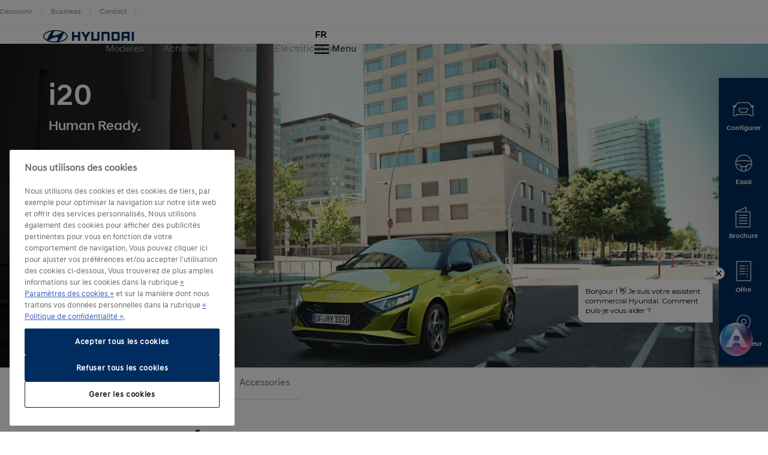

--- FILE ---
content_type: text/html; charset=UTF-8
request_url: https://www.hyundai.com/be/fr/modeles/i20.html
body_size: 18911
content:
<!DOCTYPE html>
<html lang="fr-BE" prefix="og: http://ogp.me/ns#">

<head>
    <meta charset="UTF-8"/>
    <meta name="viewport" content="width=device-width"/>
    <title>The new i20 | Highlights |
        Hyundai Belgique</title>

    
        <link rel="shortcut icon" href="/content/dam/hyundai/faviconlogos/favicon.ico" type="image/x-icon"/>
    

    <meta name="keywords" content="Essence, Diesel &amp; Mild-hybrid"/>
    <meta name="description" content="Voici la nouvelle Hyundai i20, une petite voiture dynamique et distinctive dotée d&#39;un nouveau design rafraîchissant et élégant et des dernières technologies intelligentes de sa catégorie."/>
    <meta name="template" content="product-information-page"/>

    <meta name="robots" content="INDEX, FOLLOW"/>
    
        <link rel="canonical" href="https://www.hyundai.com/be/fr/modeles/i20.html"/>
    

    <link rel="preload" href="/etc.clientlibs/hyundai-wwn3/clientlibs/main/resources/fonts/Hyundai/HyundaiSansHeadPro-Bold.woff2" as="font" crossorigin="anonymous" type="font/woff2"/>
<link rel="preload" href="/etc.clientlibs/hyundai-wwn3/clientlibs/main/resources/fonts/Hyundai/HyundaiSansHeadPro-Bold.woff" as="font" crossorigin="anonymous" type="font/woff"/>
<link rel="preload" href="/etc.clientlibs/hyundai-wwn3/clientlibs/main/resources/fonts/Hyundai/HyundaiSansHeadPro-Medium.woff2" as="font" crossorigin="anonymous" type="font/woff2"/>
<link rel="preload" href="/etc.clientlibs/hyundai-wwn3/clientlibs/main/resources/fonts/Hyundai/HyundaiSansHeadPro-Medium.woff" as="font" crossorigin="anonymous" type="font/woff"/>
<link rel="preload" href="/etc.clientlibs/hyundai-wwn3/clientlibs/main/resources/fonts/Hyundai/HyundaiSansHeadPro-Regular.woff2" as="font" crossorigin="anonymous" type="font/woff2"/>
<link rel="preload" href="/etc.clientlibs/hyundai-wwn3/clientlibs/main/resources/fonts/Hyundai/HyundaiSansHeadPro-Regular.woff" as="font" crossorigin="anonymous" type="font/woff"/>
<link rel="preload" href="/etc.clientlibs/hyundai-wwn3/clientlibs/main/resources/fonts/Hyundai/HyundaiSansHeadPro-Light.woff2" as="font" crossorigin="anonymous" type="font/woff2"/>
<link rel="preload" href="/etc.clientlibs/hyundai-wwn3/clientlibs/main/resources/fonts/Hyundai/HyundaiSansHeadPro-Light.woff" as="font" crossorigin="anonymous" type="font/woff"/>
<link rel="preload" href="/etc.clientlibs/hyundai-wwn3/clientlibs/main/resources/fonts/Hyundai/HyundaiSansTextPro-Bold.woff2" as="font" crossorigin="anonymous" type="font/woff2"/>
<link rel="preload" href="/etc.clientlibs/hyundai-wwn3/clientlibs/main/resources/fonts/Hyundai/HyundaiSansTextPro-Bold.woff" as="font" crossorigin="anonymous" type="font/woff"/>
<link rel="preload" href="/etc.clientlibs/hyundai-wwn3/clientlibs/main/resources/fonts/Hyundai/HyundaiSansTextPro-Medium.woff2" as="font" crossorigin="anonymous" type="font/woff2"/>
<link rel="preload" href="/etc.clientlibs/hyundai-wwn3/clientlibs/main/resources/fonts/Hyundai/HyundaiSansTextPro-Medium.woff" as="font" crossorigin="anonymous" type="font/woff"/>
<link rel="preload" href="/etc.clientlibs/hyundai-wwn3/clientlibs/main/resources/fonts/Hyundai/HyundaiSansTextPro-Regular.woff2" as="font" crossorigin="anonymous" type="font/woff2"/>
<link rel="preload" href="/etc.clientlibs/hyundai-wwn3/clientlibs/main/resources/fonts/Hyundai/HyundaiSansTextPro-Regular.woff" as="font" crossorigin="anonymous" type="font/woff"/>
<link rel="preload" href="/etc.clientlibs/hyundai-wwn3/clientlibs/main/resources/fonts/Hyundai/necounter.woff?lvcfew" as="font" crossorigin="anonymous" type="font/woff"/>
    <link rel="preload" href="/etc.clientlibs/hyundai-wwn3/clientlibs/main/resources/fonts/iconfont/iconfont1.0.231-SNAPSHOT.woff2" as="font" crossorigin="anonymous" type="font/woff2"/>
<link rel="preload" href="/etc.clientlibs/hyundai-wwn3/clientlibs/main/resources/fonts/iconfont/iconfont1.0.231-SNAPSHOT.woff" as="font" crossorigin="anonymous" type="font/woff"/>


    
        
            <link rel="alternate" href="https://www.hyundai.com/es/es/modelos/i20.html" hreflang="es-ES"/>
        
            <link rel="alternate" href="https://www.hyundai.com/it/it/models/full-nuova-i20.html" hreflang="it-IT"/>
        
            <link rel="alternate" href="https://www.hyundai.com/be/fr/modeles/i20.html" hreflang="fr-BE"/>
        
            <link rel="alternate" href="https://www.hyundai.com/be/nl/modellen/new-i20.html" hreflang="nl-BE"/>
        
            <link rel="alternate" href="https://www.hyundai.com/pl/pl/modele/i20.html" hreflang="pl-PL"/>
        
            <link rel="alternate" href="https://www.hyundai.com/cz/modely/i20.html" hreflang="cs-CZ"/>
        
            <link rel="alternate" href="https://www.hyundai.com/de/de/modelle/i20.html" hreflang="de-DE"/>
        
            <link rel="alternate" href="https://www.hyundai.com/uk/en/models/i20.html" hreflang="en-GB"/>
        
            <link rel="alternate" href="https://www.hyundai.com/lu/modeles/new-i20.html" hreflang="fr-LU"/>
        
            <link rel="alternate" href="https://www.hyundai.com/ch/fr/modeles/i20.html" hreflang="fr-CH"/>
        
            <link rel="alternate" href="https://www.hyundai.com/ch/de/modelle/i20.html" hreflang="de-CH"/>
        
            <link rel="alternate" href="https://www.hyundai.com/ch/it/modelli/i20.html" hreflang="it-CH"/>
        
            <link rel="alternate" href="https://www.hyundai.com/se/sv/bilar/i20.html" hreflang="sv-SE"/>
        
    
    
        <!-- Speed Kit Script -->
        <script src="https://hyundai.app.baqend.com/v1/speedkit/install.js?d=production" async crossorigin="anonymous"></script>
        <!-- End Speed Kit Script -->
    
    
        
        
    
    
<meta property="og:title" content="i20 "/>
<meta property="og:url" content="https://www.hyundai.com/be/fr/modeles/i20.html"/>
<meta property="og:type" content="website"/>
<meta property="og:site_name" content="Hyundai"/>
<meta property="og:image" content="https://www.hyundai.com/be/fr/modeles/i20.thumb.800.480.png?ck=1767194258"/>
<meta property="og:description" content="Voici la nouvelle Hyundai i20, une petite voiture dynamique et distinctive dotée d&#39;un nouveau design rafraîchissant et élégant et des dernières technologies intelligentes de sa catégorie."/>

    



    <link rel="stylesheet" href="/etc.clientlibs/hyundai-wwn3/clientlibs/react-gatsby.f271828482bd7a998b16ee0b037cbcf5.css" type="text/css">
<link rel="stylesheet" href="/etc.clientlibs/hyundai-wwn3/clientlibs/main.cdfeabb1421d09260ca92b2c8981825e.css" type="text/css">



    <script async defer src="/etc.clientlibs/clientlibs/granite/jquery/granite/csrf.a9dcac4698709ca8e1cbc88363cf0793.js"></script>



    
    
    

    
    
    
    

    
    
    <script>
        window.config = window.config || {};
        window.DY = window.DY || {};
        window.pageLoadData = window.pageLoadData || {};
    </script>
    <script>
        function create_UUID() {
            var dt = new Date().getTime();
            var uuid = 'xxxxxxxx-xxxx-4xxx-yxxx-xxxxxxxxxxxx'.replace(/[xy]/g, function (c) {
                var r = (dt + Math.random() * 16) % 16 | 0;
                dt = Math.floor(dt / 16);
                return (c == 'x' ? r : (r & 0x3 | 0x8)).toString(16);
            });
            return uuid;
        }

        if (typeof (Storage) !== "undefined") {
            if (!sessionStorage.getItem("gtmSession")) {
                sessionStorage.setItem("gtmSession", create_UUID());
            }
            window.gtmSession = sessionStorage.getItem("gtmSession");
        } else {
            console.log("Browser does not support session storage");
        }
        var linkingId = create_UUID();
        if (typeof dataLayer === "undefined") {
            var dataLayer = [{
                page: {
                    pageInfo: {
                        pageDomain: 'fr',
                        pageType: 'Product information Page',
                        pageName: 'i20'
                    }
                },
                category: {
                    siteSelection: 'undefined'
                }
            }]
        }
    </script>
    <script> window.pageLoadData = {environment:{type:"Production",country:"be",currency:"",datalayerVersion:"2.0"},page:{name:"i20",type:"Content",contentType:"Product information Page",language:"fr",application:{name:"WWN",version:"3.0"}},models:[{name:"i20",code:"SW|S6||",productYear:""}]}; </script>
		
			<script src="/etc.clientlibs/hyundai-wwn3/clientlibs/tracking-onload.a6fa7b9776b19c5ac3fd9dae4d0213c1.js"></script>
<script src="/etc.clientlibs/hyundai-wwn3/clientlibs/external-tracking.00cd79a93e755c584dbbff3c956d5eb8.js"></script>

		
    
        <!-- Google Tag Manager --> <script>(function(w,d,s,l,i){w[l]=w[l]||[];w[l].push({'gtm.start': new Date().getTime(),event:'gtm.js'});var f=d.getElementsByTagName(s)[0], j=d.createElement(s),dl=l!='dataLayer'?'&l='+l:'';j.async=true;j.src= 'https://www.googletagmanager.com/gtm.js?id='+i+dl;f.parentNode.insertBefore(j,f); })(window,document,'script','dataLayer','GTM-KDFR6C4');</script> <!-- End Google Tag Manager --><meta name="google-site-verification" content="YDYWwKkSBeD5Rpgaar6ggjQ3SknFH8AKXW5PzyawWRc" /> <!--GoogleTagManager--><script>(function(w,d,s,l,i){w[l]=w[l]||[];w[l].push({'gtm.start':new Date().getTime(),event:'gtm.js'});var f=d.getElementsByTagName(s)[0],j=d.createElement(s),dl=l!='dataLayer'?'&l='+l:'';j.async=true;j.src='https://www.googletagmanager.com/gtm.js?id='+i+dl;f.parentNode.insertBefore(j,f);})(window,document,'script','dataLayer','GTM-PCK6B4S');</script><!--EndGoogleTagManager-->
        <meta name="google-site-verification" content="&lt;meta name=&#34;google-site-verification&#34; content=&#34;YDYWwKkSBeD5Rpgaar6ggjQ3SknFH8AKXW5PzyawWRc&#34; />"/>
    
    
        
            
            <link rel="preconnect" href="//cdn-eu.dynamicyield.com"/>
            <link rel="preconnect" href="//st-eu.dynamicyield.com"/>
            <link rel="preconnect" href="//rcom-eu.dynamicyield.com"/>
            <link rel="dns-prefetch" href="//cdn-eu.dynamicyield.com"/>
            <link rel="dns-prefetch" href="//st-eu.dynamicyield.com"/>
            <link rel="dns-prefetch" href="//rcom-eu.dynamicyield.com"/>
            
    
<script src="/etc.clientlibs/hyundai-wwn3/clientlibs/dynamic-yeld.eede7376ffea89fe476639de01db894d.js"></script>



            <script type="text/javascript"> window.DY = window.DY || {}; DY.recommendationContext = { type: "PRODUCT", lng: 'fr_BE', data: ["SW|S6||"] }; </script>
            
            <script src="//cdn-eu.dynamicyield.com/api/9879978/api_dynamic.js" type="text/javascript"></script>
            <script src="//cdn-eu.dynamicyield.com/api/9879978/api_static.js" type="text/javascript"></script>
        
    
    

    
    
        
    
</head>


<body class="pip page basicpage page--mode-publish" data-js-item="tag-body" data-gr-c-s-loaded="true" data-nc="Tracking" data-astara='{"enableAstara":true,"pageTemplate":"Product information Page"}' data-labels='{
            "openInNewWindowLabel":"opens in new window",
            "fieldRequiredLabel":"Mandatory Field"
        }'>



    





<div class="r-page has-flyout-navigation" data-site-switch="{&#34;country&#34;:&#34;be&#34;,&#34;siteSwitchItems&#34;:[],&#34;apiKey&#34;:&#34;e4ChLBKbWmIQTnFBfES5_640qYmB2nKFPIaFOOnZZDM&#34;}">
    

    
    

    
    <nav class="c-skip-nav" role="navigation">
        <a href="#r-main" class="skip-nav__tomain">Skip to main content </a>

        <ul class="skip-nav__list">
            <li class="skip-nav__list-item">
                <a href="#action-bar" class="skip-nav__link" data-js-atom="skipnav">Action Bar</a>
            </li>
        
            <li class="skip-nav__list-item">
                <a href="#footer-linklist" class="skip-nav__link" data-js-atom="skipnav">Footer Link List</a>
            </li>
        
            <li class="skip-nav__list-item">
                <a href="#footer-social-media" class="skip-nav__link" data-js-atom="skipnav">Social Media</a>
            </li>
        </ul>

    </nav>




    
        <header class="r-header ">
            
            
            
            
  <div class="meta-navigation" data-css="c-meta-navigation">
    <div class="meta-navigation__content is-container">
      <ul class="meta-navigation__link-list" data-js-item="meta-nav">
        <li class="meta-navigation__link-list-item">
          <a href="/be/fr/decouvrir/marque/philosophie.html" class="meta-navigation__link">
            Découvrir
          </a>
        </li>
      
        <li class="meta-navigation__link-list-item">
          <a href="/be/fr/conduire-hyundai/purchasing-a-hyundai/hyundai-business.html" class="meta-navigation__link">
            Business
          </a>
        </li>
      
        <li class="meta-navigation__link-list-item">
          <a href="/be/fr/contact.html" class="meta-navigation__link">
            Contact
          </a>
        </li>
      </ul>
    
    </div>
  </div>

            
  
  
  
    <div class="c-header--default is-container" data-css="c-header">
        <div class="u-grid-row header-wrapper">
            <div class="u-grid-col is-col-mobile-12 is-col-tablet-12 is-col-desktop-2 is-col-desktop-large-2 contains-logo">
                
    
    <div class="header__logo">
        <div class="c-logo--default" data-css="c-logo">
            <a class="logo__link" href="/be/fr.html" title="Hyundai logo">
                <span class="font-icon is-font-icon-hyundai-logo-desktop">
                    <span class="logo__text">Hyundai logo</span>
                </span>
            </a>
        </div>
    </div>

            </div>
            <div class="u-grid-col is-col-mobile-12 is-col-tablet-12 is-col-desktop-7 is-col-desktop-large-7 contains-navigation">
                
                
                
    
    


                
    
  
  
  <div class="c-navigation--default" data-css='c-header-flyout-navigation' data-js-item='header-flyout-navigation'>
    <nav class="navigation__list">
      <ul class="c-list--header-nav" data-css="c-list">
        
  
  <li class="list__item flyout-wrapper">
    <a href="#flyout-modeles" class="list__link " target="_self" title="Modèles" aria-controls="flyout-modeles">
      <span class="list__item-text">Modèles</span>
    </a>
    <div data-css="u-flyout" id="flyout-modeles">
      <section class="u-section is-container" data-css="u-section">
        <div class="section__content is-container">
          
    <div class="is-grid-row">
        <div class="is-grid-col is-col-mobile-12 is-col-tablet-12 is-col-desktop-4 is-col-desktop-large-3 is-col-desktop-large-offset-2">
            <ul class="flyout-linklist__list flyout__common-links">
                <li class="flyout-linklist__list-item">
                    <a class="flyout-linklist__link" href="/be/fr/modeles.html">Tous les modèles</a>
                </li>
            
                <li class="flyout-linklist__list-item">
                    <a class="flyout-linklist__link" href="/be/fr/modeles/modeles-electriques.html">Electrique</a>
                </li>
            
                <li class="flyout-linklist__list-item">
                    <a class="flyout-linklist__link" href="/be/fr/modeles/modeles-hybrides.html">Hybride</a>
                </li>
            
                <li class="flyout-linklist__list-item">
                    <a class="flyout-linklist__link" href="/be/fr/modeles/modeles-suv.html">SUV</a>
                </li>
            
                <li class="flyout-linklist__list-item">
                    <a class="flyout-linklist__link" href="/be/fr/modeles/voitures-hautes-performances.html">Voitures sportives et performantes</a>
                </li>
            
                <li class="flyout-linklist__list-item">
                    <a class="flyout-linklist__link" href="/be/fr/modeles/voitures-compactes.html">Citadines &amp; véhicules compacts</a>
                </li>
            </ul>
            
    

        </div>
        <div class="is-grid-col is-col-mobile-12 is-col-tablet-12 is-col-desktop-4 is-col-desktop-large-3">
            <ul class="flyout-linklist__list flyout__action-links">
                <li class="flyout-linklist__list-item">
                    <a href="/be/fr/tools/configurateur.html" target="_self" class="flyout-linklist__link">
                        <span aria-hidden="true" class="flyout-linklist__item-icon is-font-icon-configurator"></span>
                        <span class="flyout-linklist__item-text">Configurer</span>
                    </a>
                </li>
            
                <li class="flyout-linklist__list-item">
                    <a href="/be/fr/particuliers/promotions/apercu.html" target="_self" class="flyout-linklist__link">
                        <span aria-hidden="true" class="flyout-linklist__item-icon is-font-icon-stock-locator"></span>
                        <span class="flyout-linklist__item-text">Offres de Stock</span>
                    </a>
                </li>
            
                <li class="flyout-linklist__list-item">
                    <a href="/be/fr/tools/offre.html" target="_self" class="flyout-linklist__link">
                        <span aria-hidden="true" class="flyout-linklist__item-icon is-font-icon-quote"></span>
                        <span class="flyout-linklist__item-text">Demander une offre</span>
                    </a>
                </li>
            </ul>
            
    

        </div>
        <div class="is-grid-col is-col-mobile-12 is-col-tablet-12 is-col-desktop-4 is-col-desktop-large-3">
            

    <div class="c-picture-text--external-features" data-css="c-picture-text">
        
        <a class="picture-text__link" href="/be/fr/modeles/inster.html" title="The all new INSTER" target="_self">
            

            <div class="picture-text__picture-wrapper">
                
    

    

    
        <picture class="c-picture--disclaimer is-picture-full-width lazyload" data-css="c-picture">
            <source data-srcset=" https://dmassets.hyundai.com/is/image/hyundaiautoever/Hyundai_Inster_2024_Exterior_EU_1:16x9?wid=160&amp;hei=90&amp;fit=wrap,1 160w,  https://dmassets.hyundai.com/is/image/hyundaiautoever/Hyundai_Inster_2024_Exterior_EU_1:16x9?wid=320&amp;hei=180&amp;fit=wrap,1 320w,  https://dmassets.hyundai.com/is/image/hyundaiautoever/Hyundai_Inster_2024_Exterior_EU_1:16x9?wid=480&amp;hei=270&amp;fit=wrap,1 480w,  https://dmassets.hyundai.com/is/image/hyundaiautoever/Hyundai_Inster_2024_Exterior_EU_1:16x9?wid=640&amp;hei=360&amp;fit=wrap,1 640w,  https://dmassets.hyundai.com/is/image/hyundaiautoever/Hyundai_Inster_2024_Exterior_EU_1:16x9?wid=800&amp;hei=450&amp;fit=wrap,1 800w,  https://dmassets.hyundai.com/is/image/hyundaiautoever/Hyundai_Inster_2024_Exterior_EU_1:16x9?wid=960&amp;hei=540&amp;fit=wrap,1 960w,  https://dmassets.hyundai.com/is/image/hyundaiautoever/Hyundai_Inster_2024_Exterior_EU_1:16x9?wid=1120&amp;hei=630&amp;fit=wrap,1 1120w,  https://dmassets.hyundai.com/is/image/hyundaiautoever/Hyundai_Inster_2024_Exterior_EU_1:16x9?wid=1280&amp;hei=720&amp;fit=wrap,1 1280w,  https://dmassets.hyundai.com/is/image/hyundaiautoever/Hyundai_Inster_2024_Exterior_EU_1:16x9?wid=1440&amp;hei=810&amp;fit=wrap,1 1440w,  https://dmassets.hyundai.com/is/image/hyundaiautoever/Hyundai_Inster_2024_Exterior_EU_1:16x9?wid=1600&amp;hei=900&amp;fit=wrap,1 1600w,  https://dmassets.hyundai.com/is/image/hyundaiautoever/Hyundai_Inster_2024_Exterior_EU_1:16x9?wid=1760&amp;hei=990&amp;fit=wrap,1 1760w,  https://dmassets.hyundai.com/is/image/hyundaiautoever/Hyundai_Inster_2024_Exterior_EU_1:16x9?wid=1920&amp;hei=1080&amp;fit=wrap,1 1920w,  https://dmassets.hyundai.com/is/image/hyundaiautoever/Hyundai_Inster_2024_Exterior_EU_1:16x9?wid=2080&amp;hei=1170&amp;fit=wrap,1 2080w,  https://dmassets.hyundai.com/is/image/hyundaiautoever/Hyundai_Inster_2024_Exterior_EU_1:16x9?wid=2240&amp;hei=1260&amp;fit=wrap,1 2240w,  https://dmassets.hyundai.com/is/image/hyundaiautoever/Hyundai_Inster_2024_Exterior_EU_1:16x9?wid=2400&amp;hei=1350&amp;fit=wrap,1 2400w,  https://dmassets.hyundai.com/is/image/hyundaiautoever/Hyundai_Inster_2024_Exterior_EU_1:16x9?wid=2560&amp;hei=1440&amp;fit=wrap,1 2560w,  https://dmassets.hyundai.com/is/image/hyundaiautoever/Hyundai_Inster_2024_Exterior_EU_1:16x9?wid=2720&amp;hei=1530&amp;fit=wrap,1 2720w,  https://dmassets.hyundai.com/is/image/hyundaiautoever/Hyundai_Inster_2024_Exterior_EU_1:16x9?wid=2880&amp;hei=1620&amp;fit=wrap,1 2880w,  https://dmassets.hyundai.com/is/image/hyundaiautoever/Hyundai_Inster_2024_Exterior_EU_1:16x9?wid=3040&amp;hei=1710&amp;fit=wrap,1 3040w,  https://dmassets.hyundai.com/is/image/hyundaiautoever/Hyundai_Inster_2024_Exterior_EU_1:16x9?wid=3200&amp;hei=1800&amp;fit=wrap,1 3200w,  https://dmassets.hyundai.com/is/image/hyundaiautoever/Hyundai_Inster_2024_Exterior_EU_1:lazy?wid=20&amp;hei=20&amp;fit=fit,1 20w" sizes="(min-width: 1387px) 50vw, 100vw"/>
            <img class="picture__image lazyload" src="https://dmassets.hyundai.com/is/image/hyundaiautoever/Hyundai_Inster_2024_Exterior_EU_1" alt="The all new INSTER" width="400" height="225"/>
        </picture>
    

    
    
    



                <div class="picture-text__disclaimer">
                    
    <div class="c-text--disclaimer is-fs-disclaimer is-fc-grey-1000  " data-css="c-text">
        
        
        
    </div>

                </div>
            </div>
            <div class="picture-text__text-wrapper">
                <div class="picture-text__text">
                    <div class="c-text--default is-h-center" data-css="c-text">
                        <p class="text__headline-main is-fc-hyundai-blue has-h4-styles">
                            Découvrir Hyundai INSTER
                            
                                
    

                            
                        </p>
                        <p class="text__copy is-fc-black is-fw-meta">
                            Le dernier membre de la famille des véhicules électriques Hyundai. 
                            
    

                        </p>
                        
                        
                        
                        
                    </div>
                </div>
            </div>
        </a>
    </div>


            
        </div>
    </div>

        </div>
      </section>
    </div>
    
  <div class="flyout-close-button__wrapper" data-css="u-section">
    <div class="section__content is-container">
      <div class="is-grid-row">
        <div class="is-grid-col is-col-mobile-1 is-col-mobile-offset-11">
          <button class="flyout-close-button">
            <span class="font-icon is-font-icon-close">
              <span class="icon-text">Close Menu</span>
            </span>
          </button>
        </div>
      </div>
    </div>
  </div>

  </li>

        
  
  <li class="list__item flyout-wrapper">
    <a href="#flyout-acheter" class="list__link " target="_self" title="Acheter" aria-controls="flyout-acheter">
      <span class="list__item-text">Acheter</span>
    </a>
    <div data-css="u-flyout" id="flyout-acheter">
      <section class="u-section is-container" data-css="u-section">
        <div class="section__content is-container">
          
    <div class="is-grid-row">
        <div class="is-grid-col is-col-mobile-12 is-col-tablet-12 is-col-desktop-4 is-col-desktop-large-3 is-col-desktop-large-offset-2">
            <ul class="flyout-linklist__list flyout__common-links">
                <li class="flyout-linklist__list-item">
                    <a class="flyout-linklist__link" href="/be/fr/particuliers/promotions/apercu.html">Nos Conditions salon</a>
                </li>
            
                <li class="flyout-linklist__list-item">
                    <a class="flyout-linklist__link" href="/be/fr/financement-leasing/pourquoi-hyundai.html">Financement, Leasing &amp; Assurances</a>
                </li>
            
                <li class="flyout-linklist__list-item">
                    <a class="flyout-linklist__link" href="/be/fr/conduire-hyundai/posseder-une-hyundai/service-hyundai/accessoires.html">Accessoires</a>
                </li>
            
                <li class="flyout-linklist__list-item">
                    <a class="flyout-linklist__link" href="/be/fr/conduire-hyundai/posseder-une-hyundai/service-hyundai/garantie.html">Garanties</a>
                </li>
            
                <li class="flyout-linklist__list-item">
                    <a class="flyout-linklist__link" href="/be/fr/conduire-hyundai/posseder-une-hyundai/service-hyundai/hyundai-care.html">Contrat d&#39;entretien</a>
                </li>
            
                <li class="flyout-linklist__list-item">
                    <a class="flyout-linklist__link" href="/be/fr/tools/reprise.html" title="Estimation valeur de reprise">Estimation valeur de reprise</a>
                </li>
            </ul>
            
    

        </div>
        <div class="is-grid-col is-col-mobile-12 is-col-tablet-12 is-col-desktop-4 is-col-desktop-large-3">
            <ul class="flyout-linklist__list flyout__action-links">
                <li class="flyout-linklist__list-item">
                    <a href="/be/fr/tools/essai.html" target="_self" class="flyout-linklist__link">
                        <span aria-hidden="true" class="flyout-linklist__item-icon is-font-icon-test-drive"></span>
                        <span class="flyout-linklist__item-text">Réserver un essai</span>
                    </a>
                </li>
            
                <li class="flyout-linklist__list-item">
                    <a href="/be/fr/tools/offre.html" target="_self" class="flyout-linklist__link">
                        <span aria-hidden="true" class="flyout-linklist__item-icon is-font-icon-quote"></span>
                        <span class="flyout-linklist__item-text">Demander une offre</span>
                    </a>
                </li>
            
                <li class="flyout-linklist__list-item">
                    <a href="/be/fr/particuliers/promotions/apercu.html" target="_self" class="flyout-linklist__link">
                        <span aria-hidden="true" class="flyout-linklist__item-icon is-font-icon-stock-locator"></span>
                        <span class="flyout-linklist__item-text">Offres de Stock</span>
                    </a>
                </li>
            </ul>
            
    

        </div>
        <div class="is-grid-col is-col-mobile-12 is-col-tablet-12 is-col-desktop-4 is-col-desktop-large-3">
            

    <div class="c-picture-text--external-features" data-css="c-picture-text">
        
        <a class="picture-text__link" href="/be/fr/tools/reprise.html" title="Reprise" target="_self">
            

            <div class="picture-text__picture-wrapper">
                
    

    

    
        <picture class="c-picture--disclaimer is-picture-full-width lazyload" data-css="c-picture">
            <source data-srcset=" https://dmassets.hyundai.com/is/image/hyundaiautoever/Hyundai_TUCSON_Plug-in_Hybrid_Exterior_History_21_NX4_20Y_LS80610005_2-CAR_B-A:16x9?wid=160&amp;hei=90&amp;fit=wrap,1 160w,  https://dmassets.hyundai.com/is/image/hyundaiautoever/Hyundai_TUCSON_Plug-in_Hybrid_Exterior_History_21_NX4_20Y_LS80610005_2-CAR_B-A:16x9?wid=320&amp;hei=180&amp;fit=wrap,1 320w,  https://dmassets.hyundai.com/is/image/hyundaiautoever/Hyundai_TUCSON_Plug-in_Hybrid_Exterior_History_21_NX4_20Y_LS80610005_2-CAR_B-A:16x9?wid=480&amp;hei=270&amp;fit=wrap,1 480w,  https://dmassets.hyundai.com/is/image/hyundaiautoever/Hyundai_TUCSON_Plug-in_Hybrid_Exterior_History_21_NX4_20Y_LS80610005_2-CAR_B-A:16x9?wid=640&amp;hei=360&amp;fit=wrap,1 640w,  https://dmassets.hyundai.com/is/image/hyundaiautoever/Hyundai_TUCSON_Plug-in_Hybrid_Exterior_History_21_NX4_20Y_LS80610005_2-CAR_B-A:16x9?wid=800&amp;hei=450&amp;fit=wrap,1 800w,  https://dmassets.hyundai.com/is/image/hyundaiautoever/Hyundai_TUCSON_Plug-in_Hybrid_Exterior_History_21_NX4_20Y_LS80610005_2-CAR_B-A:16x9?wid=960&amp;hei=540&amp;fit=wrap,1 960w,  https://dmassets.hyundai.com/is/image/hyundaiautoever/Hyundai_TUCSON_Plug-in_Hybrid_Exterior_History_21_NX4_20Y_LS80610005_2-CAR_B-A:16x9?wid=1120&amp;hei=630&amp;fit=wrap,1 1120w,  https://dmassets.hyundai.com/is/image/hyundaiautoever/Hyundai_TUCSON_Plug-in_Hybrid_Exterior_History_21_NX4_20Y_LS80610005_2-CAR_B-A:16x9?wid=1280&amp;hei=720&amp;fit=wrap,1 1280w,  https://dmassets.hyundai.com/is/image/hyundaiautoever/Hyundai_TUCSON_Plug-in_Hybrid_Exterior_History_21_NX4_20Y_LS80610005_2-CAR_B-A:16x9?wid=1440&amp;hei=810&amp;fit=wrap,1 1440w,  https://dmassets.hyundai.com/is/image/hyundaiautoever/Hyundai_TUCSON_Plug-in_Hybrid_Exterior_History_21_NX4_20Y_LS80610005_2-CAR_B-A:16x9?wid=1600&amp;hei=900&amp;fit=wrap,1 1600w,  https://dmassets.hyundai.com/is/image/hyundaiautoever/Hyundai_TUCSON_Plug-in_Hybrid_Exterior_History_21_NX4_20Y_LS80610005_2-CAR_B-A:16x9?wid=1760&amp;hei=990&amp;fit=wrap,1 1760w,  https://dmassets.hyundai.com/is/image/hyundaiautoever/Hyundai_TUCSON_Plug-in_Hybrid_Exterior_History_21_NX4_20Y_LS80610005_2-CAR_B-A:16x9?wid=1920&amp;hei=1080&amp;fit=wrap,1 1920w,  https://dmassets.hyundai.com/is/image/hyundaiautoever/Hyundai_TUCSON_Plug-in_Hybrid_Exterior_History_21_NX4_20Y_LS80610005_2-CAR_B-A:16x9?wid=2080&amp;hei=1170&amp;fit=wrap,1 2080w,  https://dmassets.hyundai.com/is/image/hyundaiautoever/Hyundai_TUCSON_Plug-in_Hybrid_Exterior_History_21_NX4_20Y_LS80610005_2-CAR_B-A:16x9?wid=2240&amp;hei=1260&amp;fit=wrap,1 2240w,  https://dmassets.hyundai.com/is/image/hyundaiautoever/Hyundai_TUCSON_Plug-in_Hybrid_Exterior_History_21_NX4_20Y_LS80610005_2-CAR_B-A:16x9?wid=2400&amp;hei=1350&amp;fit=wrap,1 2400w,  https://dmassets.hyundai.com/is/image/hyundaiautoever/Hyundai_TUCSON_Plug-in_Hybrid_Exterior_History_21_NX4_20Y_LS80610005_2-CAR_B-A:16x9?wid=2560&amp;hei=1440&amp;fit=wrap,1 2560w,  https://dmassets.hyundai.com/is/image/hyundaiautoever/Hyundai_TUCSON_Plug-in_Hybrid_Exterior_History_21_NX4_20Y_LS80610005_2-CAR_B-A:16x9?wid=2720&amp;hei=1530&amp;fit=wrap,1 2720w,  https://dmassets.hyundai.com/is/image/hyundaiautoever/Hyundai_TUCSON_Plug-in_Hybrid_Exterior_History_21_NX4_20Y_LS80610005_2-CAR_B-A:16x9?wid=2880&amp;hei=1620&amp;fit=wrap,1 2880w,  https://dmassets.hyundai.com/is/image/hyundaiautoever/Hyundai_TUCSON_Plug-in_Hybrid_Exterior_History_21_NX4_20Y_LS80610005_2-CAR_B-A:16x9?wid=3040&amp;hei=1710&amp;fit=wrap,1 3040w,  https://dmassets.hyundai.com/is/image/hyundaiautoever/Hyundai_TUCSON_Plug-in_Hybrid_Exterior_History_21_NX4_20Y_LS80610005_2-CAR_B-A:16x9?wid=3200&amp;hei=1800&amp;fit=wrap,1 3200w,  https://dmassets.hyundai.com/is/image/hyundaiautoever/Hyundai_TUCSON_Plug-in_Hybrid_Exterior_History_21_NX4_20Y_LS80610005_2-CAR_B-A:lazy?wid=20&amp;hei=20&amp;fit=fit,1 20w" sizes="(min-width: 1387px) 50vw, 100vw"/>
            <img class="picture__image lazyload" src="https://dmassets.hyundai.com/is/image/hyundaiautoever/Hyundai_TUCSON_Plug-in_Hybrid_Exterior_History_21_NX4_20Y_LS80610005_2-CAR_B-A" alt="Gamme KONA" width="400" height="225"/>
        </picture>
    

    
    
    



                <div class="picture-text__disclaimer">
                    
    <div class="c-text--disclaimer is-fs-disclaimer is-fc-grey-1000  " data-css="c-text">
        
        
        
    </div>

                </div>
            </div>
            <div class="picture-text__text-wrapper">
                <div class="picture-text__text">
                    <div class="c-text--default is-h-center" data-css="c-text">
                        <p class="text__headline-main is-fc-hyundai-blue has-h4-styles">
                            REPRISE HYUNDAI
                            
                                
    

                            
                        </p>
                        <p class="text__copy is-fc-black is-fw-meta">
                            Recevez gratuitement une estimation de la valeur de reprise de votre voiture.
                            
    

                        </p>
                        
                        
                        
                        
                    </div>
                </div>
            </div>
        </a>
    </div>


            
        </div>
    </div>

        </div>
      </section>
    </div>
    
  <div class="flyout-close-button__wrapper" data-css="u-section">
    <div class="section__content is-container">
      <div class="is-grid-row">
        <div class="is-grid-col is-col-mobile-1 is-col-mobile-offset-11">
          <button class="flyout-close-button">
            <span class="font-icon is-font-icon-close">
              <span class="icon-text">Close Menu</span>
            </span>
          </button>
        </div>
      </div>
    </div>
  </div>

  </li>

        
  
  <li class="list__item flyout-wrapper">
    <a href="#flyout-services" class="list__link " target="_self" title="Services" aria-controls="flyout-services">
      <span class="list__item-text">Services</span>
    </a>
    <div data-css="u-flyout" id="flyout-services">
      <section class="u-section is-container" data-css="u-section">
        <div class="section__content is-container">
          
    <div class="is-grid-row">
        <div class="is-grid-col is-col-mobile-12 is-col-tablet-12 is-col-desktop-4 is-col-desktop-large-3 is-col-desktop-large-offset-2">
            <ul class="flyout-linklist__list flyout__common-links">
                <li class="flyout-linklist__list-item">
                    <a class="flyout-linklist__link" href="/be/fr/conduire-hyundai/posseder-une-hyundai/discover-myhundai-app.html">myHyundai app</a>
                </li>
            
                <li class="flyout-linklist__list-item">
                    <a class="flyout-linklist__link" href="/be/fr/conduire-hyundai/posseder-une-hyundai/service-hyundai.html">myHyundaiCare</a>
                </li>
            
                <li class="flyout-linklist__list-item">
                    <a class="flyout-linklist__link" href="/be/fr/conduire-hyundai/posseder-une-hyundai/connectivite-bluelink.html">Connectivité Bluelink ®</a>
                </li>
            
                <li class="flyout-linklist__list-item">
                    <a class="flyout-linklist__link" href="/be/fr/service/promotions/nos-promotions.html">Promotions</a>
                </li>
            
                <li class="flyout-linklist__list-item">
                    <a class="flyout-linklist__link" href="/be/fr/electrification/posseder-une-voiture-electrique/conduite-electrique/solutions-de-charge.html">Solutions de recharge</a>
                </li>
            
                <li class="flyout-linklist__list-item">
                    <a class="flyout-linklist__link" href="/be/fr/electrification/posseder-une-voiture-electrique/conduite-electrique/securite.html">Sécurité</a>
                </li>
            </ul>
            
    

        </div>
        <div class="is-grid-col is-col-mobile-12 is-col-tablet-12 is-col-desktop-4 is-col-desktop-large-3">
            <ul class="flyout-linklist__list flyout__action-links">
                <li class="flyout-linklist__list-item">
                    <a href="/be/fr/service/entretien/rendez-vous-atelier.html" target="_self" class="flyout-linklist__link">
                        <span aria-hidden="true" class="flyout-linklist__item-icon is-font-icon-dealer-service"></span>
                        <span class="flyout-linklist__item-text">Rendez-vous atelier</span>
                    </a>
                </li>
            
                <li class="flyout-linklist__list-item">
                    <a href="/be/fr/conduire-hyundai/posseder-une-hyundai/hyundai-assistance.html" target="_self" class="flyout-linklist__link">
                        <span aria-hidden="true" class="flyout-linklist__item-icon is-font-icon-stock-locator"></span>
                        <span class="flyout-linklist__item-text">Hyundai Assistance</span>
                    </a>
                </li>
            
                <li class="flyout-linklist__list-item">
                    <a href="/be/fr/contact.html" target="_self" class="flyout-linklist__link">
                        <span aria-hidden="true" class="flyout-linklist__item-icon is-font-icon-contact"></span>
                        <span class="flyout-linklist__item-text">Contact</span>
                    </a>
                </li>
            </ul>
            
    

        </div>
        <div class="is-grid-col is-col-mobile-12 is-col-tablet-12 is-col-desktop-4 is-col-desktop-large-3">
            
            
        </div>
    </div>

        </div>
      </section>
    </div>
    
  <div class="flyout-close-button__wrapper" data-css="u-section">
    <div class="section__content is-container">
      <div class="is-grid-row">
        <div class="is-grid-col is-col-mobile-1 is-col-mobile-offset-11">
          <button class="flyout-close-button">
            <span class="font-icon is-font-icon-close">
              <span class="icon-text">Close Menu</span>
            </span>
          </button>
        </div>
      </div>
    </div>
  </div>

  </li>

        
  
  <li class="list__item flyout-wrapper">
    <a href="#flyout-electrification" class="list__link " target="_self" title="Electrification" aria-controls="flyout-electrification">
      <span class="list__item-text">Electrification</span>
    </a>
    <div data-css="u-flyout" id="flyout-electrification">
      <section class="u-section is-container" data-css="u-section">
        <div class="section__content is-container">
          
    <div class="is-grid-row">
        <div class="is-grid-col is-col-mobile-12 is-col-tablet-12 is-col-desktop-4 is-col-desktop-large-3 is-col-desktop-large-offset-2">
            <ul class="flyout-linklist__list flyout__common-links">
                <li class="flyout-linklist__list-item">
                    <a class="flyout-linklist__link" href="/be/fr/modeles/modeles-electriques.html">Modèles électrifiés</a>
                </li>
            
                <li class="flyout-linklist__list-item">
                    <a class="flyout-linklist__link" href="/be/fr/electrification/posseder-une-voiture-electrique/conduite-electrique.html">Pourquoi passer à l&#39;électrique?</a>
                </li>
            
                <li class="flyout-linklist__list-item">
                    <a class="flyout-linklist__link" href="/be/fr/electrification/posseder-une-voiture-electrique/conduite-electrique/fun-confort.html">Posséder une voiture électrique</a>
                </li>
            
                <li class="flyout-linklist__list-item">
                    <a class="flyout-linklist__link" href="/be/fr/electrification/posseder-une-voiture-electrique/conduite-electrique/groupes-motopropulseurs-electriques.html">Hybrid, Plug-in ou Electrique</a>
                </li>
            
                <li class="flyout-linklist__list-item">
                    <a class="flyout-linklist__link" href="/be/fr/electrification/posseder-une-voiture-electrique/conduite-electrique/solutions-de-charge.html">Charge et autonomie</a>
                </li>
            
                <li class="flyout-linklist__list-item">
                    <a class="flyout-linklist__link" href="/be/fr/conduire-hyundai/posseder-une-hyundai/service-hyundai/ev-service.html">Entretien</a>
                </li>
            </ul>
            
    

        </div>
        <div class="is-grid-col is-col-mobile-12 is-col-tablet-12 is-col-desktop-4 is-col-desktop-large-3">
            <ul class="flyout-linklist__list flyout__action-links">
                <li class="flyout-linklist__list-item">
                    <a href="/be/fr/tools/essai.html" target="_self" class="flyout-linklist__link">
                        <span aria-hidden="true" class="flyout-linklist__item-icon is-font-icon-test-drive"></span>
                        <span class="flyout-linklist__item-text">Réserver un essai</span>
                    </a>
                </li>
            
                <li class="flyout-linklist__list-item">
                    <a href="/be/fr/tools/configurateur.html" target="_self" class="flyout-linklist__link">
                        <span aria-hidden="true" class="flyout-linklist__item-icon is-font-icon-configurator"></span>
                        <span class="flyout-linklist__item-text">Configurer</span>
                    </a>
                </li>
            
                <li class="flyout-linklist__list-item">
                    <a href="https://onlinestore.hyundai.be/fr-BE/" target="_self" class="flyout-linklist__link">
                        <span aria-hidden="true" class="flyout-linklist__item-icon is-font-icon-stock-locator"></span>
                        <span class="flyout-linklist__item-text">Voir de stock disponible</span>
                    </a>
                </li>
            </ul>
            
    

        </div>
        <div class="is-grid-col is-col-mobile-12 is-col-tablet-12 is-col-desktop-4 is-col-desktop-large-3">
            

    <div class="c-picture-text--external-features" data-css="c-picture-text">
        
        <a class="picture-text__link" href="/be/fr/electrification/posseder-une-voiture-electrique/conduite-electrique/solutions-de-charge.html" title="Solutions de recharge" target="_self">
            

            <div class="picture-text__picture-wrapper">
                
    

    

    
        <picture class="c-picture--disclaimer is-picture-full-width lazyload" data-css="c-picture">
            <source data-srcset=" https://dmassets.hyundai.com/is/image/hyundaiautoever/_MG_6092-1:16x9?wid=160&amp;hei=90&amp;fit=wrap,1 160w,  https://dmassets.hyundai.com/is/image/hyundaiautoever/_MG_6092-1:16x9?wid=320&amp;hei=180&amp;fit=wrap,1 320w,  https://dmassets.hyundai.com/is/image/hyundaiautoever/_MG_6092-1:16x9?wid=480&amp;hei=270&amp;fit=wrap,1 480w,  https://dmassets.hyundai.com/is/image/hyundaiautoever/_MG_6092-1:16x9?wid=640&amp;hei=360&amp;fit=wrap,1 640w,  https://dmassets.hyundai.com/is/image/hyundaiautoever/_MG_6092-1:16x9?wid=800&amp;hei=450&amp;fit=wrap,1 800w,  https://dmassets.hyundai.com/is/image/hyundaiautoever/_MG_6092-1:16x9?wid=960&amp;hei=540&amp;fit=wrap,1 960w,  https://dmassets.hyundai.com/is/image/hyundaiautoever/_MG_6092-1:16x9?wid=1120&amp;hei=630&amp;fit=wrap,1 1120w,  https://dmassets.hyundai.com/is/image/hyundaiautoever/_MG_6092-1:16x9?wid=1280&amp;hei=720&amp;fit=wrap,1 1280w,  https://dmassets.hyundai.com/is/image/hyundaiautoever/_MG_6092-1:16x9?wid=1440&amp;hei=810&amp;fit=wrap,1 1440w,  https://dmassets.hyundai.com/is/image/hyundaiautoever/_MG_6092-1:16x9?wid=1600&amp;hei=900&amp;fit=wrap,1 1600w,  https://dmassets.hyundai.com/is/image/hyundaiautoever/_MG_6092-1:16x9?wid=1760&amp;hei=990&amp;fit=wrap,1 1760w,  https://dmassets.hyundai.com/is/image/hyundaiautoever/_MG_6092-1:16x9?wid=1920&amp;hei=1080&amp;fit=wrap,1 1920w,  https://dmassets.hyundai.com/is/image/hyundaiautoever/_MG_6092-1:16x9?wid=2080&amp;hei=1170&amp;fit=wrap,1 2080w,  https://dmassets.hyundai.com/is/image/hyundaiautoever/_MG_6092-1:16x9?wid=2240&amp;hei=1260&amp;fit=wrap,1 2240w,  https://dmassets.hyundai.com/is/image/hyundaiautoever/_MG_6092-1:16x9?wid=2400&amp;hei=1350&amp;fit=wrap,1 2400w,  https://dmassets.hyundai.com/is/image/hyundaiautoever/_MG_6092-1:16x9?wid=2560&amp;hei=1440&amp;fit=wrap,1 2560w,  https://dmassets.hyundai.com/is/image/hyundaiautoever/_MG_6092-1:16x9?wid=2720&amp;hei=1530&amp;fit=wrap,1 2720w,  https://dmassets.hyundai.com/is/image/hyundaiautoever/_MG_6092-1:16x9?wid=2880&amp;hei=1620&amp;fit=wrap,1 2880w,  https://dmassets.hyundai.com/is/image/hyundaiautoever/_MG_6092-1:16x9?wid=3040&amp;hei=1710&amp;fit=wrap,1 3040w,  https://dmassets.hyundai.com/is/image/hyundaiautoever/_MG_6092-1:16x9?wid=3200&amp;hei=1800&amp;fit=wrap,1 3200w,  https://dmassets.hyundai.com/is/image/hyundaiautoever/_MG_6092-1:lazy?wid=20&amp;hei=20&amp;fit=fit,1 20w" sizes="(min-width: 1387px) 50vw, 100vw"/>
            <img class="picture__image lazyload" src="https://dmassets.hyundai.com/is/image/hyundaiautoever/_MG_6092-1" alt="The Hyundai IONIQ 5 electric vehicle getting plugged in to charge." width="400" height="225"/>
        </picture>
    

    
    
    



                <div class="picture-text__disclaimer">
                    
    <div class="c-text--disclaimer is-fs-disclaimer is-fc-grey-1000  " data-css="c-text">
        
        
        
    </div>

                </div>
            </div>
            <div class="picture-text__text-wrapper">
                <div class="picture-text__text">
                    <div class="c-text--default is-h-center" data-css="c-text">
                        <p class="text__headline-main is-fc-hyundai-blue has-h4-styles">
                            Solutions de recharge
                            
                                
    

                            
                        </p>
                        
                        
                        
                        
                        
                    </div>
                </div>
            </div>
        </a>
    </div>


            
        </div>
    </div>

        </div>
      </section>
    </div>
    
  <div class="flyout-close-button__wrapper" data-css="u-section">
    <div class="section__content is-container">
      <div class="is-grid-row">
        <div class="is-grid-col is-col-mobile-1 is-col-mobile-offset-11">
          <button class="flyout-close-button">
            <span class="font-icon is-font-icon-close">
              <span class="icon-text">Close Menu</span>
            </span>
          </button>
        </div>
      </div>
    </div>
  </div>

  </li>

      </ul>
    </nav>
  </div>

  


            </div>
            <div class="u-grid-col is-col-mobile-12 is-col-tablet-12 is-col-desktop-3 is-col-desktop-large-3 contains-misc">
                
    

    



                <div class="language-switcher-v1--enabled">
    
    
        

        <div class="header__lang-switcher">
            <div class="c-lang-switcher--default" data-css="c-lang-switcher" data-js-module="lang-switcher" data-js-options="{}">

                <button class="lang-switcher__btn" data-js-item="lang-switch-btn">
                    FR
                </button>

                <div class="lang-switcher__list-container" data-js-item="lang-list-container">
                    <ul class="lang-switcher__list" data-js-item="lang-list">
                        
                            <li class="lang-switcher__list-item">
                                <a class="lang-switcher__list-link" href="/be/fr/modeles/i20.html" hreflang="fr-be" data-js-item="lang-list-link" data-js-tracking='{"event":"UAEvent","eventCategory":&quot;Product information Page - Language switch&quot;,"eventAction":"undefined","eventLabel":&quot;Français&quot;}'>
                                    <span class="lang-switcher__list-item-text">Français</span>
                                </a>
                            </li>
                        
                            <li class="lang-switcher__list-item">
                                <a class="lang-switcher__list-link" href="/be/nl/modellen/new-i20.html" hreflang="nl-be" data-js-item="lang-list-link" data-js-tracking='{"event":"UAEvent","eventCategory":&quot;Product information Page - Language switch&quot;,"eventAction":"undefined","eventLabel":&quot;Nederlands&quot;}'>
                                    <span class="lang-switcher__list-item-text">Nederlands</span>
                                </a>
                            </li>
                        
                    </ul>
                </div>
            </div>
        </div>

    

</div>
                <button class="burger-menu-button" data-js-item="burger-button">
                    <span class="font-icon is-font-icon-burger">
                        <span class="icon-text">Menu</span>
                    </span>
                </button>
            </div>
        </div>
    </div>

  

        </header>
    

    <div class="r-stage"></div>

    <main class="r-main " id="r-main">

        




    



    
  <section class="u-section isnt-padding-top" data-js-item="tag-section" data-css="u-section">
    <div class="section__content">
      <div class="u-grid-row is-collapsed">
        <div class="u-grid-col is-col-mobile-12 is-col-tablet-12">
          

          <div class="c-home-stage--home is-dark is-generic-stage" data-css="c-home-stage" data-js-module="stage">
            <div class="c-slider--single c-slider--stage" data-css="c-slider" data-js-module="slider" data-js-options="{&#34;infinite&#34;:false,&#34;autoPlay&#34;:false,&#34;autoPlayInterval&#34;:5000,&#34;dynamicallySetHeight&#34; :true,&#34;visibleItems&#34;:{&#34;mobile&#34;:1,&#34;tablet&#34;:1,&#34;desktop&#34;:1,&#34;desktop-large&#34;:1}}">
              
    
        <div class="slider__accessible-helper" data-js-item="slider-accessible-helper" role="button" tabindex="0">
            <span class="slider__accessible-message-usage-info-mobile">test</span>
            <span class="slider__accessible-message-usage-info-desktop">test</span>
            <span class="slider__accessible-message-last-slide">test</span>
        </div>
    

              <div class="slider__content">
                <div class="slider__list-wrapper" data-js-item="slider-wrapper">
                  <ol class="slider__list" data-js-item="slider-ribbon">
                    
  
  
  
  <li class="slider__item" data-js-item="slider-item" id="home-slide-item-0">
    <div>
      

      
        <div class="stage__content-wrapper " data-js-item="stage-content-wrapper">
          <div class="stage__inner" data-js-item="stage-container">
            <div class="stage__image-cta-wrapper ">
              <div class="stage__image" data-js-item="stage-image">
                
    
    
    
        
    


    

    
        <style>
            .home-stage-picture img {
                aspect-ratio: auto 767/575;

                @media(min-width: 768px) {
                    aspect-ratio: auto 1023/438;
                }

                @media(min-width: 1024px) {
                    aspect-ratio: auto 1405/790;
                }

                @media(min-width: 1405px) {
                    aspect-ratio: auto 3200/1371;
                }
            }
        </style>
        <picture class="c-picture--default is-picture-full-width lazyload home-stage-picture" data-css="c-picture">
            <source data-srcset=" https://dmassets.hyundai.com/is/image/hyundaiautoever/Hyundai_i20_Exterior_2023-Lifestyle-Video-Human-Ready_07_edit:4x3?wid=160&amp;hei=120&amp;fit=wrap,1 160w,  https://dmassets.hyundai.com/is/image/hyundaiautoever/Hyundai_i20_Exterior_2023-Lifestyle-Video-Human-Ready_07_edit:4x3?wid=320&amp;hei=240&amp;fit=wrap,1 320w,  https://dmassets.hyundai.com/is/image/hyundaiautoever/Hyundai_i20_Exterior_2023-Lifestyle-Video-Human-Ready_07_edit:4x3?wid=480&amp;hei=360&amp;fit=wrap,1 480w,  https://dmassets.hyundai.com/is/image/hyundaiautoever/Hyundai_i20_Exterior_2023-Lifestyle-Video-Human-Ready_07_edit:4x3?wid=640&amp;hei=480&amp;fit=wrap,1 640w, " media="(max-width: 767px)" width="768" height="575" style="aspect-ratio: auto 767/575"/>
            <source data-srcset=" https://dmassets.hyundai.com/is/image/hyundaiautoever/Hyundai_i20_Exterior_2023-Lifestyle-Video-Human-Ready_07_edit:21x9?wid=768&amp;hei=329&amp;fit=wrap,1 768w,  https://dmassets.hyundai.com/is/image/hyundaiautoever/Hyundai_i20_Exterior_2023-Lifestyle-Video-Human-Ready_07_edit:21x9?wid=928&amp;hei=397&amp;fit=wrap,1 928w, " media="(max-width: 1023px)" width="1024" height="438" style="aspect-ratio: auto 1023/438"/>
            <source data-srcset=" https://dmassets.hyundai.com/is/image/hyundaiautoever/Hyundai_i20_Exterior_2023-Lifestyle-Video-Human-Ready_07_edit:16x9?wid=1024&amp;hei=576&amp;fit=wrap,1 1024w,  https://dmassets.hyundai.com/is/image/hyundaiautoever/Hyundai_i20_Exterior_2023-Lifestyle-Video-Human-Ready_07_edit:16x9?wid=1184&amp;hei=666&amp;fit=wrap,1 1184w,  https://dmassets.hyundai.com/is/image/hyundaiautoever/Hyundai_i20_Exterior_2023-Lifestyle-Video-Human-Ready_07_edit:16x9?wid=1344&amp;hei=756&amp;fit=wrap,1 1344w, " media="(max-width: 1405px)" width="1405" height="790" style="aspect-ratio: auto 1405/790"/>
            <source data-srcset=" https://dmassets.hyundai.com/is/image/hyundaiautoever/Hyundai_i20_Exterior_2023-Lifestyle-Video-Human-Ready_07_edit:21x9?wid=1405&amp;hei=602&amp;fit=wrap,1 1405w,  https://dmassets.hyundai.com/is/image/hyundaiautoever/Hyundai_i20_Exterior_2023-Lifestyle-Video-Human-Ready_07_edit:21x9?wid=1565&amp;hei=670&amp;fit=wrap,1 1565w,  https://dmassets.hyundai.com/is/image/hyundaiautoever/Hyundai_i20_Exterior_2023-Lifestyle-Video-Human-Ready_07_edit:21x9?wid=1725&amp;hei=739&amp;fit=wrap,1 1725w,  https://dmassets.hyundai.com/is/image/hyundaiautoever/Hyundai_i20_Exterior_2023-Lifestyle-Video-Human-Ready_07_edit:21x9?wid=1885&amp;hei=807&amp;fit=wrap,1 1885w,  https://dmassets.hyundai.com/is/image/hyundaiautoever/Hyundai_i20_Exterior_2023-Lifestyle-Video-Human-Ready_07_edit:21x9?wid=2045&amp;hei=876&amp;fit=wrap,1 2045w,  https://dmassets.hyundai.com/is/image/hyundaiautoever/Hyundai_i20_Exterior_2023-Lifestyle-Video-Human-Ready_07_edit:21x9?wid=2205&amp;hei=945&amp;fit=wrap,1 2205w,  https://dmassets.hyundai.com/is/image/hyundaiautoever/Hyundai_i20_Exterior_2023-Lifestyle-Video-Human-Ready_07_edit:21x9?wid=2365&amp;hei=1013&amp;fit=wrap,1 2365w,  https://dmassets.hyundai.com/is/image/hyundaiautoever/Hyundai_i20_Exterior_2023-Lifestyle-Video-Human-Ready_07_edit:21x9?wid=2525&amp;hei=1082&amp;fit=wrap,1 2525w,  https://dmassets.hyundai.com/is/image/hyundaiautoever/Hyundai_i20_Exterior_2023-Lifestyle-Video-Human-Ready_07_edit:21x9?wid=2685&amp;hei=1150&amp;fit=wrap,1 2685w,  https://dmassets.hyundai.com/is/image/hyundaiautoever/Hyundai_i20_Exterior_2023-Lifestyle-Video-Human-Ready_07_edit:21x9?wid=2845&amp;hei=1219&amp;fit=wrap,1 2845w,  https://dmassets.hyundai.com/is/image/hyundaiautoever/Hyundai_i20_Exterior_2023-Lifestyle-Video-Human-Ready_07_edit:21x9?wid=3005&amp;hei=1287&amp;fit=wrap,1 3005w,  https://dmassets.hyundai.com/is/image/hyundaiautoever/Hyundai_i20_Exterior_2023-Lifestyle-Video-Human-Ready_07_edit:21x9?wid=3165&amp;hei=1356&amp;fit=wrap,1 3165w, " media="(min-width: 1405px)" width="3200" height="1371" style="aspect-ratio: auto 3200/1371"/>
            <img class="picture__image lazyload" src="https://dmassets.hyundai.com/is/image/hyundaiautoever/Hyundai_i20_Exterior_2023-Lifestyle-Video-Human-Ready_07_edit" alt="Une jeune femme fait du skateboard dans la rue avec une Hyundai i20 en arrière-plan.  " width="400" height="300"/>
        </picture>
    



                

                
                
                <div class="gradient-overlay stage__text-wrapper-black">
                </div>
                
              </div>
            </div>

            <div class="stage__text-wrapper">
              <div class="c-text--default stage-text-container is-margin-none is-white" data-css="c-text">
                <h1 class="text__headline-main is-fs-stage-headline is-font-head-medium">
                  i20
                  
    

                  
                </h1>
                <div class="text__headline-sub is-ts-stage-sub-headline is-fs-headline-4">
                  Human Ready.
                  
    

                  
                  <img class="picture__image lazyload" alt/>
                </div>

                
                  <div class="home-stage-price-wrapper">
                    
                      <div class="home-stage-price-text">
                        À partir de
                      </div>
                      <div class="home-stage-price">
                        <span>19.999  €</span>
                        
    
        <button class="tooltip__trigger is-light" onclick="Veams.Vent.trigger(Veams.EVENTS.tooltip.open, { content: '<p>&lt;p&gt;Prix net vendeur TVAC,&amp;nbsp;remises inconditionelles et conditionnelles incl.&lt;/p&gt;&lt;br&gt;</p>', e: event })" type="button">
            <i class="tooltip__icon is-font-icon-tooltip"></i>
            <span class="tooltip__hidden-text">open tooltip</span>
        </button>
    
    

                      </div>
                    
                    
                    
                  </div>
                
                
    <div class="stage__cta-wrapper" data-js-item="stage-cta">
        <a class="c-cta--stage is-fs-cta is-font-text-medium is-primary" data-css="c-cta" href="/be/fr/particuliers/promotions/new-i20.html" target="_self" data-js-tracking='{"event":"UAEvent","eventCategory":"Product information Page","eventAction":"undefined","eventLabel":"banner - i20"}'>
            <span class="cta__content">
                <span class="cta__text">Découvrez nos Conditions salon</span>
            </span>
        </a>
    </div>

                
              </div>
            </div>

            
    


            <div class="stage__stage-disclaimer">
              <ul class="disclaimer__list-wrapper">
                
              </ul>
            </div>

            
            
          </div>
          
          
        </div>
      
    </div>
    
  </li>

                  </ol>
                </div>
              </div>
              
            </div>
          </div>

          

        </div>
      </div>
    </div>
  </section>




    
    
    <div class="stage__sub-navigation">
        <div class="c-sub-navigation--default" data-css="c-sub-navigation" data-js-module="sub-navigation" data-js-options='{"energyLabelAPI":&quot;https://org-eu-www.hyundai.com/eu/fapi/energylabel?fsc=&amp;modelId=SW|S6||&amp;country=be&amp;language=fr&quot;}'>
            <div class="sub-navigation__sticky-wrapper" data-js-item="subnav-sticky-wrap">

                <div class="sub-navigation__list-wrapper" data-js-item="subnav-list-wrapper">
                    <div class="sub-navigation__scroll-btn is-previous is-font-icon-arrow" data-js-item="sub-nav-previous"></div>
                    <ul class="sub-navigation__list" data-js-item="subnav-list">
                        <li class="sub-navigation__item is-active">
                            
                            <a class="sub-navigation__item-link" href="/be/fr/modeles/i20.html">Highlights </a>
                        </li>
                    
                        <li class="sub-navigation__item ">
                            
                            <a class="sub-navigation__item-link" href="/be/fr/modeles/i20/design.html">Design </a>
                        </li>
                    
                        <li class="sub-navigation__item ">
                            
                            <a class="sub-navigation__item-link" href="/be/fr/modeles/i20/features.html">Features </a>
                        </li>
                    
                        <li class="sub-navigation__item ">
                            
                            <a class="sub-navigation__item-link" href="/be/fr/modeles/i20/accessories.html">Accessories </a>
                        </li>
                    </ul>
                    <div class="sub-navigation__scroll-btn is-next is-font-icon-arrow" data-js-item="sub-nav-next"></div>
                </div>

                <div class="sub-navigation__more">
                    <div class="sub-navigation__price">
                        <div class="sub-navigation__price-wrapper">
                            
                            
                                <span class="sub-navigation__price-from">À partir de</span>
                                <span class="sub-navigation__price-number">19.999  €</span>
                            
                        </div>
                    </div>

                    <div class="sub-navigation__tooltip-wrapper" data-js-item="subnav-tooltip">
                        
    
        <button class="tooltip__trigger " onclick="Veams.Vent.trigger(Veams.EVENTS.tooltip.open, { content: '<p>&lt;p&gt;Prix net vendeur TVAC,&amp;nbsp;remises inconditionelles et conditionnelles incl.&lt;/p&gt;&lt;br&gt;</p>', e: event })" type="button">
            <i class="tooltip__icon is-font-icon-tooltip"></i>
            <span class="tooltip__hidden-text">open tooltip</span>
        </button>
    
    

                    </div>

                    
                </div>

            </div>
        </div>
    </div>

    
    





    
  

    
    

    

    



    
    

    <section class="u-section is-page-pip is-section-pip-intro is-container" data-js-item="tag-section" data-css="u-section">
        <header class="section__header is-container">
            <div class="c-text--page-intro is-h-center" data-css="c-text">
                <h2 class="text__headline-main is-fc-grey-1000">Établir de nouvelles normes.
                    
    

                    
                </h2>
                <div class="text__copy c-rte--text" data-css="c-rte"><span>Dynamique et distinctive, la nouvelle i20 établit de nouvelles normes dans le segment des petites voitures. En combinant de nombreuses technologies intelligentes, comme les meilleures fonctions de connectivité de sa catégorie, et un ensemble de mesures de sécurité parmi les plus complètes de sa catégorie, cette petite voiture a un impact considérable.</span>
                    
    

                    
                </div>
                

    


            </div>
        </header>
    </section>



    
    
    
    <div class="c-action-bar--default" id="action-bar" data-js-module="action-bar" data-css="c-action-bar">
       	<div id="action-bar__iframe" data-js-item="callcenter-chat-iframe"></div>
        <ul class="action-bar__list">
            <li class="action-bar__item">
                <a href="/be/fr/modeles/i20/configurateur.html" link-text="configurator" class="action-bar__item-link" data-js-item="action-link">
                    <i class="action-bar__item-icon is-font-icon-configurator"></i>
                    <span class="action-bar__item-text ">Configurer</span>
                </a>
            </li>
        
            <li class="action-bar__item">
                <a href="/be/fr/tools/essai.html?model=i20" link-text="testDrive" class="action-bar__item-link" data-js-item="action-link">
                    <i class="action-bar__item-icon is-font-icon-test-drive"></i>
                    <span class="action-bar__item-text ">Essai </span>
                </a>
            </li>
        
            <li class="action-bar__item">
                <a href="/be/fr/tools/catalogues/telecharger.html?model=i20" link-text="brochure" class="action-bar__item-link" data-js-item="action-link">
                    <i class="action-bar__item-icon is-font-icon-brochure"></i>
                    <span class="action-bar__item-text ">Brochure</span>
                </a>
            </li>
        
            <li class="action-bar__item">
                <a href="/be/fr/tools/offre.html?model=i20" link-text="getQuote" class="action-bar__item-link" data-js-item="action-link">
                    <i class="action-bar__item-icon is-font-icon-quote"></i>
                    <span class="action-bar__item-text ">Offre</span>
                </a>
            </li>
        
            <li class="action-bar__item">
                <a href="/be/fr/decouvrir/contact/distributeurs-hyundai.html" link-text="findDealer" class="action-bar__item-link" data-js-item="action-link">
                    <i class="action-bar__item-icon is-font-icon-find-a-dealer"></i>
                    <span class="action-bar__item-text ">Distributeur</span>
                </a>
            </li>
        </ul>
        
    </div>


    
    
    
    
    
    











        <div class="root responsivegrid">


<div class="aem-Grid aem-Grid--12 aem-Grid--default--12 ">
    
    <div class="pip-section-container parsys aem-GridColumn aem-GridColumn--default--12">
    
    <section class="u-section is-page-pip is-container" data-js-item="tag-section" data-css="u-section">

        
    


        <div class="section__content is-container">
            




    
    
    <div class="three-plus-image teaser-slider parsys">
    

    

    <div class="u-grid-row">
        <div class="u-grid-col is-col-mobile-12 is-col-tablet-12">

            

            <div class="teaser-slider__slider-container">
                <div class="c-slider--default" data-css="c-slider" data-js-module="slider" data-js-options="{&#34;groupPaginationItems&#34;:true,&#34;visibleItems&#34;:{&#34;mobile&#34;:1,&#34;tablet&#34;:1,&#34;desktop&#34;:3,&#34;desktop-large&#34;:3}}">
                    
    
        <div class="slider__accessible-helper" data-js-item="slider-accessible-helper" role="button" tabindex="0">
            <span class="slider__accessible-message-usage-info-mobile">test</span>
            <span class="slider__accessible-message-usage-info-desktop">test</span>
            <span class="slider__accessible-message-last-slide">test</span>
        </div>
    

                    <div class="slider__content is-container">
                        <div class="slider__list-wrapper" data-js-item="slider-wrapper">
                            <ol class="slider__list" data-js-item="slider-ribbon">
                                
    <li class="slider__item is-active" data-js-item="slider-item">
        <div class="c-picture-text--default" data-css="c-picture-text">

            

            <div class="picture-text__picture-wrapper">
                
    

    

    
        <picture class="c-picture--default is-picture-full-width lazyload" data-css="c-picture">
            <source data-srcset=" https://dmassets.hyundai.com/is/image/hyundaiautoever/Hyundai_i20-EXT_PI_SHOT03_34_Front_Light_Off:16x9?wid=160&amp;hei=90&amp;fit=wrap,1 160w,  https://dmassets.hyundai.com/is/image/hyundaiautoever/Hyundai_i20-EXT_PI_SHOT03_34_Front_Light_Off:16x9?wid=320&amp;hei=180&amp;fit=wrap,1 320w,  https://dmassets.hyundai.com/is/image/hyundaiautoever/Hyundai_i20-EXT_PI_SHOT03_34_Front_Light_Off:16x9?wid=480&amp;hei=270&amp;fit=wrap,1 480w,  https://dmassets.hyundai.com/is/image/hyundaiautoever/Hyundai_i20-EXT_PI_SHOT03_34_Front_Light_Off:16x9?wid=640&amp;hei=360&amp;fit=wrap,1 640w,  https://dmassets.hyundai.com/is/image/hyundaiautoever/Hyundai_i20-EXT_PI_SHOT03_34_Front_Light_Off:16x9?wid=800&amp;hei=450&amp;fit=wrap,1 800w,  https://dmassets.hyundai.com/is/image/hyundaiautoever/Hyundai_i20-EXT_PI_SHOT03_34_Front_Light_Off:16x9?wid=960&amp;hei=540&amp;fit=wrap,1 960w,  https://dmassets.hyundai.com/is/image/hyundaiautoever/Hyundai_i20-EXT_PI_SHOT03_34_Front_Light_Off:16x9?wid=1120&amp;hei=630&amp;fit=wrap,1 1120w,  https://dmassets.hyundai.com/is/image/hyundaiautoever/Hyundai_i20-EXT_PI_SHOT03_34_Front_Light_Off:16x9?wid=1280&amp;hei=720&amp;fit=wrap,1 1280w,  https://dmassets.hyundai.com/is/image/hyundaiautoever/Hyundai_i20-EXT_PI_SHOT03_34_Front_Light_Off:16x9?wid=1440&amp;hei=810&amp;fit=wrap,1 1440w,  https://dmassets.hyundai.com/is/image/hyundaiautoever/Hyundai_i20-EXT_PI_SHOT03_34_Front_Light_Off:16x9?wid=1600&amp;hei=900&amp;fit=wrap,1 1600w,  https://dmassets.hyundai.com/is/image/hyundaiautoever/Hyundai_i20-EXT_PI_SHOT03_34_Front_Light_Off:16x9?wid=1760&amp;hei=990&amp;fit=wrap,1 1760w,  https://dmassets.hyundai.com/is/image/hyundaiautoever/Hyundai_i20-EXT_PI_SHOT03_34_Front_Light_Off:16x9?wid=1920&amp;hei=1080&amp;fit=wrap,1 1920w,  https://dmassets.hyundai.com/is/image/hyundaiautoever/Hyundai_i20-EXT_PI_SHOT03_34_Front_Light_Off:16x9?wid=2080&amp;hei=1170&amp;fit=wrap,1 2080w,  https://dmassets.hyundai.com/is/image/hyundaiautoever/Hyundai_i20-EXT_PI_SHOT03_34_Front_Light_Off:16x9?wid=2240&amp;hei=1260&amp;fit=wrap,1 2240w,  https://dmassets.hyundai.com/is/image/hyundaiautoever/Hyundai_i20-EXT_PI_SHOT03_34_Front_Light_Off:16x9?wid=2400&amp;hei=1350&amp;fit=wrap,1 2400w,  https://dmassets.hyundai.com/is/image/hyundaiautoever/Hyundai_i20-EXT_PI_SHOT03_34_Front_Light_Off:16x9?wid=2560&amp;hei=1440&amp;fit=wrap,1 2560w,  https://dmassets.hyundai.com/is/image/hyundaiautoever/Hyundai_i20-EXT_PI_SHOT03_34_Front_Light_Off:16x9?wid=2720&amp;hei=1530&amp;fit=wrap,1 2720w,  https://dmassets.hyundai.com/is/image/hyundaiautoever/Hyundai_i20-EXT_PI_SHOT03_34_Front_Light_Off:16x9?wid=2880&amp;hei=1620&amp;fit=wrap,1 2880w,  https://dmassets.hyundai.com/is/image/hyundaiautoever/Hyundai_i20-EXT_PI_SHOT03_34_Front_Light_Off:16x9?wid=3040&amp;hei=1710&amp;fit=wrap,1 3040w,  https://dmassets.hyundai.com/is/image/hyundaiautoever/Hyundai_i20-EXT_PI_SHOT03_34_Front_Light_Off:16x9?wid=3200&amp;hei=1800&amp;fit=wrap,1 3200w,  https://dmassets.hyundai.com/is/image/hyundaiautoever/Hyundai_i20-EXT_PI_SHOT03_34_Front_Light_Off:lazy?wid=20&amp;hei=20&amp;fit=fit,1 20w" sizes="(min-width: 1024px) 33vw, (min-width: 768px) 70vw, 100vw"/>
            <img class="picture__image lazyload" src="https://dmassets.hyundai.com/is/image/hyundaiautoever/Hyundai_i20-EXT_PI_SHOT03_34_Front_Light_Off" alt="Vue latérale gauche de la Hyundai i20"/>
        </picture>
    

    

    
    


                <div class="picture-text__disclaimer">
                    
    <div class="c-text--disclaimer is-fs-disclaimer is-fc-grey-1000  " data-css="c-text">
        
        
        
    </div>

                </div>
            </div>

            <div class="picture-text__text-wrapper">
                <div class="picture-text__text">
                    <div class="c-text--default is-h-center" data-css="c-text">
                        <h3 class="text__headline-main is-fc-grey-1000">
                            
	                            Conçu pour se démarquer.
	                            
    

                            
                            
                        </h3>
                        <p class="text__copy">
                        	
	                            <span>Sportive, élégante et visuellement époustouflante : La silhouette dynamique de la nouvelle i20 se démarque facilement grâce à son design extérieur rafraîchi.</span>
	                            
    

                            
                            
                        </p>
                    </div>
                </div>
            </div>
        </div>
    </li>

                            
                                
    <li class="slider__item is-active" data-js-item="slider-item">
        <div class="c-picture-text--default" data-css="c-picture-text">

            

            <div class="picture-text__picture-wrapper">
                
    

    

    
        <picture class="c-picture--default is-picture-full-width lazyload" data-css="c-picture">
            <source data-srcset=" https://dmassets.hyundai.com/is/image/hyundaiautoever/HYUNDAI-DrivingSafety-Leading-Vehicle-Dep-Alert-i20-2:16x9?wid=160&amp;hei=90&amp;fmt=png-alpha&amp;fit=wrap,1 160w,  https://dmassets.hyundai.com/is/image/hyundaiautoever/HYUNDAI-DrivingSafety-Leading-Vehicle-Dep-Alert-i20-2:16x9?wid=320&amp;hei=180&amp;fmt=png-alpha&amp;fit=wrap,1 320w,  https://dmassets.hyundai.com/is/image/hyundaiautoever/HYUNDAI-DrivingSafety-Leading-Vehicle-Dep-Alert-i20-2:16x9?wid=480&amp;hei=270&amp;fmt=png-alpha&amp;fit=wrap,1 480w,  https://dmassets.hyundai.com/is/image/hyundaiautoever/HYUNDAI-DrivingSafety-Leading-Vehicle-Dep-Alert-i20-2:16x9?wid=640&amp;hei=360&amp;fmt=png-alpha&amp;fit=wrap,1 640w,  https://dmassets.hyundai.com/is/image/hyundaiautoever/HYUNDAI-DrivingSafety-Leading-Vehicle-Dep-Alert-i20-2:16x9?wid=800&amp;hei=450&amp;fmt=png-alpha&amp;fit=wrap,1 800w,  https://dmassets.hyundai.com/is/image/hyundaiautoever/HYUNDAI-DrivingSafety-Leading-Vehicle-Dep-Alert-i20-2:16x9?wid=960&amp;hei=540&amp;fmt=png-alpha&amp;fit=wrap,1 960w,  https://dmassets.hyundai.com/is/image/hyundaiautoever/HYUNDAI-DrivingSafety-Leading-Vehicle-Dep-Alert-i20-2:16x9?wid=1120&amp;hei=630&amp;fmt=png-alpha&amp;fit=wrap,1 1120w,  https://dmassets.hyundai.com/is/image/hyundaiautoever/HYUNDAI-DrivingSafety-Leading-Vehicle-Dep-Alert-i20-2:16x9?wid=1280&amp;hei=720&amp;fmt=png-alpha&amp;fit=wrap,1 1280w,  https://dmassets.hyundai.com/is/image/hyundaiautoever/HYUNDAI-DrivingSafety-Leading-Vehicle-Dep-Alert-i20-2:16x9?wid=1440&amp;hei=810&amp;fmt=png-alpha&amp;fit=wrap,1 1440w,  https://dmassets.hyundai.com/is/image/hyundaiautoever/HYUNDAI-DrivingSafety-Leading-Vehicle-Dep-Alert-i20-2:16x9?wid=1600&amp;hei=900&amp;fmt=png-alpha&amp;fit=wrap,1 1600w,  https://dmassets.hyundai.com/is/image/hyundaiautoever/HYUNDAI-DrivingSafety-Leading-Vehicle-Dep-Alert-i20-2:16x9?wid=1760&amp;hei=990&amp;fmt=png-alpha&amp;fit=wrap,1 1760w,  https://dmassets.hyundai.com/is/image/hyundaiautoever/HYUNDAI-DrivingSafety-Leading-Vehicle-Dep-Alert-i20-2:16x9?wid=1920&amp;hei=1080&amp;fmt=png-alpha&amp;fit=wrap,1 1920w,  https://dmassets.hyundai.com/is/image/hyundaiautoever/HYUNDAI-DrivingSafety-Leading-Vehicle-Dep-Alert-i20-2:16x9?wid=2080&amp;hei=1170&amp;fmt=png-alpha&amp;fit=wrap,1 2080w,  https://dmassets.hyundai.com/is/image/hyundaiautoever/HYUNDAI-DrivingSafety-Leading-Vehicle-Dep-Alert-i20-2:16x9?wid=2240&amp;hei=1260&amp;fmt=png-alpha&amp;fit=wrap,1 2240w,  https://dmassets.hyundai.com/is/image/hyundaiautoever/HYUNDAI-DrivingSafety-Leading-Vehicle-Dep-Alert-i20-2:16x9?wid=2400&amp;hei=1350&amp;fmt=png-alpha&amp;fit=wrap,1 2400w,  https://dmassets.hyundai.com/is/image/hyundaiautoever/HYUNDAI-DrivingSafety-Leading-Vehicle-Dep-Alert-i20-2:16x9?wid=2560&amp;hei=1440&amp;fmt=png-alpha&amp;fit=wrap,1 2560w,  https://dmassets.hyundai.com/is/image/hyundaiautoever/HYUNDAI-DrivingSafety-Leading-Vehicle-Dep-Alert-i20-2:16x9?wid=2720&amp;hei=1530&amp;fmt=png-alpha&amp;fit=wrap,1 2720w,  https://dmassets.hyundai.com/is/image/hyundaiautoever/HYUNDAI-DrivingSafety-Leading-Vehicle-Dep-Alert-i20-2:16x9?wid=2880&amp;hei=1620&amp;fmt=png-alpha&amp;fit=wrap,1 2880w,  https://dmassets.hyundai.com/is/image/hyundaiautoever/HYUNDAI-DrivingSafety-Leading-Vehicle-Dep-Alert-i20-2:16x9?wid=3040&amp;hei=1710&amp;fmt=png-alpha&amp;fit=wrap,1 3040w,  https://dmassets.hyundai.com/is/image/hyundaiautoever/HYUNDAI-DrivingSafety-Leading-Vehicle-Dep-Alert-i20-2:16x9?wid=3200&amp;hei=1800&amp;fmt=png-alpha&amp;fit=wrap,1 3200w,  https://dmassets.hyundai.com/is/image/hyundaiautoever/HYUNDAI-DrivingSafety-Leading-Vehicle-Dep-Alert-i20-2:lazy?wid=20&amp;hei=20&amp;fit=fit,1 20w" sizes="(min-width: 1024px) 33vw, (min-width: 768px) 70vw, 100vw"/>
            <img class="picture__image lazyload" src="https://dmassets.hyundai.com/is/image/hyundaiautoever/HYUNDAI-DrivingSafety-Leading-Vehicle-Dep-Alert-i20-2" alt="Illustration de la fonction d&#39;alerte de départ du véhicule Hyundai SmartSense Leading"/>
        </picture>
    

    

    
    


                <div class="picture-text__disclaimer">
                    
    <div class="c-text--disclaimer is-fs-disclaimer is-fc-grey-1000  " data-css="c-text">
        
        
        
    </div>

                </div>
            </div>

            <div class="picture-text__text-wrapper">
                <div class="picture-text__text">
                    <div class="c-text--default is-h-center" data-css="c-text">
                        <h3 class="text__headline-main is-fc-grey-1000">
                            
	                            La sécurité au volant, redéfinie.
	                            
    

                            
                            
                        </h3>
                        <p class="text__copy">
                        	
	                            <span>Le pack de sécurité renforcée est conçu pour rendre les rues plus sûres pour tout le monde : vous, vos compagnons de voyage et tous les autres usagers de la route, y compris les piétons et les cyclistes. </span>
	                            
    

                            
                            
                        </p>
                    </div>
                </div>
            </div>
        </div>
    </li>

                            
                                
    <li class="slider__item is-active" data-js-item="slider-item">
        <div class="c-picture-text--default" data-css="c-picture-text">

            

            <div class="picture-text__picture-wrapper">
                
    

    

    
        <picture class="c-picture--default is-picture-full-width lazyload" data-css="c-picture">
            <source data-srcset=" https://dmassets.hyundai.com/is/image/hyundaiautoever/all-new-i20-Interior-cockpit-cutout-navigation:16x9?wid=160&amp;hei=90&amp;fmt=png-alpha&amp;fit=wrap,1 160w,  https://dmassets.hyundai.com/is/image/hyundaiautoever/all-new-i20-Interior-cockpit-cutout-navigation:16x9?wid=320&amp;hei=180&amp;fmt=png-alpha&amp;fit=wrap,1 320w,  https://dmassets.hyundai.com/is/image/hyundaiautoever/all-new-i20-Interior-cockpit-cutout-navigation:16x9?wid=480&amp;hei=270&amp;fmt=png-alpha&amp;fit=wrap,1 480w,  https://dmassets.hyundai.com/is/image/hyundaiautoever/all-new-i20-Interior-cockpit-cutout-navigation:16x9?wid=640&amp;hei=360&amp;fmt=png-alpha&amp;fit=wrap,1 640w,  https://dmassets.hyundai.com/is/image/hyundaiautoever/all-new-i20-Interior-cockpit-cutout-navigation:16x9?wid=800&amp;hei=450&amp;fmt=png-alpha&amp;fit=wrap,1 800w,  https://dmassets.hyundai.com/is/image/hyundaiautoever/all-new-i20-Interior-cockpit-cutout-navigation:16x9?wid=960&amp;hei=540&amp;fmt=png-alpha&amp;fit=wrap,1 960w,  https://dmassets.hyundai.com/is/image/hyundaiautoever/all-new-i20-Interior-cockpit-cutout-navigation:16x9?wid=1120&amp;hei=630&amp;fmt=png-alpha&amp;fit=wrap,1 1120w,  https://dmassets.hyundai.com/is/image/hyundaiautoever/all-new-i20-Interior-cockpit-cutout-navigation:16x9?wid=1280&amp;hei=720&amp;fmt=png-alpha&amp;fit=wrap,1 1280w,  https://dmassets.hyundai.com/is/image/hyundaiautoever/all-new-i20-Interior-cockpit-cutout-navigation:16x9?wid=1440&amp;hei=810&amp;fmt=png-alpha&amp;fit=wrap,1 1440w,  https://dmassets.hyundai.com/is/image/hyundaiautoever/all-new-i20-Interior-cockpit-cutout-navigation:16x9?wid=1600&amp;hei=900&amp;fmt=png-alpha&amp;fit=wrap,1 1600w,  https://dmassets.hyundai.com/is/image/hyundaiautoever/all-new-i20-Interior-cockpit-cutout-navigation:16x9?wid=1760&amp;hei=990&amp;fmt=png-alpha&amp;fit=wrap,1 1760w,  https://dmassets.hyundai.com/is/image/hyundaiautoever/all-new-i20-Interior-cockpit-cutout-navigation:16x9?wid=1920&amp;hei=1080&amp;fmt=png-alpha&amp;fit=wrap,1 1920w,  https://dmassets.hyundai.com/is/image/hyundaiautoever/all-new-i20-Interior-cockpit-cutout-navigation:16x9?wid=2080&amp;hei=1170&amp;fmt=png-alpha&amp;fit=wrap,1 2080w,  https://dmassets.hyundai.com/is/image/hyundaiautoever/all-new-i20-Interior-cockpit-cutout-navigation:16x9?wid=2240&amp;hei=1260&amp;fmt=png-alpha&amp;fit=wrap,1 2240w,  https://dmassets.hyundai.com/is/image/hyundaiautoever/all-new-i20-Interior-cockpit-cutout-navigation:16x9?wid=2400&amp;hei=1350&amp;fmt=png-alpha&amp;fit=wrap,1 2400w,  https://dmassets.hyundai.com/is/image/hyundaiautoever/all-new-i20-Interior-cockpit-cutout-navigation:16x9?wid=2560&amp;hei=1440&amp;fmt=png-alpha&amp;fit=wrap,1 2560w,  https://dmassets.hyundai.com/is/image/hyundaiautoever/all-new-i20-Interior-cockpit-cutout-navigation:16x9?wid=2720&amp;hei=1530&amp;fmt=png-alpha&amp;fit=wrap,1 2720w,  https://dmassets.hyundai.com/is/image/hyundaiautoever/all-new-i20-Interior-cockpit-cutout-navigation:16x9?wid=2880&amp;hei=1620&amp;fmt=png-alpha&amp;fit=wrap,1 2880w,  https://dmassets.hyundai.com/is/image/hyundaiautoever/all-new-i20-Interior-cockpit-cutout-navigation:16x9?wid=3040&amp;hei=1710&amp;fmt=png-alpha&amp;fit=wrap,1 3040w,  https://dmassets.hyundai.com/is/image/hyundaiautoever/all-new-i20-Interior-cockpit-cutout-navigation:16x9?wid=3200&amp;hei=1800&amp;fmt=png-alpha&amp;fit=wrap,1 3200w,  https://dmassets.hyundai.com/is/image/hyundaiautoever/all-new-i20-Interior-cockpit-cutout-navigation:lazy?wid=20&amp;hei=20&amp;fit=fit,1 20w" sizes="(min-width: 1024px) 33vw, (min-width: 768px) 70vw, 100vw"/>
            <img class="picture__image lazyload" src="https://dmassets.hyundai.com/is/image/hyundaiautoever/all-new-i20-Interior-cockpit-cutout-navigation" alt="L&#39;écran tactile central de 10,25 pouces de la Hyundai i20 affiche l&#39;itinéraire actuel, la musique et la météo."/>
        </picture>
    

    

    
    


                <div class="picture-text__disclaimer">
                    
    <div class="c-text--disclaimer is-fs-disclaimer is-fc-grey-1000  " data-css="c-text">
        
        
        
    </div>

                </div>
            </div>

            <div class="picture-text__text-wrapper">
                <div class="picture-text__text">
                    <div class="c-text--default is-h-center" data-css="c-text">
                        <h3 class="text__headline-main is-fc-grey-1000">
                            
	                            Connecté à vous.
	                            
    

                            
                            
                        </h3>
                        <p class="text__copy">
                        	
	                            <span>Profitez des fonctions de connectivité intelligentes de la i20 pour une conduite pratique : Restez connecté sans fil et contrôlez votre voiture avec votre voix lorsque vous êtes sur la route.</span>
	                            
    

                            
                            
                        </p>
                    </div>
                </div>
            </div>
        </div>
    </li>

                            </ol>
                        </div>
                    </div>

                    <div class="slider__pagination-wrapper is-show" data-js-item="slider-pagination">
                        <ol class="slider__pagination-list" data-js-item="slider-pagination-list"></ol>
                    </div>

                    
                </div>
            </div>

            
        </div>
    </div>


</div>



        </div>
    </section>

</div>
<div class="pip-section-container parsys aem-GridColumn aem-GridColumn--default--12">
    
    <section class="u-section is-page-pip is-container" data-js-item="tag-section" data-css="u-section" id="design">

        
    
        <header class="section__header is-container">
            <div class="c-text--section-header is-h-center" data-css="c-text">
                <p class="text__headline-main-background-text"></p>
                <h3 class="text__headline-main is-fc-grey-1000">
                    Le style d'une nouvelle génération.
                    
    

                </h3>
                <div class="c-rte--text c-rte--block text__copy" data-css="c-rte">
                    La première impression compte - c'est pourquoi nous avons rafraîchi le design de l'un de nos modèles les plus populaires. Le résultat ? Une voiture aussi belle qu'elle roule, avec une silhouette moderne et dynamique qui se démarque sur la route.
                    
    

                </div>
            </div>
            

    


        </header>
    


        <div class="section__content is-container">
            





        </div>
    </section>

</div>
<div class="full-width-section-container pip-section-container parsys aem-GridColumn aem-GridColumn--default--12">
    
    <section class="u-section isnt-padding-top" data-js-item="tag-section" data-css="u-section">

        <div class="section__content">
            




    
    
    <div class="gallery button">
    

    <div class="u-grid-row is-collapsed">
        <div class="u-grid-col is-col-mobile-12 is-col-tablet-12">

            


            

            <div class="c-stage--home is-gallery has-button" data-css="c-stage" data-js-module="stage" data-js-options='{&quot;isGallery&quot;:true}'>

                <div class="c-slider--stage is-gallery" data-css="c-slider" data-js-module="slider" data-js-options='{&quot;infinite&quot;:true,&quot;autoPlay&quot;:false,&quot;autoPlayInterval&quot;:5000,&quot;visibleItems&quot;:{&quot;mobile&quot;:1,&quot;tablet&quot;:1,&quot;desktop&quot;:1,&quot;desktop-large&quot;:1}}'>
                    
    
        <div class="slider__accessible-helper" data-js-item="slider-accessible-helper" role="button" tabindex="0">
            <span class="slider__accessible-message-usage-info-mobile">test</span>
            <span class="slider__accessible-message-usage-info-desktop">test</span>
            <span class="slider__accessible-message-last-slide">test</span>
        </div>
    

                    <div class="slider__content">
                        <div class="slider__list-wrapper" data-js-item="slider-wrapper">
                            <ol class="slider__list" data-js-item="slider-ribbon">

                                




    
    
    <div class="gallery-item image">
    

    

    <li class="slider__item" data-js-item="slider-item">
        <div class="stage__content-wrapper" data-js-item="stage-content-wrapper">

            <div class="stage__inner" data-js-item="stage-container">
                <div class="stage__image-cta-wrapper">
                    <div class="stage__image" data-js-item="stage-image">

                        
    
        
    


                        
    

    

    
    <style>
        .gallery-item-picture img {
            aspect-ratio: auto 767/575;

            @media(min-width: 768px) {
                aspect-ratio: auto 4600/2587;
            }
        }
    </style>
        <picture class="c-picture--default is-picture-full-width is-centered-desktop gallery-item-picture lazyload" data-css="c-picture">
            <source data-srcset=" https://dmassets.hyundai.com/is/image/hyundaiautoever/HME_i20_Lifestyle_09:4x3?wid=160&amp;hei=120&amp;fit=wrap,1 160w,  https://dmassets.hyundai.com/is/image/hyundaiautoever/HME_i20_Lifestyle_09:4x3?wid=320&amp;hei=240&amp;fit=wrap,1 320w,  https://dmassets.hyundai.com/is/image/hyundaiautoever/HME_i20_Lifestyle_09:4x3?wid=480&amp;hei=360&amp;fit=wrap,1 480w,  https://dmassets.hyundai.com/is/image/hyundaiautoever/HME_i20_Lifestyle_09:4x3?wid=640&amp;hei=480&amp;fit=wrap,1 640w, " media="(max-width: 767px)" width="768" height="575" style="aspect-ratio: auto 767/575"/>
            <source data-srcset=" https://dmassets.hyundai.com/is/image/hyundaiautoever/HME_i20_Lifestyle_09:16x9?wid=768&amp;hei=432&amp;fit=wrap,1 768w,  https://dmassets.hyundai.com/is/image/hyundaiautoever/HME_i20_Lifestyle_09:16x9?wid=928&amp;hei=522&amp;fit=wrap,1 928w,  https://dmassets.hyundai.com/is/image/hyundaiautoever/HME_i20_Lifestyle_09:16x9?wid=1088&amp;hei=612&amp;fit=wrap,1 1088w,  https://dmassets.hyundai.com/is/image/hyundaiautoever/HME_i20_Lifestyle_09:16x9?wid=1248&amp;hei=702&amp;fit=wrap,1 1248w,  https://dmassets.hyundai.com/is/image/hyundaiautoever/HME_i20_Lifestyle_09:16x9?wid=1408&amp;hei=792&amp;fit=wrap,1 1408w,  https://dmassets.hyundai.com/is/image/hyundaiautoever/HME_i20_Lifestyle_09:16x9?wid=1568&amp;hei=882&amp;fit=wrap,1 1568w,  https://dmassets.hyundai.com/is/image/hyundaiautoever/HME_i20_Lifestyle_09:16x9?wid=1728&amp;hei=972&amp;fit=wrap,1 1728w,  https://dmassets.hyundai.com/is/image/hyundaiautoever/HME_i20_Lifestyle_09:16x9?wid=1888&amp;hei=1062&amp;fit=wrap,1 1888w,  https://dmassets.hyundai.com/is/image/hyundaiautoever/HME_i20_Lifestyle_09:16x9?wid=2048&amp;hei=1152&amp;fit=wrap,1 2048w,  https://dmassets.hyundai.com/is/image/hyundaiautoever/HME_i20_Lifestyle_09:16x9?wid=2208&amp;hei=1242&amp;fit=wrap,1 2208w,  https://dmassets.hyundai.com/is/image/hyundaiautoever/HME_i20_Lifestyle_09:16x9?wid=2368&amp;hei=1332&amp;fit=wrap,1 2368w,  https://dmassets.hyundai.com/is/image/hyundaiautoever/HME_i20_Lifestyle_09:16x9?wid=2528&amp;hei=1422&amp;fit=wrap,1 2528w,  https://dmassets.hyundai.com/is/image/hyundaiautoever/HME_i20_Lifestyle_09:16x9?wid=2688&amp;hei=1512&amp;fit=wrap,1 2688w,  https://dmassets.hyundai.com/is/image/hyundaiautoever/HME_i20_Lifestyle_09:16x9?wid=2848&amp;hei=1602&amp;fit=wrap,1 2848w,  https://dmassets.hyundai.com/is/image/hyundaiautoever/HME_i20_Lifestyle_09:16x9?wid=3008&amp;hei=1692&amp;fit=wrap,1 3008w,  https://dmassets.hyundai.com/is/image/hyundaiautoever/HME_i20_Lifestyle_09:16x9?wid=3168&amp;hei=1782&amp;fit=wrap,1 3168w, " media="(min-width: 768px)" width="4600" height="2587" style="aspect-ratio: auto 4600/2587"/>
            <img class="picture__image lazyload" src="https://dmassets.hyundai.com/is/image/hyundaiautoever/HME_i20_Lifestyle_09" alt="Une personne tenant un skateboard et s&#39;appuyant sur le capot d&#39;une Hyundai i20." width="400" height="300"/>
        </picture>
    


                        <div class="stage__active-area is-prev" data-js-item="stage-ctl-prev"></div>
                        <div class="stage__active-area is-next" data-js-item="stage-ctl-next"></div>
                    </div>
                </div>

                

            </div>

        </div>
    </li>


</div>


    
    
    <div class="gallery-item image">
    

    

    <li class="slider__item" data-js-item="slider-item">
        <div class="stage__content-wrapper" data-js-item="stage-content-wrapper">

            <div class="stage__inner" data-js-item="stage-container">
                <div class="stage__image-cta-wrapper">
                    <div class="stage__image" data-js-item="stage-image">

                        
    
        
    


                        
    

    

    
    <style>
        .gallery-item-picture img {
            aspect-ratio: auto 767/575;

            @media(min-width: 768px) {
                aspect-ratio: auto 4600/2587;
            }
        }
    </style>
        <picture class="c-picture--default is-picture-full-width is-centered-desktop gallery-item-picture lazyload" data-css="c-picture">
            <source data-srcset=" https://dmassets.hyundai.com/is/image/hyundaiautoever/HME_i20_Lifestyle_08:4x3?wid=160&amp;hei=120&amp;fit=wrap,1 160w,  https://dmassets.hyundai.com/is/image/hyundaiautoever/HME_i20_Lifestyle_08:4x3?wid=320&amp;hei=240&amp;fit=wrap,1 320w,  https://dmassets.hyundai.com/is/image/hyundaiautoever/HME_i20_Lifestyle_08:4x3?wid=480&amp;hei=360&amp;fit=wrap,1 480w,  https://dmassets.hyundai.com/is/image/hyundaiautoever/HME_i20_Lifestyle_08:4x3?wid=640&amp;hei=480&amp;fit=wrap,1 640w, " media="(max-width: 767px)" width="768" height="575" style="aspect-ratio: auto 767/575"/>
            <source data-srcset=" https://dmassets.hyundai.com/is/image/hyundaiautoever/HME_i20_Lifestyle_08:16x9?wid=768&amp;hei=432&amp;fit=wrap,1 768w,  https://dmassets.hyundai.com/is/image/hyundaiautoever/HME_i20_Lifestyle_08:16x9?wid=928&amp;hei=522&amp;fit=wrap,1 928w,  https://dmassets.hyundai.com/is/image/hyundaiautoever/HME_i20_Lifestyle_08:16x9?wid=1088&amp;hei=612&amp;fit=wrap,1 1088w,  https://dmassets.hyundai.com/is/image/hyundaiautoever/HME_i20_Lifestyle_08:16x9?wid=1248&amp;hei=702&amp;fit=wrap,1 1248w,  https://dmassets.hyundai.com/is/image/hyundaiautoever/HME_i20_Lifestyle_08:16x9?wid=1408&amp;hei=792&amp;fit=wrap,1 1408w,  https://dmassets.hyundai.com/is/image/hyundaiautoever/HME_i20_Lifestyle_08:16x9?wid=1568&amp;hei=882&amp;fit=wrap,1 1568w,  https://dmassets.hyundai.com/is/image/hyundaiautoever/HME_i20_Lifestyle_08:16x9?wid=1728&amp;hei=972&amp;fit=wrap,1 1728w,  https://dmassets.hyundai.com/is/image/hyundaiautoever/HME_i20_Lifestyle_08:16x9?wid=1888&amp;hei=1062&amp;fit=wrap,1 1888w,  https://dmassets.hyundai.com/is/image/hyundaiautoever/HME_i20_Lifestyle_08:16x9?wid=2048&amp;hei=1152&amp;fit=wrap,1 2048w,  https://dmassets.hyundai.com/is/image/hyundaiautoever/HME_i20_Lifestyle_08:16x9?wid=2208&amp;hei=1242&amp;fit=wrap,1 2208w,  https://dmassets.hyundai.com/is/image/hyundaiautoever/HME_i20_Lifestyle_08:16x9?wid=2368&amp;hei=1332&amp;fit=wrap,1 2368w,  https://dmassets.hyundai.com/is/image/hyundaiautoever/HME_i20_Lifestyle_08:16x9?wid=2528&amp;hei=1422&amp;fit=wrap,1 2528w,  https://dmassets.hyundai.com/is/image/hyundaiautoever/HME_i20_Lifestyle_08:16x9?wid=2688&amp;hei=1512&amp;fit=wrap,1 2688w,  https://dmassets.hyundai.com/is/image/hyundaiautoever/HME_i20_Lifestyle_08:16x9?wid=2848&amp;hei=1602&amp;fit=wrap,1 2848w,  https://dmassets.hyundai.com/is/image/hyundaiautoever/HME_i20_Lifestyle_08:16x9?wid=3008&amp;hei=1692&amp;fit=wrap,1 3008w,  https://dmassets.hyundai.com/is/image/hyundaiautoever/HME_i20_Lifestyle_08:16x9?wid=3168&amp;hei=1782&amp;fit=wrap,1 3168w, " media="(min-width: 768px)" width="4600" height="2587" style="aspect-ratio: auto 4600/2587"/>
            <img class="picture__image lazyload" src="https://dmassets.hyundai.com/is/image/hyundaiautoever/HME_i20_Lifestyle_08" alt="Une personne effectuant un saut en skateboard avec une Hyundai i20 en arrière-plan." width="400" height="300"/>
        </picture>
    


                        <div class="stage__active-area is-prev" data-js-item="stage-ctl-prev"></div>
                        <div class="stage__active-area is-next" data-js-item="stage-ctl-next"></div>
                    </div>
                </div>

                

            </div>

        </div>
    </li>


</div>


    
    
    <div class="gallery-item image">
    

    

    <li class="slider__item" data-js-item="slider-item">
        <div class="stage__content-wrapper" data-js-item="stage-content-wrapper">

            <div class="stage__inner" data-js-item="stage-container">
                <div class="stage__image-cta-wrapper">
                    <div class="stage__image" data-js-item="stage-image">

                        
    
        
    


                        
    

    

    
    <style>
        .gallery-item-picture img {
            aspect-ratio: auto 767/575;

            @media(min-width: 768px) {
                aspect-ratio: auto 4600/2587;
            }
        }
    </style>
        <picture class="c-picture--default is-picture-full-width is-centered-desktop gallery-item-picture lazyload" data-css="c-picture">
            <source data-srcset=" https://dmassets.hyundai.com/is/image/hyundaiautoever/HME_i20_Lifestyle_05:4x3?wid=160&amp;hei=120&amp;fit=wrap,1 160w,  https://dmassets.hyundai.com/is/image/hyundaiautoever/HME_i20_Lifestyle_05:4x3?wid=320&amp;hei=240&amp;fit=wrap,1 320w,  https://dmassets.hyundai.com/is/image/hyundaiautoever/HME_i20_Lifestyle_05:4x3?wid=480&amp;hei=360&amp;fit=wrap,1 480w,  https://dmassets.hyundai.com/is/image/hyundaiautoever/HME_i20_Lifestyle_05:4x3?wid=640&amp;hei=480&amp;fit=wrap,1 640w, " media="(max-width: 767px)" width="768" height="575" style="aspect-ratio: auto 767/575"/>
            <source data-srcset=" https://dmassets.hyundai.com/is/image/hyundaiautoever/HME_i20_Lifestyle_05:16x9?wid=768&amp;hei=432&amp;fit=wrap,1 768w,  https://dmassets.hyundai.com/is/image/hyundaiautoever/HME_i20_Lifestyle_05:16x9?wid=928&amp;hei=522&amp;fit=wrap,1 928w,  https://dmassets.hyundai.com/is/image/hyundaiautoever/HME_i20_Lifestyle_05:16x9?wid=1088&amp;hei=612&amp;fit=wrap,1 1088w,  https://dmassets.hyundai.com/is/image/hyundaiautoever/HME_i20_Lifestyle_05:16x9?wid=1248&amp;hei=702&amp;fit=wrap,1 1248w,  https://dmassets.hyundai.com/is/image/hyundaiautoever/HME_i20_Lifestyle_05:16x9?wid=1408&amp;hei=792&amp;fit=wrap,1 1408w,  https://dmassets.hyundai.com/is/image/hyundaiautoever/HME_i20_Lifestyle_05:16x9?wid=1568&amp;hei=882&amp;fit=wrap,1 1568w,  https://dmassets.hyundai.com/is/image/hyundaiautoever/HME_i20_Lifestyle_05:16x9?wid=1728&amp;hei=972&amp;fit=wrap,1 1728w,  https://dmassets.hyundai.com/is/image/hyundaiautoever/HME_i20_Lifestyle_05:16x9?wid=1888&amp;hei=1062&amp;fit=wrap,1 1888w,  https://dmassets.hyundai.com/is/image/hyundaiautoever/HME_i20_Lifestyle_05:16x9?wid=2048&amp;hei=1152&amp;fit=wrap,1 2048w,  https://dmassets.hyundai.com/is/image/hyundaiautoever/HME_i20_Lifestyle_05:16x9?wid=2208&amp;hei=1242&amp;fit=wrap,1 2208w,  https://dmassets.hyundai.com/is/image/hyundaiautoever/HME_i20_Lifestyle_05:16x9?wid=2368&amp;hei=1332&amp;fit=wrap,1 2368w,  https://dmassets.hyundai.com/is/image/hyundaiautoever/HME_i20_Lifestyle_05:16x9?wid=2528&amp;hei=1422&amp;fit=wrap,1 2528w,  https://dmassets.hyundai.com/is/image/hyundaiautoever/HME_i20_Lifestyle_05:16x9?wid=2688&amp;hei=1512&amp;fit=wrap,1 2688w,  https://dmassets.hyundai.com/is/image/hyundaiautoever/HME_i20_Lifestyle_05:16x9?wid=2848&amp;hei=1602&amp;fit=wrap,1 2848w,  https://dmassets.hyundai.com/is/image/hyundaiautoever/HME_i20_Lifestyle_05:16x9?wid=3008&amp;hei=1692&amp;fit=wrap,1 3008w,  https://dmassets.hyundai.com/is/image/hyundaiautoever/HME_i20_Lifestyle_05:16x9?wid=3168&amp;hei=1782&amp;fit=wrap,1 3168w, " media="(min-width: 768px)" width="4600" height="2587" style="aspect-ratio: auto 4600/2587"/>
            <img class="picture__image lazyload" src="https://dmassets.hyundai.com/is/image/hyundaiautoever/HME_i20_Lifestyle_05" alt="L&#39;avant d&#39;une Hyundai i20 verte, vue de dessus, avec une vue dégagée du phare gauche." width="400" height="300"/>
        </picture>
    


                        <div class="stage__active-area is-prev" data-js-item="stage-ctl-prev"></div>
                        <div class="stage__active-area is-next" data-js-item="stage-ctl-next"></div>
                    </div>
                </div>

                

            </div>

        </div>
    </li>


</div>


    
    
    <div class="gallery-item image">
    

    

    


</div>





                            </ol>
                        </div>
                    </div>
                    <div class="slider__pagination-wrapper is-show" data-js-item="slider-pagination">
                        <ol class="slider__pagination-list" data-js-item="slider-pagination-list">
                            <li class="slider__pagination-list-item" data-js-item="slider-pagination-item" data-index="0">
                                <strong>1</strong>
                            </li>
                        
                            <li class="slider__pagination-list-item" data-js-item="slider-pagination-item" data-index="1">
                                <strong>2</strong>
                            </li>
                        
                            <li class="slider__pagination-list-item" data-js-item="slider-pagination-item" data-index="2">
                                <strong>3</strong>
                            </li>
                        </ol>
                    </div>
                    <div class="slider__controls-wrapper" data-js-item="slider-controls" aria-hidden="true">
                        <div class="slider__control-area is-prev" data-js-item="slider-prev">
                            <div class="slider__control-icon">
                                <span class="slider__control-text">Previous</span>
                                <div class="slider__control-icon--prev"></div>
                            </div>
                        </div>
                        <div class="slider__control-area is-next" data-js-item="slider-next">
                            <div class="slider__control-icon">
                                <span class="slider__control-text">Next</span>
                                <div class="slider__control-icon--next"></div>
                            </div>
                        </div>
                    </div>
                </div>
                <div class="stage__main-btn" data-js-item="main-btn">
                    
                        
    
        <a class="c-cta--default is-h-center is-font-text-medium is-primary  is-fs-cta" data-css="c-cta" title="En savoir plus sur le design" href="/be/fr/modeles/i20/design.html" data-js-tracking='{"event":"UAEvent","eventCategory":"Product information Page","eventAction":"undefined","eventLabel":"En savoir plus sur le design"}'>
            <span class="cta__content">
                <span class="cta__text">
                    En savoir plus sur le design
                </span>
            </span>
        </a>
    

                    
                </div>
                

    <div class="stage__disclaimer" data-js-item="stage-disclaimer">
    </div>


            </div>
        </div>
    </div>

</div>



        </div>

    </section>

</div>
<div class="pip-section-container parsys aem-GridColumn aem-GridColumn--default--12">
    
    <section class="u-section is-page-pip is-container" data-js-item="tag-section" data-css="u-section">

        
    


        <div class="section__content is-container">
            




    
    
    <div class="teaser-text-image parsys">
    

    

    <div class="u-grid-row">
        <div class="u-grid-col is-col-mobile-12 is-col-tablet-12">
            
            <div class="c-teaser-slider-carattributes--default" data-css="c-teaser-slider-carattributes" data-js-module="teaser-slider-carattributes">
                <div class="teaser-car-attributes__teaser-container has-items-3">
                    <div class="teaser-car-attributes__teaser-item is-item-0">
                        <div class="c-picture-text--default is-text-right is-image-text-hover" data-css="c-picture-text">
                            

	
	

	<div class="picture-text__picture-wrapper">
		
    

    

    
        <style>
            .teaser-text-picture img {
                aspect-ratio: auto 767/431;

                @media(min-width: 768px) {
                    aspect-ratio: auto 1023/767;
                }

                @media(min-width: 1024px) {
                    aspect-ratio: auto 3200/1800;
                }
            }
        </style>
        <picture class="c-picture--default is-picture-full-width lazyload teaser-text-picture" data-css="c-picture">
            <source data-srcset=" https://dmassets.hyundai.com/is/image/hyundaiautoever/Hyundai_i20_2023-Accessories-IM_Decals_sport_stripes_matt_black_01_edit:16x9?wid=160&amp;hei=90&amp;fit=wrap,1 160w,  https://dmassets.hyundai.com/is/image/hyundaiautoever/Hyundai_i20_2023-Accessories-IM_Decals_sport_stripes_matt_black_01_edit:16x9?wid=320&amp;hei=180&amp;fit=wrap,1 320w,  https://dmassets.hyundai.com/is/image/hyundaiautoever/Hyundai_i20_2023-Accessories-IM_Decals_sport_stripes_matt_black_01_edit:16x9?wid=480&amp;hei=270&amp;fit=wrap,1 480w,  https://dmassets.hyundai.com/is/image/hyundaiautoever/Hyundai_i20_2023-Accessories-IM_Decals_sport_stripes_matt_black_01_edit:16x9?wid=640&amp;hei=360&amp;fit=wrap,1 640w, " media="(max-width: 767px)" width="768" height="431" style="aspect-ratio: auto 767/431"/>
            <source data-srcset=" https://dmassets.hyundai.com/is/image/hyundaiautoever/Hyundai_i20_2023-Accessories-IM_Decals_sport_stripes_matt_black_01_edit:4x3?wid=768&amp;hei=576&amp;fit=wrap,1 768w,  https://dmassets.hyundai.com/is/image/hyundaiautoever/Hyundai_i20_2023-Accessories-IM_Decals_sport_stripes_matt_black_01_edit:4x3?wid=928&amp;hei=696&amp;fit=wrap,1 928w, " media="(max-width: 1023px)" width="1024" height="767" style="aspect-ratio: auto 1023/767"/>
            <source data-srcset=" https://dmassets.hyundai.com/is/image/hyundaiautoever/Hyundai_i20_2023-Accessories-IM_Decals_sport_stripes_matt_black_01_edit:16x9?wid=1024&amp;hei=576&amp;fit=wrap,1 1024w,  https://dmassets.hyundai.com/is/image/hyundaiautoever/Hyundai_i20_2023-Accessories-IM_Decals_sport_stripes_matt_black_01_edit:16x9?wid=1184&amp;hei=666&amp;fit=wrap,1 1184w,  https://dmassets.hyundai.com/is/image/hyundaiautoever/Hyundai_i20_2023-Accessories-IM_Decals_sport_stripes_matt_black_01_edit:16x9?wid=1344&amp;hei=756&amp;fit=wrap,1 1344w,  https://dmassets.hyundai.com/is/image/hyundaiautoever/Hyundai_i20_2023-Accessories-IM_Decals_sport_stripes_matt_black_01_edit:16x9?wid=1504&amp;hei=846&amp;fit=wrap,1 1504w,  https://dmassets.hyundai.com/is/image/hyundaiautoever/Hyundai_i20_2023-Accessories-IM_Decals_sport_stripes_matt_black_01_edit:16x9?wid=1664&amp;hei=936&amp;fit=wrap,1 1664w,  https://dmassets.hyundai.com/is/image/hyundaiautoever/Hyundai_i20_2023-Accessories-IM_Decals_sport_stripes_matt_black_01_edit:16x9?wid=1824&amp;hei=1026&amp;fit=wrap,1 1824w,  https://dmassets.hyundai.com/is/image/hyundaiautoever/Hyundai_i20_2023-Accessories-IM_Decals_sport_stripes_matt_black_01_edit:16x9?wid=1984&amp;hei=1116&amp;fit=wrap,1 1984w,  https://dmassets.hyundai.com/is/image/hyundaiautoever/Hyundai_i20_2023-Accessories-IM_Decals_sport_stripes_matt_black_01_edit:16x9?wid=2144&amp;hei=1206&amp;fit=wrap,1 2144w,  https://dmassets.hyundai.com/is/image/hyundaiautoever/Hyundai_i20_2023-Accessories-IM_Decals_sport_stripes_matt_black_01_edit:16x9?wid=2304&amp;hei=1296&amp;fit=wrap,1 2304w,  https://dmassets.hyundai.com/is/image/hyundaiautoever/Hyundai_i20_2023-Accessories-IM_Decals_sport_stripes_matt_black_01_edit:16x9?wid=2464&amp;hei=1386&amp;fit=wrap,1 2464w,  https://dmassets.hyundai.com/is/image/hyundaiautoever/Hyundai_i20_2023-Accessories-IM_Decals_sport_stripes_matt_black_01_edit:16x9?wid=2624&amp;hei=1476&amp;fit=wrap,1 2624w,  https://dmassets.hyundai.com/is/image/hyundaiautoever/Hyundai_i20_2023-Accessories-IM_Decals_sport_stripes_matt_black_01_edit:16x9?wid=2784&amp;hei=1566&amp;fit=wrap,1 2784w,  https://dmassets.hyundai.com/is/image/hyundaiautoever/Hyundai_i20_2023-Accessories-IM_Decals_sport_stripes_matt_black_01_edit:16x9?wid=2944&amp;hei=1656&amp;fit=wrap,1 2944w,  https://dmassets.hyundai.com/is/image/hyundaiautoever/Hyundai_i20_2023-Accessories-IM_Decals_sport_stripes_matt_black_01_edit:16x9?wid=3104&amp;hei=1746&amp;fit=wrap,1 3104w, " media="(min-width: 1024px)" width="1405" height="1800" style="aspect-ratio: auto 3200/1800" sizes="(min-width: 1387px) 50vw, 100vw"/>
            <img class="picture__image lazyload" src="https://dmassets.hyundai.com/is/image/hyundaiautoever/Hyundai_i20_2023-Accessories-IM_Decals_sport_stripes_matt_black_01_edit" alt="A man looking at his mobile phoUn homme regarde son téléphone portable alors qu&#39;une Hyundai i20 est garée dans la rue près de lui.ne wih a Hyundai i20 parked in the street near him.	" width="400" height="225"/>
        </picture>
    

    
    
    



		<div class="picture-text__disclaimer">
			
    <div class="c-text--disclaimer is-fs-disclaimer is-fc-grey-1000  " data-css="c-text">
        
        
        
    </div>

		</div>
	</div>

	<div class="picture-text__text-wrapper">
		<div class="picture-text__text">
			<div class="c-text--default is-headline-left" data-css="c-text">
				<h3 class="text__headline-main is-fs-headline-3 is-fc-grey-1000">
					Connectez-vous avec votre i20.
					
    

				</h3>
				<div class="text__copy c-rte--text" data-css="c-rte">
					<span>La nouvelle i20 est équipée des dernières fonctionnalités de connectivité pour rendre votre conduite encore plus pratique.</span>
					
    

				</div>
			</div>
		</div>
		<div class="picture-text__cta">
			<a class="c-cta--default is-text-link is-arrow-chevron" data-css="c-cta" target="_self" alt="Placeholder Text" title="En savoir plus" href="/be/fr/modeles/i20/features.html#connectivity" data-js-tracking='{"event":"UAEvent","eventCategory":&quot;Product information Page&quot;,"eventAction":"undefined","eventLabel":&quot;Connectez-vous avec votre i20.&quot;}'>
				<span class="cta__content">
					
						<span>
							<svg width="20" height="20" viewBox="0 0 20 20" fill="none" xmlns="http://www.w3.org/2000/svg">
								<path d="M6.66732 16.666L13.334 9.99935L6.66732 3.33268" stroke="currentColor" stroke-width="1.2" stroke-linecap="square"/>
							</svg>
						</span>
					
					<span class="cta__text">
						En savoir plus
					</span>
				</span>
			</a>
			
		</div>
	</div>

	


                        </div>
                    </div>
                
                    <div class="teaser-car-attributes__teaser-item is-item-1">
                        <div class="c-picture-text--default is-text-left is-image-text-hover" data-css="c-picture-text">
                            

	
	

	<div class="picture-text__picture-wrapper">
		
    

    

    
        <style>
            .teaser-text-picture img {
                aspect-ratio: auto 767/431;

                @media(min-width: 768px) {
                    aspect-ratio: auto 1023/767;
                }

                @media(min-width: 1024px) {
                    aspect-ratio: auto 3200/1800;
                }
            }
        </style>
        <picture class="c-picture--default is-picture-full-width lazyload teaser-text-picture" data-css="c-picture">
            <source data-srcset=" https://dmassets.hyundai.com/is/image/hyundaiautoever/Hyundai_i20_Interior_2023-Lifestyle-Video-Human-Ready_01:16x9?wid=160&amp;hei=90&amp;fit=wrap,1 160w,  https://dmassets.hyundai.com/is/image/hyundaiautoever/Hyundai_i20_Interior_2023-Lifestyle-Video-Human-Ready_01:16x9?wid=320&amp;hei=180&amp;fit=wrap,1 320w,  https://dmassets.hyundai.com/is/image/hyundaiautoever/Hyundai_i20_Interior_2023-Lifestyle-Video-Human-Ready_01:16x9?wid=480&amp;hei=270&amp;fit=wrap,1 480w,  https://dmassets.hyundai.com/is/image/hyundaiautoever/Hyundai_i20_Interior_2023-Lifestyle-Video-Human-Ready_01:16x9?wid=640&amp;hei=360&amp;fit=wrap,1 640w, " media="(max-width: 767px)" width="768" height="431" style="aspect-ratio: auto 767/431"/>
            <source data-srcset=" https://dmassets.hyundai.com/is/image/hyundaiautoever/Hyundai_i20_Interior_2023-Lifestyle-Video-Human-Ready_01:4x3?wid=768&amp;hei=576&amp;fit=wrap,1 768w,  https://dmassets.hyundai.com/is/image/hyundaiautoever/Hyundai_i20_Interior_2023-Lifestyle-Video-Human-Ready_01:4x3?wid=928&amp;hei=696&amp;fit=wrap,1 928w, " media="(max-width: 1023px)" width="1024" height="767" style="aspect-ratio: auto 1023/767"/>
            <source data-srcset=" https://dmassets.hyundai.com/is/image/hyundaiautoever/Hyundai_i20_Interior_2023-Lifestyle-Video-Human-Ready_01:16x9?wid=1024&amp;hei=576&amp;fit=wrap,1 1024w,  https://dmassets.hyundai.com/is/image/hyundaiautoever/Hyundai_i20_Interior_2023-Lifestyle-Video-Human-Ready_01:16x9?wid=1184&amp;hei=666&amp;fit=wrap,1 1184w,  https://dmassets.hyundai.com/is/image/hyundaiautoever/Hyundai_i20_Interior_2023-Lifestyle-Video-Human-Ready_01:16x9?wid=1344&amp;hei=756&amp;fit=wrap,1 1344w,  https://dmassets.hyundai.com/is/image/hyundaiautoever/Hyundai_i20_Interior_2023-Lifestyle-Video-Human-Ready_01:16x9?wid=1504&amp;hei=846&amp;fit=wrap,1 1504w,  https://dmassets.hyundai.com/is/image/hyundaiautoever/Hyundai_i20_Interior_2023-Lifestyle-Video-Human-Ready_01:16x9?wid=1664&amp;hei=936&amp;fit=wrap,1 1664w,  https://dmassets.hyundai.com/is/image/hyundaiautoever/Hyundai_i20_Interior_2023-Lifestyle-Video-Human-Ready_01:16x9?wid=1824&amp;hei=1026&amp;fit=wrap,1 1824w,  https://dmassets.hyundai.com/is/image/hyundaiautoever/Hyundai_i20_Interior_2023-Lifestyle-Video-Human-Ready_01:16x9?wid=1984&amp;hei=1116&amp;fit=wrap,1 1984w,  https://dmassets.hyundai.com/is/image/hyundaiautoever/Hyundai_i20_Interior_2023-Lifestyle-Video-Human-Ready_01:16x9?wid=2144&amp;hei=1206&amp;fit=wrap,1 2144w,  https://dmassets.hyundai.com/is/image/hyundaiautoever/Hyundai_i20_Interior_2023-Lifestyle-Video-Human-Ready_01:16x9?wid=2304&amp;hei=1296&amp;fit=wrap,1 2304w,  https://dmassets.hyundai.com/is/image/hyundaiautoever/Hyundai_i20_Interior_2023-Lifestyle-Video-Human-Ready_01:16x9?wid=2464&amp;hei=1386&amp;fit=wrap,1 2464w,  https://dmassets.hyundai.com/is/image/hyundaiautoever/Hyundai_i20_Interior_2023-Lifestyle-Video-Human-Ready_01:16x9?wid=2624&amp;hei=1476&amp;fit=wrap,1 2624w,  https://dmassets.hyundai.com/is/image/hyundaiautoever/Hyundai_i20_Interior_2023-Lifestyle-Video-Human-Ready_01:16x9?wid=2784&amp;hei=1566&amp;fit=wrap,1 2784w,  https://dmassets.hyundai.com/is/image/hyundaiautoever/Hyundai_i20_Interior_2023-Lifestyle-Video-Human-Ready_01:16x9?wid=2944&amp;hei=1656&amp;fit=wrap,1 2944w,  https://dmassets.hyundai.com/is/image/hyundaiautoever/Hyundai_i20_Interior_2023-Lifestyle-Video-Human-Ready_01:16x9?wid=3104&amp;hei=1746&amp;fit=wrap,1 3104w, " media="(min-width: 1024px)" width="1405" height="1800" style="aspect-ratio: auto 3200/1800" sizes="(min-width: 1387px) 50vw, 100vw"/>
            <img class="picture__image lazyload" src="https://dmassets.hyundai.com/is/image/hyundaiautoever/Hyundai_i20_Interior_2023-Lifestyle-Video-Human-Ready_01" alt="Un jeune homme en chemise bleue, les mains sur le volant d&#39;une Hyundai i20." width="400" height="225"/>
        </picture>
    

    
    
    



		<div class="picture-text__disclaimer">
			
    <div class="c-text--disclaimer is-fs-disclaimer is-fc-grey-1000  " data-css="c-text">
        
        
        
    </div>

		</div>
	</div>

	<div class="picture-text__text-wrapper">
		<div class="picture-text__text">
			<div class="c-text--default is-headline-left" data-css="c-text">
				<h3 class="text__headline-main is-fs-headline-3 is-fc-grey-1000">
					Une sécurité de pointe.
					
    

				</h3>
				<div class="text__copy c-rte--text" data-css="c-rte">
					<span>Davantage de dispositifs de sécurité Hyundai Smart Sense sont désormais proposés de série : Des voyages en toute sécurité pour tout le monde.</span>
					
    

				</div>
			</div>
		</div>
		<div class="picture-text__cta">
			<a class="c-cta--default is-text-link is-arrow-chevron" data-css="c-cta" target="_self" alt="Placeholder Text" title="En savoir plus" href="/be/fr/modeles/i20/features.html#safety" data-js-tracking='{"event":"UAEvent","eventCategory":&quot;Product information Page&quot;,"eventAction":"undefined","eventLabel":&quot;Une sécurité de pointe.&quot;}'>
				<span class="cta__content">
					
						<span>
							<svg width="20" height="20" viewBox="0 0 20 20" fill="none" xmlns="http://www.w3.org/2000/svg">
								<path d="M6.66732 16.666L13.334 9.99935L6.66732 3.33268" stroke="currentColor" stroke-width="1.2" stroke-linecap="square"/>
							</svg>
						</span>
					
					<span class="cta__text">
						En savoir plus
					</span>
				</span>
			</a>
			
		</div>
	</div>

	


                        </div>
                    </div>
                
                    <div class="teaser-car-attributes__teaser-item is-item-2">
                        <div class="c-picture-text--default is-text-right is-image-text-hover" data-css="c-picture-text">
                            

	
	

	<div class="picture-text__picture-wrapper">
		
    

    

    
        <style>
            .teaser-text-picture img {
                aspect-ratio: auto 767/431;

                @media(min-width: 768px) {
                    aspect-ratio: auto 1023/767;
                }

                @media(min-width: 1024px) {
                    aspect-ratio: auto 3200/1800;
                }
            }
        </style>
        <picture class="c-picture--default is-picture-full-width lazyload teaser-text-picture" data-css="c-picture">
            <source data-srcset=" https://dmassets.hyundai.com/is/image/hyundaiautoever/Hyundai_i20_Exterior_2023-Lifestyle-Video-Human-Ready_04:16x9?wid=160&amp;hei=90&amp;fit=wrap,1 160w,  https://dmassets.hyundai.com/is/image/hyundaiautoever/Hyundai_i20_Exterior_2023-Lifestyle-Video-Human-Ready_04:16x9?wid=320&amp;hei=180&amp;fit=wrap,1 320w,  https://dmassets.hyundai.com/is/image/hyundaiautoever/Hyundai_i20_Exterior_2023-Lifestyle-Video-Human-Ready_04:16x9?wid=480&amp;hei=270&amp;fit=wrap,1 480w,  https://dmassets.hyundai.com/is/image/hyundaiautoever/Hyundai_i20_Exterior_2023-Lifestyle-Video-Human-Ready_04:16x9?wid=640&amp;hei=360&amp;fit=wrap,1 640w, " media="(max-width: 767px)" width="768" height="431" style="aspect-ratio: auto 767/431"/>
            <source data-srcset=" https://dmassets.hyundai.com/is/image/hyundaiautoever/Hyundai_i20_Exterior_2023-Lifestyle-Video-Human-Ready_04:4x3?wid=768&amp;hei=576&amp;fit=wrap,1 768w,  https://dmassets.hyundai.com/is/image/hyundaiautoever/Hyundai_i20_Exterior_2023-Lifestyle-Video-Human-Ready_04:4x3?wid=928&amp;hei=696&amp;fit=wrap,1 928w, " media="(max-width: 1023px)" width="1024" height="767" style="aspect-ratio: auto 1023/767"/>
            <source data-srcset=" https://dmassets.hyundai.com/is/image/hyundaiautoever/Hyundai_i20_Exterior_2023-Lifestyle-Video-Human-Ready_04:16x9?wid=1024&amp;hei=576&amp;fit=wrap,1 1024w,  https://dmassets.hyundai.com/is/image/hyundaiautoever/Hyundai_i20_Exterior_2023-Lifestyle-Video-Human-Ready_04:16x9?wid=1184&amp;hei=666&amp;fit=wrap,1 1184w,  https://dmassets.hyundai.com/is/image/hyundaiautoever/Hyundai_i20_Exterior_2023-Lifestyle-Video-Human-Ready_04:16x9?wid=1344&amp;hei=756&amp;fit=wrap,1 1344w,  https://dmassets.hyundai.com/is/image/hyundaiautoever/Hyundai_i20_Exterior_2023-Lifestyle-Video-Human-Ready_04:16x9?wid=1504&amp;hei=846&amp;fit=wrap,1 1504w,  https://dmassets.hyundai.com/is/image/hyundaiautoever/Hyundai_i20_Exterior_2023-Lifestyle-Video-Human-Ready_04:16x9?wid=1664&amp;hei=936&amp;fit=wrap,1 1664w,  https://dmassets.hyundai.com/is/image/hyundaiautoever/Hyundai_i20_Exterior_2023-Lifestyle-Video-Human-Ready_04:16x9?wid=1824&amp;hei=1026&amp;fit=wrap,1 1824w,  https://dmassets.hyundai.com/is/image/hyundaiautoever/Hyundai_i20_Exterior_2023-Lifestyle-Video-Human-Ready_04:16x9?wid=1984&amp;hei=1116&amp;fit=wrap,1 1984w,  https://dmassets.hyundai.com/is/image/hyundaiautoever/Hyundai_i20_Exterior_2023-Lifestyle-Video-Human-Ready_04:16x9?wid=2144&amp;hei=1206&amp;fit=wrap,1 2144w,  https://dmassets.hyundai.com/is/image/hyundaiautoever/Hyundai_i20_Exterior_2023-Lifestyle-Video-Human-Ready_04:16x9?wid=2304&amp;hei=1296&amp;fit=wrap,1 2304w,  https://dmassets.hyundai.com/is/image/hyundaiautoever/Hyundai_i20_Exterior_2023-Lifestyle-Video-Human-Ready_04:16x9?wid=2464&amp;hei=1386&amp;fit=wrap,1 2464w,  https://dmassets.hyundai.com/is/image/hyundaiautoever/Hyundai_i20_Exterior_2023-Lifestyle-Video-Human-Ready_04:16x9?wid=2624&amp;hei=1476&amp;fit=wrap,1 2624w,  https://dmassets.hyundai.com/is/image/hyundaiautoever/Hyundai_i20_Exterior_2023-Lifestyle-Video-Human-Ready_04:16x9?wid=2784&amp;hei=1566&amp;fit=wrap,1 2784w,  https://dmassets.hyundai.com/is/image/hyundaiautoever/Hyundai_i20_Exterior_2023-Lifestyle-Video-Human-Ready_04:16x9?wid=2944&amp;hei=1656&amp;fit=wrap,1 2944w,  https://dmassets.hyundai.com/is/image/hyundaiautoever/Hyundai_i20_Exterior_2023-Lifestyle-Video-Human-Ready_04:16x9?wid=3104&amp;hei=1746&amp;fit=wrap,1 3104w, " media="(min-width: 1024px)" width="1405" height="1800" style="aspect-ratio: auto 3200/1800" sizes="(min-width: 1387px) 50vw, 100vw"/>
            <img class="picture__image lazyload" src="https://dmassets.hyundai.com/is/image/hyundaiautoever/Hyundai_i20_Exterior_2023-Lifestyle-Video-Human-Ready_04" alt="Une Hyundai i20 verte vue de l&#39;arrière, descendant une rue." width="400" height="225"/>
        </picture>
    

    
    
    



		<div class="picture-text__disclaimer">
			
    <div class="c-text--disclaimer is-fs-disclaimer is-fc-grey-1000  " data-css="c-text">
        
        
        
    </div>

		</div>
	</div>

	<div class="picture-text__text-wrapper">
		<div class="picture-text__text">
			<div class="c-text--default is-headline-left" data-css="c-text">
				<h3 class="text__headline-main is-fs-headline-3 is-fc-grey-1000">
					Sportif et durable.
					
    

				</h3>
				<div class="text__copy c-rte--text" data-css="c-rte">
					Conçue pour une efficacité et des performances maximales.
					
    

				</div>
			</div>
		</div>
		<div class="picture-text__cta">
			<a class="c-cta--default is-text-link is-arrow-chevron" data-css="c-cta" target="_self" alt="Placeholder Text" title="En savoir plus" href="/be/fr/modeles/i20/features.html#performance" data-js-tracking='{"event":"UAEvent","eventCategory":&quot;Product information Page&quot;,"eventAction":"undefined","eventLabel":&quot;Sportif et durable.&quot;}'>
				<span class="cta__content">
					
						<span>
							<svg width="20" height="20" viewBox="0 0 20 20" fill="none" xmlns="http://www.w3.org/2000/svg">
								<path d="M6.66732 16.666L13.334 9.99935L6.66732 3.33268" stroke="currentColor" stroke-width="1.2" stroke-linecap="square"/>
							</svg>
						</span>
					
					<span class="cta__text">
						En savoir plus
					</span>
				</span>
			</a>
			
		</div>
	</div>

	


                        </div>
                    </div>
                </div>
            </div>
        </div>
    </div>


</div>



        </div>
    </section>

</div>
<div class="pip-section-container parsys aem-GridColumn aem-GridColumn--default--12">
    
    <section class="u-section is-page-pip is-container" data-js-item="tag-section" data-css="u-section">

        
    


        <div class="section__content is-container">
            




    
    
    <div class="centered-headline-text">
    

    
    


    <header class="section__header is-container ">
        <div class="c-text--section-header is-h-center" data-css="c-text">
            
            <h3 class="text__headline-main is-fc-grey-1000">
                Garantie de 5 ans avec kilométrage illimité.
                
    

            </h3>
            <div class="text__copy is-fs-body">
                <div class="c-rte--text" data-css="c-rte">
                    <span>Comme toutes les Hyundai, la i20 est construite selon les normes de qualité les plus strictes. Et nous soutenons cette qualité avec une garantie de 5 ans à kilométrage illimité pour que vous puissiez profiter des choses que vous aimez dans la vie, sans avoir à vous soucier de votre voiture. Profitez de la tranquillité d'esprit que vous procure l'une des meilleures garanties de l'industrie - de série.</span>
                    
    

                </div>
            </div>
            

    


        </div>
    </header>


</div>


    
    
    <div class="content-images">
    

    

    <div class="u-grid-row">
        <div class="u-grid-col is-col-mobile-12 is-col-tablet-12">
            
            
            
            
            
            
            
            
            <div class="image-video--default is-images-with-caption" data-css="image-video">
                <div class="image-video__big-item" data-js-item="image-video__big-item">
                    
    

    

    
        
	        <picture class="c-picture--default lazyload" data-css="c-picture">
	            <source data-srcset=" https://dmassets.hyundai.com/is/image/hyundaiautoever/HME_BC3_ICE_EViz_EXT_5N6_LucidLimeMetallic_52910Q0330_SHOT1:16x9?wid=160&amp;hei=90&amp;fit=wrap,1 160w,  https://dmassets.hyundai.com/is/image/hyundaiautoever/HME_BC3_ICE_EViz_EXT_5N6_LucidLimeMetallic_52910Q0330_SHOT1:16x9?wid=320&amp;hei=180&amp;fit=wrap,1 320w,  https://dmassets.hyundai.com/is/image/hyundaiautoever/HME_BC3_ICE_EViz_EXT_5N6_LucidLimeMetallic_52910Q0330_SHOT1:16x9?wid=480&amp;hei=270&amp;fit=wrap,1 480w,  https://dmassets.hyundai.com/is/image/hyundaiautoever/HME_BC3_ICE_EViz_EXT_5N6_LucidLimeMetallic_52910Q0330_SHOT1:16x9?wid=640&amp;hei=360&amp;fit=wrap,1 640w,  https://dmassets.hyundai.com/is/image/hyundaiautoever/HME_BC3_ICE_EViz_EXT_5N6_LucidLimeMetallic_52910Q0330_SHOT1:16x9?wid=800&amp;hei=450&amp;fit=wrap,1 800w,  https://dmassets.hyundai.com/is/image/hyundaiautoever/HME_BC3_ICE_EViz_EXT_5N6_LucidLimeMetallic_52910Q0330_SHOT1:16x9?wid=960&amp;hei=540&amp;fit=wrap,1 960w,  https://dmassets.hyundai.com/is/image/hyundaiautoever/HME_BC3_ICE_EViz_EXT_5N6_LucidLimeMetallic_52910Q0330_SHOT1:16x9?wid=1120&amp;hei=630&amp;fit=wrap,1 1120w,  https://dmassets.hyundai.com/is/image/hyundaiautoever/HME_BC3_ICE_EViz_EXT_5N6_LucidLimeMetallic_52910Q0330_SHOT1:16x9?wid=1280&amp;hei=720&amp;fit=wrap,1 1280w,  https://dmassets.hyundai.com/is/image/hyundaiautoever/HME_BC3_ICE_EViz_EXT_5N6_LucidLimeMetallic_52910Q0330_SHOT1:16x9?wid=1440&amp;hei=810&amp;fit=wrap,1 1440w,  https://dmassets.hyundai.com/is/image/hyundaiautoever/HME_BC3_ICE_EViz_EXT_5N6_LucidLimeMetallic_52910Q0330_SHOT1:16x9?wid=1600&amp;hei=900&amp;fit=wrap,1 1600w,  https://dmassets.hyundai.com/is/image/hyundaiautoever/HME_BC3_ICE_EViz_EXT_5N6_LucidLimeMetallic_52910Q0330_SHOT1:16x9?wid=1760&amp;hei=990&amp;fit=wrap,1 1760w,  https://dmassets.hyundai.com/is/image/hyundaiautoever/HME_BC3_ICE_EViz_EXT_5N6_LucidLimeMetallic_52910Q0330_SHOT1:16x9?wid=1920&amp;hei=1080&amp;fit=wrap,1 1920w,  https://dmassets.hyundai.com/is/image/hyundaiautoever/HME_BC3_ICE_EViz_EXT_5N6_LucidLimeMetallic_52910Q0330_SHOT1:16x9?wid=2080&amp;hei=1170&amp;fit=wrap,1 2080w,  https://dmassets.hyundai.com/is/image/hyundaiautoever/HME_BC3_ICE_EViz_EXT_5N6_LucidLimeMetallic_52910Q0330_SHOT1:16x9?wid=2240&amp;hei=1260&amp;fit=wrap,1 2240w,  https://dmassets.hyundai.com/is/image/hyundaiautoever/HME_BC3_ICE_EViz_EXT_5N6_LucidLimeMetallic_52910Q0330_SHOT1:16x9?wid=2400&amp;hei=1350&amp;fit=wrap,1 2400w,  https://dmassets.hyundai.com/is/image/hyundaiautoever/HME_BC3_ICE_EViz_EXT_5N6_LucidLimeMetallic_52910Q0330_SHOT1:16x9?wid=2560&amp;hei=1440&amp;fit=wrap,1 2560w,  https://dmassets.hyundai.com/is/image/hyundaiautoever/HME_BC3_ICE_EViz_EXT_5N6_LucidLimeMetallic_52910Q0330_SHOT1:16x9?wid=2720&amp;hei=1530&amp;fit=wrap,1 2720w,  https://dmassets.hyundai.com/is/image/hyundaiautoever/HME_BC3_ICE_EViz_EXT_5N6_LucidLimeMetallic_52910Q0330_SHOT1:16x9?wid=2880&amp;hei=1620&amp;fit=wrap,1 2880w,  https://dmassets.hyundai.com/is/image/hyundaiautoever/HME_BC3_ICE_EViz_EXT_5N6_LucidLimeMetallic_52910Q0330_SHOT1:16x9?wid=3040&amp;hei=1710&amp;fit=wrap,1 3040w,  https://dmassets.hyundai.com/is/image/hyundaiautoever/HME_BC3_ICE_EViz_EXT_5N6_LucidLimeMetallic_52910Q0330_SHOT1:16x9?wid=3200&amp;hei=1800&amp;fit=wrap,1 3200w,  https://dmassets.hyundai.com/is/image/hyundaiautoever/HME_BC3_ICE_EViz_EXT_5N6_LucidLimeMetallic_52910Q0330_SHOT1:lazy?wid=20&amp;hei=20&amp;fit=fit,1 20w" sizes="(min-width: 1387px) 70vw, 100vw"/>
	            <img class="picture__image lazyload" src="https://dmassets.hyundai.com/is/image/hyundaiautoever/HME_BC3_ICE_EViz_EXT_5N6_LucidLimeMetallic_52910Q0330_SHOT1" alt="Une Hyundai i20 verte roulant entre des blocs de construction modernes." width="400" height="225"/>
	        </picture>
        
    

    
    
    



                    
    <div class="c-text--disclaimer">
        
        
        
        
    </div>

                </div>
                <div class="image-video__small-item" data-js-item="image-video__small-item">
                    
    

    

    
        
	        <picture class="c-picture--default lazyload" data-css="c-picture">
	            <source data-srcset=" https://dmassets.hyundai.com/is/image/hyundaiautoever/5-year-unlimited-mileage-warranty_white-1:4x3?wid=160&amp;hei=120&amp;fmt=png-alpha&amp;fit=wrap,1 160w,  https://dmassets.hyundai.com/is/image/hyundaiautoever/5-year-unlimited-mileage-warranty_white-1:4x3?wid=320&amp;hei=240&amp;fmt=png-alpha&amp;fit=wrap,1 320w,  https://dmassets.hyundai.com/is/image/hyundaiautoever/5-year-unlimited-mileage-warranty_white-1:4x3?wid=480&amp;hei=360&amp;fmt=png-alpha&amp;fit=wrap,1 480w,  https://dmassets.hyundai.com/is/image/hyundaiautoever/5-year-unlimited-mileage-warranty_white-1:4x3?wid=640&amp;hei=480&amp;fmt=png-alpha&amp;fit=wrap,1 640w,  https://dmassets.hyundai.com/is/image/hyundaiautoever/5-year-unlimited-mileage-warranty_white-1:4x3?wid=800&amp;hei=600&amp;fmt=png-alpha&amp;fit=wrap,1 800w,  https://dmassets.hyundai.com/is/image/hyundaiautoever/5-year-unlimited-mileage-warranty_white-1:4x3?wid=960&amp;hei=720&amp;fmt=png-alpha&amp;fit=wrap,1 960w,  https://dmassets.hyundai.com/is/image/hyundaiautoever/5-year-unlimited-mileage-warranty_white-1:4x3?wid=1120&amp;hei=840&amp;fmt=png-alpha&amp;fit=wrap,1 1120w,  https://dmassets.hyundai.com/is/image/hyundaiautoever/5-year-unlimited-mileage-warranty_white-1:4x3?wid=1280&amp;hei=960&amp;fmt=png-alpha&amp;fit=wrap,1 1280w,  https://dmassets.hyundai.com/is/image/hyundaiautoever/5-year-unlimited-mileage-warranty_white-1:4x3?wid=1440&amp;hei=1080&amp;fmt=png-alpha&amp;fit=wrap,1 1440w,  https://dmassets.hyundai.com/is/image/hyundaiautoever/5-year-unlimited-mileage-warranty_white-1:4x3?wid=1600&amp;hei=1200&amp;fmt=png-alpha&amp;fit=wrap,1 1600w,  https://dmassets.hyundai.com/is/image/hyundaiautoever/5-year-unlimited-mileage-warranty_white-1:4x3?wid=1760&amp;hei=1320&amp;fmt=png-alpha&amp;fit=wrap,1 1760w,  https://dmassets.hyundai.com/is/image/hyundaiautoever/5-year-unlimited-mileage-warranty_white-1:4x3?wid=1920&amp;hei=1440&amp;fmt=png-alpha&amp;fit=wrap,1 1920w,  https://dmassets.hyundai.com/is/image/hyundaiautoever/5-year-unlimited-mileage-warranty_white-1:4x3?wid=2080&amp;hei=1560&amp;fmt=png-alpha&amp;fit=wrap,1 2080w,  https://dmassets.hyundai.com/is/image/hyundaiautoever/5-year-unlimited-mileage-warranty_white-1:4x3?wid=2240&amp;hei=1680&amp;fmt=png-alpha&amp;fit=wrap,1 2240w,  https://dmassets.hyundai.com/is/image/hyundaiautoever/5-year-unlimited-mileage-warranty_white-1:4x3?wid=2400&amp;hei=1800&amp;fmt=png-alpha&amp;fit=wrap,1 2400w,  https://dmassets.hyundai.com/is/image/hyundaiautoever/5-year-unlimited-mileage-warranty_white-1:4x3?wid=2560&amp;hei=1920&amp;fmt=png-alpha&amp;fit=wrap,1 2560w,  https://dmassets.hyundai.com/is/image/hyundaiautoever/5-year-unlimited-mileage-warranty_white-1:4x3?wid=2720&amp;hei=2040&amp;fmt=png-alpha&amp;fit=wrap,1 2720w,  https://dmassets.hyundai.com/is/image/hyundaiautoever/5-year-unlimited-mileage-warranty_white-1:4x3?wid=2880&amp;hei=2160&amp;fmt=png-alpha&amp;fit=wrap,1 2880w,  https://dmassets.hyundai.com/is/image/hyundaiautoever/5-year-unlimited-mileage-warranty_white-1:4x3?wid=3040&amp;hei=2280&amp;fmt=png-alpha&amp;fit=wrap,1 3040w,  https://dmassets.hyundai.com/is/image/hyundaiautoever/5-year-unlimited-mileage-warranty_white-1:4x3?wid=3200&amp;hei=2400&amp;fmt=png-alpha&amp;fit=wrap,1 3200w,  https://dmassets.hyundai.com/is/image/hyundaiautoever/5-year-unlimited-mileage-warranty_white-1:lazy?wid=20&amp;hei=20&amp;fit=fit,1 20w" sizes="(min-width: 1387px) 33vw, 100vw"/>
	            <img class="picture__image lazyload" src="https://dmassets.hyundai.com/is/image/hyundaiautoever/5-year-unlimited-mileage-warranty_white-1" alt="Garantie Hyundai de 5 ans avec kilométrage illimité" width="400" height="300"/>
	        </picture>
        
    

    
    
    



                    
    <div class="c-text--disclaimer">
        
        
        
        
    </div>

                </div>
                

    <div class="image-video__disclaimer-text">
        <div class="c-text--disclaimer is-fs-disclaimer is-fc-grey-1000" data-css="c-text">
            
            
        </div>
    </div>


                
            </div>
            
        </div>
    </div>


</div>


    
    
    <div class="button">
    
        
    
        
    

        
    

    
</div>



        </div>
    </section>

</div>
<div class="pip-section-container parsys aem-GridColumn aem-GridColumn--default--12">
    
    <section class="u-section is-page-pip is-container" data-js-item="tag-section" data-css="u-section">

        
    


        <div class="section__content is-container">
            





        </div>
    </section>

</div>

    
</div>
</div>


        
            
        

        
            
        

    </main>

    <footer class="r-footer">
        
        
            
    


        
        
            
                
                
    <div class="c-footer--default" data-css="c-footer" data-js-module="footer" data-js-options='{}'>
        <div class="footer__section-main is-container">
            <div class="u-grid-row is-border-top">
                <div class="u-grid-col is-col-mobile-12 is-col-tablet-12 is-col-desktop-12 is-col-desktop-large-2">
                    <div class="footer__logo-container is-footer-item">
                        
    <div class="header__logo">
        <div class="c-logo--default" data-css="c-logo">
            <a class="logo__link" href="/be/fr.html" title="Hyundai logo">
                <img class="logo__image" src="/etc.clientlibs/hyundai-wwn3/clientlibs/main/resources/img/hyundai-logo-white.svg" alt="Logo"/>
            </a>
        </div>
    </div>

                    </div>
                </div>
                <div class="u-grid-col is-col-mobile-12 is-col-tablet-12 is-col-desktop-12 is-col-desktop-large-10">
                    
                    
    

    <div class="footer__linklist">
        <div id="footer-linklist" class="c-footer-linklist--default" data-css="c-footer-linklist" data-js-module="footer-linklist" data-js-options="{}">
            <div class="footer-linklist__accordion" data-js-item="footer-accordion">
                <div class="c-accordion--footer" data-css="c-accordion" data-js-item="accordion" role="tablist">
                    <div class="accordion__items">
                        <div class="accordion__item">
                            <div class="accordion__header">
                                <div href="#link-list-1" class="accordion__btn is-fs-accordion is-fc-grey-500" data-js-item="accordion-btn" role="tab" aria-controls="link-list-1">
                                    <span class="accordion__btn-inner"> Modèles électrifiés</span>
                                </div>
                            </div>
                            <div class="accordion__content" id="link-list-1" data-js-item="accordion-content" role="tabpanel" aria-labelledby="link-list-1">
                                <div class="accordion__content-inner">
                                    <ul class="footer-linklist__list">
                                        <li class="footer-linklist__list-item">
                                            <a class="footer-linklist__link" href="/be/fr/modeles/inster.html">INSTER</a>
                                        </li>
                                    
                                        <li class="footer-linklist__list-item">
                                            <a class="footer-linklist__link" href="/be/fr/modeles/ioniq-5.html">IONIQ 5</a>
                                        </li>
                                    
                                        <li class="footer-linklist__list-item">
                                            <a class="footer-linklist__link" href="/be/fr/modeles/ioniq5-n.html">IONIQ 5 N</a>
                                        </li>
                                    
                                        <li class="footer-linklist__list-item">
                                            <a class="footer-linklist__link" href="/be/fr/modeles/ioniq6.html">IONIQ 6</a>
                                        </li>
                                    
                                        <li class="footer-linklist__list-item">
                                            <a class="footer-linklist__link" href="/be/fr/modeles/all-new-ioniq-9.html">IONIQ 9</a>
                                        </li>
                                    
                                        <li class="footer-linklist__list-item">
                                            <a class="footer-linklist__link" href="/be/fr/modeles/new-nexo.html">NEXO</a>
                                        </li>
                                    
                                        <li class="footer-linklist__list-item">
                                            <a class="footer-linklist__link" href="/be/fr/modeles/kona-electric.html">KONA Electric</a>
                                        </li>
                                    
                                        <li class="footer-linklist__list-item">
                                            <a class="footer-linklist__link" href="/be/fr/modeles/all-new-kona-hybrid.html">KONA Hybrid</a>
                                        </li>
                                    
                                        <li class="footer-linklist__list-item">
                                            <a class="footer-linklist__link" href="/be/fr/modeles/tucson-hybrid.html">TUCSON Hybrid</a>
                                        </li>
                                    
                                        <li class="footer-linklist__list-item">
                                            <a class="footer-linklist__link" href="/be/fr/modeles/tucson-plug-in-hybrid.html">TUCSON PHEV</a>
                                        </li>
                                    
                                        <li class="footer-linklist__list-item">
                                            <a class="footer-linklist__link" href="/be/fr/modeles/santa-fe-hybrid.html">SANTA FE Hybrid</a>
                                        </li>
                                    
                                        <li class="footer-linklist__list-item">
                                            <a class="footer-linklist__link" href="/be/fr/modeles/santa-fe-plug-in-hybrid.html">SANTA FE PHEV</a>
                                        </li>
                                    </ul>
                                </div>
                            </div>
                        </div>
                    
                        <div class="accordion__item">
                            <div class="accordion__header">
                                <div href="#link-list-2" class="accordion__btn is-fs-accordion is-fc-grey-500" data-js-item="accordion-btn" role="tab" aria-controls="link-list-2">
                                    <span class="accordion__btn-inner"> Autres modeles</span>
                                </div>
                            </div>
                            <div class="accordion__content" id="link-list-2" data-js-item="accordion-content" role="tabpanel" aria-labelledby="link-list-2">
                                <div class="accordion__content-inner">
                                    <ul class="footer-linklist__list">
                                        <li class="footer-linklist__list-item">
                                            <a class="footer-linklist__link" href="/be/fr/modeles/i10.html">i10</a>
                                        </li>
                                    
                                        <li class="footer-linklist__list-item">
                                            <a class="footer-linklist__link" href="/be/fr/modeles/i20.html">i20</a>
                                        </li>
                                    
                                        <li class="footer-linklist__list-item">
                                            <a class="footer-linklist__link" href="/be/fr/modeles/i30.html">i30 Hatchack</a>
                                        </li>
                                    
                                        <li class="footer-linklist__list-item">
                                            <a class="footer-linklist__link" href="/be/fr/modeles/i30-fastback.html">i30 Fastback</a>
                                        </li>
                                    
                                        <li class="footer-linklist__list-item">
                                            <a class="footer-linklist__link" href="/be/fr/modeles/i30-wagon.html">i30 Wagon</a>
                                        </li>
                                    
                                        <li class="footer-linklist__list-item">
                                            <a class="footer-linklist__link" href="/be/fr/modeles/bayon.html">BAYON</a>
                                        </li>
                                    
                                        <li class="footer-linklist__list-item">
                                            <a class="footer-linklist__link" href="/be/fr/modeles/all-new-kona.html">KONA</a>
                                        </li>
                                    
                                        <li class="footer-linklist__list-item">
                                            <a class="footer-linklist__link" href="/be/fr/modeles/tucson.html">TUCSON</a>
                                        </li>
                                    </ul>
                                </div>
                            </div>
                        </div>
                    
                        <div class="accordion__item">
                            <div class="accordion__header">
                                <div href="#link-list-3" class="accordion__btn is-fs-accordion is-fc-grey-500" data-js-item="accordion-btn" role="tab" aria-controls="link-list-3">
                                    <span class="accordion__btn-inner"> Acheter</span>
                                </div>
                            </div>
                            <div class="accordion__content" id="link-list-3" data-js-item="accordion-content" role="tabpanel" aria-labelledby="link-list-3">
                                <div class="accordion__content-inner">
                                    <ul class="footer-linklist__list">
                                        <li class="footer-linklist__list-item">
                                            <a class="footer-linklist__link" href="/be/fr/particuliers/promotions/stock/apercu.html">Offres du moment</a>
                                        </li>
                                    
                                        <li class="footer-linklist__list-item">
                                            <a class="footer-linklist__link" href="/be/fr/tools/essai.html">Demande d&#39;essai</a>
                                        </li>
                                    
                                        <li class="footer-linklist__list-item">
                                            <a class="footer-linklist__link" href="/be/fr/tools/offre.html">Demander un devis</a>
                                        </li>
                                    
                                        <li class="footer-linklist__list-item">
                                            <a class="footer-linklist__link" href="/be/fr/tools/configurateur.html">Configurer</a>
                                        </li>
                                    
                                        <li class="footer-linklist__list-item">
                                            <a class="footer-linklist__link" href="https://onlinestore.hyundai.be/fr-BE/">Hyundai Stock</a>
                                        </li>
                                    
                                        <li class="footer-linklist__list-item">
                                            <a class="footer-linklist__link" href="/be/fr/professionnels/fleet-manager/apercu.html">Hyundai Business Solutions</a>
                                        </li>
                                    
                                        <li class="footer-linklist__list-item">
                                            <a class="footer-linklist__link" href="/be/fr/financement-leasing/pourquoi-hyundai.html">Financement &amp; Leasing</a>
                                        </li>
                                    
                                        <li class="footer-linklist__list-item">
                                            <a class="footer-linklist__link" href="/be/fr/tools/catalogues.html">Brochures et listes de prix</a>
                                        </li>
                                    
                                        <li class="footer-linklist__list-item">
                                            <a class="footer-linklist__link" href="/be/fr/decouvrir/contact/newsletter.html">Newsletter</a>
                                        </li>
                                    </ul>
                                </div>
                            </div>
                        </div>
                    
                        <div class="accordion__item">
                            <div class="accordion__header">
                                <div href="#link-list-4" class="accordion__btn is-fs-accordion is-fc-grey-500" data-js-item="accordion-btn" role="tab" aria-controls="link-list-4">
                                    <span class="accordion__btn-inner"> Services </span>
                                </div>
                            </div>
                            <div class="accordion__content" id="link-list-4" data-js-item="accordion-content" role="tabpanel" aria-labelledby="link-list-4">
                                <div class="accordion__content-inner">
                                    <ul class="footer-linklist__list">
                                        <li class="footer-linklist__list-item">
                                            <a class="footer-linklist__link" href="/be/fr/service/promotions/nos-promotions.html">Offres après-vente</a>
                                        </li>
                                    
                                        <li class="footer-linklist__list-item">
                                            <a class="footer-linklist__link" href="/be/fr/service/services/assurances.html">Assurances </a>
                                        </li>
                                    
                                        <li class="footer-linklist__list-item">
                                            <a class="footer-linklist__link" href="/be/fr/conduire-hyundai/posseder-une-hyundai/service-hyundai/garantie.html">Garanties</a>
                                        </li>
                                    
                                        <li class="footer-linklist__list-item">
                                            <a class="footer-linklist__link" href="/be/fr/conduire-hyundai/posseder-une-hyundai/service-hyundai/accessoires.html">Accessoires</a>
                                        </li>
                                    
                                        <li class="footer-linklist__list-item">
                                            <a class="footer-linklist__link" href="/be/fr/conduire-hyundai/posseder-une-hyundai/hyundai-assistance.html">Hyundai Assistance</a>
                                        </li>
                                    
                                        <li class="footer-linklist__list-item">
                                            <a class="footer-linklist__link" href="/be/fr/conduire-hyundai/posseder-une-hyundai/connectivite-bluelink.html">Bluelink® connectivité</a>
                                        </li>
                                    
                                        <li class="footer-linklist__list-item">
                                            <a class="footer-linklist__link" href="/be/fr/service/entretien/rendez-vous-atelier.html">Rendez-vous atelier</a>
                                        </li>
                                    
                                        <li class="footer-linklist__list-item">
                                            <a class="footer-linklist__link" href="/be/fr/contact.html">Service Client</a>
                                        </li>
                                    
                                        <li class="footer-linklist__list-item">
                                            <a class="footer-linklist__link" href="/be/fr/decouvrir/contact/distributeurs-hyundai.html">Trouver un concessionnaire</a>
                                        </li>
                                    </ul>
                                </div>
                            </div>
                        </div>
                    
                        <div class="accordion__item">
                            <div class="accordion__header">
                                <div href="#link-list-5" class="accordion__btn is-fs-accordion is-fc-grey-500" data-js-item="accordion-btn" role="tab" aria-controls="link-list-5">
                                    <span class="accordion__btn-inner"> Infos utiles</span>
                                </div>
                            </div>
                            <div class="accordion__content" id="link-list-5" data-js-item="accordion-content" role="tabpanel" aria-labelledby="link-list-5">
                                <div class="accordion__content-inner">
                                    <ul class="footer-linklist__list">
                                        <li class="footer-linklist__list-item">
                                            <a class="footer-linklist__link" href="https://s7g10.scene7.com/is/content/hyundaiautoever/co2_emissionspdf">Consommation &amp; CO₂</a>
                                        </li>
                                    
                                        <li class="footer-linklist__list-item">
                                            <a class="footer-linklist__link" href="/be/fr/conduire-hyundai/posseder-une-hyundai/etiquetage-pneus.html">Etiquetage pneus</a>
                                        </li>
                                    
                                        <li class="footer-linklist__list-item">
                                            <a class="footer-linklist__link" href="/be/fr/electrification/posseder-une-voiture-electrique/conduite-electrique.html">Conduite éléctrique</a>
                                        </li>
                                    
                                        <li class="footer-linklist__list-item">
                                            <a class="footer-linklist__link" href="/be/fr/conduire-hyundai/purchasing-a-hyundai/recycle-my-car.html">Recyclage</a>
                                        </li>
                                    </ul>
                                </div>
                            </div>
                        </div>
                    </div>
                </div>
            </div>
        </div>
    </div>

    
    




                </div>
            </div>
        </div>
        <div class="footer__section-social is-container" id="footer-social-media">
            <div class="u-grid-row is-border-top">
                <div class="u-grid-col is-col-mobile-12 is-col-tablet-7 is-col-desktop-9">
                    

    <div class="footer__social-media-icons-container is-footer-item">
        <div class="c-social-media-icons--default" data-css="c-social-media-icons">
            <ul class="c-list--footer-social-icons" data-css="c-list">
                <li class="list__item">
                    <a href="https://www.facebook.com/HyundaiBelux" target="_blank" class="list__link">
                        <i class="list__item-icon is-font-icon-footer_fb"></i>
                        <span class="list__item-text">Hyundai Facebook</span>
                    </a>
                </li>
            
                <li class="list__item">
                    <a href="https://www.youtube.com/c/HyundaiBelux" target="_blank" class="list__link">
                        <i class="list__item-icon is-font-icon-footer_yt"></i>
                        <span class="list__item-text">Hyundai YouTube</span>
                    </a>
                </li>
            
                
            
                
            
                <li class="list__item">
                    <a href="https://www.linkedin.com/company/hyundaibelgium/" target="_blank" class="list__link">
                        <i class="list__item-icon is-font-icon-footer_linked"></i>
                        <span class="list__item-text">Hyundai LinkedIn</span>
                    </a>
                </li>
            
                <li class="list__item">
                    <a href="https://www.instagram.com/hyundaibelux/" target="_blank" class="list__link">
                        <i class="list__item-icon is-font-icon-footer_ig"></i>
                        <span class="list__item-text">Hyundai Instagram</span>
                    </a>
                </li>
            
                
            </ul>
        </div>
    </div>


                </div>
                <div class="u-grid-col is-col-mobile-12 is-col-tablet-5 is-col-desktop-3">
                    
    <div data-css="c-links-dropdown" data-js-module="links-dropdown">
        <p id="country-select-label" class="links-dropdown-label">Select Country</p>
        <div class="countries-input-container" aria-labelledby="country-select-label">
               
        
               <div>
                    <input class="links-search-input" data-js-item="market-search" type="text" value="Belgique (FR)"/>
                    <span class="input-arrow"></span>
               </div>
        
               
        
               
        
               
        
               
        
               
        
               
        
               
        
               
        
               
        
               
        
               
        
               
        
               
        
               
        
               
        </div>
        <ul class="links-dropdown" data-js-item="market-lists">
            <li class="links-dropdown_item" data-js-item="market-lists-item" data-value="België (NL)">
                <a class="links-dropdown_item-link" target="_self" href="https://www.hyundai.com/be/nl.html">België (NL)</a>
            </li>
        
            <li class="links-dropdown_item links-dropdown_item-selected" data-js-item="market-lists-item" data-value="Belgique (FR)">
                <span class="links-dropdown_item-link" target="_self" tabindex="0">Belgique (FR)</span>
            </li>
        
            <li class="links-dropdown_item" data-js-item="market-lists-item" data-value="Česko (CS)">
                <a class="links-dropdown_item-link" target="_self" href="https://www.hyundai.com/cz.html">Česko (CS)</a>
            </li>
        
            <li class="links-dropdown_item" data-js-item="market-lists-item" data-value="Deutschland (DE)">
                <a class="links-dropdown_item-link" target="_self" href="https://www.hyundai.com/de/de.html">Deutschland (DE)</a>
            </li>
        
            <li class="links-dropdown_item" data-js-item="market-lists-item" data-value="España (ES)">
                <a class="links-dropdown_item-link" target="_self" href="https://www.hyundai.com/es/es.html">España (ES)</a>
            </li>
        
            <li class="links-dropdown_item" data-js-item="market-lists-item" data-value="France (FR)">
                <a class="links-dropdown_item-link" target="_self" href="https://www.hyundai.com/fr/fr.html">France (FR)</a>
            </li>
        
            <li class="links-dropdown_item" data-js-item="market-lists-item" data-value="Italia (IT)">
                <a class="links-dropdown_item-link" target="_self" href="https://www.hyundai.com/it/it.html">Italia (IT)</a>
            </li>
        
            <li class="links-dropdown_item" data-js-item="market-lists-item" data-value="Luxembourg (FR)">
                <a class="links-dropdown_item-link" target="_self" href="https://www.hyundai.com/lu.html">Luxembourg (FR)</a>
            </li>
        
            <li class="links-dropdown_item" data-js-item="market-lists-item" data-value="Nederland (NL)">
                <a class="links-dropdown_item-link" target="_self" href="https://www.hyundai.com/nl/nl.html">Nederland (NL)</a>
            </li>
        
            <li class="links-dropdown_item" data-js-item="market-lists-item" data-value="Norge (NO)">
                <a class="links-dropdown_item-link" target="_self" href="https://www.hyundai.com/no/no.html">Norge (NO)</a>
            </li>
        
            <li class="links-dropdown_item" data-js-item="market-lists-item" data-value="Polska (PL)">
                <a class="links-dropdown_item-link" target="_self" href="https://www.hyundai.com/pl/pl.html">Polska (PL)</a>
            </li>
        
            <li class="links-dropdown_item" data-js-item="market-lists-item" data-value="Schweiz (DE)">
                <a class="links-dropdown_item-link" target="_self" href="https://www.hyundai.com/ch/de.html">Schweiz (DE)</a>
            </li>
        
            <li class="links-dropdown_item" data-js-item="market-lists-item" data-value="Slovensko (SK)">
                <a class="links-dropdown_item-link" target="_self" href="https://www.hyundai.com/sk/sk.html">Slovensko (SK)</a>
            </li>
        
            <li class="links-dropdown_item" data-js-item="market-lists-item" data-value="Suisse (FR)">
                <a class="links-dropdown_item-link" target="_self" href="https://www.hyundai.com/ch/fr.html">Suisse (FR)</a>
            </li>
        
            <li class="links-dropdown_item" data-js-item="market-lists-item" data-value="Sverige (SV)">
                <a class="links-dropdown_item-link" target="_self" href="https://www.hyundai.com/se/sv.html">Sverige (SV)</a>
            </li>
        
            <li class="links-dropdown_item" data-js-item="market-lists-item" data-value="Svizzera (IT)">
                <a class="links-dropdown_item-link" target="_self" href="https://www.hyundai.com/ch/it.html">Svizzera (IT)</a>
            </li>
        
            <li class="links-dropdown_item" data-js-item="market-lists-item" data-value="United Kingdom (EN)">
                <a class="links-dropdown_item-link" target="_self" href="https://www.hyundai.com/uk/en.html">United Kingdom (EN)</a>
            </li>
        </ul>
    </div>

                </div>
            </div>
        </div>
        <div class="footer__section-corporate-info is-container">
            <div class="u-grid-row is-border-top">
                <div class="u-grid-col is-col-mobile-12 is-col-tablet-5 footer-copyright-row">
                    <div class="footer__copyright-container is-footer-item" data-js-item="footer-copyright">
                        <p class="footer__copyright">Ⓒ Copyright 2026 Hyundai Motor Company. All rights reserved.</p>
                    </div>
                </div>
                <div class="u-grid-col is-col-mobile-12 is-col-tablet-7 footer-legal-list-row">
                    
    

    <div class="footer__legal-list is-footer-item is-footer-list" data-js-item="footer-legal-list" id="footer-legal-list">
        <ul class="c-list--footer" data-css="c-list">
            <li class="list__item">
                <a href="/be/fr/privacy-policy.html" class="list__link">
                    <span class="list__item-text">Protection de la vie</span>
                </a>
            </li>
            
        
            <li class="list__item">
                <a href="/be/fr/aspects-legaux.html" class="list__link">
                    <span class="list__item-text">Aspects légaux</span>
                </a>
            </li>
            
        
            <li class="list__item">
                <a href="/be/fr/decouvrir/contact/coordonnees.html" class="list__link">
                    <span class="list__item-text">Contact</span>
                </a>
            </li>
            
        
            <li class="list__item">
                <a href="/be/fr/cookie-policy.html" class="list__link">
                    <span class="list__item-text">Cookies</span>
                </a>
            </li>
            
        
            
            
                <li class="list__item">
                    <a href="https://s7g10.scene7.com/is/content/hyundaiautoever/co2_emissionspdf" class="list__link">
                        <span class="list__item-text">Tableau de consommation</span>
                    </a>
                </li>
                
            
        </ul>
    </div>

    
    




                </div>
                <div class="u-grid-col is-col-mobile-12 is-col-tablet-12">
                    

    
        <div class="footer__sponsor-logo-container is-footer-item">
            
        </div>
    


                </div>
            </div>
        </div>
    </div>

                
    <div class="c-footer-disclaimers--default" data-css="c-footer-disclaimers" data-js-module="footer-disclaimers" data-js-options='{}'>
        
        
        
    </div>

            
        
    </footer>

    <span class="c-back-to-top--default is-fixed is-fc-white" data-css="c-back-to-top" data-js-module="back-to-top" data-js-item="back-to-top-action" data-js-options='{&quot;duration&quot;:500}'>
            <button class="c-cta--back-to-top" data-css="c-cta" title="Back to Top">
                <span class="cta__icon is-font-icon-arrow"></span>
            </button>
        </span>

    
</div>
    
    
    



    <script async defer src="/etc.clientlibs/hyundai-wwn3/clientlibs/polyfills.e4007ab073a8f9b810139f20b65aacaf.js"></script>
<script async defer src="/etc.clientlibs/hyundai-wwn3/clientlibs/main.95a2cf116aae36201dc33a67f25eed04.js"></script>
<script async defer src="/etc.clientlibs/hyundai-wwn3/clientlibs/react-gatsby.138c6c312a65dd73cfeb70a6da5990b3.js"></script>



    

    

    
    
    




    <script type="application/ld+json">
        {
  "@context": "https://schema.org",
  "@type": "Product",
  "url": "https://www.hyundai.com/be/fr/modeles/i20.html",
  "image": "https://dmassets.hyundai.com/is/image/hyundaiautoever/Hyundai_i20_MY24_2023",
  "brand": {
    "@type": "Brand",
    "name": "Hyundai"
  },
  "manufacturer": {
    "@type": "Corporation",
    "name": "Hyundai"
  },
  "name": "i20",
  "description": "Voici la nouvelle Hyundai i20, une petite voiture dynamique et distinctive dotée d\u0027un nouveau design rafraîchissant et élégant et des dernières technologies intelligentes de sa catégorie.",
  "offers": {
    "@type": "Offer",
    "price": "19999.0",
    "priceCurrency": "",
    "itemCondition": "http://schema.org/NewCondition",
    "seller": {
      "@type": "Corporation",
      "name": "Hyundai Belgique",
      "url": "https://www.hyundai.com/be/fr.html"
    }
  },
  "model": {
    "@name": "ProductModel",
    "name": "Hyundai i20"
  }
}
    </script>


<script type="application/ld+json">
        {
  "@context": "https://schema.org",
  "@type": "WebSite",
  "name": "Hyundai Motor Group",
  "url": "https://www.hyundai.com/be/fr/modeles/i20.html"
}
</script>

    <script type="application/ld+json">
        {
  "@context": "https://schema.org",
  "@type": "BreadcrumbList",
  "itemListElement": [
    {
      "@type": "ListItem",
      "position": 1,
      "name": "Bienvenue sur le site de Hyundai",
      "item": "https://www.hyundai.com/be/fr.html"
    },
    {
      "@type": "ListItem",
      "position": 2,
      "name": "Aperçu des modèles | Hyundai Belgique",
      "item": "https://www.hyundai.com/be/fr/modeles.html"
    },
    {
      "@type": "ListItem",
      "position": 3,
      "name": "The new i20 | Highlights | Hyundai Belgique",
      "item": "https://www.hyundai.com/be/fr/modeles/i20.html"
    }
  ]
}
    </script>



    
<script src="/etc.clientlibs/hyundai-wwn3/clientlibs/accessibility.f3c970fbf4d401b5536f6f6e717a5fab.js"></script>



<script defer src="https://static.cloudflareinsights.com/beacon.min.js/vcd15cbe7772f49c399c6a5babf22c1241717689176015" integrity="sha512-ZpsOmlRQV6y907TI0dKBHq9Md29nnaEIPlkf84rnaERnq6zvWvPUqr2ft8M1aS28oN72PdrCzSjY4U6VaAw1EQ==" data-cf-beacon='{"version":"2024.11.0","token":"357fc49e86ea425d9fbaae8d3735d643","server_timing":{"name":{"cfCacheStatus":true,"cfEdge":true,"cfExtPri":true,"cfL4":true,"cfOrigin":true,"cfSpeedBrain":true},"location_startswith":null}}' crossorigin="anonymous"></script>
</body>
</html>

--- FILE ---
content_type: text/html
request_url: https://tnegaesalasia-orp.astara.com/index.widget.html?theme=light&brand=hyundai&country=be&lang=fr&entrypoint=brand_website&stream=1&website_cookies={}
body_size: 649
content:
<!DOCTYPE html>
<html lang="en">

<head>
  <meta charset="utf-8" />
  <meta name="color-scheme" content="light">
  <link rel="icon" href="./favicon.ico" />
  <meta name="viewport" content="width=device-width, initial-scale=1" />
  <meta name="theme-color" content="#000000" />
  <meta name="description" content="Astara Chatbot" />
  <link rel="apple-touch-icon" href="./logo192.png" />
  <link rel="manifest" href="./manifest.json" />
  <title>Astara Chatbot</title>
  <script>
    // Función para obtener el parámetro theme de la URL
    function getThemeFromUrl() {
      const params = new URLSearchParams(window.location.search);
      return params.get('theme') || 'light';
    }

    // Función para crear o actualizar el meta tag de color-scheme
    function setColorSchemeMeta() {
      const theme = getThemeFromUrl();
      let metaTag = document.querySelector('meta[name="color-scheme"]');
      
      if (!metaTag) {
        metaTag = document.createElement('meta');
        metaTag.name = 'color-scheme';
        document.head.appendChild(metaTag);
      }
      
      metaTag.content = theme;
      document.documentElement.setAttribute('data-theme', theme);
    }

    // Ejecutar al cargar la página
    setColorSchemeMeta();
  </script>
  <style>
    body {
      margin: 0;
      padding: 0;
      overflow: hidden;
    }

    html, body {
      background-color: transparent;
      color: black;
    }
  </style>
  <script type="module" crossorigin src="./assets/index-dKD15ffH.js"></script>
  <script type="module" crossorigin src="./assets/main-CO_wNBwF.js"></script>
  <link rel="stylesheet" crossorigin href="./assets/index-pW4fCU6I.css">
  <link rel="stylesheet" crossorigin href="./assets/main-CzzjnbV0.css">
</head>

<body>
  <noscript>You need to enable JavaScript to run this app.</noscript>

  <div id="root" class="widget-root"></div>
</body>

</html>

--- FILE ---
content_type: text/javascript
request_url: https://tnegaesalasia-orp.astara.com/assets/main-CO_wNBwF.js
body_size: 191837
content:
var e,t,n;import{u as r,r as a,j as s,c as i,S as o,a as l,g as c,R as u,b as d}from"./index-dKD15ffH.js";let m;const h=new Uint8Array(16);function p(){if(!m&&(m="undefined"!=typeof crypto&&crypto.getRandomValues&&crypto.getRandomValues.bind(crypto),!m))throw new Error("crypto.getRandomValues() not supported. See https://github.com/uuidjs/uuid#getrandomvalues-not-supported");return m(h)}const f=[];for(let Qp=0;Qp<256;++Qp)f.push((Qp+256).toString(16).slice(1));const g={randomUUID:"undefined"!=typeof crypto&&crypto.randomUUID&&crypto.randomUUID.bind(crypto)};function E(e,t,n){if(g.randomUUID&&!e)return g.randomUUID();const r=(e=e||{}).random||(e.rng||p)();return r[6]=15&r[6]|64,r[8]=63&r[8]|128,function(e,t=0){return f[e[t+0]]+f[e[t+1]]+f[e[t+2]]+f[e[t+3]]+"-"+f[e[t+4]]+f[e[t+5]]+"-"+f[e[t+6]]+f[e[t+7]]+"-"+f[e[t+8]]+f[e[t+9]]+"-"+f[e[t+10]]+f[e[t+11]]+f[e[t+12]]+f[e[t+13]]+f[e[t+14]]+f[e[t+15]]}(r)}const b=a.createContext(void 0),T=({children:e,demo:t})=>{const[n,r]=a.useState(()=>"true"===(t?sessionStorage.getItem("termsAccepted"):localStorage.getItem("termsAccepted")));return s.jsx(b.Provider,{value:{termsAccepted:n,acceptTerms:()=>{r(!0),t?sessionStorage.setItem("termsAccepted","true"):localStorage.setItem("termsAccepted","true")},resetTerms:()=>{r(!1),t?sessionStorage.setItem("termsAccepted","false"):localStorage.setItem("termsAccepted","false")},demo:t},children:e})},_=()=>{const e=a.useContext(b);if(!e)throw new Error("useTerms debe ser usado dentro de un TermsProvider");return e};let v=null;const C=async()=>{const e=(()=>{var e,t,n,r;const a=new URLSearchParams(window.location.search);return{country:(null==(e=a.get("country"))?void 0:e.toLowerCase())||"es",brand:(null==(t=a.get("brand"))?void 0:t.toLowerCase())||"mitsubishi",lang:(null==(n=a.get("lang"))?void 0:n.toLowerCase())||"es",entrypoint:(null==(r=a.get("entrypoint"))?void 0:r.toLowerCase())||"brand_website"}})();if(v&&!(e=>{if(!v)return!0;const{params:t}=v;return t.country!==e.country||t.brand!==e.brand||t.lang!==e.lang})(e))return v;const t=`https://func-agentorchestrator-aisalesagent-sw-pro-01.azurewebsites.net/api/get-services-config?code=pemF-FZh_DwzaetQbkwpktmj695-SnBFlQoPnmGAQMjJAzFudqVfdw==&country=${e.country}&brand=${e.brand}&lang=${e.lang}&entrypoint=${e.entrypoint}`;try{const r=await fetch(t),a=await r.json(),s=Object.entries(a.services).filter(([e,t])=>t.ENABLED).map(([e])=>e);if(!Array.isArray(a.currency)||0===a.currency.length)throw new Error("No hay datos de moneda válidos en la respuesta");const i=a.currency[0];if(!i.CODE||!i.SYMBOL)throw new Error("Datos de moneda incompletos");const o=a.registration_fields?(n=a.registration_fields,Object.entries(n).filter(([e,t])=>!0===t).map(([e,t])=>e)):[],l={services:s,currency:{code:i.CODE,symbol:i.SYMBOL},params:e,registration_fields:o};return v=l,l}catch(r){return{services:[],currency:{code:"EUR",symbol:"€"},params:e,registration_fields:[]}}var n},y=async(e,t,n)=>{const r=(()=>{var e,t,n,r,a,s,i,o,l,c,u,d,m,h,p,f,g,E,b;const T=new URLSearchParams(window.location.search),_=(null==(e=T.get("country"))?void 0:e.toLowerCase())||"es",v=window.location.href.includes("tnegaesalasia-orp.astara.com");return"ch"===_?v?{id:(null==(t=T.get("id"))?void 0:t.toLowerCase())||"Yu5BKLv0JuYTNAM+IUn9GRR9YdSYinfU67WuTRxk7NI6LZf3vnpklgvyXj0LVUeR",rnd:(null==(n=T.get("rnd"))?void 0:n.toLowerCase())||"1315",lng:(null==(r=T.get("lng"))?void 0:r.toLowerCase())||"de"}:{id:(null==(a=T.get("id"))?void 0:a.toLowerCase())||"W48rQCAOFFDhvemMrOuwDgb5dUbv9zZTGDYxKbVUMZXrcfrJauki4QsdqlqBlgza",rnd:(null==(s=T.get("rnd"))?void 0:s.toLowerCase())||"4471",lng:(null==(i=T.get("lng"))?void 0:i.toLowerCase())||"de"}:"pe"===_?v?{id:(null==(o=T.get("id"))?void 0:o.toLowerCase())||"r1oFOZzUwP1vZUKqI2PSHF0/oHjywR+4pSfQNdeCp8Oij/CikWthF78f2UlJI7Va",rnd:(null==(l=T.get("rnd"))?void 0:l.toLowerCase())||"1852",lng:(null==(c=T.get("lng"))?void 0:c.toLowerCase())||"es"}:{id:(null==(u=T.get("id"))?void 0:u.toLowerCase())||"ulO+rcTScIqxNO690ziVjTgDERSbGYrBDIzTMR8PSt1exk8BVNcsam26F+DwJEar",rnd:(null==(d=T.get("rnd"))?void 0:d.toLowerCase())||"2432",lng:(null==(m=T.get("lng"))?void 0:m.toLowerCase())||"es"}:v?{id:(null==(h=T.get("id"))?void 0:h.toLowerCase())||"MQwBrgWjA3ysLiguNhFPLLGOWZ4c0E+w1j/UdcsYxw1izeYCoBKoEhJWNCAsaqLF",rnd:(null==(p=T.get("rnd"))?void 0:p.toLowerCase())||"2471",lng:(null==(f=T.get("lng"))?void 0:f.toLowerCase())||"es"}:{id:(null==(g=T.get("id"))?void 0:g.toLowerCase())||"AToUb6v3ieg/e1vY7mvyGL+cPMkVRzC/V1501SritTLWHXdSXPA7i5In1l3VmTDW",rnd:(null==(E=T.get("rnd"))?void 0:E.toLowerCase())||"3656",lng:(null==(b=T.get("lng"))?void 0:b.toLowerCase())||"es"}})(),a=t&&""!==t.trim()?t:r.id,s=e&&""!==e.trim()?e:r.rnd,i=n&&""!==n.trim()?n:r.lng,o={id:encodeURIComponent(a||""),rnd:encodeURIComponent(s||""),lng:encodeURIComponent(i||"")};try{const e=await fetch("https://func-agentorchestrator-aisalesagent-sw-pro-01.azurewebsites.net/api/get-data-dq?code=NNGCtugy5tuqzhzAFdg5_097fizzsxnoCG_15MtIiWgpAzFuE1HfdA==",{method:"POST",headers:{"Content-Type":"application/json"},body:JSON.stringify(o)});if(!e.ok)throw new Error(`HTTP error! Status: ${e.status}`);return await e.json()}catch(l){throw l}},x="sessionId",S="chatSessions",A="userData",w=a.createContext(void 0),k=({children:e,params:t})=>{const[n,r]=a.useState({gdpr:{},terms_url:"",privacy_url:""}),[i,o]=a.useState([]),[l,c]=a.useState({code:"EUR",symbol:"€"}),[u,d]=a.useState([]),[m,h]=a.useState(!1),[p,f]=a.useState(null),[g,E]=a.useState([]),b=async()=>{const e=new URLSearchParams(window.location.search),n=`https://func-agentorchestrator-aisalesagent-sw-pro-01.azurewebsites.net/api/gdpr-consent?code=-BFhDqtcjRxSC8rw5qtpbALHXDUTDse6OxIEw0oIcEbAAzFueltObg==&lang=${e.get("lang")||t.lang||"es"}&country=${e.get("country")||t.country||"es"}&brand=${e.get("brand")||t.brand||"mitsubishi"}`;try{const e=await fetch(n);return await e.json()}catch(a){r({gdpr:{},terms_url:"",privacy_url:""})}};return a.useEffect(()=>{(async()=>{var e,n;try{if("digital_quote"===t.entrypoint){const r=await y(t.rnd||"",t.id||"",t.lang||"");f(r),E((null==(n=null==(e=r.configurable)?void 0:e.opportunity_info)?void 0:n.financing_campaigns)||[])}const a=await C();o(a.services),c(a.currency),d(a.registration_fields);const s=await b();s&&r(s),h(!0)}catch(a){h(!0)}})()},[]),s.jsx(w.Provider,{value:{legalConfig:n,getLegalConfig:b,enabledServices:i,currency:l,registrationFields:u,isConfigLoaded:m,dqConfig:p,setDqConfig:f,financingCampaigns:g,setFinancingCampaigns:E},children:e})},N=a.createContext(void 0),I=({children:e,params:t})=>{var n,i;const o=(()=>{const e=a.useContext(w);if(!e)throw new Error("useAppConfig must be used within an AppConfigProvider");return e})(),{resetTerms:l}=_(),[c,u]=a.useState(!1),[d,m]=a.useState(null),[h,p]=a.useState(!1),[f,g]=a.useState(null),[b,T]=a.useState(""),[v,C]=a.useState({financed_price:null,no_financed_price:null}),y=(e=>{const[t,n]=a.useState(!1),r=a.useRef(null),s=a.useRef(Date.now());return{isInactivityTimeout:t,resetInactivityTimer:a.useCallback(()=>{r.current&&(clearTimeout(r.current),r.current=null);const t=Date.now();s.current=t,n(!1),r.current=setTimeout(()=>{n(!0),(null==e?void 0:e.onTimeout)&&e.onTimeout()},36e5)},[e]),pauseInactivityTimer:a.useCallback(()=>{r.current&&(clearTimeout(r.current),r.current=null)},[])}})({onTimeout:()=>{ie.current&&ie.current.close()}}),k=(e=>{const t=a.useCallback(t=>{try{e.demo?sessionStorage.setItem(S,JSON.stringify(t)):localStorage.setItem(S,JSON.stringify(t))}catch(J){}},[e.demo]),n=a.useCallback(()=>{try{const t=e.demo?sessionStorage.getItem(S):localStorage.getItem(S);if(t){return JSON.parse(t).map(e=>({...e,createdAt:new Date(e.createdAt),messages:e.messages.map(e=>({...e,timestamp:new Date(e.timestamp)}))}))}}catch(J){}return[]},[e.demo]),r=a.useCallback(e=>n=>{e(e=>{const r=n(e);return t(r),r})},[t]);return{saveSessions:t,loadSessions:n,createUpdateSessions:r}})({demo:t.demo}),I=((e,t)=>{const[n,r]=a.useState([]),[s,i]=a.useState(null),o=a.useRef(null);a.useEffect(()=>{o.current=s},[s]);const l=a.useCallback(t=>{r(n=>{const r=t(n);return e.saveSessions(r),r})},[e]),c=a.useCallback(()=>{const e={id:(t.demo?sessionStorage.getItem(x):localStorage.getItem(x))||E(),messages:[],title:"Nueva conversación",createdAt:new Date};return l(t=>[...t,e]),i(e),e},[l,t.demo]),u=a.useCallback(e=>{const n=t.demo?sessionStorage.getItem(x):localStorage.getItem(x),r={id:E(),content:{text:e},role:"assistant",timestamp:new Date},a={id:n||E(),messages:[r],title:"Nueva conversación",createdAt:new Date};return l(e=>[...e,a]),i(a),a},[l,t.demo]),d=a.useCallback(()=>{const a=t.demo?sessionStorage.getItem(x):localStorage.getItem(x),s=e.loadSessions(),o=s.find(e=>e.id===a);if(o)return i(o),0===n.length&&s.length>0&&r(s),o;if("true"===(t.demo?sessionStorage.getItem(A):localStorage.getItem(A))){const e=c();return t.demo?sessionStorage.setItem(x,e.id):localStorage.setItem(x,e.id),e}return null},[n.length,c,e,t.demo]),m=a.useCallback(e=>{const r=n.find(t=>t.id===e);r&&(i(r),t.demo?sessionStorage.setItem(x,e):localStorage.setItem(x,e))},[n,t.demo]),h=a.useCallback(()=>{try{t.demo?(sessionStorage.removeItem(S),sessionStorage.removeItem(x)):(localStorage.removeItem(S),localStorage.removeItem(x)),r([]),i(null)}catch(J){}},[t.demo]),p=a.useCallback(()=>{if(s)try{const e=s.messages[0];if(e){const t={...s,messages:[e]};l(e=>e.map(e=>e.id===s.id?t:e)),i(t)}}catch(J){}},[s,l]);return{sessions:n,currentSession:s,createNewSession:c,createNewSessionWithWelcomeMessage:u,switchSession:m,initializeSession:d,clearAllSessions:h,clearMessagesExceptFirst:p,currentSessionRef:o,setSessions:r,setCurrentSession:i,updateSessionsAndPersist:l}})(k,{demo:t.demo}),{sessions:D,currentSession:O,createNewSession:L,createNewSessionWithWelcomeMessage:R,switchSession:M,initializeSession:P,clearAllSessions:B,clearMessagesExceptFirst:F,currentSessionRef:j,updateSessionsAndPersist:H}=I,U=a.useRef([]),G=a.useRef(!1),z=a.useRef(null),V=a.useRef(null),q=a.useRef(null),$=a.useRef(null),{t:Y}=r(),W=a.useCallback(e=>{const t=`chat.${e}`,n=Y(t);return n&&n!==t?n:Y("chat.errorMessage")},[Y]),Q=(e=>{const{params:t,dqConfig:n,isInactivityTimeout:r,onMessage:s,setIsLoading:i}=e,[o,l]=a.useState(!1),[c,u]=a.useState(!1),[d,m]=a.useState(null),[h,p]=a.useState([]),[f,g]=a.useState(0),E=a.useRef(null),b=a.useRef(null),T=a.useRef(0),_=a.useRef(null),v=a.useRef(null),C=a.useRef(Date.now()),y=a.useRef(!1),x=a.useRef(!1),S=a.useCallback(e=>{p(t=>[...t,{content:e,retries:0}])},[]),A=a.useCallback((e,r)=>{var a;const s=t.demo?sessionStorage.getItem("userInfo"):localStorage.getItem("userInfo"),i="digital_quote"===t.entrypoint?null==(a=null==n?void 0:n.configurable)?void 0:a.user_info:s?JSON.parse(s):null;return{data:{timestamp:(new Date).getTime(),userId:b.current,message:e,entryPoint:t.entrypoint,country:t.country,lang:t.lang,brand:t.brand,stream:t.streamingEnabled?"true":"false",userInfo:i,timezone:Intl.DateTimeFormat().resolvedOptions().timeZone,..."digital_quote"===t.entrypoint&&(null==n?void 0:n.configurable)?{vehicleConfiguredInfo:n.configurable.vehicle_configured_info,opportunityInfo:n.configurable.opportunity_info,tdVehicleInfo:n.configurable.td_vehicle_info,lvVehicleInfo:n.configurable.lv_vehicle_info}:{},...r.isContextOnly&&{isContextOnly:!0},...r.isSilent&&{isSilent:!0},...r.additionalData||{}},dataType:"json",eventName:r.eventName,eventType:r.eventType}},[t.entrypoint,t.country,t.lang,t.brand,t.streamingEnabled,t.demo,n]),w=a.useCallback((e,r)=>b.current?"digital_quote"!==t.entrypoint||n?{isValid:!0,shouldQueue:!1}:(S(e),{isValid:!1,shouldQueue:!0}):{isValid:!1,shouldQueue:!1},[t.entrypoint,n,S]),k=a.useRef(null),N=a.useCallback(()=>{if(_.current&&(clearTimeout(_.current),_.current=null),T.current>=2)return m("Se superó el máximo de intentos de reconexión (2)"),u(!1),void(y.current=!1);const e=Math.min(1e3*Math.pow(2,T.current)+1e3*Math.random(),6e4);_.current=setTimeout(()=>{T.current+=1,b.current&&!y.current&&k.current&&k.current(b.current)},e)},[]),I=a.useCallback(async e=>{if((b.current!==e||!o&&!c)&&!y.current){if(T.current>=2)return m("Se superó el máximo de intentos de reconexión (2)"),u(!1),y.current=!1,T.current=0,void g(0);b.current=e,u(!0),E.current&&(E.current.close(),E.current=null);try{i(!0),y.current=!0;const n=f+1;if(g(n),n>10)throw window.location.reload(),new Error("Se superó el máximo de peticiones de token (10)");const a=await fetch(`https://func-agentorchestrator-aisalesagent-sw-pro-01.azurewebsites.net/api/negotiate?code=S-DHAsBZ-suJAq7rcioe-Stzg5--clwoEac-UHQ9rV2FAzFu-773bg==&user_id=${e}&hub_name=${t.streamingEnabled?"streaming":"default"}`);if(!a.ok)throw new Error(`Failed to get WebSocket URL: ${a.status} ${a.statusText}`);const o=await a.json();y.current=!1,E.current=new WebSocket(o.token),E.current.onopen=()=>{l(!0),u(!1),m(null),T.current=0,g(0),C.current=Date.now()},E.current.onclose=e=>{l(!1),v.current&&(clearInterval(v.current),v.current=null),1e3===e.code||1001===e.code||!b.current||r?(y.current=!1,u(!1)):N()},E.current.onerror=e=>{m("Error en la conexión WebSocket")},E.current.onmessage=s}catch(n){m(n instanceof Error?n.message:"Connection failed"),u(!1),y.current=!1,b.current&&N()}finally{i(!1)}}},[o,c,f,t.streamingEnabled,r,s,i,N]);a.useEffect(()=>{k.current=I},[I]);const D=a.useCallback(()=>{!b.current||c||y.current||(T.current=0,I(b.current))},[I,c]),O=a.useCallback(e=>{var t;const n=w(e,"message");if(!n.isValid)return n.shouldQueue;if((null==(t=E.current)?void 0:t.readyState)===WebSocket.OPEN)try{x.current=!1;const t=A(e,{eventName:"message",eventType:"user"});return E.current.send(JSON.stringify(t)),!0}catch(r){return S(e),!1}return S(e),!1},[w,A,S,n]);return{isConnected:o,isConnecting:c,wsError:d,pendingMessages:h,requestedWPSTokenNumber:f,connect:I,reconnectWebSocket:D,buildWebSocketMessage:A,validateBeforeSend:w,addToPendingMessages:S,setPendingMessages:p,sendMessage:O,wsRef:E,sessionIdRef:b,lastMessageWasSilent:x,lastPongRef:C}})({params:{demo:t.demo,entrypoint:t.entrypoint,streamingEnabled:t.streamingEnabled,country:t.country,lang:t.lang,brand:t.brand},dqConfig:o.dqConfig,isInactivityTimeout:y.isInactivityTimeout,onMessage:e=>{$.current&&$.current(e)},setIsLoading:u}),{isConnected:X,isConnecting:K,wsError:J,pendingMessages:Z,connect:ee,reconnectWebSocket:te,buildWebSocketMessage:ne,validateBeforeSend:re,setPendingMessages:ae,sendMessage:se,wsRef:ie,sessionIdRef:oe,lastMessageWasSilent:le,lastPongRef:ce}=Q,ue=a.useCallback(e=>{var t,n;try{if("{}"===e.data||""===e.data)return;ce.current=Date.now();const r=JSON.parse(e.data);if(!0===(null==(t=null==r?void 0:r.full_response)?void 0:t.reset))return void(V.current&&V.current());if("error"===r.type){const e=j.current;if(e&&(null==(n=r.content)?void 0:n.text)){const t={id:E(),content:{text:W(r.content.text),error:r.content.error||!0},role:"assistant",timestamp:new Date};H(n=>n.map(n=>n.id===e.id?{...n,messages:[...n.messages,t]}:n)),u(!1)}return}let a={text:""};if("message"===r.type&&r.content)a=r.content;else if(r.message)a=r.message;else{if("pong"===r.type)return;"string"==typeof r&&(a={text:r})}const s=j.current;if(le.current)return void(le.current=!1);if(s&&("text_stream_part"===r.type||"text_stream_final"===r.type))return void(q.current&&q.current(r));if(a&&s){const e={id:E(),content:a,role:"assistant",timestamp:new Date};H(t=>t.map(t=>t.id===s.id?{...t,messages:[...t.messages,e]}:t)),u(!1),y.resetInactivityTimer()}}catch(r){u(!1)}},[W,H,u,y,le,ce]);a.useEffect(()=>{$.current=ue},[ue]);const de=a.useCallback(()=>{var e;if(0===U.current.length)return void(G.current=!1);G.current=!0;const t=U.current.shift();if(!t)return void(G.current=!1);const n=j.current,{id:r,type:a,role:s,timestamp:i,content:o,full_response:l}=t;if("text_stream_part"===a){z.current!==r&&(p(!0),z.current=r),o&&""!==o.trim()&&u(!1),m(e=>{var t,n;if(!e||e.id!==r)return{id:r,content:{text:o,lastTextOperation:"append",newChunk:o,textArray:[o]},role:s,timestamp:new Date(i),hideAnimation:!0};const a=((null==(t=e.content)?void 0:t.text)||"")+o,l=[...(null==(n=e.content)?void 0:n.textArray)||[],o];return{...e,content:{...e.content||{},text:a,newChunk:o,lastTextOperation:"append",textArray:l},timestamp:new Date(i)}}),U.current.length>0?de():setTimeout(de,0)}else if("text_stream_final"===a){((null==l?void 0:l.text)&&""!==l.text.trim()||o&&""!==o.trim()||(null==(e=null==d?void 0:d.content)?void 0:e.text)&&""!==d.content.text.trim()||(null==l?void 0:l.resume_configuration_card)&&l.resume_configuration_card.text||(null==l?void 0:l.financial_card)&&l.financial_card.text||(null==l?void 0:l.selected_showroom_card)&&l.selected_showroom_card.text||(null==l?void 0:l.recomendations)&&l.recomendations.length>0||(null==l?void 0:l.start_reservation_process)&&l.start_reservation_process.text||(null==l?void 0:l.reservation_session_stripe)&&l.reservation_session_stripe.text||(null==l?void 0:l.reservation_session_niubiz)&&l.reservation_session_niubiz.text||(null==l?void 0:l.error))&&u(!1);let t=null;n&&H(e=>e.map(e=>{var a;if(e.id!==n.id)return e;let c=[...e.messages];const u=c.findIndex(e=>e.id===r);let m;if(void 0!==(null==l?void 0:l.text)){let e=l.text,t=l;try{const n=JSON.parse(e);n&&"object"==typeof n&&n.text&&(e=n.text),t=n}catch(h){}m={...t||{},text:e,lastTextOperation:-1!==u?"append":"replace",isStreamingComplete:!0,recomendations:null==t?void 0:t.recomendations}}else{const e=d&&d.id===r&&(null==(a=d.content)?void 0:a.text)||"";m={...l||{},text:e+o,lastTextOperation:-1!==u||e?"append":"replace",isStreamingComplete:!0,recomendations:null==l?void 0:l.recomendations}}return t={id:r,content:m,role:s,timestamp:new Date(i),hideAnimation:!0},-1!==u?c[u]=t:c.push(t),{...e,messages:c}})),m(e=>e?{...e,...t,content:{...null==t?void 0:t.content,isStreamingComplete:!0}}:null),G.current=!1,p(!1),z.current=null,y.resetInactivityTimer(),U.current.length>0&&de()}},[H,u,y]),me=a.useCallback(e=>{le.current?le.current=!1:(U.current.push(e),G.current||de())},[de]),he=a.useCallback(e=>{var t;const n=re(e,"direct message");if(!n.isValid)return n.shouldQueue;if((null==(t=ie.current)?void 0:t.readyState)===WebSocket.OPEN)try{u(!0),le.current=!1;const t=ne(e,{eventName:"message",eventType:"user"});return ie.current.send(JSON.stringify(t)),!0}catch(r){return u(!1),!1}return!1},[re,ne]),pe=async e=>{try{if(!O)return;const t=await(async(e,t)=>{try{const n=await fetch("https://func-agent-aisalesagent-sw-pro-01.azurewebsites.net/api/send-message?code=t4kjZUZ-GKOLAgG6Z-gZo3ASIOyNIsNdfl0ehc3ANImAAzFu7UlbVg==",{method:"POST",headers:{"Content-Type":"application/json"},body:JSON.stringify({data:{userId:t,message:e,entryPoint:"brand_website",country:"es",userInfo:{first_name:"John",last_name:"Doe",email:"john.doe@example.com",commercial_consent:!0,astara_consent:!0}},dataType:"json",eventName:"message",eventType:"user"})});if(!n.ok)throw new Error(`HTTP error! Status: ${n.status}`);return await n.json()}catch(J){throw J}})(e,O.id);ue({data:JSON.stringify(t)})}catch(t){}finally{u(!1)}},fe=async e=>{if(O&&X){u(!0);try{se(JSON.stringify(e))}catch(t){u(!1)}}},ge=o.getLegalConfig,Ee=a.useCallback(e=>{var t;if(!oe.current)return!1;if((null==(t=ie.current)?void 0:t.readyState)===WebSocket.OPEN)try{const t=ne(e,{eventName:"context",eventType:"user",isContextOnly:!0});return ie.current.send(JSON.stringify(t)),!0}catch(n){return!1}return!1},[ne,o.dqConfig]),be=a.useCallback(e=>{var t;const n=re(e,"silent message");if(!n.isValid)return n.shouldQueue;try{const t=JSON.parse(e);if("vehicle_configurator_flags"===t.type&&O){const e=[...O.messages],n=e[e.length-1];if(n&&"assistant"===n.role){const r={...n,content:{...n.content,vehicle_configurator_flags:t.flags}};return e[e.length-1]=r,H(t=>t.map(t=>t.id===O.id?{...t,messages:e}:t)),!0}}}catch(r){}if((null==(t=ie.current)?void 0:t.readyState)===WebSocket.OPEN)try{le.current=!0;const t=ne(e,{eventName:"message",eventType:"user",isSilent:!0});return ie.current.send(JSON.stringify(t)),!0}catch(r){return!1}return!1},[re,O,H,ne]);a.useEffect(()=>{const e=P();return!e||X||K||ee(e.id),()=>{m(null),ie.current&&(ie.current.close(),ie.current=null)}},[]),a.useEffect(()=>{!O||X||K||y.isInactivityTimeout||ee(O.id)},[O,ee,X,K,y.isInactivityTimeout]),a.useEffect(()=>{X&&o.isConfigLoaded&&oe.current&&Ee("is_ping")},[X,o.isConfigLoaded,Ee,o.dqConfig]),a.useEffect(()=>{if(O){const e=D.find(e=>e.id===O.id);e&&I.setCurrentSession(e)}},[D,O,I]),a.useEffect(()=>{if(d&&d.content.isStreamingComplete&&O){O.messages.some(e=>e.id===d.id)&&(m(null),p(!1),z.current=null)}},[O,d]),a.useEffect(()=>{if(X&&Z.length>0){const e=[...Z];ae([]),e.forEach(({content:e,retries:t})=>{!se(e)&&t<3&&ae(n=>[...n,{content:e,retries:t+1}])})}},[X,Z,se]),a.useEffect(()=>{if("digital_quote"===t.entrypoint&&o.dqConfig&&Z.length>0){const e=[...Z];ae([]),e.forEach(({content:e,retries:t})=>{!se(e)&&t<3&&ae(n=>[...n,{content:e,retries:t+1}])})}},[t.entrypoint,o.dqConfig,Z,se]);const Te=a.useCallback(e=>{if(!O)return;const t={...O,messages:e};H(e=>e.map(e=>e.id===O.id?t:e)),I.setCurrentSession(t)},[O,H]),_e=a.useCallback(e=>{O&&(y.pauseInactivityTimer(),H(t=>{const n=t.findIndex(e=>e.id===O.id);if(-1===n)return t;const r=[...t],a=[...t[n].messages,e];return r[n]={...t[n],messages:a},I.setCurrentSession(r[n]),r}))},[O,H,y]),ve=(({messages:e,addMockMessage:t,sendDirectMessage:n,sendObjectSelected:s,brand:i,country:o,enabledServices:l,resumeConfigurationCardLang:c})=>{const{t:u}=r(),d=a.useRef(t),m=a.useRef(n),h=a.useRef(s),p=a.useRef(e),f=a.useRef(i),g=a.useRef(o),E=a.useRef(l),b=a.useRef(c);d.current=t,m.current=n,h.current=s,p.current=e,f.current=i,g.current=o,E.current=l,b.current=c;const T=a.useRef();T.current||(T.current=Math.random().toString(36).substr(2,9));const[_,v]=a.useState({phone:!1,options:!1,currentOptionIndex:-1});T.current.includes("_state_logged")||(T.current+="_state_logged");const[C,y]=a.useState(""),[x,S]=a.useState({phone:null,options:[]}),[A,w]=a.useState([]),k=a.useCallback(()=>[{id:"simulate",question:u("vehicleConfiguratorResumeCard.simulateQuestion"),action:u("vehicleConfiguratorResumeCard.simulateProcess"),noAction:u("vehicleConfiguratorResumeCard.noSimulateMessage"),enabled:E.current.includes("FINANCIAL"),ga4Event:"finance_request_online_click",isFinancial:!0},{id:"testDrive",question:u("vehicleConfiguratorResumeCard.testDriveQuestion"),action:u("vehicleConfiguratorResumeCard.testDriveMessage"),noAction:u("vehicleConfiguratorResumeCard.noTestDriveMessage"),enabled:E.current.includes("TEST_DRIVE"),ga4Event:"test_drive_request_click"},{id:"liveVideo",question:u("vehicleConfiguratorResumeCard.liveVideoQuestion"),action:u("vehicleConfiguratorResumeCard.liveVideoMessage"),noAction:u("vehicleConfiguratorResumeCard.noLiveVideoMessage"),enabled:E.current.includes("LIVE_VIDEO"),ga4Event:"live_video_click"},{id:"tradeIn",question:u("vehicleConfiguratorResumeCard.tradeInQuestion"),action:u("vehicleConfiguratorResumeCard.tradeInMessage"),noAction:u("vehicleConfiguratorResumeCard.noTradeInMessage"),enabled:E.current.includes("TRADE_IN"),ga4Event:"car_valuation_click"},{id:"contactDealer",question:u("vehicleConfiguratorResumeCard.contactDealerQuestion"),action:u("quoteResumeCard.contactDealer"),noAction:u("vehicleConfiguratorResumeCard.noContactDealerMessage"),enabled:!0,ga4Event:"contact_dealer_request_click"}].filter(e=>e.enabled),[u,E]),N=a.useRef({phone:!1,options:!1}),I=a.useCallback(e=>{switch(e||g.current){case"ch":return{format:"+41 ## ### ## ##",mask:"_",allowEmptyFormatting:!0,countryCode:"+41",minLength:12,maxLength:12};case"es":return{format:"+34 ### ### ###",mask:"_",allowEmptyFormatting:!0,countryCode:"+34",minLength:13,maxLength:13};case"pe":return{format:"+51 ### ### ###",mask:"_",allowEmptyFormatting:!0,countryCode:"+51",minLength:9,maxLength:13,minDigits:6,maxDigits:9};case"be":return{format:"+32 ### ## ## ##",mask:"_",allowEmptyFormatting:!0,countryCode:"+32",minLength:12,maxLength:12};default:return{format:"+###############",mask:"_",allowEmptyFormatting:!0,countryCode:"+",minLength:7,maxLength:16}}},[]),D=a.useCallback(e=>{y(e)},[]),O=(e,t)=>{const n=(()=>{switch(e){case"phone":return{vehicle_configurator_phone_bubble:{complete:!0,phone:t.phone,answered:!0}};case"option":return{vehicle_configurator_option_bubble:{complete:!0,optionIndex:t.optionIndex,question:t.question,response:t.response,answered:!0}};default:return{}}})(),r={id:`vehicle-configurator-${e}-${Date.now()}`,role:"assistant",content:n,timestamp:new Date};d.current(r),"phone"===e&&(N.current.phone=!0),"options"===e&&(N.current.options=!0)},L=a.useCallback(()=>{_.phone||v(e=>({...e,phone:!0,options:!1,currentOptionIndex:-1}))},[_.phone]),R=a.useCallback((e=!1)=>{!e&&N.current.options||(e&&(N.current.options=!1),v(e=>({...e,phone:!1,options:!0,currentOptionIndex:0})))},[]),M=a.useCallback((e,t)=>{O("phone",{phone:e}),v(e=>({...e,phone:!1})),v(e=>({...e,phone:!1,options:!0,currentOptionIndex:0}))},[]),P=a.useCallback((e,t,n)=>{const r=k(),a=r[e];if(O("option",{optionIndex:e,question:n,response:t}),t)window.dispatchEvent(new CustomEvent("deactivateConfiguratorFlow")),w([]),v({phone:!1,options:!1,currentOptionIndex:-1}),N.current.options=!1;else{const t=[...A,a.noAction];w(t);const n=e+1;if(n<r.length)v(e=>({...e,currentOptionIndex:n}));else{const e=t.join(". ")+".";h.current({message:e,response_language:b.current}),window.dispatchEvent(new CustomEvent("deactivateConfiguratorFlow")),w([]),v({phone:!1,options:!1,currentOptionIndex:-1}),N.current.options=!1}}},[k,A]),B=a.useCallback(()=>{N.current.phone=!1},[]),F=a.useCallback(()=>{N.current.options=!1},[]),j=a.useCallback(()=>{v({phone:!1,options:!1,currentOptionIndex:-1}),y(""),S({phone:null,options:[]}),w([]),N.current={phone:!1,options:!1},H.current=0},[]),H=a.useRef(0);a.useEffect(()=>{const e=p.current;if(e.length<=H.current)return;const t=e.slice(H.current),n=t.find(e=>e.content.vehicle_configurator_phone_bubble),r=t.filter(e=>e.content.vehicle_configurator_option_bubble);if(n){const e=n.content.vehicle_configurator_phone_bubble;S(t=>({...t,phone:e||null}))}if(r.length>0){const e=r.map(e=>e.content.vehicle_configurator_option_bubble).filter(Boolean);S(t=>({...t,options:[...t.options,...e]}))}H.current=e.length},[e.length]);const U=a.useMemo(()=>({activeBubbles:_,historicalBubbles:x,currentPhone:C,activatePhoneBubble:L,activateOptionsBubble:R,handlePhoneResponse:M,handleOptionResponse:P,resetConfiguratorState:j,resetPhoneBubbleFlag:B,resetOptionsBubbleFlag:F,getPhoneFormat:I,updateCurrentPhone:D,getConfiguratorOptions:k,brand:f.current,country:g.current,enabledServices:E.current}),[_,x,C,L,R,M,P,j,B,F,I,D,k]);return T.current.includes("_logged")||(T.current+="_logged"),U})(a.useMemo(()=>({messages:(null==O?void 0:O.messages)||[],addMockMessage:_e,sendDirectMessage:he,sendObjectSelected:fe,brand:t.brand,country:t.country,enabledServices:o.enabledServices,resumeConfigurationCardLang:b}),[null==(n=null==O?void 0:O.messages)?void 0:n.length,_e,he,fe,t.brand,t.country,null==(i=o.enabledServices)?void 0:i.length,b]));a.useEffect(()=>{var e;(null==O?void 0:O.id)!==(null==(e=j.current)?void 0:e.id)&&ve.resetConfiguratorState()},[null==O?void 0:O.id,ve,j]);const Ce=a.useCallback(e=>{if(!O)return;const t=E(),n=(new Date).toISOString();u(!0),z.current=t;let r=0;const a=()=>{if(r<e.length){const s=e[r];me({id:t,type:"text_stream_part",role:"assistant",timestamp:n,content:s}),r++;const i=60*Math.random()+20;setTimeout(a,i)}else{const r=e.join("");me({id:t,type:"text_stream_final",role:"assistant",timestamp:n,content:"",full_response:{text:r}})}};a()},[O,me]),ye=a.useRef(null),xe=a.useCallback(e=>{ye.current=e},[]),Se=a.useCallback(()=>{ye.current&&ye.current()},[]),Ae=(e=>{const[t,n]=a.useState(()=>e.demo?"true"===sessionStorage.getItem("userData"):"true"===localStorage.getItem("userData")),[r,s]=a.useState(!0),i=a.useRef(null),o=a.useCallback(()=>{e.clearMessagesExceptFirst(),e.inactivityTimer.resetInactivityTimer(),!e.isConnected&&e.currentSession&&e.connect(e.currentSession.id),i.current&&i.current()},[e.clearMessagesExceptFirst,e.inactivityTimer,e.isConnected,e.currentSession,e.connect]);return{showUserDataForm:t,setShowUserDataForm:n,hideTermsCard:r,setHideTermsCard:s,resetWelcomeBubbles:i,refreshPage:o}})({demo:t.demo,clearMessagesExceptFirst:F,inactivityTimer:y,isConnected:X,currentSession:O,connect:ee}),{showUserDataForm:we,setShowUserDataForm:ke,hideTermsCard:Ne,setHideTermsCard:Ie,resetWelcomeBubbles:De,refreshPage:Oe}=Ae,Le=a.useCallback(()=>{ie.current&&(ie.current.onclose=()=>{},ie.current.close(),ie.current=null),B(),l(),ke(!1),localStorage.clear();const e=L();ee(e.id),De.current&&De.current()},[B,L,ee,l,ke,De]);return a.useEffect(()=>{V.current=Le},[Le]),a.useEffect(()=>{q.current=me},[me]),s.jsx(N.Provider,{value:{currentSession:O,sessions:D,addMessage:async e=>{if(O){u(!0);try{const t={...e,id:E(),timestamp:new Date},n=[...O.messages,t];if(H(e=>e.map(e=>e.id===O.id?{...e,messages:n}:e)),0===O.messages.length?y.resetInactivityTimer():y.pauseInactivityTimer(),X&&"user"===e.role&&e.content.text){m(null);se(e.content.text)||await pe(e.content.text)}else"user"===e.role&&e.content.text&&await pe(e.content.text)}catch(t){u(!1)}}},addCustomMessage:async(e,t)=>{if(O)try{const n={content:{text:e},role:"user",id:E(),timestamp:new Date},r=[...O.messages,n];if(H(e=>e.map(e=>e.id===O.id?{...e,messages:r}:e)),1===O.messages.length?y.resetInactivityTimer():y.pauseInactivityTimer(),u(!0),X){se(`${JSON.stringify(t)}`)||await pe(`${JSON.stringify(t)}`)}else await pe(`${JSON.stringify(t)}`)}catch(n){u(!1)}},sendObjectSelected:fe,addVisualMessage:async(e,t)=>{if(O)try{const n={content:{text:e},role:t,id:E(),timestamp:new Date},r=[...O.messages,n];H(e=>e.map(e=>e.id===O.id?{...e,messages:r}:e))}catch(n){}},createNewSession:L,createNewSessionWithWelcomeMessage:R,switchSession:M,isLoading:c,setIsLoading:u,isConnected:X,isConnecting:K,wsError:J,reconnectWebSocket:te,sendDirectMessage:he,sendContextMessage:Ee,sendSilentMessage:be,getLegalConfig:ge,legalConfig:o.legalConfig,addMockMessage:_e,updateMessages:Te,enabledServices:o.enabledServices,currency:o.currency,brand:t.brand,lang:t.lang,country:t.country,entrypoint:t.entrypoint,demo:t.demo,isConfigLoaded:o.isConfigLoaded,streamingEnabled:t.streamingEnabled,lastAssistantMessage:d,simulateStreaming:Ce,registrationFields:o.registrationFields,clearOfferProcess:Se,registerClearOfferProcess:xe,clearAllSessions:B,isStreaming:h,vehicleConfiguratorFlow:ve,latestUserInfo:f,financingCampaigns:o.financingCampaigns,setFinancingCampaigns:o.setFinancingCampaigns,setLatestUserInfo:g,resumeConfigurationCardLang:b,setResumeConfigurationCardLang:T,reservationPrices:v,setReservationPrices:C,isInactivityTimeout:y.isInactivityTimeout,refreshPage:Oe,resetWelcomeBubbles:De,showUserDataForm:we,setShowUserDataForm:ke,dqConfig:o.dqConfig,setDqConfig:o.setDqConfig,hideTermsCard:Ne,setHideTermsCard:Ie},children:e})},D=()=>{const e=a.useContext(N);if(!e)throw new Error("useChatContext must be used within a ChatProvider");return e},O=a.createContext(void 0),L=({params:e,children:t})=>s.jsx(O.Provider,{value:e,children:t}),R=()=>{const e=a.useContext(O);if(!e)throw new Error("useUrlParams must be used within a UrlParamsProvider");return e},M=e=>a.createElement("svg",{width:49,height:49,viewBox:"0 0 49 49",fill:"none",xmlns:"http://www.w3.org/2000/svg",...e},a.createElement("rect",{x:48.5703,y:49,width:48.5714,height:49,rx:24.2857,transform:"rotate(-180 48.5703 49)",fill:"black"}),a.createElement("g",{clipPath:"url(#clip0_1040_10432)"},a.createElement("path",{d:"M20 29.8571L25.3571 24.5L20 19.1429L21.0714 17L28.5714 24.5L21.0714 32L20 29.8571Z",fill:"white"})),a.createElement("defs",null,a.createElement("clipPath",{id:"clip0_1040_10432"},a.createElement("rect",{width:8.57143,height:15,fill:"white",transform:"translate(20 17)"})))),P=e=>a.createElement("svg",{width:49,height:49,viewBox:"0 0 49 49",fill:"none",xmlns:"http://www.w3.org/2000/svg",...e},a.createElement("rect",{width:48.5714,height:49,rx:24.2857,fill:"black"}),a.createElement("g",{clipPath:"url(#clip0_1040_10429)"},a.createElement("path",{d:"M28.5703 19.1429L23.2132 24.5L28.5703 29.8571L27.4989 32L19.9989 24.5L27.4989 17L28.5703 19.1429Z",fill:"white"})),a.createElement("defs",null,a.createElement("clipPath",{id:"clip0_1040_10429"},a.createElement("rect",{width:8.57143,height:15,fill:"white",transform:"matrix(-1 0 0 -1 28.5703 32)"})))),B=e=>a.createElement("svg",{width:32,height:32,viewBox:"0 0 32 32",fill:"currentColor",xmlns:"http://www.w3.org/2000/svg",...e},a.createElement("path",{d:"M4.10115 12.6165C3.23395 12.9805 2.69569 13.6285 2.68755 14.5459C2.68195 15.1872 3.11475 16.0486 3.98195 16.4006C4.33915 16.5459 9.35448 17.2206 9.35448 17.2206C9.35448 17.2206 10.682 21.4165 11.1604 22.8912C11.2989 23.3179 11.3778 23.5272 11.6818 23.8059C12.1976 24.2779 13.0694 24.1299 13.4465 23.7512C14.4441 22.7512 16.0209 21.2086 16.0209 21.2086L16.6845 21.7486C16.6845 21.7486 19.6313 24.0992 21.2421 25.2059C22.1905 25.8579 22.8488 26.5379 23.9162 26.5419C24.46 26.5446 25.3321 26.2739 25.9086 25.6139C26.2896 25.1779 26.534 24.4805 26.6285 23.8552C26.8434 22.4352 29.3649 7.08055 29.3542 6.54322C29.3372 5.68588 28.6159 5.20321 28.0165 5.20854C27.6399 5.21254 27.3297 5.32189 26.6393 5.53256C21.2988 7.16322 4.45489 12.4685 4.10115 12.6165ZM24.0209 9.20854C24.0209 9.20854 16.9836 15.3339 14.1714 18.1526C13.2705 19.0552 13.2069 20.6045 13.2069 20.6045L11.7533 15.9539L24.0209 9.20854Z",fill:"currentColor"})),F=e=>a.createElement("svg",{width:12,height:9,viewBox:"0 0 12 9",fill:"none",xmlns:"http://www.w3.org/2000/svg",...e},a.createElement("path",{fillRule:"evenodd",clipRule:"evenodd",d:"M11.8546 0.645917C11.9012 0.692363 11.9381 0.747538 11.9633 0.808284C11.9886 0.869029 12.0015 0.93415 12.0015 0.999917C12.0015 1.06568 11.9886 1.13081 11.9633 1.19155C11.9381 1.2523 11.9012 1.30747 11.8546 1.35392L4.85463 8.35392C4.80819 8.40048 4.75301 8.43742 4.69227 8.46263C4.63152 8.48784 4.5664 8.50081 4.50063 8.50081C4.43486 8.50081 4.36974 8.48784 4.309 8.46263C4.24825 8.43742 4.19308 8.40048 4.14663 8.35392L0.646631 4.85392C0.552745 4.76003 0.5 4.63269 0.5 4.49992C0.5 4.36714 0.552745 4.2398 0.646631 4.14592C0.740518 4.05203 0.867856 3.99929 1.00063 3.99929C1.13341 3.99929 1.26075 4.05203 1.35463 4.14592L4.50063 7.29292L11.1466 0.645917C11.1931 0.599354 11.2483 0.562411 11.309 0.537205C11.3697 0.511998 11.4349 0.499023 11.5006 0.499023C11.5664 0.499023 11.6315 0.511998 11.6923 0.537205C11.753 0.562411 11.8082 0.599354 11.8546 0.645917Z",fill:"white"})),j=e=>a.createElement("svg",{width:16,height:16,viewBox:"0 0 16 16",fill:"none",xmlns:"http://www.w3.org/2000/svg",...e},a.createElement("path",{d:"M4 6L8 10L12 6",stroke:"#768898",strokeWidth:1.29167,strokeLinecap:"round",strokeLinejoin:"round"})),H=e=>a.createElement("svg",{width:24,height:24,viewBox:"0 0 24 24",fill:"currentColor",xmlns:"http://www.w3.org/2000/svg",...e},a.createElement("path",{d:"M12 24C9.62663 24 7.30655 23.2962 5.33316 21.9776C3.35977 20.6591 1.8217 18.7849 0.913451 16.5922C0.00519943 14.3995 -0.232441 11.9867 0.230582 9.65892C0.693605 7.33115 1.83649 5.19295 3.51472 3.51472C5.19295 1.83649 7.33115 0.693605 9.65892 0.230582C11.9867 -0.232441 14.3995 0.00519943 16.5922 0.913451C18.7849 1.8217 20.6591 3.35977 21.9776 5.33316C23.2962 7.30655 24 9.62663 24 12C23.9966 15.1815 22.7312 18.2318 20.4815 20.4815C18.2318 22.7312 15.1815 23.9966 12 24ZM12 2.00001C10.0222 2.00001 8.08879 2.5865 6.4443 3.68531C4.79981 4.78412 3.51809 6.34591 2.76121 8.17317C2.00433 10.0004 1.8063 12.0111 2.19215 13.9509C2.578 15.8907 3.53041 17.6725 4.92894 19.0711C6.32746 20.4696 8.10929 21.422 10.0491 21.8079C11.9889 22.1937 13.9996 21.9957 15.8268 21.2388C17.6541 20.4819 19.2159 19.2002 20.3147 17.5557C21.4135 15.9112 22 13.9778 22 12C21.9971 9.34873 20.9426 6.80689 19.0679 4.93215C17.1931 3.05742 14.6513 2.00292 12 2.00001Z",fill:"currentColor"}),a.createElement("path",{d:"M14 19H12V12H10V10H12C12.5304 10 13.0391 10.2107 13.4142 10.5858C13.7893 10.9609 14 11.4696 14 12V19Z",fill:"currentColor"}),a.createElement("path",{d:"M12 8C12.8284 8 13.5 7.32843 13.5 6.5C13.5 5.67157 12.8284 5 12 5C11.1716 5 10.5 5.67157 10.5 6.5C10.5 7.32843 11.1716 8 12 8Z",fill:"currentColor"})),U=e=>a.createElement("svg",{width:32,height:31,viewBox:"0 0 32 31",fill:"none",xmlns:"http://www.w3.org/2000/svg",...e},a.createElement("mask",{id:"mask0_948_3",style:{maskType:"luminance"},maskUnits:"userSpaceOnUse",x:2,y:1,width:28,height:29},a.createElement("path",{d:"M30 1.9375H2V29.0625H30V1.9375Z",fill:"white"})),a.createElement("g",{mask:"url(#mask0_948_3)",fill:"currentColor"},a.createElement("path",{d:"M15.9984 1.9375C23.84 1.9375 29.9942 7.95607 29.9942 15.4845V27.7792C29.9942 28.1187 29.6874 28.3836 29.3832 28.3836H26.3984C26.0916 28.3836 25.7874 28.1572 25.7874 27.7792V24.5254C23.3018 27.4755 19.784 29.0265 15.9204 29.0265C8.15684 29.0265 2 23.0104 2 15.4821C2 7.95357 8.15684 1.9375 15.9984 1.9375ZM15.9958 5.72365C10.6034 5.72365 6.2042 10.0729 6.2042 15.4845C6.2042 20.8962 10.6034 25.2456 15.9958 25.2456C21.3882 25.2456 25.7874 20.8962 25.7874 15.4845C25.7874 10.0755 21.3882 5.72365 15.9958 5.72365Z"}),a.createElement("path",{d:"M12.8016 17.0958C13.4643 17.0958 14.0016 16.0243 14.0016 14.7025C14.0016 13.3806 13.4643 12.3091 12.8016 12.3091C12.1388 12.3091 11.6016 13.3806 11.6016 14.7025C11.6016 16.0243 12.1388 17.0958 12.8016 17.0958Z"}),a.createElement("path",{d:"M19.2 17.0958C19.8627 17.0958 20.4 16.0243 20.4 14.7025C20.4 13.3806 19.8627 12.3091 19.2 12.3091C18.5373 12.3091 18 13.3806 18 14.7025C18 16.0243 18.5373 17.0958 19.2 17.0958Z"}))),G=e=>a.createElement("svg",{width:32,height:32,viewBox:"0 0 32 32",fill:"none",xmlns:"http://www.w3.org/2000/svg",...e},a.createElement("path",{d:"M16 2.875C25.7808 2.875 29.9999 6.21124 30 14.6133C30 20.1288 28.1659 23.4608 24.1494 25.0996L24.1533 25.1045C21.8954 26.4919 12.9979 29.103 12.9297 29.123V26.2246L12.9316 26.2217C5.35617 25.545 2 22.1069 2 14.6133C2.00005 6.17483 6.26014 2.875 16 2.875ZM16 6.2207C8.29915 6.2207 4.81255 7.66321 4.8125 14.6133C4.8125 21.5635 8.29909 23.002 16 23.002C23.7009 23.002 27.1875 21.568 27.1875 14.6133C27.1874 7.65866 23.7008 6.2207 16 6.2207ZM19.6074 11.7705C20.5345 11.531 21.5673 12.4238 21.9141 13.7646C22.2605 15.1052 21.79 16.3859 20.8633 16.626C20.1207 16.818 19.3112 16.2834 18.8398 15.374C17.9327 16.0941 16.9849 16.4695 16.0205 16.4658C15.0383 16.4621 14.0876 16.0668 13.1953 15.3242C12.7291 16.2705 11.8997 16.833 11.1406 16.6367C10.2136 16.3969 9.74328 15.1161 10.0898 13.7754C10.4366 12.4344 11.4693 11.5415 12.3965 11.7812C13.3236 12.0211 13.794 13.3026 13.4473 14.6436C13.443 14.66 13.4371 14.676 13.4326 14.6924C14.2926 15.4619 15.1669 15.8298 16.0234 15.833C16.8573 15.836 17.7228 15.493 18.5928 14.7588C18.5804 14.7171 18.5667 14.6755 18.5557 14.6328C18.2089 13.2919 18.6802 12.0103 19.6074 11.7705Z",fill:"currentColor"})),z=(e,t="bg")=>{let n="mitsubishi-red";return n="mitsubishi"===e?"mitsubishi-red":"hyundai"===e?"hyundai-blue":"mitsubishi-red",`${t}-${n}`},V=(e,t)=>"mitsubishi"===e.toLowerCase()&&"es"===t.toLowerCase()?"KAI":"mitsubishi"===e.toLowerCase()&&"pe"===t.toLowerCase()?"MIA":"hyundai"===e.toLowerCase()&&"ch"===t.toLowerCase()?"Lumi":"hyundai"===e.toLowerCase()&&"be"===t.toLowerCase()?"Aida":"LAIA",q=(e,t)=>"es"===t.toLowerCase()&&"mitsubishi"===e.toLowerCase()?s.jsx("img",{src:"icons/boton_bot_mitsubishi_spain.gif",alt:"Chat",className:"w-12 h-12 4xl:w-20 4xl:h-20 object-contain"}):"be"===t.toLowerCase()&&"hyundai"===e.toLowerCase()?s.jsx("img",{src:"icons/boton_bot_hyundai_belgium.png",alt:"Chat",className:"w-full h-full object-contain"}):"pe"===t.toLowerCase()&&"mitsubishi"===e.toLowerCase()?s.jsx("img",{src:"icons/boton_bot_mitsubishi_peru.png",alt:"Chat",className:"w-full h-full object-contain"}):"ch"===t.toLowerCase()&&"hyundai"===e.toLowerCase()?s.jsx("img",{src:"icons/boton_bot_hyundai_switzerland.gif",alt:"Chat",className:"w-full h-full object-contain"}):"hyundai"===e.toLowerCase()?s.jsx("img",{src:"icons/boton_bot_hyundai.png",alt:"Chat",className:"w-full h-full object-contain"}):s.jsx("img",{src:"icons/boton_bot_mitsubishi.gif",alt:"Chat",className:"w-12 h-12 4xl:w-20 4xl:h-20 object-contain"}),$=(e,t)=>"es"===t.toLowerCase()&&"mitsubishi"===e.toLowerCase()?s.jsx(G,{className:"flex-shrink-0 w-10 h-10 text-white"}):"be"===t.toLowerCase()&&"hyundai"===e.toLowerCase()?s.jsx("img",{src:"icons/boton_bot_hyundai_belgium.png",alt:"Chat",className:"flex-shrink-0 w-10 h-10 text-white"}):"pe"===t.toLowerCase()&&"mitsubishi"===e.toLowerCase()?s.jsx("img",{src:"icons/boton_bot_mitsubishi_peru.png",alt:"Chat",className:"flex-shrink-0 w-10 h-10 text-white rounded-full"}):"ch"===t.toLowerCase()&&"hyundai"===e.toLowerCase()?s.jsx("img",{src:"icons/boton_bot_hyundai_switzerland.png",alt:"Chat",className:"flex-shrink-0 w-10 h-10 text-white"}):"hyundai"===e.toLowerCase()?s.jsx("img",{src:"icons/boton_bot_hyundai.png",alt:"Chat",className:"flex-shrink-0 w-10 h-10 text-white"}):s.jsx(U,{className:"flex-shrink-0 w-10 h-10 text-white"}),Y=(e,t)=>"es"===t.toLowerCase()&&"mitsubishi"===e.toLowerCase()?s.jsx(G,{className:`flex-shrink-0 mt-1 ${z(e,"text")}`}):"be"===t.toLowerCase()&&"hyundai"===e.toLowerCase()?s.jsx("img",{src:"icons/boton_bot_hyundai_belgium.png",alt:"Chat",className:`w-8 h-8 flex-shrink-0 mt-1 ${z(e,"text")}`}):"pe"===t.toLowerCase()&&"mitsubishi"===e.toLowerCase()?s.jsx("img",{src:"icons/boton_bot_mitsubishi_peru.png",alt:"Chat",className:"w-10 h-10 flex-shrink-0 mt-1 rounded-full"}):"ch"===t.toLowerCase()&&"hyundai"===e.toLowerCase()?s.jsx("img",{src:"icons/boton_bot_hyundai_switzerland.png",alt:"Chat",className:`w-8 h-8 flex-shrink-0 mt-1 ${z(e,"text")}`}):"hyundai"===e.toLowerCase()?s.jsx("img",{src:"icons/boton_bot_hyundai.png",alt:"Chat",className:`w-8 h-8 flex-shrink-0 mt-1 ${z(e,"text")}`}):s.jsx(U,{className:`flex-shrink-0 mt-1 ${z(e,"text")}`}),W=(e,t)=>"es"===t.toLowerCase()&&"mitsubishi"===e.toLowerCase()?s.jsx(G,{className:`flex-shrink-0 mt-1 ${z(e,"text")}`}):"be"===t.toLowerCase()&&"hyundai"===e.toLowerCase()?s.jsx("img",{src:"icons/boton_bot_hyundai_belgium.png",alt:"Chat",className:`w-8 h-8 flex-shrink-0 ${z(e,"text")}`}):"pe"===t.toLowerCase()&&"mitsubishi"===e.toLowerCase()?s.jsx("img",{src:"icons/boton_bot_mitsubishi_peru.png",alt:"Chat",className:"w-10 h-10 flex-shrink-0 rounded-full"}):"ch"===t.toLowerCase()&&"hyundai"===e.toLowerCase()?s.jsx("img",{src:"icons/boton_bot_hyundai_switzerland.png",alt:"Chat",className:`w-8 h-8 flex-shrink-0 ${z(e,"text")}`}):"hyundai"===e.toLowerCase()?s.jsx("img",{src:"icons/boton_bot_hyundai.png",alt:"Chat",className:`w-8 h-8 flex-shrink-0 ${z(e,"text")}`}):s.jsx(U,{className:`flex-shrink-0 mt-1 ${z(e,"text")}`});async function Q(e,t,n,r){try{const a=await fetch("https://func-agentorchestrator-aisalesagent-sw-pro-01.azurewebsites.net/api/send-ga4-event?code=msGsgkk1FNaCaJ7AiB2-hkmcLjgwEpddlbA8W5KxeyIYAzFufCQPkw==",{method:"POST",headers:{"Content-Type":"application/json"},body:JSON.stringify({event_name:e,user_id:t,country:n,brand:r})});if(!a.ok)throw new Error(`HTTP error! Status: ${a.status}`);return await a.json()}catch(a){return null}}const X=({children:e,isWidget:t})=>{const[n,l]=a.useState(!1),[c,u]=a.useState(!0),[d,m]=a.useState(!1),{t:h}=r(),{brand:p,country:f,currentSession:g,entrypoint:E}=D();a.useEffect(()=>{const e=new URLSearchParams(window.location.search).get("size")||"xl";"xl"!==e&&"sm"!==e||m("xl"===e)},[]),a.useEffect(()=>{window.parent.postMessage({type:"chatbot_event",action:n?"opened":"closed"},"*")},[n]),a.useEffect(()=>{t&&!c&&window.parent.postMessage({type:"chatbot_event",action:"welcome_message_closed"},"*")},[c,t]);return s.jsx(s.Fragment,{children:s.jsxs("div",{className:"chat-container fixed transition-all duration-300 bottom-0 right-0 flex items-end justify-end",children:[s.jsxs("div",{className:i("bg-white shadow-md text-xs p-3 w-56 rounded-xl rounded-br-none origin-bottom-right absolute bottom-[100%] right-0 translate-x-[-30%]",c?"block":"hidden"),children:[s.jsxs("button",{className:"btn-close-welcome-message bg-white shadow-md w-5 h-5 rounded-full inline-flex items-center justify-center font-bold absolute top-0 right-0 translate-x-[100%] translate-y-[-100%]",onClick:()=>u(!1),children:[s.jsx(o,{className:"w-5 h-5 text-black"}),s.jsx("span",{className:"sr-only",children:h("chat.btnCloseWelcomeMessage")})]}),s.jsx("p",{children:h("digital_quote"===E?"chat.welcomeMessageBubbleButtonDQ":"chat.welcomeMessageBubbleButton")})]}),s.jsxs("button",{onClick:()=>{const e=!n;e&&Q("open_chat",(null==g?void 0:g.id)||"non_registered_user",f,p),l(e)},className:i("rounded-full md:z-10 inline-flex items-center justify-center overflow-hidden",!t&&"m-4 md:m-0","be"===f.toLowerCase()||"ch"===f.toLowerCase()||"pe"===f.toLowerCase()?"bg-transparent":`${z(p,"bg")}`,"pe"===f.toLowerCase()?"w-16 h-16":"w-14 h-14"),children:[q(p,f),s.jsx("span",{className:"sr-only",children:h("chat.headerTitle")})]}),n&&s.jsxs("div",{className:`absolute right-0 bottom-0 md:bottom-6 md:right-6 4xl:right-10 4xl:bottom-10 bg-astara-light rounded-lg shadow-md transition-all duration-300 transform ${t?"":"md:h-[calc(100vh-6rem)]"} ${d?"w-[100vw] md:w-[calc(100vw-1.5rem)] lg:w-[100vw] lg:max-w-[70vw] xl:max-w-[50vw] h-svh md:h-[calc(100vh-1.5rem)]":"w-screen h-svh md:w-[calc(100vw-6rem)] md:h-[calc(100vh-15rem)] lg:w-[100vw] lg:max-w-[60vw] xl:max-w-[30vw]"}`,children:[s.jsxs("div",{className:`${z(p,"bg")} flex items-center justify-between gap-3 py-3 pl-3 pr-2 md:p-4 h-16`,children:[s.jsxs("div",{className:"flex items-center gap-3",children:[$(p,f),s.jsx("h2",{className:"text-base md:text-lg font-bold text-white",children:(()=>{const e=V(p,f);return"ch"===f.toLowerCase()?s.jsx(s.Fragment,{children:e}):"pe"===f.toLowerCase()?s.jsx(s.Fragment,{children:s.jsx("span",{className:"text-sm md:text-base font-semibold text-white",children:h("chat.headerTitle",{brand:p.charAt(0).toUpperCase()+p.slice(1)})})}):s.jsxs(s.Fragment,{children:[e," ",s.jsxs("span",{className:"text-sm md:text-base font-semibold text-white",children:["- ",h("chat.headerTitle")]})]})})()})]}),s.jsxs("div",{className:"flex gap-2",children:[s.jsx("button",{onClick:()=>m(!d),className:"text-white hover:text-white hidden lg:block",children:s.jsx("svg",{xmlns:"http://www.w3.org/2000/svg",fill:"none",viewBox:"0 0 24 24",strokeWidth:1.5,stroke:"currentColor",className:"w-5 h-5",children:d?s.jsx("path",{strokeLinecap:"round",strokeLinejoin:"round",d:"M9 9V4.5M9 9H4.5M9 9L3.75 3.75M9 15v4.5M9 15H4.5M9 15l-5.25 5.25M15 9h4.5M15 9V4.5M15 9l5.25-5.25M15 15h4.5M15 15v4.5M15 15l5.25 5.25"}):s.jsx("path",{strokeLinecap:"round",strokeLinejoin:"round",d:"M3.75 3.75v4.5m0-4.5h4.5m-4.5 0L9 9M3.75 20.25v-4.5m0 4.5h4.5m-4.5 0L9 15M20.25 3.75h-4.5m4.5 0v4.5m0-4.5L15 9m5.25 11.25h-4.5m4.5 0v-4.5m0 4.5L15 15"})})}),s.jsx("button",{onClick:()=>l(!1),className:"text-white hover:text-white p-2",children:s.jsx("svg",{xmlns:"http://www.w3.org/2000/svg",fill:"none",viewBox:"0 0 24 24",strokeWidth:1.5,stroke:"currentColor",className:"w-5 h-5",children:s.jsx("path",{strokeLinecap:"round",strokeLinejoin:"round",d:"M6 18L18 6M6 6l12 12"})})})]})]}),e]})]})})};function K(e,t){const n=String(e);if("string"!=typeof t)throw new TypeError("Expected character");let r=0,a=n.indexOf(t);for(;-1!==a;)r++,a=n.indexOf(t,a+t.length);return r}function J(){}function Z(){}const ee=me(/[A-Za-z]/),te=me(/[\dA-Za-z]/),ne=me(/[#-'*+\--9=?A-Z^-~]/);function re(e){return null!==e&&(e<32||127===e)}const ae=me(/\d/),se=me(/[\dA-Fa-f]/),ie=me(/[!-/:-@[-`{-~]/);function oe(e){return null!==e&&e<-2}function le(e){return null!==e&&(e<0||32===e)}function ce(e){return-2===e||-1===e||32===e}const ue=me(new RegExp("\\p{P}|\\p{S}","u")),de=me(/\s/);function me(e){return function(t){return null!==t&&t>-1&&e.test(String.fromCharCode(t))}}const he=function(e){if(null==e)return fe;if("function"==typeof e)return pe(e);if("object"==typeof e)return Array.isArray(e)?function(e){const t=[];let n=-1;for(;++n<e.length;)t[n]=he(e[n]);return pe(r);function r(...e){let n=-1;for(;++n<t.length;)if(t[n].apply(this,e))return!0;return!1}}(e):function(e){const t=e;return pe(n);function n(n){const r=n;let a;for(a in e)if(r[a]!==t[a])return!1;return!0}}(e);if("string"==typeof e)return function(e){return pe(t);function t(t){return t&&t.type===e}}(e);throw new Error("Expected function, string, or object as test")};function pe(e){return function(t,n,r){return Boolean(function(e){return null!==e&&"object"==typeof e&&"type"in e}(t)&&e.call(this,t,"number"==typeof n?n:void 0,r||void 0))}}function fe(){return!0}const ge=[],Ee=!0,be=!1;function Te(e,t,n,r){let a;"function"==typeof t&&"function"!=typeof n?(r=n,n=t):a=t;const s=he(a),i=r?-1:1;!function e(a,o,l){const c=a&&"object"==typeof a?a:{};if("string"==typeof c.type){const e="string"==typeof c.tagName?c.tagName:"string"==typeof c.name?c.name:void 0;Object.defineProperty(u,"name",{value:"node ("+a.type+(e?"<"+e+">":"")+")"})}return u;function u(){let c,u,d,m=ge;if((!t||s(a,o,l[l.length-1]||void 0))&&(m=function(e){if(Array.isArray(e))return e;if("number"==typeof e)return[Ee,e];return null==e?ge:[e]}(n(a,l)),m[0]===be))return m;if("children"in a&&a.children){const t=a;if(t.children&&"skip"!==m[0])for(u=(r?t.children.length:-1)+i,d=l.concat(t);u>-1&&u<t.children.length;){const n=t.children[u];if(c=e(n,u,d)(),c[0]===be)return c;u="number"==typeof c[1]?c[1]:u+i}}return m}}(e,void 0,[])()}function _e(e,t,n){const r=he((n||{}).ignore||[]),a=function(e){const t=[];if(!Array.isArray(e))throw new TypeError("Expected find and replace tuple or list of tuples");const n=!e[0]||Array.isArray(e[0])?e:[e];let r=-1;for(;++r<n.length;){const e=n[r];t.push([ve(e[0]),Ce(e[1])])}return t}(t);let s=-1;for(;++s<a.length;)Te(e,"text",i);function i(e,t){let n,i=-1;for(;++i<t.length;){const e=t[i],a=n?n.children:void 0;if(r(e,a?a.indexOf(e):void 0,n))return;n=e}if(n)return function(e,t){const n=t[t.length-1],r=a[s][0],i=a[s][1];let o=0;const l=n.children.indexOf(e);let c=!1,u=[];r.lastIndex=0;let d=r.exec(e.value);for(;d;){const n=d.index,a={index:d.index,input:d.input,stack:[...t,e]};let s=i(...d,a);if("string"==typeof s&&(s=s.length>0?{type:"text",value:s}:void 0),!1===s?r.lastIndex=n+1:(o!==n&&u.push({type:"text",value:e.value.slice(o,n)}),Array.isArray(s)?u.push(...s):s&&u.push(s),o=n+d[0].length,c=!0),!r.global)break;d=r.exec(e.value)}c?(o<e.value.length&&u.push({type:"text",value:e.value.slice(o)}),n.children.splice(l,1,...u)):u=[e];return l+u.length}(e,t)}}function ve(e){return"string"==typeof e?new RegExp(function(e){if("string"!=typeof e)throw new TypeError("Expected a string");return e.replace(/[|\\{}()[\]^$+*?.]/g,"\\$&").replace(/-/g,"\\x2d")}(e),"g"):e}function Ce(e){return"function"==typeof e?e:function(){return e}}const ye="phrasing",xe=["autolink","link","image","label"];function Se(e){this.enter({type:"link",title:null,url:"",children:[]},e)}function Ae(e){this.config.enter.autolinkProtocol.call(this,e)}function we(e){this.config.exit.autolinkProtocol.call(this,e)}function ke(e){this.config.exit.data.call(this,e);const t=this.stack[this.stack.length-1];t.type,t.url="http://"+this.sliceSerialize(e)}function Ne(e){this.config.exit.autolinkEmail.call(this,e)}function Ie(e){this.exit(e)}function De(e){_e(e,[[/(https?:\/\/|www(?=\.))([-.\w]+)([^ \t\r\n]*)/gi,Oe],[new RegExp("(?<=^|\\s|\\p{P}|\\p{S})([-.\\w+]+)@([-\\w]+(?:\\.[-\\w]+)+)","gu"),Le]],{ignore:["link","linkReference"]})}function Oe(e,t,n,r,a){let s="";if(!Re(a))return!1;if(/^w/i.test(t)&&(n=t+n,t="",s="http://"),!function(e){const t=e.split(".");if(t.length<2||t[t.length-1]&&(/_/.test(t[t.length-1])||!/[a-zA-Z\d]/.test(t[t.length-1]))||t[t.length-2]&&(/_/.test(t[t.length-2])||!/[a-zA-Z\d]/.test(t[t.length-2])))return!1;return!0}(n))return!1;const i=function(e){const t=/[!"&'),.:;<>?\]}]+$/.exec(e);if(!t)return[e,void 0];e=e.slice(0,t.index);let n=t[0],r=n.indexOf(")");const a=K(e,"(");let s=K(e,")");for(;-1!==r&&a>s;)e+=n.slice(0,r+1),n=n.slice(r+1),r=n.indexOf(")"),s++;return[e,n]}(n+r);if(!i[0])return!1;const o={type:"link",title:null,url:s+t+i[0],children:[{type:"text",value:t+i[0]}]};return i[1]?[o,{type:"text",value:i[1]}]:o}function Le(e,t,n,r){return!(!Re(r,!0)||/[-\d_]$/.test(n))&&{type:"link",title:null,url:"mailto:"+t+"@"+n,children:[{type:"text",value:t+"@"+n}]}}function Re(e,t){const n=e.input.charCodeAt(e.index-1);return(0===e.index||de(n)||ue(n))&&(!t||47!==n)}function Me(e){return e.replace(/[\t\n\r ]+/g," ").replace(/^ | $/g,"").toLowerCase().toUpperCase()}function Pe(){this.buffer()}function Be(e){this.enter({type:"footnoteReference",identifier:"",label:""},e)}function Fe(){this.buffer()}function je(e){this.enter({type:"footnoteDefinition",identifier:"",label:"",children:[]},e)}function He(e){const t=this.resume(),n=this.stack[this.stack.length-1];n.type,n.identifier=Me(this.sliceSerialize(e)).toLowerCase(),n.label=t}function Ue(e){this.exit(e)}function Ge(e){const t=this.resume(),n=this.stack[this.stack.length-1];n.type,n.identifier=Me(this.sliceSerialize(e)).toLowerCase(),n.label=t}function ze(e){this.exit(e)}function Ve(e,t,n,r){const a=n.createTracker(r);let s=a.move("[^");const i=n.enter("footnoteReference"),o=n.enter("reference");return s+=a.move(n.safe(n.associationId(e),{after:"]",before:s})),o(),i(),s+=a.move("]"),s}function qe(e){let t=!1;return e&&e.firstLineBlank&&(t=!0),{handlers:{footnoteDefinition:function(e,n,r,a){const s=r.createTracker(a);let i=s.move("[^");const o=r.enter("footnoteDefinition"),l=r.enter("label");i+=s.move(r.safe(r.associationId(e),{before:i,after:"]"})),l(),i+=s.move("]:"),e.children&&e.children.length>0&&(s.shift(4),i+=s.move((t?"\n":" ")+r.indentLines(r.containerFlow(e,s.current()),t?Ye:$e)));return o(),i},footnoteReference:Ve},unsafe:[{character:"[",inConstruct:["label","phrasing","reference"]}]}}function $e(e,t,n){return 0===t?e:Ye(e,t,n)}function Ye(e,t,n){return(n?"":"    ")+e}Ve.peek=function(){return"["};const We=["autolink","destinationLiteral","destinationRaw","reference","titleQuote","titleApostrophe"];function Qe(e){this.enter({type:"delete",children:[]},e)}function Xe(e){this.exit(e)}function Ke(e,t,n,r){const a=n.createTracker(r),s=n.enter("strikethrough");let i=a.move("~~");return i+=n.containerPhrasing(e,{...a.current(),before:i,after:"~"}),i+=a.move("~~"),s(),i}function Je(e){return e.length}function Ze(e){return null==e?"":String(e)}function et(e){const t="string"==typeof e?e.codePointAt(0):0;return 67===t||99===t?99:76===t||108===t?108:82===t||114===t?114:0}Ke.peek=function(){return"~"};const tt={}.hasOwnProperty;function nt(e,t){const n=t||{};function r(t,...n){let a=r.invalid;const s=r.handlers;if(t&&tt.call(t,e)){const n=String(t[e]);a=tt.call(s,n)?s[n]:r.unknown}if(a)return a.call(this,t,...n)}return r.handlers=n.handlers||{},r.invalid=n.invalid,r.unknown=n.unknown,r}function rt(e,t,n){return">"+(n?"":" ")+e}function at(e,t){return st(e,t.inConstruct,!0)&&!st(e,t.notInConstruct,!1)}function st(e,t,n){if("string"==typeof t&&(t=[t]),!t||0===t.length)return n;let r=-1;for(;++r<t.length;)if(e.includes(t[r]))return!0;return!1}function it(e,t,n,r){let a=-1;for(;++a<n.unsafe.length;)if("\n"===n.unsafe[a].character&&at(n.stack,n.unsafe[a]))return/[ \t]/.test(r.before)?"":" ";return"\\\n"}function ot(e,t,n){return(n?"":"    ")+e}function lt(e){const t=e.options.quote||'"';if('"'!==t&&"'"!==t)throw new Error("Cannot serialize title with `"+t+"` for `options.quote`, expected `\"`, or `'`");return t}function ct(e){return"&#x"+e.toString(16).toUpperCase()+";"}function ut(e){return null===e||le(e)||de(e)?1:ue(e)?2:void 0}function dt(e,t,n){const r=ut(e),a=ut(t);return void 0===r?void 0===a?"_"===n?{inside:!0,outside:!0}:{inside:!1,outside:!1}:1===a?{inside:!0,outside:!0}:{inside:!1,outside:!0}:1===r?void 0===a?{inside:!1,outside:!1}:1===a?{inside:!0,outside:!0}:{inside:!1,outside:!1}:void 0===a?{inside:!1,outside:!1}:1===a?{inside:!0,outside:!1}:{inside:!1,outside:!1}}function mt(e,t,n,r){const a=function(e){const t=e.options.emphasis||"*";if("*"!==t&&"_"!==t)throw new Error("Cannot serialize emphasis with `"+t+"` for `options.emphasis`, expected `*`, or `_`");return t}(n),s=n.enter("emphasis"),i=n.createTracker(r),o=i.move(a);let l=i.move(n.containerPhrasing(e,{after:a,before:o,...i.current()}));const c=l.charCodeAt(0),u=dt(r.before.charCodeAt(r.before.length-1),c,a);u.inside&&(l=ct(c)+l.slice(1));const d=l.charCodeAt(l.length-1),m=dt(r.after.charCodeAt(0),d,a);m.inside&&(l=l.slice(0,-1)+ct(d));const h=i.move(a);return s(),n.attentionEncodeSurroundingInfo={after:m.outside,before:u.outside},o+l+h}function ht(e,t,n,r){let a,s,i;"function"==typeof t&&"function"!=typeof n?(s=void 0,i=t,a=n):(s=t,i=n,a=r),Te(e,s,function(e,t){const n=t[t.length-1],r=n?n.children.indexOf(e):void 0;return i(e,r,n)},a)}mt.peek=function(e,t,n){return n.options.emphasis||"*"};const pt={};function ft(e,t){return gt(e,"boolean"!=typeof pt.includeImageAlt||pt.includeImageAlt,"boolean"!=typeof pt.includeHtml||pt.includeHtml)}function gt(e,t,n){if(function(e){return Boolean(e&&"object"==typeof e)}(e)){if("value"in e)return"html"!==e.type||n?e.value:"";if(t&&"alt"in e&&e.alt)return e.alt;if("children"in e)return Et(e.children,t,n)}return Array.isArray(e)?Et(e,t,n):""}function Et(e,t,n){const r=[];let a=-1;for(;++a<e.length;)r[a]=gt(e[a],t,n);return r.join("")}function bt(e){return e.value||""}function Tt(e,t,n,r){const a=lt(n),s='"'===a?"Quote":"Apostrophe",i=n.enter("image");let o=n.enter("label");const l=n.createTracker(r);let c=l.move("![");return c+=l.move(n.safe(e.alt,{before:c,after:"]",...l.current()})),c+=l.move("]("),o(),!e.url&&e.title||/[\0- \u007F]/.test(e.url)?(o=n.enter("destinationLiteral"),c+=l.move("<"),c+=l.move(n.safe(e.url,{before:c,after:">",...l.current()})),c+=l.move(">")):(o=n.enter("destinationRaw"),c+=l.move(n.safe(e.url,{before:c,after:e.title?" ":")",...l.current()}))),o(),e.title&&(o=n.enter(`title${s}`),c+=l.move(" "+a),c+=l.move(n.safe(e.title,{before:c,after:a,...l.current()})),c+=l.move(a),o()),c+=l.move(")"),i(),c}function _t(e,t,n,r){const a=e.referenceType,s=n.enter("imageReference");let i=n.enter("label");const o=n.createTracker(r);let l=o.move("![");const c=n.safe(e.alt,{before:l,after:"]",...o.current()});l+=o.move(c+"]["),i();const u=n.stack;n.stack=[],i=n.enter("reference");const d=n.safe(n.associationId(e),{before:l,after:"]",...o.current()});return i(),n.stack=u,s(),"full"!==a&&c&&c===d?"shortcut"===a?l=l.slice(0,-1):l+=o.move("]"):l+=o.move(d+"]"),l}function vt(e,t,n){let r=e.value||"",a="`",s=-1;for(;new RegExp("(^|[^`])"+a+"([^`]|$)").test(r);)a+="`";for(/[^ \r\n]/.test(r)&&(/^[ \r\n]/.test(r)&&/[ \r\n]$/.test(r)||/^`|`$/.test(r))&&(r=" "+r+" ");++s<n.unsafe.length;){const e=n.unsafe[s],t=n.compilePattern(e);let a;if(e.atBreak)for(;a=t.exec(r);){let e=a.index;10===r.charCodeAt(e)&&13===r.charCodeAt(e-1)&&e--,r=r.slice(0,e)+" "+r.slice(a.index+1)}}return a+r+a}function Ct(e,t){const n=ft(e);return Boolean(!t.options.resourceLink&&e.url&&!e.title&&e.children&&1===e.children.length&&"text"===e.children[0].type&&(n===e.url||"mailto:"+n===e.url)&&/^[a-z][a-z+.-]+:/i.test(e.url)&&!/[\0- <>\u007F]/.test(e.url))}function yt(e,t,n,r){const a=lt(n),s='"'===a?"Quote":"Apostrophe",i=n.createTracker(r);let o,l;if(Ct(e,n)){const t=n.stack;n.stack=[],o=n.enter("autolink");let r=i.move("<");return r+=i.move(n.containerPhrasing(e,{before:r,after:">",...i.current()})),r+=i.move(">"),o(),n.stack=t,r}o=n.enter("link"),l=n.enter("label");let c=i.move("[");return c+=i.move(n.containerPhrasing(e,{before:c,after:"](",...i.current()})),c+=i.move("]("),l(),!e.url&&e.title||/[\0- \u007F]/.test(e.url)?(l=n.enter("destinationLiteral"),c+=i.move("<"),c+=i.move(n.safe(e.url,{before:c,after:">",...i.current()})),c+=i.move(">")):(l=n.enter("destinationRaw"),c+=i.move(n.safe(e.url,{before:c,after:e.title?" ":")",...i.current()}))),l(),e.title&&(l=n.enter(`title${s}`),c+=i.move(" "+a),c+=i.move(n.safe(e.title,{before:c,after:a,...i.current()})),c+=i.move(a),l()),c+=i.move(")"),o(),c}function xt(e,t,n,r){const a=e.referenceType,s=n.enter("linkReference");let i=n.enter("label");const o=n.createTracker(r);let l=o.move("[");const c=n.containerPhrasing(e,{before:l,after:"]",...o.current()});l+=o.move(c+"]["),i();const u=n.stack;n.stack=[],i=n.enter("reference");const d=n.safe(n.associationId(e),{before:l,after:"]",...o.current()});return i(),n.stack=u,s(),"full"!==a&&c&&c===d?"shortcut"===a?l=l.slice(0,-1):l+=o.move("]"):l+=o.move(d+"]"),l}function St(e){const t=e.options.bullet||"*";if("*"!==t&&"+"!==t&&"-"!==t)throw new Error("Cannot serialize items with `"+t+"` for `options.bullet`, expected `*`, `+`, or `-`");return t}function At(e){const t=e.options.rule||"*";if("*"!==t&&"-"!==t&&"_"!==t)throw new Error("Cannot serialize rules with `"+t+"` for `options.rule`, expected `*`, `-`, or `_`");return t}bt.peek=function(){return"<"},Tt.peek=function(){return"!"},_t.peek=function(){return"!"},vt.peek=function(){return"`"},yt.peek=function(e,t,n){return Ct(e,n)?"<":"["},xt.peek=function(){return"["};const wt=he(["break","delete","emphasis","footnote","footnoteReference","image","imageReference","inlineCode","inlineMath","link","linkReference","mdxJsxTextElement","mdxTextExpression","strong","text","textDirective"]);function kt(e,t,n,r){const a=function(e){const t=e.options.strong||"*";if("*"!==t&&"_"!==t)throw new Error("Cannot serialize strong with `"+t+"` for `options.strong`, expected `*`, or `_`");return t}(n),s=n.enter("strong"),i=n.createTracker(r),o=i.move(a+a);let l=i.move(n.containerPhrasing(e,{after:a,before:o,...i.current()}));const c=l.charCodeAt(0),u=dt(r.before.charCodeAt(r.before.length-1),c,a);u.inside&&(l=ct(c)+l.slice(1));const d=l.charCodeAt(l.length-1),m=dt(r.after.charCodeAt(0),d,a);m.inside&&(l=l.slice(0,-1)+ct(d));const h=i.move(a+a);return s(),n.attentionEncodeSurroundingInfo={after:m.outside,before:u.outside},o+l+h}kt.peek=function(e,t,n){return n.options.strong||"*"};const Nt={blockquote:function(e,t,n,r){const a=n.enter("blockquote"),s=n.createTracker(r);s.move("> "),s.shift(2);const i=n.indentLines(n.containerFlow(e,s.current()),rt);return a(),i},break:it,code:function(e,t,n,r){const a=function(e){const t=e.options.fence||"`";if("`"!==t&&"~"!==t)throw new Error("Cannot serialize code with `"+t+"` for `options.fence`, expected `` ` `` or `~`");return t}(n),s=e.value||"",i="`"===a?"GraveAccent":"Tilde";if(function(e,t){return Boolean(!1===t.options.fences&&e.value&&!e.lang&&/[^ \r\n]/.test(e.value)&&!/^[\t ]*(?:[\r\n]|$)|(?:^|[\r\n])[\t ]*$/.test(e.value))}(e,n)){const e=n.enter("codeIndented"),t=n.indentLines(s,ot);return e(),t}const o=n.createTracker(r),l=a.repeat(Math.max(function(e,t){const n=String(e);let r=n.indexOf(t),a=r,s=0,i=0;if("string"!=typeof t)throw new TypeError("Expected substring");for(;-1!==r;)r===a?++s>i&&(i=s):s=1,a=r+t.length,r=n.indexOf(t,a);return i}(s,a)+1,3)),c=n.enter("codeFenced");let u=o.move(l);if(e.lang){const t=n.enter(`codeFencedLang${i}`);u+=o.move(n.safe(e.lang,{before:u,after:" ",encode:["`"],...o.current()})),t()}if(e.lang&&e.meta){const t=n.enter(`codeFencedMeta${i}`);u+=o.move(" "),u+=o.move(n.safe(e.meta,{before:u,after:"\n",encode:["`"],...o.current()})),t()}return u+=o.move("\n"),s&&(u+=o.move(s+"\n")),u+=o.move(l),c(),u},definition:function(e,t,n,r){const a=lt(n),s='"'===a?"Quote":"Apostrophe",i=n.enter("definition");let o=n.enter("label");const l=n.createTracker(r);let c=l.move("[");return c+=l.move(n.safe(n.associationId(e),{before:c,after:"]",...l.current()})),c+=l.move("]: "),o(),!e.url||/[\0- \u007F]/.test(e.url)?(o=n.enter("destinationLiteral"),c+=l.move("<"),c+=l.move(n.safe(e.url,{before:c,after:">",...l.current()})),c+=l.move(">")):(o=n.enter("destinationRaw"),c+=l.move(n.safe(e.url,{before:c,after:e.title?" ":"\n",...l.current()}))),o(),e.title&&(o=n.enter(`title${s}`),c+=l.move(" "+a),c+=l.move(n.safe(e.title,{before:c,after:a,...l.current()})),c+=l.move(a),o()),i(),c},emphasis:mt,hardBreak:it,heading:function(e,t,n,r){const a=Math.max(Math.min(6,e.depth||1),1),s=n.createTracker(r);if(function(e,t){let n=!1;return ht(e,function(e){if("value"in e&&/\r?\n|\r/.test(e.value)||"break"===e.type)return n=!0,be}),Boolean((!e.depth||e.depth<3)&&ft(e)&&(t.options.setext||n))}(e,n)){const t=n.enter("headingSetext"),r=n.enter("phrasing"),i=n.containerPhrasing(e,{...s.current(),before:"\n",after:"\n"});return r(),t(),i+"\n"+(1===a?"=":"-").repeat(i.length-(Math.max(i.lastIndexOf("\r"),i.lastIndexOf("\n"))+1))}const i="#".repeat(a),o=n.enter("headingAtx"),l=n.enter("phrasing");s.move(i+" ");let c=n.containerPhrasing(e,{before:"# ",after:"\n",...s.current()});return/^[\t ]/.test(c)&&(c=ct(c.charCodeAt(0))+c.slice(1)),c=c?i+" "+c:i,n.options.closeAtx&&(c+=" "+i),l(),o(),c},html:bt,image:Tt,imageReference:_t,inlineCode:vt,link:yt,linkReference:xt,list:function(e,t,n,r){const a=n.enter("list"),s=n.bulletCurrent;let i=e.ordered?function(e){const t=e.options.bulletOrdered||".";if("."!==t&&")"!==t)throw new Error("Cannot serialize items with `"+t+"` for `options.bulletOrdered`, expected `.` or `)`");return t}(n):St(n);const o=e.ordered?"."===i?")":".":function(e){const t=St(e),n=e.options.bulletOther;if(!n)return"*"===t?"-":"*";if("*"!==n&&"+"!==n&&"-"!==n)throw new Error("Cannot serialize items with `"+n+"` for `options.bulletOther`, expected `*`, `+`, or `-`");if(n===t)throw new Error("Expected `bullet` (`"+t+"`) and `bulletOther` (`"+n+"`) to be different");return n}(n);let l=!(!t||!n.bulletLastUsed)&&i===n.bulletLastUsed;if(!e.ordered){const t=e.children?e.children[0]:void 0;if("*"!==i&&"-"!==i||!t||t.children&&t.children[0]||"list"!==n.stack[n.stack.length-1]||"listItem"!==n.stack[n.stack.length-2]||"list"!==n.stack[n.stack.length-3]||"listItem"!==n.stack[n.stack.length-4]||0!==n.indexStack[n.indexStack.length-1]||0!==n.indexStack[n.indexStack.length-2]||0!==n.indexStack[n.indexStack.length-3]||(l=!0),At(n)===i&&t){let t=-1;for(;++t<e.children.length;){const n=e.children[t];if(n&&"listItem"===n.type&&n.children&&n.children[0]&&"thematicBreak"===n.children[0].type){l=!0;break}}}}l&&(i=o),n.bulletCurrent=i;const c=n.containerFlow(e,r);return n.bulletLastUsed=i,n.bulletCurrent=s,a(),c},listItem:function(e,t,n,r){const a=function(e){const t=e.options.listItemIndent||"one";if("tab"!==t&&"one"!==t&&"mixed"!==t)throw new Error("Cannot serialize items with `"+t+"` for `options.listItemIndent`, expected `tab`, `one`, or `mixed`");return t}(n);let s=n.bulletCurrent||St(n);t&&"list"===t.type&&t.ordered&&(s=("number"==typeof t.start&&t.start>-1?t.start:1)+(!1===n.options.incrementListMarker?0:t.children.indexOf(e))+s);let i=s.length+1;("tab"===a||"mixed"===a&&(t&&"list"===t.type&&t.spread||e.spread))&&(i=4*Math.ceil(i/4));const o=n.createTracker(r);o.move(s+" ".repeat(i-s.length)),o.shift(i);const l=n.enter("listItem"),c=n.indentLines(n.containerFlow(e,o.current()),function(e,t,n){if(t)return(n?"":" ".repeat(i))+e;return(n?s:s+" ".repeat(i-s.length))+e});return l(),c},paragraph:function(e,t,n,r){const a=n.enter("paragraph"),s=n.enter("phrasing"),i=n.containerPhrasing(e,r);return s(),a(),i},root:function(e,t,n,r){return(e.children.some(function(e){return wt(e)})?n.containerPhrasing:n.containerFlow).call(n,e,r)},strong:kt,text:function(e,t,n,r){return n.safe(e.value,r)},thematicBreak:function(e,t,n){const r=(At(n)+(n.options.ruleSpaces?" ":"")).repeat(function(e){const t=e.options.ruleRepetition||3;if(t<3)throw new Error("Cannot serialize rules with repetition `"+t+"` for `options.ruleRepetition`, expected `3` or more");return t}(n));return n.options.ruleSpaces?r.slice(0,-1):r}},It=document.createElement("i");function Dt(e){const t="&"+e+";";It.innerHTML=t;const n=It.textContent;return(59!==n.charCodeAt(n.length-1)||"semi"===e)&&(n!==t&&n)}function Ot(e,t){const n=Number.parseInt(e,t);return n<9||11===n||n>13&&n<32||n>126&&n<160||n>55295&&n<57344||n>64975&&n<65008||!(65535&~n)||65534==(65535&n)||n>1114111?"�":String.fromCodePoint(n)}const Lt=/\\([!-/:-@[-`{-~])|&(#(?:\d{1,7}|x[\da-f]{1,6})|[\da-z]{1,31});/gi;function Rt(e,t,n){if(t)return t;if(35===n.charCodeAt(0)){const e=n.charCodeAt(1),t=120===e||88===e;return Ot(n.slice(t?2:1),t?16:10)}return Dt(n)||e}function Mt(e){const t=e._align;this.enter({type:"table",align:t.map(function(e){return"none"===e?null:e}),children:[]},e),this.data.inTable=!0}function Pt(e){this.exit(e),this.data.inTable=void 0}function Bt(e){this.enter({type:"tableRow",children:[]},e)}function Ft(e){this.exit(e)}function jt(e){this.enter({type:"tableCell",children:[]},e)}function Ht(e){let t=this.resume();this.data.inTable&&(t=t.replace(/\\([\\|])/g,Ut));const n=this.stack[this.stack.length-1];n.type,n.value=t,this.exit(e)}function Ut(e,t){return"|"===t?t:e}function Gt(e){const t=e||{},n=t.tableCellPadding,r=t.tablePipeAlign,a=t.stringLength,s=n?" ":"|";return{unsafe:[{character:"\r",inConstruct:"tableCell"},{character:"\n",inConstruct:"tableCell"},{atBreak:!0,character:"|",after:"[\t :-]"},{character:"|",inConstruct:"tableCell"},{atBreak:!0,character:":",after:"-"},{atBreak:!0,character:"-",after:"[:|-]"}],handlers:{inlineCode:function(e,t,n){let r=Nt.inlineCode(e,t,n);n.stack.includes("tableCell")&&(r=r.replace(/\|/g,"\\$&"));return r},table:function(e,t,n,r){return o(function(e,t,n){const r=e.children;let a=-1;const s=[],i=t.enter("table");for(;++a<r.length;)s[a]=l(r[a],t,n);return i(),s}(e,n,r),e.align)},tableCell:i,tableRow:function(e,t,n,r){const a=o([l(e,n,r)]);return a.slice(0,a.indexOf("\n"))}}};function i(e,t,n,r){const a=n.enter("tableCell"),i=n.enter("phrasing"),o=n.containerPhrasing(e,{...r,before:s,after:s});return i(),a(),o}function o(e,t){return function(e,t){const n=t||{},r=(n.align||[]).concat(),a=n.stringLength||Je,s=[],i=[],o=[],l=[];let c=0,u=-1;for(;++u<e.length;){const t=[],r=[];let s=-1;for(e[u].length>c&&(c=e[u].length);++s<e[u].length;){const i=Ze(e[u][s]);if(!1!==n.alignDelimiters){const e=a(i);r[s]=e,(void 0===l[s]||e>l[s])&&(l[s]=e)}t.push(i)}i[u]=t,o[u]=r}let d=-1;if("object"==typeof r&&"length"in r)for(;++d<c;)s[d]=et(r[d]);else{const e=et(r);for(;++d<c;)s[d]=e}d=-1;const m=[],h=[];for(;++d<c;){const e=s[d];let t="",r="";99===e?(t=":",r=":"):108===e?t=":":114===e&&(r=":");let a=!1===n.alignDelimiters?1:Math.max(1,l[d]-t.length-r.length);const i=t+"-".repeat(a)+r;!1!==n.alignDelimiters&&(a=t.length+a+r.length,a>l[d]&&(l[d]=a),h[d]=a),m[d]=i}i.splice(1,0,m),o.splice(1,0,h),u=-1;const p=[];for(;++u<i.length;){const e=i[u],t=o[u];d=-1;const r=[];for(;++d<c;){const a=e[d]||"";let i="",o="";if(!1!==n.alignDelimiters){const e=l[d]-(t[d]||0),n=s[d];114===n?i=" ".repeat(e):99===n?e%2?(i=" ".repeat(e/2+.5),o=" ".repeat(e/2-.5)):(i=" ".repeat(e/2),o=i):o=" ".repeat(e)}!1===n.delimiterStart||d||r.push("|"),!1===n.padding||!1===n.alignDelimiters&&""===a||!1===n.delimiterStart&&!d||r.push(" "),!1!==n.alignDelimiters&&r.push(i),r.push(a),!1!==n.alignDelimiters&&r.push(o),!1!==n.padding&&r.push(" "),!1===n.delimiterEnd&&d===c-1||r.push("|")}p.push(!1===n.delimiterEnd?r.join("").replace(/ +$/,""):r.join(""))}return p.join("\n")}(e,{align:t,alignDelimiters:r,padding:n,stringLength:a})}function l(e,t,n){const r=e.children;let a=-1;const s=[],o=t.enter("tableRow");for(;++a<r.length;)s[a]=i(r[a],0,t,n);return o(),s}}function zt(e){const t=this.stack[this.stack.length-2];t.type,t.checked="taskListCheckValueChecked"===e.type}function Vt(e){const t=this.stack[this.stack.length-2];if(t&&"listItem"===t.type&&"boolean"==typeof t.checked){const e=this.stack[this.stack.length-1];e.type;const n=e.children[0];if(n&&"text"===n.type){const r=t.children;let a,s=-1;for(;++s<r.length;){const e=r[s];if("paragraph"===e.type){a=e;break}}a===e&&(n.value=n.value.slice(1),0===n.value.length?e.children.shift():e.position&&n.position&&"number"==typeof n.position.start.offset&&(n.position.start.column++,n.position.start.offset++,e.position.start=Object.assign({},n.position.start)))}}this.exit(e)}function qt(e,t,n,r){const a=e.children[0],s="boolean"==typeof e.checked&&a&&"paragraph"===a.type,i="["+(e.checked?"x":" ")+"] ",o=n.createTracker(r);s&&o.move(i);let l=Nt.listItem(e,t,n,{...r,...o.current()});return s&&(l=l.replace(/^(?:[*+-]|\d+\.)([\r\n]| {1,3})/,function(e){return e+i})),l}function $t(e,t,n,r){const a=e.length;let s,i=0;if(t=t<0?-t>a?0:a+t:t>a?a:t,n=n>0?n:0,r.length<1e4)s=Array.from(r),s.unshift(t,n),e.splice(...s);else for(n&&e.splice(t,n);i<r.length;)s=r.slice(i,i+1e4),s.unshift(t,0),e.splice(...s),i+=1e4,t+=1e4}function Yt(e,t){return e.length>0?($t(e,e.length,0,t),e):t}const Wt={}.hasOwnProperty;function Qt(e){const t={};let n=-1;for(;++n<e.length;)Xt(t,e[n]);return t}function Xt(e,t){let n;for(n in t){const r=(Wt.call(e,n)?e[n]:void 0)||(e[n]={}),a=t[n];let s;if(a)for(s in a){Wt.call(r,s)||(r[s]=[]);const e=a[s];Kt(r[s],Array.isArray(e)?e:e?[e]:[])}}}function Kt(e,t){let n=-1;const r=[];for(;++n<t.length;)("after"===t[n].add?e:r).push(t[n]);$t(e,0,0,r)}const Jt={tokenize:function(e,t,n){let r=0;return function t(s){if((87===s||119===s)&&r<3)return r++,e.consume(s),t;if(46===s&&3===r)return e.consume(s),a;return n(s)};function a(e){return null===e?n(e):t(e)}},partial:!0},Zt={tokenize:function(e,t,n){let r,a,s;return i;function i(t){return 46===t||95===t?e.check(tn,l,o)(t):null===t||le(t)||de(t)||45!==t&&ue(t)?l(t):(s=!0,e.consume(t),i)}function o(t){return 95===t?r=!0:(a=r,r=void 0),e.consume(t),i}function l(e){return a||r||!s?n(e):t(e)}},partial:!0},en={tokenize:function(e,t){let n=0,r=0;return a;function a(i){return 40===i?(n++,e.consume(i),a):41===i&&r<n?s(i):33===i||34===i||38===i||39===i||41===i||42===i||44===i||46===i||58===i||59===i||60===i||63===i||93===i||95===i||126===i?e.check(tn,t,s)(i):null===i||le(i)||de(i)?t(i):(e.consume(i),a)}function s(t){return 41===t&&r++,e.consume(t),a}},partial:!0},tn={tokenize:function(e,t,n){return r;function r(i){return 33===i||34===i||39===i||41===i||42===i||44===i||46===i||58===i||59===i||63===i||95===i||126===i?(e.consume(i),r):38===i?(e.consume(i),s):93===i?(e.consume(i),a):60===i||null===i||le(i)||de(i)?t(i):n(i)}function a(e){return null===e||40===e||91===e||le(e)||de(e)?t(e):r(e)}function s(e){return ee(e)?i(e):n(e)}function i(t){return 59===t?(e.consume(t),r):ee(t)?(e.consume(t),i):n(t)}},partial:!0},nn={tokenize:function(e,t,n){return function(t){return e.consume(t),r};function r(e){return te(e)?n(e):t(e)}},partial:!0},rn={name:"wwwAutolink",tokenize:function(e,t,n){const r=this;return function(t){if(87!==t&&119!==t||!cn.call(r,r.previous)||hn(r.events))return n(t);return e.enter("literalAutolink"),e.enter("literalAutolinkWww"),e.check(Jt,e.attempt(Zt,e.attempt(en,a),n),n)(t)};function a(n){return e.exit("literalAutolinkWww"),e.exit("literalAutolink"),t(n)}},previous:cn},an={name:"protocolAutolink",tokenize:function(e,t,n){const r=this;let a="",s=!1;return function(t){if((72===t||104===t)&&un.call(r,r.previous)&&!hn(r.events))return e.enter("literalAutolink"),e.enter("literalAutolinkHttp"),a+=String.fromCodePoint(t),e.consume(t),i;return n(t)};function i(t){if(ee(t)&&a.length<5)return a+=String.fromCodePoint(t),e.consume(t),i;if(58===t){const n=a.toLowerCase();if("http"===n||"https"===n)return e.consume(t),o}return n(t)}function o(t){return 47===t?(e.consume(t),s?l:(s=!0,o)):n(t)}function l(t){return null===t||re(t)||le(t)||de(t)||ue(t)?n(t):e.attempt(Zt,e.attempt(en,c),n)(t)}function c(n){return e.exit("literalAutolinkHttp"),e.exit("literalAutolink"),t(n)}},previous:un},sn={name:"emailAutolink",tokenize:function(e,t,n){const r=this;let a,s;return function(t){if(!mn(t)||!dn.call(r,r.previous)||hn(r.events))return n(t);return e.enter("literalAutolink"),e.enter("literalAutolinkEmail"),i(t)};function i(t){return mn(t)?(e.consume(t),i):64===t?(e.consume(t),o):n(t)}function o(t){return 46===t?e.check(nn,c,l)(t):45===t||95===t||te(t)?(s=!0,e.consume(t),o):c(t)}function l(t){return e.consume(t),a=!0,o}function c(i){return s&&a&&ee(r.previous)?(e.exit("literalAutolinkEmail"),e.exit("literalAutolink"),t(i)):n(i)}},previous:dn},on={};let ln=48;for(;ln<123;)on[ln]=sn,ln++,58===ln?ln=65:91===ln&&(ln=97);function cn(e){return null===e||40===e||42===e||95===e||91===e||93===e||126===e||le(e)}function un(e){return!ee(e)}function dn(e){return!(47===e||mn(e))}function mn(e){return 43===e||45===e||46===e||95===e||te(e)}function hn(e){let t=e.length,n=!1;for(;t--;){const r=e[t][1];if(("labelLink"===r.type||"labelImage"===r.type)&&!r._balanced){n=!0;break}if(r._gfmAutolinkLiteralWalkedInto){n=!1;break}}return e.length>0&&!n&&(e[e.length-1][1]._gfmAutolinkLiteralWalkedInto=!0),n}function pn(e){const t=[];let n=-1,r=0,a=0;for(;++n<e.length;){const s=e.charCodeAt(n);let i="";if(37===s&&te(e.charCodeAt(n+1))&&te(e.charCodeAt(n+2)))a=2;else if(s<128)/[!#$&-;=?-Z_a-z~]/.test(String.fromCharCode(s))||(i=String.fromCharCode(s));else if(s>55295&&s<57344){const t=e.charCodeAt(n+1);s<56320&&t>56319&&t<57344?(i=String.fromCharCode(s,t),a=1):i="�"}else i=String.fromCharCode(s);i&&(t.push(e.slice(r,n),encodeURIComponent(i)),r=n+a+1,i=""),a&&(n+=a,a=0)}return t.join("")+e.slice(r)}function fn(e,t,n){const r=[];let a=-1;for(;++a<e.length;){const s=e[a].resolveAll;s&&!r.includes(s)&&(t=s(t,n),r.push(s))}return t}on[43]=sn,on[45]=sn,on[46]=sn,on[95]=sn,on[72]=[sn,an],on[104]=[sn,an],on[87]=[sn,rn],on[119]=[sn,rn];const gn={name:"attention",resolveAll:function(e,t){let n,r,a,s,i,o,l,c,u=-1;for(;++u<e.length;)if("enter"===e[u][0]&&"attentionSequence"===e[u][1].type&&e[u][1]._close)for(n=u;n--;)if("exit"===e[n][0]&&"attentionSequence"===e[n][1].type&&e[n][1]._open&&t.sliceSerialize(e[n][1]).charCodeAt(0)===t.sliceSerialize(e[u][1]).charCodeAt(0)){if((e[n][1]._close||e[u][1]._open)&&(e[u][1].end.offset-e[u][1].start.offset)%3&&!((e[n][1].end.offset-e[n][1].start.offset+e[u][1].end.offset-e[u][1].start.offset)%3))continue;o=e[n][1].end.offset-e[n][1].start.offset>1&&e[u][1].end.offset-e[u][1].start.offset>1?2:1;const d={...e[n][1].end},m={...e[u][1].start};En(d,-o),En(m,o),s={type:o>1?"strongSequence":"emphasisSequence",start:d,end:{...e[n][1].end}},i={type:o>1?"strongSequence":"emphasisSequence",start:{...e[u][1].start},end:m},a={type:o>1?"strongText":"emphasisText",start:{...e[n][1].end},end:{...e[u][1].start}},r={type:o>1?"strong":"emphasis",start:{...s.start},end:{...i.end}},e[n][1].end={...s.start},e[u][1].start={...i.end},l=[],e[n][1].end.offset-e[n][1].start.offset&&(l=Yt(l,[["enter",e[n][1],t],["exit",e[n][1],t]])),l=Yt(l,[["enter",r,t],["enter",s,t],["exit",s,t],["enter",a,t]]),l=Yt(l,fn(t.parser.constructs.insideSpan.null,e.slice(n+1,u),t)),l=Yt(l,[["exit",a,t],["enter",i,t],["exit",i,t],["exit",r,t]]),e[u][1].end.offset-e[u][1].start.offset?(c=2,l=Yt(l,[["enter",e[u][1],t],["exit",e[u][1],t]])):c=0,$t(e,n-1,u-n+3,l),u=n+l.length-c-2;break}u=-1;for(;++u<e.length;)"attentionSequence"===e[u][1].type&&(e[u][1].type="data");return e},tokenize:function(e,t){const n=this.parser.constructs.attentionMarkers.null,r=this.previous,a=ut(r);let s;return function(t){return s=t,e.enter("attentionSequence"),i(t)};function i(o){if(o===s)return e.consume(o),i;const l=e.exit("attentionSequence"),c=ut(o),u=!c||2===c&&a||n.includes(o),d=!a||2===a&&c||n.includes(r);return l._open=Boolean(42===s?u:u&&(a||!d)),l._close=Boolean(42===s?d:d&&(c||!u)),t(o)}}};function En(e,t){e.column+=t,e.offset+=t,e._bufferIndex+=t}const bn={name:"autolink",tokenize:function(e,t,n){let r=0;return function(t){return e.enter("autolink"),e.enter("autolinkMarker"),e.consume(t),e.exit("autolinkMarker"),e.enter("autolinkProtocol"),a};function a(t){return ee(t)?(e.consume(t),s):64===t?n(t):l(t)}function s(e){return 43===e||45===e||46===e||te(e)?(r=1,i(e)):l(e)}function i(t){return 58===t?(e.consume(t),r=0,o):(43===t||45===t||46===t||te(t))&&r++<32?(e.consume(t),i):(r=0,l(t))}function o(r){return 62===r?(e.exit("autolinkProtocol"),e.enter("autolinkMarker"),e.consume(r),e.exit("autolinkMarker"),e.exit("autolink"),t):null===r||32===r||60===r||re(r)?n(r):(e.consume(r),o)}function l(t){return 64===t?(e.consume(t),c):ne(t)?(e.consume(t),l):n(t)}function c(e){return te(e)?u(e):n(e)}function u(n){return 46===n?(e.consume(n),r=0,c):62===n?(e.exit("autolinkProtocol").type="autolinkEmail",e.enter("autolinkMarker"),e.consume(n),e.exit("autolinkMarker"),e.exit("autolink"),t):d(n)}function d(t){if((45===t||te(t))&&r++<63){const n=45===t?d:u;return e.consume(t),n}return n(t)}}};function Tn(e,t,n,r){const a=r?r-1:Number.POSITIVE_INFINITY;let s=0;return function(r){if(ce(r))return e.enter(n),i(r);return t(r)};function i(r){return ce(r)&&s++<a?(e.consume(r),i):(e.exit(n),t(r))}}const _n={partial:!0,tokenize:function(e,t,n){return function(t){return ce(t)?Tn(e,r,"linePrefix")(t):r(t)};function r(e){return null===e||oe(e)?t(e):n(e)}}};const vn={continuation:{tokenize:function(e,t,n){const r=this;return function(t){if(ce(t))return Tn(e,a,"linePrefix",r.parser.constructs.disable.null.includes("codeIndented")?void 0:4)(t);return a(t)};function a(r){return e.attempt(vn,t,n)(r)}}},exit:function(e){e.exit("blockQuote")},name:"blockQuote",tokenize:function(e,t,n){const r=this;return function(t){if(62===t){const n=r.containerState;return n.open||(e.enter("blockQuote",{_container:!0}),n.open=!0),e.enter("blockQuotePrefix"),e.enter("blockQuoteMarker"),e.consume(t),e.exit("blockQuoteMarker"),a}return n(t)};function a(n){return ce(n)?(e.enter("blockQuotePrefixWhitespace"),e.consume(n),e.exit("blockQuotePrefixWhitespace"),e.exit("blockQuotePrefix"),t):(e.exit("blockQuotePrefix"),t(n))}}};const Cn={name:"characterEscape",tokenize:function(e,t,n){return function(t){return e.enter("characterEscape"),e.enter("escapeMarker"),e.consume(t),e.exit("escapeMarker"),r};function r(r){return ie(r)?(e.enter("characterEscapeValue"),e.consume(r),e.exit("characterEscapeValue"),e.exit("characterEscape"),t):n(r)}}};const yn={name:"characterReference",tokenize:function(e,t,n){const r=this;let a,s,i=0;return function(t){return e.enter("characterReference"),e.enter("characterReferenceMarker"),e.consume(t),e.exit("characterReferenceMarker"),o};function o(t){return 35===t?(e.enter("characterReferenceMarkerNumeric"),e.consume(t),e.exit("characterReferenceMarkerNumeric"),l):(e.enter("characterReferenceValue"),a=31,s=te,c(t))}function l(t){return 88===t||120===t?(e.enter("characterReferenceMarkerHexadecimal"),e.consume(t),e.exit("characterReferenceMarkerHexadecimal"),e.enter("characterReferenceValue"),a=6,s=se,c):(e.enter("characterReferenceValue"),a=7,s=ae,c(t))}function c(o){if(59===o&&i){const a=e.exit("characterReferenceValue");return s!==te||Dt(r.sliceSerialize(a))?(e.enter("characterReferenceMarker"),e.consume(o),e.exit("characterReferenceMarker"),e.exit("characterReference"),t):n(o)}return s(o)&&i++<a?(e.consume(o),c):n(o)}}};const xn={partial:!0,tokenize:function(e,t,n){const r=this;return function(t){if(null===t)return n(t);return e.enter("lineEnding"),e.consume(t),e.exit("lineEnding"),a};function a(e){return r.parser.lazy[r.now().line]?n(e):t(e)}}},Sn={concrete:!0,name:"codeFenced",tokenize:function(e,t,n){const r=this,a={partial:!0,tokenize:function(e,t,n){let a=0;return i;function i(t){return e.enter("lineEnding"),e.consume(t),e.exit("lineEnding"),l}function l(t){return e.enter("codeFencedFence"),ce(t)?Tn(e,c,"linePrefix",r.parser.constructs.disable.null.includes("codeIndented")?void 0:4)(t):c(t)}function c(t){return t===s?(e.enter("codeFencedFenceSequence"),u(t)):n(t)}function u(t){return t===s?(a++,e.consume(t),u):a>=o?(e.exit("codeFencedFenceSequence"),ce(t)?Tn(e,d,"whitespace")(t):d(t)):n(t)}function d(r){return null===r||oe(r)?(e.exit("codeFencedFence"),t(r)):n(r)}}};let s,i=0,o=0;return function(t){return function(t){const n=r.events[r.events.length-1];return i=n&&"linePrefix"===n[1].type?n[2].sliceSerialize(n[1],!0).length:0,s=t,e.enter("codeFenced"),e.enter("codeFencedFence"),e.enter("codeFencedFenceSequence"),l(t)}(t)};function l(t){return t===s?(o++,e.consume(t),l):o<3?n(t):(e.exit("codeFencedFenceSequence"),ce(t)?Tn(e,c,"whitespace")(t):c(t))}function c(n){return null===n||oe(n)?(e.exit("codeFencedFence"),r.interrupt?t(n):e.check(xn,h,b)(n)):(e.enter("codeFencedFenceInfo"),e.enter("chunkString",{contentType:"string"}),u(n))}function u(t){return null===t||oe(t)?(e.exit("chunkString"),e.exit("codeFencedFenceInfo"),c(t)):ce(t)?(e.exit("chunkString"),e.exit("codeFencedFenceInfo"),Tn(e,d,"whitespace")(t)):96===t&&t===s?n(t):(e.consume(t),u)}function d(t){return null===t||oe(t)?c(t):(e.enter("codeFencedFenceMeta"),e.enter("chunkString",{contentType:"string"}),m(t))}function m(t){return null===t||oe(t)?(e.exit("chunkString"),e.exit("codeFencedFenceMeta"),c(t)):96===t&&t===s?n(t):(e.consume(t),m)}function h(t){return e.attempt(a,b,p)(t)}function p(t){return e.enter("lineEnding"),e.consume(t),e.exit("lineEnding"),f}function f(t){return i>0&&ce(t)?Tn(e,g,"linePrefix",i+1)(t):g(t)}function g(t){return null===t||oe(t)?e.check(xn,h,b)(t):(e.enter("codeFlowValue"),E(t))}function E(t){return null===t||oe(t)?(e.exit("codeFlowValue"),g(t)):(e.consume(t),E)}function b(n){return e.exit("codeFenced"),t(n)}}};const An={name:"codeIndented",tokenize:function(e,t,n){const r=this;return function(t){return e.enter("codeIndented"),Tn(e,a,"linePrefix",5)(t)};function a(e){const t=r.events[r.events.length-1];return t&&"linePrefix"===t[1].type&&t[2].sliceSerialize(t[1],!0).length>=4?s(e):n(e)}function s(t){return null===t?o(t):oe(t)?e.attempt(wn,s,o)(t):(e.enter("codeFlowValue"),i(t))}function i(t){return null===t||oe(t)?(e.exit("codeFlowValue"),s(t)):(e.consume(t),i)}function o(n){return e.exit("codeIndented"),t(n)}}},wn={partial:!0,tokenize:function(e,t,n){const r=this;return a;function a(t){return r.parser.lazy[r.now().line]?n(t):oe(t)?(e.enter("lineEnding"),e.consume(t),e.exit("lineEnding"),a):Tn(e,s,"linePrefix",5)(t)}function s(e){const s=r.events[r.events.length-1];return s&&"linePrefix"===s[1].type&&s[2].sliceSerialize(s[1],!0).length>=4?t(e):oe(e)?a(e):n(e)}}};const kn={name:"codeText",previous:function(e){return 96!==e||"characterEscape"===this.events[this.events.length-1][1].type},resolve:function(e){let t,n,r=e.length-4,a=3;if(!("lineEnding"!==e[a][1].type&&"space"!==e[a][1].type||"lineEnding"!==e[r][1].type&&"space"!==e[r][1].type))for(t=a;++t<r;)if("codeTextData"===e[t][1].type){e[a][1].type="codeTextPadding",e[r][1].type="codeTextPadding",a+=2,r-=2;break}t=a-1,r++;for(;++t<=r;)void 0===n?t!==r&&"lineEnding"!==e[t][1].type&&(n=t):t!==r&&"lineEnding"!==e[t][1].type||(e[n][1].type="codeTextData",t!==n+2&&(e[n][1].end=e[t-1][1].end,e.splice(n+2,t-n-2),r-=t-n-2,t=n+2),n=void 0);return e},tokenize:function(e,t,n){let r,a,s=0;return function(t){return e.enter("codeText"),e.enter("codeTextSequence"),i(t)};function i(t){return 96===t?(e.consume(t),s++,i):(e.exit("codeTextSequence"),o(t))}function o(t){return null===t?n(t):32===t?(e.enter("space"),e.consume(t),e.exit("space"),o):96===t?(a=e.enter("codeTextSequence"),r=0,c(t)):oe(t)?(e.enter("lineEnding"),e.consume(t),e.exit("lineEnding"),o):(e.enter("codeTextData"),l(t))}function l(t){return null===t||32===t||96===t||oe(t)?(e.exit("codeTextData"),o(t)):(e.consume(t),l)}function c(n){return 96===n?(e.consume(n),r++,c):r===s?(e.exit("codeTextSequence"),e.exit("codeText"),t(n)):(a.type="codeTextData",l(n))}}};class Nn{constructor(e){this.left=e?[...e]:[],this.right=[]}get(e){if(e<0||e>=this.left.length+this.right.length)throw new RangeError("Cannot access index `"+e+"` in a splice buffer of size `"+(this.left.length+this.right.length)+"`");return e<this.left.length?this.left[e]:this.right[this.right.length-e+this.left.length-1]}get length(){return this.left.length+this.right.length}shift(){return this.setCursor(0),this.right.pop()}slice(e,t){const n=null==t?Number.POSITIVE_INFINITY:t;return n<this.left.length?this.left.slice(e,n):e>this.left.length?this.right.slice(this.right.length-n+this.left.length,this.right.length-e+this.left.length).reverse():this.left.slice(e).concat(this.right.slice(this.right.length-n+this.left.length).reverse())}splice(e,t,n){const r=t||0;this.setCursor(Math.trunc(e));const a=this.right.splice(this.right.length-r,Number.POSITIVE_INFINITY);return n&&In(this.left,n),a.reverse()}pop(){return this.setCursor(Number.POSITIVE_INFINITY),this.left.pop()}push(e){this.setCursor(Number.POSITIVE_INFINITY),this.left.push(e)}pushMany(e){this.setCursor(Number.POSITIVE_INFINITY),In(this.left,e)}unshift(e){this.setCursor(0),this.right.push(e)}unshiftMany(e){this.setCursor(0),In(this.right,e.reverse())}setCursor(e){if(!(e===this.left.length||e>this.left.length&&0===this.right.length||e<0&&0===this.left.length))if(e<this.left.length){const t=this.left.splice(e,Number.POSITIVE_INFINITY);In(this.right,t.reverse())}else{const t=this.right.splice(this.left.length+this.right.length-e,Number.POSITIVE_INFINITY);In(this.left,t.reverse())}}}function In(e,t){let n=0;if(t.length<1e4)e.push(...t);else for(;n<t.length;)e.push(...t.slice(n,n+1e4)),n+=1e4}function Dn(e){const t={};let n,r,a,s,i,o,l,c=-1;const u=new Nn(e);for(;++c<u.length;){for(;c in t;)c=t[c];if(n=u.get(c),c&&"chunkFlow"===n[1].type&&"listItemPrefix"===u.get(c-1)[1].type&&(o=n[1]._tokenizer.events,a=0,a<o.length&&"lineEndingBlank"===o[a][1].type&&(a+=2),a<o.length&&"content"===o[a][1].type))for(;++a<o.length&&"content"!==o[a][1].type;)"chunkText"===o[a][1].type&&(o[a][1]._isInFirstContentOfListItem=!0,a++);if("enter"===n[0])n[1].contentType&&(Object.assign(t,On(u,c)),c=t[c],l=!0);else if(n[1]._container){for(a=c,r=void 0;a--;)if(s=u.get(a),"lineEnding"===s[1].type||"lineEndingBlank"===s[1].type)"enter"===s[0]&&(r&&(u.get(r)[1].type="lineEndingBlank"),s[1].type="lineEnding",r=a);else if("linePrefix"!==s[1].type&&"listItemIndent"!==s[1].type)break;r&&(n[1].end={...u.get(r)[1].start},i=u.slice(r,c),i.unshift(n),u.splice(r,c-r+1,i))}}return $t(e,0,Number.POSITIVE_INFINITY,u.slice(0)),!l}function On(e,t){const n=e.get(t)[1],r=e.get(t)[2];let a=t-1;const s=[];let i=n._tokenizer;i||(i=r.parser[n.contentType](n.start),n._contentTypeTextTrailing&&(i._contentTypeTextTrailing=!0));const o=i.events,l=[],c={};let u,d,m=-1,h=n,p=0,f=0;const g=[f];for(;h;){for(;e.get(++a)[1]!==h;);s.push(a),h._tokenizer||(u=r.sliceStream(h),h.next||u.push(null),d&&i.defineSkip(h.start),h._isInFirstContentOfListItem&&(i._gfmTasklistFirstContentOfListItem=!0),i.write(u),h._isInFirstContentOfListItem&&(i._gfmTasklistFirstContentOfListItem=void 0)),d=h,h=h.next}for(h=n;++m<o.length;)"exit"===o[m][0]&&"enter"===o[m-1][0]&&o[m][1].type===o[m-1][1].type&&o[m][1].start.line!==o[m][1].end.line&&(f=m+1,g.push(f),h._tokenizer=void 0,h.previous=void 0,h=h.next);for(i.events=[],h?(h._tokenizer=void 0,h.previous=void 0):g.pop(),m=g.length;m--;){const t=o.slice(g[m],g[m+1]),n=s.pop();l.push([n,n+t.length-1]),e.splice(n,2,t)}for(l.reverse(),m=-1;++m<l.length;)c[p+l[m][0]]=p+l[m][1],p+=l[m][1]-l[m][0]-1;return c}const Ln={resolve:function(e){return Dn(e),e},tokenize:function(e,t){let n;return function(t){return e.enter("content"),n=e.enter("chunkContent",{contentType:"content"}),r(t)};function r(t){return null===t?a(t):oe(t)?e.check(Rn,s,a)(t):(e.consume(t),r)}function a(n){return e.exit("chunkContent"),e.exit("content"),t(n)}function s(t){return e.consume(t),e.exit("chunkContent"),n.next=e.enter("chunkContent",{contentType:"content",previous:n}),n=n.next,r}}},Rn={partial:!0,tokenize:function(e,t,n){const r=this;return function(t){return e.exit("chunkContent"),e.enter("lineEnding"),e.consume(t),e.exit("lineEnding"),Tn(e,a,"linePrefix")};function a(a){if(null===a||oe(a))return n(a);const s=r.events[r.events.length-1];return!r.parser.constructs.disable.null.includes("codeIndented")&&s&&"linePrefix"===s[1].type&&s[2].sliceSerialize(s[1],!0).length>=4?t(a):e.interrupt(r.parser.constructs.flow,n,t)(a)}}};function Mn(e,t,n,r,a,s,i,o,l){const c=l||Number.POSITIVE_INFINITY;let u=0;return function(t){if(60===t)return e.enter(r),e.enter(a),e.enter(s),e.consume(t),e.exit(s),d;if(null===t||32===t||41===t||re(t))return n(t);return e.enter(r),e.enter(i),e.enter(o),e.enter("chunkString",{contentType:"string"}),p(t)};function d(n){return 62===n?(e.enter(s),e.consume(n),e.exit(s),e.exit(a),e.exit(r),t):(e.enter(o),e.enter("chunkString",{contentType:"string"}),m(n))}function m(t){return 62===t?(e.exit("chunkString"),e.exit(o),d(t)):null===t||60===t||oe(t)?n(t):(e.consume(t),92===t?h:m)}function h(t){return 60===t||62===t||92===t?(e.consume(t),m):m(t)}function p(a){return u||null!==a&&41!==a&&!le(a)?u<c&&40===a?(e.consume(a),u++,p):41===a?(e.consume(a),u--,p):null===a||32===a||40===a||re(a)?n(a):(e.consume(a),92===a?f:p):(e.exit("chunkString"),e.exit(o),e.exit(i),e.exit(r),t(a))}function f(t){return 40===t||41===t||92===t?(e.consume(t),p):p(t)}}function Pn(e,t,n,r,a,s){const i=this;let o,l=0;return function(t){return e.enter(r),e.enter(a),e.consume(t),e.exit(a),e.enter(s),c};function c(d){return l>999||null===d||91===d||93===d&&!o||94===d&&!l&&"_hiddenFootnoteSupport"in i.parser.constructs?n(d):93===d?(e.exit(s),e.enter(a),e.consume(d),e.exit(a),e.exit(r),t):oe(d)?(e.enter("lineEnding"),e.consume(d),e.exit("lineEnding"),c):(e.enter("chunkString",{contentType:"string"}),u(d))}function u(t){return null===t||91===t||93===t||oe(t)||l++>999?(e.exit("chunkString"),c(t)):(e.consume(t),o||(o=!ce(t)),92===t?d:u)}function d(t){return 91===t||92===t||93===t?(e.consume(t),l++,u):u(t)}}function Bn(e,t,n,r,a,s){let i;return function(t){if(34===t||39===t||40===t)return e.enter(r),e.enter(a),e.consume(t),e.exit(a),i=40===t?41:t,o;return n(t)};function o(n){return n===i?(e.enter(a),e.consume(n),e.exit(a),e.exit(r),t):(e.enter(s),l(n))}function l(t){return t===i?(e.exit(s),o(i)):null===t?n(t):oe(t)?(e.enter("lineEnding"),e.consume(t),e.exit("lineEnding"),Tn(e,l,"linePrefix")):(e.enter("chunkString",{contentType:"string"}),c(t))}function c(t){return t===i||null===t||oe(t)?(e.exit("chunkString"),l(t)):(e.consume(t),92===t?u:c)}function u(t){return t===i||92===t?(e.consume(t),c):c(t)}}function Fn(e,t){let n;return function r(a){if(oe(a))return e.enter("lineEnding"),e.consume(a),e.exit("lineEnding"),n=!0,r;if(ce(a))return Tn(e,r,n?"linePrefix":"lineSuffix")(a);return t(a)}}const jn={name:"definition",tokenize:function(e,t,n){const r=this;let a;return function(t){return e.enter("definition"),function(t){return Pn.call(r,e,s,n,"definitionLabel","definitionLabelMarker","definitionLabelString")(t)}(t)};function s(t){return a=Me(r.sliceSerialize(r.events[r.events.length-1][1]).slice(1,-1)),58===t?(e.enter("definitionMarker"),e.consume(t),e.exit("definitionMarker"),i):n(t)}function i(t){return le(t)?Fn(e,o)(t):o(t)}function o(t){return Mn(e,l,n,"definitionDestination","definitionDestinationLiteral","definitionDestinationLiteralMarker","definitionDestinationRaw","definitionDestinationString")(t)}function l(t){return e.attempt(Hn,c,c)(t)}function c(t){return ce(t)?Tn(e,u,"whitespace")(t):u(t)}function u(s){return null===s||oe(s)?(e.exit("definition"),r.parser.defined.push(a),t(s)):n(s)}}},Hn={partial:!0,tokenize:function(e,t,n){return function(t){return le(t)?Fn(e,r)(t):n(t)};function r(t){return Bn(e,a,n,"definitionTitle","definitionTitleMarker","definitionTitleString")(t)}function a(t){return ce(t)?Tn(e,s,"whitespace")(t):s(t)}function s(e){return null===e||oe(e)?t(e):n(e)}}};const Un={name:"hardBreakEscape",tokenize:function(e,t,n){return function(t){return e.enter("hardBreakEscape"),e.consume(t),r};function r(r){return oe(r)?(e.exit("hardBreakEscape"),t(r)):n(r)}}};const Gn={name:"headingAtx",resolve:function(e,t){let n,r,a=e.length-2,s=3;"whitespace"===e[s][1].type&&(s+=2);a-2>s&&"whitespace"===e[a][1].type&&(a-=2);"atxHeadingSequence"===e[a][1].type&&(s===a-1||a-4>s&&"whitespace"===e[a-2][1].type)&&(a-=s+1===a?2:4);a>s&&(n={type:"atxHeadingText",start:e[s][1].start,end:e[a][1].end},r={type:"chunkText",start:e[s][1].start,end:e[a][1].end,contentType:"text"},$t(e,s,a-s+1,[["enter",n,t],["enter",r,t],["exit",r,t],["exit",n,t]]));return e},tokenize:function(e,t,n){let r=0;return function(t){return e.enter("atxHeading"),function(t){return e.enter("atxHeadingSequence"),a(t)}(t)};function a(t){return 35===t&&r++<6?(e.consume(t),a):null===t||le(t)?(e.exit("atxHeadingSequence"),s(t)):n(t)}function s(n){return 35===n?(e.enter("atxHeadingSequence"),i(n)):null===n||oe(n)?(e.exit("atxHeading"),t(n)):ce(n)?Tn(e,s,"whitespace")(n):(e.enter("atxHeadingText"),o(n))}function i(t){return 35===t?(e.consume(t),i):(e.exit("atxHeadingSequence"),s(t))}function o(t){return null===t||35===t||le(t)?(e.exit("atxHeadingText"),s(t)):(e.consume(t),o)}}};const zn=["address","article","aside","base","basefont","blockquote","body","caption","center","col","colgroup","dd","details","dialog","dir","div","dl","dt","fieldset","figcaption","figure","footer","form","frame","frameset","h1","h2","h3","h4","h5","h6","head","header","hr","html","iframe","legend","li","link","main","menu","menuitem","nav","noframes","ol","optgroup","option","p","param","search","section","summary","table","tbody","td","tfoot","th","thead","title","tr","track","ul"],Vn=["pre","script","style","textarea"],qn={concrete:!0,name:"htmlFlow",resolveTo:function(e){let t=e.length;for(;t--&&("enter"!==e[t][0]||"htmlFlow"!==e[t][1].type););t>1&&"linePrefix"===e[t-2][1].type&&(e[t][1].start=e[t-2][1].start,e[t+1][1].start=e[t-2][1].start,e.splice(t-2,2));return e},tokenize:function(e,t,n){const r=this;let a,s,i,o,l;return function(t){return function(t){return e.enter("htmlFlow"),e.enter("htmlFlowData"),e.consume(t),c}(t)};function c(o){return 33===o?(e.consume(o),u):47===o?(e.consume(o),s=!0,h):63===o?(e.consume(o),a=3,r.interrupt?t:R):ee(o)?(e.consume(o),i=String.fromCharCode(o),p):n(o)}function u(s){return 45===s?(e.consume(s),a=2,d):91===s?(e.consume(s),a=5,o=0,m):ee(s)?(e.consume(s),a=4,r.interrupt?t:R):n(s)}function d(a){return 45===a?(e.consume(a),r.interrupt?t:R):n(a)}function m(a){const s="CDATA[";return a===s.charCodeAt(o++)?(e.consume(a),6===o?r.interrupt?t:A:m):n(a)}function h(t){return ee(t)?(e.consume(t),i=String.fromCharCode(t),p):n(t)}function p(o){if(null===o||47===o||62===o||le(o)){const l=47===o,c=i.toLowerCase();return l||s||!Vn.includes(c)?zn.includes(i.toLowerCase())?(a=6,l?(e.consume(o),f):r.interrupt?t(o):A(o)):(a=7,r.interrupt&&!r.parser.lazy[r.now().line]?n(o):s?g(o):E(o)):(a=1,r.interrupt?t(o):A(o))}return 45===o||te(o)?(e.consume(o),i+=String.fromCharCode(o),p):n(o)}function f(a){return 62===a?(e.consume(a),r.interrupt?t:A):n(a)}function g(t){return ce(t)?(e.consume(t),g):x(t)}function E(t){return 47===t?(e.consume(t),x):58===t||95===t||ee(t)?(e.consume(t),b):ce(t)?(e.consume(t),E):x(t)}function b(t){return 45===t||46===t||58===t||95===t||te(t)?(e.consume(t),b):T(t)}function T(t){return 61===t?(e.consume(t),_):ce(t)?(e.consume(t),T):E(t)}function _(t){return null===t||60===t||61===t||62===t||96===t?n(t):34===t||39===t?(e.consume(t),l=t,v):ce(t)?(e.consume(t),_):C(t)}function v(t){return t===l?(e.consume(t),l=null,y):null===t||oe(t)?n(t):(e.consume(t),v)}function C(t){return null===t||34===t||39===t||47===t||60===t||61===t||62===t||96===t||le(t)?T(t):(e.consume(t),C)}function y(e){return 47===e||62===e||ce(e)?E(e):n(e)}function x(t){return 62===t?(e.consume(t),S):n(t)}function S(t){return null===t||oe(t)?A(t):ce(t)?(e.consume(t),S):n(t)}function A(t){return 45===t&&2===a?(e.consume(t),I):60===t&&1===a?(e.consume(t),D):62===t&&4===a?(e.consume(t),M):63===t&&3===a?(e.consume(t),R):93===t&&5===a?(e.consume(t),L):!oe(t)||6!==a&&7!==a?null===t||oe(t)?(e.exit("htmlFlowData"),w(t)):(e.consume(t),A):(e.exit("htmlFlowData"),e.check($n,P,w)(t))}function w(t){return e.check(Yn,k,P)(t)}function k(t){return e.enter("lineEnding"),e.consume(t),e.exit("lineEnding"),N}function N(t){return null===t||oe(t)?w(t):(e.enter("htmlFlowData"),A(t))}function I(t){return 45===t?(e.consume(t),R):A(t)}function D(t){return 47===t?(e.consume(t),i="",O):A(t)}function O(t){if(62===t){const n=i.toLowerCase();return Vn.includes(n)?(e.consume(t),M):A(t)}return ee(t)&&i.length<8?(e.consume(t),i+=String.fromCharCode(t),O):A(t)}function L(t){return 93===t?(e.consume(t),R):A(t)}function R(t){return 62===t?(e.consume(t),M):45===t&&2===a?(e.consume(t),R):A(t)}function M(t){return null===t||oe(t)?(e.exit("htmlFlowData"),P(t)):(e.consume(t),M)}function P(n){return e.exit("htmlFlow"),t(n)}}},$n={partial:!0,tokenize:function(e,t,n){return function(r){return e.enter("lineEnding"),e.consume(r),e.exit("lineEnding"),e.attempt(_n,t,n)}}},Yn={partial:!0,tokenize:function(e,t,n){const r=this;return function(t){if(oe(t))return e.enter("lineEnding"),e.consume(t),e.exit("lineEnding"),a;return n(t)};function a(e){return r.parser.lazy[r.now().line]?n(e):t(e)}}};const Wn={name:"htmlText",tokenize:function(e,t,n){const r=this;let a,s,i;return function(t){return e.enter("htmlText"),e.enter("htmlTextData"),e.consume(t),o};function o(t){return 33===t?(e.consume(t),l):47===t?(e.consume(t),_):63===t?(e.consume(t),b):ee(t)?(e.consume(t),y):n(t)}function l(t){return 45===t?(e.consume(t),c):91===t?(e.consume(t),s=0,h):ee(t)?(e.consume(t),E):n(t)}function c(t){return 45===t?(e.consume(t),m):n(t)}function u(t){return null===t?n(t):45===t?(e.consume(t),d):oe(t)?(i=u,O(t)):(e.consume(t),u)}function d(t){return 45===t?(e.consume(t),m):u(t)}function m(e){return 62===e?D(e):45===e?d(e):u(e)}function h(t){const r="CDATA[";return t===r.charCodeAt(s++)?(e.consume(t),6===s?p:h):n(t)}function p(t){return null===t?n(t):93===t?(e.consume(t),f):oe(t)?(i=p,O(t)):(e.consume(t),p)}function f(t){return 93===t?(e.consume(t),g):p(t)}function g(t){return 62===t?D(t):93===t?(e.consume(t),g):p(t)}function E(t){return null===t||62===t?D(t):oe(t)?(i=E,O(t)):(e.consume(t),E)}function b(t){return null===t?n(t):63===t?(e.consume(t),T):oe(t)?(i=b,O(t)):(e.consume(t),b)}function T(e){return 62===e?D(e):b(e)}function _(t){return ee(t)?(e.consume(t),v):n(t)}function v(t){return 45===t||te(t)?(e.consume(t),v):C(t)}function C(t){return oe(t)?(i=C,O(t)):ce(t)?(e.consume(t),C):D(t)}function y(t){return 45===t||te(t)?(e.consume(t),y):47===t||62===t||le(t)?x(t):n(t)}function x(t){return 47===t?(e.consume(t),D):58===t||95===t||ee(t)?(e.consume(t),S):oe(t)?(i=x,O(t)):ce(t)?(e.consume(t),x):D(t)}function S(t){return 45===t||46===t||58===t||95===t||te(t)?(e.consume(t),S):A(t)}function A(t){return 61===t?(e.consume(t),w):oe(t)?(i=A,O(t)):ce(t)?(e.consume(t),A):x(t)}function w(t){return null===t||60===t||61===t||62===t||96===t?n(t):34===t||39===t?(e.consume(t),a=t,k):oe(t)?(i=w,O(t)):ce(t)?(e.consume(t),w):(e.consume(t),N)}function k(t){return t===a?(e.consume(t),a=void 0,I):null===t?n(t):oe(t)?(i=k,O(t)):(e.consume(t),k)}function N(t){return null===t||34===t||39===t||60===t||61===t||96===t?n(t):47===t||62===t||le(t)?x(t):(e.consume(t),N)}function I(e){return 47===e||62===e||le(e)?x(e):n(e)}function D(r){return 62===r?(e.consume(r),e.exit("htmlTextData"),e.exit("htmlText"),t):n(r)}function O(t){return e.exit("htmlTextData"),e.enter("lineEnding"),e.consume(t),e.exit("lineEnding"),L}function L(t){return ce(t)?Tn(e,R,"linePrefix",r.parser.constructs.disable.null.includes("codeIndented")?void 0:4)(t):R(t)}function R(t){return e.enter("htmlTextData"),i(t)}}};const Qn={name:"labelEnd",resolveAll:function(e){let t=-1;const n=[];for(;++t<e.length;){const r=e[t][1];if(n.push(e[t]),"labelImage"===r.type||"labelLink"===r.type||"labelEnd"===r.type){const e="labelImage"===r.type?4:2;r.type="data",t+=e}}e.length!==n.length&&$t(e,0,e.length,n);return e},resolveTo:function(e,t){let n,r,a,s,i=e.length,o=0;for(;i--;)if(n=e[i][1],r){if("link"===n.type||"labelLink"===n.type&&n._inactive)break;"enter"===e[i][0]&&"labelLink"===n.type&&(n._inactive=!0)}else if(a){if("enter"===e[i][0]&&("labelImage"===n.type||"labelLink"===n.type)&&!n._balanced&&(r=i,"labelLink"!==n.type)){o=2;break}}else"labelEnd"===n.type&&(a=i);const l={type:"labelLink"===e[r][1].type?"link":"image",start:{...e[r][1].start},end:{...e[e.length-1][1].end}},c={type:"label",start:{...e[r][1].start},end:{...e[a][1].end}},u={type:"labelText",start:{...e[r+o+2][1].end},end:{...e[a-2][1].start}};return s=[["enter",l,t],["enter",c,t]],s=Yt(s,e.slice(r+1,r+o+3)),s=Yt(s,[["enter",u,t]]),s=Yt(s,fn(t.parser.constructs.insideSpan.null,e.slice(r+o+4,a-3),t)),s=Yt(s,[["exit",u,t],e[a-2],e[a-1],["exit",c,t]]),s=Yt(s,e.slice(a+1)),s=Yt(s,[["exit",l,t]]),$t(e,r,e.length,s),e},tokenize:function(e,t,n){const r=this;let a,s,i=r.events.length;for(;i--;)if(("labelImage"===r.events[i][1].type||"labelLink"===r.events[i][1].type)&&!r.events[i][1]._balanced){a=r.events[i][1];break}return function(t){if(!a)return n(t);if(a._inactive)return u(t);return s=r.parser.defined.includes(Me(r.sliceSerialize({start:a.end,end:r.now()}))),e.enter("labelEnd"),e.enter("labelMarker"),e.consume(t),e.exit("labelMarker"),e.exit("labelEnd"),o};function o(t){return 40===t?e.attempt(Xn,c,s?c:u)(t):91===t?e.attempt(Kn,c,s?l:u)(t):s?c(t):u(t)}function l(t){return e.attempt(Jn,c,u)(t)}function c(e){return t(e)}function u(e){return a._balanced=!0,n(e)}}},Xn={tokenize:function(e,t,n){return function(t){return e.enter("resource"),e.enter("resourceMarker"),e.consume(t),e.exit("resourceMarker"),r};function r(t){return le(t)?Fn(e,a)(t):a(t)}function a(t){return 41===t?c(t):Mn(e,s,i,"resourceDestination","resourceDestinationLiteral","resourceDestinationLiteralMarker","resourceDestinationRaw","resourceDestinationString",32)(t)}function s(t){return le(t)?Fn(e,o)(t):c(t)}function i(e){return n(e)}function o(t){return 34===t||39===t||40===t?Bn(e,l,n,"resourceTitle","resourceTitleMarker","resourceTitleString")(t):c(t)}function l(t){return le(t)?Fn(e,c)(t):c(t)}function c(r){return 41===r?(e.enter("resourceMarker"),e.consume(r),e.exit("resourceMarker"),e.exit("resource"),t):n(r)}}},Kn={tokenize:function(e,t,n){const r=this;return function(t){return Pn.call(r,e,a,s,"reference","referenceMarker","referenceString")(t)};function a(e){return r.parser.defined.includes(Me(r.sliceSerialize(r.events[r.events.length-1][1]).slice(1,-1)))?t(e):n(e)}function s(e){return n(e)}}},Jn={tokenize:function(e,t,n){return function(t){return e.enter("reference"),e.enter("referenceMarker"),e.consume(t),e.exit("referenceMarker"),r};function r(r){return 93===r?(e.enter("referenceMarker"),e.consume(r),e.exit("referenceMarker"),e.exit("reference"),t):n(r)}}};const Zn={name:"labelStartImage",resolveAll:Qn.resolveAll,tokenize:function(e,t,n){const r=this;return function(t){return e.enter("labelImage"),e.enter("labelImageMarker"),e.consume(t),e.exit("labelImageMarker"),a};function a(t){return 91===t?(e.enter("labelMarker"),e.consume(t),e.exit("labelMarker"),e.exit("labelImage"),s):n(t)}function s(e){return 94===e&&"_hiddenFootnoteSupport"in r.parser.constructs?n(e):t(e)}}};const er={name:"labelStartLink",resolveAll:Qn.resolveAll,tokenize:function(e,t,n){const r=this;return function(t){return e.enter("labelLink"),e.enter("labelMarker"),e.consume(t),e.exit("labelMarker"),e.exit("labelLink"),a};function a(e){return 94===e&&"_hiddenFootnoteSupport"in r.parser.constructs?n(e):t(e)}}};const tr={name:"lineEnding",tokenize:function(e,t){return function(n){return e.enter("lineEnding"),e.consume(n),e.exit("lineEnding"),Tn(e,t,"linePrefix")}}};const nr={name:"thematicBreak",tokenize:function(e,t,n){let r,a=0;return function(t){return e.enter("thematicBreak"),function(e){return r=e,s(e)}(t)};function s(s){return s===r?(e.enter("thematicBreakSequence"),i(s)):a>=3&&(null===s||oe(s))?(e.exit("thematicBreak"),t(s)):n(s)}function i(t){return t===r?(e.consume(t),a++,i):(e.exit("thematicBreakSequence"),ce(t)?Tn(e,s,"whitespace")(t):s(t))}}};const rr={continuation:{tokenize:function(e,t,n){const r=this;return r.containerState._closeFlow=void 0,e.check(_n,function(n){return r.containerState.furtherBlankLines=r.containerState.furtherBlankLines||r.containerState.initialBlankLine,Tn(e,t,"listItemIndent",r.containerState.size+1)(n)},function(n){if(r.containerState.furtherBlankLines||!ce(n))return r.containerState.furtherBlankLines=void 0,r.containerState.initialBlankLine=void 0,a(n);return r.containerState.furtherBlankLines=void 0,r.containerState.initialBlankLine=void 0,e.attempt(sr,t,a)(n)});function a(a){return r.containerState._closeFlow=!0,r.interrupt=void 0,Tn(e,e.attempt(rr,t,n),"linePrefix",r.parser.constructs.disable.null.includes("codeIndented")?void 0:4)(a)}}},exit:function(e){e.exit(this.containerState.type)},name:"list",tokenize:function(e,t,n){const r=this,a=r.events[r.events.length-1];let s=a&&"linePrefix"===a[1].type?a[2].sliceSerialize(a[1],!0).length:0,i=0;return function(t){const a=r.containerState.type||(42===t||43===t||45===t?"listUnordered":"listOrdered");if("listUnordered"===a?!r.containerState.marker||t===r.containerState.marker:ae(t)){if(r.containerState.type||(r.containerState.type=a,e.enter(a,{_container:!0})),"listUnordered"===a)return e.enter("listItemPrefix"),42===t||45===t?e.check(nr,n,l)(t):l(t);if(!r.interrupt||49===t)return e.enter("listItemPrefix"),e.enter("listItemValue"),o(t)}return n(t)};function o(t){return ae(t)&&++i<10?(e.consume(t),o):(!r.interrupt||i<2)&&(r.containerState.marker?t===r.containerState.marker:41===t||46===t)?(e.exit("listItemValue"),l(t)):n(t)}function l(t){return e.enter("listItemMarker"),e.consume(t),e.exit("listItemMarker"),r.containerState.marker=r.containerState.marker||t,e.check(_n,r.interrupt?n:c,e.attempt(ar,d,u))}function c(e){return r.containerState.initialBlankLine=!0,s++,d(e)}function u(t){return ce(t)?(e.enter("listItemPrefixWhitespace"),e.consume(t),e.exit("listItemPrefixWhitespace"),d):n(t)}function d(n){return r.containerState.size=s+r.sliceSerialize(e.exit("listItemPrefix"),!0).length,t(n)}}},ar={partial:!0,tokenize:function(e,t,n){const r=this;return Tn(e,function(e){const a=r.events[r.events.length-1];return!ce(e)&&a&&"listItemPrefixWhitespace"===a[1].type?t(e):n(e)},"listItemPrefixWhitespace",r.parser.constructs.disable.null.includes("codeIndented")?void 0:5)}},sr={partial:!0,tokenize:function(e,t,n){const r=this;return Tn(e,function(e){const a=r.events[r.events.length-1];return a&&"listItemIndent"===a[1].type&&a[2].sliceSerialize(a[1],!0).length===r.containerState.size?t(e):n(e)},"listItemIndent",r.containerState.size+1)}};const ir={name:"setextUnderline",resolveTo:function(e,t){let n,r,a,s=e.length;for(;s--;)if("enter"===e[s][0]){if("content"===e[s][1].type){n=s;break}"paragraph"===e[s][1].type&&(r=s)}else"content"===e[s][1].type&&e.splice(s,1),a||"definition"!==e[s][1].type||(a=s);const i={type:"setextHeading",start:{...e[n][1].start},end:{...e[e.length-1][1].end}};e[r][1].type="setextHeadingText",a?(e.splice(r,0,["enter",i,t]),e.splice(a+1,0,["exit",e[n][1],t]),e[n][1].end={...e[a][1].end}):e[n][1]=i;return e.push(["exit",i,t]),e},tokenize:function(e,t,n){const r=this;let a;return function(t){let i,o=r.events.length;for(;o--;)if("lineEnding"!==r.events[o][1].type&&"linePrefix"!==r.events[o][1].type&&"content"!==r.events[o][1].type){i="paragraph"===r.events[o][1].type;break}if(!r.parser.lazy[r.now().line]&&(r.interrupt||i))return e.enter("setextHeadingLine"),a=t,function(t){return e.enter("setextHeadingLineSequence"),s(t)}(t);return n(t)};function s(t){return t===a?(e.consume(t),s):(e.exit("setextHeadingLineSequence"),ce(t)?Tn(e,i,"lineSuffix")(t):i(t))}function i(r){return null===r||oe(r)?(e.exit("setextHeadingLine"),t(r)):n(r)}}};const or={tokenize:function(e,t,n){const r=this;return Tn(e,function(e){const a=r.events[r.events.length-1];return a&&"gfmFootnoteDefinitionIndent"===a[1].type&&4===a[2].sliceSerialize(a[1],!0).length?t(e):n(e)},"gfmFootnoteDefinitionIndent",5)},partial:!0};function lr(e,t,n){const r=this;let a=r.events.length;const s=r.parser.gfmFootnotes||(r.parser.gfmFootnotes=[]);let i;for(;a--;){const e=r.events[a][1];if("labelImage"===e.type){i=e;break}if("gfmFootnoteCall"===e.type||"labelLink"===e.type||"label"===e.type||"image"===e.type||"link"===e.type)break}return function(a){if(!i||!i._balanced)return n(a);const o=Me(r.sliceSerialize({start:i.end,end:r.now()}));if(94!==o.codePointAt(0)||!s.includes(o.slice(1)))return n(a);return e.enter("gfmFootnoteCallLabelMarker"),e.consume(a),e.exit("gfmFootnoteCallLabelMarker"),t(a)}}function cr(e,t){let n=e.length;for(;n--;)if("labelImage"===e[n][1].type&&"enter"===e[n][0]){e[n][1];break}e[n+1][1].type="data",e[n+3][1].type="gfmFootnoteCallLabelMarker";const r={type:"gfmFootnoteCall",start:Object.assign({},e[n+3][1].start),end:Object.assign({},e[e.length-1][1].end)},a={type:"gfmFootnoteCallMarker",start:Object.assign({},e[n+3][1].end),end:Object.assign({},e[n+3][1].end)};a.end.column++,a.end.offset++,a.end._bufferIndex++;const s={type:"gfmFootnoteCallString",start:Object.assign({},a.end),end:Object.assign({},e[e.length-1][1].start)},i={type:"chunkString",contentType:"string",start:Object.assign({},s.start),end:Object.assign({},s.end)},o=[e[n+1],e[n+2],["enter",r,t],e[n+3],e[n+4],["enter",a,t],["exit",a,t],["enter",s,t],["enter",i,t],["exit",i,t],["exit",s,t],e[e.length-2],e[e.length-1],["exit",r,t]];return e.splice(n,e.length-n+1,...o),e}function ur(e,t,n){const r=this,a=r.parser.gfmFootnotes||(r.parser.gfmFootnotes=[]);let s,i=0;return function(t){return e.enter("gfmFootnoteCall"),e.enter("gfmFootnoteCallLabelMarker"),e.consume(t),e.exit("gfmFootnoteCallLabelMarker"),o};function o(t){return 94!==t?n(t):(e.enter("gfmFootnoteCallMarker"),e.consume(t),e.exit("gfmFootnoteCallMarker"),e.enter("gfmFootnoteCallString"),e.enter("chunkString").contentType="string",l)}function l(o){if(i>999||93===o&&!s||null===o||91===o||le(o))return n(o);if(93===o){e.exit("chunkString");const s=e.exit("gfmFootnoteCallString");return a.includes(Me(r.sliceSerialize(s)))?(e.enter("gfmFootnoteCallLabelMarker"),e.consume(o),e.exit("gfmFootnoteCallLabelMarker"),e.exit("gfmFootnoteCall"),t):n(o)}return le(o)||(s=!0),i++,e.consume(o),92===o?c:l}function c(t){return 91===t||92===t||93===t?(e.consume(t),i++,l):l(t)}}function dr(e,t,n){const r=this,a=r.parser.gfmFootnotes||(r.parser.gfmFootnotes=[]);let s,i,o=0;return function(t){return e.enter("gfmFootnoteDefinition")._container=!0,e.enter("gfmFootnoteDefinitionLabel"),e.enter("gfmFootnoteDefinitionLabelMarker"),e.consume(t),e.exit("gfmFootnoteDefinitionLabelMarker"),l};function l(t){return 94===t?(e.enter("gfmFootnoteDefinitionMarker"),e.consume(t),e.exit("gfmFootnoteDefinitionMarker"),e.enter("gfmFootnoteDefinitionLabelString"),e.enter("chunkString").contentType="string",c):n(t)}function c(t){if(o>999||93===t&&!i||null===t||91===t||le(t))return n(t);if(93===t){e.exit("chunkString");const n=e.exit("gfmFootnoteDefinitionLabelString");return s=Me(r.sliceSerialize(n)),e.enter("gfmFootnoteDefinitionLabelMarker"),e.consume(t),e.exit("gfmFootnoteDefinitionLabelMarker"),e.exit("gfmFootnoteDefinitionLabel"),d}return le(t)||(i=!0),o++,e.consume(t),92===t?u:c}function u(t){return 91===t||92===t||93===t?(e.consume(t),o++,c):c(t)}function d(t){return 58===t?(e.enter("definitionMarker"),e.consume(t),e.exit("definitionMarker"),a.includes(s)||a.push(s),Tn(e,m,"gfmFootnoteDefinitionWhitespace")):n(t)}function m(e){return t(e)}}function mr(e,t,n){return e.check(_n,t,e.attempt(or,t,n))}function hr(e){e.exit("gfmFootnoteDefinition")}function pr(e){let t=(e||{}).singleTilde;const n={name:"strikethrough",tokenize:function(e,n,r){const a=this.previous,s=this.events;let i=0;return function(t){if(126===a&&"characterEscape"!==s[s.length-1][1].type)return r(t);return e.enter("strikethroughSequenceTemporary"),o(t)};function o(s){const l=ut(a);if(126===s)return i>1?r(s):(e.consume(s),i++,o);if(i<2&&!t)return r(s);const c=e.exit("strikethroughSequenceTemporary"),u=ut(s);return c._open=!u||2===u&&Boolean(l),c._close=!l||2===l&&Boolean(u),n(s)}},resolveAll:function(e,t){let n=-1;for(;++n<e.length;)if("enter"===e[n][0]&&"strikethroughSequenceTemporary"===e[n][1].type&&e[n][1]._close){let r=n;for(;r--;)if("exit"===e[r][0]&&"strikethroughSequenceTemporary"===e[r][1].type&&e[r][1]._open&&e[n][1].end.offset-e[n][1].start.offset===e[r][1].end.offset-e[r][1].start.offset){e[n][1].type="strikethroughSequence",e[r][1].type="strikethroughSequence";const a={type:"strikethrough",start:Object.assign({},e[r][1].start),end:Object.assign({},e[n][1].end)},s={type:"strikethroughText",start:Object.assign({},e[r][1].end),end:Object.assign({},e[n][1].start)},i=[["enter",a,t],["enter",e[r][1],t],["exit",e[r][1],t],["enter",s,t]],o=t.parser.constructs.insideSpan.null;o&&$t(i,i.length,0,fn(o,e.slice(r+1,n),t)),$t(i,i.length,0,[["exit",s,t],["enter",e[n][1],t],["exit",e[n][1],t],["exit",a,t]]),$t(e,r-1,n-r+3,i),n=r+i.length-2;break}}n=-1;for(;++n<e.length;)"strikethroughSequenceTemporary"===e[n][1].type&&(e[n][1].type="data");return e}};return null==t&&(t=!0),{text:{126:n},insideSpan:{null:[n]},attentionMarkers:{null:[126]}}}class fr{constructor(){this.map=[]}add(e,t,n){!function(e,t,n,r){let a=0;if(0===n&&0===r.length)return;for(;a<e.map.length;){if(e.map[a][0]===t)return e.map[a][1]+=n,void e.map[a][2].push(...r);a+=1}e.map.push([t,n,r])}(this,e,t,n)}consume(e){if(this.map.sort(function(e,t){return e[0]-t[0]}),0===this.map.length)return;let t=this.map.length;const n=[];for(;t>0;)t-=1,n.push(e.slice(this.map[t][0]+this.map[t][1]),this.map[t][2]),e.length=this.map[t][0];n.push(e.slice()),e.length=0;let r=n.pop();for(;r;){for(const t of r)e.push(t);r=n.pop()}this.map.length=0}}function gr(e,t){let n=!1;const r=[];for(;t<e.length;){const a=e[t];if(n){if("enter"===a[0])"tableContent"===a[1].type&&r.push("tableDelimiterMarker"===e[t+1][1].type?"left":"none");else if("tableContent"===a[1].type){if("tableDelimiterMarker"===e[t-1][1].type){const e=r.length-1;r[e]="left"===r[e]?"center":"right"}}else if("tableDelimiterRow"===a[1].type)break}else"enter"===a[0]&&"tableDelimiterRow"===a[1].type&&(n=!0);t+=1}return r}function Er(e,t,n){const r=this;let a,s=0,i=0;return function(e){let t=r.events.length-1;for(;t>-1;){const e=r.events[t][1].type;if("lineEnding"!==e&&"linePrefix"!==e)break;t--}const a=t>-1?r.events[t][1].type:null,s="tableHead"===a||"tableRow"===a?_:o;if(s===_&&r.parser.lazy[r.now().line])return n(e);return s(e)};function o(t){return e.enter("tableHead"),e.enter("tableRow"),function(e){if(124===e)return l(e);return a=!0,i+=1,l(e)}(t)}function l(t){return null===t?n(t):oe(t)?i>1?(i=0,r.interrupt=!0,e.exit("tableRow"),e.enter("lineEnding"),e.consume(t),e.exit("lineEnding"),d):n(t):ce(t)?Tn(e,l,"whitespace")(t):(i+=1,a&&(a=!1,s+=1),124===t?(e.enter("tableCellDivider"),e.consume(t),e.exit("tableCellDivider"),a=!0,l):(e.enter("data"),c(t)))}function c(t){return null===t||124===t||le(t)?(e.exit("data"),l(t)):(e.consume(t),92===t?u:c)}function u(t){return 92===t||124===t?(e.consume(t),c):c(t)}function d(t){return r.interrupt=!1,r.parser.lazy[r.now().line]?n(t):(e.enter("tableDelimiterRow"),a=!1,ce(t)?Tn(e,m,"linePrefix",r.parser.constructs.disable.null.includes("codeIndented")?void 0:4)(t):m(t))}function m(t){return 45===t||58===t?p(t):124===t?(a=!0,e.enter("tableCellDivider"),e.consume(t),e.exit("tableCellDivider"),h):T(t)}function h(t){return ce(t)?Tn(e,p,"whitespace")(t):p(t)}function p(t){return 58===t?(i+=1,a=!0,e.enter("tableDelimiterMarker"),e.consume(t),e.exit("tableDelimiterMarker"),f):45===t?(i+=1,f(t)):null===t||oe(t)?b(t):T(t)}function f(t){return 45===t?(e.enter("tableDelimiterFiller"),g(t)):T(t)}function g(t){return 45===t?(e.consume(t),g):58===t?(a=!0,e.exit("tableDelimiterFiller"),e.enter("tableDelimiterMarker"),e.consume(t),e.exit("tableDelimiterMarker"),E):(e.exit("tableDelimiterFiller"),E(t))}function E(t){return ce(t)?Tn(e,b,"whitespace")(t):b(t)}function b(n){return 124===n?m(n):(null===n||oe(n))&&a&&s===i?(e.exit("tableDelimiterRow"),e.exit("tableHead"),t(n)):T(n)}function T(e){return n(e)}function _(t){return e.enter("tableRow"),v(t)}function v(n){return 124===n?(e.enter("tableCellDivider"),e.consume(n),e.exit("tableCellDivider"),v):null===n||oe(n)?(e.exit("tableRow"),t(n)):ce(n)?Tn(e,v,"whitespace")(n):(e.enter("data"),C(n))}function C(t){return null===t||124===t||le(t)?(e.exit("data"),v(t)):(e.consume(t),92===t?y:C)}function y(t){return 92===t||124===t?(e.consume(t),C):C(t)}}function br(e,t){let n,r,a,s=-1,i=!0,o=0,l=[0,0,0,0],c=[0,0,0,0],u=!1,d=0;const m=new fr;for(;++s<e.length;){const h=e[s],p=h[1];"enter"===h[0]?"tableHead"===p.type?(u=!1,0!==d&&(_r(m,t,d,n,r),r=void 0,d=0),n={type:"table",start:Object.assign({},p.start),end:Object.assign({},p.end)},m.add(s,0,[["enter",n,t]])):"tableRow"===p.type||"tableDelimiterRow"===p.type?(i=!0,a=void 0,l=[0,0,0,0],c=[0,s+1,0,0],u&&(u=!1,r={type:"tableBody",start:Object.assign({},p.start),end:Object.assign({},p.end)},m.add(s,0,[["enter",r,t]])),o="tableDelimiterRow"===p.type?2:r?3:1):!o||"data"!==p.type&&"tableDelimiterMarker"!==p.type&&"tableDelimiterFiller"!==p.type?"tableCellDivider"===p.type&&(i?i=!1:(0!==l[1]&&(c[0]=c[1],a=Tr(m,t,l,o,void 0,a)),l=c,c=[l[1],s,0,0])):(i=!1,0===c[2]&&(0!==l[1]&&(c[0]=c[1],a=Tr(m,t,l,o,void 0,a),l=[0,0,0,0]),c[2]=s)):"tableHead"===p.type?(u=!0,d=s):"tableRow"===p.type||"tableDelimiterRow"===p.type?(d=s,0!==l[1]?(c[0]=c[1],a=Tr(m,t,l,o,s,a)):0!==c[1]&&(a=Tr(m,t,c,o,s,a)),o=0):!o||"data"!==p.type&&"tableDelimiterMarker"!==p.type&&"tableDelimiterFiller"!==p.type||(c[3]=s)}for(0!==d&&_r(m,t,d,n,r),m.consume(t.events),s=-1;++s<t.events.length;){const e=t.events[s];"enter"===e[0]&&"table"===e[1].type&&(e[1]._align=gr(t.events,s))}return e}function Tr(e,t,n,r,a,s){const i=1===r?"tableHeader":2===r?"tableDelimiter":"tableData";0!==n[0]&&(s.end=Object.assign({},vr(t.events,n[0])),e.add(n[0],0,[["exit",s,t]]));const o=vr(t.events,n[1]);if(s={type:i,start:Object.assign({},o),end:Object.assign({},o)},e.add(n[1],0,[["enter",s,t]]),0!==n[2]){const a=vr(t.events,n[2]),s=vr(t.events,n[3]),i={type:"tableContent",start:Object.assign({},a),end:Object.assign({},s)};if(e.add(n[2],0,[["enter",i,t]]),2!==r){const r=t.events[n[2]],a=t.events[n[3]];if(r[1].end=Object.assign({},a[1].end),r[1].type="chunkText",r[1].contentType="text",n[3]>n[2]+1){const t=n[2]+1,r=n[3]-n[2]-1;e.add(t,r,[])}}e.add(n[3]+1,0,[["exit",i,t]])}return void 0!==a&&(s.end=Object.assign({},vr(t.events,a)),e.add(a,0,[["exit",s,t]]),s=void 0),s}function _r(e,t,n,r,a){const s=[],i=vr(t.events,n);a&&(a.end=Object.assign({},i),s.push(["exit",a,t])),r.end=Object.assign({},i),s.push(["exit",r,t]),e.add(n+1,0,s)}function vr(e,t){const n=e[t],r="enter"===n[0]?"start":"end";return n[1][r]}const Cr={name:"tasklistCheck",tokenize:function(e,t,n){const r=this;return function(t){if(null!==r.previous||!r._gfmTasklistFirstContentOfListItem)return n(t);return e.enter("taskListCheck"),e.enter("taskListCheckMarker"),e.consume(t),e.exit("taskListCheckMarker"),a};function a(t){return le(t)?(e.enter("taskListCheckValueUnchecked"),e.consume(t),e.exit("taskListCheckValueUnchecked"),s):88===t||120===t?(e.enter("taskListCheckValueChecked"),e.consume(t),e.exit("taskListCheckValueChecked"),s):n(t)}function s(t){return 93===t?(e.enter("taskListCheckMarker"),e.consume(t),e.exit("taskListCheckMarker"),e.exit("taskListCheck"),i):n(t)}function i(r){return oe(r)?t(r):ce(r)?e.check({tokenize:yr},t,n)(r):n(r)}}};function yr(e,t,n){return Tn(e,function(e){return null===e?n(e):t(e)},"whitespace")}const xr={};function Sr(e){const t=e||xr,n=this.data(),r=n.micromarkExtensions||(n.micromarkExtensions=[]),a=n.fromMarkdownExtensions||(n.fromMarkdownExtensions=[]),s=n.toMarkdownExtensions||(n.toMarkdownExtensions=[]);r.push(function(e){return Qt([{text:on},{document:{91:{name:"gfmFootnoteDefinition",tokenize:dr,continuation:{tokenize:mr},exit:hr}},text:{91:{name:"gfmFootnoteCall",tokenize:ur},93:{name:"gfmPotentialFootnoteCall",add:"after",tokenize:lr,resolveTo:cr}}},pr(e),{flow:{null:{name:"table",tokenize:Er,resolveAll:br}}},{text:{91:Cr}}])}(t)),a.push([{transforms:[De],enter:{literalAutolink:Se,literalAutolinkEmail:Ae,literalAutolinkHttp:Ae,literalAutolinkWww:Ae},exit:{literalAutolink:Ie,literalAutolinkEmail:Ne,literalAutolinkHttp:we,literalAutolinkWww:ke}},{enter:{gfmFootnoteCallString:Pe,gfmFootnoteCall:Be,gfmFootnoteDefinitionLabelString:Fe,gfmFootnoteDefinition:je},exit:{gfmFootnoteCallString:He,gfmFootnoteCall:Ue,gfmFootnoteDefinitionLabelString:Ge,gfmFootnoteDefinition:ze}},{canContainEols:["delete"],enter:{strikethrough:Qe},exit:{strikethrough:Xe}},{enter:{table:Mt,tableData:jt,tableHeader:jt,tableRow:Bt},exit:{codeText:Ht,table:Pt,tableData:Ft,tableHeader:Ft,tableRow:Ft}},{exit:{taskListCheckValueChecked:zt,taskListCheckValueUnchecked:zt,paragraph:Vt}}]),s.push(function(e){return{extensions:[{unsafe:[{character:"@",before:"[+\\-.\\w]",after:"[\\-.\\w]",inConstruct:ye,notInConstruct:xe},{character:".",before:"[Ww]",after:"[\\-.\\w]",inConstruct:ye,notInConstruct:xe},{character:":",before:"[ps]",after:"\\/",inConstruct:ye,notInConstruct:xe}]},qe(e),{unsafe:[{character:"~",inConstruct:"phrasing",notInConstruct:We}],handlers:{delete:Ke}},Gt(e),{unsafe:[{atBreak:!0,character:"-",after:"[:|-]"}],handlers:{listItem:qt}}]}}(t))}const Ar="object"==typeof self?self:globalThis,wr=e=>((e,t)=>{const n=(t,n)=>(e.set(n,t),t),r=a=>{if(e.has(a))return e.get(a);const[s,i]=t[a];switch(s){case 0:case-1:return n(i,a);case 1:{const e=n([],a);for(const t of i)e.push(r(t));return e}case 2:{const e=n({},a);for(const[t,n]of i)e[r(t)]=r(n);return e}case 3:return n(new Date(i),a);case 4:{const{source:e,flags:t}=i;return n(new RegExp(e,t),a)}case 5:{const e=n(new Map,a);for(const[t,n]of i)e.set(r(t),r(n));return e}case 6:{const e=n(new Set,a);for(const t of i)e.add(r(t));return e}case 7:{const{name:e,message:t}=i;return n(new Ar[e](t),a)}case 8:return n(BigInt(i),a);case"BigInt":return n(Object(BigInt(i)),a);case"ArrayBuffer":return n(new Uint8Array(i).buffer,i);case"DataView":{const{buffer:e}=new Uint8Array(i);return n(new DataView(e),i)}}return n(new Ar[s](i),a)};return r})(new Map,e)(0),kr="",{toString:Nr}={},{keys:Ir}=Object,Dr=e=>{const t=typeof e;if("object"!==t||!e)return[0,t];const n=Nr.call(e).slice(8,-1);switch(n){case"Array":return[1,kr];case"Object":return[2,kr];case"Date":return[3,kr];case"RegExp":return[4,kr];case"Map":return[5,kr];case"Set":return[6,kr];case"DataView":return[1,n]}return n.includes("Array")?[1,n]:n.includes("Error")?[7,n]:[2,n]},Or=([e,t])=>0===e&&("function"===t||"symbol"===t),Lr=(e,{json:t,lossy:n}={})=>{const r=[];return((e,t,n,r)=>{const a=(e,t)=>{const a=r.push(e)-1;return n.set(t,a),a},s=r=>{if(n.has(r))return n.get(r);let[i,o]=Dr(r);switch(i){case 0:{let t=r;switch(o){case"bigint":i=8,t=r.toString();break;case"function":case"symbol":if(e)throw new TypeError("unable to serialize "+o);t=null;break;case"undefined":return a([-1],r)}return a([i,t],r)}case 1:{if(o){let e=r;return"DataView"===o?e=new Uint8Array(r.buffer):"ArrayBuffer"===o&&(e=new Uint8Array(r)),a([o,[...e]],r)}const e=[],t=a([i,e],r);for(const n of r)e.push(s(n));return t}case 2:{if(o)switch(o){case"BigInt":return a([o,r.toString()],r);case"Boolean":case"Number":case"String":return a([o,r.valueOf()],r)}if(t&&"toJSON"in r)return s(r.toJSON());const n=[],l=a([i,n],r);for(const t of Ir(r))!e&&Or(Dr(r[t]))||n.push([s(t),s(r[t])]);return l}case 3:return a([i,r.toISOString()],r);case 4:{const{source:e,flags:t}=r;return a([i,{source:e,flags:t}],r)}case 5:{const t=[],n=a([i,t],r);for(const[a,i]of r)(e||!Or(Dr(a))&&!Or(Dr(i)))&&t.push([s(a),s(i)]);return n}case 6:{const t=[],n=a([i,t],r);for(const a of r)!e&&Or(Dr(a))||t.push(s(a));return n}}const{message:l}=r;return a([i,{name:o,message:l}],r)};return s})(!(t||n),!!t,new Map,r)(e),r},Rr="function"==typeof structuredClone?(e,t)=>t&&("json"in t||"lossy"in t)?wr(Lr(e,t)):structuredClone(e):(e,t)=>wr(Lr(e,t));class Mr{constructor(e,t,n){this.normal=t,this.property=e,n&&(this.space=n)}}function Pr(e,t){const n={},r={};for(const a of e)Object.assign(n,a.property),Object.assign(r,a.normal);return new Mr(n,r,t)}function Br(e){return e.toLowerCase()}Mr.prototype.normal={},Mr.prototype.property={},Mr.prototype.space=void 0;class Fr{constructor(e,t){this.attribute=t,this.property=e}}Fr.prototype.attribute="",Fr.prototype.booleanish=!1,Fr.prototype.boolean=!1,Fr.prototype.commaOrSpaceSeparated=!1,Fr.prototype.commaSeparated=!1,Fr.prototype.defined=!1,Fr.prototype.mustUseProperty=!1,Fr.prototype.number=!1,Fr.prototype.overloadedBoolean=!1,Fr.prototype.property="",Fr.prototype.spaceSeparated=!1,Fr.prototype.space=void 0;let jr=0;const Hr=Yr(),Ur=Yr(),Gr=Yr(),zr=Yr(),Vr=Yr(),qr=Yr(),$r=Yr();function Yr(){return 2**++jr}const Wr=Object.freeze(Object.defineProperty({__proto__:null,boolean:Hr,booleanish:Ur,commaOrSpaceSeparated:$r,commaSeparated:qr,number:zr,overloadedBoolean:Gr,spaceSeparated:Vr},Symbol.toStringTag,{value:"Module"})),Qr=Object.keys(Wr);class Xr extends Fr{constructor(e,t,n,r){let a=-1;if(super(e,t),Kr(this,"space",r),"number"==typeof n)for(;++a<Qr.length;){const e=Qr[a];Kr(this,Qr[a],(n&Wr[e])===Wr[e])}}}function Kr(e,t,n){n&&(e[t]=n)}function Jr(e){const t={},n={};for(const[r,a]of Object.entries(e.properties)){const s=new Xr(r,e.transform(e.attributes||{},r),a,e.space);e.mustUseProperty&&e.mustUseProperty.includes(r)&&(s.mustUseProperty=!0),t[r]=s,n[Br(r)]=r,n[Br(s.attribute)]=r}return new Mr(t,n,e.space)}Xr.prototype.defined=!0;const Zr=Jr({properties:{ariaActiveDescendant:null,ariaAtomic:Ur,ariaAutoComplete:null,ariaBusy:Ur,ariaChecked:Ur,ariaColCount:zr,ariaColIndex:zr,ariaColSpan:zr,ariaControls:Vr,ariaCurrent:null,ariaDescribedBy:Vr,ariaDetails:null,ariaDisabled:Ur,ariaDropEffect:Vr,ariaErrorMessage:null,ariaExpanded:Ur,ariaFlowTo:Vr,ariaGrabbed:Ur,ariaHasPopup:null,ariaHidden:Ur,ariaInvalid:null,ariaKeyShortcuts:null,ariaLabel:null,ariaLabelledBy:Vr,ariaLevel:zr,ariaLive:null,ariaModal:Ur,ariaMultiLine:Ur,ariaMultiSelectable:Ur,ariaOrientation:null,ariaOwns:Vr,ariaPlaceholder:null,ariaPosInSet:zr,ariaPressed:Ur,ariaReadOnly:Ur,ariaRelevant:null,ariaRequired:Ur,ariaRoleDescription:Vr,ariaRowCount:zr,ariaRowIndex:zr,ariaRowSpan:zr,ariaSelected:Ur,ariaSetSize:zr,ariaSort:null,ariaValueMax:zr,ariaValueMin:zr,ariaValueNow:zr,ariaValueText:null,role:null},transform:(e,t)=>"role"===t?t:"aria-"+t.slice(4).toLowerCase()});function ea(e,t){return t in e?e[t]:t}function ta(e,t){return ea(e,t.toLowerCase())}const na=Jr({attributes:{acceptcharset:"accept-charset",classname:"class",htmlfor:"for",httpequiv:"http-equiv"},mustUseProperty:["checked","multiple","muted","selected"],properties:{abbr:null,accept:qr,acceptCharset:Vr,accessKey:Vr,action:null,allow:null,allowFullScreen:Hr,allowPaymentRequest:Hr,allowUserMedia:Hr,alt:null,as:null,async:Hr,autoCapitalize:null,autoComplete:Vr,autoFocus:Hr,autoPlay:Hr,blocking:Vr,capture:null,charSet:null,checked:Hr,cite:null,className:Vr,cols:zr,colSpan:null,content:null,contentEditable:Ur,controls:Hr,controlsList:Vr,coords:zr|qr,crossOrigin:null,data:null,dateTime:null,decoding:null,default:Hr,defer:Hr,dir:null,dirName:null,disabled:Hr,download:Gr,draggable:Ur,encType:null,enterKeyHint:null,fetchPriority:null,form:null,formAction:null,formEncType:null,formMethod:null,formNoValidate:Hr,formTarget:null,headers:Vr,height:zr,hidden:Gr,high:zr,href:null,hrefLang:null,htmlFor:Vr,httpEquiv:Vr,id:null,imageSizes:null,imageSrcSet:null,inert:Hr,inputMode:null,integrity:null,is:null,isMap:Hr,itemId:null,itemProp:Vr,itemRef:Vr,itemScope:Hr,itemType:Vr,kind:null,label:null,lang:null,language:null,list:null,loading:null,loop:Hr,low:zr,manifest:null,max:null,maxLength:zr,media:null,method:null,min:null,minLength:zr,multiple:Hr,muted:Hr,name:null,nonce:null,noModule:Hr,noValidate:Hr,onAbort:null,onAfterPrint:null,onAuxClick:null,onBeforeMatch:null,onBeforePrint:null,onBeforeToggle:null,onBeforeUnload:null,onBlur:null,onCancel:null,onCanPlay:null,onCanPlayThrough:null,onChange:null,onClick:null,onClose:null,onContextLost:null,onContextMenu:null,onContextRestored:null,onCopy:null,onCueChange:null,onCut:null,onDblClick:null,onDrag:null,onDragEnd:null,onDragEnter:null,onDragExit:null,onDragLeave:null,onDragOver:null,onDragStart:null,onDrop:null,onDurationChange:null,onEmptied:null,onEnded:null,onError:null,onFocus:null,onFormData:null,onHashChange:null,onInput:null,onInvalid:null,onKeyDown:null,onKeyPress:null,onKeyUp:null,onLanguageChange:null,onLoad:null,onLoadedData:null,onLoadedMetadata:null,onLoadEnd:null,onLoadStart:null,onMessage:null,onMessageError:null,onMouseDown:null,onMouseEnter:null,onMouseLeave:null,onMouseMove:null,onMouseOut:null,onMouseOver:null,onMouseUp:null,onOffline:null,onOnline:null,onPageHide:null,onPageShow:null,onPaste:null,onPause:null,onPlay:null,onPlaying:null,onPopState:null,onProgress:null,onRateChange:null,onRejectionHandled:null,onReset:null,onResize:null,onScroll:null,onScrollEnd:null,onSecurityPolicyViolation:null,onSeeked:null,onSeeking:null,onSelect:null,onSlotChange:null,onStalled:null,onStorage:null,onSubmit:null,onSuspend:null,onTimeUpdate:null,onToggle:null,onUnhandledRejection:null,onUnload:null,onVolumeChange:null,onWaiting:null,onWheel:null,open:Hr,optimum:zr,pattern:null,ping:Vr,placeholder:null,playsInline:Hr,popover:null,popoverTarget:null,popoverTargetAction:null,poster:null,preload:null,readOnly:Hr,referrerPolicy:null,rel:Vr,required:Hr,reversed:Hr,rows:zr,rowSpan:zr,sandbox:Vr,scope:null,scoped:Hr,seamless:Hr,selected:Hr,shadowRootClonable:Hr,shadowRootDelegatesFocus:Hr,shadowRootMode:null,shape:null,size:zr,sizes:null,slot:null,span:zr,spellCheck:Ur,src:null,srcDoc:null,srcLang:null,srcSet:null,start:zr,step:null,style:null,tabIndex:zr,target:null,title:null,translate:null,type:null,typeMustMatch:Hr,useMap:null,value:Ur,width:zr,wrap:null,writingSuggestions:null,align:null,aLink:null,archive:Vr,axis:null,background:null,bgColor:null,border:zr,borderColor:null,bottomMargin:zr,cellPadding:null,cellSpacing:null,char:null,charOff:null,classId:null,clear:null,code:null,codeBase:null,codeType:null,color:null,compact:Hr,declare:Hr,event:null,face:null,frame:null,frameBorder:null,hSpace:zr,leftMargin:zr,link:null,longDesc:null,lowSrc:null,marginHeight:zr,marginWidth:zr,noResize:Hr,noHref:Hr,noShade:Hr,noWrap:Hr,object:null,profile:null,prompt:null,rev:null,rightMargin:zr,rules:null,scheme:null,scrolling:Ur,standby:null,summary:null,text:null,topMargin:zr,valueType:null,version:null,vAlign:null,vLink:null,vSpace:zr,allowTransparency:null,autoCorrect:null,autoSave:null,disablePictureInPicture:Hr,disableRemotePlayback:Hr,prefix:null,property:null,results:zr,security:null,unselectable:null},space:"html",transform:ta}),ra=Jr({attributes:{accentHeight:"accent-height",alignmentBaseline:"alignment-baseline",arabicForm:"arabic-form",baselineShift:"baseline-shift",capHeight:"cap-height",className:"class",clipPath:"clip-path",clipRule:"clip-rule",colorInterpolation:"color-interpolation",colorInterpolationFilters:"color-interpolation-filters",colorProfile:"color-profile",colorRendering:"color-rendering",crossOrigin:"crossorigin",dataType:"datatype",dominantBaseline:"dominant-baseline",enableBackground:"enable-background",fillOpacity:"fill-opacity",fillRule:"fill-rule",floodColor:"flood-color",floodOpacity:"flood-opacity",fontFamily:"font-family",fontSize:"font-size",fontSizeAdjust:"font-size-adjust",fontStretch:"font-stretch",fontStyle:"font-style",fontVariant:"font-variant",fontWeight:"font-weight",glyphName:"glyph-name",glyphOrientationHorizontal:"glyph-orientation-horizontal",glyphOrientationVertical:"glyph-orientation-vertical",hrefLang:"hreflang",horizAdvX:"horiz-adv-x",horizOriginX:"horiz-origin-x",horizOriginY:"horiz-origin-y",imageRendering:"image-rendering",letterSpacing:"letter-spacing",lightingColor:"lighting-color",markerEnd:"marker-end",markerMid:"marker-mid",markerStart:"marker-start",navDown:"nav-down",navDownLeft:"nav-down-left",navDownRight:"nav-down-right",navLeft:"nav-left",navNext:"nav-next",navPrev:"nav-prev",navRight:"nav-right",navUp:"nav-up",navUpLeft:"nav-up-left",navUpRight:"nav-up-right",onAbort:"onabort",onActivate:"onactivate",onAfterPrint:"onafterprint",onBeforePrint:"onbeforeprint",onBegin:"onbegin",onCancel:"oncancel",onCanPlay:"oncanplay",onCanPlayThrough:"oncanplaythrough",onChange:"onchange",onClick:"onclick",onClose:"onclose",onCopy:"oncopy",onCueChange:"oncuechange",onCut:"oncut",onDblClick:"ondblclick",onDrag:"ondrag",onDragEnd:"ondragend",onDragEnter:"ondragenter",onDragExit:"ondragexit",onDragLeave:"ondragleave",onDragOver:"ondragover",onDragStart:"ondragstart",onDrop:"ondrop",onDurationChange:"ondurationchange",onEmptied:"onemptied",onEnd:"onend",onEnded:"onended",onError:"onerror",onFocus:"onfocus",onFocusIn:"onfocusin",onFocusOut:"onfocusout",onHashChange:"onhashchange",onInput:"oninput",onInvalid:"oninvalid",onKeyDown:"onkeydown",onKeyPress:"onkeypress",onKeyUp:"onkeyup",onLoad:"onload",onLoadedData:"onloadeddata",onLoadedMetadata:"onloadedmetadata",onLoadStart:"onloadstart",onMessage:"onmessage",onMouseDown:"onmousedown",onMouseEnter:"onmouseenter",onMouseLeave:"onmouseleave",onMouseMove:"onmousemove",onMouseOut:"onmouseout",onMouseOver:"onmouseover",onMouseUp:"onmouseup",onMouseWheel:"onmousewheel",onOffline:"onoffline",onOnline:"ononline",onPageHide:"onpagehide",onPageShow:"onpageshow",onPaste:"onpaste",onPause:"onpause",onPlay:"onplay",onPlaying:"onplaying",onPopState:"onpopstate",onProgress:"onprogress",onRateChange:"onratechange",onRepeat:"onrepeat",onReset:"onreset",onResize:"onresize",onScroll:"onscroll",onSeeked:"onseeked",onSeeking:"onseeking",onSelect:"onselect",onShow:"onshow",onStalled:"onstalled",onStorage:"onstorage",onSubmit:"onsubmit",onSuspend:"onsuspend",onTimeUpdate:"ontimeupdate",onToggle:"ontoggle",onUnload:"onunload",onVolumeChange:"onvolumechange",onWaiting:"onwaiting",onZoom:"onzoom",overlinePosition:"overline-position",overlineThickness:"overline-thickness",paintOrder:"paint-order",panose1:"panose-1",pointerEvents:"pointer-events",referrerPolicy:"referrerpolicy",renderingIntent:"rendering-intent",shapeRendering:"shape-rendering",stopColor:"stop-color",stopOpacity:"stop-opacity",strikethroughPosition:"strikethrough-position",strikethroughThickness:"strikethrough-thickness",strokeDashArray:"stroke-dasharray",strokeDashOffset:"stroke-dashoffset",strokeLineCap:"stroke-linecap",strokeLineJoin:"stroke-linejoin",strokeMiterLimit:"stroke-miterlimit",strokeOpacity:"stroke-opacity",strokeWidth:"stroke-width",tabIndex:"tabindex",textAnchor:"text-anchor",textDecoration:"text-decoration",textRendering:"text-rendering",transformOrigin:"transform-origin",typeOf:"typeof",underlinePosition:"underline-position",underlineThickness:"underline-thickness",unicodeBidi:"unicode-bidi",unicodeRange:"unicode-range",unitsPerEm:"units-per-em",vAlphabetic:"v-alphabetic",vHanging:"v-hanging",vIdeographic:"v-ideographic",vMathematical:"v-mathematical",vectorEffect:"vector-effect",vertAdvY:"vert-adv-y",vertOriginX:"vert-origin-x",vertOriginY:"vert-origin-y",wordSpacing:"word-spacing",writingMode:"writing-mode",xHeight:"x-height",playbackOrder:"playbackorder",timelineBegin:"timelinebegin"},properties:{about:$r,accentHeight:zr,accumulate:null,additive:null,alignmentBaseline:null,alphabetic:zr,amplitude:zr,arabicForm:null,ascent:zr,attributeName:null,attributeType:null,azimuth:zr,bandwidth:null,baselineShift:null,baseFrequency:null,baseProfile:null,bbox:null,begin:null,bias:zr,by:null,calcMode:null,capHeight:zr,className:Vr,clip:null,clipPath:null,clipPathUnits:null,clipRule:null,color:null,colorInterpolation:null,colorInterpolationFilters:null,colorProfile:null,colorRendering:null,content:null,contentScriptType:null,contentStyleType:null,crossOrigin:null,cursor:null,cx:null,cy:null,d:null,dataType:null,defaultAction:null,descent:zr,diffuseConstant:zr,direction:null,display:null,dur:null,divisor:zr,dominantBaseline:null,download:Hr,dx:null,dy:null,edgeMode:null,editable:null,elevation:zr,enableBackground:null,end:null,event:null,exponent:zr,externalResourcesRequired:null,fill:null,fillOpacity:zr,fillRule:null,filter:null,filterRes:null,filterUnits:null,floodColor:null,floodOpacity:null,focusable:null,focusHighlight:null,fontFamily:null,fontSize:null,fontSizeAdjust:null,fontStretch:null,fontStyle:null,fontVariant:null,fontWeight:null,format:null,fr:null,from:null,fx:null,fy:null,g1:qr,g2:qr,glyphName:qr,glyphOrientationHorizontal:null,glyphOrientationVertical:null,glyphRef:null,gradientTransform:null,gradientUnits:null,handler:null,hanging:zr,hatchContentUnits:null,hatchUnits:null,height:null,href:null,hrefLang:null,horizAdvX:zr,horizOriginX:zr,horizOriginY:zr,id:null,ideographic:zr,imageRendering:null,initialVisibility:null,in:null,in2:null,intercept:zr,k:zr,k1:zr,k2:zr,k3:zr,k4:zr,kernelMatrix:$r,kernelUnitLength:null,keyPoints:null,keySplines:null,keyTimes:null,kerning:null,lang:null,lengthAdjust:null,letterSpacing:null,lightingColor:null,limitingConeAngle:zr,local:null,markerEnd:null,markerMid:null,markerStart:null,markerHeight:null,markerUnits:null,markerWidth:null,mask:null,maskContentUnits:null,maskUnits:null,mathematical:null,max:null,media:null,mediaCharacterEncoding:null,mediaContentEncodings:null,mediaSize:zr,mediaTime:null,method:null,min:null,mode:null,name:null,navDown:null,navDownLeft:null,navDownRight:null,navLeft:null,navNext:null,navPrev:null,navRight:null,navUp:null,navUpLeft:null,navUpRight:null,numOctaves:null,observer:null,offset:null,onAbort:null,onActivate:null,onAfterPrint:null,onBeforePrint:null,onBegin:null,onCancel:null,onCanPlay:null,onCanPlayThrough:null,onChange:null,onClick:null,onClose:null,onCopy:null,onCueChange:null,onCut:null,onDblClick:null,onDrag:null,onDragEnd:null,onDragEnter:null,onDragExit:null,onDragLeave:null,onDragOver:null,onDragStart:null,onDrop:null,onDurationChange:null,onEmptied:null,onEnd:null,onEnded:null,onError:null,onFocus:null,onFocusIn:null,onFocusOut:null,onHashChange:null,onInput:null,onInvalid:null,onKeyDown:null,onKeyPress:null,onKeyUp:null,onLoad:null,onLoadedData:null,onLoadedMetadata:null,onLoadStart:null,onMessage:null,onMouseDown:null,onMouseEnter:null,onMouseLeave:null,onMouseMove:null,onMouseOut:null,onMouseOver:null,onMouseUp:null,onMouseWheel:null,onOffline:null,onOnline:null,onPageHide:null,onPageShow:null,onPaste:null,onPause:null,onPlay:null,onPlaying:null,onPopState:null,onProgress:null,onRateChange:null,onRepeat:null,onReset:null,onResize:null,onScroll:null,onSeeked:null,onSeeking:null,onSelect:null,onShow:null,onStalled:null,onStorage:null,onSubmit:null,onSuspend:null,onTimeUpdate:null,onToggle:null,onUnload:null,onVolumeChange:null,onWaiting:null,onZoom:null,opacity:null,operator:null,order:null,orient:null,orientation:null,origin:null,overflow:null,overlay:null,overlinePosition:zr,overlineThickness:zr,paintOrder:null,panose1:null,path:null,pathLength:zr,patternContentUnits:null,patternTransform:null,patternUnits:null,phase:null,ping:Vr,pitch:null,playbackOrder:null,pointerEvents:null,points:null,pointsAtX:zr,pointsAtY:zr,pointsAtZ:zr,preserveAlpha:null,preserveAspectRatio:null,primitiveUnits:null,propagate:null,property:$r,r:null,radius:null,referrerPolicy:null,refX:null,refY:null,rel:$r,rev:$r,renderingIntent:null,repeatCount:null,repeatDur:null,requiredExtensions:$r,requiredFeatures:$r,requiredFonts:$r,requiredFormats:$r,resource:null,restart:null,result:null,rotate:null,rx:null,ry:null,scale:null,seed:null,shapeRendering:null,side:null,slope:null,snapshotTime:null,specularConstant:zr,specularExponent:zr,spreadMethod:null,spacing:null,startOffset:null,stdDeviation:null,stemh:null,stemv:null,stitchTiles:null,stopColor:null,stopOpacity:null,strikethroughPosition:zr,strikethroughThickness:zr,string:null,stroke:null,strokeDashArray:$r,strokeDashOffset:null,strokeLineCap:null,strokeLineJoin:null,strokeMiterLimit:zr,strokeOpacity:zr,strokeWidth:null,style:null,surfaceScale:zr,syncBehavior:null,syncBehaviorDefault:null,syncMaster:null,syncTolerance:null,syncToleranceDefault:null,systemLanguage:$r,tabIndex:zr,tableValues:null,target:null,targetX:zr,targetY:zr,textAnchor:null,textDecoration:null,textRendering:null,textLength:null,timelineBegin:null,title:null,transformBehavior:null,type:null,typeOf:$r,to:null,transform:null,transformOrigin:null,u1:null,u2:null,underlinePosition:zr,underlineThickness:zr,unicode:null,unicodeBidi:null,unicodeRange:null,unitsPerEm:zr,values:null,vAlphabetic:zr,vMathematical:zr,vectorEffect:null,vHanging:zr,vIdeographic:zr,version:null,vertAdvY:zr,vertOriginX:zr,vertOriginY:zr,viewBox:null,viewTarget:null,visibility:null,width:null,widths:null,wordSpacing:null,writingMode:null,x:null,x1:null,x2:null,xChannelSelector:null,xHeight:zr,y:null,y1:null,y2:null,yChannelSelector:null,z:null,zoomAndPan:null},space:"svg",transform:ea}),aa=Jr({properties:{xLinkActuate:null,xLinkArcRole:null,xLinkHref:null,xLinkRole:null,xLinkShow:null,xLinkTitle:null,xLinkType:null},space:"xlink",transform:(e,t)=>"xlink:"+t.slice(5).toLowerCase()}),sa=Jr({attributes:{xmlnsxlink:"xmlns:xlink"},properties:{xmlnsXLink:null,xmlns:null},space:"xmlns",transform:ta}),ia=Jr({properties:{xmlBase:null,xmlLang:null,xmlSpace:null},space:"xml",transform:(e,t)=>"xml:"+t.slice(3).toLowerCase()}),oa={classId:"classID",dataType:"datatype",itemId:"itemID",strokeDashArray:"strokeDasharray",strokeDashOffset:"strokeDashoffset",strokeLineCap:"strokeLinecap",strokeLineJoin:"strokeLinejoin",strokeMiterLimit:"strokeMiterlimit",typeOf:"typeof",xLinkActuate:"xlinkActuate",xLinkArcRole:"xlinkArcrole",xLinkHref:"xlinkHref",xLinkRole:"xlinkRole",xLinkShow:"xlinkShow",xLinkTitle:"xlinkTitle",xLinkType:"xlinkType",xmlnsXLink:"xmlnsXlink"},la=/[A-Z]/g,ca=/-[a-z]/g,ua=/^data[-\w.:]+$/i;function da(e,t){const n=Br(t);let r=t,a=Fr;if(n in e.normal)return e.property[e.normal[n]];if(n.length>4&&"data"===n.slice(0,4)&&ua.test(t)){if("-"===t.charAt(4)){const e=t.slice(5).replace(ca,ha);r="data"+e.charAt(0).toUpperCase()+e.slice(1)}else{const e=t.slice(4);if(!ca.test(e)){let n=e.replace(la,ma);"-"!==n.charAt(0)&&(n="-"+n),t="data"+n}}a=Xr}return new a(r,t)}function ma(e){return"-"+e.toLowerCase()}function ha(e){return e.charAt(1).toUpperCase()}const pa=Pr([Zr,na,aa,sa,ia],"html"),fa=Pr([Zr,ra,aa,sa,ia],"svg");function ga(e){const t=[],n=String(e||"");let r=n.indexOf(","),a=0,s=!1;for(;!s;){-1===r&&(r=n.length,s=!0);const e=n.slice(a,r).trim();!e&&s||t.push(e),a=r+1,r=n.indexOf(",",a)}return t}function Ea(e,t){const n={};return(""===e[e.length-1]?[...e,""]:e).join((n.padRight?" ":"")+","+(!1===n.padLeft?"":" ")).trim()}const ba=/[#.]/g;function Ta(e){const t=String(e||"").trim();return t?t.split(/[ \t\n\r\f]+/g):[]}function _a(e){return e.join(" ").trim()}function va(e,t,n){const r=n?function(e){const t=new Map;for(const n of e)t.set(n.toLowerCase(),n);return t}(n):void 0;return function(n,a,...s){let i;if(null==n){i={type:"root",children:[]};const e=a;s.unshift(e)}else{i=function(e,t){const n=e||"",r={};let a,s,i=0;for(;i<n.length;){ba.lastIndex=i;const e=ba.exec(n),t=n.slice(i,e?e.index:n.length);t&&(a?"#"===a?r.id=t:Array.isArray(r.className)?r.className.push(t):r.className=[t]:s=t,i+=t.length),e&&(a=e[0],i++)}return{type:"element",tagName:s||t||"div",properties:r,children:[]}}(n,t);const o=i.tagName.toLowerCase(),l=r?r.get(o):void 0;if(i.tagName=l||o,function(e){if(null===e||"object"!=typeof e||Array.isArray(e))return!0;if("string"!=typeof e.type)return!1;const t=e,n=Object.keys(e);for(const r of n){const e=t[r];if(e&&"object"==typeof e){if(!Array.isArray(e))return!0;const t=e;for(const e of t)if("number"!=typeof e&&"string"!=typeof e)return!0}}if("children"in e&&Array.isArray(e.children))return!0;return!1}(a))s.unshift(a);else for(const[t,n]of Object.entries(a))Ca(e,i.properties,t,n)}for(const e of s)ya(i.children,e);return"element"===i.type&&"template"===i.tagName&&(i.content={type:"root",children:i.children},i.children=[]),i}}function Ca(e,t,n,r){const a=da(e,n);let s;if(null!=r){if("number"==typeof r){if(Number.isNaN(r))return;s=r}else s="boolean"==typeof r?r:"string"==typeof r?a.spaceSeparated?Ta(r):a.commaSeparated?ga(r):a.commaOrSpaceSeparated?Ta(ga(r).join(" ")):xa(a,a.property,r):Array.isArray(r)?[...r]:"style"===a.property?function(e){const t=[];for(const[n,r]of Object.entries(e))t.push([n,r].join(": "));return t.join("; ")}(r):String(r);if(Array.isArray(s)){const e=[];for(const t of s)e.push(xa(a,a.property,t));s=e}"className"===a.property&&Array.isArray(t.className)&&(s=t.className.concat(s)),t[a.property]=s}}function ya(e,t){if(null==t);else if("number"==typeof t||"string"==typeof t)e.push({type:"text",value:String(t)});else if(Array.isArray(t))for(const n of t)ya(e,n);else{if("object"!=typeof t||!("type"in t))throw new Error("Expected node, nodes, or string, got `"+t+"`");"root"===t.type?ya(e,t.children):e.push(t)}}function xa(e,t,n){if("string"==typeof n){if(e.number&&n&&!Number.isNaN(Number(n)))return Number(n);if((e.boolean||e.overloadedBoolean)&&(""===n||Br(n)===Br(t)))return!0}return n}const Sa=va(pa,"div"),Aa=va(fa,"g",["altGlyph","altGlyphDef","altGlyphItem","animateColor","animateMotion","animateTransform","clipPath","feBlend","feColorMatrix","feComponentTransfer","feComposite","feConvolveMatrix","feDiffuseLighting","feDisplacementMap","feDistantLight","feDropShadow","feFlood","feFuncA","feFuncB","feFuncG","feFuncR","feGaussianBlur","feImage","feMerge","feMergeNode","feMorphology","feOffset","fePointLight","feSpecularLighting","feSpotLight","feTile","feTurbulence","foreignObject","glyphRef","linearGradient","radialGradient","solidColor","textArea","textPath"]);function wa(e,t){const n=e.indexOf("\r",t),r=e.indexOf("\n",t);return-1===r?n:-1===n||n+1===r?r:n<r?n:r}const ka={html:"http://www.w3.org/1999/xhtml",mathml:"http://www.w3.org/1998/Math/MathML",svg:"http://www.w3.org/2000/svg",xlink:"http://www.w3.org/1999/xlink",xml:"http://www.w3.org/XML/1998/namespace",xmlns:"http://www.w3.org/2000/xmlns/"},Na={}.hasOwnProperty,Ia=Object.prototype;function Da(e,t){let n;switch(t.nodeName){case"#comment":{const r=t;return n={type:"comment",value:r.data},La(e,r,n),n}case"#document":case"#document-fragment":{const r=t,a="mode"in r&&("quirks"===r.mode||"limited-quirks"===r.mode);if(n={type:"root",children:Oa(e,t.childNodes),data:{quirksMode:a}},e.file&&e.location){const t=String(e.file),r=function(e){const t=String(e),n=[];return{toOffset:function(e){if(e&&"number"==typeof e.line&&"number"==typeof e.column&&!Number.isNaN(e.line)&&!Number.isNaN(e.column)){for(;n.length<e.line;){const e=n[n.length-1],r=wa(t,e),a=-1===r?t.length+1:r+1;if(e===a)break;n.push(a)}const r=(e.line>1?n[e.line-2]:0)+e.column-1;if(r<n[e.line-1])return r}},toPoint:function(e){if("number"==typeof e&&e>-1&&e<=t.length){let r=0;for(;;){let a=n[r];if(void 0===a){const e=wa(t,n[r-1]);a=-1===e?t.length+1:e+1,n[r]=a}if(a>e)return{line:r+1,column:e-(r>0?n[r-1]:0)+1,offset:e};r++}}}}}(t),a=r.toPoint(0),s=r.toPoint(t.length);n.position={start:a,end:s}}return n}case"#documentType":return n={type:"doctype"},La(e,t,n),n;case"#text":{const r=t;return n={type:"text",value:r.value},La(e,r,n),n}default:return n=function(e,t){const n=e.schema;e.schema=t.namespaceURI===ka.svg?fa:pa;let r=-1;const a={};for(;++r<t.attrs.length;){const e=t.attrs[r],n=(e.prefix?e.prefix+":":"")+e.name;Na.call(Ia,n)||(a[n]=e.value)}const s="svg"===e.schema.space?Aa:Sa,i=s(t.tagName,a,Oa(e,t.childNodes));if(La(e,t,i),"template"===i.tagName){const n=t,r=n.sourceCodeLocation,a=r&&r.startTag&&Ra(r.startTag),s=r&&r.endTag&&Ra(r.endTag),o=Da(e,n.content);a&&s&&e.file&&(o.position={start:a.end,end:s.start}),i.content=o}return e.schema=n,i}(e,t),n}}function Oa(e,t){let n=-1;const r=[];for(;++n<t.length;){const a=Da(e,t[n]);r.push(a)}return r}function La(e,t,n){if("sourceCodeLocation"in t&&t.sourceCodeLocation&&e.file){const r=function(e,t,n){const r=Ra(n);if("element"===t.type){const a=t.children[t.children.length-1];if(r&&!n.endTag&&a&&a.position&&a.position.end&&(r.end=Object.assign({},a.position.end)),e.verbose){const r={};let a;if(n.attrs)for(a in n.attrs)Na.call(n.attrs,a)&&(r[da(e.schema,a).property]=Ra(n.attrs[a]));n.startTag;const s=Ra(n.startTag),i=n.endTag?Ra(n.endTag):void 0,o={opening:s};i&&(o.closing=i),o.properties=r,t.data={position:o}}}return r}(e,n,t.sourceCodeLocation);r&&(e.location=!0,n.position=r)}}function Ra(e){const t=Ma({line:e.startLine,column:e.startCol,offset:e.startOffset}),n=Ma({line:e.endLine,column:e.endCol,offset:e.endOffset});return t||n?{start:t,end:n}:void 0}function Ma(e){return e.line&&e.column?e:void 0}const Pa={},Ba={}.hasOwnProperty,Fa=nt("type",{handlers:{root:function(e,t){const n={nodeName:"#document",mode:(e.data||{}).quirksMode?"quirks":"no-quirks",childNodes:[]};return n.childNodes=Ha(e.children,n,t),Ua(e,n),n},element:function(e,t){const n=t;let r=n;"element"===e.type&&"svg"===e.tagName.toLowerCase()&&"html"===n.space&&(r=fa);const a=[];let s;if(e.properties)for(s in e.properties)if("children"!==s&&Ba.call(e.properties,s)){const t=ja(r,s,e.properties[s]);t&&a.push(t)}const i=r.space,o={nodeName:e.tagName,tagName:e.tagName,attrs:a,namespaceURI:ka[i],childNodes:[],parentNode:null};o.childNodes=Ha(e.children,o,r),Ua(e,o),"template"===e.tagName&&e.content&&(o.content=function(e,t){const n={nodeName:"#document-fragment",childNodes:[]};return n.childNodes=Ha(e.children,n,t),Ua(e,n),n}(e.content,r));return o},text:function(e){const t={nodeName:"#text",value:e.value,parentNode:null};return Ua(e,t),t},comment:function(e){const t={nodeName:"#comment",data:e.value,parentNode:null};return Ua(e,t),t},doctype:function(e){const t={nodeName:"#documentType",name:"html",publicId:"",systemId:"",parentNode:null};return Ua(e,t),t}}});function ja(e,t,n){const r=da(e,t);if(!1===n||null==n||"number"==typeof n&&Number.isNaN(n)||!n&&r.boolean)return;Array.isArray(n)&&(n=r.commaSeparated?Ea(n):_a(n));const a={name:r.attribute,value:!0===n?"":String(n)};if(r.space&&"html"!==r.space&&"svg"!==r.space){const e=a.name.indexOf(":");e<0?a.prefix="":(a.name=a.name.slice(e+1),a.prefix=r.attribute.slice(0,e)),a.namespace=ka[r.space]}return a}function Ha(e,t,n){let r=-1;const a=[];if(e)for(;++r<e.length;){const s=Fa(e[r],n);s.parentNode=t,a.push(s)}return a}function Ua(e,t){const n=e.position;n&&n.start&&n.end&&(n.start.offset,n.end.offset,t.sourceCodeLocation={startLine:n.start.line,startCol:n.start.column,startOffset:n.start.offset,endLine:n.end.line,endCol:n.end.column,endOffset:n.end.offset})}const Ga=["area","base","basefont","bgsound","br","col","command","embed","frame","hr","image","img","input","keygen","link","meta","param","source","track","wbr"],za=new Set([65534,65535,131070,131071,196606,196607,262142,262143,327678,327679,393214,393215,458750,458751,524286,524287,589822,589823,655358,655359,720894,720895,786430,786431,851966,851967,917502,917503,983038,983039,1048574,1048575,1114110,1114111]),Va="�";var qa,$a;($a=qa||(qa={}))[$a.EOF=-1]="EOF",$a[$a.NULL=0]="NULL",$a[$a.TABULATION=9]="TABULATION",$a[$a.CARRIAGE_RETURN=13]="CARRIAGE_RETURN",$a[$a.LINE_FEED=10]="LINE_FEED",$a[$a.FORM_FEED=12]="FORM_FEED",$a[$a.SPACE=32]="SPACE",$a[$a.EXCLAMATION_MARK=33]="EXCLAMATION_MARK",$a[$a.QUOTATION_MARK=34]="QUOTATION_MARK",$a[$a.AMPERSAND=38]="AMPERSAND",$a[$a.APOSTROPHE=39]="APOSTROPHE",$a[$a.HYPHEN_MINUS=45]="HYPHEN_MINUS",$a[$a.SOLIDUS=47]="SOLIDUS",$a[$a.DIGIT_0=48]="DIGIT_0",$a[$a.DIGIT_9=57]="DIGIT_9",$a[$a.SEMICOLON=59]="SEMICOLON",$a[$a.LESS_THAN_SIGN=60]="LESS_THAN_SIGN",$a[$a.EQUALS_SIGN=61]="EQUALS_SIGN",$a[$a.GREATER_THAN_SIGN=62]="GREATER_THAN_SIGN",$a[$a.QUESTION_MARK=63]="QUESTION_MARK",$a[$a.LATIN_CAPITAL_A=65]="LATIN_CAPITAL_A",$a[$a.LATIN_CAPITAL_Z=90]="LATIN_CAPITAL_Z",$a[$a.RIGHT_SQUARE_BRACKET=93]="RIGHT_SQUARE_BRACKET",$a[$a.GRAVE_ACCENT=96]="GRAVE_ACCENT",$a[$a.LATIN_SMALL_A=97]="LATIN_SMALL_A",$a[$a.LATIN_SMALL_Z=122]="LATIN_SMALL_Z";const Ya="--",Wa="[CDATA[",Qa="doctype",Xa="script",Ka="public",Ja="system";function Za(e){return e>=55296&&e<=57343}function es(e){return 32!==e&&10!==e&&13!==e&&9!==e&&12!==e&&e>=1&&e<=31||e>=127&&e<=159}function ts(e){return e>=64976&&e<=65007||za.has(e)}var ns,rs;(rs=ns||(ns={})).controlCharacterInInputStream="control-character-in-input-stream",rs.noncharacterInInputStream="noncharacter-in-input-stream",rs.surrogateInInputStream="surrogate-in-input-stream",rs.nonVoidHtmlElementStartTagWithTrailingSolidus="non-void-html-element-start-tag-with-trailing-solidus",rs.endTagWithAttributes="end-tag-with-attributes",rs.endTagWithTrailingSolidus="end-tag-with-trailing-solidus",rs.unexpectedSolidusInTag="unexpected-solidus-in-tag",rs.unexpectedNullCharacter="unexpected-null-character",rs.unexpectedQuestionMarkInsteadOfTagName="unexpected-question-mark-instead-of-tag-name",rs.invalidFirstCharacterOfTagName="invalid-first-character-of-tag-name",rs.unexpectedEqualsSignBeforeAttributeName="unexpected-equals-sign-before-attribute-name",rs.missingEndTagName="missing-end-tag-name",rs.unexpectedCharacterInAttributeName="unexpected-character-in-attribute-name",rs.unknownNamedCharacterReference="unknown-named-character-reference",rs.missingSemicolonAfterCharacterReference="missing-semicolon-after-character-reference",rs.unexpectedCharacterAfterDoctypeSystemIdentifier="unexpected-character-after-doctype-system-identifier",rs.unexpectedCharacterInUnquotedAttributeValue="unexpected-character-in-unquoted-attribute-value",rs.eofBeforeTagName="eof-before-tag-name",rs.eofInTag="eof-in-tag",rs.missingAttributeValue="missing-attribute-value",rs.missingWhitespaceBetweenAttributes="missing-whitespace-between-attributes",rs.missingWhitespaceAfterDoctypePublicKeyword="missing-whitespace-after-doctype-public-keyword",rs.missingWhitespaceBetweenDoctypePublicAndSystemIdentifiers="missing-whitespace-between-doctype-public-and-system-identifiers",rs.missingWhitespaceAfterDoctypeSystemKeyword="missing-whitespace-after-doctype-system-keyword",rs.missingQuoteBeforeDoctypePublicIdentifier="missing-quote-before-doctype-public-identifier",rs.missingQuoteBeforeDoctypeSystemIdentifier="missing-quote-before-doctype-system-identifier",rs.missingDoctypePublicIdentifier="missing-doctype-public-identifier",rs.missingDoctypeSystemIdentifier="missing-doctype-system-identifier",rs.abruptDoctypePublicIdentifier="abrupt-doctype-public-identifier",rs.abruptDoctypeSystemIdentifier="abrupt-doctype-system-identifier",rs.cdataInHtmlContent="cdata-in-html-content",rs.incorrectlyOpenedComment="incorrectly-opened-comment",rs.eofInScriptHtmlCommentLikeText="eof-in-script-html-comment-like-text",rs.eofInDoctype="eof-in-doctype",rs.nestedComment="nested-comment",rs.abruptClosingOfEmptyComment="abrupt-closing-of-empty-comment",rs.eofInComment="eof-in-comment",rs.incorrectlyClosedComment="incorrectly-closed-comment",rs.eofInCdata="eof-in-cdata",rs.absenceOfDigitsInNumericCharacterReference="absence-of-digits-in-numeric-character-reference",rs.nullCharacterReference="null-character-reference",rs.surrogateCharacterReference="surrogate-character-reference",rs.characterReferenceOutsideUnicodeRange="character-reference-outside-unicode-range",rs.controlCharacterReference="control-character-reference",rs.noncharacterCharacterReference="noncharacter-character-reference",rs.missingWhitespaceBeforeDoctypeName="missing-whitespace-before-doctype-name",rs.missingDoctypeName="missing-doctype-name",rs.invalidCharacterSequenceAfterDoctypeName="invalid-character-sequence-after-doctype-name",rs.duplicateAttribute="duplicate-attribute",rs.nonConformingDoctype="non-conforming-doctype",rs.missingDoctype="missing-doctype",rs.misplacedDoctype="misplaced-doctype",rs.endTagWithoutMatchingOpenElement="end-tag-without-matching-open-element",rs.closingOfElementWithOpenChildElements="closing-of-element-with-open-child-elements",rs.disallowedContentInNoscriptInHead="disallowed-content-in-noscript-in-head",rs.openElementsLeftAfterEof="open-elements-left-after-eof",rs.abandonedHeadElementChild="abandoned-head-element-child",rs.misplacedStartTagForHeadElement="misplaced-start-tag-for-head-element",rs.nestedNoscriptInHead="nested-noscript-in-head",rs.eofInElementThatCanContainOnlyText="eof-in-element-that-can-contain-only-text";class as{constructor(e){this.handler=e,this.html="",this.pos=-1,this.lastGapPos=-2,this.gapStack=[],this.skipNextNewLine=!1,this.lastChunkWritten=!1,this.endOfChunkHit=!1,this.bufferWaterline=65536,this.isEol=!1,this.lineStartPos=0,this.droppedBufferSize=0,this.line=1,this.lastErrOffset=-1}get col(){return this.pos-this.lineStartPos+Number(this.lastGapPos!==this.pos)}get offset(){return this.droppedBufferSize+this.pos}getError(e,t){const{line:n,col:r,offset:a}=this,s=r+t,i=a+t;return{code:e,startLine:n,endLine:n,startCol:s,endCol:s,startOffset:i,endOffset:i}}_err(e){this.handler.onParseError&&this.lastErrOffset!==this.offset&&(this.lastErrOffset=this.offset,this.handler.onParseError(this.getError(e,0)))}_addGap(){this.gapStack.push(this.lastGapPos),this.lastGapPos=this.pos}_processSurrogate(e){if(this.pos!==this.html.length-1){const t=this.html.charCodeAt(this.pos+1);if(function(e){return e>=56320&&e<=57343}(t))return this.pos++,this._addGap(),1024*(e-55296)+9216+t}else if(!this.lastChunkWritten)return this.endOfChunkHit=!0,qa.EOF;return this._err(ns.surrogateInInputStream),e}willDropParsedChunk(){return this.pos>this.bufferWaterline}dropParsedChunk(){this.willDropParsedChunk()&&(this.html=this.html.substring(this.pos),this.lineStartPos-=this.pos,this.droppedBufferSize+=this.pos,this.pos=0,this.lastGapPos=-2,this.gapStack.length=0)}write(e,t){this.html.length>0?this.html+=e:this.html=e,this.endOfChunkHit=!1,this.lastChunkWritten=t}insertHtmlAtCurrentPos(e){this.html=this.html.substring(0,this.pos+1)+e+this.html.substring(this.pos+1),this.endOfChunkHit=!1}startsWith(e,t){if(this.pos+e.length>this.html.length)return this.endOfChunkHit=!this.lastChunkWritten,!1;if(t)return this.html.startsWith(e,this.pos);for(let n=0;n<e.length;n++){if((32|this.html.charCodeAt(this.pos+n))!==e.charCodeAt(n))return!1}return!0}peek(e){const t=this.pos+e;if(t>=this.html.length)return this.endOfChunkHit=!this.lastChunkWritten,qa.EOF;const n=this.html.charCodeAt(t);return n===qa.CARRIAGE_RETURN?qa.LINE_FEED:n}advance(){if(this.pos++,this.isEol&&(this.isEol=!1,this.line++,this.lineStartPos=this.pos),this.pos>=this.html.length)return this.endOfChunkHit=!this.lastChunkWritten,qa.EOF;let e=this.html.charCodeAt(this.pos);if(e===qa.CARRIAGE_RETURN)return this.isEol=!0,this.skipNextNewLine=!0,qa.LINE_FEED;if(e===qa.LINE_FEED&&(this.isEol=!0,this.skipNextNewLine))return this.line--,this.skipNextNewLine=!1,this._addGap(),this.advance();this.skipNextNewLine=!1,Za(e)&&(e=this._processSurrogate(e));return null===this.handler.onParseError||e>31&&e<127||e===qa.LINE_FEED||e===qa.CARRIAGE_RETURN||e>159&&e<64976||this._checkForProblematicCharacters(e),e}_checkForProblematicCharacters(e){es(e)?this._err(ns.controlCharacterInInputStream):ts(e)&&this._err(ns.noncharacterInInputStream)}retreat(e){for(this.pos-=e;this.pos<this.lastGapPos;)this.lastGapPos=this.gapStack.pop(),this.pos--;this.isEol=!1}}var ss,is;function os(e,t){for(let n=e.attrs.length-1;n>=0;n--)if(e.attrs[n].name===t)return e.attrs[n].value;return null}(is=ss||(ss={}))[is.CHARACTER=0]="CHARACTER",is[is.NULL_CHARACTER=1]="NULL_CHARACTER",is[is.WHITESPACE_CHARACTER=2]="WHITESPACE_CHARACTER",is[is.START_TAG=3]="START_TAG",is[is.END_TAG=4]="END_TAG",is[is.COMMENT=5]="COMMENT",is[is.DOCTYPE=6]="DOCTYPE",is[is.EOF=7]="EOF",is[is.HIBERNATION=8]="HIBERNATION";const ls=new Uint16Array('ᵁ<Õıʊҝջאٵ۞ޢߖࠏ੊ઑඡ๭༉༦჊ረዡᐕᒝᓃᓟᔥ\0\0\0\0\0\0ᕫᛍᦍᰒᷝ὾⁠↰⊍⏀⏻⑂⠤⤒ⴈ⹈⿎〖㊺㘹㞬㣾㨨㩱㫠㬮ࠀEMabcfglmnoprstu\\bfms¦³¹ÈÏlig耻Æ䃆P耻&䀦cute耻Á䃁reve;䄂Āiyx}rc耻Â䃂;䐐r;쀀𝔄rave耻À䃀pha;䎑acr;䄀d;橓Āgp¡on;䄄f;쀀𝔸plyFunction;恡ing耻Å䃅Ācs¾Ãr;쀀𝒜ign;扔ilde耻Ã䃃ml耻Ä䃄ЀaceforsuåûþėĜĢħĪĀcrêòkslash;或Ŷöø;櫧ed;挆y;䐑ƀcrtąċĔause;戵noullis;愬a;䎒r;쀀𝔅pf;쀀𝔹eve;䋘còēmpeq;扎܀HOacdefhilorsuōőŖƀƞƢƵƷƺǜȕɳɸɾcy;䐧PY耻©䂩ƀcpyŝŢźute;䄆Ā;iŧŨ拒talDifferentialD;慅leys;愭ȀaeioƉƎƔƘron;䄌dil耻Ç䃇rc;䄈nint;戰ot;䄊ĀdnƧƭilla;䂸terDot;䂷òſi;䎧rcleȀDMPTǇǋǑǖot;抙inus;抖lus;投imes;抗oĀcsǢǸkwiseContourIntegral;戲eCurlyĀDQȃȏoubleQuote;思uote;怙ȀlnpuȞȨɇɕonĀ;eȥȦ户;橴ƀgitȯȶȺruent;扡nt;戯ourIntegral;戮ĀfrɌɎ;愂oduct;成nterClockwiseContourIntegral;戳oss;樯cr;쀀𝒞pĀ;Cʄʅ拓ap;才րDJSZacefiosʠʬʰʴʸˋ˗ˡ˦̳ҍĀ;oŹʥtrahd;椑cy;䐂cy;䐅cy;䐏ƀgrsʿ˄ˇger;怡r;憡hv;櫤Āayː˕ron;䄎;䐔lĀ;t˝˞戇a;䎔r;쀀𝔇Āaf˫̧Ācm˰̢riticalȀADGT̖̜̀̆cute;䂴oŴ̋̍;䋙bleAcute;䋝rave;䁠ilde;䋜ond;拄ferentialD;慆Ѱ̽\0\0\0͔͂\0Ѕf;쀀𝔻ƀ;DE͈͉͍䂨ot;惜qual;扐blèCDLRUVͣͲ΂ϏϢϸontourIntegraìȹoɴ͹\0\0ͻ»͉nArrow;懓Āeo·ΤftƀARTΐΖΡrrow;懐ightArrow;懔eåˊngĀLRΫτeftĀARγιrrow;柸ightArrow;柺ightArrow;柹ightĀATϘϞrrow;懒ee;抨pɁϩ\0\0ϯrrow;懑ownArrow;懕erticalBar;戥ǹABLRTaВЪаўѿͼrrowƀ;BUНОТ憓ar;椓pArrow;懵reve;䌑eft˒к\0ц\0ѐightVector;楐eeVector;楞ectorĀ;Bљњ憽ar;楖ightǔѧ\0ѱeeVector;楟ectorĀ;BѺѻ懁ar;楗eeĀ;A҆҇护rrow;憧ĀctҒҗr;쀀𝒟rok;䄐ࠀNTacdfglmopqstuxҽӀӄӋӞӢӧӮӵԡԯԶՒ՝ՠեG;䅊H耻Ð䃐cute耻É䃉ƀaiyӒӗӜron;䄚rc耻Ê䃊;䐭ot;䄖r;쀀𝔈rave耻È䃈ement;戈ĀapӺӾcr;䄒tyɓԆ\0\0ԒmallSquare;旻erySmallSquare;斫ĀgpԦԪon;䄘f;쀀𝔼silon;䎕uĀaiԼՉlĀ;TՂՃ橵ilde;扂librium;懌Āci՗՚r;愰m;橳a;䎗ml耻Ë䃋Āipժկsts;戃onentialE;慇ʀcfiosօֈ֍ֲ׌y;䐤r;쀀𝔉lledɓ֗\0\0֣mallSquare;旼erySmallSquare;斪Ͱֺ\0ֿ\0\0ׄf;쀀𝔽All;戀riertrf;愱cò׋؀JTabcdfgorstר׬ׯ׺؀ؒؖ؛؝أ٬ٲcy;䐃耻>䀾mmaĀ;d׷׸䎓;䏜reve;䄞ƀeiy؇،ؐdil;䄢rc;䄜;䐓ot;䄠r;쀀𝔊;拙pf;쀀𝔾eater̀EFGLSTصلَٖٛ٦qualĀ;Lؾؿ扥ess;招ullEqual;执reater;檢ess;扷lantEqual;橾ilde;扳cr;쀀𝒢;扫ЀAacfiosuڅڋږڛڞڪھۊRDcy;䐪Āctڐڔek;䋇;䁞irc;䄤r;愌lbertSpace;愋ǰگ\0ڲf;愍izontalLine;攀Āctۃۅòکrok;䄦mpńېۘownHumðįqual;扏܀EJOacdfgmnostuۺ۾܃܇܎ܚܞܡܨ݄ݸދޏޕcy;䐕lig;䄲cy;䐁cute耻Í䃍Āiyܓܘrc耻Î䃎;䐘ot;䄰r;愑rave耻Ì䃌ƀ;apܠܯܿĀcgܴܷr;䄪inaryI;慈lieóϝǴ݉\0ݢĀ;eݍݎ戬Āgrݓݘral;戫section;拂isibleĀCTݬݲomma;恣imes;恢ƀgptݿރވon;䄮f;쀀𝕀a;䎙cr;愐ilde;䄨ǫޚ\0ޞcy;䐆l耻Ï䃏ʀcfosuެ޷޼߂ߐĀiyޱ޵rc;䄴;䐙r;쀀𝔍pf;쀀𝕁ǣ߇\0ߌr;쀀𝒥rcy;䐈kcy;䐄΀HJacfosߤߨ߽߬߱ࠂࠈcy;䐥cy;䐌ppa;䎚Āey߶߻dil;䄶;䐚r;쀀𝔎pf;쀀𝕂cr;쀀𝒦րJTaceflmostࠥࠩࠬࡐࡣ঳সে্਷ੇcy;䐉耻<䀼ʀcmnpr࠷࠼ࡁࡄࡍute;䄹bda;䎛g;柪lacetrf;愒r;憞ƀaeyࡗ࡜ࡡron;䄽dil;䄻;䐛Āfsࡨ॰tԀACDFRTUVarࡾࢩࢱࣦ࣠ࣼयज़ΐ४Ānrࢃ࢏gleBracket;柨rowƀ;BR࢙࢚࢞憐ar;懤ightArrow;懆eiling;挈oǵࢷ\0ࣃbleBracket;柦nǔࣈ\0࣒eeVector;楡ectorĀ;Bࣛࣜ懃ar;楙loor;挊ightĀAV࣯ࣵrrow;憔ector;楎Āerँगeƀ;AVउऊऐ抣rrow;憤ector;楚iangleƀ;BEतथऩ抲ar;槏qual;抴pƀDTVषूौownVector;楑eeVector;楠ectorĀ;Bॖॗ憿ar;楘ectorĀ;B॥०憼ar;楒ightáΜs̀EFGLSTॾঋকঝঢভqualGreater;拚ullEqual;扦reater;扶ess;檡lantEqual;橽ilde;扲r;쀀𝔏Ā;eঽা拘ftarrow;懚idot;䄿ƀnpw৔ਖਛgȀLRlr৞৷ਂਐeftĀAR০৬rrow;柵ightArrow;柷ightArrow;柶eftĀarγਊightáοightáϊf;쀀𝕃erĀLRਢਬeftArrow;憙ightArrow;憘ƀchtਾੀੂòࡌ;憰rok;䅁;扪Ѐacefiosuਗ਼੝੠੷੼અઋ઎p;椅y;䐜Ādl੥੯iumSpace;恟lintrf;愳r;쀀𝔐nusPlus;戓pf;쀀𝕄cò੶;䎜ҀJacefostuણધભીଔଙඑ඗ඞcy;䐊cute;䅃ƀaey઴હાron;䅇dil;䅅;䐝ƀgswે૰଎ativeƀMTV૓૟૨ediumSpace;怋hiĀcn૦૘ë૙eryThiî૙tedĀGL૸ଆreaterGreateòٳessLesóੈLine;䀊r;쀀𝔑ȀBnptଢନଷ଺reak;恠BreakingSpace;䂠f;愕ڀ;CDEGHLNPRSTV୕ୖ୪୼஡௫ఄ౞಄ದ೘ൡඅ櫬Āou୛୤ngruent;扢pCap;扭oubleVerticalBar;戦ƀlqxஃஊ஛ement;戉ualĀ;Tஒஓ扠ilde;쀀≂̸ists;戄reater΀;EFGLSTஶஷ஽௉௓௘௥扯qual;扱ullEqual;쀀≧̸reater;쀀≫̸ess;批lantEqual;쀀⩾̸ilde;扵umpń௲௽ownHump;쀀≎̸qual;쀀≏̸eĀfsఊధtTriangleƀ;BEచఛడ拪ar;쀀⧏̸qual;括s̀;EGLSTవశ఼ౄోౘ扮qual;扰reater;扸ess;쀀≪̸lantEqual;쀀⩽̸ilde;扴estedĀGL౨౹reaterGreater;쀀⪢̸essLess;쀀⪡̸recedesƀ;ESಒಓಛ技qual;쀀⪯̸lantEqual;拠ĀeiಫಹverseElement;戌ghtTriangleƀ;BEೋೌ೒拫ar;쀀⧐̸qual;拭ĀquೝഌuareSuĀbp೨೹setĀ;E೰ೳ쀀⊏̸qual;拢ersetĀ;Eഃആ쀀⊐̸qual;拣ƀbcpഓതൎsetĀ;Eഛഞ쀀⊂⃒qual;抈ceedsȀ;ESTലള഻െ抁qual;쀀⪰̸lantEqual;拡ilde;쀀≿̸ersetĀ;E൘൛쀀⊃⃒qual;抉ildeȀ;EFT൮൯൵ൿ扁qual;扄ullEqual;扇ilde;扉erticalBar;戤cr;쀀𝒩ilde耻Ñ䃑;䎝܀Eacdfgmoprstuvලෂ෉෕ෛ෠෧෼ขภยา฿ไlig;䅒cute耻Ó䃓Āiy෎ීrc耻Ô䃔;䐞blac;䅐r;쀀𝔒rave耻Ò䃒ƀaei෮ෲ෶cr;䅌ga;䎩cron;䎟pf;쀀𝕆enCurlyĀDQฎบoubleQuote;怜uote;怘;橔Āclวฬr;쀀𝒪ash耻Ø䃘iŬื฼de耻Õ䃕es;樷ml耻Ö䃖erĀBP๋๠Āar๐๓r;怾acĀek๚๜;揞et;掴arenthesis;揜Ҁacfhilors๿ງຊຏຒດຝະ໼rtialD;戂y;䐟r;쀀𝔓i;䎦;䎠usMinus;䂱Āipຢອncareplanåڝf;愙Ȁ;eio຺ູ໠໤檻cedesȀ;EST່້໏໚扺qual;檯lantEqual;扼ilde;找me;怳Ādp໩໮uct;戏ortionĀ;aȥ໹l;戝Āci༁༆r;쀀𝒫;䎨ȀUfos༑༖༛༟OT耻"䀢r;쀀𝔔pf;愚cr;쀀𝒬؀BEacefhiorsu༾གྷཇའཱིྦྷྪྭ႖ႩႴႾarr;椐G耻®䂮ƀcnrཎནབute;䅔g;柫rĀ;tཛྷཝ憠l;椖ƀaeyཧཬཱron;䅘dil;䅖;䐠Ā;vླྀཹ愜erseĀEUྂྙĀlq྇ྎement;戋uilibrium;懋pEquilibrium;楯r»ཹo;䎡ghtЀACDFTUVa࿁࿫࿳ဢဨၛႇϘĀnr࿆࿒gleBracket;柩rowƀ;BL࿜࿝࿡憒ar;懥eftArrow;懄eiling;按oǵ࿹\0စbleBracket;柧nǔည\0နeeVector;楝ectorĀ;Bဝသ懂ar;楕loor;挋Āerိ၃eƀ;AVဵံြ抢rrow;憦ector;楛iangleƀ;BEၐၑၕ抳ar;槐qual;抵pƀDTVၣၮၸownVector;楏eeVector;楜ectorĀ;Bႂႃ憾ar;楔ectorĀ;B႑႒懀ar;楓Āpuႛ႞f;愝ndImplies;楰ightarrow;懛ĀchႹႼr;愛;憱leDelayed;槴ڀHOacfhimoqstuფჱჷჽᄙᄞᅑᅖᅡᅧᆵᆻᆿĀCcჩხHcy;䐩y;䐨FTcy;䐬cute;䅚ʀ;aeiyᄈᄉᄎᄓᄗ檼ron;䅠dil;䅞rc;䅜;䐡r;쀀𝔖ortȀDLRUᄪᄴᄾᅉownArrow»ОeftArrow»࢚ightArrow»࿝pArrow;憑gma;䎣allCircle;战pf;쀀𝕊ɲᅭ\0\0ᅰt;戚areȀ;ISUᅻᅼᆉᆯ斡ntersection;抓uĀbpᆏᆞsetĀ;Eᆗᆘ抏qual;抑ersetĀ;Eᆨᆩ抐qual;抒nion;抔cr;쀀𝒮ar;拆ȀbcmpᇈᇛሉላĀ;sᇍᇎ拐etĀ;Eᇍᇕqual;抆ĀchᇠህeedsȀ;ESTᇭᇮᇴᇿ扻qual;檰lantEqual;扽ilde;承Tháྌ;我ƀ;esሒሓሣ拑rsetĀ;Eሜም抃qual;抇et»ሓրHRSacfhiorsሾቄ቉ቕ቞ቱቶኟዂወዑORN耻Þ䃞ADE;愢ĀHc቎ቒcy;䐋y;䐦Ābuቚቜ;䀉;䎤ƀaeyብቪቯron;䅤dil;䅢;䐢r;쀀𝔗Āeiቻ኉ǲኀ\0ኇefore;戴a;䎘Ācn኎ኘkSpace;쀀  Space;怉ldeȀ;EFTካኬኲኼ戼qual;扃ullEqual;扅ilde;扈pf;쀀𝕋ipleDot;惛Āctዖዛr;쀀𝒯rok;䅦ૡዷጎጚጦ\0ጬጱ\0\0\0\0\0ጸጽ፷ᎅ\0᏿ᐄᐊᐐĀcrዻጁute耻Ú䃚rĀ;oጇገ憟cir;楉rǣጓ\0጖y;䐎ve;䅬Āiyጞጣrc耻Û䃛;䐣blac;䅰r;쀀𝔘rave耻Ù䃙acr;䅪Ādiፁ፩erĀBPፈ፝Āarፍፐr;䁟acĀekፗፙ;揟et;掵arenthesis;揝onĀ;P፰፱拃lus;抎Āgp፻፿on;䅲f;쀀𝕌ЀADETadps᎕ᎮᎸᏄϨᏒᏗᏳrrowƀ;BDᅐᎠᎤar;椒ownArrow;懅ownArrow;憕quilibrium;楮eeĀ;AᏋᏌ报rrow;憥ownáϳerĀLRᏞᏨeftArrow;憖ightArrow;憗iĀ;lᏹᏺ䏒on;䎥ing;䅮cr;쀀𝒰ilde;䅨ml耻Ü䃜ҀDbcdefosvᐧᐬᐰᐳᐾᒅᒊᒐᒖash;披ar;櫫y;䐒ashĀ;lᐻᐼ抩;櫦Āerᑃᑅ;拁ƀbtyᑌᑐᑺar;怖Ā;iᑏᑕcalȀBLSTᑡᑥᑪᑴar;戣ine;䁼eparator;杘ilde;所ThinSpace;怊r;쀀𝔙pf;쀀𝕍cr;쀀𝒱dash;抪ʀcefosᒧᒬᒱᒶᒼirc;䅴dge;拀r;쀀𝔚pf;쀀𝕎cr;쀀𝒲Ȁfiosᓋᓐᓒᓘr;쀀𝔛;䎞pf;쀀𝕏cr;쀀𝒳ҀAIUacfosuᓱᓵᓹᓽᔄᔏᔔᔚᔠcy;䐯cy;䐇cy;䐮cute耻Ý䃝Āiyᔉᔍrc;䅶;䐫r;쀀𝔜pf;쀀𝕐cr;쀀𝒴ml;䅸ЀHacdefosᔵᔹᔿᕋᕏᕝᕠᕤcy;䐖cute;䅹Āayᕄᕉron;䅽;䐗ot;䅻ǲᕔ\0ᕛoWidtè૙a;䎖r;愨pf;愤cr;쀀𝒵௡ᖃᖊᖐ\0ᖰᖶᖿ\0\0\0\0ᗆᗛᗫᙟ᙭\0ᚕ᚛ᚲᚹ\0ᚾcute耻á䃡reve;䄃̀;Ediuyᖜᖝᖡᖣᖨᖭ戾;쀀∾̳;房rc耻â䃢te肻´̆;䐰lig耻æ䃦Ā;r²ᖺ;쀀𝔞rave耻à䃠ĀepᗊᗖĀfpᗏᗔsym;愵èᗓha;䎱ĀapᗟcĀclᗤᗧr;䄁g;樿ɤᗰ\0\0ᘊʀ;adsvᗺᗻᗿᘁᘇ戧nd;橕;橜lope;橘;橚΀;elmrszᘘᘙᘛᘞᘿᙏᙙ戠;榤e»ᘙsdĀ;aᘥᘦ戡ѡᘰᘲᘴᘶᘸᘺᘼᘾ;榨;榩;榪;榫;榬;榭;榮;榯tĀ;vᙅᙆ戟bĀ;dᙌᙍ抾;榝Āptᙔᙗh;戢»¹arr;捼Āgpᙣᙧon;䄅f;쀀𝕒΀;Eaeiop዁ᙻᙽᚂᚄᚇᚊ;橰cir;橯;扊d;手s;䀧roxĀ;e዁ᚒñᚃing耻å䃥ƀctyᚡᚦᚨr;쀀𝒶;䀪mpĀ;e዁ᚯñʈilde耻ã䃣ml耻ä䃤Āciᛂᛈoninôɲnt;樑ࠀNabcdefiklnoprsu᛭ᛱᜰ᜼ᝃᝈ᝸᝽០៦ᠹᡐᜍ᤽᥈ᥰot;櫭Ācrᛶ᜞kȀcepsᜀᜅᜍᜓong;扌psilon;䏶rime;怵imĀ;e᜚᜛戽q;拍Ŷᜢᜦee;抽edĀ;gᜬᜭ挅e»ᜭrkĀ;t፜᜷brk;掶Āoyᜁᝁ;䐱quo;怞ʀcmprtᝓ᝛ᝡᝤᝨausĀ;eĊĉptyv;榰séᜌnoõēƀahwᝯ᝱ᝳ;䎲;愶een;扬r;쀀𝔟g΀costuvwឍឝឳេ៕៛៞ƀaiuបពរðݠrc;旯p»፱ƀdptឤឨឭot;樀lus;樁imes;樂ɱឹ\0\0ើcup;樆ar;昅riangleĀdu៍្own;施p;斳plus;樄eåᑄåᒭarow;植ƀako៭ᠦᠵĀcn៲ᠣkƀlst៺֫᠂ozenge;槫riangleȀ;dlr᠒᠓᠘᠝斴own;斾eft;旂ight;斸k;搣Ʊᠫ\0ᠳƲᠯ\0ᠱ;斒;斑4;斓ck;斈ĀeoᠾᡍĀ;qᡃᡆ쀀=⃥uiv;쀀≡⃥t;挐Ȁptwxᡙᡞᡧᡬf;쀀𝕓Ā;tᏋᡣom»Ꮜtie;拈؀DHUVbdhmptuvᢅᢖᢪᢻᣗᣛᣬ᣿ᤅᤊᤐᤡȀLRlrᢎᢐᢒᢔ;敗;敔;敖;敓ʀ;DUduᢡᢢᢤᢦᢨ敐;敦;敩;敤;敧ȀLRlrᢳᢵᢷᢹ;敝;敚;敜;教΀;HLRhlrᣊᣋᣍᣏᣑᣓᣕ救;敬;散;敠;敫;敢;敟ox;槉ȀLRlrᣤᣦᣨᣪ;敕;敒;攐;攌ʀ;DUduڽ᣷᣹᣻᣽;敥;敨;攬;攴inus;抟lus;択imes;抠ȀLRlrᤙᤛᤝ᤟;敛;敘;攘;攔΀;HLRhlrᤰᤱᤳᤵᤷ᤻᤹攂;敪;敡;敞;攼;攤;攜Āevģ᥂bar耻¦䂦Ȁceioᥑᥖᥚᥠr;쀀𝒷mi;恏mĀ;e᜚᜜lƀ;bhᥨᥩᥫ䁜;槅sub;柈Ŭᥴ᥾lĀ;e᥹᥺怢t»᥺pƀ;Eeįᦅᦇ;檮Ā;qۜۛೡᦧ\0᧨ᨑᨕᨲ\0ᨷᩐ\0\0᪴\0\0᫁\0\0ᬡᬮ᭍᭒\0᯽\0ᰌƀcpr᦭ᦲ᧝ute;䄇̀;abcdsᦿᧀᧄ᧊᧕᧙戩nd;橄rcup;橉Āau᧏᧒p;橋p;橇ot;橀;쀀∩︀Āeo᧢᧥t;恁îړȀaeiu᧰᧻ᨁᨅǰ᧵\0᧸s;橍on;䄍dil耻ç䃧rc;䄉psĀ;sᨌᨍ橌m;橐ot;䄋ƀdmnᨛᨠᨦil肻¸ƭptyv;榲t脀¢;eᨭᨮ䂢räƲr;쀀𝔠ƀceiᨽᩀᩍy;䑇ckĀ;mᩇᩈ朓ark»ᩈ;䏇r΀;Ecefms᩟᩠ᩢᩫ᪤᪪᪮旋;槃ƀ;elᩩᩪᩭ䋆q;扗eɡᩴ\0\0᪈rrowĀlr᩼᪁eft;憺ight;憻ʀRSacd᪒᪔᪖᪚᪟»ཇ;擈st;抛irc;抚ash;抝nint;樐id;櫯cir;槂ubsĀ;u᪻᪼晣it»᪼ˬ᫇᫔᫺\0ᬊonĀ;eᫍᫎ䀺Ā;qÇÆɭ᫙\0\0᫢aĀ;t᫞᫟䀬;䁀ƀ;fl᫨᫩᫫戁îᅠeĀmx᫱᫶ent»᫩eóɍǧ᫾\0ᬇĀ;dኻᬂot;橭nôɆƀfryᬐᬔᬗ;쀀𝕔oäɔ脀©;sŕᬝr;愗Āaoᬥᬩrr;憵ss;朗Ācuᬲᬷr;쀀𝒸Ābpᬼ᭄Ā;eᭁᭂ櫏;櫑Ā;eᭉᭊ櫐;櫒dot;拯΀delprvw᭠᭬᭷ᮂᮬᯔ᯹arrĀlr᭨᭪;椸;椵ɰ᭲\0\0᭵r;拞c;拟arrĀ;p᭿ᮀ憶;椽̀;bcdosᮏᮐᮖᮡᮥᮨ截rcap;橈Āauᮛᮞp;橆p;橊ot;抍r;橅;쀀∪︀Ȁalrv᮵ᮿᯞᯣrrĀ;mᮼᮽ憷;椼yƀevwᯇᯔᯘqɰᯎ\0\0ᯒreã᭳uã᭵ee;拎edge;拏en耻¤䂤earrowĀlrᯮ᯳eft»ᮀight»ᮽeäᯝĀciᰁᰇoninôǷnt;戱lcty;挭ঀAHabcdefhijlorstuwz᰸᰻᰿ᱝᱩᱵᲊᲞᲬᲷ᳻᳿ᴍᵻᶑᶫᶻ᷆᷍rò΁ar;楥Ȁglrs᱈ᱍ᱒᱔ger;怠eth;愸òᄳhĀ;vᱚᱛ怐»ऊūᱡᱧarow;椏aã̕Āayᱮᱳron;䄏;䐴ƀ;ao̲ᱼᲄĀgrʿᲁr;懊tseq;橷ƀglmᲑᲔᲘ耻°䂰ta;䎴ptyv;榱ĀirᲣᲨsht;楿;쀀𝔡arĀlrᲳᲵ»ࣜ»သʀaegsv᳂͸᳖᳜᳠mƀ;oș᳊᳔ndĀ;ș᳑uit;晦amma;䏝in;拲ƀ;io᳧᳨᳸䃷de脀÷;o᳧ᳰntimes;拇nø᳷cy;䑒cɯᴆ\0\0ᴊrn;挞op;挍ʀlptuwᴘᴝᴢᵉᵕlar;䀤f;쀀𝕕ʀ;emps̋ᴭᴷᴽᵂqĀ;d͒ᴳot;扑inus;戸lus;戔quare;抡blebarwedgåúnƀadhᄮᵝᵧownarrowóᲃarpoonĀlrᵲᵶefôᲴighôᲶŢᵿᶅkaro÷གɯᶊ\0\0ᶎrn;挟op;挌ƀcotᶘᶣᶦĀryᶝᶡ;쀀𝒹;䑕l;槶rok;䄑Ādrᶰᶴot;拱iĀ;fᶺ᠖斿Āah᷀᷃ròЩaòྦangle;榦Āci᷒ᷕy;䑟grarr;柿ऀDacdefglmnopqrstuxḁḉḙḸոḼṉṡṾấắẽỡἪἷὄ὎὚ĀDoḆᴴoôᲉĀcsḎḔute耻é䃩ter;橮ȀaioyḢḧḱḶron;䄛rĀ;cḭḮ扖耻ê䃪lon;払;䑍ot;䄗ĀDrṁṅot;扒;쀀𝔢ƀ;rsṐṑṗ檚ave耻è䃨Ā;dṜṝ檖ot;檘Ȁ;ilsṪṫṲṴ檙nters;揧;愓Ā;dṹṺ檕ot;檗ƀapsẅẉẗcr;䄓tyƀ;svẒẓẕ戅et»ẓpĀ1;ẝẤĳạả;怄;怅怃ĀgsẪẬ;䅋p;怂ĀgpẴẸon;䄙f;쀀𝕖ƀalsỄỎỒrĀ;sỊị拕l;槣us;橱iƀ;lvỚớở䎵on»ớ;䏵ȀcsuvỪỳἋἣĀioữḱrc»Ḯɩỹ\0\0ỻíՈantĀglἂἆtr»ṝess»Ṻƀaeiἒ἖Ἒls;䀽st;扟vĀ;DȵἠD;橸parsl;槥ĀDaἯἳot;打rr;楱ƀcdiἾὁỸr;愯oô͒ĀahὉὋ;䎷耻ð䃰Āmrὓὗl耻ë䃫o;悬ƀcipὡὤὧl;䀡sôծĀeoὬὴctatioîՙnentialåչৡᾒ\0ᾞ\0ᾡᾧ\0\0ῆῌ\0ΐ\0ῦῪ \0 ⁚llingdotseñṄy;䑄male;晀ƀilrᾭᾳ῁lig;耀ﬃɩᾹ\0\0᾽g;耀ﬀig;耀ﬄ;쀀𝔣lig;耀ﬁlig;쀀fjƀaltῙ῜ῡt;晭ig;耀ﬂns;斱of;䆒ǰ΅\0ῳf;쀀𝕗ĀakֿῷĀ;vῼ´拔;櫙artint;樍Āao‌⁕Ācs‑⁒α‚‰‸⁅⁈\0⁐β•‥‧‪‬\0‮耻½䂽;慓耻¼䂼;慕;慙;慛Ƴ‴\0‶;慔;慖ʴ‾⁁\0\0⁃耻¾䂾;慗;慜5;慘ƶ⁌\0⁎;慚;慝8;慞l;恄wn;挢cr;쀀𝒻ࢀEabcdefgijlnorstv₂₉₟₥₰₴⃰⃵⃺⃿℃ℒℸ̗ℾ⅒↞Ā;lٍ₇;檌ƀcmpₐₕ₝ute;䇵maĀ;dₜ᳚䎳;檆reve;䄟Āiy₪₮rc;䄝;䐳ot;䄡Ȁ;lqsؾق₽⃉ƀ;qsؾٌ⃄lanô٥Ȁ;cdl٥⃒⃥⃕c;檩otĀ;o⃜⃝檀Ā;l⃢⃣檂;檄Ā;e⃪⃭쀀⋛︀s;檔r;쀀𝔤Ā;gٳ؛mel;愷cy;䑓Ȁ;Eajٚℌℎℐ;檒;檥;檤ȀEaesℛℝ℩ℴ;扩pĀ;p℣ℤ檊rox»ℤĀ;q℮ℯ檈Ā;q℮ℛim;拧pf;쀀𝕘Āci⅃ⅆr;愊mƀ;el٫ⅎ⅐;檎;檐茀>;cdlqr׮ⅠⅪⅮⅳⅹĀciⅥⅧ;檧r;橺ot;拗Par;榕uest;橼ʀadelsↄⅪ←ٖ↛ǰ↉\0↎proø₞r;楸qĀlqؿ↖lesó₈ií٫Āen↣↭rtneqq;쀀≩︀Å↪ԀAabcefkosy⇄⇇⇱⇵⇺∘∝∯≨≽ròΠȀilmr⇐⇔⇗⇛rsðᒄf»․ilôکĀdr⇠⇤cy;䑊ƀ;cwࣴ⇫⇯ir;楈;憭ar;意irc;䄥ƀalr∁∎∓rtsĀ;u∉∊晥it»∊lip;怦con;抹r;쀀𝔥sĀew∣∩arow;椥arow;椦ʀamopr∺∾≃≞≣rr;懿tht;戻kĀlr≉≓eftarrow;憩ightarrow;憪f;쀀𝕙bar;怕ƀclt≯≴≸r;쀀𝒽asè⇴rok;䄧Ābp⊂⊇ull;恃hen»ᱛૡ⊣\0⊪\0⊸⋅⋎\0⋕⋳\0\0⋸⌢⍧⍢⍿\0⎆⎪⎴cute耻í䃭ƀ;iyݱ⊰⊵rc耻î䃮;䐸Ācx⊼⊿y;䐵cl耻¡䂡ĀfrΟ⋉;쀀𝔦rave耻ì䃬Ȁ;inoܾ⋝⋩⋮Āin⋢⋦nt;樌t;戭fin;槜ta;愩lig;䄳ƀaop⋾⌚⌝ƀcgt⌅⌈⌗r;䄫ƀelpܟ⌏⌓inåގarôܠh;䄱f;抷ed;䆵ʀ;cfotӴ⌬⌱⌽⍁are;愅inĀ;t⌸⌹戞ie;槝doô⌙ʀ;celpݗ⍌⍐⍛⍡al;抺Āgr⍕⍙eróᕣã⍍arhk;樗rod;樼Ȁcgpt⍯⍲⍶⍻y;䑑on;䄯f;쀀𝕚a;䎹uest耻¿䂿Āci⎊⎏r;쀀𝒾nʀ;EdsvӴ⎛⎝⎡ӳ;拹ot;拵Ā;v⎦⎧拴;拳Ā;iݷ⎮lde;䄩ǫ⎸\0⎼cy;䑖l耻ï䃯̀cfmosu⏌⏗⏜⏡⏧⏵Āiy⏑⏕rc;䄵;䐹r;쀀𝔧ath;䈷pf;쀀𝕛ǣ⏬\0⏱r;쀀𝒿rcy;䑘kcy;䑔Ѐacfghjos␋␖␢␧␭␱␵␻ppaĀ;v␓␔䎺;䏰Āey␛␠dil;䄷;䐺r;쀀𝔨reen;䄸cy;䑅cy;䑜pf;쀀𝕜cr;쀀𝓀஀ABEHabcdefghjlmnoprstuv⑰⒁⒆⒍⒑┎┽╚▀♎♞♥♹♽⚚⚲⛘❝❨➋⟀⠁⠒ƀart⑷⑺⑼rò৆òΕail;椛arr;椎Ā;gঔ⒋;檋ar;楢ॣ⒥\0⒪\0⒱\0\0\0\0\0⒵Ⓔ\0ⓆⓈⓍ\0⓹ute;䄺mptyv;榴raîࡌbda;䎻gƀ;dlࢎⓁⓃ;榑åࢎ;檅uo耻«䂫rЀ;bfhlpst࢙ⓞⓦⓩ⓫⓮⓱⓵Ā;f࢝ⓣs;椟s;椝ë≒p;憫l;椹im;楳l;憢ƀ;ae⓿─┄檫il;椙Ā;s┉┊檭;쀀⪭︀ƀabr┕┙┝rr;椌rk;杲Āak┢┬cĀek┨┪;䁻;䁛Āes┱┳;榋lĀdu┹┻;榏;榍Ȁaeuy╆╋╖╘ron;䄾Ādi═╔il;䄼ìࢰâ┩;䐻Ȁcqrs╣╦╭╽a;椶uoĀ;rนᝆĀdu╲╷har;楧shar;楋h;憲ʀ;fgqs▋▌উ◳◿扤tʀahlrt▘▤▷◂◨rrowĀ;t࢙□aé⓶arpoonĀdu▯▴own»њp»०eftarrows;懇ightƀahs◍◖◞rrowĀ;sࣴࢧarpoonó྘quigarro÷⇰hreetimes;拋ƀ;qs▋ও◺lanôবʀ;cdgsব☊☍☝☨c;檨otĀ;o☔☕橿Ā;r☚☛檁;檃Ā;e☢☥쀀⋚︀s;檓ʀadegs☳☹☽♉♋pproøⓆot;拖qĀgq♃♅ôউgtò⒌ôছiíলƀilr♕࣡♚sht;楼;쀀𝔩Ā;Eজ♣;檑š♩♶rĀdu▲♮Ā;l॥♳;楪lk;斄cy;䑙ʀ;achtੈ⚈⚋⚑⚖rò◁orneòᴈard;楫ri;旺Āio⚟⚤dot;䅀ustĀ;a⚬⚭掰che»⚭ȀEaes⚻⚽⛉⛔;扨pĀ;p⛃⛄檉rox»⛄Ā;q⛎⛏檇Ā;q⛎⚻im;拦Ѐabnoptwz⛩⛴⛷✚✯❁❇❐Ānr⛮⛱g;柬r;懽rëࣁgƀlmr⛿✍✔eftĀar০✇ightá৲apsto;柼ightá৽parrowĀlr✥✩efô⓭ight;憬ƀafl✶✹✽r;榅;쀀𝕝us;樭imes;樴š❋❏st;戗áፎƀ;ef❗❘᠀旊nge»❘arĀ;l❤❥䀨t;榓ʀachmt❳❶❼➅➇ròࢨorneòᶌarĀ;d྘➃;業;怎ri;抿̀achiqt➘➝ੀ➢➮➻quo;怹r;쀀𝓁mƀ;egল➪➬;檍;檏Ābu┪➳oĀ;rฟ➹;怚rok;䅂萀<;cdhilqrࠫ⟒☹⟜⟠⟥⟪⟰Āci⟗⟙;檦r;橹reå◲mes;拉arr;楶uest;橻ĀPi⟵⟹ar;榖ƀ;ef⠀भ᠛旃rĀdu⠇⠍shar;楊har;楦Āen⠗⠡rtneqq;쀀≨︀Å⠞܀Dacdefhilnopsu⡀⡅⢂⢎⢓⢠⢥⢨⣚⣢⣤ઃ⣳⤂Dot;戺Ȁclpr⡎⡒⡣⡽r耻¯䂯Āet⡗⡙;時Ā;e⡞⡟朠se»⡟Ā;sျ⡨toȀ;dluျ⡳⡷⡻owîҌefôएðᏑker;斮Āoy⢇⢌mma;権;䐼ash;怔asuredangle»ᘦr;쀀𝔪o;愧ƀcdn⢯⢴⣉ro耻µ䂵Ȁ;acdᑤ⢽⣀⣄sôᚧir;櫰ot肻·Ƶusƀ;bd⣒ᤃ⣓戒Ā;uᴼ⣘;横ţ⣞⣡p;櫛ò−ðઁĀdp⣩⣮els;抧f;쀀𝕞Āct⣸⣽r;쀀𝓂pos»ᖝƀ;lm⤉⤊⤍䎼timap;抸ఀGLRVabcdefghijlmoprstuvw⥂⥓⥾⦉⦘⧚⧩⨕⨚⩘⩝⪃⪕⪤⪨⬄⬇⭄⭿⮮ⰴⱧⱼ⳩Āgt⥇⥋;쀀⋙̸Ā;v⥐௏쀀≫⃒ƀelt⥚⥲⥶ftĀar⥡⥧rrow;懍ightarrow;懎;쀀⋘̸Ā;v⥻ే쀀≪⃒ightarrow;懏ĀDd⦎⦓ash;抯ash;抮ʀbcnpt⦣⦧⦬⦱⧌la»˞ute;䅄g;쀀∠⃒ʀ;Eiop඄⦼⧀⧅⧈;쀀⩰̸d;쀀≋̸s;䅉roø඄urĀ;a⧓⧔普lĀ;s⧓ସǳ⧟\0⧣p肻 ଷmpĀ;e௹ఀʀaeouy⧴⧾⨃⨐⨓ǰ⧹\0⧻;橃on;䅈dil;䅆ngĀ;dൾ⨊ot;쀀⩭̸p;橂;䐽ash;怓΀;Aadqsxஒ⨩⨭⨻⩁⩅⩐rr;懗rĀhr⨳⨶k;椤Ā;oᏲᏰot;쀀≐̸uiöୣĀei⩊⩎ar;椨í஘istĀ;s஠டr;쀀𝔫ȀEest௅⩦⩹⩼ƀ;qs஼⩭௡ƀ;qs஼௅⩴lanô௢ií௪Ā;rஶ⪁»ஷƀAap⪊⪍⪑rò⥱rr;憮ar;櫲ƀ;svྍ⪜ྌĀ;d⪡⪢拼;拺cy;䑚΀AEadest⪷⪺⪾⫂⫅⫶⫹rò⥦;쀀≦̸rr;憚r;急Ȁ;fqs఻⫎⫣⫯tĀar⫔⫙rro÷⫁ightarro÷⪐ƀ;qs఻⪺⫪lanôౕĀ;sౕ⫴»శiíౝĀ;rవ⫾iĀ;eచథiäඐĀpt⬌⬑f;쀀𝕟膀¬;in⬙⬚⬶䂬nȀ;Edvஉ⬤⬨⬮;쀀⋹̸ot;쀀⋵̸ǡஉ⬳⬵;拷;拶iĀ;vಸ⬼ǡಸ⭁⭃;拾;拽ƀaor⭋⭣⭩rȀ;ast୻⭕⭚⭟lleì୻l;쀀⫽⃥;쀀∂̸lint;樔ƀ;ceಒ⭰⭳uåಥĀ;cಘ⭸Ā;eಒ⭽ñಘȀAait⮈⮋⮝⮧rò⦈rrƀ;cw⮔⮕⮙憛;쀀⤳̸;쀀↝̸ghtarrow»⮕riĀ;eೋೖ΀chimpqu⮽⯍⯙⬄୸⯤⯯Ȁ;cerല⯆ഷ⯉uå൅;쀀𝓃ortɭ⬅\0\0⯖ará⭖mĀ;e൮⯟Ā;q൴൳suĀbp⯫⯭å೸åഋƀbcp⯶ⰑⰙȀ;Ees⯿ⰀഢⰄ抄;쀀⫅̸etĀ;eഛⰋqĀ;qണⰀcĀ;eലⰗñസȀ;EesⰢⰣൟⰧ抅;쀀⫆̸etĀ;e൘ⰮqĀ;qൠⰣȀgilrⰽⰿⱅⱇìௗlde耻ñ䃱çృiangleĀlrⱒⱜeftĀ;eచⱚñదightĀ;eೋⱥñ೗Ā;mⱬⱭ䎽ƀ;esⱴⱵⱹ䀣ro;愖p;怇ҀDHadgilrsⲏⲔⲙⲞⲣⲰⲶⳓⳣash;抭arr;椄p;쀀≍⃒ash;抬ĀetⲨⲬ;쀀≥⃒;쀀>⃒nfin;槞ƀAetⲽⳁⳅrr;椂;쀀≤⃒Ā;rⳊⳍ쀀<⃒ie;쀀⊴⃒ĀAtⳘⳜrr;椃rie;쀀⊵⃒im;쀀∼⃒ƀAan⳰⳴ⴂrr;懖rĀhr⳺⳽k;椣Ā;oᏧᏥear;椧ቓ᪕\0\0\0\0\0\0\0\0\0\0\0\0\0ⴭ\0ⴸⵈⵠⵥ⵲ⶄᬇ\0\0ⶍⶫ\0ⷈⷎ\0ⷜ⸙⸫⸾⹃Ācsⴱ᪗ute耻ó䃳ĀiyⴼⵅrĀ;c᪞ⵂ耻ô䃴;䐾ʀabios᪠ⵒⵗǈⵚlac;䅑v;樸old;榼lig;䅓Ācr⵩⵭ir;榿;쀀𝔬ͯ⵹\0\0⵼\0ⶂn;䋛ave耻ò䃲;槁Ābmⶈ෴ar;榵Ȁacitⶕ⶘ⶥⶨrò᪀Āir⶝ⶠr;榾oss;榻nå๒;槀ƀaeiⶱⶵⶹcr;䅍ga;䏉ƀcdnⷀⷅǍron;䎿;榶pf;쀀𝕠ƀaelⷔ⷗ǒr;榷rp;榹΀;adiosvⷪⷫⷮ⸈⸍⸐⸖戨rò᪆Ȁ;efmⷷⷸ⸂⸅橝rĀ;oⷾⷿ愴f»ⷿ耻ª䂪耻º䂺gof;抶r;橖lope;橗;橛ƀclo⸟⸡⸧ò⸁ash耻ø䃸l;折iŬⸯ⸴de耻õ䃵esĀ;aǛ⸺s;樶ml耻ö䃶bar;挽ૡ⹞\0⹽\0⺀⺝\0⺢⺹\0\0⻋ຜ\0⼓\0\0⼫⾼\0⿈rȀ;astЃ⹧⹲຅脀¶;l⹭⹮䂶leìЃɩ⹸\0\0⹻m;櫳;櫽y;䐿rʀcimpt⺋⺏⺓ᡥ⺗nt;䀥od;䀮il;怰enk;怱r;쀀𝔭ƀimo⺨⺰⺴Ā;v⺭⺮䏆;䏕maô੶ne;明ƀ;tv⺿⻀⻈䏀chfork»´;䏖Āau⻏⻟nĀck⻕⻝kĀ;h⇴⻛;愎ö⇴sҀ;abcdemst⻳⻴ᤈ⻹⻽⼄⼆⼊⼎䀫cir;樣ir;樢Āouᵀ⼂;樥;橲n肻±ຝim;樦wo;樧ƀipu⼙⼠⼥ntint;樕f;쀀𝕡nd耻£䂣Ԁ;Eaceinosu່⼿⽁⽄⽇⾁⾉⾒⽾⾶;檳p;檷uå໙Ā;c໎⽌̀;acens່⽙⽟⽦⽨⽾pproø⽃urlyeñ໙ñ໎ƀaes⽯⽶⽺pprox;檹qq;檵im;拨iíໟmeĀ;s⾈ຮ怲ƀEas⽸⾐⽺ð⽵ƀdfp໬⾙⾯ƀals⾠⾥⾪lar;挮ine;挒urf;挓Ā;t໻⾴ï໻rel;抰Āci⿀⿅r;쀀𝓅;䏈ncsp;怈̀fiopsu⿚⋢⿟⿥⿫⿱r;쀀𝔮pf;쀀𝕢rime;恗cr;쀀𝓆ƀaeo⿸〉〓tĀei⿾々rnionóڰnt;樖stĀ;e【】䀿ñἙô༔઀ABHabcdefhilmnoprstux぀けさすムㄎㄫㅇㅢㅲㆎ㈆㈕㈤㈩㉘㉮㉲㊐㊰㊷ƀartぇおがròႳòϝail;検aròᱥar;楤΀cdenqrtとふへみわゔヌĀeuねぱ;쀀∽̱te;䅕iãᅮmptyv;榳gȀ;del࿑らるろ;榒;榥å࿑uo耻»䂻rր;abcfhlpstw࿜ガクシスゼゾダッデナp;極Ā;f࿠ゴs;椠;椳s;椞ë≝ð✮l;楅im;楴l;憣;憝Āaiパフil;椚oĀ;nホボ戶aló༞ƀabrョリヮrò៥rk;杳ĀakンヽcĀekヹ・;䁽;䁝Āes㄂㄄;榌lĀduㄊㄌ;榎;榐Ȁaeuyㄗㄜㄧㄩron;䅙Ādiㄡㄥil;䅗ì࿲âヺ;䑀Ȁclqsㄴㄷㄽㅄa;椷dhar;楩uoĀ;rȎȍh;憳ƀacgㅎㅟངlȀ;ipsླྀㅘㅛႜnåႻarôྩt;断ƀilrㅩဣㅮsht;楽;쀀𝔯ĀaoㅷㆆrĀduㅽㅿ»ѻĀ;l႑ㆄ;楬Ā;vㆋㆌ䏁;䏱ƀgns㆕ㇹㇼht̀ahlrstㆤㆰ㇂㇘㇤㇮rrowĀ;t࿜ㆭaéトarpoonĀduㆻㆿowîㅾp»႒eftĀah㇊㇐rrowó࿪arpoonóՑightarrows;應quigarro÷ニhreetimes;拌g;䋚ingdotseñἲƀahm㈍㈐㈓rò࿪aòՑ;怏oustĀ;a㈞㈟掱che»㈟mid;櫮Ȁabpt㈲㈽㉀㉒Ānr㈷㈺g;柭r;懾rëဃƀafl㉇㉊㉎r;榆;쀀𝕣us;樮imes;樵Āap㉝㉧rĀ;g㉣㉤䀩t;榔olint;樒arò㇣Ȁachq㉻㊀Ⴜ㊅quo;怺r;쀀𝓇Ābu・㊊oĀ;rȔȓƀhir㊗㊛㊠reåㇸmes;拊iȀ;efl㊪ၙᠡ㊫方tri;槎luhar;楨;愞ൡ㋕㋛㋟㌬㌸㍱\0㍺㎤\0\0㏬㏰\0㐨㑈㑚㒭㒱㓊㓱\0㘖\0\0㘳cute;䅛quï➺Ԁ;Eaceinpsyᇭ㋳㋵㋿㌂㌋㌏㌟㌦㌩;檴ǰ㋺\0㋼;檸on;䅡uåᇾĀ;dᇳ㌇il;䅟rc;䅝ƀEas㌖㌘㌛;檶p;檺im;择olint;樓iíሄ;䑁otƀ;be㌴ᵇ㌵担;橦΀Aacmstx㍆㍊㍗㍛㍞㍣㍭rr;懘rĀhr㍐㍒ë∨Ā;oਸ਼਴t耻§䂧i;䀻war;椩mĀin㍩ðnuóñt;朶rĀ;o㍶⁕쀀𝔰Ȁacoy㎂㎆㎑㎠rp;景Āhy㎋㎏cy;䑉;䑈rtɭ㎙\0\0㎜iäᑤaraì⹯耻­䂭Āgm㎨㎴maƀ;fv㎱㎲㎲䏃;䏂Ѐ;deglnprካ㏅㏉㏎㏖㏞㏡㏦ot;橪Ā;q኱ኰĀ;E㏓㏔檞;檠Ā;E㏛㏜檝;檟e;扆lus;樤arr;楲aròᄽȀaeit㏸㐈㐏㐗Āls㏽㐄lsetmé㍪hp;樳parsl;槤Ādlᑣ㐔e;挣Ā;e㐜㐝檪Ā;s㐢㐣檬;쀀⪬︀ƀflp㐮㐳㑂tcy;䑌Ā;b㐸㐹䀯Ā;a㐾㐿槄r;挿f;쀀𝕤aĀdr㑍ЂesĀ;u㑔㑕晠it»㑕ƀcsu㑠㑹㒟Āau㑥㑯pĀ;sᆈ㑫;쀀⊓︀pĀ;sᆴ㑵;쀀⊔︀uĀbp㑿㒏ƀ;esᆗᆜ㒆etĀ;eᆗ㒍ñᆝƀ;esᆨᆭ㒖etĀ;eᆨ㒝ñᆮƀ;afᅻ㒦ְrť㒫ֱ»ᅼaròᅈȀcemt㒹㒾㓂㓅r;쀀𝓈tmîñiì㐕aræᆾĀar㓎㓕rĀ;f㓔ឿ昆Āan㓚㓭ightĀep㓣㓪psiloîỠhé⺯s»⡒ʀbcmnp㓻㕞ሉ㖋㖎Ҁ;Edemnprs㔎㔏㔑㔕㔞㔣㔬㔱㔶抂;櫅ot;檽Ā;dᇚ㔚ot;櫃ult;櫁ĀEe㔨㔪;櫋;把lus;檿arr;楹ƀeiu㔽㕒㕕tƀ;en㔎㕅㕋qĀ;qᇚ㔏eqĀ;q㔫㔨m;櫇Ābp㕚㕜;櫕;櫓c̀;acensᇭ㕬㕲㕹㕻㌦pproø㋺urlyeñᇾñᇳƀaes㖂㖈㌛pproø㌚qñ㌗g;晪ڀ123;Edehlmnps㖩㖬㖯ሜ㖲㖴㗀㗉㗕㗚㗟㗨㗭耻¹䂹耻²䂲耻³䂳;櫆Āos㖹㖼t;檾ub;櫘Ā;dሢ㗅ot;櫄sĀou㗏㗒l;柉b;櫗arr;楻ult;櫂ĀEe㗤㗦;櫌;抋lus;櫀ƀeiu㗴㘉㘌tƀ;enሜ㗼㘂qĀ;qሢ㖲eqĀ;q㗧㗤m;櫈Ābp㘑㘓;櫔;櫖ƀAan㘜㘠㘭rr;懙rĀhr㘦㘨ë∮Ā;oਫ਩war;椪lig耻ß䃟௡㙑㙝㙠ዎ㙳㙹\0㙾㛂\0\0\0\0\0㛛㜃\0㜉㝬\0\0\0㞇ɲ㙖\0\0㙛get;挖;䏄rë๟ƀaey㙦㙫㙰ron;䅥dil;䅣;䑂lrec;挕r;쀀𝔱Ȁeiko㚆㚝㚵㚼ǲ㚋\0㚑eĀ4fኄኁaƀ;sv㚘㚙㚛䎸ym;䏑Ācn㚢㚲kĀas㚨㚮pproø዁im»ኬsðኞĀas㚺㚮ð዁rn耻þ䃾Ǭ̟㛆⋧es膀×;bd㛏㛐㛘䃗Ā;aᤏ㛕r;樱;樰ƀeps㛡㛣㜀á⩍Ȁ;bcf҆㛬㛰㛴ot;挶ir;櫱Ā;o㛹㛼쀀𝕥rk;櫚á㍢rime;怴ƀaip㜏㜒㝤dåቈ΀adempst㜡㝍㝀㝑㝗㝜㝟ngleʀ;dlqr㜰㜱㜶㝀㝂斵own»ᶻeftĀ;e⠀㜾ñम;扜ightĀ;e㊪㝋ñၚot;旬inus;樺lus;樹b;槍ime;樻ezium;揢ƀcht㝲㝽㞁Āry㝷㝻;쀀𝓉;䑆cy;䑛rok;䅧Āio㞋㞎xô᝷headĀlr㞗㞠eftarro÷ࡏightarrow»ཝऀAHabcdfghlmoprstuw㟐㟓㟗㟤㟰㟼㠎㠜㠣㠴㡑㡝㡫㢩㣌㣒㣪㣶ròϭar;楣Ācr㟜㟢ute耻ú䃺òᅐrǣ㟪\0㟭y;䑞ve;䅭Āiy㟵㟺rc耻û䃻;䑃ƀabh㠃㠆㠋ròᎭlac;䅱aòᏃĀir㠓㠘sht;楾;쀀𝔲rave耻ù䃹š㠧㠱rĀlr㠬㠮»ॗ»ႃlk;斀Āct㠹㡍ɯ㠿\0\0㡊rnĀ;e㡅㡆挜r»㡆op;挏ri;旸Āal㡖㡚cr;䅫肻¨͉Āgp㡢㡦on;䅳f;쀀𝕦̀adhlsuᅋ㡸㡽፲㢑㢠ownáᎳarpoonĀlr㢈㢌efô㠭ighô㠯iƀ;hl㢙㢚㢜䏅»ᏺon»㢚parrows;懈ƀcit㢰㣄㣈ɯ㢶\0\0㣁rnĀ;e㢼㢽挝r»㢽op;挎ng;䅯ri;旹cr;쀀𝓊ƀdir㣙㣝㣢ot;拰lde;䅩iĀ;f㜰㣨»᠓Āam㣯㣲rò㢨l耻ü䃼angle;榧ހABDacdeflnoprsz㤜㤟㤩㤭㦵㦸㦽㧟㧤㧨㧳㧹㧽㨁㨠ròϷarĀ;v㤦㤧櫨;櫩asèϡĀnr㤲㤷grt;榜΀eknprst㓣㥆㥋㥒㥝㥤㦖appá␕othinçẖƀhir㓫⻈㥙opô⾵Ā;hᎷ㥢ïㆍĀiu㥩㥭gmá㎳Ābp㥲㦄setneqĀ;q㥽㦀쀀⊊︀;쀀⫋︀setneqĀ;q㦏㦒쀀⊋︀;쀀⫌︀Āhr㦛㦟etá㚜iangleĀlr㦪㦯eft»थight»ၑy;䐲ash»ံƀelr㧄㧒㧗ƀ;beⷪ㧋㧏ar;抻q;扚lip;拮Ābt㧜ᑨaòᑩr;쀀𝔳tré㦮suĀbp㧯㧱»ജ»൙pf;쀀𝕧roð໻tré㦴Ācu㨆㨋r;쀀𝓋Ābp㨐㨘nĀEe㦀㨖»㥾nĀEe㦒㨞»㦐igzag;榚΀cefoprs㨶㨻㩖㩛㩔㩡㩪irc;䅵Ādi㩀㩑Ābg㩅㩉ar;機eĀ;qᗺ㩏;扙erp;愘r;쀀𝔴pf;쀀𝕨Ā;eᑹ㩦atèᑹcr;쀀𝓌ૣណ㪇\0㪋\0㪐㪛\0\0㪝㪨㪫㪯\0\0㫃㫎\0㫘ៜ៟tré៑r;쀀𝔵ĀAa㪔㪗ròσrò৶;䎾ĀAa㪡㪤ròθrò৫að✓is;拻ƀdptឤ㪵㪾Āfl㪺ឩ;쀀𝕩imåឲĀAa㫇㫊ròώròਁĀcq㫒ីr;쀀𝓍Āpt៖㫜ré។Ѐacefiosu㫰㫽㬈㬌㬑㬕㬛㬡cĀuy㫶㫻te耻ý䃽;䑏Āiy㬂㬆rc;䅷;䑋n耻¥䂥r;쀀𝔶cy;䑗pf;쀀𝕪cr;쀀𝓎Ācm㬦㬩y;䑎l耻ÿ䃿Ԁacdefhiosw㭂㭈㭔㭘㭤㭩㭭㭴㭺㮀cute;䅺Āay㭍㭒ron;䅾;䐷ot;䅼Āet㭝㭡træᕟa;䎶r;쀀𝔷cy;䐶grarr;懝pf;쀀𝕫cr;쀀𝓏Ājn㮅㮇;怍j;怌'.split("").map(e=>e.charCodeAt(0))),cs=new Map([[0,65533],[128,8364],[130,8218],[131,402],[132,8222],[133,8230],[134,8224],[135,8225],[136,710],[137,8240],[138,352],[139,8249],[140,338],[142,381],[145,8216],[146,8217],[147,8220],[148,8221],[149,8226],[150,8211],[151,8212],[152,732],[153,8482],[154,353],[155,8250],[156,339],[158,382],[159,376]]);var us,ds;(ds=us||(us={}))[ds.NUM=35]="NUM",ds[ds.SEMI=59]="SEMI",ds[ds.EQUALS=61]="EQUALS",ds[ds.ZERO=48]="ZERO",ds[ds.NINE=57]="NINE",ds[ds.LOWER_A=97]="LOWER_A",ds[ds.LOWER_F=102]="LOWER_F",ds[ds.LOWER_X=120]="LOWER_X",ds[ds.LOWER_Z=122]="LOWER_Z",ds[ds.UPPER_A=65]="UPPER_A",ds[ds.UPPER_F=70]="UPPER_F",ds[ds.UPPER_Z=90]="UPPER_Z";var ms,hs,ps,fs,gs,Es,bs,Ts,_s,vs,Cs,ys,xs,Ss,As,ws;function ks(e){return e>=us.ZERO&&e<=us.NINE}function Ns(e){return e>=us.UPPER_A&&e<=us.UPPER_F||e>=us.LOWER_A&&e<=us.LOWER_F}function Is(e){return e===us.EQUALS||function(e){return e>=us.UPPER_A&&e<=us.UPPER_Z||e>=us.LOWER_A&&e<=us.LOWER_Z||ks(e)}(e)}(hs=ms||(ms={}))[hs.VALUE_LENGTH=49152]="VALUE_LENGTH",hs[hs.BRANCH_LENGTH=16256]="BRANCH_LENGTH",hs[hs.JUMP_TABLE=127]="JUMP_TABLE",(fs=ps||(ps={}))[fs.EntityStart=0]="EntityStart",fs[fs.NumericStart=1]="NumericStart",fs[fs.NumericDecimal=2]="NumericDecimal",fs[fs.NumericHex=3]="NumericHex",fs[fs.NamedEntity=4]="NamedEntity",(Es=gs||(gs={}))[Es.Legacy=0]="Legacy",Es[Es.Strict=1]="Strict",Es[Es.Attribute=2]="Attribute";class Ds{constructor(e,t,n){this.decodeTree=e,this.emitCodePoint=t,this.errors=n,this.state=ps.EntityStart,this.consumed=1,this.result=0,this.treeIndex=0,this.excess=1,this.decodeMode=gs.Strict}startEntity(e){this.decodeMode=e,this.state=ps.EntityStart,this.result=0,this.treeIndex=0,this.excess=1,this.consumed=1}write(e,t){switch(this.state){case ps.EntityStart:return e.charCodeAt(t)===us.NUM?(this.state=ps.NumericStart,this.consumed+=1,this.stateNumericStart(e,t+1)):(this.state=ps.NamedEntity,this.stateNamedEntity(e,t));case ps.NumericStart:return this.stateNumericStart(e,t);case ps.NumericDecimal:return this.stateNumericDecimal(e,t);case ps.NumericHex:return this.stateNumericHex(e,t);case ps.NamedEntity:return this.stateNamedEntity(e,t)}}stateNumericStart(e,t){return t>=e.length?-1:(32|e.charCodeAt(t))===us.LOWER_X?(this.state=ps.NumericHex,this.consumed+=1,this.stateNumericHex(e,t+1)):(this.state=ps.NumericDecimal,this.stateNumericDecimal(e,t))}addToNumericResult(e,t,n,r){if(t!==n){const a=n-t;this.result=this.result*Math.pow(r,a)+Number.parseInt(e.substr(t,a),r),this.consumed+=a}}stateNumericHex(e,t){const n=t;for(;t<e.length;){const r=e.charCodeAt(t);if(!ks(r)&&!Ns(r))return this.addToNumericResult(e,n,t,16),this.emitNumericEntity(r,3);t+=1}return this.addToNumericResult(e,n,t,16),-1}stateNumericDecimal(e,t){const n=t;for(;t<e.length;){const r=e.charCodeAt(t);if(!ks(r))return this.addToNumericResult(e,n,t,10),this.emitNumericEntity(r,2);t+=1}return this.addToNumericResult(e,n,t,10),-1}emitNumericEntity(e,t){var n;if(this.consumed<=t)return null===(n=this.errors)||void 0===n||n.absenceOfDigitsInNumericCharacterReference(this.consumed),0;if(e===us.SEMI)this.consumed+=1;else if(this.decodeMode===gs.Strict)return 0;return this.emitCodePoint(function(e){var t;return e>=55296&&e<=57343||e>1114111?65533:null!==(t=cs.get(e))&&void 0!==t?t:e}(this.result),this.consumed),this.errors&&(e!==us.SEMI&&this.errors.missingSemicolonAfterCharacterReference(),this.errors.validateNumericCharacterReference(this.result)),this.consumed}stateNamedEntity(e,t){const{decodeTree:n}=this;let r=n[this.treeIndex],a=(r&ms.VALUE_LENGTH)>>14;for(;t<e.length;t++,this.excess++){const s=e.charCodeAt(t);if(this.treeIndex=Os(n,r,this.treeIndex+Math.max(1,a),s),this.treeIndex<0)return 0===this.result||this.decodeMode===gs.Attribute&&(0===a||Is(s))?0:this.emitNotTerminatedNamedEntity();if(r=n[this.treeIndex],a=(r&ms.VALUE_LENGTH)>>14,0!==a){if(s===us.SEMI)return this.emitNamedEntityData(this.treeIndex,a,this.consumed+this.excess);this.decodeMode!==gs.Strict&&(this.result=this.treeIndex,this.consumed+=this.excess,this.excess=0)}}return-1}emitNotTerminatedNamedEntity(){var e;const{result:t,decodeTree:n}=this,r=(n[t]&ms.VALUE_LENGTH)>>14;return this.emitNamedEntityData(t,r,this.consumed),null===(e=this.errors)||void 0===e||e.missingSemicolonAfterCharacterReference(),this.consumed}emitNamedEntityData(e,t,n){const{decodeTree:r}=this;return this.emitCodePoint(1===t?r[e]&~ms.VALUE_LENGTH:r[e+1],n),3===t&&this.emitCodePoint(r[e+2],n),n}end(){var e;switch(this.state){case ps.NamedEntity:return 0===this.result||this.decodeMode===gs.Attribute&&this.result!==this.treeIndex?0:this.emitNotTerminatedNamedEntity();case ps.NumericDecimal:return this.emitNumericEntity(0,2);case ps.NumericHex:return this.emitNumericEntity(0,3);case ps.NumericStart:return null===(e=this.errors)||void 0===e||e.absenceOfDigitsInNumericCharacterReference(this.consumed),0;case ps.EntityStart:return 0}}}function Os(e,t,n,r){const a=(t&ms.BRANCH_LENGTH)>>7,s=t&ms.JUMP_TABLE;if(0===a)return 0!==s&&r===s?n:-1;if(s){const t=r-s;return t<0||t>=a?-1:e[n+t]-1}let i=n,o=i+a-1;for(;i<=o;){const t=i+o>>>1,n=e[t];if(n<r)i=t+1;else{if(!(n>r))return e[t+a];o=t-1}}return-1}(Ts=bs||(bs={})).HTML="http://www.w3.org/1999/xhtml",Ts.MATHML="http://www.w3.org/1998/Math/MathML",Ts.SVG="http://www.w3.org/2000/svg",Ts.XLINK="http://www.w3.org/1999/xlink",Ts.XML="http://www.w3.org/XML/1998/namespace",Ts.XMLNS="http://www.w3.org/2000/xmlns/",(vs=_s||(_s={})).TYPE="type",vs.ACTION="action",vs.ENCODING="encoding",vs.PROMPT="prompt",vs.NAME="name",vs.COLOR="color",vs.FACE="face",vs.SIZE="size",(ys=Cs||(Cs={})).NO_QUIRKS="no-quirks",ys.QUIRKS="quirks",ys.LIMITED_QUIRKS="limited-quirks",(Ss=xs||(xs={})).A="a",Ss.ADDRESS="address",Ss.ANNOTATION_XML="annotation-xml",Ss.APPLET="applet",Ss.AREA="area",Ss.ARTICLE="article",Ss.ASIDE="aside",Ss.B="b",Ss.BASE="base",Ss.BASEFONT="basefont",Ss.BGSOUND="bgsound",Ss.BIG="big",Ss.BLOCKQUOTE="blockquote",Ss.BODY="body",Ss.BR="br",Ss.BUTTON="button",Ss.CAPTION="caption",Ss.CENTER="center",Ss.CODE="code",Ss.COL="col",Ss.COLGROUP="colgroup",Ss.DD="dd",Ss.DESC="desc",Ss.DETAILS="details",Ss.DIALOG="dialog",Ss.DIR="dir",Ss.DIV="div",Ss.DL="dl",Ss.DT="dt",Ss.EM="em",Ss.EMBED="embed",Ss.FIELDSET="fieldset",Ss.FIGCAPTION="figcaption",Ss.FIGURE="figure",Ss.FONT="font",Ss.FOOTER="footer",Ss.FOREIGN_OBJECT="foreignObject",Ss.FORM="form",Ss.FRAME="frame",Ss.FRAMESET="frameset",Ss.H1="h1",Ss.H2="h2",Ss.H3="h3",Ss.H4="h4",Ss.H5="h5",Ss.H6="h6",Ss.HEAD="head",Ss.HEADER="header",Ss.HGROUP="hgroup",Ss.HR="hr",Ss.HTML="html",Ss.I="i",Ss.IMG="img",Ss.IMAGE="image",Ss.INPUT="input",Ss.IFRAME="iframe",Ss.KEYGEN="keygen",Ss.LABEL="label",Ss.LI="li",Ss.LINK="link",Ss.LISTING="listing",Ss.MAIN="main",Ss.MALIGNMARK="malignmark",Ss.MARQUEE="marquee",Ss.MATH="math",Ss.MENU="menu",Ss.META="meta",Ss.MGLYPH="mglyph",Ss.MI="mi",Ss.MO="mo",Ss.MN="mn",Ss.MS="ms",Ss.MTEXT="mtext",Ss.NAV="nav",Ss.NOBR="nobr",Ss.NOFRAMES="noframes",Ss.NOEMBED="noembed",Ss.NOSCRIPT="noscript",Ss.OBJECT="object",Ss.OL="ol",Ss.OPTGROUP="optgroup",Ss.OPTION="option",Ss.P="p",Ss.PARAM="param",Ss.PLAINTEXT="plaintext",Ss.PRE="pre",Ss.RB="rb",Ss.RP="rp",Ss.RT="rt",Ss.RTC="rtc",Ss.RUBY="ruby",Ss.S="s",Ss.SCRIPT="script",Ss.SEARCH="search",Ss.SECTION="section",Ss.SELECT="select",Ss.SOURCE="source",Ss.SMALL="small",Ss.SPAN="span",Ss.STRIKE="strike",Ss.STRONG="strong",Ss.STYLE="style",Ss.SUB="sub",Ss.SUMMARY="summary",Ss.SUP="sup",Ss.TABLE="table",Ss.TBODY="tbody",Ss.TEMPLATE="template",Ss.TEXTAREA="textarea",Ss.TFOOT="tfoot",Ss.TD="td",Ss.TH="th",Ss.THEAD="thead",Ss.TITLE="title",Ss.TR="tr",Ss.TRACK="track",Ss.TT="tt",Ss.U="u",Ss.UL="ul",Ss.SVG="svg",Ss.VAR="var",Ss.WBR="wbr",Ss.XMP="xmp",(ws=As||(As={}))[ws.UNKNOWN=0]="UNKNOWN",ws[ws.A=1]="A",ws[ws.ADDRESS=2]="ADDRESS",ws[ws.ANNOTATION_XML=3]="ANNOTATION_XML",ws[ws.APPLET=4]="APPLET",ws[ws.AREA=5]="AREA",ws[ws.ARTICLE=6]="ARTICLE",ws[ws.ASIDE=7]="ASIDE",ws[ws.B=8]="B",ws[ws.BASE=9]="BASE",ws[ws.BASEFONT=10]="BASEFONT",ws[ws.BGSOUND=11]="BGSOUND",ws[ws.BIG=12]="BIG",ws[ws.BLOCKQUOTE=13]="BLOCKQUOTE",ws[ws.BODY=14]="BODY",ws[ws.BR=15]="BR",ws[ws.BUTTON=16]="BUTTON",ws[ws.CAPTION=17]="CAPTION",ws[ws.CENTER=18]="CENTER",ws[ws.CODE=19]="CODE",ws[ws.COL=20]="COL",ws[ws.COLGROUP=21]="COLGROUP",ws[ws.DD=22]="DD",ws[ws.DESC=23]="DESC",ws[ws.DETAILS=24]="DETAILS",ws[ws.DIALOG=25]="DIALOG",ws[ws.DIR=26]="DIR",ws[ws.DIV=27]="DIV",ws[ws.DL=28]="DL",ws[ws.DT=29]="DT",ws[ws.EM=30]="EM",ws[ws.EMBED=31]="EMBED",ws[ws.FIELDSET=32]="FIELDSET",ws[ws.FIGCAPTION=33]="FIGCAPTION",ws[ws.FIGURE=34]="FIGURE",ws[ws.FONT=35]="FONT",ws[ws.FOOTER=36]="FOOTER",ws[ws.FOREIGN_OBJECT=37]="FOREIGN_OBJECT",ws[ws.FORM=38]="FORM",ws[ws.FRAME=39]="FRAME",ws[ws.FRAMESET=40]="FRAMESET",ws[ws.H1=41]="H1",ws[ws.H2=42]="H2",ws[ws.H3=43]="H3",ws[ws.H4=44]="H4",ws[ws.H5=45]="H5",ws[ws.H6=46]="H6",ws[ws.HEAD=47]="HEAD",ws[ws.HEADER=48]="HEADER",ws[ws.HGROUP=49]="HGROUP",ws[ws.HR=50]="HR",ws[ws.HTML=51]="HTML",ws[ws.I=52]="I",ws[ws.IMG=53]="IMG",ws[ws.IMAGE=54]="IMAGE",ws[ws.INPUT=55]="INPUT",ws[ws.IFRAME=56]="IFRAME",ws[ws.KEYGEN=57]="KEYGEN",ws[ws.LABEL=58]="LABEL",ws[ws.LI=59]="LI",ws[ws.LINK=60]="LINK",ws[ws.LISTING=61]="LISTING",ws[ws.MAIN=62]="MAIN",ws[ws.MALIGNMARK=63]="MALIGNMARK",ws[ws.MARQUEE=64]="MARQUEE",ws[ws.MATH=65]="MATH",ws[ws.MENU=66]="MENU",ws[ws.META=67]="META",ws[ws.MGLYPH=68]="MGLYPH",ws[ws.MI=69]="MI",ws[ws.MO=70]="MO",ws[ws.MN=71]="MN",ws[ws.MS=72]="MS",ws[ws.MTEXT=73]="MTEXT",ws[ws.NAV=74]="NAV",ws[ws.NOBR=75]="NOBR",ws[ws.NOFRAMES=76]="NOFRAMES",ws[ws.NOEMBED=77]="NOEMBED",ws[ws.NOSCRIPT=78]="NOSCRIPT",ws[ws.OBJECT=79]="OBJECT",ws[ws.OL=80]="OL",ws[ws.OPTGROUP=81]="OPTGROUP",ws[ws.OPTION=82]="OPTION",ws[ws.P=83]="P",ws[ws.PARAM=84]="PARAM",ws[ws.PLAINTEXT=85]="PLAINTEXT",ws[ws.PRE=86]="PRE",ws[ws.RB=87]="RB",ws[ws.RP=88]="RP",ws[ws.RT=89]="RT",ws[ws.RTC=90]="RTC",ws[ws.RUBY=91]="RUBY",ws[ws.S=92]="S",ws[ws.SCRIPT=93]="SCRIPT",ws[ws.SEARCH=94]="SEARCH",ws[ws.SECTION=95]="SECTION",ws[ws.SELECT=96]="SELECT",ws[ws.SOURCE=97]="SOURCE",ws[ws.SMALL=98]="SMALL",ws[ws.SPAN=99]="SPAN",ws[ws.STRIKE=100]="STRIKE",ws[ws.STRONG=101]="STRONG",ws[ws.STYLE=102]="STYLE",ws[ws.SUB=103]="SUB",ws[ws.SUMMARY=104]="SUMMARY",ws[ws.SUP=105]="SUP",ws[ws.TABLE=106]="TABLE",ws[ws.TBODY=107]="TBODY",ws[ws.TEMPLATE=108]="TEMPLATE",ws[ws.TEXTAREA=109]="TEXTAREA",ws[ws.TFOOT=110]="TFOOT",ws[ws.TD=111]="TD",ws[ws.TH=112]="TH",ws[ws.THEAD=113]="THEAD",ws[ws.TITLE=114]="TITLE",ws[ws.TR=115]="TR",ws[ws.TRACK=116]="TRACK",ws[ws.TT=117]="TT",ws[ws.U=118]="U",ws[ws.UL=119]="UL",ws[ws.SVG=120]="SVG",ws[ws.VAR=121]="VAR",ws[ws.WBR=122]="WBR",ws[ws.XMP=123]="XMP";const Ls=new Map([[xs.A,As.A],[xs.ADDRESS,As.ADDRESS],[xs.ANNOTATION_XML,As.ANNOTATION_XML],[xs.APPLET,As.APPLET],[xs.AREA,As.AREA],[xs.ARTICLE,As.ARTICLE],[xs.ASIDE,As.ASIDE],[xs.B,As.B],[xs.BASE,As.BASE],[xs.BASEFONT,As.BASEFONT],[xs.BGSOUND,As.BGSOUND],[xs.BIG,As.BIG],[xs.BLOCKQUOTE,As.BLOCKQUOTE],[xs.BODY,As.BODY],[xs.BR,As.BR],[xs.BUTTON,As.BUTTON],[xs.CAPTION,As.CAPTION],[xs.CENTER,As.CENTER],[xs.CODE,As.CODE],[xs.COL,As.COL],[xs.COLGROUP,As.COLGROUP],[xs.DD,As.DD],[xs.DESC,As.DESC],[xs.DETAILS,As.DETAILS],[xs.DIALOG,As.DIALOG],[xs.DIR,As.DIR],[xs.DIV,As.DIV],[xs.DL,As.DL],[xs.DT,As.DT],[xs.EM,As.EM],[xs.EMBED,As.EMBED],[xs.FIELDSET,As.FIELDSET],[xs.FIGCAPTION,As.FIGCAPTION],[xs.FIGURE,As.FIGURE],[xs.FONT,As.FONT],[xs.FOOTER,As.FOOTER],[xs.FOREIGN_OBJECT,As.FOREIGN_OBJECT],[xs.FORM,As.FORM],[xs.FRAME,As.FRAME],[xs.FRAMESET,As.FRAMESET],[xs.H1,As.H1],[xs.H2,As.H2],[xs.H3,As.H3],[xs.H4,As.H4],[xs.H5,As.H5],[xs.H6,As.H6],[xs.HEAD,As.HEAD],[xs.HEADER,As.HEADER],[xs.HGROUP,As.HGROUP],[xs.HR,As.HR],[xs.HTML,As.HTML],[xs.I,As.I],[xs.IMG,As.IMG],[xs.IMAGE,As.IMAGE],[xs.INPUT,As.INPUT],[xs.IFRAME,As.IFRAME],[xs.KEYGEN,As.KEYGEN],[xs.LABEL,As.LABEL],[xs.LI,As.LI],[xs.LINK,As.LINK],[xs.LISTING,As.LISTING],[xs.MAIN,As.MAIN],[xs.MALIGNMARK,As.MALIGNMARK],[xs.MARQUEE,As.MARQUEE],[xs.MATH,As.MATH],[xs.MENU,As.MENU],[xs.META,As.META],[xs.MGLYPH,As.MGLYPH],[xs.MI,As.MI],[xs.MO,As.MO],[xs.MN,As.MN],[xs.MS,As.MS],[xs.MTEXT,As.MTEXT],[xs.NAV,As.NAV],[xs.NOBR,As.NOBR],[xs.NOFRAMES,As.NOFRAMES],[xs.NOEMBED,As.NOEMBED],[xs.NOSCRIPT,As.NOSCRIPT],[xs.OBJECT,As.OBJECT],[xs.OL,As.OL],[xs.OPTGROUP,As.OPTGROUP],[xs.OPTION,As.OPTION],[xs.P,As.P],[xs.PARAM,As.PARAM],[xs.PLAINTEXT,As.PLAINTEXT],[xs.PRE,As.PRE],[xs.RB,As.RB],[xs.RP,As.RP],[xs.RT,As.RT],[xs.RTC,As.RTC],[xs.RUBY,As.RUBY],[xs.S,As.S],[xs.SCRIPT,As.SCRIPT],[xs.SEARCH,As.SEARCH],[xs.SECTION,As.SECTION],[xs.SELECT,As.SELECT],[xs.SOURCE,As.SOURCE],[xs.SMALL,As.SMALL],[xs.SPAN,As.SPAN],[xs.STRIKE,As.STRIKE],[xs.STRONG,As.STRONG],[xs.STYLE,As.STYLE],[xs.SUB,As.SUB],[xs.SUMMARY,As.SUMMARY],[xs.SUP,As.SUP],[xs.TABLE,As.TABLE],[xs.TBODY,As.TBODY],[xs.TEMPLATE,As.TEMPLATE],[xs.TEXTAREA,As.TEXTAREA],[xs.TFOOT,As.TFOOT],[xs.TD,As.TD],[xs.TH,As.TH],[xs.THEAD,As.THEAD],[xs.TITLE,As.TITLE],[xs.TR,As.TR],[xs.TRACK,As.TRACK],[xs.TT,As.TT],[xs.U,As.U],[xs.UL,As.UL],[xs.SVG,As.SVG],[xs.VAR,As.VAR],[xs.WBR,As.WBR],[xs.XMP,As.XMP]]);function Rs(e){var t;return null!==(t=Ls.get(e))&&void 0!==t?t:As.UNKNOWN}const Ms=As,Ps={[bs.HTML]:new Set([Ms.ADDRESS,Ms.APPLET,Ms.AREA,Ms.ARTICLE,Ms.ASIDE,Ms.BASE,Ms.BASEFONT,Ms.BGSOUND,Ms.BLOCKQUOTE,Ms.BODY,Ms.BR,Ms.BUTTON,Ms.CAPTION,Ms.CENTER,Ms.COL,Ms.COLGROUP,Ms.DD,Ms.DETAILS,Ms.DIR,Ms.DIV,Ms.DL,Ms.DT,Ms.EMBED,Ms.FIELDSET,Ms.FIGCAPTION,Ms.FIGURE,Ms.FOOTER,Ms.FORM,Ms.FRAME,Ms.FRAMESET,Ms.H1,Ms.H2,Ms.H3,Ms.H4,Ms.H5,Ms.H6,Ms.HEAD,Ms.HEADER,Ms.HGROUP,Ms.HR,Ms.HTML,Ms.IFRAME,Ms.IMG,Ms.INPUT,Ms.LI,Ms.LINK,Ms.LISTING,Ms.MAIN,Ms.MARQUEE,Ms.MENU,Ms.META,Ms.NAV,Ms.NOEMBED,Ms.NOFRAMES,Ms.NOSCRIPT,Ms.OBJECT,Ms.OL,Ms.P,Ms.PARAM,Ms.PLAINTEXT,Ms.PRE,Ms.SCRIPT,Ms.SECTION,Ms.SELECT,Ms.SOURCE,Ms.STYLE,Ms.SUMMARY,Ms.TABLE,Ms.TBODY,Ms.TD,Ms.TEMPLATE,Ms.TEXTAREA,Ms.TFOOT,Ms.TH,Ms.THEAD,Ms.TITLE,Ms.TR,Ms.TRACK,Ms.UL,Ms.WBR,Ms.XMP]),[bs.MATHML]:new Set([Ms.MI,Ms.MO,Ms.MN,Ms.MS,Ms.MTEXT,Ms.ANNOTATION_XML]),[bs.SVG]:new Set([Ms.TITLE,Ms.FOREIGN_OBJECT,Ms.DESC]),[bs.XLINK]:new Set,[bs.XML]:new Set,[bs.XMLNS]:new Set},Bs=new Set([Ms.H1,Ms.H2,Ms.H3,Ms.H4,Ms.H5,Ms.H6]);var Fs,js;xs.STYLE,xs.SCRIPT,xs.XMP,xs.IFRAME,xs.NOEMBED,xs.NOFRAMES,xs.PLAINTEXT,(js=Fs||(Fs={}))[js.DATA=0]="DATA",js[js.RCDATA=1]="RCDATA",js[js.RAWTEXT=2]="RAWTEXT",js[js.SCRIPT_DATA=3]="SCRIPT_DATA",js[js.PLAINTEXT=4]="PLAINTEXT",js[js.TAG_OPEN=5]="TAG_OPEN",js[js.END_TAG_OPEN=6]="END_TAG_OPEN",js[js.TAG_NAME=7]="TAG_NAME",js[js.RCDATA_LESS_THAN_SIGN=8]="RCDATA_LESS_THAN_SIGN",js[js.RCDATA_END_TAG_OPEN=9]="RCDATA_END_TAG_OPEN",js[js.RCDATA_END_TAG_NAME=10]="RCDATA_END_TAG_NAME",js[js.RAWTEXT_LESS_THAN_SIGN=11]="RAWTEXT_LESS_THAN_SIGN",js[js.RAWTEXT_END_TAG_OPEN=12]="RAWTEXT_END_TAG_OPEN",js[js.RAWTEXT_END_TAG_NAME=13]="RAWTEXT_END_TAG_NAME",js[js.SCRIPT_DATA_LESS_THAN_SIGN=14]="SCRIPT_DATA_LESS_THAN_SIGN",js[js.SCRIPT_DATA_END_TAG_OPEN=15]="SCRIPT_DATA_END_TAG_OPEN",js[js.SCRIPT_DATA_END_TAG_NAME=16]="SCRIPT_DATA_END_TAG_NAME",js[js.SCRIPT_DATA_ESCAPE_START=17]="SCRIPT_DATA_ESCAPE_START",js[js.SCRIPT_DATA_ESCAPE_START_DASH=18]="SCRIPT_DATA_ESCAPE_START_DASH",js[js.SCRIPT_DATA_ESCAPED=19]="SCRIPT_DATA_ESCAPED",js[js.SCRIPT_DATA_ESCAPED_DASH=20]="SCRIPT_DATA_ESCAPED_DASH",js[js.SCRIPT_DATA_ESCAPED_DASH_DASH=21]="SCRIPT_DATA_ESCAPED_DASH_DASH",js[js.SCRIPT_DATA_ESCAPED_LESS_THAN_SIGN=22]="SCRIPT_DATA_ESCAPED_LESS_THAN_SIGN",js[js.SCRIPT_DATA_ESCAPED_END_TAG_OPEN=23]="SCRIPT_DATA_ESCAPED_END_TAG_OPEN",js[js.SCRIPT_DATA_ESCAPED_END_TAG_NAME=24]="SCRIPT_DATA_ESCAPED_END_TAG_NAME",js[js.SCRIPT_DATA_DOUBLE_ESCAPE_START=25]="SCRIPT_DATA_DOUBLE_ESCAPE_START",js[js.SCRIPT_DATA_DOUBLE_ESCAPED=26]="SCRIPT_DATA_DOUBLE_ESCAPED",js[js.SCRIPT_DATA_DOUBLE_ESCAPED_DASH=27]="SCRIPT_DATA_DOUBLE_ESCAPED_DASH",js[js.SCRIPT_DATA_DOUBLE_ESCAPED_DASH_DASH=28]="SCRIPT_DATA_DOUBLE_ESCAPED_DASH_DASH",js[js.SCRIPT_DATA_DOUBLE_ESCAPED_LESS_THAN_SIGN=29]="SCRIPT_DATA_DOUBLE_ESCAPED_LESS_THAN_SIGN",js[js.SCRIPT_DATA_DOUBLE_ESCAPE_END=30]="SCRIPT_DATA_DOUBLE_ESCAPE_END",js[js.BEFORE_ATTRIBUTE_NAME=31]="BEFORE_ATTRIBUTE_NAME",js[js.ATTRIBUTE_NAME=32]="ATTRIBUTE_NAME",js[js.AFTER_ATTRIBUTE_NAME=33]="AFTER_ATTRIBUTE_NAME",js[js.BEFORE_ATTRIBUTE_VALUE=34]="BEFORE_ATTRIBUTE_VALUE",js[js.ATTRIBUTE_VALUE_DOUBLE_QUOTED=35]="ATTRIBUTE_VALUE_DOUBLE_QUOTED",js[js.ATTRIBUTE_VALUE_SINGLE_QUOTED=36]="ATTRIBUTE_VALUE_SINGLE_QUOTED",js[js.ATTRIBUTE_VALUE_UNQUOTED=37]="ATTRIBUTE_VALUE_UNQUOTED",js[js.AFTER_ATTRIBUTE_VALUE_QUOTED=38]="AFTER_ATTRIBUTE_VALUE_QUOTED",js[js.SELF_CLOSING_START_TAG=39]="SELF_CLOSING_START_TAG",js[js.BOGUS_COMMENT=40]="BOGUS_COMMENT",js[js.MARKUP_DECLARATION_OPEN=41]="MARKUP_DECLARATION_OPEN",js[js.COMMENT_START=42]="COMMENT_START",js[js.COMMENT_START_DASH=43]="COMMENT_START_DASH",js[js.COMMENT=44]="COMMENT",js[js.COMMENT_LESS_THAN_SIGN=45]="COMMENT_LESS_THAN_SIGN",js[js.COMMENT_LESS_THAN_SIGN_BANG=46]="COMMENT_LESS_THAN_SIGN_BANG",js[js.COMMENT_LESS_THAN_SIGN_BANG_DASH=47]="COMMENT_LESS_THAN_SIGN_BANG_DASH",js[js.COMMENT_LESS_THAN_SIGN_BANG_DASH_DASH=48]="COMMENT_LESS_THAN_SIGN_BANG_DASH_DASH",js[js.COMMENT_END_DASH=49]="COMMENT_END_DASH",js[js.COMMENT_END=50]="COMMENT_END",js[js.COMMENT_END_BANG=51]="COMMENT_END_BANG",js[js.DOCTYPE=52]="DOCTYPE",js[js.BEFORE_DOCTYPE_NAME=53]="BEFORE_DOCTYPE_NAME",js[js.DOCTYPE_NAME=54]="DOCTYPE_NAME",js[js.AFTER_DOCTYPE_NAME=55]="AFTER_DOCTYPE_NAME",js[js.AFTER_DOCTYPE_PUBLIC_KEYWORD=56]="AFTER_DOCTYPE_PUBLIC_KEYWORD",js[js.BEFORE_DOCTYPE_PUBLIC_IDENTIFIER=57]="BEFORE_DOCTYPE_PUBLIC_IDENTIFIER",js[js.DOCTYPE_PUBLIC_IDENTIFIER_DOUBLE_QUOTED=58]="DOCTYPE_PUBLIC_IDENTIFIER_DOUBLE_QUOTED",js[js.DOCTYPE_PUBLIC_IDENTIFIER_SINGLE_QUOTED=59]="DOCTYPE_PUBLIC_IDENTIFIER_SINGLE_QUOTED",js[js.AFTER_DOCTYPE_PUBLIC_IDENTIFIER=60]="AFTER_DOCTYPE_PUBLIC_IDENTIFIER",js[js.BETWEEN_DOCTYPE_PUBLIC_AND_SYSTEM_IDENTIFIERS=61]="BETWEEN_DOCTYPE_PUBLIC_AND_SYSTEM_IDENTIFIERS",js[js.AFTER_DOCTYPE_SYSTEM_KEYWORD=62]="AFTER_DOCTYPE_SYSTEM_KEYWORD",js[js.BEFORE_DOCTYPE_SYSTEM_IDENTIFIER=63]="BEFORE_DOCTYPE_SYSTEM_IDENTIFIER",js[js.DOCTYPE_SYSTEM_IDENTIFIER_DOUBLE_QUOTED=64]="DOCTYPE_SYSTEM_IDENTIFIER_DOUBLE_QUOTED",js[js.DOCTYPE_SYSTEM_IDENTIFIER_SINGLE_QUOTED=65]="DOCTYPE_SYSTEM_IDENTIFIER_SINGLE_QUOTED",js[js.AFTER_DOCTYPE_SYSTEM_IDENTIFIER=66]="AFTER_DOCTYPE_SYSTEM_IDENTIFIER",js[js.BOGUS_DOCTYPE=67]="BOGUS_DOCTYPE",js[js.CDATA_SECTION=68]="CDATA_SECTION",js[js.CDATA_SECTION_BRACKET=69]="CDATA_SECTION_BRACKET",js[js.CDATA_SECTION_END=70]="CDATA_SECTION_END",js[js.CHARACTER_REFERENCE=71]="CHARACTER_REFERENCE",js[js.AMBIGUOUS_AMPERSAND=72]="AMBIGUOUS_AMPERSAND";const Hs={DATA:Fs.DATA,RCDATA:Fs.RCDATA,RAWTEXT:Fs.RAWTEXT,SCRIPT_DATA:Fs.SCRIPT_DATA,PLAINTEXT:Fs.PLAINTEXT,CDATA_SECTION:Fs.CDATA_SECTION};function Us(e){return e>=qa.LATIN_CAPITAL_A&&e<=qa.LATIN_CAPITAL_Z}function Gs(e){return function(e){return e>=qa.LATIN_SMALL_A&&e<=qa.LATIN_SMALL_Z}(e)||Us(e)}function zs(e){return Gs(e)||function(e){return e>=qa.DIGIT_0&&e<=qa.DIGIT_9}(e)}function Vs(e){return e+32}function qs(e){return e===qa.SPACE||e===qa.LINE_FEED||e===qa.TABULATION||e===qa.FORM_FEED}function $s(e){return qs(e)||e===qa.SOLIDUS||e===qa.GREATER_THAN_SIGN}class Ys{constructor(e,t){this.options=e,this.handler=t,this.paused=!1,this.inLoop=!1,this.inForeignNode=!1,this.lastStartTagName="",this.active=!1,this.state=Fs.DATA,this.returnState=Fs.DATA,this.entityStartPos=0,this.consumedAfterSnapshot=-1,this.currentCharacterToken=null,this.currentToken=null,this.currentAttr={name:"",value:""},this.preprocessor=new as(t),this.currentLocation=this.getCurrentLocation(-1),this.entityDecoder=new Ds(ls,(e,t)=>{this.preprocessor.pos=this.entityStartPos+t-1,this._flushCodePointConsumedAsCharacterReference(e)},t.onParseError?{missingSemicolonAfterCharacterReference:()=>{this._err(ns.missingSemicolonAfterCharacterReference,1)},absenceOfDigitsInNumericCharacterReference:e=>{this._err(ns.absenceOfDigitsInNumericCharacterReference,this.entityStartPos-this.preprocessor.pos+e)},validateNumericCharacterReference:e=>{const t=function(e){return e===qa.NULL?ns.nullCharacterReference:e>1114111?ns.characterReferenceOutsideUnicodeRange:Za(e)?ns.surrogateCharacterReference:ts(e)?ns.noncharacterCharacterReference:es(e)||e===qa.CARRIAGE_RETURN?ns.controlCharacterReference:null}(e);t&&this._err(t,1)}}:void 0)}_err(e,t=0){var n,r;null===(r=(n=this.handler).onParseError)||void 0===r||r.call(n,this.preprocessor.getError(e,t))}getCurrentLocation(e){return this.options.sourceCodeLocationInfo?{startLine:this.preprocessor.line,startCol:this.preprocessor.col-e,startOffset:this.preprocessor.offset-e,endLine:-1,endCol:-1,endOffset:-1}:null}_runParsingLoop(){if(!this.inLoop){for(this.inLoop=!0;this.active&&!this.paused;){this.consumedAfterSnapshot=0;const e=this._consume();this._ensureHibernation()||this._callState(e)}this.inLoop=!1}}pause(){this.paused=!0}resume(e){if(!this.paused)throw new Error("Parser was already resumed");this.paused=!1,this.inLoop||(this._runParsingLoop(),this.paused||null==e||e())}write(e,t,n){this.active=!0,this.preprocessor.write(e,t),this._runParsingLoop(),this.paused||null==n||n()}insertHtmlAtCurrentPos(e){this.active=!0,this.preprocessor.insertHtmlAtCurrentPos(e),this._runParsingLoop()}_ensureHibernation(){return!!this.preprocessor.endOfChunkHit&&(this.preprocessor.retreat(this.consumedAfterSnapshot),this.consumedAfterSnapshot=0,this.active=!1,!0)}_consume(){return this.consumedAfterSnapshot++,this.preprocessor.advance()}_advanceBy(e){this.consumedAfterSnapshot+=e;for(let t=0;t<e;t++)this.preprocessor.advance()}_consumeSequenceIfMatch(e,t){return!!this.preprocessor.startsWith(e,t)&&(this._advanceBy(e.length-1),!0)}_createStartTagToken(){this.currentToken={type:ss.START_TAG,tagName:"",tagID:As.UNKNOWN,selfClosing:!1,ackSelfClosing:!1,attrs:[],location:this.getCurrentLocation(1)}}_createEndTagToken(){this.currentToken={type:ss.END_TAG,tagName:"",tagID:As.UNKNOWN,selfClosing:!1,ackSelfClosing:!1,attrs:[],location:this.getCurrentLocation(2)}}_createCommentToken(e){this.currentToken={type:ss.COMMENT,data:"",location:this.getCurrentLocation(e)}}_createDoctypeToken(e){this.currentToken={type:ss.DOCTYPE,name:e,forceQuirks:!1,publicId:null,systemId:null,location:this.currentLocation}}_createCharacterToken(e,t){this.currentCharacterToken={type:e,chars:t,location:this.currentLocation}}_createAttr(e){this.currentAttr={name:e,value:""},this.currentLocation=this.getCurrentLocation(0)}_leaveAttrName(){var e,t;const n=this.currentToken;if(null===os(n,this.currentAttr.name)){if(n.attrs.push(this.currentAttr),n.location&&this.currentLocation){(null!==(e=(t=n.location).attrs)&&void 0!==e?e:t.attrs=Object.create(null))[this.currentAttr.name]=this.currentLocation,this._leaveAttrValue()}}else this._err(ns.duplicateAttribute)}_leaveAttrValue(){this.currentLocation&&(this.currentLocation.endLine=this.preprocessor.line,this.currentLocation.endCol=this.preprocessor.col,this.currentLocation.endOffset=this.preprocessor.offset)}prepareToken(e){this._emitCurrentCharacterToken(e.location),this.currentToken=null,e.location&&(e.location.endLine=this.preprocessor.line,e.location.endCol=this.preprocessor.col+1,e.location.endOffset=this.preprocessor.offset+1),this.currentLocation=this.getCurrentLocation(-1)}emitCurrentTagToken(){const e=this.currentToken;this.prepareToken(e),e.tagID=Rs(e.tagName),e.type===ss.START_TAG?(this.lastStartTagName=e.tagName,this.handler.onStartTag(e)):(e.attrs.length>0&&this._err(ns.endTagWithAttributes),e.selfClosing&&this._err(ns.endTagWithTrailingSolidus),this.handler.onEndTag(e)),this.preprocessor.dropParsedChunk()}emitCurrentComment(e){this.prepareToken(e),this.handler.onComment(e),this.preprocessor.dropParsedChunk()}emitCurrentDoctype(e){this.prepareToken(e),this.handler.onDoctype(e),this.preprocessor.dropParsedChunk()}_emitCurrentCharacterToken(e){if(this.currentCharacterToken){switch(e&&this.currentCharacterToken.location&&(this.currentCharacterToken.location.endLine=e.startLine,this.currentCharacterToken.location.endCol=e.startCol,this.currentCharacterToken.location.endOffset=e.startOffset),this.currentCharacterToken.type){case ss.CHARACTER:this.handler.onCharacter(this.currentCharacterToken);break;case ss.NULL_CHARACTER:this.handler.onNullCharacter(this.currentCharacterToken);break;case ss.WHITESPACE_CHARACTER:this.handler.onWhitespaceCharacter(this.currentCharacterToken)}this.currentCharacterToken=null}}_emitEOFToken(){const e=this.getCurrentLocation(0);e&&(e.endLine=e.startLine,e.endCol=e.startCol,e.endOffset=e.startOffset),this._emitCurrentCharacterToken(e),this.handler.onEof({type:ss.EOF,location:e}),this.active=!1}_appendCharToCurrentCharacterToken(e,t){if(this.currentCharacterToken){if(this.currentCharacterToken.type===e)return void(this.currentCharacterToken.chars+=t);this.currentLocation=this.getCurrentLocation(0),this._emitCurrentCharacterToken(this.currentLocation),this.preprocessor.dropParsedChunk()}this._createCharacterToken(e,t)}_emitCodePoint(e){const t=qs(e)?ss.WHITESPACE_CHARACTER:e===qa.NULL?ss.NULL_CHARACTER:ss.CHARACTER;this._appendCharToCurrentCharacterToken(t,String.fromCodePoint(e))}_emitChars(e){this._appendCharToCurrentCharacterToken(ss.CHARACTER,e)}_startCharacterReference(){this.returnState=this.state,this.state=Fs.CHARACTER_REFERENCE,this.entityStartPos=this.preprocessor.pos,this.entityDecoder.startEntity(this._isCharacterReferenceInAttribute()?gs.Attribute:gs.Legacy)}_isCharacterReferenceInAttribute(){return this.returnState===Fs.ATTRIBUTE_VALUE_DOUBLE_QUOTED||this.returnState===Fs.ATTRIBUTE_VALUE_SINGLE_QUOTED||this.returnState===Fs.ATTRIBUTE_VALUE_UNQUOTED}_flushCodePointConsumedAsCharacterReference(e){this._isCharacterReferenceInAttribute()?this.currentAttr.value+=String.fromCodePoint(e):this._emitCodePoint(e)}_callState(e){switch(this.state){case Fs.DATA:this._stateData(e);break;case Fs.RCDATA:this._stateRcdata(e);break;case Fs.RAWTEXT:this._stateRawtext(e);break;case Fs.SCRIPT_DATA:this._stateScriptData(e);break;case Fs.PLAINTEXT:this._statePlaintext(e);break;case Fs.TAG_OPEN:this._stateTagOpen(e);break;case Fs.END_TAG_OPEN:this._stateEndTagOpen(e);break;case Fs.TAG_NAME:this._stateTagName(e);break;case Fs.RCDATA_LESS_THAN_SIGN:this._stateRcdataLessThanSign(e);break;case Fs.RCDATA_END_TAG_OPEN:this._stateRcdataEndTagOpen(e);break;case Fs.RCDATA_END_TAG_NAME:this._stateRcdataEndTagName(e);break;case Fs.RAWTEXT_LESS_THAN_SIGN:this._stateRawtextLessThanSign(e);break;case Fs.RAWTEXT_END_TAG_OPEN:this._stateRawtextEndTagOpen(e);break;case Fs.RAWTEXT_END_TAG_NAME:this._stateRawtextEndTagName(e);break;case Fs.SCRIPT_DATA_LESS_THAN_SIGN:this._stateScriptDataLessThanSign(e);break;case Fs.SCRIPT_DATA_END_TAG_OPEN:this._stateScriptDataEndTagOpen(e);break;case Fs.SCRIPT_DATA_END_TAG_NAME:this._stateScriptDataEndTagName(e);break;case Fs.SCRIPT_DATA_ESCAPE_START:this._stateScriptDataEscapeStart(e);break;case Fs.SCRIPT_DATA_ESCAPE_START_DASH:this._stateScriptDataEscapeStartDash(e);break;case Fs.SCRIPT_DATA_ESCAPED:this._stateScriptDataEscaped(e);break;case Fs.SCRIPT_DATA_ESCAPED_DASH:this._stateScriptDataEscapedDash(e);break;case Fs.SCRIPT_DATA_ESCAPED_DASH_DASH:this._stateScriptDataEscapedDashDash(e);break;case Fs.SCRIPT_DATA_ESCAPED_LESS_THAN_SIGN:this._stateScriptDataEscapedLessThanSign(e);break;case Fs.SCRIPT_DATA_ESCAPED_END_TAG_OPEN:this._stateScriptDataEscapedEndTagOpen(e);break;case Fs.SCRIPT_DATA_ESCAPED_END_TAG_NAME:this._stateScriptDataEscapedEndTagName(e);break;case Fs.SCRIPT_DATA_DOUBLE_ESCAPE_START:this._stateScriptDataDoubleEscapeStart(e);break;case Fs.SCRIPT_DATA_DOUBLE_ESCAPED:this._stateScriptDataDoubleEscaped(e);break;case Fs.SCRIPT_DATA_DOUBLE_ESCAPED_DASH:this._stateScriptDataDoubleEscapedDash(e);break;case Fs.SCRIPT_DATA_DOUBLE_ESCAPED_DASH_DASH:this._stateScriptDataDoubleEscapedDashDash(e);break;case Fs.SCRIPT_DATA_DOUBLE_ESCAPED_LESS_THAN_SIGN:this._stateScriptDataDoubleEscapedLessThanSign(e);break;case Fs.SCRIPT_DATA_DOUBLE_ESCAPE_END:this._stateScriptDataDoubleEscapeEnd(e);break;case Fs.BEFORE_ATTRIBUTE_NAME:this._stateBeforeAttributeName(e);break;case Fs.ATTRIBUTE_NAME:this._stateAttributeName(e);break;case Fs.AFTER_ATTRIBUTE_NAME:this._stateAfterAttributeName(e);break;case Fs.BEFORE_ATTRIBUTE_VALUE:this._stateBeforeAttributeValue(e);break;case Fs.ATTRIBUTE_VALUE_DOUBLE_QUOTED:this._stateAttributeValueDoubleQuoted(e);break;case Fs.ATTRIBUTE_VALUE_SINGLE_QUOTED:this._stateAttributeValueSingleQuoted(e);break;case Fs.ATTRIBUTE_VALUE_UNQUOTED:this._stateAttributeValueUnquoted(e);break;case Fs.AFTER_ATTRIBUTE_VALUE_QUOTED:this._stateAfterAttributeValueQuoted(e);break;case Fs.SELF_CLOSING_START_TAG:this._stateSelfClosingStartTag(e);break;case Fs.BOGUS_COMMENT:this._stateBogusComment(e);break;case Fs.MARKUP_DECLARATION_OPEN:this._stateMarkupDeclarationOpen(e);break;case Fs.COMMENT_START:this._stateCommentStart(e);break;case Fs.COMMENT_START_DASH:this._stateCommentStartDash(e);break;case Fs.COMMENT:this._stateComment(e);break;case Fs.COMMENT_LESS_THAN_SIGN:this._stateCommentLessThanSign(e);break;case Fs.COMMENT_LESS_THAN_SIGN_BANG:this._stateCommentLessThanSignBang(e);break;case Fs.COMMENT_LESS_THAN_SIGN_BANG_DASH:this._stateCommentLessThanSignBangDash(e);break;case Fs.COMMENT_LESS_THAN_SIGN_BANG_DASH_DASH:this._stateCommentLessThanSignBangDashDash(e);break;case Fs.COMMENT_END_DASH:this._stateCommentEndDash(e);break;case Fs.COMMENT_END:this._stateCommentEnd(e);break;case Fs.COMMENT_END_BANG:this._stateCommentEndBang(e);break;case Fs.DOCTYPE:this._stateDoctype(e);break;case Fs.BEFORE_DOCTYPE_NAME:this._stateBeforeDoctypeName(e);break;case Fs.DOCTYPE_NAME:this._stateDoctypeName(e);break;case Fs.AFTER_DOCTYPE_NAME:this._stateAfterDoctypeName(e);break;case Fs.AFTER_DOCTYPE_PUBLIC_KEYWORD:this._stateAfterDoctypePublicKeyword(e);break;case Fs.BEFORE_DOCTYPE_PUBLIC_IDENTIFIER:this._stateBeforeDoctypePublicIdentifier(e);break;case Fs.DOCTYPE_PUBLIC_IDENTIFIER_DOUBLE_QUOTED:this._stateDoctypePublicIdentifierDoubleQuoted(e);break;case Fs.DOCTYPE_PUBLIC_IDENTIFIER_SINGLE_QUOTED:this._stateDoctypePublicIdentifierSingleQuoted(e);break;case Fs.AFTER_DOCTYPE_PUBLIC_IDENTIFIER:this._stateAfterDoctypePublicIdentifier(e);break;case Fs.BETWEEN_DOCTYPE_PUBLIC_AND_SYSTEM_IDENTIFIERS:this._stateBetweenDoctypePublicAndSystemIdentifiers(e);break;case Fs.AFTER_DOCTYPE_SYSTEM_KEYWORD:this._stateAfterDoctypeSystemKeyword(e);break;case Fs.BEFORE_DOCTYPE_SYSTEM_IDENTIFIER:this._stateBeforeDoctypeSystemIdentifier(e);break;case Fs.DOCTYPE_SYSTEM_IDENTIFIER_DOUBLE_QUOTED:this._stateDoctypeSystemIdentifierDoubleQuoted(e);break;case Fs.DOCTYPE_SYSTEM_IDENTIFIER_SINGLE_QUOTED:this._stateDoctypeSystemIdentifierSingleQuoted(e);break;case Fs.AFTER_DOCTYPE_SYSTEM_IDENTIFIER:this._stateAfterDoctypeSystemIdentifier(e);break;case Fs.BOGUS_DOCTYPE:this._stateBogusDoctype(e);break;case Fs.CDATA_SECTION:this._stateCdataSection(e);break;case Fs.CDATA_SECTION_BRACKET:this._stateCdataSectionBracket(e);break;case Fs.CDATA_SECTION_END:this._stateCdataSectionEnd(e);break;case Fs.CHARACTER_REFERENCE:this._stateCharacterReference();break;case Fs.AMBIGUOUS_AMPERSAND:this._stateAmbiguousAmpersand(e);break;default:throw new Error("Unknown state")}}_stateData(e){switch(e){case qa.LESS_THAN_SIGN:this.state=Fs.TAG_OPEN;break;case qa.AMPERSAND:this._startCharacterReference();break;case qa.NULL:this._err(ns.unexpectedNullCharacter),this._emitCodePoint(e);break;case qa.EOF:this._emitEOFToken();break;default:this._emitCodePoint(e)}}_stateRcdata(e){switch(e){case qa.AMPERSAND:this._startCharacterReference();break;case qa.LESS_THAN_SIGN:this.state=Fs.RCDATA_LESS_THAN_SIGN;break;case qa.NULL:this._err(ns.unexpectedNullCharacter),this._emitChars(Va);break;case qa.EOF:this._emitEOFToken();break;default:this._emitCodePoint(e)}}_stateRawtext(e){switch(e){case qa.LESS_THAN_SIGN:this.state=Fs.RAWTEXT_LESS_THAN_SIGN;break;case qa.NULL:this._err(ns.unexpectedNullCharacter),this._emitChars(Va);break;case qa.EOF:this._emitEOFToken();break;default:this._emitCodePoint(e)}}_stateScriptData(e){switch(e){case qa.LESS_THAN_SIGN:this.state=Fs.SCRIPT_DATA_LESS_THAN_SIGN;break;case qa.NULL:this._err(ns.unexpectedNullCharacter),this._emitChars(Va);break;case qa.EOF:this._emitEOFToken();break;default:this._emitCodePoint(e)}}_statePlaintext(e){switch(e){case qa.NULL:this._err(ns.unexpectedNullCharacter),this._emitChars(Va);break;case qa.EOF:this._emitEOFToken();break;default:this._emitCodePoint(e)}}_stateTagOpen(e){if(Gs(e))this._createStartTagToken(),this.state=Fs.TAG_NAME,this._stateTagName(e);else switch(e){case qa.EXCLAMATION_MARK:this.state=Fs.MARKUP_DECLARATION_OPEN;break;case qa.SOLIDUS:this.state=Fs.END_TAG_OPEN;break;case qa.QUESTION_MARK:this._err(ns.unexpectedQuestionMarkInsteadOfTagName),this._createCommentToken(1),this.state=Fs.BOGUS_COMMENT,this._stateBogusComment(e);break;case qa.EOF:this._err(ns.eofBeforeTagName),this._emitChars("<"),this._emitEOFToken();break;default:this._err(ns.invalidFirstCharacterOfTagName),this._emitChars("<"),this.state=Fs.DATA,this._stateData(e)}}_stateEndTagOpen(e){if(Gs(e))this._createEndTagToken(),this.state=Fs.TAG_NAME,this._stateTagName(e);else switch(e){case qa.GREATER_THAN_SIGN:this._err(ns.missingEndTagName),this.state=Fs.DATA;break;case qa.EOF:this._err(ns.eofBeforeTagName),this._emitChars("</"),this._emitEOFToken();break;default:this._err(ns.invalidFirstCharacterOfTagName),this._createCommentToken(2),this.state=Fs.BOGUS_COMMENT,this._stateBogusComment(e)}}_stateTagName(e){const t=this.currentToken;switch(e){case qa.SPACE:case qa.LINE_FEED:case qa.TABULATION:case qa.FORM_FEED:this.state=Fs.BEFORE_ATTRIBUTE_NAME;break;case qa.SOLIDUS:this.state=Fs.SELF_CLOSING_START_TAG;break;case qa.GREATER_THAN_SIGN:this.state=Fs.DATA,this.emitCurrentTagToken();break;case qa.NULL:this._err(ns.unexpectedNullCharacter),t.tagName+=Va;break;case qa.EOF:this._err(ns.eofInTag),this._emitEOFToken();break;default:t.tagName+=String.fromCodePoint(Us(e)?Vs(e):e)}}_stateRcdataLessThanSign(e){e===qa.SOLIDUS?this.state=Fs.RCDATA_END_TAG_OPEN:(this._emitChars("<"),this.state=Fs.RCDATA,this._stateRcdata(e))}_stateRcdataEndTagOpen(e){Gs(e)?(this.state=Fs.RCDATA_END_TAG_NAME,this._stateRcdataEndTagName(e)):(this._emitChars("</"),this.state=Fs.RCDATA,this._stateRcdata(e))}handleSpecialEndTag(e){if(!this.preprocessor.startsWith(this.lastStartTagName,!1))return!this._ensureHibernation();this._createEndTagToken();this.currentToken.tagName=this.lastStartTagName;switch(this.preprocessor.peek(this.lastStartTagName.length)){case qa.SPACE:case qa.LINE_FEED:case qa.TABULATION:case qa.FORM_FEED:return this._advanceBy(this.lastStartTagName.length),this.state=Fs.BEFORE_ATTRIBUTE_NAME,!1;case qa.SOLIDUS:return this._advanceBy(this.lastStartTagName.length),this.state=Fs.SELF_CLOSING_START_TAG,!1;case qa.GREATER_THAN_SIGN:return this._advanceBy(this.lastStartTagName.length),this.emitCurrentTagToken(),this.state=Fs.DATA,!1;default:return!this._ensureHibernation()}}_stateRcdataEndTagName(e){this.handleSpecialEndTag(e)&&(this._emitChars("</"),this.state=Fs.RCDATA,this._stateRcdata(e))}_stateRawtextLessThanSign(e){e===qa.SOLIDUS?this.state=Fs.RAWTEXT_END_TAG_OPEN:(this._emitChars("<"),this.state=Fs.RAWTEXT,this._stateRawtext(e))}_stateRawtextEndTagOpen(e){Gs(e)?(this.state=Fs.RAWTEXT_END_TAG_NAME,this._stateRawtextEndTagName(e)):(this._emitChars("</"),this.state=Fs.RAWTEXT,this._stateRawtext(e))}_stateRawtextEndTagName(e){this.handleSpecialEndTag(e)&&(this._emitChars("</"),this.state=Fs.RAWTEXT,this._stateRawtext(e))}_stateScriptDataLessThanSign(e){switch(e){case qa.SOLIDUS:this.state=Fs.SCRIPT_DATA_END_TAG_OPEN;break;case qa.EXCLAMATION_MARK:this.state=Fs.SCRIPT_DATA_ESCAPE_START,this._emitChars("<!");break;default:this._emitChars("<"),this.state=Fs.SCRIPT_DATA,this._stateScriptData(e)}}_stateScriptDataEndTagOpen(e){Gs(e)?(this.state=Fs.SCRIPT_DATA_END_TAG_NAME,this._stateScriptDataEndTagName(e)):(this._emitChars("</"),this.state=Fs.SCRIPT_DATA,this._stateScriptData(e))}_stateScriptDataEndTagName(e){this.handleSpecialEndTag(e)&&(this._emitChars("</"),this.state=Fs.SCRIPT_DATA,this._stateScriptData(e))}_stateScriptDataEscapeStart(e){e===qa.HYPHEN_MINUS?(this.state=Fs.SCRIPT_DATA_ESCAPE_START_DASH,this._emitChars("-")):(this.state=Fs.SCRIPT_DATA,this._stateScriptData(e))}_stateScriptDataEscapeStartDash(e){e===qa.HYPHEN_MINUS?(this.state=Fs.SCRIPT_DATA_ESCAPED_DASH_DASH,this._emitChars("-")):(this.state=Fs.SCRIPT_DATA,this._stateScriptData(e))}_stateScriptDataEscaped(e){switch(e){case qa.HYPHEN_MINUS:this.state=Fs.SCRIPT_DATA_ESCAPED_DASH,this._emitChars("-");break;case qa.LESS_THAN_SIGN:this.state=Fs.SCRIPT_DATA_ESCAPED_LESS_THAN_SIGN;break;case qa.NULL:this._err(ns.unexpectedNullCharacter),this._emitChars(Va);break;case qa.EOF:this._err(ns.eofInScriptHtmlCommentLikeText),this._emitEOFToken();break;default:this._emitCodePoint(e)}}_stateScriptDataEscapedDash(e){switch(e){case qa.HYPHEN_MINUS:this.state=Fs.SCRIPT_DATA_ESCAPED_DASH_DASH,this._emitChars("-");break;case qa.LESS_THAN_SIGN:this.state=Fs.SCRIPT_DATA_ESCAPED_LESS_THAN_SIGN;break;case qa.NULL:this._err(ns.unexpectedNullCharacter),this.state=Fs.SCRIPT_DATA_ESCAPED,this._emitChars(Va);break;case qa.EOF:this._err(ns.eofInScriptHtmlCommentLikeText),this._emitEOFToken();break;default:this.state=Fs.SCRIPT_DATA_ESCAPED,this._emitCodePoint(e)}}_stateScriptDataEscapedDashDash(e){switch(e){case qa.HYPHEN_MINUS:this._emitChars("-");break;case qa.LESS_THAN_SIGN:this.state=Fs.SCRIPT_DATA_ESCAPED_LESS_THAN_SIGN;break;case qa.GREATER_THAN_SIGN:this.state=Fs.SCRIPT_DATA,this._emitChars(">");break;case qa.NULL:this._err(ns.unexpectedNullCharacter),this.state=Fs.SCRIPT_DATA_ESCAPED,this._emitChars(Va);break;case qa.EOF:this._err(ns.eofInScriptHtmlCommentLikeText),this._emitEOFToken();break;default:this.state=Fs.SCRIPT_DATA_ESCAPED,this._emitCodePoint(e)}}_stateScriptDataEscapedLessThanSign(e){e===qa.SOLIDUS?this.state=Fs.SCRIPT_DATA_ESCAPED_END_TAG_OPEN:Gs(e)?(this._emitChars("<"),this.state=Fs.SCRIPT_DATA_DOUBLE_ESCAPE_START,this._stateScriptDataDoubleEscapeStart(e)):(this._emitChars("<"),this.state=Fs.SCRIPT_DATA_ESCAPED,this._stateScriptDataEscaped(e))}_stateScriptDataEscapedEndTagOpen(e){Gs(e)?(this.state=Fs.SCRIPT_DATA_ESCAPED_END_TAG_NAME,this._stateScriptDataEscapedEndTagName(e)):(this._emitChars("</"),this.state=Fs.SCRIPT_DATA_ESCAPED,this._stateScriptDataEscaped(e))}_stateScriptDataEscapedEndTagName(e){this.handleSpecialEndTag(e)&&(this._emitChars("</"),this.state=Fs.SCRIPT_DATA_ESCAPED,this._stateScriptDataEscaped(e))}_stateScriptDataDoubleEscapeStart(e){if(this.preprocessor.startsWith(Xa,!1)&&$s(this.preprocessor.peek(Xa.length))){this._emitCodePoint(e);for(let e=0;e<Xa.length;e++)this._emitCodePoint(this._consume());this.state=Fs.SCRIPT_DATA_DOUBLE_ESCAPED}else this._ensureHibernation()||(this.state=Fs.SCRIPT_DATA_ESCAPED,this._stateScriptDataEscaped(e))}_stateScriptDataDoubleEscaped(e){switch(e){case qa.HYPHEN_MINUS:this.state=Fs.SCRIPT_DATA_DOUBLE_ESCAPED_DASH,this._emitChars("-");break;case qa.LESS_THAN_SIGN:this.state=Fs.SCRIPT_DATA_DOUBLE_ESCAPED_LESS_THAN_SIGN,this._emitChars("<");break;case qa.NULL:this._err(ns.unexpectedNullCharacter),this._emitChars(Va);break;case qa.EOF:this._err(ns.eofInScriptHtmlCommentLikeText),this._emitEOFToken();break;default:this._emitCodePoint(e)}}_stateScriptDataDoubleEscapedDash(e){switch(e){case qa.HYPHEN_MINUS:this.state=Fs.SCRIPT_DATA_DOUBLE_ESCAPED_DASH_DASH,this._emitChars("-");break;case qa.LESS_THAN_SIGN:this.state=Fs.SCRIPT_DATA_DOUBLE_ESCAPED_LESS_THAN_SIGN,this._emitChars("<");break;case qa.NULL:this._err(ns.unexpectedNullCharacter),this.state=Fs.SCRIPT_DATA_DOUBLE_ESCAPED,this._emitChars(Va);break;case qa.EOF:this._err(ns.eofInScriptHtmlCommentLikeText),this._emitEOFToken();break;default:this.state=Fs.SCRIPT_DATA_DOUBLE_ESCAPED,this._emitCodePoint(e)}}_stateScriptDataDoubleEscapedDashDash(e){switch(e){case qa.HYPHEN_MINUS:this._emitChars("-");break;case qa.LESS_THAN_SIGN:this.state=Fs.SCRIPT_DATA_DOUBLE_ESCAPED_LESS_THAN_SIGN,this._emitChars("<");break;case qa.GREATER_THAN_SIGN:this.state=Fs.SCRIPT_DATA,this._emitChars(">");break;case qa.NULL:this._err(ns.unexpectedNullCharacter),this.state=Fs.SCRIPT_DATA_DOUBLE_ESCAPED,this._emitChars(Va);break;case qa.EOF:this._err(ns.eofInScriptHtmlCommentLikeText),this._emitEOFToken();break;default:this.state=Fs.SCRIPT_DATA_DOUBLE_ESCAPED,this._emitCodePoint(e)}}_stateScriptDataDoubleEscapedLessThanSign(e){e===qa.SOLIDUS?(this.state=Fs.SCRIPT_DATA_DOUBLE_ESCAPE_END,this._emitChars("/")):(this.state=Fs.SCRIPT_DATA_DOUBLE_ESCAPED,this._stateScriptDataDoubleEscaped(e))}_stateScriptDataDoubleEscapeEnd(e){if(this.preprocessor.startsWith(Xa,!1)&&$s(this.preprocessor.peek(Xa.length))){this._emitCodePoint(e);for(let e=0;e<Xa.length;e++)this._emitCodePoint(this._consume());this.state=Fs.SCRIPT_DATA_ESCAPED}else this._ensureHibernation()||(this.state=Fs.SCRIPT_DATA_DOUBLE_ESCAPED,this._stateScriptDataDoubleEscaped(e))}_stateBeforeAttributeName(e){switch(e){case qa.SPACE:case qa.LINE_FEED:case qa.TABULATION:case qa.FORM_FEED:break;case qa.SOLIDUS:case qa.GREATER_THAN_SIGN:case qa.EOF:this.state=Fs.AFTER_ATTRIBUTE_NAME,this._stateAfterAttributeName(e);break;case qa.EQUALS_SIGN:this._err(ns.unexpectedEqualsSignBeforeAttributeName),this._createAttr("="),this.state=Fs.ATTRIBUTE_NAME;break;default:this._createAttr(""),this.state=Fs.ATTRIBUTE_NAME,this._stateAttributeName(e)}}_stateAttributeName(e){switch(e){case qa.SPACE:case qa.LINE_FEED:case qa.TABULATION:case qa.FORM_FEED:case qa.SOLIDUS:case qa.GREATER_THAN_SIGN:case qa.EOF:this._leaveAttrName(),this.state=Fs.AFTER_ATTRIBUTE_NAME,this._stateAfterAttributeName(e);break;case qa.EQUALS_SIGN:this._leaveAttrName(),this.state=Fs.BEFORE_ATTRIBUTE_VALUE;break;case qa.QUOTATION_MARK:case qa.APOSTROPHE:case qa.LESS_THAN_SIGN:this._err(ns.unexpectedCharacterInAttributeName),this.currentAttr.name+=String.fromCodePoint(e);break;case qa.NULL:this._err(ns.unexpectedNullCharacter),this.currentAttr.name+=Va;break;default:this.currentAttr.name+=String.fromCodePoint(Us(e)?Vs(e):e)}}_stateAfterAttributeName(e){switch(e){case qa.SPACE:case qa.LINE_FEED:case qa.TABULATION:case qa.FORM_FEED:break;case qa.SOLIDUS:this.state=Fs.SELF_CLOSING_START_TAG;break;case qa.EQUALS_SIGN:this.state=Fs.BEFORE_ATTRIBUTE_VALUE;break;case qa.GREATER_THAN_SIGN:this.state=Fs.DATA,this.emitCurrentTagToken();break;case qa.EOF:this._err(ns.eofInTag),this._emitEOFToken();break;default:this._createAttr(""),this.state=Fs.ATTRIBUTE_NAME,this._stateAttributeName(e)}}_stateBeforeAttributeValue(e){switch(e){case qa.SPACE:case qa.LINE_FEED:case qa.TABULATION:case qa.FORM_FEED:break;case qa.QUOTATION_MARK:this.state=Fs.ATTRIBUTE_VALUE_DOUBLE_QUOTED;break;case qa.APOSTROPHE:this.state=Fs.ATTRIBUTE_VALUE_SINGLE_QUOTED;break;case qa.GREATER_THAN_SIGN:this._err(ns.missingAttributeValue),this.state=Fs.DATA,this.emitCurrentTagToken();break;default:this.state=Fs.ATTRIBUTE_VALUE_UNQUOTED,this._stateAttributeValueUnquoted(e)}}_stateAttributeValueDoubleQuoted(e){switch(e){case qa.QUOTATION_MARK:this.state=Fs.AFTER_ATTRIBUTE_VALUE_QUOTED;break;case qa.AMPERSAND:this._startCharacterReference();break;case qa.NULL:this._err(ns.unexpectedNullCharacter),this.currentAttr.value+=Va;break;case qa.EOF:this._err(ns.eofInTag),this._emitEOFToken();break;default:this.currentAttr.value+=String.fromCodePoint(e)}}_stateAttributeValueSingleQuoted(e){switch(e){case qa.APOSTROPHE:this.state=Fs.AFTER_ATTRIBUTE_VALUE_QUOTED;break;case qa.AMPERSAND:this._startCharacterReference();break;case qa.NULL:this._err(ns.unexpectedNullCharacter),this.currentAttr.value+=Va;break;case qa.EOF:this._err(ns.eofInTag),this._emitEOFToken();break;default:this.currentAttr.value+=String.fromCodePoint(e)}}_stateAttributeValueUnquoted(e){switch(e){case qa.SPACE:case qa.LINE_FEED:case qa.TABULATION:case qa.FORM_FEED:this._leaveAttrValue(),this.state=Fs.BEFORE_ATTRIBUTE_NAME;break;case qa.AMPERSAND:this._startCharacterReference();break;case qa.GREATER_THAN_SIGN:this._leaveAttrValue(),this.state=Fs.DATA,this.emitCurrentTagToken();break;case qa.NULL:this._err(ns.unexpectedNullCharacter),this.currentAttr.value+=Va;break;case qa.QUOTATION_MARK:case qa.APOSTROPHE:case qa.LESS_THAN_SIGN:case qa.EQUALS_SIGN:case qa.GRAVE_ACCENT:this._err(ns.unexpectedCharacterInUnquotedAttributeValue),this.currentAttr.value+=String.fromCodePoint(e);break;case qa.EOF:this._err(ns.eofInTag),this._emitEOFToken();break;default:this.currentAttr.value+=String.fromCodePoint(e)}}_stateAfterAttributeValueQuoted(e){switch(e){case qa.SPACE:case qa.LINE_FEED:case qa.TABULATION:case qa.FORM_FEED:this._leaveAttrValue(),this.state=Fs.BEFORE_ATTRIBUTE_NAME;break;case qa.SOLIDUS:this._leaveAttrValue(),this.state=Fs.SELF_CLOSING_START_TAG;break;case qa.GREATER_THAN_SIGN:this._leaveAttrValue(),this.state=Fs.DATA,this.emitCurrentTagToken();break;case qa.EOF:this._err(ns.eofInTag),this._emitEOFToken();break;default:this._err(ns.missingWhitespaceBetweenAttributes),this.state=Fs.BEFORE_ATTRIBUTE_NAME,this._stateBeforeAttributeName(e)}}_stateSelfClosingStartTag(e){switch(e){case qa.GREATER_THAN_SIGN:this.currentToken.selfClosing=!0,this.state=Fs.DATA,this.emitCurrentTagToken();break;case qa.EOF:this._err(ns.eofInTag),this._emitEOFToken();break;default:this._err(ns.unexpectedSolidusInTag),this.state=Fs.BEFORE_ATTRIBUTE_NAME,this._stateBeforeAttributeName(e)}}_stateBogusComment(e){const t=this.currentToken;switch(e){case qa.GREATER_THAN_SIGN:this.state=Fs.DATA,this.emitCurrentComment(t);break;case qa.EOF:this.emitCurrentComment(t),this._emitEOFToken();break;case qa.NULL:this._err(ns.unexpectedNullCharacter),t.data+=Va;break;default:t.data+=String.fromCodePoint(e)}}_stateMarkupDeclarationOpen(e){this._consumeSequenceIfMatch(Ya,!0)?(this._createCommentToken(Ya.length+1),this.state=Fs.COMMENT_START):this._consumeSequenceIfMatch(Qa,!1)?(this.currentLocation=this.getCurrentLocation(Qa.length+1),this.state=Fs.DOCTYPE):this._consumeSequenceIfMatch(Wa,!0)?this.inForeignNode?this.state=Fs.CDATA_SECTION:(this._err(ns.cdataInHtmlContent),this._createCommentToken(Wa.length+1),this.currentToken.data="[CDATA[",this.state=Fs.BOGUS_COMMENT):this._ensureHibernation()||(this._err(ns.incorrectlyOpenedComment),this._createCommentToken(2),this.state=Fs.BOGUS_COMMENT,this._stateBogusComment(e))}_stateCommentStart(e){switch(e){case qa.HYPHEN_MINUS:this.state=Fs.COMMENT_START_DASH;break;case qa.GREATER_THAN_SIGN:{this._err(ns.abruptClosingOfEmptyComment),this.state=Fs.DATA;const e=this.currentToken;this.emitCurrentComment(e);break}default:this.state=Fs.COMMENT,this._stateComment(e)}}_stateCommentStartDash(e){const t=this.currentToken;switch(e){case qa.HYPHEN_MINUS:this.state=Fs.COMMENT_END;break;case qa.GREATER_THAN_SIGN:this._err(ns.abruptClosingOfEmptyComment),this.state=Fs.DATA,this.emitCurrentComment(t);break;case qa.EOF:this._err(ns.eofInComment),this.emitCurrentComment(t),this._emitEOFToken();break;default:t.data+="-",this.state=Fs.COMMENT,this._stateComment(e)}}_stateComment(e){const t=this.currentToken;switch(e){case qa.HYPHEN_MINUS:this.state=Fs.COMMENT_END_DASH;break;case qa.LESS_THAN_SIGN:t.data+="<",this.state=Fs.COMMENT_LESS_THAN_SIGN;break;case qa.NULL:this._err(ns.unexpectedNullCharacter),t.data+=Va;break;case qa.EOF:this._err(ns.eofInComment),this.emitCurrentComment(t),this._emitEOFToken();break;default:t.data+=String.fromCodePoint(e)}}_stateCommentLessThanSign(e){const t=this.currentToken;switch(e){case qa.EXCLAMATION_MARK:t.data+="!",this.state=Fs.COMMENT_LESS_THAN_SIGN_BANG;break;case qa.LESS_THAN_SIGN:t.data+="<";break;default:this.state=Fs.COMMENT,this._stateComment(e)}}_stateCommentLessThanSignBang(e){e===qa.HYPHEN_MINUS?this.state=Fs.COMMENT_LESS_THAN_SIGN_BANG_DASH:(this.state=Fs.COMMENT,this._stateComment(e))}_stateCommentLessThanSignBangDash(e){e===qa.HYPHEN_MINUS?this.state=Fs.COMMENT_LESS_THAN_SIGN_BANG_DASH_DASH:(this.state=Fs.COMMENT_END_DASH,this._stateCommentEndDash(e))}_stateCommentLessThanSignBangDashDash(e){e!==qa.GREATER_THAN_SIGN&&e!==qa.EOF&&this._err(ns.nestedComment),this.state=Fs.COMMENT_END,this._stateCommentEnd(e)}_stateCommentEndDash(e){const t=this.currentToken;switch(e){case qa.HYPHEN_MINUS:this.state=Fs.COMMENT_END;break;case qa.EOF:this._err(ns.eofInComment),this.emitCurrentComment(t),this._emitEOFToken();break;default:t.data+="-",this.state=Fs.COMMENT,this._stateComment(e)}}_stateCommentEnd(e){const t=this.currentToken;switch(e){case qa.GREATER_THAN_SIGN:this.state=Fs.DATA,this.emitCurrentComment(t);break;case qa.EXCLAMATION_MARK:this.state=Fs.COMMENT_END_BANG;break;case qa.HYPHEN_MINUS:t.data+="-";break;case qa.EOF:this._err(ns.eofInComment),this.emitCurrentComment(t),this._emitEOFToken();break;default:t.data+="--",this.state=Fs.COMMENT,this._stateComment(e)}}_stateCommentEndBang(e){const t=this.currentToken;switch(e){case qa.HYPHEN_MINUS:t.data+="--!",this.state=Fs.COMMENT_END_DASH;break;case qa.GREATER_THAN_SIGN:this._err(ns.incorrectlyClosedComment),this.state=Fs.DATA,this.emitCurrentComment(t);break;case qa.EOF:this._err(ns.eofInComment),this.emitCurrentComment(t),this._emitEOFToken();break;default:t.data+="--!",this.state=Fs.COMMENT,this._stateComment(e)}}_stateDoctype(e){switch(e){case qa.SPACE:case qa.LINE_FEED:case qa.TABULATION:case qa.FORM_FEED:this.state=Fs.BEFORE_DOCTYPE_NAME;break;case qa.GREATER_THAN_SIGN:this.state=Fs.BEFORE_DOCTYPE_NAME,this._stateBeforeDoctypeName(e);break;case qa.EOF:{this._err(ns.eofInDoctype),this._createDoctypeToken(null);const e=this.currentToken;e.forceQuirks=!0,this.emitCurrentDoctype(e),this._emitEOFToken();break}default:this._err(ns.missingWhitespaceBeforeDoctypeName),this.state=Fs.BEFORE_DOCTYPE_NAME,this._stateBeforeDoctypeName(e)}}_stateBeforeDoctypeName(e){if(Us(e))this._createDoctypeToken(String.fromCharCode(Vs(e))),this.state=Fs.DOCTYPE_NAME;else switch(e){case qa.SPACE:case qa.LINE_FEED:case qa.TABULATION:case qa.FORM_FEED:break;case qa.NULL:this._err(ns.unexpectedNullCharacter),this._createDoctypeToken(Va),this.state=Fs.DOCTYPE_NAME;break;case qa.GREATER_THAN_SIGN:{this._err(ns.missingDoctypeName),this._createDoctypeToken(null);const e=this.currentToken;e.forceQuirks=!0,this.emitCurrentDoctype(e),this.state=Fs.DATA;break}case qa.EOF:{this._err(ns.eofInDoctype),this._createDoctypeToken(null);const e=this.currentToken;e.forceQuirks=!0,this.emitCurrentDoctype(e),this._emitEOFToken();break}default:this._createDoctypeToken(String.fromCodePoint(e)),this.state=Fs.DOCTYPE_NAME}}_stateDoctypeName(e){const t=this.currentToken;switch(e){case qa.SPACE:case qa.LINE_FEED:case qa.TABULATION:case qa.FORM_FEED:this.state=Fs.AFTER_DOCTYPE_NAME;break;case qa.GREATER_THAN_SIGN:this.state=Fs.DATA,this.emitCurrentDoctype(t);break;case qa.NULL:this._err(ns.unexpectedNullCharacter),t.name+=Va;break;case qa.EOF:this._err(ns.eofInDoctype),t.forceQuirks=!0,this.emitCurrentDoctype(t),this._emitEOFToken();break;default:t.name+=String.fromCodePoint(Us(e)?Vs(e):e)}}_stateAfterDoctypeName(e){const t=this.currentToken;switch(e){case qa.SPACE:case qa.LINE_FEED:case qa.TABULATION:case qa.FORM_FEED:break;case qa.GREATER_THAN_SIGN:this.state=Fs.DATA,this.emitCurrentDoctype(t);break;case qa.EOF:this._err(ns.eofInDoctype),t.forceQuirks=!0,this.emitCurrentDoctype(t),this._emitEOFToken();break;default:this._consumeSequenceIfMatch(Ka,!1)?this.state=Fs.AFTER_DOCTYPE_PUBLIC_KEYWORD:this._consumeSequenceIfMatch(Ja,!1)?this.state=Fs.AFTER_DOCTYPE_SYSTEM_KEYWORD:this._ensureHibernation()||(this._err(ns.invalidCharacterSequenceAfterDoctypeName),t.forceQuirks=!0,this.state=Fs.BOGUS_DOCTYPE,this._stateBogusDoctype(e))}}_stateAfterDoctypePublicKeyword(e){const t=this.currentToken;switch(e){case qa.SPACE:case qa.LINE_FEED:case qa.TABULATION:case qa.FORM_FEED:this.state=Fs.BEFORE_DOCTYPE_PUBLIC_IDENTIFIER;break;case qa.QUOTATION_MARK:this._err(ns.missingWhitespaceAfterDoctypePublicKeyword),t.publicId="",this.state=Fs.DOCTYPE_PUBLIC_IDENTIFIER_DOUBLE_QUOTED;break;case qa.APOSTROPHE:this._err(ns.missingWhitespaceAfterDoctypePublicKeyword),t.publicId="",this.state=Fs.DOCTYPE_PUBLIC_IDENTIFIER_SINGLE_QUOTED;break;case qa.GREATER_THAN_SIGN:this._err(ns.missingDoctypePublicIdentifier),t.forceQuirks=!0,this.state=Fs.DATA,this.emitCurrentDoctype(t);break;case qa.EOF:this._err(ns.eofInDoctype),t.forceQuirks=!0,this.emitCurrentDoctype(t),this._emitEOFToken();break;default:this._err(ns.missingQuoteBeforeDoctypePublicIdentifier),t.forceQuirks=!0,this.state=Fs.BOGUS_DOCTYPE,this._stateBogusDoctype(e)}}_stateBeforeDoctypePublicIdentifier(e){const t=this.currentToken;switch(e){case qa.SPACE:case qa.LINE_FEED:case qa.TABULATION:case qa.FORM_FEED:break;case qa.QUOTATION_MARK:t.publicId="",this.state=Fs.DOCTYPE_PUBLIC_IDENTIFIER_DOUBLE_QUOTED;break;case qa.APOSTROPHE:t.publicId="",this.state=Fs.DOCTYPE_PUBLIC_IDENTIFIER_SINGLE_QUOTED;break;case qa.GREATER_THAN_SIGN:this._err(ns.missingDoctypePublicIdentifier),t.forceQuirks=!0,this.state=Fs.DATA,this.emitCurrentDoctype(t);break;case qa.EOF:this._err(ns.eofInDoctype),t.forceQuirks=!0,this.emitCurrentDoctype(t),this._emitEOFToken();break;default:this._err(ns.missingQuoteBeforeDoctypePublicIdentifier),t.forceQuirks=!0,this.state=Fs.BOGUS_DOCTYPE,this._stateBogusDoctype(e)}}_stateDoctypePublicIdentifierDoubleQuoted(e){const t=this.currentToken;switch(e){case qa.QUOTATION_MARK:this.state=Fs.AFTER_DOCTYPE_PUBLIC_IDENTIFIER;break;case qa.NULL:this._err(ns.unexpectedNullCharacter),t.publicId+=Va;break;case qa.GREATER_THAN_SIGN:this._err(ns.abruptDoctypePublicIdentifier),t.forceQuirks=!0,this.emitCurrentDoctype(t),this.state=Fs.DATA;break;case qa.EOF:this._err(ns.eofInDoctype),t.forceQuirks=!0,this.emitCurrentDoctype(t),this._emitEOFToken();break;default:t.publicId+=String.fromCodePoint(e)}}_stateDoctypePublicIdentifierSingleQuoted(e){const t=this.currentToken;switch(e){case qa.APOSTROPHE:this.state=Fs.AFTER_DOCTYPE_PUBLIC_IDENTIFIER;break;case qa.NULL:this._err(ns.unexpectedNullCharacter),t.publicId+=Va;break;case qa.GREATER_THAN_SIGN:this._err(ns.abruptDoctypePublicIdentifier),t.forceQuirks=!0,this.emitCurrentDoctype(t),this.state=Fs.DATA;break;case qa.EOF:this._err(ns.eofInDoctype),t.forceQuirks=!0,this.emitCurrentDoctype(t),this._emitEOFToken();break;default:t.publicId+=String.fromCodePoint(e)}}_stateAfterDoctypePublicIdentifier(e){const t=this.currentToken;switch(e){case qa.SPACE:case qa.LINE_FEED:case qa.TABULATION:case qa.FORM_FEED:this.state=Fs.BETWEEN_DOCTYPE_PUBLIC_AND_SYSTEM_IDENTIFIERS;break;case qa.GREATER_THAN_SIGN:this.state=Fs.DATA,this.emitCurrentDoctype(t);break;case qa.QUOTATION_MARK:this._err(ns.missingWhitespaceBetweenDoctypePublicAndSystemIdentifiers),t.systemId="",this.state=Fs.DOCTYPE_SYSTEM_IDENTIFIER_DOUBLE_QUOTED;break;case qa.APOSTROPHE:this._err(ns.missingWhitespaceBetweenDoctypePublicAndSystemIdentifiers),t.systemId="",this.state=Fs.DOCTYPE_SYSTEM_IDENTIFIER_SINGLE_QUOTED;break;case qa.EOF:this._err(ns.eofInDoctype),t.forceQuirks=!0,this.emitCurrentDoctype(t),this._emitEOFToken();break;default:this._err(ns.missingQuoteBeforeDoctypeSystemIdentifier),t.forceQuirks=!0,this.state=Fs.BOGUS_DOCTYPE,this._stateBogusDoctype(e)}}_stateBetweenDoctypePublicAndSystemIdentifiers(e){const t=this.currentToken;switch(e){case qa.SPACE:case qa.LINE_FEED:case qa.TABULATION:case qa.FORM_FEED:break;case qa.GREATER_THAN_SIGN:this.emitCurrentDoctype(t),this.state=Fs.DATA;break;case qa.QUOTATION_MARK:t.systemId="",this.state=Fs.DOCTYPE_SYSTEM_IDENTIFIER_DOUBLE_QUOTED;break;case qa.APOSTROPHE:t.systemId="",this.state=Fs.DOCTYPE_SYSTEM_IDENTIFIER_SINGLE_QUOTED;break;case qa.EOF:this._err(ns.eofInDoctype),t.forceQuirks=!0,this.emitCurrentDoctype(t),this._emitEOFToken();break;default:this._err(ns.missingQuoteBeforeDoctypeSystemIdentifier),t.forceQuirks=!0,this.state=Fs.BOGUS_DOCTYPE,this._stateBogusDoctype(e)}}_stateAfterDoctypeSystemKeyword(e){const t=this.currentToken;switch(e){case qa.SPACE:case qa.LINE_FEED:case qa.TABULATION:case qa.FORM_FEED:this.state=Fs.BEFORE_DOCTYPE_SYSTEM_IDENTIFIER;break;case qa.QUOTATION_MARK:this._err(ns.missingWhitespaceAfterDoctypeSystemKeyword),t.systemId="",this.state=Fs.DOCTYPE_SYSTEM_IDENTIFIER_DOUBLE_QUOTED;break;case qa.APOSTROPHE:this._err(ns.missingWhitespaceAfterDoctypeSystemKeyword),t.systemId="",this.state=Fs.DOCTYPE_SYSTEM_IDENTIFIER_SINGLE_QUOTED;break;case qa.GREATER_THAN_SIGN:this._err(ns.missingDoctypeSystemIdentifier),t.forceQuirks=!0,this.state=Fs.DATA,this.emitCurrentDoctype(t);break;case qa.EOF:this._err(ns.eofInDoctype),t.forceQuirks=!0,this.emitCurrentDoctype(t),this._emitEOFToken();break;default:this._err(ns.missingQuoteBeforeDoctypeSystemIdentifier),t.forceQuirks=!0,this.state=Fs.BOGUS_DOCTYPE,this._stateBogusDoctype(e)}}_stateBeforeDoctypeSystemIdentifier(e){const t=this.currentToken;switch(e){case qa.SPACE:case qa.LINE_FEED:case qa.TABULATION:case qa.FORM_FEED:break;case qa.QUOTATION_MARK:t.systemId="",this.state=Fs.DOCTYPE_SYSTEM_IDENTIFIER_DOUBLE_QUOTED;break;case qa.APOSTROPHE:t.systemId="",this.state=Fs.DOCTYPE_SYSTEM_IDENTIFIER_SINGLE_QUOTED;break;case qa.GREATER_THAN_SIGN:this._err(ns.missingDoctypeSystemIdentifier),t.forceQuirks=!0,this.state=Fs.DATA,this.emitCurrentDoctype(t);break;case qa.EOF:this._err(ns.eofInDoctype),t.forceQuirks=!0,this.emitCurrentDoctype(t),this._emitEOFToken();break;default:this._err(ns.missingQuoteBeforeDoctypeSystemIdentifier),t.forceQuirks=!0,this.state=Fs.BOGUS_DOCTYPE,this._stateBogusDoctype(e)}}_stateDoctypeSystemIdentifierDoubleQuoted(e){const t=this.currentToken;switch(e){case qa.QUOTATION_MARK:this.state=Fs.AFTER_DOCTYPE_SYSTEM_IDENTIFIER;break;case qa.NULL:this._err(ns.unexpectedNullCharacter),t.systemId+=Va;break;case qa.GREATER_THAN_SIGN:this._err(ns.abruptDoctypeSystemIdentifier),t.forceQuirks=!0,this.emitCurrentDoctype(t),this.state=Fs.DATA;break;case qa.EOF:this._err(ns.eofInDoctype),t.forceQuirks=!0,this.emitCurrentDoctype(t),this._emitEOFToken();break;default:t.systemId+=String.fromCodePoint(e)}}_stateDoctypeSystemIdentifierSingleQuoted(e){const t=this.currentToken;switch(e){case qa.APOSTROPHE:this.state=Fs.AFTER_DOCTYPE_SYSTEM_IDENTIFIER;break;case qa.NULL:this._err(ns.unexpectedNullCharacter),t.systemId+=Va;break;case qa.GREATER_THAN_SIGN:this._err(ns.abruptDoctypeSystemIdentifier),t.forceQuirks=!0,this.emitCurrentDoctype(t),this.state=Fs.DATA;break;case qa.EOF:this._err(ns.eofInDoctype),t.forceQuirks=!0,this.emitCurrentDoctype(t),this._emitEOFToken();break;default:t.systemId+=String.fromCodePoint(e)}}_stateAfterDoctypeSystemIdentifier(e){const t=this.currentToken;switch(e){case qa.SPACE:case qa.LINE_FEED:case qa.TABULATION:case qa.FORM_FEED:break;case qa.GREATER_THAN_SIGN:this.emitCurrentDoctype(t),this.state=Fs.DATA;break;case qa.EOF:this._err(ns.eofInDoctype),t.forceQuirks=!0,this.emitCurrentDoctype(t),this._emitEOFToken();break;default:this._err(ns.unexpectedCharacterAfterDoctypeSystemIdentifier),this.state=Fs.BOGUS_DOCTYPE,this._stateBogusDoctype(e)}}_stateBogusDoctype(e){const t=this.currentToken;switch(e){case qa.GREATER_THAN_SIGN:this.emitCurrentDoctype(t),this.state=Fs.DATA;break;case qa.NULL:this._err(ns.unexpectedNullCharacter);break;case qa.EOF:this.emitCurrentDoctype(t),this._emitEOFToken()}}_stateCdataSection(e){switch(e){case qa.RIGHT_SQUARE_BRACKET:this.state=Fs.CDATA_SECTION_BRACKET;break;case qa.EOF:this._err(ns.eofInCdata),this._emitEOFToken();break;default:this._emitCodePoint(e)}}_stateCdataSectionBracket(e){e===qa.RIGHT_SQUARE_BRACKET?this.state=Fs.CDATA_SECTION_END:(this._emitChars("]"),this.state=Fs.CDATA_SECTION,this._stateCdataSection(e))}_stateCdataSectionEnd(e){switch(e){case qa.GREATER_THAN_SIGN:this.state=Fs.DATA;break;case qa.RIGHT_SQUARE_BRACKET:this._emitChars("]");break;default:this._emitChars("]]"),this.state=Fs.CDATA_SECTION,this._stateCdataSection(e)}}_stateCharacterReference(){let e=this.entityDecoder.write(this.preprocessor.html,this.preprocessor.pos);if(e<0){if(!this.preprocessor.lastChunkWritten)return this.active=!1,this.preprocessor.pos=this.preprocessor.html.length-1,this.consumedAfterSnapshot=0,void(this.preprocessor.endOfChunkHit=!0);e=this.entityDecoder.end()}0===e?(this.preprocessor.pos=this.entityStartPos,this._flushCodePointConsumedAsCharacterReference(qa.AMPERSAND),this.state=!this._isCharacterReferenceInAttribute()&&zs(this.preprocessor.peek(1))?Fs.AMBIGUOUS_AMPERSAND:this.returnState):this.state=this.returnState}_stateAmbiguousAmpersand(e){zs(e)?this._flushCodePointConsumedAsCharacterReference(e):(e===qa.SEMICOLON&&this._err(ns.unknownNamedCharacterReference),this.state=this.returnState,this._callState(e))}}const Ws=new Set([As.DD,As.DT,As.LI,As.OPTGROUP,As.OPTION,As.P,As.RB,As.RP,As.RT,As.RTC]),Qs=new Set([...Ws,As.CAPTION,As.COLGROUP,As.TBODY,As.TD,As.TFOOT,As.TH,As.THEAD,As.TR]),Xs=new Set([As.APPLET,As.CAPTION,As.HTML,As.MARQUEE,As.OBJECT,As.TABLE,As.TD,As.TEMPLATE,As.TH]),Ks=new Set([...Xs,As.OL,As.UL]),Js=new Set([...Xs,As.BUTTON]),Zs=new Set([As.ANNOTATION_XML,As.MI,As.MN,As.MO,As.MS,As.MTEXT]),ei=new Set([As.DESC,As.FOREIGN_OBJECT,As.TITLE]),ti=new Set([As.TR,As.TEMPLATE,As.HTML]),ni=new Set([As.TBODY,As.TFOOT,As.THEAD,As.TEMPLATE,As.HTML]),ri=new Set([As.TABLE,As.TEMPLATE,As.HTML]),ai=new Set([As.TD,As.TH]);class si{get currentTmplContentOrNode(){return this._isInTemplate()?this.treeAdapter.getTemplateContent(this.current):this.current}constructor(e,t,n){this.treeAdapter=t,this.handler=n,this.items=[],this.tagIDs=[],this.stackTop=-1,this.tmplCount=0,this.currentTagId=As.UNKNOWN,this.current=e}_indexOf(e){return this.items.lastIndexOf(e,this.stackTop)}_isInTemplate(){return this.currentTagId===As.TEMPLATE&&this.treeAdapter.getNamespaceURI(this.current)===bs.HTML}_updateCurrentElement(){this.current=this.items[this.stackTop],this.currentTagId=this.tagIDs[this.stackTop]}push(e,t){this.stackTop++,this.items[this.stackTop]=e,this.current=e,this.tagIDs[this.stackTop]=t,this.currentTagId=t,this._isInTemplate()&&this.tmplCount++,this.handler.onItemPush(e,t,!0)}pop(){const e=this.current;this.tmplCount>0&&this._isInTemplate()&&this.tmplCount--,this.stackTop--,this._updateCurrentElement(),this.handler.onItemPop(e,!0)}replace(e,t){const n=this._indexOf(e);this.items[n]=t,n===this.stackTop&&(this.current=t)}insertAfter(e,t,n){const r=this._indexOf(e)+1;this.items.splice(r,0,t),this.tagIDs.splice(r,0,n),this.stackTop++,r===this.stackTop&&this._updateCurrentElement(),this.current&&void 0!==this.currentTagId&&this.handler.onItemPush(this.current,this.currentTagId,r===this.stackTop)}popUntilTagNamePopped(e){let t=this.stackTop+1;do{t=this.tagIDs.lastIndexOf(e,t-1)}while(t>0&&this.treeAdapter.getNamespaceURI(this.items[t])!==bs.HTML);this.shortenToLength(Math.max(t,0))}shortenToLength(e){for(;this.stackTop>=e;){const t=this.current;this.tmplCount>0&&this._isInTemplate()&&(this.tmplCount-=1),this.stackTop--,this._updateCurrentElement(),this.handler.onItemPop(t,this.stackTop<e)}}popUntilElementPopped(e){const t=this._indexOf(e);this.shortenToLength(Math.max(t,0))}popUntilPopped(e,t){const n=this._indexOfTagNames(e,t);this.shortenToLength(Math.max(n,0))}popUntilNumberedHeaderPopped(){this.popUntilPopped(Bs,bs.HTML)}popUntilTableCellPopped(){this.popUntilPopped(ai,bs.HTML)}popAllUpToHtmlElement(){this.tmplCount=0,this.shortenToLength(1)}_indexOfTagNames(e,t){for(let n=this.stackTop;n>=0;n--)if(e.has(this.tagIDs[n])&&this.treeAdapter.getNamespaceURI(this.items[n])===t)return n;return-1}clearBackTo(e,t){const n=this._indexOfTagNames(e,t);this.shortenToLength(n+1)}clearBackToTableContext(){this.clearBackTo(ri,bs.HTML)}clearBackToTableBodyContext(){this.clearBackTo(ni,bs.HTML)}clearBackToTableRowContext(){this.clearBackTo(ti,bs.HTML)}remove(e){const t=this._indexOf(e);t>=0&&(t===this.stackTop?this.pop():(this.items.splice(t,1),this.tagIDs.splice(t,1),this.stackTop--,this._updateCurrentElement(),this.handler.onItemPop(e,!1)))}tryPeekProperlyNestedBodyElement(){return this.stackTop>=1&&this.tagIDs[1]===As.BODY?this.items[1]:null}contains(e){return this._indexOf(e)>-1}getCommonAncestor(e){const t=this._indexOf(e)-1;return t>=0?this.items[t]:null}isRootHtmlElementCurrent(){return 0===this.stackTop&&this.tagIDs[0]===As.HTML}hasInDynamicScope(e,t){for(let n=this.stackTop;n>=0;n--){const r=this.tagIDs[n];switch(this.treeAdapter.getNamespaceURI(this.items[n])){case bs.HTML:if(r===e)return!0;if(t.has(r))return!1;break;case bs.SVG:if(ei.has(r))return!1;break;case bs.MATHML:if(Zs.has(r))return!1}}return!0}hasInScope(e){return this.hasInDynamicScope(e,Xs)}hasInListItemScope(e){return this.hasInDynamicScope(e,Ks)}hasInButtonScope(e){return this.hasInDynamicScope(e,Js)}hasNumberedHeaderInScope(){for(let e=this.stackTop;e>=0;e--){const t=this.tagIDs[e];switch(this.treeAdapter.getNamespaceURI(this.items[e])){case bs.HTML:if(Bs.has(t))return!0;if(Xs.has(t))return!1;break;case bs.SVG:if(ei.has(t))return!1;break;case bs.MATHML:if(Zs.has(t))return!1}}return!0}hasInTableScope(e){for(let t=this.stackTop;t>=0;t--)if(this.treeAdapter.getNamespaceURI(this.items[t])===bs.HTML)switch(this.tagIDs[t]){case e:return!0;case As.TABLE:case As.HTML:return!1}return!0}hasTableBodyContextInTableScope(){for(let e=this.stackTop;e>=0;e--)if(this.treeAdapter.getNamespaceURI(this.items[e])===bs.HTML)switch(this.tagIDs[e]){case As.TBODY:case As.THEAD:case As.TFOOT:return!0;case As.TABLE:case As.HTML:return!1}return!0}hasInSelectScope(e){for(let t=this.stackTop;t>=0;t--)if(this.treeAdapter.getNamespaceURI(this.items[t])===bs.HTML)switch(this.tagIDs[t]){case e:return!0;case As.OPTION:case As.OPTGROUP:break;default:return!1}return!0}generateImpliedEndTags(){for(;void 0!==this.currentTagId&&Ws.has(this.currentTagId);)this.pop()}generateImpliedEndTagsThoroughly(){for(;void 0!==this.currentTagId&&Qs.has(this.currentTagId);)this.pop()}generateImpliedEndTagsWithExclusion(e){for(;void 0!==this.currentTagId&&this.currentTagId!==e&&Qs.has(this.currentTagId);)this.pop()}}var ii,oi;(oi=ii||(ii={}))[oi.Marker=0]="Marker",oi[oi.Element=1]="Element";const li={type:ii.Marker};class ci{constructor(e){this.treeAdapter=e,this.entries=[],this.bookmark=null}_getNoahArkConditionCandidates(e,t){const n=[],r=t.length,a=this.treeAdapter.getTagName(e),s=this.treeAdapter.getNamespaceURI(e);for(let i=0;i<this.entries.length;i++){const e=this.entries[i];if(e.type===ii.Marker)break;const{element:t}=e;if(this.treeAdapter.getTagName(t)===a&&this.treeAdapter.getNamespaceURI(t)===s){const e=this.treeAdapter.getAttrList(t);e.length===r&&n.push({idx:i,attrs:e})}}return n}_ensureNoahArkCondition(e){if(this.entries.length<3)return;const t=this.treeAdapter.getAttrList(e),n=this._getNoahArkConditionCandidates(e,t);if(n.length<3)return;const r=new Map(t.map(e=>[e.name,e.value]));let a=0;for(let s=0;s<n.length;s++){const e=n[s];e.attrs.every(e=>r.get(e.name)===e.value)&&(a+=1,a>=3&&this.entries.splice(e.idx,1))}}insertMarker(){this.entries.unshift(li)}pushElement(e,t){this._ensureNoahArkCondition(e),this.entries.unshift({type:ii.Element,element:e,token:t})}insertElementAfterBookmark(e,t){const n=this.entries.indexOf(this.bookmark);this.entries.splice(n,0,{type:ii.Element,element:e,token:t})}removeEntry(e){const t=this.entries.indexOf(e);-1!==t&&this.entries.splice(t,1)}clearToLastMarker(){const e=this.entries.indexOf(li);-1===e?this.entries.length=0:this.entries.splice(0,e+1)}getElementEntryInScopeWithTagName(e){const t=this.entries.find(t=>t.type===ii.Marker||this.treeAdapter.getTagName(t.element)===e);return t&&t.type===ii.Element?t:null}getElementEntry(e){return this.entries.find(t=>t.type===ii.Element&&t.element===e)}}const ui={createDocument:()=>({nodeName:"#document",mode:Cs.NO_QUIRKS,childNodes:[]}),createDocumentFragment:()=>({nodeName:"#document-fragment",childNodes:[]}),createElement:(e,t,n)=>({nodeName:e,tagName:e,attrs:n,namespaceURI:t,childNodes:[],parentNode:null}),createCommentNode:e=>({nodeName:"#comment",data:e,parentNode:null}),createTextNode:e=>({nodeName:"#text",value:e,parentNode:null}),appendChild(e,t){e.childNodes.push(t),t.parentNode=e},insertBefore(e,t,n){const r=e.childNodes.indexOf(n);e.childNodes.splice(r,0,t),t.parentNode=e},setTemplateContent(e,t){e.content=t},getTemplateContent:e=>e.content,setDocumentType(e,t,n,r){const a=e.childNodes.find(e=>"#documentType"===e.nodeName);if(a)a.name=t,a.publicId=n,a.systemId=r;else{const a={nodeName:"#documentType",name:t,publicId:n,systemId:r,parentNode:null};ui.appendChild(e,a)}},setDocumentMode(e,t){e.mode=t},getDocumentMode:e=>e.mode,detachNode(e){if(e.parentNode){const t=e.parentNode.childNodes.indexOf(e);e.parentNode.childNodes.splice(t,1),e.parentNode=null}},insertText(e,t){if(e.childNodes.length>0){const n=e.childNodes[e.childNodes.length-1];if(ui.isTextNode(n))return void(n.value+=t)}ui.appendChild(e,ui.createTextNode(t))},insertTextBefore(e,t,n){const r=e.childNodes[e.childNodes.indexOf(n)-1];r&&ui.isTextNode(r)?r.value+=t:ui.insertBefore(e,ui.createTextNode(t),n)},adoptAttributes(e,t){const n=new Set(e.attrs.map(e=>e.name));for(let r=0;r<t.length;r++)n.has(t[r].name)||e.attrs.push(t[r])},getFirstChild:e=>e.childNodes[0],getChildNodes:e=>e.childNodes,getParentNode:e=>e.parentNode,getAttrList:e=>e.attrs,getTagName:e=>e.tagName,getNamespaceURI:e=>e.namespaceURI,getTextNodeContent:e=>e.value,getCommentNodeContent:e=>e.data,getDocumentTypeNodeName:e=>e.name,getDocumentTypeNodePublicId:e=>e.publicId,getDocumentTypeNodeSystemId:e=>e.systemId,isTextNode:e=>"#text"===e.nodeName,isCommentNode:e=>"#comment"===e.nodeName,isDocumentTypeNode:e=>"#documentType"===e.nodeName,isElementNode:e=>Object.prototype.hasOwnProperty.call(e,"tagName"),setNodeSourceCodeLocation(e,t){e.sourceCodeLocation=t},getNodeSourceCodeLocation:e=>e.sourceCodeLocation,updateNodeSourceCodeLocation(e,t){e.sourceCodeLocation={...e.sourceCodeLocation,...t}}},di="html",mi=["+//silmaril//dtd html pro v0r11 19970101//","-//as//dtd html 3.0 aswedit + extensions//","-//advasoft ltd//dtd html 3.0 aswedit + extensions//","-//ietf//dtd html 2.0 level 1//","-//ietf//dtd html 2.0 level 2//","-//ietf//dtd html 2.0 strict level 1//","-//ietf//dtd html 2.0 strict level 2//","-//ietf//dtd html 2.0 strict//","-//ietf//dtd html 2.0//","-//ietf//dtd html 2.1e//","-//ietf//dtd html 3.0//","-//ietf//dtd html 3.2 final//","-//ietf//dtd html 3.2//","-//ietf//dtd html 3//","-//ietf//dtd html level 0//","-//ietf//dtd html level 1//","-//ietf//dtd html level 2//","-//ietf//dtd html level 3//","-//ietf//dtd html strict level 0//","-//ietf//dtd html strict level 1//","-//ietf//dtd html strict level 2//","-//ietf//dtd html strict level 3//","-//ietf//dtd html strict//","-//ietf//dtd html//","-//metrius//dtd metrius presentational//","-//microsoft//dtd internet explorer 2.0 html strict//","-//microsoft//dtd internet explorer 2.0 html//","-//microsoft//dtd internet explorer 2.0 tables//","-//microsoft//dtd internet explorer 3.0 html strict//","-//microsoft//dtd internet explorer 3.0 html//","-//microsoft//dtd internet explorer 3.0 tables//","-//netscape comm. corp.//dtd html//","-//netscape comm. corp.//dtd strict html//","-//o'reilly and associates//dtd html 2.0//","-//o'reilly and associates//dtd html extended 1.0//","-//o'reilly and associates//dtd html extended relaxed 1.0//","-//sq//dtd html 2.0 hotmetal + extensions//","-//softquad software//dtd hotmetal pro 6.0::19990601::extensions to html 4.0//","-//softquad//dtd hotmetal pro 4.0::19971010::extensions to html 4.0//","-//spyglass//dtd html 2.0 extended//","-//sun microsystems corp.//dtd hotjava html//","-//sun microsystems corp.//dtd hotjava strict html//","-//w3c//dtd html 3 1995-03-24//","-//w3c//dtd html 3.2 draft//","-//w3c//dtd html 3.2 final//","-//w3c//dtd html 3.2//","-//w3c//dtd html 3.2s draft//","-//w3c//dtd html 4.0 frameset//","-//w3c//dtd html 4.0 transitional//","-//w3c//dtd html experimental 19960712//","-//w3c//dtd html experimental 970421//","-//w3c//dtd w3 html//","-//w3o//dtd w3 html 3.0//","-//webtechs//dtd mozilla html 2.0//","-//webtechs//dtd mozilla html//"],hi=[...mi,"-//w3c//dtd html 4.01 frameset//","-//w3c//dtd html 4.01 transitional//"],pi=new Set(["-//w3o//dtd w3 html strict 3.0//en//","-/w3c/dtd html 4.0 transitional/en","html"]),fi=["-//w3c//dtd xhtml 1.0 frameset//","-//w3c//dtd xhtml 1.0 transitional//"],gi=[...fi,"-//w3c//dtd html 4.01 frameset//","-//w3c//dtd html 4.01 transitional//"];function Ei(e,t){return t.some(t=>e.startsWith(t))}const bi="text/html",Ti="application/xhtml+xml",_i=new Map(["attributeName","attributeType","baseFrequency","baseProfile","calcMode","clipPathUnits","diffuseConstant","edgeMode","filterUnits","glyphRef","gradientTransform","gradientUnits","kernelMatrix","kernelUnitLength","keyPoints","keySplines","keyTimes","lengthAdjust","limitingConeAngle","markerHeight","markerUnits","markerWidth","maskContentUnits","maskUnits","numOctaves","pathLength","patternContentUnits","patternTransform","patternUnits","pointsAtX","pointsAtY","pointsAtZ","preserveAlpha","preserveAspectRatio","primitiveUnits","refX","refY","repeatCount","repeatDur","requiredExtensions","requiredFeatures","specularConstant","specularExponent","spreadMethod","startOffset","stdDeviation","stitchTiles","surfaceScale","systemLanguage","tableValues","targetX","targetY","textLength","viewBox","viewTarget","xChannelSelector","yChannelSelector","zoomAndPan"].map(e=>[e.toLowerCase(),e])),vi=new Map([["xlink:actuate",{prefix:"xlink",name:"actuate",namespace:bs.XLINK}],["xlink:arcrole",{prefix:"xlink",name:"arcrole",namespace:bs.XLINK}],["xlink:href",{prefix:"xlink",name:"href",namespace:bs.XLINK}],["xlink:role",{prefix:"xlink",name:"role",namespace:bs.XLINK}],["xlink:show",{prefix:"xlink",name:"show",namespace:bs.XLINK}],["xlink:title",{prefix:"xlink",name:"title",namespace:bs.XLINK}],["xlink:type",{prefix:"xlink",name:"type",namespace:bs.XLINK}],["xml:lang",{prefix:"xml",name:"lang",namespace:bs.XML}],["xml:space",{prefix:"xml",name:"space",namespace:bs.XML}],["xmlns",{prefix:"",name:"xmlns",namespace:bs.XMLNS}],["xmlns:xlink",{prefix:"xmlns",name:"xlink",namespace:bs.XMLNS}]]),Ci=new Map(["altGlyph","altGlyphDef","altGlyphItem","animateColor","animateMotion","animateTransform","clipPath","feBlend","feColorMatrix","feComponentTransfer","feComposite","feConvolveMatrix","feDiffuseLighting","feDisplacementMap","feDistantLight","feFlood","feFuncA","feFuncB","feFuncG","feFuncR","feGaussianBlur","feImage","feMerge","feMergeNode","feMorphology","feOffset","fePointLight","feSpecularLighting","feSpotLight","feTile","feTurbulence","foreignObject","glyphRef","linearGradient","radialGradient","textPath"].map(e=>[e.toLowerCase(),e])),yi=new Set([As.B,As.BIG,As.BLOCKQUOTE,As.BODY,As.BR,As.CENTER,As.CODE,As.DD,As.DIV,As.DL,As.DT,As.EM,As.EMBED,As.H1,As.H2,As.H3,As.H4,As.H5,As.H6,As.HEAD,As.HR,As.I,As.IMG,As.LI,As.LISTING,As.MENU,As.META,As.NOBR,As.OL,As.P,As.PRE,As.RUBY,As.S,As.SMALL,As.SPAN,As.STRONG,As.STRIKE,As.SUB,As.SUP,As.TABLE,As.TT,As.U,As.UL,As.VAR]);function xi(e){for(let t=0;t<e.attrs.length;t++)if("definitionurl"===e.attrs[t].name){e.attrs[t].name="definitionURL";break}}function Si(e){for(let t=0;t<e.attrs.length;t++){const n=_i.get(e.attrs[t].name);null!=n&&(e.attrs[t].name=n)}}function Ai(e){for(let t=0;t<e.attrs.length;t++){const n=vi.get(e.attrs[t].name);n&&(e.attrs[t].prefix=n.prefix,e.attrs[t].name=n.name,e.attrs[t].namespace=n.namespace)}}function wi(e,t,n,r){return(!r||r===bs.HTML)&&function(e,t,n){if(t===bs.MATHML&&e===As.ANNOTATION_XML)for(let r=0;r<n.length;r++)if(n[r].name===_s.ENCODING){const e=n[r].value.toLowerCase();return e===bi||e===Ti}return t===bs.SVG&&(e===As.FOREIGN_OBJECT||e===As.DESC||e===As.TITLE)}(e,t,n)||(!r||r===bs.MATHML)&&function(e,t){return t===bs.MATHML&&(e===As.MI||e===As.MO||e===As.MN||e===As.MS||e===As.MTEXT)}(e,t)}var ki,Ni;(Ni=ki||(ki={}))[Ni.INITIAL=0]="INITIAL",Ni[Ni.BEFORE_HTML=1]="BEFORE_HTML",Ni[Ni.BEFORE_HEAD=2]="BEFORE_HEAD",Ni[Ni.IN_HEAD=3]="IN_HEAD",Ni[Ni.IN_HEAD_NO_SCRIPT=4]="IN_HEAD_NO_SCRIPT",Ni[Ni.AFTER_HEAD=5]="AFTER_HEAD",Ni[Ni.IN_BODY=6]="IN_BODY",Ni[Ni.TEXT=7]="TEXT",Ni[Ni.IN_TABLE=8]="IN_TABLE",Ni[Ni.IN_TABLE_TEXT=9]="IN_TABLE_TEXT",Ni[Ni.IN_CAPTION=10]="IN_CAPTION",Ni[Ni.IN_COLUMN_GROUP=11]="IN_COLUMN_GROUP",Ni[Ni.IN_TABLE_BODY=12]="IN_TABLE_BODY",Ni[Ni.IN_ROW=13]="IN_ROW",Ni[Ni.IN_CELL=14]="IN_CELL",Ni[Ni.IN_SELECT=15]="IN_SELECT",Ni[Ni.IN_SELECT_IN_TABLE=16]="IN_SELECT_IN_TABLE",Ni[Ni.IN_TEMPLATE=17]="IN_TEMPLATE",Ni[Ni.AFTER_BODY=18]="AFTER_BODY",Ni[Ni.IN_FRAMESET=19]="IN_FRAMESET",Ni[Ni.AFTER_FRAMESET=20]="AFTER_FRAMESET",Ni[Ni.AFTER_AFTER_BODY=21]="AFTER_AFTER_BODY",Ni[Ni.AFTER_AFTER_FRAMESET=22]="AFTER_AFTER_FRAMESET";const Ii={startLine:-1,startCol:-1,startOffset:-1,endLine:-1,endCol:-1,endOffset:-1},Di=new Set([As.TABLE,As.TBODY,As.TFOOT,As.THEAD,As.TR]),Oi={scriptingEnabled:!0,sourceCodeLocationInfo:!1,treeAdapter:ui,onParseError:null};class Li{constructor(e,t,n=null,r=null){this.fragmentContext=n,this.scriptHandler=r,this.currentToken=null,this.stopped=!1,this.insertionMode=ki.INITIAL,this.originalInsertionMode=ki.INITIAL,this.headElement=null,this.formElement=null,this.currentNotInHTML=!1,this.tmplInsertionModeStack=[],this.pendingCharacterTokens=[],this.hasNonWhitespacePendingCharacterToken=!1,this.framesetOk=!0,this.skipNextNewLine=!1,this.fosterParentingEnabled=!1,this.options={...Oi,...e},this.treeAdapter=this.options.treeAdapter,this.onParseError=this.options.onParseError,this.onParseError&&(this.options.sourceCodeLocationInfo=!0),this.document=null!=t?t:this.treeAdapter.createDocument(),this.tokenizer=new Ys(this.options,this),this.activeFormattingElements=new ci(this.treeAdapter),this.fragmentContextID=n?Rs(this.treeAdapter.getTagName(n)):As.UNKNOWN,this._setContextModes(null!=n?n:this.document,this.fragmentContextID),this.openElements=new si(this.document,this.treeAdapter,this)}static parse(e,t){const n=new this(t);return n.tokenizer.write(e,!0),n.document}static getFragmentParser(e,t){const n={...Oi,...t};null!=e||(e=n.treeAdapter.createElement(xs.TEMPLATE,bs.HTML,[]));const r=n.treeAdapter.createElement("documentmock",bs.HTML,[]),a=new this(n,r,e);return a.fragmentContextID===As.TEMPLATE&&a.tmplInsertionModeStack.unshift(ki.IN_TEMPLATE),a._initTokenizerForFragmentParsing(),a._insertFakeRootElement(),a._resetInsertionMode(),a._findFormInFragmentContext(),a}getFragment(){const e=this.treeAdapter.getFirstChild(this.document),t=this.treeAdapter.createDocumentFragment();return this._adoptNodes(e,t),t}_err(e,t,n){var r;if(!this.onParseError)return;const a=null!==(r=e.location)&&void 0!==r?r:Ii,s={code:t,startLine:a.startLine,startCol:a.startCol,startOffset:a.startOffset,endLine:n?a.startLine:a.endLine,endCol:n?a.startCol:a.endCol,endOffset:n?a.startOffset:a.endOffset};this.onParseError(s)}onItemPush(e,t,n){var r,a;null===(a=(r=this.treeAdapter).onItemPush)||void 0===a||a.call(r,e),n&&this.openElements.stackTop>0&&this._setContextModes(e,t)}onItemPop(e,t){var n,r;if(this.options.sourceCodeLocationInfo&&this._setEndLocation(e,this.currentToken),null===(r=(n=this.treeAdapter).onItemPop)||void 0===r||r.call(n,e,this.openElements.current),t){let e,t;0===this.openElements.stackTop&&this.fragmentContext?(e=this.fragmentContext,t=this.fragmentContextID):({current:e,currentTagId:t}=this.openElements),this._setContextModes(e,t)}}_setContextModes(e,t){const n=e===this.document||e&&this.treeAdapter.getNamespaceURI(e)===bs.HTML;this.currentNotInHTML=!n,this.tokenizer.inForeignNode=!n&&void 0!==e&&void 0!==t&&!this._isIntegrationPoint(t,e)}_switchToTextParsing(e,t){this._insertElement(e,bs.HTML),this.tokenizer.state=t,this.originalInsertionMode=this.insertionMode,this.insertionMode=ki.TEXT}switchToPlaintextParsing(){this.insertionMode=ki.TEXT,this.originalInsertionMode=ki.IN_BODY,this.tokenizer.state=Hs.PLAINTEXT}_getAdjustedCurrentElement(){return 0===this.openElements.stackTop&&this.fragmentContext?this.fragmentContext:this.openElements.current}_findFormInFragmentContext(){let e=this.fragmentContext;for(;e;){if(this.treeAdapter.getTagName(e)===xs.FORM){this.formElement=e;break}e=this.treeAdapter.getParentNode(e)}}_initTokenizerForFragmentParsing(){if(this.fragmentContext&&this.treeAdapter.getNamespaceURI(this.fragmentContext)===bs.HTML)switch(this.fragmentContextID){case As.TITLE:case As.TEXTAREA:this.tokenizer.state=Hs.RCDATA;break;case As.STYLE:case As.XMP:case As.IFRAME:case As.NOEMBED:case As.NOFRAMES:case As.NOSCRIPT:this.tokenizer.state=Hs.RAWTEXT;break;case As.SCRIPT:this.tokenizer.state=Hs.SCRIPT_DATA;break;case As.PLAINTEXT:this.tokenizer.state=Hs.PLAINTEXT}}_setDocumentType(e){const t=e.name||"",n=e.publicId||"",r=e.systemId||"";if(this.treeAdapter.setDocumentType(this.document,t,n,r),e.location){const t=this.treeAdapter.getChildNodes(this.document).find(e=>this.treeAdapter.isDocumentTypeNode(e));t&&this.treeAdapter.setNodeSourceCodeLocation(t,e.location)}}_attachElementToTree(e,t){if(this.options.sourceCodeLocationInfo){const n=t&&{...t,startTag:t};this.treeAdapter.setNodeSourceCodeLocation(e,n)}if(this._shouldFosterParentOnInsertion())this._fosterParentElement(e);else{const t=this.openElements.currentTmplContentOrNode;this.treeAdapter.appendChild(null!=t?t:this.document,e)}}_appendElement(e,t){const n=this.treeAdapter.createElement(e.tagName,t,e.attrs);this._attachElementToTree(n,e.location)}_insertElement(e,t){const n=this.treeAdapter.createElement(e.tagName,t,e.attrs);this._attachElementToTree(n,e.location),this.openElements.push(n,e.tagID)}_insertFakeElement(e,t){const n=this.treeAdapter.createElement(e,bs.HTML,[]);this._attachElementToTree(n,null),this.openElements.push(n,t)}_insertTemplate(e){const t=this.treeAdapter.createElement(e.tagName,bs.HTML,e.attrs),n=this.treeAdapter.createDocumentFragment();this.treeAdapter.setTemplateContent(t,n),this._attachElementToTree(t,e.location),this.openElements.push(t,e.tagID),this.options.sourceCodeLocationInfo&&this.treeAdapter.setNodeSourceCodeLocation(n,null)}_insertFakeRootElement(){const e=this.treeAdapter.createElement(xs.HTML,bs.HTML,[]);this.options.sourceCodeLocationInfo&&this.treeAdapter.setNodeSourceCodeLocation(e,null),this.treeAdapter.appendChild(this.openElements.current,e),this.openElements.push(e,As.HTML)}_appendCommentNode(e,t){const n=this.treeAdapter.createCommentNode(e.data);this.treeAdapter.appendChild(t,n),this.options.sourceCodeLocationInfo&&this.treeAdapter.setNodeSourceCodeLocation(n,e.location)}_insertCharacters(e){let t,n;if(this._shouldFosterParentOnInsertion()?(({parent:t,beforeElement:n}=this._findFosterParentingLocation()),n?this.treeAdapter.insertTextBefore(t,e.chars,n):this.treeAdapter.insertText(t,e.chars)):(t=this.openElements.currentTmplContentOrNode,this.treeAdapter.insertText(t,e.chars)),!e.location)return;const r=this.treeAdapter.getChildNodes(t),a=n?r.lastIndexOf(n):r.length,s=r[a-1];if(this.treeAdapter.getNodeSourceCodeLocation(s)){const{endLine:t,endCol:n,endOffset:r}=e.location;this.treeAdapter.updateNodeSourceCodeLocation(s,{endLine:t,endCol:n,endOffset:r})}else this.options.sourceCodeLocationInfo&&this.treeAdapter.setNodeSourceCodeLocation(s,e.location)}_adoptNodes(e,t){for(let n=this.treeAdapter.getFirstChild(e);n;n=this.treeAdapter.getFirstChild(e))this.treeAdapter.detachNode(n),this.treeAdapter.appendChild(t,n)}_setEndLocation(e,t){if(this.treeAdapter.getNodeSourceCodeLocation(e)&&t.location){const n=t.location,r=this.treeAdapter.getTagName(e),a=t.type===ss.END_TAG&&r===t.tagName?{endTag:{...n},endLine:n.endLine,endCol:n.endCol,endOffset:n.endOffset}:{endLine:n.startLine,endCol:n.startCol,endOffset:n.startOffset};this.treeAdapter.updateNodeSourceCodeLocation(e,a)}}shouldProcessStartTagTokenInForeignContent(e){if(!this.currentNotInHTML)return!1;let t,n;return 0===this.openElements.stackTop&&this.fragmentContext?(t=this.fragmentContext,n=this.fragmentContextID):({current:t,currentTagId:n}=this.openElements),(e.tagID!==As.SVG||this.treeAdapter.getTagName(t)!==xs.ANNOTATION_XML||this.treeAdapter.getNamespaceURI(t)!==bs.MATHML)&&(this.tokenizer.inForeignNode||(e.tagID===As.MGLYPH||e.tagID===As.MALIGNMARK)&&void 0!==n&&!this._isIntegrationPoint(n,t,bs.HTML))}_processToken(e){switch(e.type){case ss.CHARACTER:this.onCharacter(e);break;case ss.NULL_CHARACTER:this.onNullCharacter(e);break;case ss.COMMENT:this.onComment(e);break;case ss.DOCTYPE:this.onDoctype(e);break;case ss.START_TAG:this._processStartTag(e);break;case ss.END_TAG:this.onEndTag(e);break;case ss.EOF:this.onEof(e);break;case ss.WHITESPACE_CHARACTER:this.onWhitespaceCharacter(e)}}_isIntegrationPoint(e,t,n){return wi(e,this.treeAdapter.getNamespaceURI(t),this.treeAdapter.getAttrList(t),n)}_reconstructActiveFormattingElements(){const e=this.activeFormattingElements.entries.length;if(e){const t=this.activeFormattingElements.entries.findIndex(e=>e.type===ii.Marker||this.openElements.contains(e.element));for(let n=-1===t?e-1:t-1;n>=0;n--){const e=this.activeFormattingElements.entries[n];this._insertElement(e.token,this.treeAdapter.getNamespaceURI(e.element)),e.element=this.openElements.current}}}_closeTableCell(){this.openElements.generateImpliedEndTags(),this.openElements.popUntilTableCellPopped(),this.activeFormattingElements.clearToLastMarker(),this.insertionMode=ki.IN_ROW}_closePElement(){this.openElements.generateImpliedEndTagsWithExclusion(As.P),this.openElements.popUntilTagNamePopped(As.P)}_resetInsertionMode(){for(let e=this.openElements.stackTop;e>=0;e--)switch(0===e&&this.fragmentContext?this.fragmentContextID:this.openElements.tagIDs[e]){case As.TR:return void(this.insertionMode=ki.IN_ROW);case As.TBODY:case As.THEAD:case As.TFOOT:return void(this.insertionMode=ki.IN_TABLE_BODY);case As.CAPTION:return void(this.insertionMode=ki.IN_CAPTION);case As.COLGROUP:return void(this.insertionMode=ki.IN_COLUMN_GROUP);case As.TABLE:return void(this.insertionMode=ki.IN_TABLE);case As.BODY:return void(this.insertionMode=ki.IN_BODY);case As.FRAMESET:return void(this.insertionMode=ki.IN_FRAMESET);case As.SELECT:return void this._resetInsertionModeForSelect(e);case As.TEMPLATE:return void(this.insertionMode=this.tmplInsertionModeStack[0]);case As.HTML:return void(this.insertionMode=this.headElement?ki.AFTER_HEAD:ki.BEFORE_HEAD);case As.TD:case As.TH:if(e>0)return void(this.insertionMode=ki.IN_CELL);break;case As.HEAD:if(e>0)return void(this.insertionMode=ki.IN_HEAD)}this.insertionMode=ki.IN_BODY}_resetInsertionModeForSelect(e){if(e>0)for(let t=e-1;t>0;t--){const e=this.openElements.tagIDs[t];if(e===As.TEMPLATE)break;if(e===As.TABLE)return void(this.insertionMode=ki.IN_SELECT_IN_TABLE)}this.insertionMode=ki.IN_SELECT}_isElementCausesFosterParenting(e){return Di.has(e)}_shouldFosterParentOnInsertion(){return this.fosterParentingEnabled&&void 0!==this.openElements.currentTagId&&this._isElementCausesFosterParenting(this.openElements.currentTagId)}_findFosterParentingLocation(){for(let e=this.openElements.stackTop;e>=0;e--){const t=this.openElements.items[e];switch(this.openElements.tagIDs[e]){case As.TEMPLATE:if(this.treeAdapter.getNamespaceURI(t)===bs.HTML)return{parent:this.treeAdapter.getTemplateContent(t),beforeElement:null};break;case As.TABLE:{const n=this.treeAdapter.getParentNode(t);return n?{parent:n,beforeElement:t}:{parent:this.openElements.items[e-1],beforeElement:null}}}}return{parent:this.openElements.items[0],beforeElement:null}}_fosterParentElement(e){const t=this._findFosterParentingLocation();t.beforeElement?this.treeAdapter.insertBefore(t.parent,e,t.beforeElement):this.treeAdapter.appendChild(t.parent,e)}_isSpecialElement(e,t){const n=this.treeAdapter.getNamespaceURI(e);return Ps[n].has(t)}onCharacter(e){if(this.skipNextNewLine=!1,this.tokenizer.inForeignNode)!function(e,t){e._insertCharacters(t),e.framesetOk=!1}(this,e);else switch(this.insertionMode){case ki.INITIAL:zi(this,e);break;case ki.BEFORE_HTML:Vi(this,e);break;case ki.BEFORE_HEAD:qi(this,e);break;case ki.IN_HEAD:Wi(this,e);break;case ki.IN_HEAD_NO_SCRIPT:Qi(this,e);break;case ki.AFTER_HEAD:Xi(this,e);break;case ki.IN_BODY:case ki.IN_CAPTION:case ki.IN_CELL:case ki.IN_TEMPLATE:Zi(this,e);break;case ki.TEXT:case ki.IN_SELECT:case ki.IN_SELECT_IN_TABLE:this._insertCharacters(e);break;case ki.IN_TABLE:case ki.IN_TABLE_BODY:case ki.IN_ROW:lo(this,e);break;case ki.IN_TABLE_TEXT:po(this,e);break;case ki.IN_COLUMN_GROUP:bo(this,e);break;case ki.AFTER_BODY:wo(this,e);break;case ki.AFTER_AFTER_BODY:ko(this,e)}}onNullCharacter(e){if(this.skipNextNewLine=!1,this.tokenizer.inForeignNode)!function(e,t){t.chars=Va,e._insertCharacters(t)}(this,e);else switch(this.insertionMode){case ki.INITIAL:zi(this,e);break;case ki.BEFORE_HTML:Vi(this,e);break;case ki.BEFORE_HEAD:qi(this,e);break;case ki.IN_HEAD:Wi(this,e);break;case ki.IN_HEAD_NO_SCRIPT:Qi(this,e);break;case ki.AFTER_HEAD:Xi(this,e);break;case ki.TEXT:this._insertCharacters(e);break;case ki.IN_TABLE:case ki.IN_TABLE_BODY:case ki.IN_ROW:lo(this,e);break;case ki.IN_COLUMN_GROUP:bo(this,e);break;case ki.AFTER_BODY:wo(this,e);break;case ki.AFTER_AFTER_BODY:ko(this,e)}}onComment(e){if(this.skipNextNewLine=!1,this.currentNotInHTML)Ui(this,e);else switch(this.insertionMode){case ki.INITIAL:case ki.BEFORE_HTML:case ki.BEFORE_HEAD:case ki.IN_HEAD:case ki.IN_HEAD_NO_SCRIPT:case ki.AFTER_HEAD:case ki.IN_BODY:case ki.IN_TABLE:case ki.IN_CAPTION:case ki.IN_COLUMN_GROUP:case ki.IN_TABLE_BODY:case ki.IN_ROW:case ki.IN_CELL:case ki.IN_SELECT:case ki.IN_SELECT_IN_TABLE:case ki.IN_TEMPLATE:case ki.IN_FRAMESET:case ki.AFTER_FRAMESET:Ui(this,e);break;case ki.IN_TABLE_TEXT:fo(this,e);break;case ki.AFTER_BODY:!function(e,t){e._appendCommentNode(t,e.openElements.items[0])}(this,e);break;case ki.AFTER_AFTER_BODY:case ki.AFTER_AFTER_FRAMESET:!function(e,t){e._appendCommentNode(t,e.document)}(this,e)}}onDoctype(e){switch(this.skipNextNewLine=!1,this.insertionMode){case ki.INITIAL:!function(e,t){e._setDocumentType(t);const n=t.forceQuirks?Cs.QUIRKS:function(e){if(e.name!==di)return Cs.QUIRKS;const{systemId:t}=e;if(t&&"http://www.ibm.com/data/dtd/v11/ibmxhtml1-transitional.dtd"===t.toLowerCase())return Cs.QUIRKS;let{publicId:n}=e;if(null!==n){if(n=n.toLowerCase(),pi.has(n))return Cs.QUIRKS;let e=null===t?hi:mi;if(Ei(n,e))return Cs.QUIRKS;if(e=null===t?fi:gi,Ei(n,e))return Cs.LIMITED_QUIRKS}return Cs.NO_QUIRKS}(t);(function(e){return e.name===di&&null===e.publicId&&(null===e.systemId||"about:legacy-compat"===e.systemId)})(t)||e._err(t,ns.nonConformingDoctype);e.treeAdapter.setDocumentMode(e.document,n),e.insertionMode=ki.BEFORE_HTML}(this,e);break;case ki.BEFORE_HEAD:case ki.IN_HEAD:case ki.IN_HEAD_NO_SCRIPT:case ki.AFTER_HEAD:this._err(e,ns.misplacedDoctype);break;case ki.IN_TABLE_TEXT:fo(this,e)}}onStartTag(e){this.skipNextNewLine=!1,this.currentToken=e,this._processStartTag(e),e.selfClosing&&!e.ackSelfClosing&&this._err(e,ns.nonVoidHtmlElementStartTagWithTrailingSolidus)}_processStartTag(e){this.shouldProcessStartTagTokenInForeignContent(e)?function(e,t){if(function(e){const t=e.tagID;return t===As.FONT&&e.attrs.some(({name:e})=>e===_s.COLOR||e===_s.SIZE||e===_s.FACE)||yi.has(t)}(t))No(e),e._startTagOutsideForeignContent(t);else{const n=e._getAdjustedCurrentElement(),r=e.treeAdapter.getNamespaceURI(n);r===bs.MATHML?xi(t):r===bs.SVG&&(!function(e){const t=Ci.get(e.tagName);null!=t&&(e.tagName=t,e.tagID=Rs(e.tagName))}(t),Si(t)),Ai(t),t.selfClosing?e._appendElement(t,r):e._insertElement(t,r),t.ackSelfClosing=!0}}(this,e):this._startTagOutsideForeignContent(e)}_startTagOutsideForeignContent(e){switch(this.insertionMode){case ki.INITIAL:zi(this,e);break;case ki.BEFORE_HTML:!function(e,t){t.tagID===As.HTML?(e._insertElement(t,bs.HTML),e.insertionMode=ki.BEFORE_HEAD):Vi(e,t)}(this,e);break;case ki.BEFORE_HEAD:!function(e,t){switch(t.tagID){case As.HTML:ao(e,t);break;case As.HEAD:e._insertElement(t,bs.HTML),e.headElement=e.openElements.current,e.insertionMode=ki.IN_HEAD;break;default:qi(e,t)}}(this,e);break;case ki.IN_HEAD:$i(this,e);break;case ki.IN_HEAD_NO_SCRIPT:!function(e,t){switch(t.tagID){case As.HTML:ao(e,t);break;case As.BASEFONT:case As.BGSOUND:case As.HEAD:case As.LINK:case As.META:case As.NOFRAMES:case As.STYLE:$i(e,t);break;case As.NOSCRIPT:e._err(t,ns.nestedNoscriptInHead);break;default:Qi(e,t)}}(this,e);break;case ki.AFTER_HEAD:!function(e,t){switch(t.tagID){case As.HTML:ao(e,t);break;case As.BODY:e._insertElement(t,bs.HTML),e.framesetOk=!1,e.insertionMode=ki.IN_BODY;break;case As.FRAMESET:e._insertElement(t,bs.HTML),e.insertionMode=ki.IN_FRAMESET;break;case As.BASE:case As.BASEFONT:case As.BGSOUND:case As.LINK:case As.META:case As.NOFRAMES:case As.SCRIPT:case As.STYLE:case As.TEMPLATE:case As.TITLE:e._err(t,ns.abandonedHeadElementChild),e.openElements.push(e.headElement,As.HEAD),$i(e,t),e.openElements.remove(e.headElement);break;case As.HEAD:e._err(t,ns.misplacedStartTagForHeadElement);break;default:Xi(e,t)}}(this,e);break;case ki.IN_BODY:ao(this,e);break;case ki.IN_TABLE:co(this,e);break;case ki.IN_TABLE_TEXT:fo(this,e);break;case ki.IN_CAPTION:!function(e,t){const n=t.tagID;go.has(n)?e.openElements.hasInTableScope(As.CAPTION)&&(e.openElements.generateImpliedEndTags(),e.openElements.popUntilTagNamePopped(As.CAPTION),e.activeFormattingElements.clearToLastMarker(),e.insertionMode=ki.IN_TABLE,co(e,t)):ao(e,t)}(this,e);break;case ki.IN_COLUMN_GROUP:Eo(this,e);break;case ki.IN_TABLE_BODY:To(this,e);break;case ki.IN_ROW:vo(this,e);break;case ki.IN_CELL:!function(e,t){const n=t.tagID;go.has(n)?(e.openElements.hasInTableScope(As.TD)||e.openElements.hasInTableScope(As.TH))&&(e._closeTableCell(),vo(e,t)):ao(e,t)}(this,e);break;case ki.IN_SELECT:yo(this,e);break;case ki.IN_SELECT_IN_TABLE:!function(e,t){const n=t.tagID;n===As.CAPTION||n===As.TABLE||n===As.TBODY||n===As.TFOOT||n===As.THEAD||n===As.TR||n===As.TD||n===As.TH?(e.openElements.popUntilTagNamePopped(As.SELECT),e._resetInsertionMode(),e._processStartTag(t)):yo(e,t)}(this,e);break;case ki.IN_TEMPLATE:!function(e,t){switch(t.tagID){case As.BASE:case As.BASEFONT:case As.BGSOUND:case As.LINK:case As.META:case As.NOFRAMES:case As.SCRIPT:case As.STYLE:case As.TEMPLATE:case As.TITLE:$i(e,t);break;case As.CAPTION:case As.COLGROUP:case As.TBODY:case As.TFOOT:case As.THEAD:e.tmplInsertionModeStack[0]=ki.IN_TABLE,e.insertionMode=ki.IN_TABLE,co(e,t);break;case As.COL:e.tmplInsertionModeStack[0]=ki.IN_COLUMN_GROUP,e.insertionMode=ki.IN_COLUMN_GROUP,Eo(e,t);break;case As.TR:e.tmplInsertionModeStack[0]=ki.IN_TABLE_BODY,e.insertionMode=ki.IN_TABLE_BODY,To(e,t);break;case As.TD:case As.TH:e.tmplInsertionModeStack[0]=ki.IN_ROW,e.insertionMode=ki.IN_ROW,vo(e,t);break;default:e.tmplInsertionModeStack[0]=ki.IN_BODY,e.insertionMode=ki.IN_BODY,ao(e,t)}}(this,e);break;case ki.AFTER_BODY:!function(e,t){t.tagID===As.HTML?ao(e,t):wo(e,t)}(this,e);break;case ki.IN_FRAMESET:!function(e,t){switch(t.tagID){case As.HTML:ao(e,t);break;case As.FRAMESET:e._insertElement(t,bs.HTML);break;case As.FRAME:e._appendElement(t,bs.HTML),t.ackSelfClosing=!0;break;case As.NOFRAMES:$i(e,t)}}(this,e);break;case ki.AFTER_FRAMESET:!function(e,t){switch(t.tagID){case As.HTML:ao(e,t);break;case As.NOFRAMES:$i(e,t)}}(this,e);break;case ki.AFTER_AFTER_BODY:!function(e,t){t.tagID===As.HTML?ao(e,t):ko(e,t)}(this,e);break;case ki.AFTER_AFTER_FRAMESET:!function(e,t){switch(t.tagID){case As.HTML:ao(e,t);break;case As.NOFRAMES:$i(e,t)}}(this,e)}}onEndTag(e){this.skipNextNewLine=!1,this.currentToken=e,this.currentNotInHTML?function(e,t){if(t.tagID===As.P||t.tagID===As.BR)return No(e),void e._endTagOutsideForeignContent(t);for(let n=e.openElements.stackTop;n>0;n--){const r=e.openElements.items[n];if(e.treeAdapter.getNamespaceURI(r)===bs.HTML){e._endTagOutsideForeignContent(t);break}const a=e.treeAdapter.getTagName(r);if(a.toLowerCase()===t.tagName){t.tagName=a,e.openElements.shortenToLength(n);break}}}(this,e):this._endTagOutsideForeignContent(e)}_endTagOutsideForeignContent(e){switch(this.insertionMode){case ki.INITIAL:zi(this,e);break;case ki.BEFORE_HTML:!function(e,t){const n=t.tagID;n!==As.HTML&&n!==As.HEAD&&n!==As.BODY&&n!==As.BR||Vi(e,t)}(this,e);break;case ki.BEFORE_HEAD:!function(e,t){const n=t.tagID;n===As.HEAD||n===As.BODY||n===As.HTML||n===As.BR?qi(e,t):e._err(t,ns.endTagWithoutMatchingOpenElement)}(this,e);break;case ki.IN_HEAD:!function(e,t){switch(t.tagID){case As.HEAD:e.openElements.pop(),e.insertionMode=ki.AFTER_HEAD;break;case As.BODY:case As.BR:case As.HTML:Wi(e,t);break;case As.TEMPLATE:Yi(e,t);break;default:e._err(t,ns.endTagWithoutMatchingOpenElement)}}(this,e);break;case ki.IN_HEAD_NO_SCRIPT:!function(e,t){switch(t.tagID){case As.NOSCRIPT:e.openElements.pop(),e.insertionMode=ki.IN_HEAD;break;case As.BR:Qi(e,t);break;default:e._err(t,ns.endTagWithoutMatchingOpenElement)}}(this,e);break;case ki.AFTER_HEAD:!function(e,t){switch(t.tagID){case As.BODY:case As.HTML:case As.BR:Xi(e,t);break;case As.TEMPLATE:Yi(e,t);break;default:e._err(t,ns.endTagWithoutMatchingOpenElement)}}(this,e);break;case ki.IN_BODY:io(this,e);break;case ki.TEXT:!function(e,t){var n;t.tagID===As.SCRIPT&&(null===(n=e.scriptHandler)||void 0===n||n.call(e,e.openElements.current));e.openElements.pop(),e.insertionMode=e.originalInsertionMode}(this,e);break;case ki.IN_TABLE:uo(this,e);break;case ki.IN_TABLE_TEXT:fo(this,e);break;case ki.IN_CAPTION:!function(e,t){const n=t.tagID;switch(n){case As.CAPTION:case As.TABLE:e.openElements.hasInTableScope(As.CAPTION)&&(e.openElements.generateImpliedEndTags(),e.openElements.popUntilTagNamePopped(As.CAPTION),e.activeFormattingElements.clearToLastMarker(),e.insertionMode=ki.IN_TABLE,n===As.TABLE&&uo(e,t));break;case As.BODY:case As.COL:case As.COLGROUP:case As.HTML:case As.TBODY:case As.TD:case As.TFOOT:case As.TH:case As.THEAD:case As.TR:break;default:io(e,t)}}(this,e);break;case ki.IN_COLUMN_GROUP:!function(e,t){switch(t.tagID){case As.COLGROUP:e.openElements.currentTagId===As.COLGROUP&&(e.openElements.pop(),e.insertionMode=ki.IN_TABLE);break;case As.TEMPLATE:Yi(e,t);break;case As.COL:break;default:bo(e,t)}}(this,e);break;case ki.IN_TABLE_BODY:_o(this,e);break;case ki.IN_ROW:Co(this,e);break;case ki.IN_CELL:!function(e,t){const n=t.tagID;switch(n){case As.TD:case As.TH:e.openElements.hasInTableScope(n)&&(e.openElements.generateImpliedEndTags(),e.openElements.popUntilTagNamePopped(n),e.activeFormattingElements.clearToLastMarker(),e.insertionMode=ki.IN_ROW);break;case As.TABLE:case As.TBODY:case As.TFOOT:case As.THEAD:case As.TR:e.openElements.hasInTableScope(n)&&(e._closeTableCell(),Co(e,t));break;case As.BODY:case As.CAPTION:case As.COL:case As.COLGROUP:case As.HTML:break;default:io(e,t)}}(this,e);break;case ki.IN_SELECT:xo(this,e);break;case ki.IN_SELECT_IN_TABLE:!function(e,t){const n=t.tagID;n===As.CAPTION||n===As.TABLE||n===As.TBODY||n===As.TFOOT||n===As.THEAD||n===As.TR||n===As.TD||n===As.TH?e.openElements.hasInTableScope(n)&&(e.openElements.popUntilTagNamePopped(As.SELECT),e._resetInsertionMode(),e.onEndTag(t)):xo(e,t)}(this,e);break;case ki.IN_TEMPLATE:!function(e,t){t.tagID===As.TEMPLATE&&Yi(e,t)}(this,e);break;case ki.AFTER_BODY:Ao(this,e);break;case ki.IN_FRAMESET:!function(e,t){t.tagID!==As.FRAMESET||e.openElements.isRootHtmlElementCurrent()||(e.openElements.pop(),e.fragmentContext||e.openElements.currentTagId===As.FRAMESET||(e.insertionMode=ki.AFTER_FRAMESET))}(this,e);break;case ki.AFTER_FRAMESET:!function(e,t){t.tagID===As.HTML&&(e.insertionMode=ki.AFTER_AFTER_FRAMESET)}(this,e);break;case ki.AFTER_AFTER_BODY:ko(this,e)}}onEof(e){switch(this.insertionMode){case ki.INITIAL:zi(this,e);break;case ki.BEFORE_HTML:Vi(this,e);break;case ki.BEFORE_HEAD:qi(this,e);break;case ki.IN_HEAD:Wi(this,e);break;case ki.IN_HEAD_NO_SCRIPT:Qi(this,e);break;case ki.AFTER_HEAD:Xi(this,e);break;case ki.IN_BODY:case ki.IN_TABLE:case ki.IN_CAPTION:case ki.IN_COLUMN_GROUP:case ki.IN_TABLE_BODY:case ki.IN_ROW:case ki.IN_CELL:case ki.IN_SELECT:case ki.IN_SELECT_IN_TABLE:oo(this,e);break;case ki.TEXT:!function(e,t){e._err(t,ns.eofInElementThatCanContainOnlyText),e.openElements.pop(),e.insertionMode=e.originalInsertionMode,e.onEof(t)}(this,e);break;case ki.IN_TABLE_TEXT:fo(this,e);break;case ki.IN_TEMPLATE:So(this,e);break;case ki.AFTER_BODY:case ki.IN_FRAMESET:case ki.AFTER_FRAMESET:case ki.AFTER_AFTER_BODY:case ki.AFTER_AFTER_FRAMESET:Gi(this,e)}}onWhitespaceCharacter(e){if(this.skipNextNewLine&&(this.skipNextNewLine=!1,e.chars.charCodeAt(0)===qa.LINE_FEED)){if(1===e.chars.length)return;e.chars=e.chars.substr(1)}if(this.tokenizer.inForeignNode)this._insertCharacters(e);else switch(this.insertionMode){case ki.IN_HEAD:case ki.IN_HEAD_NO_SCRIPT:case ki.AFTER_HEAD:case ki.TEXT:case ki.IN_COLUMN_GROUP:case ki.IN_SELECT:case ki.IN_SELECT_IN_TABLE:case ki.IN_FRAMESET:case ki.AFTER_FRAMESET:this._insertCharacters(e);break;case ki.IN_BODY:case ki.IN_CAPTION:case ki.IN_CELL:case ki.IN_TEMPLATE:case ki.AFTER_BODY:case ki.AFTER_AFTER_BODY:case ki.AFTER_AFTER_FRAMESET:Ji(this,e);break;case ki.IN_TABLE:case ki.IN_TABLE_BODY:case ki.IN_ROW:lo(this,e);break;case ki.IN_TABLE_TEXT:ho(this,e)}}}function Ri(e,t){let n=e.activeFormattingElements.getElementEntryInScopeWithTagName(t.tagName);return n?e.openElements.contains(n.element)?e.openElements.hasInScope(t.tagID)||(n=null):(e.activeFormattingElements.removeEntry(n),n=null):so(e,t),n}function Mi(e,t){let n=null,r=e.openElements.stackTop;for(;r>=0;r--){const a=e.openElements.items[r];if(a===t.element)break;e._isSpecialElement(a,e.openElements.tagIDs[r])&&(n=a)}return n||(e.openElements.shortenToLength(Math.max(r,0)),e.activeFormattingElements.removeEntry(t)),n}function Pi(e,t,n){let r=t,a=e.openElements.getCommonAncestor(t);for(let s=0,i=a;i!==n;s++,i=a){a=e.openElements.getCommonAncestor(i);const n=e.activeFormattingElements.getElementEntry(i),o=n&&s>=3;!n||o?(o&&e.activeFormattingElements.removeEntry(n),e.openElements.remove(i)):(i=Bi(e,n),r===t&&(e.activeFormattingElements.bookmark=n),e.treeAdapter.detachNode(r),e.treeAdapter.appendChild(i,r),r=i)}return r}function Bi(e,t){const n=e.treeAdapter.getNamespaceURI(t.element),r=e.treeAdapter.createElement(t.token.tagName,n,t.token.attrs);return e.openElements.replace(t.element,r),t.element=r,r}function Fi(e,t,n){const r=Rs(e.treeAdapter.getTagName(t));if(e._isElementCausesFosterParenting(r))e._fosterParentElement(n);else{const a=e.treeAdapter.getNamespaceURI(t);r===As.TEMPLATE&&a===bs.HTML&&(t=e.treeAdapter.getTemplateContent(t)),e.treeAdapter.appendChild(t,n)}}function ji(e,t,n){const r=e.treeAdapter.getNamespaceURI(n.element),{token:a}=n,s=e.treeAdapter.createElement(a.tagName,r,a.attrs);e._adoptNodes(t,s),e.treeAdapter.appendChild(t,s),e.activeFormattingElements.insertElementAfterBookmark(s,a),e.activeFormattingElements.removeEntry(n),e.openElements.remove(n.element),e.openElements.insertAfter(t,s,a.tagID)}function Hi(e,t){for(let n=0;n<8;n++){const n=Ri(e,t);if(!n)break;const r=Mi(e,n);if(!r)break;e.activeFormattingElements.bookmark=n;const a=Pi(e,r,n.element),s=e.openElements.getCommonAncestor(n.element);e.treeAdapter.detachNode(a),s&&Fi(e,s,a),ji(e,r,n)}}function Ui(e,t){e._appendCommentNode(t,e.openElements.currentTmplContentOrNode)}function Gi(e,t){if(e.stopped=!0,t.location){const n=e.fragmentContext?0:2;for(let r=e.openElements.stackTop;r>=n;r--)e._setEndLocation(e.openElements.items[r],t);if(!e.fragmentContext&&e.openElements.stackTop>=0){const n=e.openElements.items[0],r=e.treeAdapter.getNodeSourceCodeLocation(n);if(r&&!r.endTag&&(e._setEndLocation(n,t),e.openElements.stackTop>=1)){const n=e.openElements.items[1],r=e.treeAdapter.getNodeSourceCodeLocation(n);r&&!r.endTag&&e._setEndLocation(n,t)}}}}function zi(e,t){e._err(t,ns.missingDoctype,!0),e.treeAdapter.setDocumentMode(e.document,Cs.QUIRKS),e.insertionMode=ki.BEFORE_HTML,e._processToken(t)}function Vi(e,t){e._insertFakeRootElement(),e.insertionMode=ki.BEFORE_HEAD,e._processToken(t)}function qi(e,t){e._insertFakeElement(xs.HEAD,As.HEAD),e.headElement=e.openElements.current,e.insertionMode=ki.IN_HEAD,e._processToken(t)}function $i(e,t){switch(t.tagID){case As.HTML:ao(e,t);break;case As.BASE:case As.BASEFONT:case As.BGSOUND:case As.LINK:case As.META:e._appendElement(t,bs.HTML),t.ackSelfClosing=!0;break;case As.TITLE:e._switchToTextParsing(t,Hs.RCDATA);break;case As.NOSCRIPT:e.options.scriptingEnabled?e._switchToTextParsing(t,Hs.RAWTEXT):(e._insertElement(t,bs.HTML),e.insertionMode=ki.IN_HEAD_NO_SCRIPT);break;case As.NOFRAMES:case As.STYLE:e._switchToTextParsing(t,Hs.RAWTEXT);break;case As.SCRIPT:e._switchToTextParsing(t,Hs.SCRIPT_DATA);break;case As.TEMPLATE:e._insertTemplate(t),e.activeFormattingElements.insertMarker(),e.framesetOk=!1,e.insertionMode=ki.IN_TEMPLATE,e.tmplInsertionModeStack.unshift(ki.IN_TEMPLATE);break;case As.HEAD:e._err(t,ns.misplacedStartTagForHeadElement);break;default:Wi(e,t)}}function Yi(e,t){e.openElements.tmplCount>0?(e.openElements.generateImpliedEndTagsThoroughly(),e.openElements.currentTagId!==As.TEMPLATE&&e._err(t,ns.closingOfElementWithOpenChildElements),e.openElements.popUntilTagNamePopped(As.TEMPLATE),e.activeFormattingElements.clearToLastMarker(),e.tmplInsertionModeStack.shift(),e._resetInsertionMode()):e._err(t,ns.endTagWithoutMatchingOpenElement)}function Wi(e,t){e.openElements.pop(),e.insertionMode=ki.AFTER_HEAD,e._processToken(t)}function Qi(e,t){const n=t.type===ss.EOF?ns.openElementsLeftAfterEof:ns.disallowedContentInNoscriptInHead;e._err(t,n),e.openElements.pop(),e.insertionMode=ki.IN_HEAD,e._processToken(t)}function Xi(e,t){e._insertFakeElement(xs.BODY,As.BODY),e.insertionMode=ki.IN_BODY,Ki(e,t)}function Ki(e,t){switch(t.type){case ss.CHARACTER:Zi(e,t);break;case ss.WHITESPACE_CHARACTER:Ji(e,t);break;case ss.COMMENT:Ui(e,t);break;case ss.START_TAG:ao(e,t);break;case ss.END_TAG:io(e,t);break;case ss.EOF:oo(e,t)}}function Ji(e,t){e._reconstructActiveFormattingElements(),e._insertCharacters(t)}function Zi(e,t){e._reconstructActiveFormattingElements(),e._insertCharacters(t),e.framesetOk=!1}function eo(e,t){e._reconstructActiveFormattingElements(),e._appendElement(t,bs.HTML),e.framesetOk=!1,t.ackSelfClosing=!0}function to(e){const t=os(e,_s.TYPE);return null!=t&&"hidden"===t.toLowerCase()}function no(e,t){e._switchToTextParsing(t,Hs.RAWTEXT)}function ro(e,t){e._reconstructActiveFormattingElements(),e._insertElement(t,bs.HTML)}function ao(e,t){switch(t.tagID){case As.I:case As.S:case As.B:case As.U:case As.EM:case As.TT:case As.BIG:case As.CODE:case As.FONT:case As.SMALL:case As.STRIKE:case As.STRONG:!function(e,t){e._reconstructActiveFormattingElements(),e._insertElement(t,bs.HTML),e.activeFormattingElements.pushElement(e.openElements.current,t)}(e,t);break;case As.A:!function(e,t){const n=e.activeFormattingElements.getElementEntryInScopeWithTagName(xs.A);n&&(Hi(e,t),e.openElements.remove(n.element),e.activeFormattingElements.removeEntry(n)),e._reconstructActiveFormattingElements(),e._insertElement(t,bs.HTML),e.activeFormattingElements.pushElement(e.openElements.current,t)}(e,t);break;case As.H1:case As.H2:case As.H3:case As.H4:case As.H5:case As.H6:!function(e,t){e.openElements.hasInButtonScope(As.P)&&e._closePElement(),void 0!==e.openElements.currentTagId&&Bs.has(e.openElements.currentTagId)&&e.openElements.pop(),e._insertElement(t,bs.HTML)}(e,t);break;case As.P:case As.DL:case As.OL:case As.UL:case As.DIV:case As.DIR:case As.NAV:case As.MAIN:case As.MENU:case As.ASIDE:case As.CENTER:case As.FIGURE:case As.FOOTER:case As.HEADER:case As.HGROUP:case As.DIALOG:case As.DETAILS:case As.ADDRESS:case As.ARTICLE:case As.SEARCH:case As.SECTION:case As.SUMMARY:case As.FIELDSET:case As.BLOCKQUOTE:case As.FIGCAPTION:!function(e,t){e.openElements.hasInButtonScope(As.P)&&e._closePElement(),e._insertElement(t,bs.HTML)}(e,t);break;case As.LI:case As.DD:case As.DT:!function(e,t){e.framesetOk=!1;const n=t.tagID;for(let r=e.openElements.stackTop;r>=0;r--){const t=e.openElements.tagIDs[r];if(n===As.LI&&t===As.LI||(n===As.DD||n===As.DT)&&(t===As.DD||t===As.DT)){e.openElements.generateImpliedEndTagsWithExclusion(t),e.openElements.popUntilTagNamePopped(t);break}if(t!==As.ADDRESS&&t!==As.DIV&&t!==As.P&&e._isSpecialElement(e.openElements.items[r],t))break}e.openElements.hasInButtonScope(As.P)&&e._closePElement(),e._insertElement(t,bs.HTML)}(e,t);break;case As.BR:case As.IMG:case As.WBR:case As.AREA:case As.EMBED:case As.KEYGEN:eo(e,t);break;case As.HR:!function(e,t){e.openElements.hasInButtonScope(As.P)&&e._closePElement(),e._appendElement(t,bs.HTML),e.framesetOk=!1,t.ackSelfClosing=!0}(e,t);break;case As.RB:case As.RTC:!function(e,t){e.openElements.hasInScope(As.RUBY)&&e.openElements.generateImpliedEndTags(),e._insertElement(t,bs.HTML)}(e,t);break;case As.RT:case As.RP:!function(e,t){e.openElements.hasInScope(As.RUBY)&&e.openElements.generateImpliedEndTagsWithExclusion(As.RTC),e._insertElement(t,bs.HTML)}(e,t);break;case As.PRE:case As.LISTING:!function(e,t){e.openElements.hasInButtonScope(As.P)&&e._closePElement(),e._insertElement(t,bs.HTML),e.skipNextNewLine=!0,e.framesetOk=!1}(e,t);break;case As.XMP:!function(e,t){e.openElements.hasInButtonScope(As.P)&&e._closePElement(),e._reconstructActiveFormattingElements(),e.framesetOk=!1,e._switchToTextParsing(t,Hs.RAWTEXT)}(e,t);break;case As.SVG:!function(e,t){e._reconstructActiveFormattingElements(),Si(t),Ai(t),t.selfClosing?e._appendElement(t,bs.SVG):e._insertElement(t,bs.SVG),t.ackSelfClosing=!0}(e,t);break;case As.HTML:!function(e,t){0===e.openElements.tmplCount&&e.treeAdapter.adoptAttributes(e.openElements.items[0],t.attrs)}(e,t);break;case As.BASE:case As.LINK:case As.META:case As.STYLE:case As.TITLE:case As.SCRIPT:case As.BGSOUND:case As.BASEFONT:case As.TEMPLATE:$i(e,t);break;case As.BODY:!function(e,t){const n=e.openElements.tryPeekProperlyNestedBodyElement();n&&0===e.openElements.tmplCount&&(e.framesetOk=!1,e.treeAdapter.adoptAttributes(n,t.attrs))}(e,t);break;case As.FORM:!function(e,t){const n=e.openElements.tmplCount>0;e.formElement&&!n||(e.openElements.hasInButtonScope(As.P)&&e._closePElement(),e._insertElement(t,bs.HTML),n||(e.formElement=e.openElements.current))}(e,t);break;case As.NOBR:!function(e,t){e._reconstructActiveFormattingElements(),e.openElements.hasInScope(As.NOBR)&&(Hi(e,t),e._reconstructActiveFormattingElements()),e._insertElement(t,bs.HTML),e.activeFormattingElements.pushElement(e.openElements.current,t)}(e,t);break;case As.MATH:!function(e,t){e._reconstructActiveFormattingElements(),xi(t),Ai(t),t.selfClosing?e._appendElement(t,bs.MATHML):e._insertElement(t,bs.MATHML),t.ackSelfClosing=!0}(e,t);break;case As.TABLE:!function(e,t){e.treeAdapter.getDocumentMode(e.document)!==Cs.QUIRKS&&e.openElements.hasInButtonScope(As.P)&&e._closePElement(),e._insertElement(t,bs.HTML),e.framesetOk=!1,e.insertionMode=ki.IN_TABLE}(e,t);break;case As.INPUT:!function(e,t){e._reconstructActiveFormattingElements(),e._appendElement(t,bs.HTML),to(t)||(e.framesetOk=!1),t.ackSelfClosing=!0}(e,t);break;case As.PARAM:case As.TRACK:case As.SOURCE:!function(e,t){e._appendElement(t,bs.HTML),t.ackSelfClosing=!0}(e,t);break;case As.IMAGE:!function(e,t){t.tagName=xs.IMG,t.tagID=As.IMG,eo(e,t)}(e,t);break;case As.BUTTON:!function(e,t){e.openElements.hasInScope(As.BUTTON)&&(e.openElements.generateImpliedEndTags(),e.openElements.popUntilTagNamePopped(As.BUTTON)),e._reconstructActiveFormattingElements(),e._insertElement(t,bs.HTML),e.framesetOk=!1}(e,t);break;case As.APPLET:case As.OBJECT:case As.MARQUEE:!function(e,t){e._reconstructActiveFormattingElements(),e._insertElement(t,bs.HTML),e.activeFormattingElements.insertMarker(),e.framesetOk=!1}(e,t);break;case As.IFRAME:!function(e,t){e.framesetOk=!1,e._switchToTextParsing(t,Hs.RAWTEXT)}(e,t);break;case As.SELECT:!function(e,t){e._reconstructActiveFormattingElements(),e._insertElement(t,bs.HTML),e.framesetOk=!1,e.insertionMode=e.insertionMode===ki.IN_TABLE||e.insertionMode===ki.IN_CAPTION||e.insertionMode===ki.IN_TABLE_BODY||e.insertionMode===ki.IN_ROW||e.insertionMode===ki.IN_CELL?ki.IN_SELECT_IN_TABLE:ki.IN_SELECT}(e,t);break;case As.OPTION:case As.OPTGROUP:!function(e,t){e.openElements.currentTagId===As.OPTION&&e.openElements.pop(),e._reconstructActiveFormattingElements(),e._insertElement(t,bs.HTML)}(e,t);break;case As.NOEMBED:case As.NOFRAMES:no(e,t);break;case As.FRAMESET:!function(e,t){const n=e.openElements.tryPeekProperlyNestedBodyElement();e.framesetOk&&n&&(e.treeAdapter.detachNode(n),e.openElements.popAllUpToHtmlElement(),e._insertElement(t,bs.HTML),e.insertionMode=ki.IN_FRAMESET)}(e,t);break;case As.TEXTAREA:!function(e,t){e._insertElement(t,bs.HTML),e.skipNextNewLine=!0,e.tokenizer.state=Hs.RCDATA,e.originalInsertionMode=e.insertionMode,e.framesetOk=!1,e.insertionMode=ki.TEXT}(e,t);break;case As.NOSCRIPT:e.options.scriptingEnabled?no(e,t):ro(e,t);break;case As.PLAINTEXT:!function(e,t){e.openElements.hasInButtonScope(As.P)&&e._closePElement(),e._insertElement(t,bs.HTML),e.tokenizer.state=Hs.PLAINTEXT}(e,t);break;case As.COL:case As.TH:case As.TD:case As.TR:case As.HEAD:case As.FRAME:case As.TBODY:case As.TFOOT:case As.THEAD:case As.CAPTION:case As.COLGROUP:break;default:ro(e,t)}}function so(e,t){const n=t.tagName,r=t.tagID;for(let a=e.openElements.stackTop;a>0;a--){const t=e.openElements.items[a],s=e.openElements.tagIDs[a];if(r===s&&(r!==As.UNKNOWN||e.treeAdapter.getTagName(t)===n)){e.openElements.generateImpliedEndTagsWithExclusion(r),e.openElements.stackTop>=a&&e.openElements.shortenToLength(a);break}if(e._isSpecialElement(t,s))break}}function io(e,t){switch(t.tagID){case As.A:case As.B:case As.I:case As.S:case As.U:case As.EM:case As.TT:case As.BIG:case As.CODE:case As.FONT:case As.NOBR:case As.SMALL:case As.STRIKE:case As.STRONG:Hi(e,t);break;case As.P:!function(e){e.openElements.hasInButtonScope(As.P)||e._insertFakeElement(xs.P,As.P),e._closePElement()}(e);break;case As.DL:case As.UL:case As.OL:case As.DIR:case As.DIV:case As.NAV:case As.PRE:case As.MAIN:case As.MENU:case As.ASIDE:case As.BUTTON:case As.CENTER:case As.FIGURE:case As.FOOTER:case As.HEADER:case As.HGROUP:case As.DIALOG:case As.ADDRESS:case As.ARTICLE:case As.DETAILS:case As.SEARCH:case As.SECTION:case As.SUMMARY:case As.LISTING:case As.FIELDSET:case As.BLOCKQUOTE:case As.FIGCAPTION:!function(e,t){const n=t.tagID;e.openElements.hasInScope(n)&&(e.openElements.generateImpliedEndTags(),e.openElements.popUntilTagNamePopped(n))}(e,t);break;case As.LI:!function(e){e.openElements.hasInListItemScope(As.LI)&&(e.openElements.generateImpliedEndTagsWithExclusion(As.LI),e.openElements.popUntilTagNamePopped(As.LI))}(e);break;case As.DD:case As.DT:!function(e,t){const n=t.tagID;e.openElements.hasInScope(n)&&(e.openElements.generateImpliedEndTagsWithExclusion(n),e.openElements.popUntilTagNamePopped(n))}(e,t);break;case As.H1:case As.H2:case As.H3:case As.H4:case As.H5:case As.H6:!function(e){e.openElements.hasNumberedHeaderInScope()&&(e.openElements.generateImpliedEndTags(),e.openElements.popUntilNumberedHeaderPopped())}(e);break;case As.BR:!function(e){e._reconstructActiveFormattingElements(),e._insertFakeElement(xs.BR,As.BR),e.openElements.pop(),e.framesetOk=!1}(e);break;case As.BODY:!function(e,t){if(e.openElements.hasInScope(As.BODY)&&(e.insertionMode=ki.AFTER_BODY,e.options.sourceCodeLocationInfo)){const n=e.openElements.tryPeekProperlyNestedBodyElement();n&&e._setEndLocation(n,t)}}(e,t);break;case As.HTML:!function(e,t){e.openElements.hasInScope(As.BODY)&&(e.insertionMode=ki.AFTER_BODY,Ao(e,t))}(e,t);break;case As.FORM:!function(e){const t=e.openElements.tmplCount>0,{formElement:n}=e;t||(e.formElement=null),(n||t)&&e.openElements.hasInScope(As.FORM)&&(e.openElements.generateImpliedEndTags(),t?e.openElements.popUntilTagNamePopped(As.FORM):n&&e.openElements.remove(n))}(e);break;case As.APPLET:case As.OBJECT:case As.MARQUEE:!function(e,t){const n=t.tagID;e.openElements.hasInScope(n)&&(e.openElements.generateImpliedEndTags(),e.openElements.popUntilTagNamePopped(n),e.activeFormattingElements.clearToLastMarker())}(e,t);break;case As.TEMPLATE:Yi(e,t);break;default:so(e,t)}}function oo(e,t){e.tmplInsertionModeStack.length>0?So(e,t):Gi(e,t)}function lo(e,t){if(void 0!==e.openElements.currentTagId&&Di.has(e.openElements.currentTagId))switch(e.pendingCharacterTokens.length=0,e.hasNonWhitespacePendingCharacterToken=!1,e.originalInsertionMode=e.insertionMode,e.insertionMode=ki.IN_TABLE_TEXT,t.type){case ss.CHARACTER:po(e,t);break;case ss.WHITESPACE_CHARACTER:ho(e,t)}else mo(e,t)}function co(e,t){switch(t.tagID){case As.TD:case As.TH:case As.TR:!function(e,t){e.openElements.clearBackToTableContext(),e._insertFakeElement(xs.TBODY,As.TBODY),e.insertionMode=ki.IN_TABLE_BODY,To(e,t)}(e,t);break;case As.STYLE:case As.SCRIPT:case As.TEMPLATE:$i(e,t);break;case As.COL:!function(e,t){e.openElements.clearBackToTableContext(),e._insertFakeElement(xs.COLGROUP,As.COLGROUP),e.insertionMode=ki.IN_COLUMN_GROUP,Eo(e,t)}(e,t);break;case As.FORM:!function(e,t){e.formElement||0!==e.openElements.tmplCount||(e._insertElement(t,bs.HTML),e.formElement=e.openElements.current,e.openElements.pop())}(e,t);break;case As.TABLE:!function(e,t){e.openElements.hasInTableScope(As.TABLE)&&(e.openElements.popUntilTagNamePopped(As.TABLE),e._resetInsertionMode(),e._processStartTag(t))}(e,t);break;case As.TBODY:case As.TFOOT:case As.THEAD:!function(e,t){e.openElements.clearBackToTableContext(),e._insertElement(t,bs.HTML),e.insertionMode=ki.IN_TABLE_BODY}(e,t);break;case As.INPUT:!function(e,t){to(t)?e._appendElement(t,bs.HTML):mo(e,t),t.ackSelfClosing=!0}(e,t);break;case As.CAPTION:!function(e,t){e.openElements.clearBackToTableContext(),e.activeFormattingElements.insertMarker(),e._insertElement(t,bs.HTML),e.insertionMode=ki.IN_CAPTION}(e,t);break;case As.COLGROUP:!function(e,t){e.openElements.clearBackToTableContext(),e._insertElement(t,bs.HTML),e.insertionMode=ki.IN_COLUMN_GROUP}(e,t);break;default:mo(e,t)}}function uo(e,t){switch(t.tagID){case As.TABLE:e.openElements.hasInTableScope(As.TABLE)&&(e.openElements.popUntilTagNamePopped(As.TABLE),e._resetInsertionMode());break;case As.TEMPLATE:Yi(e,t);break;case As.BODY:case As.CAPTION:case As.COL:case As.COLGROUP:case As.HTML:case As.TBODY:case As.TD:case As.TFOOT:case As.TH:case As.THEAD:case As.TR:break;default:mo(e,t)}}function mo(e,t){const n=e.fosterParentingEnabled;e.fosterParentingEnabled=!0,Ki(e,t),e.fosterParentingEnabled=n}function ho(e,t){e.pendingCharacterTokens.push(t)}function po(e,t){e.pendingCharacterTokens.push(t),e.hasNonWhitespacePendingCharacterToken=!0}function fo(e,t){let n=0;if(e.hasNonWhitespacePendingCharacterToken)for(;n<e.pendingCharacterTokens.length;n++)mo(e,e.pendingCharacterTokens[n]);else for(;n<e.pendingCharacterTokens.length;n++)e._insertCharacters(e.pendingCharacterTokens[n]);e.insertionMode=e.originalInsertionMode,e._processToken(t)}const go=new Set([As.CAPTION,As.COL,As.COLGROUP,As.TBODY,As.TD,As.TFOOT,As.TH,As.THEAD,As.TR]);function Eo(e,t){switch(t.tagID){case As.HTML:ao(e,t);break;case As.COL:e._appendElement(t,bs.HTML),t.ackSelfClosing=!0;break;case As.TEMPLATE:$i(e,t);break;default:bo(e,t)}}function bo(e,t){e.openElements.currentTagId===As.COLGROUP&&(e.openElements.pop(),e.insertionMode=ki.IN_TABLE,e._processToken(t))}function To(e,t){switch(t.tagID){case As.TR:e.openElements.clearBackToTableBodyContext(),e._insertElement(t,bs.HTML),e.insertionMode=ki.IN_ROW;break;case As.TH:case As.TD:e.openElements.clearBackToTableBodyContext(),e._insertFakeElement(xs.TR,As.TR),e.insertionMode=ki.IN_ROW,vo(e,t);break;case As.CAPTION:case As.COL:case As.COLGROUP:case As.TBODY:case As.TFOOT:case As.THEAD:e.openElements.hasTableBodyContextInTableScope()&&(e.openElements.clearBackToTableBodyContext(),e.openElements.pop(),e.insertionMode=ki.IN_TABLE,co(e,t));break;default:co(e,t)}}function _o(e,t){const n=t.tagID;switch(t.tagID){case As.TBODY:case As.TFOOT:case As.THEAD:e.openElements.hasInTableScope(n)&&(e.openElements.clearBackToTableBodyContext(),e.openElements.pop(),e.insertionMode=ki.IN_TABLE);break;case As.TABLE:e.openElements.hasTableBodyContextInTableScope()&&(e.openElements.clearBackToTableBodyContext(),e.openElements.pop(),e.insertionMode=ki.IN_TABLE,uo(e,t));break;case As.BODY:case As.CAPTION:case As.COL:case As.COLGROUP:case As.HTML:case As.TD:case As.TH:case As.TR:break;default:uo(e,t)}}function vo(e,t){switch(t.tagID){case As.TH:case As.TD:e.openElements.clearBackToTableRowContext(),e._insertElement(t,bs.HTML),e.insertionMode=ki.IN_CELL,e.activeFormattingElements.insertMarker();break;case As.CAPTION:case As.COL:case As.COLGROUP:case As.TBODY:case As.TFOOT:case As.THEAD:case As.TR:e.openElements.hasInTableScope(As.TR)&&(e.openElements.clearBackToTableRowContext(),e.openElements.pop(),e.insertionMode=ki.IN_TABLE_BODY,To(e,t));break;default:co(e,t)}}function Co(e,t){switch(t.tagID){case As.TR:e.openElements.hasInTableScope(As.TR)&&(e.openElements.clearBackToTableRowContext(),e.openElements.pop(),e.insertionMode=ki.IN_TABLE_BODY);break;case As.TABLE:e.openElements.hasInTableScope(As.TR)&&(e.openElements.clearBackToTableRowContext(),e.openElements.pop(),e.insertionMode=ki.IN_TABLE_BODY,_o(e,t));break;case As.TBODY:case As.TFOOT:case As.THEAD:(e.openElements.hasInTableScope(t.tagID)||e.openElements.hasInTableScope(As.TR))&&(e.openElements.clearBackToTableRowContext(),e.openElements.pop(),e.insertionMode=ki.IN_TABLE_BODY,_o(e,t));break;case As.BODY:case As.CAPTION:case As.COL:case As.COLGROUP:case As.HTML:case As.TD:case As.TH:break;default:uo(e,t)}}function yo(e,t){switch(t.tagID){case As.HTML:ao(e,t);break;case As.OPTION:e.openElements.currentTagId===As.OPTION&&e.openElements.pop(),e._insertElement(t,bs.HTML);break;case As.OPTGROUP:e.openElements.currentTagId===As.OPTION&&e.openElements.pop(),e.openElements.currentTagId===As.OPTGROUP&&e.openElements.pop(),e._insertElement(t,bs.HTML);break;case As.HR:e.openElements.currentTagId===As.OPTION&&e.openElements.pop(),e.openElements.currentTagId===As.OPTGROUP&&e.openElements.pop(),e._appendElement(t,bs.HTML),t.ackSelfClosing=!0;break;case As.INPUT:case As.KEYGEN:case As.TEXTAREA:case As.SELECT:e.openElements.hasInSelectScope(As.SELECT)&&(e.openElements.popUntilTagNamePopped(As.SELECT),e._resetInsertionMode(),t.tagID!==As.SELECT&&e._processStartTag(t));break;case As.SCRIPT:case As.TEMPLATE:$i(e,t)}}function xo(e,t){switch(t.tagID){case As.OPTGROUP:e.openElements.stackTop>0&&e.openElements.currentTagId===As.OPTION&&e.openElements.tagIDs[e.openElements.stackTop-1]===As.OPTGROUP&&e.openElements.pop(),e.openElements.currentTagId===As.OPTGROUP&&e.openElements.pop();break;case As.OPTION:e.openElements.currentTagId===As.OPTION&&e.openElements.pop();break;case As.SELECT:e.openElements.hasInSelectScope(As.SELECT)&&(e.openElements.popUntilTagNamePopped(As.SELECT),e._resetInsertionMode());break;case As.TEMPLATE:Yi(e,t)}}function So(e,t){e.openElements.tmplCount>0?(e.openElements.popUntilTagNamePopped(As.TEMPLATE),e.activeFormattingElements.clearToLastMarker(),e.tmplInsertionModeStack.shift(),e._resetInsertionMode(),e.onEof(t)):Gi(e,t)}function Ao(e,t){var n;if(t.tagID===As.HTML){if(e.fragmentContext||(e.insertionMode=ki.AFTER_AFTER_BODY),e.options.sourceCodeLocationInfo&&e.openElements.tagIDs[0]===As.HTML){e._setEndLocation(e.openElements.items[0],t);const r=e.openElements.items[1];r&&!(null===(n=e.treeAdapter.getNodeSourceCodeLocation(r))||void 0===n?void 0:n.endTag)&&e._setEndLocation(r,t)}}else wo(e,t)}function wo(e,t){e.insertionMode=ki.IN_BODY,Ki(e,t)}function ko(e,t){e.insertionMode=ki.IN_BODY,Ki(e,t)}function No(e){for(;e.treeAdapter.getNamespaceURI(e.openElements.current)!==bs.HTML&&void 0!==e.openElements.currentTagId&&!e._isIntegrationPoint(e.openElements.currentTagId,e.openElements.current);)e.openElements.pop()}xs.AREA,xs.BASE,xs.BASEFONT,xs.BGSOUND,xs.BR,xs.COL,xs.EMBED,xs.FRAME,xs.HR,xs.IMG,xs.INPUT,xs.KEYGEN,xs.LINK,xs.META,xs.PARAM,xs.SOURCE,xs.TRACK,xs.WBR;const Io=Oo("end"),Do=Oo("start");function Oo(e){return function(t){const n=t&&t.position&&t.position[e]||{};if("number"==typeof n.line&&n.line>0&&"number"==typeof n.column&&n.column>0)return{line:n.line,column:n.column,offset:"number"==typeof n.offset&&n.offset>-1?n.offset:void 0}}}const Lo=/<(\/?)(iframe|noembed|noframes|plaintext|script|style|textarea|title|xmp)(?=[\t\n\f\r />])/gi,Ro=new Set(["mdxFlowExpression","mdxJsxFlowElement","mdxJsxTextElement","mdxTextExpression","mdxjsEsm"]),Mo={sourceCodeLocationInfo:!0,scriptingEnabled:!1};function Po(e,t){const n=function(e){const t="root"===e.type?e.children[0]:e;return Boolean(t&&("doctype"===t.type||"element"===t.type&&"html"===t.tagName.toLowerCase()))}(e),r=nt("type",{handlers:{root:Fo,element:jo,text:Ho,comment:zo,doctype:Uo,raw:Vo},unknown:qo}),a={parser:n?new Li(Mo):Li.getFragmentParser(void 0,Mo),handle(e){r(e,a)},stitches:!1,options:t||{}};r(e,a),$o(a,Do());const s=function(e,t){const n=t||{};return Da({file:n.file||void 0,location:!1,schema:"svg"===n.space?fa:pa,verbose:n.verbose||!1},e)}(n?a.parser.document:a.parser.getFragment(),{file:a.options.file});return a.stitches&&ht(s,"comment",function(e,t,n){const r=e;if(r.value.stitch&&n&&void 0!==t){return n.children[t]=r.value.stitch,t}}),"root"===s.type&&1===s.children.length&&s.children[0].type===e.type?s.children[0]:s}function Bo(e,t){let n=-1;if(e)for(;++n<e.length;)t.handle(e[n])}function Fo(e,t){Bo(e.children,t)}function jo(e,t){!function(e,t){const n=e.tagName.toLowerCase();if(t.parser.tokenizer.state===Hs.PLAINTEXT)return;$o(t,Do(e));const r=t.parser.openElements.current;let a="namespaceURI"in r?r.namespaceURI:ka.html;a===ka.html&&"svg"===n&&(a=ka.svg);const s=function(e,t){const n=(t||Pa).space;return Fa(e,"svg"===n?fa:pa)}({...e,children:[]},{space:a===ka.svg?"svg":"html"}),i={type:ss.START_TAG,tagName:n,tagID:Rs(n),selfClosing:!1,ackSelfClosing:!1,attrs:"attrs"in s?s.attrs:[],location:Wo(e)};t.parser.currentToken=i,t.parser._processToken(t.parser.currentToken),t.parser.tokenizer.lastStartTagName=n}(e,t),Bo(e.children,t),function(e,t){const n=e.tagName.toLowerCase();if(!t.parser.tokenizer.inForeignNode&&Ga.includes(n))return;if(t.parser.tokenizer.state===Hs.PLAINTEXT)return;$o(t,Io(e));const r={type:ss.END_TAG,tagName:n,tagID:Rs(n),selfClosing:!1,ackSelfClosing:!1,attrs:[],location:Wo(e)};t.parser.currentToken=r,t.parser._processToken(t.parser.currentToken),n!==t.parser.tokenizer.lastStartTagName||t.parser.tokenizer.state!==Hs.RCDATA&&t.parser.tokenizer.state!==Hs.RAWTEXT&&t.parser.tokenizer.state!==Hs.SCRIPT_DATA||(t.parser.tokenizer.state=Hs.DATA)}(e,t)}function Ho(e,t){t.parser.tokenizer.state>4&&(t.parser.tokenizer.state=0);const n={type:ss.CHARACTER,chars:e.value,location:Wo(e)};$o(t,Do(e)),t.parser.currentToken=n,t.parser._processToken(t.parser.currentToken)}function Uo(e,t){const n={type:ss.DOCTYPE,name:"html",forceQuirks:!1,publicId:"",systemId:"",location:Wo(e)};$o(t,Do(e)),t.parser.currentToken=n,t.parser._processToken(t.parser.currentToken)}function Go(e,t){t.stitches=!0;const n=function(e){return Rr("children"in e?{...e,children:[]}:e)}(e);if("children"in e&&"children"in n){const r=Po({type:"root",children:e.children},t.options);n.children=r.children}zo({type:"comment",value:{stitch:n}},t)}function zo(e,t){const n=e.value,r={type:ss.COMMENT,data:n,location:Wo(e)};$o(t,Do(e)),t.parser.currentToken=r,t.parser._processToken(t.parser.currentToken)}function Vo(e,t){if(t.parser.tokenizer.preprocessor.html="",t.parser.tokenizer.preprocessor.pos=-1,t.parser.tokenizer.preprocessor.lastGapPos=-2,t.parser.tokenizer.preprocessor.gapStack=[],t.parser.tokenizer.preprocessor.skipNextNewLine=!1,t.parser.tokenizer.preprocessor.lastChunkWritten=!1,t.parser.tokenizer.preprocessor.endOfChunkHit=!1,t.parser.tokenizer.preprocessor.isEol=!1,Yo(t,Do(e)),t.parser.tokenizer.write(t.options.tagfilter?e.value.replace(Lo,"&lt;$1$2"):e.value,!1),t.parser.tokenizer._runParsingLoop(),72===t.parser.tokenizer.state||78===t.parser.tokenizer.state){t.parser.tokenizer.preprocessor.lastChunkWritten=!0;const e=t.parser.tokenizer._consume();t.parser.tokenizer._callState(e)}}function qo(e,t){const n=e;if(!t.options.passThrough||!t.options.passThrough.includes(n.type)){let e="";throw Ro.has(n.type)&&(e=". It looks like you are using MDX nodes with `hast-util-raw` (or `rehype-raw`). If you use this because you are using remark or rehype plugins that inject `'html'` nodes, then please raise an issue with that plugin, as its a bad and slow idea. If you use this because you are using markdown syntax, then you have to configure this utility (or plugin) to pass through these nodes (see `passThrough` in docs), but you can also migrate to use the MDX syntax"),new Error("Cannot compile `"+n.type+"` node"+e)}Go(n,t)}function $o(e,t){Yo(e,t);const n=e.parser.tokenizer.currentCharacterToken;n&&n.location&&(n.location.endLine=e.parser.tokenizer.preprocessor.line,n.location.endCol=e.parser.tokenizer.preprocessor.col+1,n.location.endOffset=e.parser.tokenizer.preprocessor.offset+1,e.parser.currentToken=n,e.parser._processToken(e.parser.currentToken)),e.parser.tokenizer.paused=!1,e.parser.tokenizer.inLoop=!1,e.parser.tokenizer.active=!1,e.parser.tokenizer.returnState=Hs.DATA,e.parser.tokenizer.charRefCode=-1,e.parser.tokenizer.consumedAfterSnapshot=-1,e.parser.tokenizer.currentLocation=null,e.parser.tokenizer.currentCharacterToken=null,e.parser.tokenizer.currentToken=null,e.parser.tokenizer.currentAttr={name:"",value:""}}function Yo(e,t){if(t&&void 0!==t.offset){const n={startLine:t.line,startCol:t.column,startOffset:t.offset,endLine:-1,endCol:-1,endOffset:-1};e.parser.tokenizer.preprocessor.lineStartPos=1-t.column,e.parser.tokenizer.preprocessor.droppedBufferSize=t.offset,e.parser.tokenizer.preprocessor.line=t.line,e.parser.tokenizer.currentLocation=n}}function Wo(e){const t=Do(e)||{line:void 0,column:void 0,offset:void 0},n=Io(e)||{line:void 0,column:void 0,offset:void 0};return{startLine:t.line,startCol:t.column,startOffset:t.offset,endLine:n.line,endCol:n.column,endOffset:n.offset}}function Qo(e){return function(t,n){return Po(t,{...e,file:n})}}const Xo={EUR:"€",USD:"$",GBP:"£",JPY:"¥",CNY:"¥",CHF:"Fr",AUD:"A$",CAD:"C$",MXN:"$",BRL:"R$",ARS:"$",COP:"$",CLP:"$",PEN:"S/",SEK:"kr",NOK:"kr",DKK:"kr",RUB:"₽",INR:"₹",AED:"د.إ"},Ko={EUR:"after",USD:"before",GBP:"before",JPY:"before",CNY:"before",CHF:"after",AUD:"before",CAD:"before",MXN:"before",BRL:"before",ARS:"before",COP:"before",CLP:"before",PEN:"before",SEK:"after",NOK:"after",DKK:"after",RUB:"after",INR:"before",AED:"before"},Jo={EUR:!1,USD:!1,GBP:!1,JPY:!1,CNY:!1,CHF:!0,AUD:!1,CAD:!1,MXN:!1,BRL:!1,ARS:!1,COP:!1,CLP:!1,PEN:!1,SEK:!0,NOK:!0,DKK:!0,RUB:!0,INR:!1,AED:!1},Zo=(e,t)=>{if(null===e)return"No disponible";const n=Xo[t]||t,r=Ko[t]||"before",a=Jo[t]||!1,s=tl(e),i=a?" ":"";return"before"===r?`${n}${i}${s}`:`${s}${i}${n}`},el=(e,t)=>{if(null===e)return"No disponible";const n=Xo[t]||t,r=Jo[t]||!1?" ":"";return"before"===(Ko[t]||"before")?`${n}${r}${e}`:`${e}${r}${n}`},tl=e=>Math.round(e).toString().replace(/\B(?=(\d{3})+(?!\d))/g,"."),nl=e=>{if(!e)return"0";let t,n;if(/,\d{2}$/.test(e))t=e.replace(/,\d{2}$/,"").replace(/\./g,""),n=parseInt(t,10)||0;else{if(/\.\d{2}$/.test(e))return t=e.replace(/\.\d{2}$/,"").replace(/,/g,""),n=parseInt(t,10)||0,n.toString().replace(/\B(?=(\d{3})+(?!\d))/g,",");if(e.includes(",")&&!e.includes("."))return t=e.replace(/,/g,""),n=parseInt(t,10)||0,n.toString().replace(/\B(?=(\d{3})+(?!\d))/g,",");t=e.replace(/\./g,""),n=parseInt(t,10)||0}return tl(n)},rl=({suggestions:e,onSuggestionClick:t})=>s.jsx("div",{className:"flex flex-wrap justify-end gap-2 mt-4",children:e.map((e,n)=>s.jsx("button",{onClick:()=>t(e),className:"px-4 py-2 text-sm font-semibold bg-transparent border border-black text-black rounded-full hover:bg-black hover:text-white transition-colors",children:e.text},n))}),al=({message:e,onSuggestionClick:t,renderContent:n,animate:r=!1})=>{const{brand:a,country:i}=D(),o=e.hideAnimation?"":"animate-fade-in-up",l="user"===e.role?`message-container ${o} user-message mb-4 md:mb-6`:`message-container ${o} mb-4 md:mb-6`;return s.jsxs("div",{className:l,children:[s.jsx("div",{className:"flex "+("user"===e.role?"justify-end":"justify-start"),children:s.jsx("div",{"data-testid":"assistant"===e.role?"chat-assistant-message":"chat-user-message",className:"flex items-start max-w-[95%] md:max-w-[80%] rounded-2xl px-4 py-3 4xl:p-6 font-semibold text-sm 4xl:text-base "+("user"===e.role?"bg-gray-100":"bg-white flex items-center gap-2"),children:s.jsxs("div",{className:""+("user"!==e.role?"flex items-start gap-2 w-full overflow-hidden":""),children:["user"!==e.role&&Y(a,i),s.jsx("div",{className:"markdown-content self-center flex-1 min-w-0",children:n?n(e,r):e.content.text})]})})}),"assistant"===e.role&&e.suggestions&&e.suggestions.length>0&&s.jsx("div",{className:"ml-4 mt-2",children:s.jsx(rl,{suggestions:e.suggestions,onSuggestionClick:t})})]})},sl=/^[$_\p{ID_Start}][$_\u{200C}\u{200D}\p{ID_Continue}]*$/u,il=/^[$_\p{ID_Start}][-$_\u{200C}\u{200D}\p{ID_Continue}]*$/u,ol={};function ll(e,t){return(ol.jsx?il:sl).test(e)}const cl=/[ \t\n\f\r]/g;function ul(e){return""===e.replace(cl,"")}var dl={},ml=/\/\*[^*]*\*+([^/*][^*]*\*+)*\//g,hl=/\n/g,pl=/^\s*/,fl=/^(\*?[-#/*\\\w]+(\[[0-9a-z_-]+\])?)\s*/,gl=/^:\s*/,El=/^((?:'(?:\\'|.)*?'|"(?:\\"|.)*?"|\([^)]*?\)|[^};])+)/,bl=/^[;\s]*/,Tl=/^\s+|\s+$/g,_l="";function vl(e){return e?e.replace(Tl,_l):_l}var Cl=function(e,t){if("string"!=typeof e)throw new TypeError("First argument must be a string");if(!e)return[];t=t||{};var n=1,r=1;function a(e){var t=e.match(hl);t&&(n+=t.length);var a=e.lastIndexOf("\n");r=~a?e.length-a:r+e.length}function s(){var e={line:n,column:r};return function(t){return t.position=new i(e),c(),t}}function i(e){this.start=e,this.end={line:n,column:r},this.source=t.source}function o(a){var s=new Error(t.source+":"+n+":"+r+": "+a);if(s.reason=a,s.filename=t.source,s.line=n,s.column=r,s.source=e,!t.silent)throw s}function l(t){var n=t.exec(e);if(n){var r=n[0];return a(r),e=e.slice(r.length),n}}function c(){l(pl)}function u(e){var t;for(e=e||[];t=d();)!1!==t&&e.push(t);return e}function d(){var t=s();if("/"==e.charAt(0)&&"*"==e.charAt(1)){for(var n=2;_l!=e.charAt(n)&&("*"!=e.charAt(n)||"/"!=e.charAt(n+1));)++n;if(n+=2,_l===e.charAt(n-1))return o("End of comment missing");var i=e.slice(2,n-2);return r+=2,a(i),e=e.slice(n),r+=2,t({type:"comment",comment:i})}}function m(){var e=s(),t=l(fl);if(t){if(d(),!l(gl))return o("property missing ':'");var n=l(El),r=e({type:"declaration",property:vl(t[0].replace(ml,_l)),value:n?vl(n[0].replace(ml,_l)):_l});return l(bl),r}}return i.prototype.content=e,c(),function(){var e,t=[];for(u(t);e=m();)!1!==e&&(t.push(e),u(t));return t}()},yl=l&&l.__importDefault||function(e){return e&&e.__esModule?e:{default:e}};Object.defineProperty(dl,"__esModule",{value:!0}),dl.default=function(e,t){let n=null;if(!e||"string"!=typeof e)return n;const r=(0,xl.default)(e),a="function"==typeof t;return r.forEach(e=>{if("declaration"!==e.type)return;const{property:r,value:s}=e;a?t(r,s,e):s&&(n=n||{},n[r]=s)}),n};const xl=yl(Cl);var Sl={};Object.defineProperty(Sl,"__esModule",{value:!0}),Sl.camelCase=void 0;var Al=/^--[a-zA-Z0-9_-]+$/,wl=/-([a-z])/g,kl=/^[^-]+$/,Nl=/^-(webkit|moz|ms|o|khtml)-/,Il=/^-(ms)-/,Dl=function(e,t){return t.toUpperCase()},Ol=function(e,t){return"".concat(t,"-")};Sl.camelCase=function(e,t){return void 0===t&&(t={}),function(e){return!e||kl.test(e)||Al.test(e)}(e)?e:(e=e.toLowerCase(),(e=t.reactCompat?e.replace(Il,Ol):e.replace(Nl,Ol)).replace(wl,Dl))};var Ll=(l&&l.__importDefault||function(e){return e&&e.__esModule?e:{default:e}})(dl),Rl=Sl;function Ml(e,t){var n={};return e&&"string"==typeof e?((0,Ll.default)(e,function(e,r){e&&r&&(n[(0,Rl.camelCase)(e,t)]=r)}),n):n}Ml.default=Ml;const Pl=c(Ml);function Bl(e){return e&&"object"==typeof e?"position"in e||"type"in e?jl(e.position):"start"in e||"end"in e?jl(e):"line"in e||"column"in e?Fl(e):"":""}function Fl(e){return Hl(e&&e.line)+":"+Hl(e&&e.column)}function jl(e){return Fl(e&&e.start)+"-"+Fl(e&&e.end)}function Hl(e){return e&&"number"==typeof e?e:1}class Ul extends Error{constructor(e,t,n){super(),"string"==typeof t&&(n=t,t=void 0);let r="",a={},s=!1;if(t&&(a="line"in t&&"column"in t||"start"in t&&"end"in t?{place:t}:"type"in t?{ancestors:[t],place:t.position}:{...t}),"string"==typeof e?r=e:!a.cause&&e&&(s=!0,r=e.message,a.cause=e),!a.ruleId&&!a.source&&"string"==typeof n){const e=n.indexOf(":");-1===e?a.ruleId=n:(a.source=n.slice(0,e),a.ruleId=n.slice(e+1))}if(!a.place&&a.ancestors&&a.ancestors){const e=a.ancestors[a.ancestors.length-1];e&&(a.place=e.position)}const i=a.place&&"start"in a.place?a.place.start:a.place;this.ancestors=a.ancestors||void 0,this.cause=a.cause||void 0,this.column=i?i.column:void 0,this.fatal=void 0,this.file="",this.message=r,this.line=i?i.line:void 0,this.name=Bl(a.place)||"1:1",this.place=a.place||void 0,this.reason=this.message,this.ruleId=a.ruleId||void 0,this.source=a.source||void 0,this.stack=s&&a.cause&&"string"==typeof a.cause.stack?a.cause.stack:"",this.actual=void 0,this.expected=void 0,this.note=void 0,this.url=void 0}}Ul.prototype.file="",Ul.prototype.name="",Ul.prototype.reason="",Ul.prototype.message="",Ul.prototype.stack="",Ul.prototype.column=void 0,Ul.prototype.line=void 0,Ul.prototype.ancestors=void 0,Ul.prototype.cause=void 0,Ul.prototype.fatal=void 0,Ul.prototype.place=void 0,Ul.prototype.ruleId=void 0,Ul.prototype.source=void 0;const Gl={}.hasOwnProperty,zl=new Map,Vl=/[A-Z]/g,ql=new Set(["table","tbody","thead","tfoot","tr"]),$l=new Set(["td","th"]),Yl="https://github.com/syntax-tree/hast-util-to-jsx-runtime";function Wl(e,t){if(!t||void 0===t.Fragment)throw new TypeError("Expected `Fragment` in options");const n=t.filePath||void 0;let r;if(t.development){if("function"!=typeof t.jsxDEV)throw new TypeError("Expected `jsxDEV` in options when `development: true`");r=function(e,t){return n;function n(n,r,a,s){const i=Array.isArray(a.children),o=Do(n);return t(r,a,s,i,{columnNumber:o?o.column-1:void 0,fileName:e,lineNumber:o?o.line:void 0},void 0)}}(n,t.jsxDEV)}else{if("function"!=typeof t.jsx)throw new TypeError("Expected `jsx` in production options");if("function"!=typeof t.jsxs)throw new TypeError("Expected `jsxs` in production options");r=function(e,t,n){return r;function r(e,r,a,s){const i=Array.isArray(a.children)?n:t;return s?i(r,a,s):i(r,a)}}(0,t.jsx,t.jsxs)}const a={Fragment:t.Fragment,ancestors:[],components:t.components||{},create:r,elementAttributeNameCase:t.elementAttributeNameCase||"react",evaluater:t.createEvaluater?t.createEvaluater():void 0,filePath:n,ignoreInvalidStyle:t.ignoreInvalidStyle||!1,passKeys:!1!==t.passKeys,passNode:t.passNode||!1,schema:"svg"===t.space?fa:pa,stylePropertyNameCase:t.stylePropertyNameCase||"dom",tableCellAlignToStyle:!1!==t.tableCellAlignToStyle},s=Ql(a,e,void 0);return s&&"string"!=typeof s?s:a.create(e,a.Fragment,{children:s||void 0},void 0)}function Ql(e,t,n){return"element"===t.type?function(e,t,n){const r=e.schema;let a=r;"svg"===t.tagName.toLowerCase()&&"html"===r.space&&(a=fa,e.schema=a);e.ancestors.push(t);const s=ec(e,t.tagName,!1),i=function(e,t){const n={};let r,a;for(a in t.properties)if("children"!==a&&Gl.call(t.properties,a)){const s=Zl(e,a,t.properties[a]);if(s){const[a,i]=s;e.tableCellAlignToStyle&&"align"===a&&"string"==typeof i&&$l.has(t.tagName)?r=i:n[a]=i}}if(r){(n.style||(n.style={}))["css"===e.stylePropertyNameCase?"text-align":"textAlign"]=r}return n}(e,t);let o=Jl(e,t);ql.has(t.tagName)&&(o=o.filter(function(e){return"string"!=typeof e||!("object"==typeof(t=e)?"text"===t.type&&ul(t.value):ul(t));var t}));return Xl(e,i,s,t),Kl(i,o),e.ancestors.pop(),e.schema=r,e.create(t,s,i,n)}(e,t,n):"mdxFlowExpression"===t.type||"mdxTextExpression"===t.type?function(e,t){if(t.data&&t.data.estree&&e.evaluater){const n=t.data.estree.body[0];return n.type,e.evaluater.evaluateExpression(n.expression)}tc(e,t.position)}(e,t):"mdxJsxFlowElement"===t.type||"mdxJsxTextElement"===t.type?function(e,t,n){const r=e.schema;let a=r;"svg"===t.name&&"html"===r.space&&(a=fa,e.schema=a);e.ancestors.push(t);const s=null===t.name?e.Fragment:ec(e,t.name,!0),i=function(e,t){const n={};for(const r of t.attributes)if("mdxJsxExpressionAttribute"===r.type)if(r.data&&r.data.estree&&e.evaluater){const t=r.data.estree.body[0];J(t.type);const a=t.expression;J(a.type);const s=a.properties[0];J(s.type),Object.assign(n,e.evaluater.evaluateExpression(s.argument))}else tc(e,t.position);else{const a=r.name;let s;if(r.value&&"object"==typeof r.value)if(r.value.data&&r.value.data.estree&&e.evaluater){const t=r.value.data.estree.body[0];J(t.type),s=e.evaluater.evaluateExpression(t.expression)}else tc(e,t.position);else s=null===r.value||r.value;n[a]=s}return n}(e,t),o=Jl(e,t);return Xl(e,i,s,t),Kl(i,o),e.ancestors.pop(),e.schema=r,e.create(t,s,i,n)}(e,t,n):"mdxjsEsm"===t.type?function(e,t){if(t.data&&t.data.estree&&e.evaluater)return e.evaluater.evaluateProgram(t.data.estree);tc(e,t.position)}(e,t):"root"===t.type?function(e,t,n){const r={};return Kl(r,Jl(e,t)),e.create(t,e.Fragment,r,n)}(e,t,n):"text"===t.type?function(e,t){return t.value}(0,t):void 0}function Xl(e,t,n,r){"string"!=typeof n&&n!==e.Fragment&&e.passNode&&(t.node=r)}function Kl(e,t){if(t.length>0){const n=t.length>1?t:t[0];n&&(e.children=n)}}function Jl(e,t){const n=[];let r=-1;const a=e.passKeys?new Map:zl;for(;++r<t.children.length;){const s=t.children[r];let i;if(e.passKeys){const e="element"===s.type?s.tagName:"mdxJsxFlowElement"===s.type||"mdxJsxTextElement"===s.type?s.name:void 0;if(e){const t=a.get(e)||0;i=e+"-"+t,a.set(e,t+1)}}const o=Ql(e,s,i);void 0!==o&&n.push(o)}return n}function Zl(e,t,n){const r=da(e.schema,t);if(!(null==n||"number"==typeof n&&Number.isNaN(n))){if(Array.isArray(n)&&(n=r.commaSeparated?Ea(n):_a(n)),"style"===r.property){let t="object"==typeof n?n:function(e,t){try{return Pl(t,{reactCompat:!0})}catch(n){if(e.ignoreInvalidStyle)return{};const t=n,r=new Ul("Cannot parse `style` attribute",{ancestors:e.ancestors,cause:t,ruleId:"style",source:"hast-util-to-jsx-runtime"});throw r.file=e.filePath||void 0,r.url=Yl+"#cannot-parse-style-attribute",r}}(e,String(n));return"css"===e.stylePropertyNameCase&&(t=function(e){const t={};let n;for(n in e)Gl.call(e,n)&&(t[nc(n)]=e[n]);return t}(t)),["style",t]}return["react"===e.elementAttributeNameCase&&r.space?oa[r.property]||r.property:r.attribute,n]}}function ec(e,t,n){let r;if(n)if(t.includes(".")){const e=t.split(".");let n,a=-1;for(;++a<e.length;){const t=ll(e[a])?{type:"Identifier",name:e[a]}:{type:"Literal",value:e[a]};n=n?{type:"MemberExpression",object:n,property:t,computed:Boolean(a&&"Literal"===t.type),optional:!1}:t}r=n}else r=ll(t)&&!/^[a-z]/.test(t)?{type:"Identifier",name:t}:{type:"Literal",value:t};else r={type:"Literal",value:t};if("Literal"===r.type){const t=r.value;return Gl.call(e.components,t)?e.components[t]:t}if(e.evaluater)return e.evaluater.evaluateExpression(r);tc(e)}function tc(e,t){const n=new Ul("Cannot handle MDX estrees without `createEvaluater`",{ancestors:e.ancestors,place:t,ruleId:"mdx-estree",source:"hast-util-to-jsx-runtime"});throw n.file=e.filePath||void 0,n.url=Yl+"#cannot-handle-mdx-estrees-without-createevaluater",n}function nc(e){let t=e.replace(Vl,rc);return"ms-"===t.slice(0,3)&&(t="-"+t),t}function rc(e){return"-"+e.toLowerCase()}const ac={action:["form"],cite:["blockquote","del","ins","q"],data:["object"],formAction:["button","input"],href:["a","area","base","link"],icon:["menuitem"],itemId:null,manifest:["html"],ping:["a","area"],poster:["video"],src:["audio","embed","iframe","img","input","script","source","track","video"]},sc={tokenize:function(e){const t=e.attempt(this.parser.constructs.contentInitial,function(n){if(null===n)return void e.consume(n);return e.enter("lineEnding"),e.consume(n),e.exit("lineEnding"),Tn(e,t,"linePrefix")},function(t){return e.enter("paragraph"),r(t)});let n;return t;function r(t){const r=e.enter("chunkText",{contentType:"text",previous:n});return n&&(n.next=r),n=r,a(t)}function a(t){return null===t?(e.exit("chunkText"),e.exit("paragraph"),void e.consume(t)):oe(t)?(e.consume(t),e.exit("chunkText"),r):(e.consume(t),a)}}};const ic={tokenize:function(e){const t=this,n=[];let r,a,s,i=0;return o;function o(r){if(i<n.length){const a=n[i];return t.containerState=a[1],e.attempt(a[0].continuation,l,c)(r)}return c(r)}function l(e){if(i++,t.containerState._closeFlow){t.containerState._closeFlow=void 0,r&&b();const n=t.events.length;let a,s=n;for(;s--;)if("exit"===t.events[s][0]&&"chunkFlow"===t.events[s][1].type){a=t.events[s][1].end;break}E(i);let o=n;for(;o<t.events.length;)t.events[o][1].end={...a},o++;return $t(t.events,s+1,0,t.events.slice(n)),t.events.length=o,c(e)}return o(e)}function c(a){if(i===n.length){if(!r)return m(a);if(r.currentConstruct&&r.currentConstruct.concrete)return p(a);t.interrupt=Boolean(r.currentConstruct&&!r._gfmTableDynamicInterruptHack)}return t.containerState={},e.check(oc,u,d)(a)}function u(e){return r&&b(),E(i),m(e)}function d(e){return t.parser.lazy[t.now().line]=i!==n.length,s=t.now().offset,p(e)}function m(n){return t.containerState={},e.attempt(oc,h,p)(n)}function h(e){return i++,n.push([t.currentConstruct,t.containerState]),m(e)}function p(n){return null===n?(r&&b(),E(0),void e.consume(n)):(r=r||t.parser.flow(t.now()),e.enter("chunkFlow",{_tokenizer:r,contentType:"flow",previous:a}),f(n))}function f(n){return null===n?(g(e.exit("chunkFlow"),!0),E(0),void e.consume(n)):oe(n)?(e.consume(n),g(e.exit("chunkFlow")),i=0,t.interrupt=void 0,o):(e.consume(n),f)}function g(e,n){const o=t.sliceStream(e);if(n&&o.push(null),e.previous=a,a&&(a.next=e),a=e,r.defineSkip(e.start),r.write(o),t.parser.lazy[e.start.line]){let e=r.events.length;for(;e--;)if(r.events[e][1].start.offset<s&&(!r.events[e][1].end||r.events[e][1].end.offset>s))return;const n=t.events.length;let a,o,l=n;for(;l--;)if("exit"===t.events[l][0]&&"chunkFlow"===t.events[l][1].type){if(a){o=t.events[l][1].end;break}a=!0}for(E(i),e=n;e<t.events.length;)t.events[e][1].end={...o},e++;$t(t.events,l+1,0,t.events.slice(n)),t.events.length=e}}function E(r){let a=n.length;for(;a-- >r;){const r=n[a];t.containerState=r[1],r[0].exit.call(t,e)}n.length=r}function b(){r.write([null]),a=void 0,r=void 0,t.containerState._closeFlow=void 0}}},oc={tokenize:function(e,t,n){return Tn(e,e.attempt(this.parser.constructs.document,t,n),"linePrefix",this.parser.constructs.disable.null.includes("codeIndented")?void 0:4)}};const lc={tokenize:function(e){const t=this,n=e.attempt(_n,function(r){if(null===r)return void e.consume(r);return e.enter("lineEndingBlank"),e.consume(r),e.exit("lineEndingBlank"),t.currentConstruct=void 0,n},e.attempt(this.parser.constructs.flowInitial,r,Tn(e,e.attempt(this.parser.constructs.flow,r,e.attempt(Ln,r)),"linePrefix")));return n;function r(r){if(null!==r)return e.enter("lineEnding"),e.consume(r),e.exit("lineEnding"),t.currentConstruct=void 0,n;e.consume(r)}}};const cc={resolveAll:hc()},uc=mc("string"),dc=mc("text");function mc(e){return{resolveAll:hc("text"===e?pc:void 0),tokenize:function(t){const n=this,r=this.parser.constructs[e],a=t.attempt(r,s,i);return s;function s(e){return l(e)?a(e):i(e)}function i(e){if(null!==e)return t.enter("data"),t.consume(e),o;t.consume(e)}function o(e){return l(e)?(t.exit("data"),a(e)):(t.consume(e),o)}function l(e){if(null===e)return!0;const t=r[e];let a=-1;if(t)for(;++a<t.length;){const e=t[a];if(!e.previous||e.previous.call(n,n.previous))return!0}return!1}}}}function hc(e){return function(t,n){let r,a=-1;for(;++a<=t.length;)void 0===r?t[a]&&"data"===t[a][1].type&&(r=a,a++):t[a]&&"data"===t[a][1].type||(a!==r+2&&(t[r][1].end=t[a-1][1].end,t.splice(r+2,a-r-2),a=r+2),r=void 0);return e?e(t,n):t}}function pc(e,t){let n=0;for(;++n<=e.length;)if((n===e.length||"lineEnding"===e[n][1].type)&&"data"===e[n-1][1].type){const r=e[n-1][1],a=t.sliceStream(r);let s,i=a.length,o=-1,l=0;for(;i--;){const e=a[i];if("string"==typeof e){for(o=e.length;32===e.charCodeAt(o-1);)l++,o--;if(o)break;o=-1}else if(-2===e)s=!0,l++;else if(-1!==e){i++;break}}if(t._contentTypeTextTrailing&&n===e.length&&(l=0),l){const a={type:n===e.length||s||l<2?"lineSuffix":"hardBreakTrailing",start:{_bufferIndex:i?o:r.start._bufferIndex+o,_index:r.start._index+i,line:r.end.line,column:r.end.column-l,offset:r.end.offset-l},end:{...r.end}};r.end={...a.start},r.start.offset===r.end.offset?Object.assign(r,a):(e.splice(n,0,["enter",a,t],["exit",a,t]),n+=2)}n++}return e}const fc={42:rr,43:rr,45:rr,48:rr,49:rr,50:rr,51:rr,52:rr,53:rr,54:rr,55:rr,56:rr,57:rr,62:vn},gc={91:jn},Ec={[-2]:An,[-1]:An,32:An},bc={35:Gn,42:nr,45:[ir,nr],60:qn,61:ir,95:nr,96:Sn,126:Sn},Tc={38:yn,92:Cn},_c={[-5]:tr,[-4]:tr,[-3]:tr,33:Zn,38:yn,42:gn,60:[bn,Wn],91:er,92:[Un,Cn],93:Qn,95:gn,96:kn},vc={null:[gn,cc]},Cc=Object.freeze(Object.defineProperty({__proto__:null,attentionMarkers:{null:[42,95]},contentInitial:gc,disable:{null:[]},document:fc,flow:bc,flowInitial:Ec,insideSpan:vc,string:Tc,text:_c},Symbol.toStringTag,{value:"Module"}));function yc(e,t,n){let r={_bufferIndex:-1,_index:0,line:n&&n.line||1,column:n&&n.column||1,offset:n&&n.offset||0};const a={},s=[];let i=[],o=[];const l={attempt:g(function(e,t){E(e,t.from)}),check:g(f),consume:function(e){oe(e)?(r.line++,r.column=1,r.offset+=-3===e?2:1,b()):-1!==e&&(r.column++,r.offset++);r._bufferIndex<0?r._index++:(r._bufferIndex++,r._bufferIndex===i[r._index].length&&(r._bufferIndex=-1,r._index++));c.previous=e},enter:function(e,t){const n=t||{};return n.type=e,n.start=m(),c.events.push(["enter",n,c]),o.push(n),n},exit:function(e){const t=o.pop();return t.end=m(),c.events.push(["exit",t,c]),t},interrupt:g(f,{interrupt:!0})},c={code:null,containerState:{},defineSkip:function(e){a[e.line]=e.column,b()},events:[],now:m,parser:e,previous:null,sliceSerialize:function(e,t){return function(e,t){let n=-1;const r=[];let a;for(;++n<e.length;){const s=e[n];let i;if("string"==typeof s)i=s;else switch(s){case-5:i="\r";break;case-4:i="\n";break;case-3:i="\r\n";break;case-2:i=t?" ":"\t";break;case-1:if(!t&&a)continue;i=" ";break;default:i=String.fromCharCode(s)}a=-2===s,r.push(i)}return r.join("")}(d(e),t)},sliceStream:d,write:function(e){if(i=Yt(i,e),h(),null!==i[i.length-1])return[];return E(t,0),c.events=fn(s,c.events,c),c.events}};let u=t.tokenize.call(c,l);return t.resolveAll&&s.push(t),c;function d(e){return function(e,t){const n=t.start._index,r=t.start._bufferIndex,a=t.end._index,s=t.end._bufferIndex;let i;if(n===a)i=[e[n].slice(r,s)];else{if(i=e.slice(n,a),r>-1){const e=i[0];"string"==typeof e?i[0]=e.slice(r):i.shift()}s>0&&i.push(e[a].slice(0,s))}return i}(i,e)}function m(){const{_bufferIndex:e,_index:t,line:n,column:a,offset:s}=r;return{_bufferIndex:e,_index:t,line:n,column:a,offset:s}}function h(){let e;for(;r._index<i.length;){const t=i[r._index];if("string"==typeof t)for(e=r._index,r._bufferIndex<0&&(r._bufferIndex=0);r._index===e&&r._bufferIndex<t.length;)p(t.charCodeAt(r._bufferIndex));else p(t)}}function p(e){u=u(e)}function f(e,t){t.restore()}function g(e,t){return function(n,a,s){let i,u,d,h;return Array.isArray(n)?p(n):"tokenize"in n?p([n]):function(e){return t;function t(t){const n=null!==t&&e[t],r=null!==t&&e.null;return p([...Array.isArray(n)?n:n?[n]:[],...Array.isArray(r)?r:r?[r]:[]])(t)}}(n);function p(e){return i=e,u=0,0===e.length?s:f(e[u])}function f(e){return function(n){h=function(){const e=m(),t=c.previous,n=c.currentConstruct,a=c.events.length,s=Array.from(o);return{from:a,restore:i};function i(){r=e,c.previous=t,c.currentConstruct=n,c.events.length=a,o=s,b()}}(),d=e,e.partial||(c.currentConstruct=e);if(e.name&&c.parser.constructs.disable.null.includes(e.name))return E();return e.tokenize.call(t?Object.assign(Object.create(c),t):c,l,g,E)(n)}}function g(t){return e(d,h),a}function E(e){return h.restore(),++u<i.length?f(i[u]):s}}}function E(e,t){e.resolveAll&&!s.includes(e)&&s.push(e),e.resolve&&$t(c.events,t,c.events.length-t,e.resolve(c.events.slice(t),c)),e.resolveTo&&(c.events=e.resolveTo(c.events,c))}function b(){r.line in a&&r.column<2&&(r.column=a[r.line],r.offset+=a[r.line]-1)}}const xc=/[\0\t\n\r]/g;const Sc={}.hasOwnProperty;function Ac(e,t,n){return"string"!=typeof t&&(n=t,t=void 0),function(e){const t={transforms:[],canContainEols:["emphasis","fragment","heading","paragraph","strong"],enter:{autolink:s(te),autolinkProtocol:S,autolinkEmail:S,atxHeading:s(K),blockQuote:s($),characterEscape:S,characterReference:S,codeFenced:s(Y),codeFencedFenceInfo:i,codeFencedFenceMeta:i,codeIndented:s(Y,i),codeText:s(W,i),codeTextData:S,data:S,codeFlowValue:S,definition:s(Q),definitionDestinationString:i,definitionLabelString:i,definitionTitleString:i,emphasis:s(X),hardBreakEscape:s(J),hardBreakTrailing:s(J),htmlFlow:s(Z,i),htmlFlowData:S,htmlText:s(Z,i),htmlTextData:S,image:s(ee),label:i,link:s(te),listItem:s(re),listItemValue:m,listOrdered:s(ne,d),listUnordered:s(ne),paragraph:s(ae),reference:j,referenceString:i,resourceDestinationString:i,resourceTitleString:i,setextHeading:s(K),strong:s(se),thematicBreak:s(oe)},exit:{atxHeading:l(),atxHeadingSequence:v,autolink:l(),autolinkEmail:q,autolinkProtocol:V,blockQuote:l(),characterEscapeValue:A,characterReferenceMarkerHexadecimal:U,characterReferenceMarkerNumeric:U,characterReferenceValue:G,characterReference:z,codeFenced:l(g),codeFencedFence:f,codeFencedFenceInfo:h,codeFencedFenceMeta:p,codeFlowValue:A,codeIndented:l(E),codeText:l(D),codeTextData:A,data:A,definition:l(),definitionDestinationString:_,definitionLabelString:b,definitionTitleString:T,emphasis:l(),hardBreakEscape:l(k),hardBreakTrailing:l(k),htmlFlow:l(N),htmlFlowData:A,htmlText:l(I),htmlTextData:A,image:l(L),label:M,labelText:R,lineEnding:w,link:l(O),listItem:l(),listOrdered:l(),listUnordered:l(),paragraph:l(),referenceString:H,resourceDestinationString:P,resourceTitleString:B,resource:F,setextHeading:l(x),setextHeadingLineSequence:y,setextHeadingText:C,strong:l(),thematicBreak:l()}};kc(t,(e||{}).mdastExtensions||[]);const n={};return r;function r(e){let r={type:"root",children:[]};const s={stack:[r],tokenStack:[],config:t,enter:o,exit:c,buffer:i,resume:u,data:n},l=[];let d=-1;for(;++d<e.length;)if("listOrdered"===e[d][1].type||"listUnordered"===e[d][1].type)if("enter"===e[d][0])l.push(d);else{d=a(e,l.pop(),d)}for(d=-1;++d<e.length;){const n=t[e[d][0]];Sc.call(n,e[d][1].type)&&n[e[d][1].type].call(Object.assign({sliceSerialize:e[d][2].sliceSerialize},s),e[d][1])}if(s.tokenStack.length>0){const e=s.tokenStack[s.tokenStack.length-1];(e[1]||Ic).call(s,void 0,e[0])}for(r.position={start:wc(e.length>0?e[0][1].start:{line:1,column:1,offset:0}),end:wc(e.length>0?e[e.length-2][1].end:{line:1,column:1,offset:0})},d=-1;++d<t.transforms.length;)r=t.transforms[d](r)||r;return r}function a(e,t,n){let r,a,s,i,o=t-1,l=-1,c=!1;for(;++o<=n;){const t=e[o];switch(t[1].type){case"listUnordered":case"listOrdered":case"blockQuote":"enter"===t[0]?l++:l--,i=void 0;break;case"lineEndingBlank":"enter"===t[0]&&(!r||i||l||s||(s=o),i=void 0);break;case"linePrefix":case"listItemValue":case"listItemMarker":case"listItemPrefix":case"listItemPrefixWhitespace":break;default:i=void 0}if(!l&&"enter"===t[0]&&"listItemPrefix"===t[1].type||-1===l&&"exit"===t[0]&&("listUnordered"===t[1].type||"listOrdered"===t[1].type)){if(r){let i=o;for(a=void 0;i--;){const t=e[i];if("lineEnding"===t[1].type||"lineEndingBlank"===t[1].type){if("exit"===t[0])continue;a&&(e[a][1].type="lineEndingBlank",c=!0),t[1].type="lineEnding",a=i}else if("linePrefix"!==t[1].type&&"blockQuotePrefix"!==t[1].type&&"blockQuotePrefixWhitespace"!==t[1].type&&"blockQuoteMarker"!==t[1].type&&"listItemIndent"!==t[1].type)break}s&&(!a||s<a)&&(r._spread=!0),r.end=Object.assign({},a?e[a][1].start:t[1].end),e.splice(a||o,0,["exit",r,t[2]]),o++,n++}if("listItemPrefix"===t[1].type){const a={type:"listItem",_spread:!1,start:Object.assign({},t[1].start),end:void 0};r=a,e.splice(o,0,["enter",a,t[2]]),o++,n++,s=void 0,i=!0}}}return e[t][1]._spread=c,n}function s(e,t){return n;function n(n){o.call(this,e(n),n),t&&t.call(this,n)}}function i(){this.stack.push({type:"fragment",children:[]})}function o(e,t,n){this.stack[this.stack.length-1].children.push(e),this.stack.push(e),this.tokenStack.push([t,n||void 0]),e.position={start:wc(t.start),end:void 0}}function l(e){return t;function t(t){e&&e.call(this,t),c.call(this,t)}}function c(e,t){const n=this.stack.pop(),r=this.tokenStack.pop();if(!r)throw new Error("Cannot close `"+e.type+"` ("+Bl({start:e.start,end:e.end})+"): it’s not open");if(r[0].type!==e.type)if(t)t.call(this,e,r[0]);else{(r[1]||Ic).call(this,e,r[0])}n.position.end=wc(e.end)}function u(){return ft(this.stack.pop())}function d(){this.data.expectingFirstListItemValue=!0}function m(e){if(this.data.expectingFirstListItemValue){this.stack[this.stack.length-2].start=Number.parseInt(this.sliceSerialize(e),10),this.data.expectingFirstListItemValue=void 0}}function h(){const e=this.resume();this.stack[this.stack.length-1].lang=e}function p(){const e=this.resume();this.stack[this.stack.length-1].meta=e}function f(){this.data.flowCodeInside||(this.buffer(),this.data.flowCodeInside=!0)}function g(){const e=this.resume();this.stack[this.stack.length-1].value=e.replace(/^(\r?\n|\r)|(\r?\n|\r)$/g,""),this.data.flowCodeInside=void 0}function E(){const e=this.resume();this.stack[this.stack.length-1].value=e.replace(/(\r?\n|\r)$/g,"")}function b(e){const t=this.resume(),n=this.stack[this.stack.length-1];n.label=t,n.identifier=Me(this.sliceSerialize(e)).toLowerCase()}function T(){const e=this.resume();this.stack[this.stack.length-1].title=e}function _(){const e=this.resume();this.stack[this.stack.length-1].url=e}function v(e){const t=this.stack[this.stack.length-1];if(!t.depth){const n=this.sliceSerialize(e).length;t.depth=n}}function C(){this.data.setextHeadingSlurpLineEnding=!0}function y(e){this.stack[this.stack.length-1].depth=61===this.sliceSerialize(e).codePointAt(0)?1:2}function x(){this.data.setextHeadingSlurpLineEnding=void 0}function S(e){const t=this.stack[this.stack.length-1].children;let n=t[t.length-1];n&&"text"===n.type||(n=ie(),n.position={start:wc(e.start),end:void 0},t.push(n)),this.stack.push(n)}function A(e){const t=this.stack.pop();t.value+=this.sliceSerialize(e),t.position.end=wc(e.end)}function w(e){const n=this.stack[this.stack.length-1];if(this.data.atHardBreak){return n.children[n.children.length-1].position.end=wc(e.end),void(this.data.atHardBreak=void 0)}!this.data.setextHeadingSlurpLineEnding&&t.canContainEols.includes(n.type)&&(S.call(this,e),A.call(this,e))}function k(){this.data.atHardBreak=!0}function N(){const e=this.resume();this.stack[this.stack.length-1].value=e}function I(){const e=this.resume();this.stack[this.stack.length-1].value=e}function D(){const e=this.resume();this.stack[this.stack.length-1].value=e}function O(){const e=this.stack[this.stack.length-1];if(this.data.inReference){const t=this.data.referenceType||"shortcut";e.type+="Reference",e.referenceType=t,delete e.url,delete e.title}else delete e.identifier,delete e.label;this.data.referenceType=void 0}function L(){const e=this.stack[this.stack.length-1];if(this.data.inReference){const t=this.data.referenceType||"shortcut";e.type+="Reference",e.referenceType=t,delete e.url,delete e.title}else delete e.identifier,delete e.label;this.data.referenceType=void 0}function R(e){const t=this.sliceSerialize(e),n=this.stack[this.stack.length-2];n.label=function(e){return e.replace(Lt,Rt)}(t),n.identifier=Me(t).toLowerCase()}function M(){const e=this.stack[this.stack.length-1],t=this.resume(),n=this.stack[this.stack.length-1];if(this.data.inReference=!0,"link"===n.type){const t=e.children;n.children=t}else n.alt=t}function P(){const e=this.resume();this.stack[this.stack.length-1].url=e}function B(){const e=this.resume();this.stack[this.stack.length-1].title=e}function F(){this.data.inReference=void 0}function j(){this.data.referenceType="collapsed"}function H(e){const t=this.resume(),n=this.stack[this.stack.length-1];n.label=t,n.identifier=Me(this.sliceSerialize(e)).toLowerCase(),this.data.referenceType="full"}function U(e){this.data.characterReferenceType=e.type}function G(e){const t=this.sliceSerialize(e),n=this.data.characterReferenceType;let r;if(n)r=Ot(t,"characterReferenceMarkerNumeric"===n?10:16),this.data.characterReferenceType=void 0;else{r=Dt(t)}this.stack[this.stack.length-1].value+=r}function z(e){this.stack.pop().position.end=wc(e.end)}function V(e){A.call(this,e);this.stack[this.stack.length-1].url=this.sliceSerialize(e)}function q(e){A.call(this,e);this.stack[this.stack.length-1].url="mailto:"+this.sliceSerialize(e)}function $(){return{type:"blockquote",children:[]}}function Y(){return{type:"code",lang:null,meta:null,value:""}}function W(){return{type:"inlineCode",value:""}}function Q(){return{type:"definition",identifier:"",label:null,title:null,url:""}}function X(){return{type:"emphasis",children:[]}}function K(){return{type:"heading",depth:0,children:[]}}function J(){return{type:"break"}}function Z(){return{type:"html",value:""}}function ee(){return{type:"image",title:null,url:"",alt:null}}function te(){return{type:"link",title:null,url:"",children:[]}}function ne(e){return{type:"list",ordered:"listOrdered"===e.type,start:null,spread:e._spread,children:[]}}function re(e){return{type:"listItem",spread:e._spread,checked:null,children:[]}}function ae(){return{type:"paragraph",children:[]}}function se(){return{type:"strong",children:[]}}function ie(){return{type:"text",value:""}}function oe(){return{type:"thematicBreak"}}}(n)(function(e){for(;!Dn(e););return e}(function(e){const t={constructs:Qt([Cc,...(e||{}).extensions||[]]),content:n(sc),defined:[],document:n(ic),flow:n(lc),lazy:{},string:n(uc),text:n(dc)};return t;function n(e){return function(n){return yc(t,e,n)}}}(n).document().write(function(){let e,t=1,n="",r=!0;return function(a,s,i){const o=[];let l,c,u,d,m;for(a=n+("string"==typeof a?a.toString():new TextDecoder(s||void 0).decode(a)),u=0,n="",r&&(65279===a.charCodeAt(0)&&u++,r=void 0);u<a.length;){if(xc.lastIndex=u,l=xc.exec(a),d=l&&void 0!==l.index?l.index:a.length,m=a.charCodeAt(d),!l){n=a.slice(u);break}if(10===m&&u===d&&e)o.push(-3),e=void 0;else switch(e&&(o.push(-5),e=void 0),u<d&&(o.push(a.slice(u,d)),t+=d-u),m){case 0:o.push(65533),t++;break;case 9:for(c=4*Math.ceil(t/4),o.push(-2);t++<c;)o.push(-1);break;case 10:o.push(-4),t=1;break;default:e=!0,t=1}u=d+1}return i&&(e&&o.push(-5),n&&o.push(n),o.push(null)),o}}()(e,t,!0))))}function wc(e){return{line:e.line,column:e.column,offset:e.offset}}function kc(e,t){let n=-1;for(;++n<t.length;){const r=t[n];Array.isArray(r)?kc(e,r):Nc(e,r)}}function Nc(e,t){let n;for(n in t)if(Sc.call(t,n))switch(n){case"canContainEols":{const r=t[n];r&&e[n].push(...r);break}case"transforms":{const r=t[n];r&&e[n].push(...r);break}case"enter":case"exit":{const r=t[n];r&&Object.assign(e[n],r);break}}}function Ic(e,t){throw e?new Error("Cannot close `"+e.type+"` ("+Bl({start:e.start,end:e.end})+"): a different token (`"+t.type+"`, "+Bl({start:t.start,end:t.end})+") is open"):new Error("Cannot close document, a token (`"+t.type+"`, "+Bl({start:t.start,end:t.end})+") is still open")}function Dc(e){const t=this;t.parser=function(n){return Ac(n,{...t.data("settings"),...e,extensions:t.data("micromarkExtensions")||[],mdastExtensions:t.data("fromMarkdownExtensions")||[]})}}function Oc(e,t){const n=t.referenceType;let r="]";if("collapsed"===n?r+="[]":"full"===n&&(r+="["+(t.label||t.identifier)+"]"),"imageReference"===t.type)return[{type:"text",value:"!["+t.alt+r}];const a=e.all(t),s=a[0];s&&"text"===s.type?s.value="["+s.value:a.unshift({type:"text",value:"["});const i=a[a.length-1];return i&&"text"===i.type?i.value+=r:a.push({type:"text",value:r}),a}function Lc(e){const t=e.spread;return null==t?e.children.length>1:t}function Rc(e){const t=String(e),n=/\r?\n|\r/g;let r=n.exec(t),a=0;const s=[];for(;r;)s.push(Mc(t.slice(a,r.index),a>0,!0),r[0]),a=r.index+r[0].length,r=n.exec(t);return s.push(Mc(t.slice(a),a>0,!1)),s.join("")}function Mc(e,t,n){let r=0,a=e.length;if(t){let t=e.codePointAt(r);for(;9===t||32===t;)r++,t=e.codePointAt(r)}if(n){let t=e.codePointAt(a-1);for(;9===t||32===t;)a--,t=e.codePointAt(a-1)}return a>r?e.slice(r,a):""}const Pc={blockquote:function(e,t){const n={type:"element",tagName:"blockquote",properties:{},children:e.wrap(e.all(t),!0)};return e.patch(t,n),e.applyData(t,n)},break:function(e,t){const n={type:"element",tagName:"br",properties:{},children:[]};return e.patch(t,n),[e.applyData(t,n),{type:"text",value:"\n"}]},code:function(e,t){const n=t.value?t.value+"\n":"",r={},a=t.lang?t.lang.split(/\s+/):[];a.length>0&&(r.className=["language-"+a[0]]);let s={type:"element",tagName:"code",properties:r,children:[{type:"text",value:n}]};return t.meta&&(s.data={meta:t.meta}),e.patch(t,s),s=e.applyData(t,s),s={type:"element",tagName:"pre",properties:{},children:[s]},e.patch(t,s),s},delete:function(e,t){const n={type:"element",tagName:"del",properties:{},children:e.all(t)};return e.patch(t,n),e.applyData(t,n)},emphasis:function(e,t){const n={type:"element",tagName:"em",properties:{},children:e.all(t)};return e.patch(t,n),e.applyData(t,n)},footnoteReference:function(e,t){const n="string"==typeof e.options.clobberPrefix?e.options.clobberPrefix:"user-content-",r=String(t.identifier).toUpperCase(),a=pn(r.toLowerCase()),s=e.footnoteOrder.indexOf(r);let i,o=e.footnoteCounts.get(r);void 0===o?(o=0,e.footnoteOrder.push(r),i=e.footnoteOrder.length):i=s+1,o+=1,e.footnoteCounts.set(r,o);const l={type:"element",tagName:"a",properties:{href:"#"+n+"fn-"+a,id:n+"fnref-"+a+(o>1?"-"+o:""),dataFootnoteRef:!0,ariaDescribedBy:["footnote-label"]},children:[{type:"text",value:String(i)}]};e.patch(t,l);const c={type:"element",tagName:"sup",properties:{},children:[l]};return e.patch(t,c),e.applyData(t,c)},heading:function(e,t){const n={type:"element",tagName:"h"+t.depth,properties:{},children:e.all(t)};return e.patch(t,n),e.applyData(t,n)},html:function(e,t){if(e.options.allowDangerousHtml){const n={type:"raw",value:t.value};return e.patch(t,n),e.applyData(t,n)}},imageReference:function(e,t){const n=String(t.identifier).toUpperCase(),r=e.definitionById.get(n);if(!r)return Oc(e,t);const a={src:pn(r.url||""),alt:t.alt};null!==r.title&&void 0!==r.title&&(a.title=r.title);const s={type:"element",tagName:"img",properties:a,children:[]};return e.patch(t,s),e.applyData(t,s)},image:function(e,t){const n={src:pn(t.url)};null!==t.alt&&void 0!==t.alt&&(n.alt=t.alt),null!==t.title&&void 0!==t.title&&(n.title=t.title);const r={type:"element",tagName:"img",properties:n,children:[]};return e.patch(t,r),e.applyData(t,r)},inlineCode:function(e,t){const n={type:"text",value:t.value.replace(/\r?\n|\r/g," ")};e.patch(t,n);const r={type:"element",tagName:"code",properties:{},children:[n]};return e.patch(t,r),e.applyData(t,r)},linkReference:function(e,t){const n=String(t.identifier).toUpperCase(),r=e.definitionById.get(n);if(!r)return Oc(e,t);const a={href:pn(r.url||"")};null!==r.title&&void 0!==r.title&&(a.title=r.title);const s={type:"element",tagName:"a",properties:a,children:e.all(t)};return e.patch(t,s),e.applyData(t,s)},link:function(e,t){const n={href:pn(t.url)};null!==t.title&&void 0!==t.title&&(n.title=t.title);const r={type:"element",tagName:"a",properties:n,children:e.all(t)};return e.patch(t,r),e.applyData(t,r)},listItem:function(e,t,n){const r=e.all(t),a=n?function(e){let t=!1;if("list"===e.type){t=e.spread||!1;const n=e.children;let r=-1;for(;!t&&++r<n.length;)t=Lc(n[r])}return t}(n):Lc(t),s={},i=[];if("boolean"==typeof t.checked){const e=r[0];let n;e&&"element"===e.type&&"p"===e.tagName?n=e:(n={type:"element",tagName:"p",properties:{},children:[]},r.unshift(n)),n.children.length>0&&n.children.unshift({type:"text",value:" "}),n.children.unshift({type:"element",tagName:"input",properties:{type:"checkbox",checked:t.checked,disabled:!0},children:[]}),s.className=["task-list-item"]}let o=-1;for(;++o<r.length;){const e=r[o];(a||0!==o||"element"!==e.type||"p"!==e.tagName)&&i.push({type:"text",value:"\n"}),"element"!==e.type||"p"!==e.tagName||a?i.push(e):i.push(...e.children)}const l=r[r.length-1];l&&(a||"element"!==l.type||"p"!==l.tagName)&&i.push({type:"text",value:"\n"});const c={type:"element",tagName:"li",properties:s,children:i};return e.patch(t,c),e.applyData(t,c)},list:function(e,t){const n={},r=e.all(t);let a=-1;for("number"==typeof t.start&&1!==t.start&&(n.start=t.start);++a<r.length;){const e=r[a];if("element"===e.type&&"li"===e.tagName&&e.properties&&Array.isArray(e.properties.className)&&e.properties.className.includes("task-list-item")){n.className=["contains-task-list"];break}}const s={type:"element",tagName:t.ordered?"ol":"ul",properties:n,children:e.wrap(r,!0)};return e.patch(t,s),e.applyData(t,s)},paragraph:function(e,t){const n={type:"element",tagName:"p",properties:{},children:e.all(t)};return e.patch(t,n),e.applyData(t,n)},root:function(e,t){const n={type:"root",children:e.wrap(e.all(t))};return e.patch(t,n),e.applyData(t,n)},strong:function(e,t){const n={type:"element",tagName:"strong",properties:{},children:e.all(t)};return e.patch(t,n),e.applyData(t,n)},table:function(e,t){const n=e.all(t),r=n.shift(),a=[];if(r){const n={type:"element",tagName:"thead",properties:{},children:e.wrap([r],!0)};e.patch(t.children[0],n),a.push(n)}if(n.length>0){const r={type:"element",tagName:"tbody",properties:{},children:e.wrap(n,!0)},s=Do(t.children[1]),i=Io(t.children[t.children.length-1]);s&&i&&(r.position={start:s,end:i}),a.push(r)}const s={type:"element",tagName:"table",properties:{},children:e.wrap(a,!0)};return e.patch(t,s),e.applyData(t,s)},tableCell:function(e,t){const n={type:"element",tagName:"td",properties:{},children:e.all(t)};return e.patch(t,n),e.applyData(t,n)},tableRow:function(e,t,n){const r=n?n.children:void 0,a=0===(r?r.indexOf(t):1)?"th":"td",s=n&&"table"===n.type?n.align:void 0,i=s?s.length:t.children.length;let o=-1;const l=[];for(;++o<i;){const n=t.children[o],r={},i=s?s[o]:void 0;i&&(r.align=i);let c={type:"element",tagName:a,properties:r,children:[]};n&&(c.children=e.all(n),e.patch(n,c),c=e.applyData(n,c)),l.push(c)}const c={type:"element",tagName:"tr",properties:{},children:e.wrap(l,!0)};return e.patch(t,c),e.applyData(t,c)},text:function(e,t){const n={type:"text",value:Rc(String(t.value))};return e.patch(t,n),e.applyData(t,n)},thematicBreak:function(e,t){const n={type:"element",tagName:"hr",properties:{},children:[]};return e.patch(t,n),e.applyData(t,n)},toml:Bc,yaml:Bc,definition:Bc,footnoteDefinition:Bc};function Bc(){}function Fc(e,t){const n=[{type:"text",value:"↩"}];return t>1&&n.push({type:"element",tagName:"sup",properties:{},children:[{type:"text",value:String(t)}]}),n}function jc(e,t){return"Back to reference "+(e+1)+(t>1?"-"+t:"")}const Hc={}.hasOwnProperty,Uc={};function Gc(e,t){e.position&&(t.position=function(e){const t=Do(e),n=Io(e);if(t&&n)return{start:t,end:n}}(e))}function zc(e,t){let n=t;if(e&&e.data){const t=e.data.hName,r=e.data.hChildren,a=e.data.hProperties;if("string"==typeof t)if("element"===n.type)n.tagName=t;else{n={type:"element",tagName:t,properties:{},children:"children"in n?n.children:[n]}}"element"===n.type&&a&&Object.assign(n.properties,Rr(a)),"children"in n&&n.children&&null!=r&&(n.children=r)}return n}function Vc(e,t){const n=t.data||{},r=!("value"in t)||Hc.call(n,"hProperties")||Hc.call(n,"hChildren")?{type:"element",tagName:"div",properties:{},children:e.all(t)}:{type:"text",value:t.value};return e.patch(t,r),e.applyData(t,r)}function qc(e,t){const n=[];let r=-1;for(t&&n.push({type:"text",value:"\n"});++r<e.length;)r&&n.push({type:"text",value:"\n"}),n.push(e[r]);return t&&e.length>0&&n.push({type:"text",value:"\n"}),n}function $c(e){let t=0,n=e.charCodeAt(t);for(;9===n||32===n;)t++,n=e.charCodeAt(t);return e.slice(t)}function Yc(e,t){const n=function(e,t){const n=t||Uc,r=new Map,a=new Map,s=new Map,i={...Pc,...n.handlers},o={all:function(e){const t=[];if("children"in e){const n=e.children;let r=-1;for(;++r<n.length;){const a=o.one(n[r],e);if(a){if(r&&"break"===n[r-1].type&&(Array.isArray(a)||"text"!==a.type||(a.value=$c(a.value)),!Array.isArray(a)&&"element"===a.type)){const e=a.children[0];e&&"text"===e.type&&(e.value=$c(e.value))}Array.isArray(a)?t.push(...a):t.push(a)}}}return t},applyData:zc,definitionById:r,footnoteById:a,footnoteCounts:s,footnoteOrder:[],handlers:i,one:function(e,t){const n=e.type,r=o.handlers[n];if(Hc.call(o.handlers,n)&&r)return r(o,e,t);if(o.options.passThrough&&o.options.passThrough.includes(n)){if("children"in e){const{children:t,...n}=e,r=Rr(n);return r.children=o.all(e),r}return Rr(e)}return(o.options.unknownHandler||Vc)(o,e,t)},options:n,patch:Gc,wrap:qc};return ht(e,function(e){if("definition"===e.type||"footnoteDefinition"===e.type){const t="definition"===e.type?r:a,n=String(e.identifier).toUpperCase();t.has(n)||t.set(n,e)}}),o}(e,t),r=n.one(e,void 0),a=function(e){const t="string"==typeof e.options.clobberPrefix?e.options.clobberPrefix:"user-content-",n=e.options.footnoteBackContent||Fc,r=e.options.footnoteBackLabel||jc,a=e.options.footnoteLabel||"Footnotes",s=e.options.footnoteLabelTagName||"h2",i=e.options.footnoteLabelProperties||{className:["sr-only"]},o=[];let l=-1;for(;++l<e.footnoteOrder.length;){const a=e.footnoteById.get(e.footnoteOrder[l]);if(!a)continue;const s=e.all(a),i=String(a.identifier).toUpperCase(),c=pn(i.toLowerCase());let u=0;const d=[],m=e.footnoteCounts.get(i);for(;void 0!==m&&++u<=m;){d.length>0&&d.push({type:"text",value:" "});let e="string"==typeof n?n:n(l,u);"string"==typeof e&&(e={type:"text",value:e}),d.push({type:"element",tagName:"a",properties:{href:"#"+t+"fnref-"+c+(u>1?"-"+u:""),dataFootnoteBackref:"",ariaLabel:"string"==typeof r?r:r(l,u),className:["data-footnote-backref"]},children:Array.isArray(e)?e:[e]})}const h=s[s.length-1];if(h&&"element"===h.type&&"p"===h.tagName){const e=h.children[h.children.length-1];e&&"text"===e.type?e.value+=" ":h.children.push({type:"text",value:" "}),h.children.push(...d)}else s.push(...d);const p={type:"element",tagName:"li",properties:{id:t+"fn-"+c},children:e.wrap(s,!0)};e.patch(a,p),o.push(p)}if(0!==o.length)return{type:"element",tagName:"section",properties:{dataFootnotes:!0,className:["footnotes"]},children:[{type:"element",tagName:s,properties:{...Rr(i),id:"footnote-label"},children:[{type:"text",value:a}]},{type:"text",value:"\n"},{type:"element",tagName:"ol",properties:{},children:e.wrap(o,!0)},{type:"text",value:"\n"}]}}(n),s=Array.isArray(r)?{type:"root",children:r}:r||{type:"root",children:[]};return a&&s.children.push({type:"text",value:"\n"},a),s}function Wc(e,t){return e&&"run"in e?async function(n,r){const a=Yc(n,{file:r,...t});await e.run(a,r)}:function(n,r){return Yc(n,{file:r,...e||t})}}function Qc(e){if(e)throw e}var Xc=Object.prototype.hasOwnProperty,Kc=Object.prototype.toString,Jc=Object.defineProperty,Zc=Object.getOwnPropertyDescriptor,eu=function(e){return"function"==typeof Array.isArray?Array.isArray(e):"[object Array]"===Kc.call(e)},tu=function(e){if(!e||"[object Object]"!==Kc.call(e))return!1;var t,n=Xc.call(e,"constructor"),r=e.constructor&&e.constructor.prototype&&Xc.call(e.constructor.prototype,"isPrototypeOf");if(e.constructor&&!n&&!r)return!1;for(t in e);return void 0===t||Xc.call(e,t)},nu=function(e,t){Jc&&"__proto__"===t.name?Jc(e,t.name,{enumerable:!0,configurable:!0,value:t.newValue,writable:!0}):e[t.name]=t.newValue},ru=function(e,t){if("__proto__"===t){if(!Xc.call(e,t))return;if(Zc)return Zc(e,t).value}return e[t]};const au=c(function e(){var t,n,r,a,s,i,o=arguments[0],l=1,c=arguments.length,u=!1;for("boolean"==typeof o&&(u=o,o=arguments[1]||{},l=2),(null==o||"object"!=typeof o&&"function"!=typeof o)&&(o={});l<c;++l)if(null!=(t=arguments[l]))for(n in t)r=ru(o,n),o!==(a=ru(t,n))&&(u&&a&&(tu(a)||(s=eu(a)))?(s?(s=!1,i=r&&eu(r)?r:[]):i=r&&tu(r)?r:{},nu(o,{name:n,newValue:e(u,i,a)})):void 0!==a&&nu(o,{name:n,newValue:a}));return o});function su(e){if("object"!=typeof e||null===e)return!1;const t=Object.getPrototypeOf(e);return!(null!==t&&t!==Object.prototype&&null!==Object.getPrototypeOf(t)||Symbol.toStringTag in e||Symbol.iterator in e)}function iu(){const e=[],t={run:function(...t){let n=-1;const r=t.pop();if("function"!=typeof r)throw new TypeError("Expected function as last argument, not "+r);!function a(s,...i){const o=e[++n];let l=-1;if(s)r(s);else{for(;++l<t.length;)null!==i[l]&&void 0!==i[l]||(i[l]=t[l]);t=i,o?function(e,t){let n;return r;function r(...t){const r=e.length>t.length;let o;r&&t.push(a);try{o=e.apply(this,t)}catch(s){if(r&&n)throw s;return a(s)}r||(o&&o.then&&"function"==typeof o.then?o.then(i,a):o instanceof Error?a(o):i(o))}function a(e,...r){n||(n=!0,t(e,...r))}function i(e){a(null,e)}}(o,a)(...i):r(null,...i)}}(null,...t)},use:function(n){if("function"!=typeof n)throw new TypeError("Expected `middelware` to be a function, not "+n);return e.push(n),t}};return t}const ou={basename:function(e,t){if(void 0!==t&&"string"!=typeof t)throw new TypeError('"ext" argument must be a string');lu(e);let n,r=0,a=-1,s=e.length;if(void 0===t||0===t.length||t.length>e.length){for(;s--;)if(47===e.codePointAt(s)){if(n){r=s+1;break}}else a<0&&(n=!0,a=s+1);return a<0?"":e.slice(r,a)}if(t===e)return"";let i=-1,o=t.length-1;for(;s--;)if(47===e.codePointAt(s)){if(n){r=s+1;break}}else i<0&&(n=!0,i=s+1),o>-1&&(e.codePointAt(s)===t.codePointAt(o--)?o<0&&(a=s):(o=-1,a=i));r===a?a=i:a<0&&(a=e.length);return e.slice(r,a)},dirname:function(e){if(lu(e),0===e.length)return".";let t,n=-1,r=e.length;for(;--r;)if(47===e.codePointAt(r)){if(t){n=r;break}}else t||(t=!0);return n<0?47===e.codePointAt(0)?"/":".":1===n&&47===e.codePointAt(0)?"//":e.slice(0,n)},extname:function(e){lu(e);let t,n=e.length,r=-1,a=0,s=-1,i=0;for(;n--;){const o=e.codePointAt(n);if(47!==o)r<0&&(t=!0,r=n+1),46===o?s<0?s=n:1!==i&&(i=1):s>-1&&(i=-1);else if(t){a=n+1;break}}if(s<0||r<0||0===i||1===i&&s===r-1&&s===a+1)return"";return e.slice(s,r)},join:function(...e){let t,n=-1;for(;++n<e.length;)lu(e[n]),e[n]&&(t=void 0===t?e[n]:t+"/"+e[n]);return void 0===t?".":function(e){lu(e);const t=47===e.codePointAt(0);let n=function(e,t){let n,r,a="",s=0,i=-1,o=0,l=-1;for(;++l<=e.length;){if(l<e.length)n=e.codePointAt(l);else{if(47===n)break;n=47}if(47===n){if(i===l-1||1===o);else if(i!==l-1&&2===o){if(a.length<2||2!==s||46!==a.codePointAt(a.length-1)||46!==a.codePointAt(a.length-2))if(a.length>2){if(r=a.lastIndexOf("/"),r!==a.length-1){r<0?(a="",s=0):(a=a.slice(0,r),s=a.length-1-a.lastIndexOf("/")),i=l,o=0;continue}}else if(a.length>0){a="",s=0,i=l,o=0;continue}t&&(a=a.length>0?a+"/..":"..",s=2)}else a.length>0?a+="/"+e.slice(i+1,l):a=e.slice(i+1,l),s=l-i-1;i=l,o=0}else 46===n&&o>-1?o++:o=-1}return a}(e,!t);0!==n.length||t||(n=".");n.length>0&&47===e.codePointAt(e.length-1)&&(n+="/");return t?"/"+n:n}(t)},sep:"/"};function lu(e){if("string"!=typeof e)throw new TypeError("Path must be a string. Received "+JSON.stringify(e))}const cu={cwd:function(){return"/"}};function uu(e){return Boolean(null!==e&&"object"==typeof e&&"href"in e&&e.href&&"protocol"in e&&e.protocol&&void 0===e.auth)}function du(e){if("string"==typeof e)e=new URL(e);else if(!uu(e)){const t=new TypeError('The "path" argument must be of type string or an instance of URL. Received `'+e+"`");throw t.code="ERR_INVALID_ARG_TYPE",t}if("file:"!==e.protocol){const e=new TypeError("The URL must be of scheme file");throw e.code="ERR_INVALID_URL_SCHEME",e}return function(e){if(""!==e.hostname){const e=new TypeError('File URL host must be "localhost" or empty on darwin');throw e.code="ERR_INVALID_FILE_URL_HOST",e}const t=e.pathname;let n=-1;for(;++n<t.length;)if(37===t.codePointAt(n)&&50===t.codePointAt(n+1)){const e=t.codePointAt(n+2);if(70===e||102===e){const e=new TypeError("File URL path must not include encoded / characters");throw e.code="ERR_INVALID_FILE_URL_PATH",e}}return decodeURIComponent(t)}(e)}const mu=["history","path","basename","stem","extname","dirname"];class hu{constructor(e){let t;t=e?uu(e)?{path:e}:"string"==typeof e||function(e){return Boolean(e&&"object"==typeof e&&"byteLength"in e&&"byteOffset"in e)}(e)?{value:e}:e:{},this.cwd="cwd"in t?"":cu.cwd(),this.data={},this.history=[],this.messages=[],this.value,this.map,this.result,this.stored;let n,r=-1;for(;++r<mu.length;){const e=mu[r];e in t&&void 0!==t[e]&&null!==t[e]&&(this[e]="history"===e?[...t[e]]:t[e])}for(n in t)mu.includes(n)||(this[n]=t[n])}get basename(){return"string"==typeof this.path?ou.basename(this.path):void 0}set basename(e){fu(e,"basename"),pu(e,"basename"),this.path=ou.join(this.dirname||"",e)}get dirname(){return"string"==typeof this.path?ou.dirname(this.path):void 0}set dirname(e){gu(this.basename,"dirname"),this.path=ou.join(e||"",this.basename)}get extname(){return"string"==typeof this.path?ou.extname(this.path):void 0}set extname(e){if(pu(e,"extname"),gu(this.dirname,"extname"),e){if(46!==e.codePointAt(0))throw new Error("`extname` must start with `.`");if(e.includes(".",1))throw new Error("`extname` cannot contain multiple dots")}this.path=ou.join(this.dirname,this.stem+(e||""))}get path(){return this.history[this.history.length-1]}set path(e){uu(e)&&(e=du(e)),fu(e,"path"),this.path!==e&&this.history.push(e)}get stem(){return"string"==typeof this.path?ou.basename(this.path,this.extname):void 0}set stem(e){fu(e,"stem"),pu(e,"stem"),this.path=ou.join(this.dirname||"",e+(this.extname||""))}fail(e,t,n){const r=this.message(e,t,n);throw r.fatal=!0,r}info(e,t,n){const r=this.message(e,t,n);return r.fatal=void 0,r}message(e,t,n){const r=new Ul(e,t,n);return this.path&&(r.name=this.path+":"+r.name,r.file=this.path),r.fatal=!1,this.messages.push(r),r}toString(e){if(void 0===this.value)return"";if("string"==typeof this.value)return this.value;return new TextDecoder(e||void 0).decode(this.value)}}function pu(e,t){if(e&&e.includes(ou.sep))throw new Error("`"+t+"` cannot be a path: did not expect `"+ou.sep+"`")}function fu(e,t){if(!e)throw new Error("`"+t+"` cannot be empty")}function gu(e,t){if(!e)throw new Error("Setting `"+t+"` requires `path` to be set too")}const Eu=function(e){const t=this.constructor.prototype,n=t[e],r=function(){return n.apply(r,arguments)};return Object.setPrototypeOf(r,t),r},bu={}.hasOwnProperty;class Tu extends Eu{constructor(){super("copy"),this.Compiler=void 0,this.Parser=void 0,this.attachers=[],this.compiler=void 0,this.freezeIndex=-1,this.frozen=void 0,this.namespace={},this.parser=void 0,this.transformers=iu()}copy(){const e=new Tu;let t=-1;for(;++t<this.attachers.length;){const n=this.attachers[t];e.use(...n)}return e.data(au(!0,{},this.namespace)),e}data(e,t){return"string"==typeof e?2===arguments.length?(yu("data",this.frozen),this.namespace[e]=t,this):bu.call(this.namespace,e)&&this.namespace[e]||void 0:e?(yu("data",this.frozen),this.namespace=e,this):this.namespace}freeze(){if(this.frozen)return this;const e=this;for(;++this.freezeIndex<this.attachers.length;){const[t,...n]=this.attachers[this.freezeIndex];if(!1===n[0])continue;!0===n[0]&&(n[0]=void 0);const r=t.call(e,...n);"function"==typeof r&&this.transformers.use(r)}return this.frozen=!0,this.freezeIndex=Number.POSITIVE_INFINITY,this}parse(e){this.freeze();const t=Au(e),n=this.parser||this.Parser;return vu("parse",n),n(String(t),t)}process(e,t){const n=this;return this.freeze(),vu("process",this.parser||this.Parser),Cu("process",this.compiler||this.Compiler),t?r(void 0,t):new Promise(r);function r(r,a){const s=Au(e),i=n.parse(s);function o(e,n){e||!n?a(e):r?r(n):t(void 0,n)}n.run(i,s,function(e,t,r){if(e||!t||!r)return o(e);const a=t,s=n.stringify(a,r);var i;"string"==typeof(i=s)||function(e){return Boolean(e&&"object"==typeof e&&"byteLength"in e&&"byteOffset"in e)}(i)?r.value=s:r.result=s,o(e,r)})}}processSync(e){let t,n=!1;return this.freeze(),vu("processSync",this.parser||this.Parser),Cu("processSync",this.compiler||this.Compiler),this.process(e,function(e,r){n=!0,Qc(e),t=r}),Su("processSync","process",n),t}run(e,t,n){xu(e),this.freeze();const r=this.transformers;return n||"function"!=typeof t||(n=t,t=void 0),n?a(void 0,n):new Promise(a);function a(a,s){const i=Au(t);r.run(e,i,function(t,r,i){const o=r||e;t?s(t):a?a(o):n(void 0,o,i)})}}runSync(e,t){let n,r=!1;return this.run(e,t,function(e,t){Qc(e),n=t,r=!0}),Su("runSync","run",r),n}stringify(e,t){this.freeze();const n=Au(t),r=this.compiler||this.Compiler;return Cu("stringify",r),xu(e),r(e,n)}use(e,...t){const n=this.attachers,r=this.namespace;if(yu("use",this.frozen),null==e);else if("function"==typeof e)o(e,t);else{if("object"!=typeof e)throw new TypeError("Expected usable value, not `"+e+"`");Array.isArray(e)?i(e):s(e)}return this;function a(e){if("function"==typeof e)o(e,[]);else{if("object"!=typeof e)throw new TypeError("Expected usable value, not `"+e+"`");if(Array.isArray(e)){const[t,...n]=e;o(t,n)}else s(e)}}function s(e){if(!("plugins"in e)&&!("settings"in e))throw new Error("Expected usable value but received an empty preset, which is probably a mistake: presets typically come with `plugins` and sometimes with `settings`, but this has neither");i(e.plugins),e.settings&&(r.settings=au(!0,r.settings,e.settings))}function i(e){let t=-1;if(null==e);else{if(!Array.isArray(e))throw new TypeError("Expected a list of plugins, not `"+e+"`");for(;++t<e.length;){a(e[t])}}}function o(e,t){let r=-1,a=-1;for(;++r<n.length;)if(n[r][0]===e){a=r;break}if(-1===a)n.push([e,...t]);else if(t.length>0){let[r,...s]=t;const i=n[a][1];su(i)&&su(r)&&(r=au(!0,i,r)),n[a]=[e,r,...s]}}}}const _u=(new Tu).freeze();function vu(e,t){if("function"!=typeof t)throw new TypeError("Cannot `"+e+"` without `parser`")}function Cu(e,t){if("function"!=typeof t)throw new TypeError("Cannot `"+e+"` without `compiler`")}function yu(e,t){if(t)throw new Error("Cannot call `"+e+"` on a frozen processor.\nCreate a new processor first, by calling it: use `processor()` instead of `processor`.")}function xu(e){if(!su(e)||"string"!=typeof e.type)throw new TypeError("Expected node, got `"+e+"`")}function Su(e,t,n){if(!n)throw new Error("`"+e+"` finished async. Use `"+t+"` instead")}function Au(e){return function(e){return Boolean(e&&"object"==typeof e&&"message"in e&&"messages"in e)}(e)?e:new hu(e)}const wu=[],ku={allowDangerousHtml:!0},Nu=/^(https?|ircs?|mailto|xmpp)$/i,Iu=[{from:"astPlugins",id:"remove-buggy-html-in-markdown-parser"},{from:"allowDangerousHtml",id:"remove-buggy-html-in-markdown-parser"},{from:"allowNode",id:"replace-allownode-allowedtypes-and-disallowedtypes",to:"allowElement"},{from:"allowedTypes",id:"replace-allownode-allowedtypes-and-disallowedtypes",to:"allowedElements"},{from:"className",id:"remove-classname"},{from:"disallowedTypes",id:"replace-allownode-allowedtypes-and-disallowedtypes",to:"disallowedElements"},{from:"escapeHtml",id:"remove-buggy-html-in-markdown-parser"},{from:"includeElementIndex",id:"#remove-includeelementindex"},{from:"includeNodeIndex",id:"change-includenodeindex-to-includeelementindex"},{from:"linkTarget",id:"remove-linktarget"},{from:"plugins",id:"change-plugins-to-remarkplugins",to:"remarkPlugins"},{from:"rawSourcePos",id:"#remove-rawsourcepos"},{from:"renderers",id:"change-renderers-to-components",to:"components"},{from:"source",id:"change-source-to-children",to:"children"},{from:"sourcePos",id:"#remove-sourcepos"},{from:"transformImageUri",id:"#add-urltransform",to:"urlTransform"},{from:"transformLinkUri",id:"#add-urltransform",to:"urlTransform"}];function Du(e){const t=function(e){const t=e.rehypePlugins||wu,n=e.remarkPlugins||wu,r=e.remarkRehypeOptions?{...e.remarkRehypeOptions,...ku}:ku,a=_u().use(Dc).use(n).use(Wc,r).use(t);return a}(e),n=function(e){const t=e.children||"",n=new hu;"string"==typeof t&&(n.value=t);return n}(e);return function(e,t){const n=t.allowedElements,r=t.allowElement,a=t.components,i=t.disallowedElements,o=t.skipHtml,l=t.unwrapDisallowed,c=t.urlTransform||Ou;for(const s of Iu)Object.hasOwn(t,s.from)&&Z((s.from,s.to&&s.to,s.id));return ht(e,u),Wl(e,{Fragment:s.Fragment,components:a,ignoreInvalidStyle:!0,jsx:s.jsx,jsxs:s.jsxs,passKeys:!0,passNode:!0});function u(e,t,a){if("raw"===e.type&&a&&"number"==typeof t)return o?a.children.splice(t,1):a.children[t]={type:"text",value:e.value},t;if("element"===e.type){let t;for(t in ac)if(Object.hasOwn(ac,t)&&Object.hasOwn(e.properties,t)){const n=e.properties[t],r=ac[t];(null===r||r.includes(e.tagName))&&(e.properties[t]=c(String(n||""),t,e))}}if("element"===e.type){let s=n?!n.includes(e.tagName):!!i&&i.includes(e.tagName);if(!s&&r&&"number"==typeof t&&(s=!r(e,t,a)),s&&a&&"number"==typeof t)return l&&e.children?a.children.splice(t,1,...e.children):a.children.splice(t,1),t}}}(t.runSync(t.parse(n),n),e)}function Ou(e){const t=e.indexOf(":"),n=e.indexOf("?"),r=e.indexOf("#"),a=e.indexOf("/");return-1===t||-1!==a&&t>a||-1!==n&&t>n||-1!==r&&t>r||Nu.test(e.slice(0,t))?e:""}const Lu=({fullText:e,newChunk:t,lastTextOperation:n="replace",components:r,remarkPlugins:a,rehypePlugins:i,textArray:o,...l})=>{const c=e.replace(/\\n\\n/g,"\n\n\n").replace(/\\n/g,"  \n").replace(/\n(?!\n)/g,"  \n");return s.jsx("div",{className:"message-text-animator",children:s.jsx(Du,{components:r,remarkPlugins:a,rehypePlugins:i,...l,children:c})})},Ru="chat.waitingMessage",Mu=300,Pu=8e3,Bu="hiddenRecommendationGroups",Fu="userInfo",ju="userData",Hu="sessionId",Uu=({brand:e,country:t})=>{const{t:n}=r(),[i,o]=a.useState(0),l=[n(Ru)];return a.useEffect(()=>{const e=setInterval(()=>{o(e=>(e+1)%l.length)},Pu);return()=>{clearInterval(e)}},[l.length]),s.jsx("div",{className:"message-container animate-fade-in-up",children:s.jsx("div",{className:"flex justify-start",children:s.jsxs("div",{"data-testid":"chat-loader",className:"max-w-[80%] rounded-2xl px-4 py-3 4xl:p-6 font-semibold text-sm 4xl:text-base bg-white flex items-center gap-2",children:[W(e,t),s.jsxs("span",{children:[l[i],s.jsxs("span",{className:"inline-flex ml-1",children:[s.jsx("span",{className:"animate-bounce transition-opacity duration-700 mx-[2px]",children:"."}),s.jsx("span",{className:"animate-bounce transition-opacity duration-700 mx-[2px]",style:{animationDelay:"0.3s"},children:"."}),s.jsx("span",{className:"animate-bounce transition-opacity duration-700 mx-[2px]",style:{animationDelay:"0.6s"},children:"."})]})]})]})})})},Gu=()=>s.jsxs("svg",{className:"animate-spin h-5 w-5",xmlns:"http://www.w3.org/2000/svg",fill:"none",viewBox:"0 0 24 24",children:[s.jsx("circle",{className:"opacity-25",cx:"12",cy:"12",r:"10",stroke:"currentColor",strokeWidth:"4"}),s.jsx("path",{className:"opacity-75",fill:"currentColor",d:"M4 12a8 8 0 018-8V0C5.373 0 0 5.373 0 12h4zm2 5.291A7.962 7.962 0 014 12H0c0 3.042 1.135 5.824 3 7.938l3-2.647z"})]}),zu=({variant:e="primary",children:t,className:n="",disabled:r=!1,active:a=!1,isLoading:i=!1,...o})=>{const l=`text-xs lg:text-sm font-semibold py-2 px-4 lg:py-3 lg:px-6 border rounded-full transition-colors focus-visible:ring focus-visible:ring-astara-red ${{primary:r||i?"bg-gray-300 cursor-not-allowed text-white":a?"border-astara-black bg-astara-dark text-white cursor-not-allowed":"border-astara-black bg-astara-black hover:bg-astara-dark text-white",secondary:r||i?"border-gray-300 cursor-not-allowed text-gray-300":a?"border-astara-black bg-astara-light text-astara-black cursor-not-allowed":"border-astara-black bg-astara-white hover:bg-astara-light text-astara-black",outlined:r||i?"border-gray-300 cursor-not-allowed text-gray-300":a?"border-astara-black bg-black text-white cursor-not-allowed":"border-astara-black hover:bg-black hover:text-white",transparent:r||i?"!p-0 !border-none !opacity-50 cursor-not-allowed":a?"!p-0 !border-none !opacity-75 cursor-not-allowed":"!p-0 !border-none"}[e]} ${n}`.trim();return s.jsxs("button",{className:`${l} ${i?"relative":""}`,disabled:r||a||i,...o,children:[s.jsx("span",{className:"flex items-center justify-center gap-2 "+(i?"invisible":"visible"),children:t}),i&&s.jsx("div",{className:"absolute inset-0 flex items-center justify-center",children:s.jsx(Gu,{})})]})};function Vu(e){return null!==e&&"object"==typeof e&&"constructor"in e&&e.constructor===Object}function qu(e,t){void 0===e&&(e={}),void 0===t&&(t={});const n=["__proto__","constructor","prototype"];Object.keys(t).filter(e=>n.indexOf(e)<0).forEach(n=>{void 0===e[n]?e[n]=t[n]:Vu(t[n])&&Vu(e[n])&&Object.keys(t[n]).length>0&&qu(e[n],t[n])})}const $u={body:{},addEventListener(){},removeEventListener(){},activeElement:{blur(){},nodeName:""},querySelector:()=>null,querySelectorAll:()=>[],getElementById:()=>null,createEvent:()=>({initEvent(){}}),createElement:()=>({children:[],childNodes:[],style:{},setAttribute(){},getElementsByTagName:()=>[]}),createElementNS:()=>({}),importNode:()=>null,location:{hash:"",host:"",hostname:"",href:"",origin:"",pathname:"",protocol:"",search:""}};function Yu(){const e="undefined"!=typeof document?document:{};return qu(e,$u),e}const Wu={document:$u,navigator:{userAgent:""},location:{hash:"",host:"",hostname:"",href:"",origin:"",pathname:"",protocol:"",search:""},history:{replaceState(){},pushState(){},go(){},back(){}},CustomEvent:function(){return this},addEventListener(){},removeEventListener(){},getComputedStyle:()=>({getPropertyValue:()=>""}),Image(){},Date(){},screen:{},setTimeout(){},clearTimeout(){},matchMedia:()=>({}),requestAnimationFrame:e=>"undefined"==typeof setTimeout?(e(),null):setTimeout(e,0),cancelAnimationFrame(e){"undefined"!=typeof setTimeout&&clearTimeout(e)}};function Qu(){const e="undefined"!=typeof window?window:{};return qu(e,Wu),e}function Xu(e,t){return void 0===t&&(t=0),setTimeout(e,t)}function Ku(){return Date.now()}function Ju(e,t){void 0===t&&(t="x");const n=Qu();let r,a,s;const i=function(e){const t=Qu();let n;return t.getComputedStyle&&(n=t.getComputedStyle(e,null)),!n&&e.currentStyle&&(n=e.currentStyle),n||(n=e.style),n}(e);return n.WebKitCSSMatrix?(a=i.transform||i.webkitTransform,a.split(",").length>6&&(a=a.split(", ").map(e=>e.replace(",",".")).join(", ")),s=new n.WebKitCSSMatrix("none"===a?"":a)):(s=i.MozTransform||i.OTransform||i.MsTransform||i.msTransform||i.transform||i.getPropertyValue("transform").replace("translate(","matrix(1, 0, 0, 1,"),r=s.toString().split(",")),"x"===t&&(a=n.WebKitCSSMatrix?s.m41:16===r.length?parseFloat(r[12]):parseFloat(r[4])),"y"===t&&(a=n.WebKitCSSMatrix?s.m42:16===r.length?parseFloat(r[13]):parseFloat(r[5])),a||0}function Zu(e){return"object"==typeof e&&null!==e&&e.constructor&&"Object"===Object.prototype.toString.call(e).slice(8,-1)}function ed(e){return"undefined"!=typeof window&&void 0!==window.HTMLElement?e instanceof HTMLElement:e&&(1===e.nodeType||11===e.nodeType)}function td(){const e=Object(arguments.length<=0?void 0:arguments[0]),t=["__proto__","constructor","prototype"];for(let n=1;n<arguments.length;n+=1){const r=n<0||arguments.length<=n?void 0:arguments[n];if(null!=r&&!ed(r)){const n=Object.keys(Object(r)).filter(e=>t.indexOf(e)<0);for(let t=0,a=n.length;t<a;t+=1){const a=n[t],s=Object.getOwnPropertyDescriptor(r,a);void 0!==s&&s.enumerable&&(Zu(e[a])&&Zu(r[a])?r[a].__swiper__?e[a]=r[a]:td(e[a],r[a]):!Zu(e[a])&&Zu(r[a])?(e[a]={},r[a].__swiper__?e[a]=r[a]:td(e[a],r[a])):e[a]=r[a])}}}return e}function nd(e,t,n){e.style.setProperty(t,n)}function rd(e){let{swiper:t,targetPosition:n,side:r}=e;const a=Qu(),s=-t.translate;let i,o=null;const l=t.params.speed;t.wrapperEl.style.scrollSnapType="none",a.cancelAnimationFrame(t.cssModeFrameID);const c=n>s?"next":"prev",u=(e,t)=>"next"===c&&e>=t||"prev"===c&&e<=t,d=()=>{i=(new Date).getTime(),null===o&&(o=i);const e=Math.max(Math.min((i-o)/l,1),0),c=.5-Math.cos(e*Math.PI)/2;let m=s+c*(n-s);if(u(m,n)&&(m=n),t.wrapperEl.scrollTo({[r]:m}),u(m,n))return t.wrapperEl.style.overflow="hidden",t.wrapperEl.style.scrollSnapType="",setTimeout(()=>{t.wrapperEl.style.overflow="",t.wrapperEl.scrollTo({[r]:m})}),void a.cancelAnimationFrame(t.cssModeFrameID);t.cssModeFrameID=a.requestAnimationFrame(d)};d()}function ad(e,t){void 0===t&&(t="");const n=Qu(),r=[...e.children];return n.HTMLSlotElement&&e instanceof HTMLSlotElement&&r.push(...e.assignedElements()),t?r.filter(e=>e.matches(t)):r}function sd(e){try{return}catch(t){}}function id(e,t){void 0===t&&(t=[]);const n=document.createElement(e);return n.classList.add(...Array.isArray(t)?t:function(e){return void 0===e&&(e=""),e.trim().split(" ").filter(e=>!!e.trim())}(t)),n}function od(e,t){return Qu().getComputedStyle(e,null).getPropertyValue(t)}function ld(e){let t,n=e;if(n){for(t=0;null!==(n=n.previousSibling);)1===n.nodeType&&(t+=1);return t}}function cd(e,t){const n=[];let r=e.parentElement;for(;r;)t?r.matches(t)&&n.push(r):n.push(r),r=r.parentElement;return n}function ud(e,t,n){const r=Qu();return e["width"===t?"offsetWidth":"offsetHeight"]+parseFloat(r.getComputedStyle(e,null).getPropertyValue("width"===t?"margin-right":"margin-top"))+parseFloat(r.getComputedStyle(e,null).getPropertyValue("width"===t?"margin-left":"margin-bottom"))}function dd(e){return(Array.isArray(e)?e:[e]).filter(e=>!!e)}function md(e,t){void 0===t&&(t=""),"undefined"!=typeof trustedTypes?e.innerHTML=trustedTypes.createPolicy("html",{createHTML:e=>e}).createHTML(t):e.innerHTML=t}let hd,pd,fd;function gd(){return hd||(hd=function(){const e=Qu(),t=Yu();return{smoothScroll:t.documentElement&&t.documentElement.style&&"scrollBehavior"in t.documentElement.style,touch:!!("ontouchstart"in e||e.DocumentTouch&&t instanceof e.DocumentTouch)}}()),hd}function Ed(e){return void 0===e&&(e={}),pd||(pd=function(e){let{userAgent:t}=void 0===e?{}:e;const n=gd(),r=Qu(),a=r.navigator.platform,s=t||r.navigator.userAgent,i={ios:!1,android:!1},o=r.screen.width,l=r.screen.height,c=s.match(/(Android);?[\s\/]+([\d.]+)?/);let u=s.match(/(iPad).*OS\s([\d_]+)/);const d=s.match(/(iPod)(.*OS\s([\d_]+))?/),m=!u&&s.match(/(iPhone\sOS|iOS)\s([\d_]+)/),h="Win32"===a;let p="MacIntel"===a;return!u&&p&&n.touch&&["1024x1366","1366x1024","834x1194","1194x834","834x1112","1112x834","768x1024","1024x768","820x1180","1180x820","810x1080","1080x810"].indexOf(`${o}x${l}`)>=0&&(u=s.match(/(Version)\/([\d.]+)/),u||(u=[0,1,"13_0_0"]),p=!1),c&&!h&&(i.os="android",i.android=!0),(u||m||d)&&(i.os="ios",i.ios=!0),i}(e)),pd}function bd(){return fd||(fd=function(){const e=Qu(),t=Ed();let n=!1;function r(){const t=e.navigator.userAgent.toLowerCase();return t.indexOf("safari")>=0&&t.indexOf("chrome")<0&&t.indexOf("android")<0}if(r()){const t=String(e.navigator.userAgent);if(t.includes("Version/")){const[e,r]=t.split("Version/")[1].split(" ")[0].split(".").map(e=>Number(e));n=e<16||16===e&&r<2}}const a=/(iPhone|iPod|iPad).*AppleWebKit(?!.*Safari)/i.test(e.navigator.userAgent),s=r();return{isSafari:n||s,needPerspectiveFix:n,need3dFix:s||a&&t.ios,isWebView:a}}()),fd}const Td=(e,t,n)=>{t&&!e.classList.contains(n)?e.classList.add(n):!t&&e.classList.contains(n)&&e.classList.remove(n)};const _d=(e,t,n)=>{t&&!e.classList.contains(n)?e.classList.add(n):!t&&e.classList.contains(n)&&e.classList.remove(n)};const vd=(e,t)=>{if(!e||e.destroyed||!e.params)return;const n=t.closest(e.isElement?"swiper-slide":`.${e.params.slideClass}`);if(n){let t=n.querySelector(`.${e.params.lazyPreloaderClass}`);!t&&e.isElement&&(n.shadowRoot?t=n.shadowRoot.querySelector(`.${e.params.lazyPreloaderClass}`):requestAnimationFrame(()=>{n.shadowRoot&&(t=n.shadowRoot.querySelector(`.${e.params.lazyPreloaderClass}`),t&&t.remove())})),t&&t.remove()}},Cd=(e,t)=>{if(!e.slides[t])return;const n=e.slides[t].querySelector('[loading="lazy"]');n&&n.removeAttribute("loading")},yd=e=>{if(!e||e.destroyed||!e.params)return;let t=e.params.lazyPreloadPrevNext;const n=e.slides.length;if(!n||!t||t<0)return;t=Math.min(t,n);const r="auto"===e.params.slidesPerView?e.slidesPerViewDynamic():Math.ceil(e.params.slidesPerView),a=e.activeIndex;if(e.params.grid&&e.params.grid.rows>1){const n=a,s=[n-t];return s.push(...Array.from({length:t}).map((e,t)=>n+r+t)),void e.slides.forEach((t,n)=>{s.includes(t.column)&&Cd(e,n)})}const s=a+r-1;if(e.params.rewind||e.params.loop)for(let i=a-t;i<=s+t;i+=1){const t=(i%n+n)%n;(t<a||t>s)&&Cd(e,t)}else for(let i=Math.max(a-t,0);i<=Math.min(s+t,n-1);i+=1)i!==a&&(i>s||i<a)&&Cd(e,i)};function xd(e){let{swiper:t,runCallbacks:n,direction:r,step:a}=e;const{activeIndex:s,previousIndex:i}=t;let o=r;o||(o=s>i?"next":s<i?"prev":"reset"),t.emit(`transition${a}`),n&&"reset"===o?t.emit(`slideResetTransition${a}`):n&&s!==i&&(t.emit(`slideChangeTransition${a}`),"next"===o?t.emit(`slideNextTransition${a}`):t.emit(`slidePrevTransition${a}`))}function Sd(e,t,n){const r=Qu(),{params:a}=e,s=a.edgeSwipeDetection,i=a.edgeSwipeThreshold;return!s||!(n<=i||n>=r.innerWidth-i)||"prevent"===s&&(t.preventDefault(),!0)}function Ad(e){const t=this,n=Yu();let r=e;r.originalEvent&&(r=r.originalEvent);const a=t.touchEventsData;if("pointerdown"===r.type){if(null!==a.pointerId&&a.pointerId!==r.pointerId)return;a.pointerId=r.pointerId}else"touchstart"===r.type&&1===r.targetTouches.length&&(a.touchId=r.targetTouches[0].identifier);if("touchstart"===r.type)return void Sd(t,r,r.targetTouches[0].pageX);const{params:s,touches:i,enabled:o}=t;if(!o)return;if(!s.simulateTouch&&"mouse"===r.pointerType)return;if(t.animating&&s.preventInteractionOnTransition)return;!t.animating&&s.cssMode&&s.loop&&t.loopFix();let l=r.target;if("wrapper"===s.touchEventsTarget&&!function(e,t){const n=Qu();let r=t.contains(e);!r&&n.HTMLSlotElement&&t instanceof HTMLSlotElement&&(r=[...t.assignedElements()].includes(e),r||(r=function(e,t){const n=[t];for(;n.length>0;){const t=n.shift();if(e===t)return!0;n.push(...t.children,...t.shadowRoot?t.shadowRoot.children:[],...t.assignedElements?t.assignedElements():[])}}(e,t)));return r}(l,t.wrapperEl))return;if("which"in r&&3===r.which)return;if("button"in r&&r.button>0)return;if(a.isTouched&&a.isMoved)return;const c=!!s.noSwipingClass&&""!==s.noSwipingClass,u=r.composedPath?r.composedPath():r.path;c&&r.target&&r.target.shadowRoot&&u&&(l=u[0]);const d=s.noSwipingSelector?s.noSwipingSelector:`.${s.noSwipingClass}`,m=!(!r.target||!r.target.shadowRoot);if(s.noSwiping&&(m?function(e,t){return void 0===t&&(t=this),function t(n){if(!n||n===Yu()||n===Qu())return null;n.assignedSlot&&(n=n.assignedSlot);const r=n.closest(e);return r||n.getRootNode?r||t(n.getRootNode().host):null}(t)}(d,l):l.closest(d)))return void(t.allowClick=!0);if(s.swipeHandler&&!l.closest(s.swipeHandler))return;i.currentX=r.pageX,i.currentY=r.pageY;const h=i.currentX,p=i.currentY;if(!Sd(t,r,h))return;Object.assign(a,{isTouched:!0,isMoved:!1,allowTouchCallbacks:!0,isScrolling:void 0,startMoving:void 0}),i.startX=h,i.startY=p,a.touchStartTime=Ku(),t.allowClick=!0,t.updateSize(),t.swipeDirection=void 0,s.threshold>0&&(a.allowThresholdMove=!1);let f=!0;l.matches(a.focusableElements)&&(f=!1,"SELECT"===l.nodeName&&(a.isTouched=!1)),n.activeElement&&n.activeElement.matches(a.focusableElements)&&n.activeElement!==l&&("mouse"===r.pointerType||"mouse"!==r.pointerType&&!l.matches(a.focusableElements))&&n.activeElement.blur();const g=f&&t.allowTouchMove&&s.touchStartPreventDefault;!s.touchStartForcePreventDefault&&!g||l.isContentEditable||r.preventDefault(),s.freeMode&&s.freeMode.enabled&&t.freeMode&&t.animating&&!s.cssMode&&t.freeMode.onTouchStart(),t.emit("touchStart",r)}function wd(e){const t=Yu(),n=this,r=n.touchEventsData,{params:a,touches:s,rtlTranslate:i,enabled:o}=n;if(!o)return;if(!a.simulateTouch&&"mouse"===e.pointerType)return;let l,c=e;if(c.originalEvent&&(c=c.originalEvent),"pointermove"===c.type){if(null!==r.touchId)return;if(c.pointerId!==r.pointerId)return}if("touchmove"===c.type){if(l=[...c.changedTouches].find(e=>e.identifier===r.touchId),!l||l.identifier!==r.touchId)return}else l=c;if(!r.isTouched)return void(r.startMoving&&r.isScrolling&&n.emit("touchMoveOpposite",c));const u=l.pageX,d=l.pageY;if(c.preventedByNestedSwiper)return s.startX=u,void(s.startY=d);if(!n.allowTouchMove)return c.target.matches(r.focusableElements)||(n.allowClick=!1),void(r.isTouched&&(Object.assign(s,{startX:u,startY:d,currentX:u,currentY:d}),r.touchStartTime=Ku()));if(a.touchReleaseOnEdges&&!a.loop)if(n.isVertical()){if(d<s.startY&&n.translate<=n.maxTranslate()||d>s.startY&&n.translate>=n.minTranslate())return r.isTouched=!1,void(r.isMoved=!1)}else{if(i&&(u>s.startX&&-n.translate<=n.maxTranslate()||u<s.startX&&-n.translate>=n.minTranslate()))return;if(!i&&(u<s.startX&&n.translate<=n.maxTranslate()||u>s.startX&&n.translate>=n.minTranslate()))return}if(t.activeElement&&t.activeElement.matches(r.focusableElements)&&t.activeElement!==c.target&&"mouse"!==c.pointerType&&t.activeElement.blur(),t.activeElement&&c.target===t.activeElement&&c.target.matches(r.focusableElements))return r.isMoved=!0,void(n.allowClick=!1);r.allowTouchCallbacks&&n.emit("touchMove",c),s.previousX=s.currentX,s.previousY=s.currentY,s.currentX=u,s.currentY=d;const m=s.currentX-s.startX,h=s.currentY-s.startY;if(n.params.threshold&&Math.sqrt(m**2+h**2)<n.params.threshold)return;if(void 0===r.isScrolling){let e;n.isHorizontal()&&s.currentY===s.startY||n.isVertical()&&s.currentX===s.startX?r.isScrolling=!1:m*m+h*h>=25&&(e=180*Math.atan2(Math.abs(h),Math.abs(m))/Math.PI,r.isScrolling=n.isHorizontal()?e>a.touchAngle:90-e>a.touchAngle)}if(r.isScrolling&&n.emit("touchMoveOpposite",c),void 0===r.startMoving&&(s.currentX===s.startX&&s.currentY===s.startY||(r.startMoving=!0)),r.isScrolling||"touchmove"===c.type&&r.preventTouchMoveFromPointerMove)return void(r.isTouched=!1);if(!r.startMoving)return;n.allowClick=!1,!a.cssMode&&c.cancelable&&c.preventDefault(),a.touchMoveStopPropagation&&!a.nested&&c.stopPropagation();let p=n.isHorizontal()?m:h,f=n.isHorizontal()?s.currentX-s.previousX:s.currentY-s.previousY;a.oneWayMovement&&(p=Math.abs(p)*(i?1:-1),f=Math.abs(f)*(i?1:-1)),s.diff=p,p*=a.touchRatio,i&&(p=-p,f=-f);const g=n.touchesDirection;n.swipeDirection=p>0?"prev":"next",n.touchesDirection=f>0?"prev":"next";const E=n.params.loop&&!a.cssMode,b="next"===n.touchesDirection&&n.allowSlideNext||"prev"===n.touchesDirection&&n.allowSlidePrev;if(!r.isMoved){if(E&&b&&n.loopFix({direction:n.swipeDirection}),r.startTranslate=n.getTranslate(),n.setTransition(0),n.animating){const e=new window.CustomEvent("transitionend",{bubbles:!0,cancelable:!0,detail:{bySwiperTouchMove:!0}});n.wrapperEl.dispatchEvent(e)}r.allowMomentumBounce=!1,!a.grabCursor||!0!==n.allowSlideNext&&!0!==n.allowSlidePrev||n.setGrabCursor(!0),n.emit("sliderFirstMove",c)}if((new Date).getTime(),!1!==a._loopSwapReset&&r.isMoved&&r.allowThresholdMove&&g!==n.touchesDirection&&E&&b&&Math.abs(p)>=1)return Object.assign(s,{startX:u,startY:d,currentX:u,currentY:d,startTranslate:r.currentTranslate}),r.loopSwapReset=!0,void(r.startTranslate=r.currentTranslate);n.emit("sliderMove",c),r.isMoved=!0,r.currentTranslate=p+r.startTranslate;let T=!0,_=a.resistanceRatio;if(a.touchReleaseOnEdges&&(_=0),p>0?(E&&b&&r.allowThresholdMove&&r.currentTranslate>(a.centeredSlides?n.minTranslate()-n.slidesSizesGrid[n.activeIndex+1]-("auto"!==a.slidesPerView&&n.slides.length-a.slidesPerView>=2?n.slidesSizesGrid[n.activeIndex+1]+n.params.spaceBetween:0)-n.params.spaceBetween:n.minTranslate())&&n.loopFix({direction:"prev",setTranslate:!0,activeSlideIndex:0}),r.currentTranslate>n.minTranslate()&&(T=!1,a.resistance&&(r.currentTranslate=n.minTranslate()-1+(-n.minTranslate()+r.startTranslate+p)**_))):p<0&&(E&&b&&r.allowThresholdMove&&r.currentTranslate<(a.centeredSlides?n.maxTranslate()+n.slidesSizesGrid[n.slidesSizesGrid.length-1]+n.params.spaceBetween+("auto"!==a.slidesPerView&&n.slides.length-a.slidesPerView>=2?n.slidesSizesGrid[n.slidesSizesGrid.length-1]+n.params.spaceBetween:0):n.maxTranslate())&&n.loopFix({direction:"next",setTranslate:!0,activeSlideIndex:n.slides.length-("auto"===a.slidesPerView?n.slidesPerViewDynamic():Math.ceil(parseFloat(a.slidesPerView,10)))}),r.currentTranslate<n.maxTranslate()&&(T=!1,a.resistance&&(r.currentTranslate=n.maxTranslate()+1-(n.maxTranslate()-r.startTranslate-p)**_))),T&&(c.preventedByNestedSwiper=!0),!n.allowSlideNext&&"next"===n.swipeDirection&&r.currentTranslate<r.startTranslate&&(r.currentTranslate=r.startTranslate),!n.allowSlidePrev&&"prev"===n.swipeDirection&&r.currentTranslate>r.startTranslate&&(r.currentTranslate=r.startTranslate),n.allowSlidePrev||n.allowSlideNext||(r.currentTranslate=r.startTranslate),a.threshold>0){if(!(Math.abs(p)>a.threshold||r.allowThresholdMove))return void(r.currentTranslate=r.startTranslate);if(!r.allowThresholdMove)return r.allowThresholdMove=!0,s.startX=s.currentX,s.startY=s.currentY,r.currentTranslate=r.startTranslate,void(s.diff=n.isHorizontal()?s.currentX-s.startX:s.currentY-s.startY)}a.followFinger&&!a.cssMode&&((a.freeMode&&a.freeMode.enabled&&n.freeMode||a.watchSlidesProgress)&&(n.updateActiveIndex(),n.updateSlidesClasses()),a.freeMode&&a.freeMode.enabled&&n.freeMode&&n.freeMode.onTouchMove(),n.updateProgress(r.currentTranslate),n.setTranslate(r.currentTranslate))}function kd(e){const t=this,n=t.touchEventsData;let r,a=e;a.originalEvent&&(a=a.originalEvent);if("touchend"===a.type||"touchcancel"===a.type){if(r=[...a.changedTouches].find(e=>e.identifier===n.touchId),!r||r.identifier!==n.touchId)return}else{if(null!==n.touchId)return;if(a.pointerId!==n.pointerId)return;r=a}if(["pointercancel","pointerout","pointerleave","contextmenu"].includes(a.type)){if(!(["pointercancel","contextmenu"].includes(a.type)&&(t.browser.isSafari||t.browser.isWebView)))return}n.pointerId=null,n.touchId=null;const{params:s,touches:i,rtlTranslate:o,slidesGrid:l,enabled:c}=t;if(!c)return;if(!s.simulateTouch&&"mouse"===a.pointerType)return;if(n.allowTouchCallbacks&&t.emit("touchEnd",a),n.allowTouchCallbacks=!1,!n.isTouched)return n.isMoved&&s.grabCursor&&t.setGrabCursor(!1),n.isMoved=!1,void(n.startMoving=!1);s.grabCursor&&n.isMoved&&n.isTouched&&(!0===t.allowSlideNext||!0===t.allowSlidePrev)&&t.setGrabCursor(!1);const u=Ku(),d=u-n.touchStartTime;if(t.allowClick){const e=a.path||a.composedPath&&a.composedPath();t.updateClickedSlide(e&&e[0]||a.target,e),t.emit("tap click",a),d<300&&u-n.lastClickTime<300&&t.emit("doubleTap doubleClick",a)}if(n.lastClickTime=Ku(),Xu(()=>{t.destroyed||(t.allowClick=!0)}),!n.isTouched||!n.isMoved||!t.swipeDirection||0===i.diff&&!n.loopSwapReset||n.currentTranslate===n.startTranslate&&!n.loopSwapReset)return n.isTouched=!1,n.isMoved=!1,void(n.startMoving=!1);let m;if(n.isTouched=!1,n.isMoved=!1,n.startMoving=!1,m=s.followFinger?o?t.translate:-t.translate:-n.currentTranslate,s.cssMode)return;if(s.freeMode&&s.freeMode.enabled)return void t.freeMode.onTouchEnd({currentPos:m});const h=m>=-t.maxTranslate()&&!t.params.loop;let p=0,f=t.slidesSizesGrid[0];for(let _=0;_<l.length;_+=_<s.slidesPerGroupSkip?1:s.slidesPerGroup){const e=_<s.slidesPerGroupSkip-1?1:s.slidesPerGroup;void 0!==l[_+e]?(h||m>=l[_]&&m<l[_+e])&&(p=_,f=l[_+e]-l[_]):(h||m>=l[_])&&(p=_,f=l[l.length-1]-l[l.length-2])}let g=null,E=null;s.rewind&&(t.isBeginning?E=s.virtual&&s.virtual.enabled&&t.virtual?t.virtual.slides.length-1:t.slides.length-1:t.isEnd&&(g=0));const b=(m-l[p])/f,T=p<s.slidesPerGroupSkip-1?1:s.slidesPerGroup;if(d>s.longSwipesMs){if(!s.longSwipes)return void t.slideTo(t.activeIndex);"next"===t.swipeDirection&&(b>=s.longSwipesRatio?t.slideTo(s.rewind&&t.isEnd?g:p+T):t.slideTo(p)),"prev"===t.swipeDirection&&(b>1-s.longSwipesRatio?t.slideTo(p+T):null!==E&&b<0&&Math.abs(b)>s.longSwipesRatio?t.slideTo(E):t.slideTo(p))}else{if(!s.shortSwipes)return void t.slideTo(t.activeIndex);t.navigation&&(a.target===t.navigation.nextEl||a.target===t.navigation.prevEl)?a.target===t.navigation.nextEl?t.slideTo(p+T):t.slideTo(p):("next"===t.swipeDirection&&t.slideTo(null!==g?g:p+T),"prev"===t.swipeDirection&&t.slideTo(null!==E?E:p))}}function Nd(){const e=this,{params:t,el:n}=e;if(n&&0===n.offsetWidth)return;t.breakpoints&&e.setBreakpoint();const{allowSlideNext:r,allowSlidePrev:a,snapGrid:s}=e,i=e.virtual&&e.params.virtual.enabled;e.allowSlideNext=!0,e.allowSlidePrev=!0,e.updateSize(),e.updateSlides(),e.updateSlidesClasses();const o=i&&t.loop;!("auto"===t.slidesPerView||t.slidesPerView>1)||!e.isEnd||e.isBeginning||e.params.centeredSlides||o?e.params.loop&&!i?e.slideToLoop(e.realIndex,0,!1,!0):e.slideTo(e.activeIndex,0,!1,!0):e.slideTo(e.slides.length-1,0,!1,!0),e.autoplay&&e.autoplay.running&&e.autoplay.paused&&(clearTimeout(e.autoplay.resizeTimeout),e.autoplay.resizeTimeout=setTimeout(()=>{e.autoplay&&e.autoplay.running&&e.autoplay.paused&&e.autoplay.resume()},500)),e.allowSlidePrev=a,e.allowSlideNext=r,e.params.watchOverflow&&s!==e.snapGrid&&e.checkOverflow()}function Id(e){const t=this;t.enabled&&(t.allowClick||(t.params.preventClicks&&e.preventDefault(),t.params.preventClicksPropagation&&t.animating&&(e.stopPropagation(),e.stopImmediatePropagation())))}function Dd(){const e=this,{wrapperEl:t,rtlTranslate:n,enabled:r}=e;if(!r)return;let a;e.previousTranslate=e.translate,e.isHorizontal()?e.translate=-t.scrollLeft:e.translate=-t.scrollTop,0===e.translate&&(e.translate=0),e.updateActiveIndex(),e.updateSlidesClasses();const s=e.maxTranslate()-e.minTranslate();a=0===s?0:(e.translate-e.minTranslate())/s,a!==e.progress&&e.updateProgress(n?-e.translate:e.translate),e.emit("setTranslate",e.translate,!1)}function Od(e){const t=this;vd(t,e.target),t.params.cssMode||"auto"!==t.params.slidesPerView&&!t.params.autoHeight||t.update()}function Ld(){const e=this;e.documentTouchHandlerProceeded||(e.documentTouchHandlerProceeded=!0,e.params.touchReleaseOnEdges&&(e.el.style.touchAction="auto"))}const Rd=(e,t)=>{const n=Yu(),{params:r,el:a,wrapperEl:s,device:i}=e,o=!!r.nested,l="on"===t?"addEventListener":"removeEventListener",c=t;a&&"string"!=typeof a&&(n[l]("touchstart",e.onDocumentTouchStart,{passive:!1,capture:o}),a[l]("touchstart",e.onTouchStart,{passive:!1}),a[l]("pointerdown",e.onTouchStart,{passive:!1}),n[l]("touchmove",e.onTouchMove,{passive:!1,capture:o}),n[l]("pointermove",e.onTouchMove,{passive:!1,capture:o}),n[l]("touchend",e.onTouchEnd,{passive:!0}),n[l]("pointerup",e.onTouchEnd,{passive:!0}),n[l]("pointercancel",e.onTouchEnd,{passive:!0}),n[l]("touchcancel",e.onTouchEnd,{passive:!0}),n[l]("pointerout",e.onTouchEnd,{passive:!0}),n[l]("pointerleave",e.onTouchEnd,{passive:!0}),n[l]("contextmenu",e.onTouchEnd,{passive:!0}),(r.preventClicks||r.preventClicksPropagation)&&a[l]("click",e.onClick,!0),r.cssMode&&s[l]("scroll",e.onScroll),r.updateOnWindowResize?e[c](i.ios||i.android?"resize orientationchange observerUpdate":"resize observerUpdate",Nd,!0):e[c]("observerUpdate",Nd,!0),a[l]("load",e.onLoad,{capture:!0}))};const Md=(e,t)=>e.grid&&t.grid&&t.grid.rows>1;var Pd={init:!0,direction:"horizontal",oneWayMovement:!1,swiperElementNodeName:"SWIPER-CONTAINER",touchEventsTarget:"wrapper",initialSlide:0,speed:300,cssMode:!1,updateOnWindowResize:!0,resizeObserver:!0,nested:!1,createElements:!1,eventsPrefix:"swiper",enabled:!0,focusableElements:"input, select, option, textarea, button, video, label",width:null,height:null,preventInteractionOnTransition:!1,userAgent:null,url:null,edgeSwipeDetection:!1,edgeSwipeThreshold:20,autoHeight:!1,setWrapperSize:!1,virtualTranslate:!1,effect:"slide",breakpoints:void 0,breakpointsBase:"window",spaceBetween:0,slidesPerView:1,slidesPerGroup:1,slidesPerGroupSkip:0,slidesPerGroupAuto:!1,centeredSlides:!1,centeredSlidesBounds:!1,slidesOffsetBefore:0,slidesOffsetAfter:0,normalizeSlideIndex:!0,centerInsufficientSlides:!1,watchOverflow:!0,roundLengths:!1,touchRatio:1,touchAngle:45,simulateTouch:!0,shortSwipes:!0,longSwipes:!0,longSwipesRatio:.5,longSwipesMs:300,followFinger:!0,allowTouchMove:!0,threshold:5,touchMoveStopPropagation:!1,touchStartPreventDefault:!0,touchStartForcePreventDefault:!1,touchReleaseOnEdges:!1,uniqueNavElements:!0,resistance:!0,resistanceRatio:.85,watchSlidesProgress:!1,grabCursor:!1,preventClicks:!0,preventClicksPropagation:!0,slideToClickedSlide:!1,loop:!1,loopAddBlankSlides:!0,loopAdditionalSlides:0,loopPreventsSliding:!0,rewind:!1,allowSlidePrev:!0,allowSlideNext:!0,swipeHandler:null,noSwiping:!0,noSwipingClass:"swiper-no-swiping",noSwipingSelector:null,passiveListeners:!0,maxBackfaceHiddenSlides:10,containerModifierClass:"swiper-",slideClass:"swiper-slide",slideBlankClass:"swiper-slide-blank",slideActiveClass:"swiper-slide-active",slideVisibleClass:"swiper-slide-visible",slideFullyVisibleClass:"swiper-slide-fully-visible",slideNextClass:"swiper-slide-next",slidePrevClass:"swiper-slide-prev",wrapperClass:"swiper-wrapper",lazyPreloaderClass:"swiper-lazy-preloader",lazyPreloadPrevNext:0,runCallbacksOnInit:!0,_emitClasses:!1};function Bd(e,t){return function(n){void 0===n&&(n={});const r=Object.keys(n)[0],a=n[r];"object"==typeof a&&null!==a?(!0===e[r]&&(e[r]={enabled:!0}),"navigation"===r&&e[r]&&e[r].enabled&&!e[r].prevEl&&!e[r].nextEl&&(e[r].auto=!0),["pagination","scrollbar"].indexOf(r)>=0&&e[r]&&e[r].enabled&&!e[r].el&&(e[r].auto=!0),r in e&&"enabled"in a?("object"!=typeof e[r]||"enabled"in e[r]||(e[r].enabled=!0),e[r]||(e[r]={enabled:!1}),td(t,n)):td(t,n)):td(t,n)}}const Fd={eventsEmitter:{on(e,t,n){const r=this;if(!r.eventsListeners||r.destroyed)return r;if("function"!=typeof t)return r;const a=n?"unshift":"push";return e.split(" ").forEach(e=>{r.eventsListeners[e]||(r.eventsListeners[e]=[]),r.eventsListeners[e][a](t)}),r},once(e,t,n){const r=this;if(!r.eventsListeners||r.destroyed)return r;if("function"!=typeof t)return r;function a(){r.off(e,a),a.__emitterProxy&&delete a.__emitterProxy;for(var n=arguments.length,s=new Array(n),i=0;i<n;i++)s[i]=arguments[i];t.apply(r,s)}return a.__emitterProxy=t,r.on(e,a,n)},onAny(e,t){const n=this;if(!n.eventsListeners||n.destroyed)return n;if("function"!=typeof e)return n;const r=t?"unshift":"push";return n.eventsAnyListeners.indexOf(e)<0&&n.eventsAnyListeners[r](e),n},offAny(e){const t=this;if(!t.eventsListeners||t.destroyed)return t;if(!t.eventsAnyListeners)return t;const n=t.eventsAnyListeners.indexOf(e);return n>=0&&t.eventsAnyListeners.splice(n,1),t},off(e,t){const n=this;return!n.eventsListeners||n.destroyed?n:n.eventsListeners?(e.split(" ").forEach(e=>{void 0===t?n.eventsListeners[e]=[]:n.eventsListeners[e]&&n.eventsListeners[e].forEach((r,a)=>{(r===t||r.__emitterProxy&&r.__emitterProxy===t)&&n.eventsListeners[e].splice(a,1)})}),n):n},emit(){const e=this;if(!e.eventsListeners||e.destroyed)return e;if(!e.eventsListeners)return e;let t,n,r;for(var a=arguments.length,s=new Array(a),i=0;i<a;i++)s[i]=arguments[i];"string"==typeof s[0]||Array.isArray(s[0])?(t=s[0],n=s.slice(1,s.length),r=e):(t=s[0].events,n=s[0].data,r=s[0].context||e),n.unshift(r);return(Array.isArray(t)?t:t.split(" ")).forEach(t=>{e.eventsAnyListeners&&e.eventsAnyListeners.length&&e.eventsAnyListeners.forEach(e=>{e.apply(r,[t,...n])}),e.eventsListeners&&e.eventsListeners[t]&&e.eventsListeners[t].forEach(e=>{e.apply(r,n)})}),e}},update:{updateSize:function(){const e=this;let t,n;const r=e.el;t=void 0!==e.params.width&&null!==e.params.width?e.params.width:r.clientWidth,n=void 0!==e.params.height&&null!==e.params.height?e.params.height:r.clientHeight,0===t&&e.isHorizontal()||0===n&&e.isVertical()||(t=t-parseInt(od(r,"padding-left")||0,10)-parseInt(od(r,"padding-right")||0,10),n=n-parseInt(od(r,"padding-top")||0,10)-parseInt(od(r,"padding-bottom")||0,10),Number.isNaN(t)&&(t=0),Number.isNaN(n)&&(n=0),Object.assign(e,{width:t,height:n,size:e.isHorizontal()?t:n}))},updateSlides:function(){const e=this;function t(t,n){return parseFloat(t.getPropertyValue(e.getDirectionLabel(n))||0)}const n=e.params,{wrapperEl:r,slidesEl:a,size:s,rtlTranslate:i,wrongRTL:o}=e,l=e.virtual&&n.virtual.enabled,c=l?e.virtual.slides.length:e.slides.length,u=ad(a,`.${e.params.slideClass}, swiper-slide`),d=l?e.virtual.slides.length:u.length;let m=[];const h=[],p=[];let f=n.slidesOffsetBefore;"function"==typeof f&&(f=n.slidesOffsetBefore.call(e));let g=n.slidesOffsetAfter;"function"==typeof g&&(g=n.slidesOffsetAfter.call(e));const E=e.snapGrid.length,b=e.slidesGrid.length;let T=n.spaceBetween,_=-f,v=0,C=0;if(void 0===s)return;"string"==typeof T&&T.indexOf("%")>=0?T=parseFloat(T.replace("%",""))/100*s:"string"==typeof T&&(T=parseFloat(T)),e.virtualSize=-T,u.forEach(e=>{i?e.style.marginLeft="":e.style.marginRight="",e.style.marginBottom="",e.style.marginTop=""}),n.centeredSlides&&n.cssMode&&(nd(r,"--swiper-centered-offset-before",""),nd(r,"--swiper-centered-offset-after",""));const y=n.grid&&n.grid.rows>1&&e.grid;let x;y?e.grid.initSlides(u):e.grid&&e.grid.unsetSlides();const S="auto"===n.slidesPerView&&n.breakpoints&&Object.keys(n.breakpoints).filter(e=>void 0!==n.breakpoints[e].slidesPerView).length>0;for(let A=0;A<d;A+=1){let r;if(x=0,u[A]&&(r=u[A]),y&&e.grid.updateSlide(A,r,u),!u[A]||"none"!==od(r,"display")){if("auto"===n.slidesPerView){S&&(u[A].style[e.getDirectionLabel("width")]="");const a=getComputedStyle(r),s=r.style.transform,i=r.style.webkitTransform;if(s&&(r.style.transform="none"),i&&(r.style.webkitTransform="none"),n.roundLengths)x=e.isHorizontal()?ud(r,"width"):ud(r,"height");else{const e=t(a,"width"),n=t(a,"padding-left"),s=t(a,"padding-right"),i=t(a,"margin-left"),o=t(a,"margin-right"),l=a.getPropertyValue("box-sizing");if(l&&"border-box"===l)x=e+i+o;else{const{clientWidth:t,offsetWidth:a}=r;x=e+n+s+i+o+(a-t)}}s&&(r.style.transform=s),i&&(r.style.webkitTransform=i),n.roundLengths&&(x=Math.floor(x))}else x=(s-(n.slidesPerView-1)*T)/n.slidesPerView,n.roundLengths&&(x=Math.floor(x)),u[A]&&(u[A].style[e.getDirectionLabel("width")]=`${x}px`);u[A]&&(u[A].swiperSlideSize=x),p.push(x),n.centeredSlides?(_=_+x/2+v/2+T,0===v&&0!==A&&(_=_-s/2-T),0===A&&(_=_-s/2-T),Math.abs(_)<.001&&(_=0),n.roundLengths&&(_=Math.floor(_)),C%n.slidesPerGroup===0&&m.push(_),h.push(_)):(n.roundLengths&&(_=Math.floor(_)),(C-Math.min(e.params.slidesPerGroupSkip,C))%e.params.slidesPerGroup===0&&m.push(_),h.push(_),_=_+x+T),e.virtualSize+=x+T,v=x,C+=1}}if(e.virtualSize=Math.max(e.virtualSize,s)+g,i&&o&&("slide"===n.effect||"coverflow"===n.effect)&&(r.style.width=`${e.virtualSize+T}px`),n.setWrapperSize&&(r.style[e.getDirectionLabel("width")]=`${e.virtualSize+T}px`),y&&e.grid.updateWrapperSize(x,m),!n.centeredSlides){const t=[];for(let r=0;r<m.length;r+=1){let a=m[r];n.roundLengths&&(a=Math.floor(a)),m[r]<=e.virtualSize-s&&t.push(a)}m=t,Math.floor(e.virtualSize-s)-Math.floor(m[m.length-1])>1&&m.push(e.virtualSize-s)}if(l&&n.loop){const t=p[0]+T;if(n.slidesPerGroup>1){const r=Math.ceil((e.virtual.slidesBefore+e.virtual.slidesAfter)/n.slidesPerGroup),a=t*n.slidesPerGroup;for(let e=0;e<r;e+=1)m.push(m[m.length-1]+a)}for(let r=0;r<e.virtual.slidesBefore+e.virtual.slidesAfter;r+=1)1===n.slidesPerGroup&&m.push(m[m.length-1]+t),h.push(h[h.length-1]+t),e.virtualSize+=t}if(0===m.length&&(m=[0]),0!==T){const t=e.isHorizontal()&&i?"marginLeft":e.getDirectionLabel("marginRight");u.filter((e,t)=>!(n.cssMode&&!n.loop)||t!==u.length-1).forEach(e=>{e.style[t]=`${T}px`})}if(n.centeredSlides&&n.centeredSlidesBounds){let e=0;p.forEach(t=>{e+=t+(T||0)}),e-=T;const t=e>s?e-s:0;m=m.map(e=>e<=0?-f:e>t?t+g:e)}if(n.centerInsufficientSlides){let e=0;p.forEach(t=>{e+=t+(T||0)}),e-=T;const t=(n.slidesOffsetBefore||0)+(n.slidesOffsetAfter||0);if(e+t<s){const n=(s-e-t)/2;m.forEach((e,t)=>{m[t]=e-n}),h.forEach((e,t)=>{h[t]=e+n})}}if(Object.assign(e,{slides:u,snapGrid:m,slidesGrid:h,slidesSizesGrid:p}),n.centeredSlides&&n.cssMode&&!n.centeredSlidesBounds){nd(r,"--swiper-centered-offset-before",-m[0]+"px"),nd(r,"--swiper-centered-offset-after",e.size/2-p[p.length-1]/2+"px");const t=-e.snapGrid[0],n=-e.slidesGrid[0];e.snapGrid=e.snapGrid.map(e=>e+t),e.slidesGrid=e.slidesGrid.map(e=>e+n)}if(d!==c&&e.emit("slidesLengthChange"),m.length!==E&&(e.params.watchOverflow&&e.checkOverflow(),e.emit("snapGridLengthChange")),h.length!==b&&e.emit("slidesGridLengthChange"),n.watchSlidesProgress&&e.updateSlidesOffset(),e.emit("slidesUpdated"),!(l||n.cssMode||"slide"!==n.effect&&"fade"!==n.effect)){const t=`${n.containerModifierClass}backface-hidden`,r=e.el.classList.contains(t);d<=n.maxBackfaceHiddenSlides?r||e.el.classList.add(t):r&&e.el.classList.remove(t)}},updateAutoHeight:function(e){const t=this,n=[],r=t.virtual&&t.params.virtual.enabled;let a,s=0;"number"==typeof e?t.setTransition(e):!0===e&&t.setTransition(t.params.speed);const i=e=>r?t.slides[t.getSlideIndexByData(e)]:t.slides[e];if("auto"!==t.params.slidesPerView&&t.params.slidesPerView>1)if(t.params.centeredSlides)(t.visibleSlides||[]).forEach(e=>{n.push(e)});else for(a=0;a<Math.ceil(t.params.slidesPerView);a+=1){const e=t.activeIndex+a;if(e>t.slides.length&&!r)break;n.push(i(e))}else n.push(i(t.activeIndex));for(a=0;a<n.length;a+=1)if(void 0!==n[a]){const e=n[a].offsetHeight;s=e>s?e:s}(s||0===s)&&(t.wrapperEl.style.height=`${s}px`)},updateSlidesOffset:function(){const e=this,t=e.slides,n=e.isElement?e.isHorizontal()?e.wrapperEl.offsetLeft:e.wrapperEl.offsetTop:0;for(let r=0;r<t.length;r+=1)t[r].swiperSlideOffset=(e.isHorizontal()?t[r].offsetLeft:t[r].offsetTop)-n-e.cssOverflowAdjustment()},updateSlidesProgress:function(e){void 0===e&&(e=this&&this.translate||0);const t=this,n=t.params,{slides:r,rtlTranslate:a,snapGrid:s}=t;if(0===r.length)return;void 0===r[0].swiperSlideOffset&&t.updateSlidesOffset();let i=-e;a&&(i=e),t.visibleSlidesIndexes=[],t.visibleSlides=[];let o=n.spaceBetween;"string"==typeof o&&o.indexOf("%")>=0?o=parseFloat(o.replace("%",""))/100*t.size:"string"==typeof o&&(o=parseFloat(o));for(let l=0;l<r.length;l+=1){const e=r[l];let c=e.swiperSlideOffset;n.cssMode&&n.centeredSlides&&(c-=r[0].swiperSlideOffset);const u=(i+(n.centeredSlides?t.minTranslate():0)-c)/(e.swiperSlideSize+o),d=(i-s[0]+(n.centeredSlides?t.minTranslate():0)-c)/(e.swiperSlideSize+o),m=-(i-c),h=m+t.slidesSizesGrid[l],p=m>=0&&m<=t.size-t.slidesSizesGrid[l],f=m>=0&&m<t.size-1||h>1&&h<=t.size||m<=0&&h>=t.size;f&&(t.visibleSlides.push(e),t.visibleSlidesIndexes.push(l)),Td(e,f,n.slideVisibleClass),Td(e,p,n.slideFullyVisibleClass),e.progress=a?-u:u,e.originalProgress=a?-d:d}},updateProgress:function(e){const t=this;if(void 0===e){const n=t.rtlTranslate?-1:1;e=t&&t.translate&&t.translate*n||0}const n=t.params,r=t.maxTranslate()-t.minTranslate();let{progress:a,isBeginning:s,isEnd:i,progressLoop:o}=t;const l=s,c=i;if(0===r)a=0,s=!0,i=!0;else{a=(e-t.minTranslate())/r;const n=Math.abs(e-t.minTranslate())<1,o=Math.abs(e-t.maxTranslate())<1;s=n||a<=0,i=o||a>=1,n&&(a=0),o&&(a=1)}if(n.loop){const n=t.getSlideIndexByData(0),r=t.getSlideIndexByData(t.slides.length-1),a=t.slidesGrid[n],s=t.slidesGrid[r],i=t.slidesGrid[t.slidesGrid.length-1],l=Math.abs(e);o=l>=a?(l-a)/i:(l+i-s)/i,o>1&&(o-=1)}Object.assign(t,{progress:a,progressLoop:o,isBeginning:s,isEnd:i}),(n.watchSlidesProgress||n.centeredSlides&&n.autoHeight)&&t.updateSlidesProgress(e),s&&!l&&t.emit("reachBeginning toEdge"),i&&!c&&t.emit("reachEnd toEdge"),(l&&!s||c&&!i)&&t.emit("fromEdge"),t.emit("progress",a)},updateSlidesClasses:function(){const e=this,{slides:t,params:n,slidesEl:r,activeIndex:a}=e,s=e.virtual&&n.virtual.enabled,i=e.grid&&n.grid&&n.grid.rows>1,o=e=>ad(r,`.${n.slideClass}${e}, swiper-slide${e}`)[0];let l,c,u;if(s)if(n.loop){let t=a-e.virtual.slidesBefore;t<0&&(t=e.virtual.slides.length+t),t>=e.virtual.slides.length&&(t-=e.virtual.slides.length),l=o(`[data-swiper-slide-index="${t}"]`)}else l=o(`[data-swiper-slide-index="${a}"]`);else i?(l=t.find(e=>e.column===a),u=t.find(e=>e.column===a+1),c=t.find(e=>e.column===a-1)):l=t[a];l&&(i||(u=function(e,t){const n=[];for(;e.nextElementSibling;){const r=e.nextElementSibling;t?r.matches(t)&&n.push(r):n.push(r),e=r}return n}(l,`.${n.slideClass}, swiper-slide`)[0],n.loop&&!u&&(u=t[0]),c=function(e,t){const n=[];for(;e.previousElementSibling;){const r=e.previousElementSibling;t?r.matches(t)&&n.push(r):n.push(r),e=r}return n}(l,`.${n.slideClass}, swiper-slide`)[0],n.loop&&0===!c&&(c=t[t.length-1]))),t.forEach(e=>{_d(e,e===l,n.slideActiveClass),_d(e,e===u,n.slideNextClass),_d(e,e===c,n.slidePrevClass)}),e.emitSlidesClasses()},updateActiveIndex:function(e){const t=this,n=t.rtlTranslate?t.translate:-t.translate,{snapGrid:r,params:a,activeIndex:s,realIndex:i,snapIndex:o}=t;let l,c=e;const u=e=>{let n=e-t.virtual.slidesBefore;return n<0&&(n=t.virtual.slides.length+n),n>=t.virtual.slides.length&&(n-=t.virtual.slides.length),n};if(void 0===c&&(c=function(e){const{slidesGrid:t,params:n}=e,r=e.rtlTranslate?e.translate:-e.translate;let a;for(let s=0;s<t.length;s+=1)void 0!==t[s+1]?r>=t[s]&&r<t[s+1]-(t[s+1]-t[s])/2?a=s:r>=t[s]&&r<t[s+1]&&(a=s+1):r>=t[s]&&(a=s);return n.normalizeSlideIndex&&(a<0||void 0===a)&&(a=0),a}(t)),r.indexOf(n)>=0)l=r.indexOf(n);else{const e=Math.min(a.slidesPerGroupSkip,c);l=e+Math.floor((c-e)/a.slidesPerGroup)}if(l>=r.length&&(l=r.length-1),c===s&&!t.params.loop)return void(l!==o&&(t.snapIndex=l,t.emit("snapIndexChange")));if(c===s&&t.params.loop&&t.virtual&&t.params.virtual.enabled)return void(t.realIndex=u(c));const d=t.grid&&a.grid&&a.grid.rows>1;let m;if(t.virtual&&a.virtual.enabled&&a.loop)m=u(c);else if(d){const e=t.slides.find(e=>e.column===c);let n=parseInt(e.getAttribute("data-swiper-slide-index"),10);Number.isNaN(n)&&(n=Math.max(t.slides.indexOf(e),0)),m=Math.floor(n/a.grid.rows)}else if(t.slides[c]){const e=t.slides[c].getAttribute("data-swiper-slide-index");m=e?parseInt(e,10):c}else m=c;Object.assign(t,{previousSnapIndex:o,snapIndex:l,previousRealIndex:i,realIndex:m,previousIndex:s,activeIndex:c}),t.initialized&&yd(t),t.emit("activeIndexChange"),t.emit("snapIndexChange"),(t.initialized||t.params.runCallbacksOnInit)&&(i!==m&&t.emit("realIndexChange"),t.emit("slideChange"))},updateClickedSlide:function(e,t){const n=this,r=n.params;let a=e.closest(`.${r.slideClass}, swiper-slide`);!a&&n.isElement&&t&&t.length>1&&t.includes(e)&&[...t.slice(t.indexOf(e)+1,t.length)].forEach(e=>{!a&&e.matches&&e.matches(`.${r.slideClass}, swiper-slide`)&&(a=e)});let s,i=!1;if(a)for(let o=0;o<n.slides.length;o+=1)if(n.slides[o]===a){i=!0,s=o;break}if(!a||!i)return n.clickedSlide=void 0,void(n.clickedIndex=void 0);n.clickedSlide=a,n.virtual&&n.params.virtual.enabled?n.clickedIndex=parseInt(a.getAttribute("data-swiper-slide-index"),10):n.clickedIndex=s,r.slideToClickedSlide&&void 0!==n.clickedIndex&&n.clickedIndex!==n.activeIndex&&n.slideToClickedSlide()}},translate:{getTranslate:function(e){void 0===e&&(e=this.isHorizontal()?"x":"y");const{params:t,rtlTranslate:n,translate:r,wrapperEl:a}=this;if(t.virtualTranslate)return n?-r:r;if(t.cssMode)return r;let s=Ju(a,e);return s+=this.cssOverflowAdjustment(),n&&(s=-s),s||0},setTranslate:function(e,t){const n=this,{rtlTranslate:r,params:a,wrapperEl:s,progress:i}=n;let o,l=0,c=0;n.isHorizontal()?l=r?-e:e:c=e,a.roundLengths&&(l=Math.floor(l),c=Math.floor(c)),n.previousTranslate=n.translate,n.translate=n.isHorizontal()?l:c,a.cssMode?s[n.isHorizontal()?"scrollLeft":"scrollTop"]=n.isHorizontal()?-l:-c:a.virtualTranslate||(n.isHorizontal()?l-=n.cssOverflowAdjustment():c-=n.cssOverflowAdjustment(),s.style.transform=`translate3d(${l}px, ${c}px, 0px)`);const u=n.maxTranslate()-n.minTranslate();o=0===u?0:(e-n.minTranslate())/u,o!==i&&n.updateProgress(e),n.emit("setTranslate",n.translate,t)},minTranslate:function(){return-this.snapGrid[0]},maxTranslate:function(){return-this.snapGrid[this.snapGrid.length-1]},translateTo:function(e,t,n,r,a){void 0===e&&(e=0),void 0===t&&(t=this.params.speed),void 0===n&&(n=!0),void 0===r&&(r=!0);const s=this,{params:i,wrapperEl:o}=s;if(s.animating&&i.preventInteractionOnTransition)return!1;const l=s.minTranslate(),c=s.maxTranslate();let u;if(u=r&&e>l?l:r&&e<c?c:e,s.updateProgress(u),i.cssMode){const e=s.isHorizontal();if(0===t)o[e?"scrollLeft":"scrollTop"]=-u;else{if(!s.support.smoothScroll)return rd({swiper:s,targetPosition:-u,side:e?"left":"top"}),!0;o.scrollTo({[e?"left":"top"]:-u,behavior:"smooth"})}return!0}return 0===t?(s.setTransition(0),s.setTranslate(u),n&&(s.emit("beforeTransitionStart",t,a),s.emit("transitionEnd"))):(s.setTransition(t),s.setTranslate(u),n&&(s.emit("beforeTransitionStart",t,a),s.emit("transitionStart")),s.animating||(s.animating=!0,s.onTranslateToWrapperTransitionEnd||(s.onTranslateToWrapperTransitionEnd=function(e){s&&!s.destroyed&&e.target===this&&(s.wrapperEl.removeEventListener("transitionend",s.onTranslateToWrapperTransitionEnd),s.onTranslateToWrapperTransitionEnd=null,delete s.onTranslateToWrapperTransitionEnd,s.animating=!1,n&&s.emit("transitionEnd"))}),s.wrapperEl.addEventListener("transitionend",s.onTranslateToWrapperTransitionEnd))),!0}},transition:{setTransition:function(e,t){const n=this;n.params.cssMode||(n.wrapperEl.style.transitionDuration=`${e}ms`,n.wrapperEl.style.transitionDelay=0===e?"0ms":""),n.emit("setTransition",e,t)},transitionStart:function(e,t){void 0===e&&(e=!0);const n=this,{params:r}=n;r.cssMode||(r.autoHeight&&n.updateAutoHeight(),xd({swiper:n,runCallbacks:e,direction:t,step:"Start"}))},transitionEnd:function(e,t){void 0===e&&(e=!0);const n=this,{params:r}=n;n.animating=!1,r.cssMode||(n.setTransition(0),xd({swiper:n,runCallbacks:e,direction:t,step:"End"}))}},slide:{slideTo:function(e,t,n,r,a){void 0===e&&(e=0),void 0===n&&(n=!0),"string"==typeof e&&(e=parseInt(e,10));const s=this;let i=e;i<0&&(i=0);const{params:o,snapGrid:l,slidesGrid:c,previousIndex:u,activeIndex:d,rtlTranslate:m,wrapperEl:h,enabled:p}=s;if(!p&&!r&&!a||s.destroyed||s.animating&&o.preventInteractionOnTransition)return!1;void 0===t&&(t=s.params.speed);const f=Math.min(s.params.slidesPerGroupSkip,i);let g=f+Math.floor((i-f)/s.params.slidesPerGroup);g>=l.length&&(g=l.length-1);const E=-l[g];if(o.normalizeSlideIndex)for(let v=0;v<c.length;v+=1){const e=-Math.floor(100*E),t=Math.floor(100*c[v]),n=Math.floor(100*c[v+1]);void 0!==c[v+1]?e>=t&&e<n-(n-t)/2?i=v:e>=t&&e<n&&(i=v+1):e>=t&&(i=v)}if(s.initialized&&i!==d){if(!s.allowSlideNext&&(m?E>s.translate&&E>s.minTranslate():E<s.translate&&E<s.minTranslate()))return!1;if(!s.allowSlidePrev&&E>s.translate&&E>s.maxTranslate()&&(d||0)!==i)return!1}let b;i!==(u||0)&&n&&s.emit("beforeSlideChangeStart"),s.updateProgress(E),b=i>d?"next":i<d?"prev":"reset";const T=s.virtual&&s.params.virtual.enabled;if(!(T&&a)&&(m&&-E===s.translate||!m&&E===s.translate))return s.updateActiveIndex(i),o.autoHeight&&s.updateAutoHeight(),s.updateSlidesClasses(),"slide"!==o.effect&&s.setTranslate(E),"reset"!==b&&(s.transitionStart(n,b),s.transitionEnd(n,b)),!1;if(o.cssMode){const e=s.isHorizontal(),n=m?E:-E;if(0===t)T&&(s.wrapperEl.style.scrollSnapType="none",s._immediateVirtual=!0),T&&!s._cssModeVirtualInitialSet&&s.params.initialSlide>0?(s._cssModeVirtualInitialSet=!0,requestAnimationFrame(()=>{h[e?"scrollLeft":"scrollTop"]=n})):h[e?"scrollLeft":"scrollTop"]=n,T&&requestAnimationFrame(()=>{s.wrapperEl.style.scrollSnapType="",s._immediateVirtual=!1});else{if(!s.support.smoothScroll)return rd({swiper:s,targetPosition:n,side:e?"left":"top"}),!0;h.scrollTo({[e?"left":"top"]:n,behavior:"smooth"})}return!0}const _=bd().isSafari;return T&&!a&&_&&s.isElement&&s.virtual.update(!1,!1,i),s.setTransition(t),s.setTranslate(E),s.updateActiveIndex(i),s.updateSlidesClasses(),s.emit("beforeTransitionStart",t,r),s.transitionStart(n,b),0===t?s.transitionEnd(n,b):s.animating||(s.animating=!0,s.onSlideToWrapperTransitionEnd||(s.onSlideToWrapperTransitionEnd=function(e){s&&!s.destroyed&&e.target===this&&(s.wrapperEl.removeEventListener("transitionend",s.onSlideToWrapperTransitionEnd),s.onSlideToWrapperTransitionEnd=null,delete s.onSlideToWrapperTransitionEnd,s.transitionEnd(n,b))}),s.wrapperEl.addEventListener("transitionend",s.onSlideToWrapperTransitionEnd)),!0},slideToLoop:function(e,t,n,r){if(void 0===e&&(e=0),void 0===n&&(n=!0),"string"==typeof e){e=parseInt(e,10)}const a=this;if(a.destroyed)return;void 0===t&&(t=a.params.speed);const s=a.grid&&a.params.grid&&a.params.grid.rows>1;let i=e;if(a.params.loop)if(a.virtual&&a.params.virtual.enabled)i+=a.virtual.slidesBefore;else{let e;if(s){const t=i*a.params.grid.rows;e=a.slides.find(e=>1*e.getAttribute("data-swiper-slide-index")===t).column}else e=a.getSlideIndexByData(i);const t=s?Math.ceil(a.slides.length/a.params.grid.rows):a.slides.length,{centeredSlides:n}=a.params;let o=a.params.slidesPerView;"auto"===o?o=a.slidesPerViewDynamic():(o=Math.ceil(parseFloat(a.params.slidesPerView,10)),n&&o%2==0&&(o+=1));let l=t-e<o;if(n&&(l=l||e<Math.ceil(o/2)),r&&n&&"auto"!==a.params.slidesPerView&&!s&&(l=!1),l){const r=n?e<a.activeIndex?"prev":"next":e-a.activeIndex-1<a.params.slidesPerView?"next":"prev";a.loopFix({direction:r,slideTo:!0,activeSlideIndex:"next"===r?e+1:e-t+1,slideRealIndex:"next"===r?a.realIndex:void 0})}if(s){const e=i*a.params.grid.rows;i=a.slides.find(t=>1*t.getAttribute("data-swiper-slide-index")===e).column}else i=a.getSlideIndexByData(i)}return requestAnimationFrame(()=>{a.slideTo(i,t,n,r)}),a},slideNext:function(e,t,n){void 0===t&&(t=!0);const r=this,{enabled:a,params:s,animating:i}=r;if(!a||r.destroyed)return r;void 0===e&&(e=r.params.speed);let o=s.slidesPerGroup;"auto"===s.slidesPerView&&1===s.slidesPerGroup&&s.slidesPerGroupAuto&&(o=Math.max(r.slidesPerViewDynamic("current",!0),1));const l=r.activeIndex<s.slidesPerGroupSkip?1:o,c=r.virtual&&s.virtual.enabled;if(s.loop){if(i&&!c&&s.loopPreventsSliding)return!1;if(r.loopFix({direction:"next"}),r._clientLeft=r.wrapperEl.clientLeft,r.activeIndex===r.slides.length-1&&s.cssMode)return requestAnimationFrame(()=>{r.slideTo(r.activeIndex+l,e,t,n)}),!0}return s.rewind&&r.isEnd?r.slideTo(0,e,t,n):r.slideTo(r.activeIndex+l,e,t,n)},slidePrev:function(e,t,n){void 0===t&&(t=!0);const r=this,{params:a,snapGrid:s,slidesGrid:i,rtlTranslate:o,enabled:l,animating:c}=r;if(!l||r.destroyed)return r;void 0===e&&(e=r.params.speed);const u=r.virtual&&a.virtual.enabled;if(a.loop){if(c&&!u&&a.loopPreventsSliding)return!1;r.loopFix({direction:"prev"}),r._clientLeft=r.wrapperEl.clientLeft}function d(e){return e<0?-Math.floor(Math.abs(e)):Math.floor(e)}const m=d(o?r.translate:-r.translate),h=s.map(e=>d(e)),p=a.freeMode&&a.freeMode.enabled;let f=s[h.indexOf(m)-1];if(void 0===f&&(a.cssMode||p)){let e;s.forEach((t,n)=>{m>=t&&(e=n)}),void 0!==e&&(f=p?s[e]:s[e>0?e-1:e])}let g=0;if(void 0!==f&&(g=i.indexOf(f),g<0&&(g=r.activeIndex-1),"auto"===a.slidesPerView&&1===a.slidesPerGroup&&a.slidesPerGroupAuto&&(g=g-r.slidesPerViewDynamic("previous",!0)+1,g=Math.max(g,0))),a.rewind&&r.isBeginning){const a=r.params.virtual&&r.params.virtual.enabled&&r.virtual?r.virtual.slides.length-1:r.slides.length-1;return r.slideTo(a,e,t,n)}return a.loop&&0===r.activeIndex&&a.cssMode?(requestAnimationFrame(()=>{r.slideTo(g,e,t,n)}),!0):r.slideTo(g,e,t,n)},slideReset:function(e,t,n){void 0===t&&(t=!0);const r=this;if(!r.destroyed)return void 0===e&&(e=r.params.speed),r.slideTo(r.activeIndex,e,t,n)},slideToClosest:function(e,t,n,r){void 0===t&&(t=!0),void 0===r&&(r=.5);const a=this;if(a.destroyed)return;void 0===e&&(e=a.params.speed);let s=a.activeIndex;const i=Math.min(a.params.slidesPerGroupSkip,s),o=i+Math.floor((s-i)/a.params.slidesPerGroup),l=a.rtlTranslate?a.translate:-a.translate;if(l>=a.snapGrid[o]){const e=a.snapGrid[o];l-e>(a.snapGrid[o+1]-e)*r&&(s+=a.params.slidesPerGroup)}else{const e=a.snapGrid[o-1];l-e<=(a.snapGrid[o]-e)*r&&(s-=a.params.slidesPerGroup)}return s=Math.max(s,0),s=Math.min(s,a.slidesGrid.length-1),a.slideTo(s,e,t,n)},slideToClickedSlide:function(){const e=this;if(e.destroyed)return;const{params:t,slidesEl:n}=e,r="auto"===t.slidesPerView?e.slidesPerViewDynamic():t.slidesPerView;let a,s=e.getSlideIndexWhenGrid(e.clickedIndex);const i=e.isElement?"swiper-slide":`.${t.slideClass}`,o=e.grid&&e.params.grid&&e.params.grid.rows>1;if(t.loop){if(e.animating)return;a=parseInt(e.clickedSlide.getAttribute("data-swiper-slide-index"),10),t.centeredSlides?e.slideToLoop(a):s>(o?(e.slides.length-r)/2-(e.params.grid.rows-1):e.slides.length-r)?(e.loopFix(),s=e.getSlideIndex(ad(n,`${i}[data-swiper-slide-index="${a}"]`)[0]),Xu(()=>{e.slideTo(s)})):e.slideTo(s)}else e.slideTo(s)}},loop:{loopCreate:function(e,t){const n=this,{params:r,slidesEl:a}=n;if(!r.loop||n.virtual&&n.params.virtual.enabled)return;const s=()=>{ad(a,`.${r.slideClass}, swiper-slide`).forEach((e,t)=>{e.setAttribute("data-swiper-slide-index",t)})},i=n.grid&&r.grid&&r.grid.rows>1;r.loopAddBlankSlides&&(r.slidesPerGroup>1||i)&&(()=>{const e=ad(a,`.${r.slideBlankClass}`);e.forEach(e=>{e.remove()}),e.length>0&&(n.recalcSlides(),n.updateSlides())})();const o=r.slidesPerGroup*(i?r.grid.rows:1),l=n.slides.length%o!==0,c=i&&n.slides.length%r.grid.rows!==0,u=e=>{for(let t=0;t<e;t+=1){const e=n.isElement?id("swiper-slide",[r.slideBlankClass]):id("div",[r.slideClass,r.slideBlankClass]);n.slidesEl.append(e)}};if(l){if(r.loopAddBlankSlides){u(o-n.slides.length%o),n.recalcSlides(),n.updateSlides()}else sd();s()}else if(c){if(r.loopAddBlankSlides){u(r.grid.rows-n.slides.length%r.grid.rows),n.recalcSlides(),n.updateSlides()}else sd();s()}else s();n.loopFix({slideRealIndex:e,direction:r.centeredSlides?void 0:"next",initial:t})},loopFix:function(e){let{slideRealIndex:t,slideTo:n=!0,direction:r,setTranslate:a,activeSlideIndex:s,initial:i,byController:o,byMousewheel:l}=void 0===e?{}:e;const c=this;if(!c.params.loop)return;c.emit("beforeLoopFix");const{slides:u,allowSlidePrev:d,allowSlideNext:m,slidesEl:h,params:p}=c,{centeredSlides:f,initialSlide:g}=p;if(c.allowSlidePrev=!0,c.allowSlideNext=!0,c.virtual&&p.virtual.enabled)return n&&(p.centeredSlides||0!==c.snapIndex?p.centeredSlides&&c.snapIndex<p.slidesPerView?c.slideTo(c.virtual.slides.length+c.snapIndex,0,!1,!0):c.snapIndex===c.snapGrid.length-1&&c.slideTo(c.virtual.slidesBefore,0,!1,!0):c.slideTo(c.virtual.slides.length,0,!1,!0)),c.allowSlidePrev=d,c.allowSlideNext=m,void c.emit("loopFix");let E=p.slidesPerView;"auto"===E?E=c.slidesPerViewDynamic():(E=Math.ceil(parseFloat(p.slidesPerView,10)),f&&E%2==0&&(E+=1));const b=p.slidesPerGroupAuto?E:p.slidesPerGroup;let T=f?Math.max(b,Math.ceil(E/2)):b;T%b!==0&&(T+=b-T%b),T+=p.loopAdditionalSlides,c.loopedSlides=T;const _=c.grid&&p.grid&&p.grid.rows>1;(u.length<E+T||"cards"===c.params.effect&&u.length<E+2*T||_&&"row"===p.grid.fill)&&sd();const v=[],C=[],y=_?Math.ceil(u.length/p.grid.rows):u.length,x=i&&y-g<E&&!f;let S=x?g:c.activeIndex;void 0===s?s=c.getSlideIndex(u.find(e=>e.classList.contains(p.slideActiveClass))):S=s;const A="next"===r||!r,w="prev"===r||!r;let k=0,N=0;const I=(_?u[s].column:s)+(f&&void 0===a?-E/2+.5:0);if(I<T){k=Math.max(T-I,b);for(let e=0;e<T-I;e+=1){const t=e-Math.floor(e/y)*y;if(_){const e=y-t-1;for(let t=u.length-1;t>=0;t-=1)u[t].column===e&&v.push(t)}else v.push(y-t-1)}}else if(I+E>y-T){N=Math.max(I-(y-2*T),b),x&&(N=Math.max(N,E-y+g+1));for(let e=0;e<N;e+=1){const t=e-Math.floor(e/y)*y;_?u.forEach((e,n)=>{e.column===t&&C.push(n)}):C.push(t)}}if(c.__preventObserver__=!0,requestAnimationFrame(()=>{c.__preventObserver__=!1}),"cards"===c.params.effect&&u.length<E+2*T&&(C.includes(s)&&C.splice(C.indexOf(s),1),v.includes(s)&&v.splice(v.indexOf(s),1)),w&&v.forEach(e=>{u[e].swiperLoopMoveDOM=!0,h.prepend(u[e]),u[e].swiperLoopMoveDOM=!1}),A&&C.forEach(e=>{u[e].swiperLoopMoveDOM=!0,h.append(u[e]),u[e].swiperLoopMoveDOM=!1}),c.recalcSlides(),"auto"===p.slidesPerView?c.updateSlides():_&&(v.length>0&&w||C.length>0&&A)&&c.slides.forEach((e,t)=>{c.grid.updateSlide(t,e,c.slides)}),p.watchSlidesProgress&&c.updateSlidesOffset(),n)if(v.length>0&&w){if(void 0===t){const e=c.slidesGrid[S],t=c.slidesGrid[S+k]-e;l?c.setTranslate(c.translate-t):(c.slideTo(S+Math.ceil(k),0,!1,!0),a&&(c.touchEventsData.startTranslate=c.touchEventsData.startTranslate-t,c.touchEventsData.currentTranslate=c.touchEventsData.currentTranslate-t))}else if(a){const e=_?v.length/p.grid.rows:v.length;c.slideTo(c.activeIndex+e,0,!1,!0),c.touchEventsData.currentTranslate=c.translate}}else if(C.length>0&&A)if(void 0===t){const e=c.slidesGrid[S],t=c.slidesGrid[S-N]-e;l?c.setTranslate(c.translate-t):(c.slideTo(S-N,0,!1,!0),a&&(c.touchEventsData.startTranslate=c.touchEventsData.startTranslate-t,c.touchEventsData.currentTranslate=c.touchEventsData.currentTranslate-t))}else{const e=_?C.length/p.grid.rows:C.length;c.slideTo(c.activeIndex-e,0,!1,!0)}if(c.allowSlidePrev=d,c.allowSlideNext=m,c.controller&&c.controller.control&&!o){const e={slideRealIndex:t,direction:r,setTranslate:a,activeSlideIndex:s,byController:!0};Array.isArray(c.controller.control)?c.controller.control.forEach(t=>{!t.destroyed&&t.params.loop&&t.loopFix({...e,slideTo:t.params.slidesPerView===p.slidesPerView&&n})}):c.controller.control instanceof c.constructor&&c.controller.control.params.loop&&c.controller.control.loopFix({...e,slideTo:c.controller.control.params.slidesPerView===p.slidesPerView&&n})}c.emit("loopFix")},loopDestroy:function(){const e=this,{params:t,slidesEl:n}=e;if(!t.loop||!n||e.virtual&&e.params.virtual.enabled)return;e.recalcSlides();const r=[];e.slides.forEach(e=>{const t=void 0===e.swiperSlideIndex?1*e.getAttribute("data-swiper-slide-index"):e.swiperSlideIndex;r[t]=e}),e.slides.forEach(e=>{e.removeAttribute("data-swiper-slide-index")}),r.forEach(e=>{n.append(e)}),e.recalcSlides(),e.slideTo(e.realIndex,0)}},grabCursor:{setGrabCursor:function(e){const t=this;if(!t.params.simulateTouch||t.params.watchOverflow&&t.isLocked||t.params.cssMode)return;const n="container"===t.params.touchEventsTarget?t.el:t.wrapperEl;t.isElement&&(t.__preventObserver__=!0),n.style.cursor="move",n.style.cursor=e?"grabbing":"grab",t.isElement&&requestAnimationFrame(()=>{t.__preventObserver__=!1})},unsetGrabCursor:function(){const e=this;e.params.watchOverflow&&e.isLocked||e.params.cssMode||(e.isElement&&(e.__preventObserver__=!0),e["container"===e.params.touchEventsTarget?"el":"wrapperEl"].style.cursor="",e.isElement&&requestAnimationFrame(()=>{e.__preventObserver__=!1}))}},events:{attachEvents:function(){const e=this,{params:t}=e;e.onTouchStart=Ad.bind(e),e.onTouchMove=wd.bind(e),e.onTouchEnd=kd.bind(e),e.onDocumentTouchStart=Ld.bind(e),t.cssMode&&(e.onScroll=Dd.bind(e)),e.onClick=Id.bind(e),e.onLoad=Od.bind(e),Rd(e,"on")},detachEvents:function(){Rd(this,"off")}},breakpoints:{setBreakpoint:function(){const e=this,{realIndex:t,initialized:n,params:r,el:a}=e,s=r.breakpoints;if(!s||s&&0===Object.keys(s).length)return;const i=Yu(),o="window"!==r.breakpointsBase&&r.breakpointsBase?"container":r.breakpointsBase,l=["window","container"].includes(r.breakpointsBase)||!r.breakpointsBase?e.el:i.querySelector(r.breakpointsBase),c=e.getBreakpoint(s,o,l);if(!c||e.currentBreakpoint===c)return;const u=(c in s?s[c]:void 0)||e.originalParams,d=Md(e,r),m=Md(e,u),h=e.params.grabCursor,p=u.grabCursor,f=r.enabled;d&&!m?(a.classList.remove(`${r.containerModifierClass}grid`,`${r.containerModifierClass}grid-column`),e.emitContainerClasses()):!d&&m&&(a.classList.add(`${r.containerModifierClass}grid`),(u.grid.fill&&"column"===u.grid.fill||!u.grid.fill&&"column"===r.grid.fill)&&a.classList.add(`${r.containerModifierClass}grid-column`),e.emitContainerClasses()),h&&!p?e.unsetGrabCursor():!h&&p&&e.setGrabCursor(),["navigation","pagination","scrollbar"].forEach(t=>{if(void 0===u[t])return;const n=r[t]&&r[t].enabled,a=u[t]&&u[t].enabled;n&&!a&&e[t].disable(),!n&&a&&e[t].enable()});const g=u.direction&&u.direction!==r.direction,E=r.loop&&(u.slidesPerView!==r.slidesPerView||g),b=r.loop;g&&n&&e.changeDirection(),td(e.params,u);const T=e.params.enabled,_=e.params.loop;Object.assign(e,{allowTouchMove:e.params.allowTouchMove,allowSlideNext:e.params.allowSlideNext,allowSlidePrev:e.params.allowSlidePrev}),f&&!T?e.disable():!f&&T&&e.enable(),e.currentBreakpoint=c,e.emit("_beforeBreakpoint",u),n&&(E?(e.loopDestroy(),e.loopCreate(t),e.updateSlides()):!b&&_?(e.loopCreate(t),e.updateSlides()):b&&!_&&e.loopDestroy()),e.emit("breakpoint",u)},getBreakpoint:function(e,t,n){if(void 0===t&&(t="window"),!e||"container"===t&&!n)return;let r=!1;const a=Qu(),s="window"===t?a.innerHeight:n.clientHeight,i=Object.keys(e).map(e=>{if("string"==typeof e&&0===e.indexOf("@")){const t=parseFloat(e.substr(1));return{value:s*t,point:e}}return{value:e,point:e}});i.sort((e,t)=>parseInt(e.value,10)-parseInt(t.value,10));for(let o=0;o<i.length;o+=1){const{point:e,value:s}=i[o];"window"===t?a.matchMedia(`(min-width: ${s}px)`).matches&&(r=e):s<=n.clientWidth&&(r=e)}return r||"max"}},checkOverflow:{checkOverflow:function(){const e=this,{isLocked:t,params:n}=e,{slidesOffsetBefore:r}=n;if(r){const t=e.slides.length-1,n=e.slidesGrid[t]+e.slidesSizesGrid[t]+2*r;e.isLocked=e.size>n}else e.isLocked=1===e.snapGrid.length;!0===n.allowSlideNext&&(e.allowSlideNext=!e.isLocked),!0===n.allowSlidePrev&&(e.allowSlidePrev=!e.isLocked),t&&t!==e.isLocked&&(e.isEnd=!1),t!==e.isLocked&&e.emit(e.isLocked?"lock":"unlock")}},classes:{addClasses:function(){const e=this,{classNames:t,params:n,rtl:r,el:a,device:s}=e,i=function(e,t){const n=[];return e.forEach(e=>{"object"==typeof e?Object.keys(e).forEach(r=>{e[r]&&n.push(t+r)}):"string"==typeof e&&n.push(t+e)}),n}(["initialized",n.direction,{"free-mode":e.params.freeMode&&n.freeMode.enabled},{autoheight:n.autoHeight},{rtl:r},{grid:n.grid&&n.grid.rows>1},{"grid-column":n.grid&&n.grid.rows>1&&"column"===n.grid.fill},{android:s.android},{ios:s.ios},{"css-mode":n.cssMode},{centered:n.cssMode&&n.centeredSlides},{"watch-progress":n.watchSlidesProgress}],n.containerModifierClass);t.push(...i),a.classList.add(...t),e.emitContainerClasses()},removeClasses:function(){const{el:e,classNames:t}=this;e&&"string"!=typeof e&&(e.classList.remove(...t),this.emitContainerClasses())}}},jd={};let Hd=class e{constructor(){let t,n;for(var r=arguments.length,a=new Array(r),s=0;s<r;s++)a[s]=arguments[s];1===a.length&&a[0].constructor&&"Object"===Object.prototype.toString.call(a[0]).slice(8,-1)?n=a[0]:[t,n]=a,n||(n={}),n=td({},n),t&&!n.el&&(n.el=t);const i=Yu();if(n.el&&"string"==typeof n.el&&i.querySelectorAll(n.el).length>1){const t=[];return i.querySelectorAll(n.el).forEach(r=>{const a=td({},n,{el:r});t.push(new e(a))}),t}const o=this;o.__swiper__=!0,o.support=gd(),o.device=Ed({userAgent:n.userAgent}),o.browser=bd(),o.eventsListeners={},o.eventsAnyListeners=[],o.modules=[...o.__modules__],n.modules&&Array.isArray(n.modules)&&o.modules.push(...n.modules);const l={};o.modules.forEach(e=>{e({params:n,swiper:o,extendParams:Bd(n,l),on:o.on.bind(o),once:o.once.bind(o),off:o.off.bind(o),emit:o.emit.bind(o)})});const c=td({},Pd,l);return o.params=td({},c,jd,n),o.originalParams=td({},o.params),o.passedParams=td({},n),o.params&&o.params.on&&Object.keys(o.params.on).forEach(e=>{o.on(e,o.params.on[e])}),o.params&&o.params.onAny&&o.onAny(o.params.onAny),Object.assign(o,{enabled:o.params.enabled,el:t,classNames:[],slides:[],slidesGrid:[],snapGrid:[],slidesSizesGrid:[],isHorizontal:()=>"horizontal"===o.params.direction,isVertical:()=>"vertical"===o.params.direction,activeIndex:0,realIndex:0,isBeginning:!0,isEnd:!1,translate:0,previousTranslate:0,progress:0,velocity:0,animating:!1,cssOverflowAdjustment(){return Math.trunc(this.translate/2**23)*2**23},allowSlideNext:o.params.allowSlideNext,allowSlidePrev:o.params.allowSlidePrev,touchEventsData:{isTouched:void 0,isMoved:void 0,allowTouchCallbacks:void 0,touchStartTime:void 0,isScrolling:void 0,currentTranslate:void 0,startTranslate:void 0,allowThresholdMove:void 0,focusableElements:o.params.focusableElements,lastClickTime:0,clickTimeout:void 0,velocities:[],allowMomentumBounce:void 0,startMoving:void 0,pointerId:null,touchId:null},allowClick:!0,allowTouchMove:o.params.allowTouchMove,touches:{startX:0,startY:0,currentX:0,currentY:0,diff:0},imagesToLoad:[],imagesLoaded:0}),o.emit("_swiper"),o.params.init&&o.init(),o}getDirectionLabel(e){return this.isHorizontal()?e:{width:"height","margin-top":"margin-left","margin-bottom ":"margin-right","margin-left":"margin-top","margin-right":"margin-bottom","padding-left":"padding-top","padding-right":"padding-bottom",marginRight:"marginBottom"}[e]}getSlideIndex(e){const{slidesEl:t,params:n}=this,r=ld(ad(t,`.${n.slideClass}, swiper-slide`)[0]);return ld(e)-r}getSlideIndexByData(e){return this.getSlideIndex(this.slides.find(t=>1*t.getAttribute("data-swiper-slide-index")===e))}getSlideIndexWhenGrid(e){return this.grid&&this.params.grid&&this.params.grid.rows>1&&("column"===this.params.grid.fill?e=Math.floor(e/this.params.grid.rows):"row"===this.params.grid.fill&&(e%=Math.ceil(this.slides.length/this.params.grid.rows))),e}recalcSlides(){const{slidesEl:e,params:t}=this;this.slides=ad(e,`.${t.slideClass}, swiper-slide`)}enable(){const e=this;e.enabled||(e.enabled=!0,e.params.grabCursor&&e.setGrabCursor(),e.emit("enable"))}disable(){const e=this;e.enabled&&(e.enabled=!1,e.params.grabCursor&&e.unsetGrabCursor(),e.emit("disable"))}setProgress(e,t){const n=this;e=Math.min(Math.max(e,0),1);const r=n.minTranslate(),a=(n.maxTranslate()-r)*e+r;n.translateTo(a,void 0===t?0:t),n.updateActiveIndex(),n.updateSlidesClasses()}emitContainerClasses(){const e=this;if(!e.params._emitClasses||!e.el)return;const t=e.el.className.split(" ").filter(t=>0===t.indexOf("swiper")||0===t.indexOf(e.params.containerModifierClass));e.emit("_containerClasses",t.join(" "))}getSlideClasses(e){const t=this;return t.destroyed?"":e.className.split(" ").filter(e=>0===e.indexOf("swiper-slide")||0===e.indexOf(t.params.slideClass)).join(" ")}emitSlidesClasses(){const e=this;if(!e.params._emitClasses||!e.el)return;const t=[];e.slides.forEach(n=>{const r=e.getSlideClasses(n);t.push({slideEl:n,classNames:r}),e.emit("_slideClass",n,r)}),e.emit("_slideClasses",t)}slidesPerViewDynamic(e,t){void 0===e&&(e="current"),void 0===t&&(t=!1);const{params:n,slides:r,slidesGrid:a,slidesSizesGrid:s,size:i,activeIndex:o}=this;let l=1;if("number"==typeof n.slidesPerView)return n.slidesPerView;if(n.centeredSlides){let e,t=r[o]?Math.ceil(r[o].swiperSlideSize):0;for(let n=o+1;n<r.length;n+=1)r[n]&&!e&&(t+=Math.ceil(r[n].swiperSlideSize),l+=1,t>i&&(e=!0));for(let n=o-1;n>=0;n-=1)r[n]&&!e&&(t+=r[n].swiperSlideSize,l+=1,t>i&&(e=!0))}else if("current"===e)for(let c=o+1;c<r.length;c+=1){(t?a[c]+s[c]-a[o]<i:a[c]-a[o]<i)&&(l+=1)}else for(let c=o-1;c>=0;c-=1){a[o]-a[c]<i&&(l+=1)}return l}update(){const e=this;if(!e||e.destroyed)return;const{snapGrid:t,params:n}=e;function r(){const t=e.rtlTranslate?-1*e.translate:e.translate,n=Math.min(Math.max(t,e.maxTranslate()),e.minTranslate());e.setTranslate(n),e.updateActiveIndex(),e.updateSlidesClasses()}let a;if(n.breakpoints&&e.setBreakpoint(),[...e.el.querySelectorAll('[loading="lazy"]')].forEach(t=>{t.complete&&vd(e,t)}),e.updateSize(),e.updateSlides(),e.updateProgress(),e.updateSlidesClasses(),n.freeMode&&n.freeMode.enabled&&!n.cssMode)r(),n.autoHeight&&e.updateAutoHeight();else{if(("auto"===n.slidesPerView||n.slidesPerView>1)&&e.isEnd&&!n.centeredSlides){const t=e.virtual&&n.virtual.enabled?e.virtual.slides:e.slides;a=e.slideTo(t.length-1,0,!1,!0)}else a=e.slideTo(e.activeIndex,0,!1,!0);a||r()}n.watchOverflow&&t!==e.snapGrid&&e.checkOverflow(),e.emit("update")}changeDirection(e,t){void 0===t&&(t=!0);const n=this,r=n.params.direction;return e||(e="horizontal"===r?"vertical":"horizontal"),e===r||"horizontal"!==e&&"vertical"!==e||(n.el.classList.remove(`${n.params.containerModifierClass}${r}`),n.el.classList.add(`${n.params.containerModifierClass}${e}`),n.emitContainerClasses(),n.params.direction=e,n.slides.forEach(t=>{"vertical"===e?t.style.width="":t.style.height=""}),n.emit("changeDirection"),t&&n.update()),n}changeLanguageDirection(e){const t=this;t.rtl&&"rtl"===e||!t.rtl&&"ltr"===e||(t.rtl="rtl"===e,t.rtlTranslate="horizontal"===t.params.direction&&t.rtl,t.rtl?(t.el.classList.add(`${t.params.containerModifierClass}rtl`),t.el.dir="rtl"):(t.el.classList.remove(`${t.params.containerModifierClass}rtl`),t.el.dir="ltr"),t.update())}mount(e){const t=this;if(t.mounted)return!0;let n=e||t.params.el;if("string"==typeof n&&(n=document.querySelector(n)),!n)return!1;n.swiper=t,n.parentNode&&n.parentNode.host&&n.parentNode.host.nodeName===t.params.swiperElementNodeName.toUpperCase()&&(t.isElement=!0);const r=()=>`.${(t.params.wrapperClass||"").trim().split(" ").join(".")}`;let a=(()=>{if(n&&n.shadowRoot&&n.shadowRoot.querySelector){return n.shadowRoot.querySelector(r())}return ad(n,r())[0]})();return!a&&t.params.createElements&&(a=id("div",t.params.wrapperClass),n.append(a),ad(n,`.${t.params.slideClass}`).forEach(e=>{a.append(e)})),Object.assign(t,{el:n,wrapperEl:a,slidesEl:t.isElement&&!n.parentNode.host.slideSlots?n.parentNode.host:a,hostEl:t.isElement?n.parentNode.host:n,mounted:!0,rtl:"rtl"===n.dir.toLowerCase()||"rtl"===od(n,"direction"),rtlTranslate:"horizontal"===t.params.direction&&("rtl"===n.dir.toLowerCase()||"rtl"===od(n,"direction")),wrongRTL:"-webkit-box"===od(a,"display")}),!0}init(e){const t=this;if(t.initialized)return t;if(!1===t.mount(e))return t;t.emit("beforeInit"),t.params.breakpoints&&t.setBreakpoint(),t.addClasses(),t.updateSize(),t.updateSlides(),t.params.watchOverflow&&t.checkOverflow(),t.params.grabCursor&&t.enabled&&t.setGrabCursor(),t.params.loop&&t.virtual&&t.params.virtual.enabled?t.slideTo(t.params.initialSlide+t.virtual.slidesBefore,0,t.params.runCallbacksOnInit,!1,!0):t.slideTo(t.params.initialSlide,0,t.params.runCallbacksOnInit,!1,!0),t.params.loop&&t.loopCreate(void 0,!0),t.attachEvents();const n=[...t.el.querySelectorAll('[loading="lazy"]')];return t.isElement&&n.push(...t.hostEl.querySelectorAll('[loading="lazy"]')),n.forEach(e=>{e.complete?vd(t,e):e.addEventListener("load",e=>{vd(t,e.target)})}),yd(t),t.initialized=!0,yd(t),t.emit("init"),t.emit("afterInit"),t}destroy(e,t){void 0===e&&(e=!0),void 0===t&&(t=!0);const n=this,{params:r,el:a,wrapperEl:s,slides:i}=n;return void 0===n.params||n.destroyed||(n.emit("beforeDestroy"),n.initialized=!1,n.detachEvents(),r.loop&&n.loopDestroy(),t&&(n.removeClasses(),a&&"string"!=typeof a&&a.removeAttribute("style"),s&&s.removeAttribute("style"),i&&i.length&&i.forEach(e=>{e.classList.remove(r.slideVisibleClass,r.slideFullyVisibleClass,r.slideActiveClass,r.slideNextClass,r.slidePrevClass),e.removeAttribute("style"),e.removeAttribute("data-swiper-slide-index")})),n.emit("destroy"),Object.keys(n.eventsListeners).forEach(e=>{n.off(e)}),!1!==e&&(n.el&&"string"!=typeof n.el&&(n.el.swiper=null),function(e){const t=e;Object.keys(t).forEach(e=>{try{t[e]=null}catch(n){}try{delete t[e]}catch(n){}})}(n)),n.destroyed=!0),null}static extendDefaults(e){td(jd,e)}static get extendedDefaults(){return jd}static get defaults(){return Pd}static installModule(t){e.prototype.__modules__||(e.prototype.__modules__=[]);const n=e.prototype.__modules__;"function"==typeof t&&n.indexOf(t)<0&&n.push(t)}static use(t){return Array.isArray(t)?(t.forEach(t=>e.installModule(t)),e):(e.installModule(t),e)}};Object.keys(Fd).forEach(e=>{Object.keys(Fd[e]).forEach(t=>{Hd.prototype[t]=Fd[e][t]})}),Hd.use([function(e){let{swiper:t,on:n,emit:r}=e;const a=Qu();let s=null,i=null;const o=()=>{t&&!t.destroyed&&t.initialized&&(r("beforeResize"),r("resize"))},l=()=>{t&&!t.destroyed&&t.initialized&&r("orientationchange")};n("init",()=>{t.params.resizeObserver&&void 0!==a.ResizeObserver?t&&!t.destroyed&&t.initialized&&(s=new ResizeObserver(e=>{i=a.requestAnimationFrame(()=>{const{width:n,height:r}=t;let a=n,s=r;e.forEach(e=>{let{contentBoxSize:n,contentRect:r,target:i}=e;i&&i!==t.el||(a=r?r.width:(n[0]||n).inlineSize,s=r?r.height:(n[0]||n).blockSize)}),a===n&&s===r||o()})}),s.observe(t.el)):(a.addEventListener("resize",o),a.addEventListener("orientationchange",l))}),n("destroy",()=>{i&&a.cancelAnimationFrame(i),s&&s.unobserve&&t.el&&(s.unobserve(t.el),s=null),a.removeEventListener("resize",o),a.removeEventListener("orientationchange",l)})},function(e){let{swiper:t,extendParams:n,on:r,emit:a}=e;const s=[],i=Qu(),o=function(e,n){void 0===n&&(n={});const r=new(i.MutationObserver||i.WebkitMutationObserver)(e=>{if(t.__preventObserver__)return;if(1===e.length)return void a("observerUpdate",e[0]);const n=function(){a("observerUpdate",e[0])};i.requestAnimationFrame?i.requestAnimationFrame(n):i.setTimeout(n,0)});r.observe(e,{attributes:void 0===n.attributes||n.attributes,childList:t.isElement||(void 0===n.childList||n).childList,characterData:void 0===n.characterData||n.characterData}),s.push(r)};n({observer:!1,observeParents:!1,observeSlideChildren:!1}),r("init",()=>{if(t.params.observer){if(t.params.observeParents){const e=cd(t.hostEl);for(let t=0;t<e.length;t+=1)o(e[t])}o(t.hostEl,{childList:t.params.observeSlideChildren}),o(t.wrapperEl,{attributes:!1})}}),r("destroy",()=>{s.forEach(e=>{e.disconnect()}),s.splice(0,s.length)})}]);const Ud=["eventsPrefix","injectStyles","injectStylesUrls","modules","init","_direction","oneWayMovement","swiperElementNodeName","touchEventsTarget","initialSlide","_speed","cssMode","updateOnWindowResize","resizeObserver","nested","focusableElements","_enabled","_width","_height","preventInteractionOnTransition","userAgent","url","_edgeSwipeDetection","_edgeSwipeThreshold","_freeMode","_autoHeight","setWrapperSize","virtualTranslate","_effect","breakpoints","breakpointsBase","_spaceBetween","_slidesPerView","maxBackfaceHiddenSlides","_grid","_slidesPerGroup","_slidesPerGroupSkip","_slidesPerGroupAuto","_centeredSlides","_centeredSlidesBounds","_slidesOffsetBefore","_slidesOffsetAfter","normalizeSlideIndex","_centerInsufficientSlides","_watchOverflow","roundLengths","touchRatio","touchAngle","simulateTouch","_shortSwipes","_longSwipes","longSwipesRatio","longSwipesMs","_followFinger","allowTouchMove","_threshold","touchMoveStopPropagation","touchStartPreventDefault","touchStartForcePreventDefault","touchReleaseOnEdges","uniqueNavElements","_resistance","_resistanceRatio","_watchSlidesProgress","_grabCursor","preventClicks","preventClicksPropagation","_slideToClickedSlide","_loop","loopAdditionalSlides","loopAddBlankSlides","loopPreventsSliding","_rewind","_allowSlidePrev","_allowSlideNext","_swipeHandler","_noSwiping","noSwipingClass","noSwipingSelector","passiveListeners","containerModifierClass","slideClass","slideActiveClass","slideVisibleClass","slideFullyVisibleClass","slideNextClass","slidePrevClass","slideBlankClass","wrapperClass","lazyPreloaderClass","lazyPreloadPrevNext","runCallbacksOnInit","observer","observeParents","observeSlideChildren","a11y","_autoplay","_controller","coverflowEffect","cubeEffect","fadeEffect","flipEffect","creativeEffect","cardsEffect","hashNavigation","history","keyboard","mousewheel","_navigation","_pagination","parallax","_scrollbar","_thumbs","virtual","zoom","control"];function Gd(e){return"object"==typeof e&&null!==e&&e.constructor&&"Object"===Object.prototype.toString.call(e).slice(8,-1)&&!e.__swiper__}function zd(e,t){const n=["__proto__","constructor","prototype"];Object.keys(t).filter(e=>n.indexOf(e)<0).forEach(n=>{void 0===e[n]?e[n]=t[n]:Gd(t[n])&&Gd(e[n])&&Object.keys(t[n]).length>0?t[n].__swiper__?e[n]=t[n]:zd(e[n],t[n]):e[n]=t[n]})}function Vd(e){return void 0===e&&(e={}),e.navigation&&void 0===e.navigation.nextEl&&void 0===e.navigation.prevEl}function qd(e){return void 0===e&&(e={}),e.pagination&&void 0===e.pagination.el}function $d(e){return void 0===e&&(e={}),e.scrollbar&&void 0===e.scrollbar.el}function Yd(e){void 0===e&&(e="");const t=e.split(" ").map(e=>e.trim()).filter(e=>!!e),n=[];return t.forEach(e=>{n.indexOf(e)<0&&n.push(e)}),n.join(" ")}function Wd(e){return void 0===e&&(e=""),e?e.includes("swiper-wrapper")?e:`swiper-wrapper ${e}`:"swiper-wrapper"}function Qd(){return Qd=Object.assign?Object.assign.bind():function(e){for(var t=1;t<arguments.length;t++){var n=arguments[t];for(var r in n)Object.prototype.hasOwnProperty.call(n,r)&&(e[r]=n[r])}return e},Qd.apply(this,arguments)}function Xd(e){return e.type&&e.type.displayName&&e.type.displayName.includes("SwiperSlide")}function Kd(e){const t=[];return u.Children.toArray(e).forEach(e=>{Xd(e)?t.push(e):e.props&&e.props.children&&Kd(e.props.children).forEach(e=>t.push(e))}),t}function Jd(e){const t=[],n={"container-start":[],"container-end":[],"wrapper-start":[],"wrapper-end":[]};return u.Children.toArray(e).forEach(e=>{if(Xd(e))t.push(e);else if(e.props&&e.props.slot&&n[e.props.slot])n[e.props.slot].push(e);else if(e.props&&e.props.children){const r=Kd(e.props.children);r.length>0?r.forEach(e=>t.push(e)):n["container-end"].push(e)}else n["container-end"].push(e)}),{slides:t,slots:n}}function Zd(e,t){return"undefined"==typeof window?a.useEffect(e,t):a.useLayoutEffect(e,t)}const em=a.createContext(null),tm=a.createContext(null),nm=a.forwardRef(function(e,t){let{className:n,tag:r="div",wrapperTag:s="div",children:i,onSwiper:o,...l}=void 0===e?{}:e,c=!1;const[d,m]=a.useState("swiper"),[h,p]=a.useState(null),[f,g]=a.useState(!1),E=a.useRef(!1),b=a.useRef(null),T=a.useRef(null),_=a.useRef(null),v=a.useRef(null),C=a.useRef(null),y=a.useRef(null),x=a.useRef(null),S=a.useRef(null),{params:A,passedParams:w,rest:k,events:N}=function(e,t){void 0===e&&(e={}),void 0===t&&(t=!0);const n={on:{}},r={},a={};zd(n,Pd),n._emitClasses=!0,n.init=!1;const s={},i=Ud.map(e=>e.replace(/_/,"")),o=Object.assign({},e);return Object.keys(o).forEach(o=>{void 0!==e[o]&&(i.indexOf(o)>=0?Gd(e[o])?(n[o]={},a[o]={},zd(n[o],e[o]),zd(a[o],e[o])):(n[o]=e[o],a[o]=e[o]):0===o.search(/on[A-Z]/)&&"function"==typeof e[o]?t?r[`${o[2].toLowerCase()}${o.substr(3)}`]=e[o]:n.on[`${o[2].toLowerCase()}${o.substr(3)}`]=e[o]:s[o]=e[o])}),["navigation","pagination","scrollbar"].forEach(e=>{!0===n[e]&&(n[e]={}),!1===n[e]&&delete n[e]}),{params:n,passedParams:a,rest:s,events:r}}(l),{slides:I,slots:D}=Jd(i),O=()=>{g(!f)};Object.assign(A.on,{_containerClasses(e,t){m(t)}});const L=()=>{Object.assign(A.on,N),c=!0;const e={...A};if(delete e.wrapperClass,T.current=new Hd(e),T.current.virtual&&T.current.params.virtual.enabled){T.current.virtual.slides=I;const e={cache:!1,slides:I,renderExternal:p,renderExternalUpdate:!1};zd(T.current.params.virtual,e),zd(T.current.originalParams.virtual,e)}};b.current||L(),T.current&&T.current.on("_beforeBreakpoint",O);return a.useEffect(()=>()=>{T.current&&T.current.off("_beforeBreakpoint",O)}),a.useEffect(()=>{!E.current&&T.current&&(T.current.emitSlidesClasses(),E.current=!0)}),Zd(()=>{if(t&&(t.current=b.current),b.current)return T.current.destroyed&&L(),function(e,t){let{el:n,nextEl:r,prevEl:a,paginationEl:s,scrollbarEl:i,swiper:o}=e;Vd(t)&&r&&a&&(o.params.navigation.nextEl=r,o.originalParams.navigation.nextEl=r,o.params.navigation.prevEl=a,o.originalParams.navigation.prevEl=a),qd(t)&&s&&(o.params.pagination.el=s,o.originalParams.pagination.el=s),$d(t)&&i&&(o.params.scrollbar.el=i,o.originalParams.scrollbar.el=i),o.init(n)}({el:b.current,nextEl:C.current,prevEl:y.current,paginationEl:x.current,scrollbarEl:S.current,swiper:T.current},A),o&&!T.current.destroyed&&o(T.current),()=>{T.current&&!T.current.destroyed&&T.current.destroy(!0,!1)}},[]),Zd(()=>{!c&&N&&T.current&&Object.keys(N).forEach(e=>{T.current.on(e,N[e])});const e=function(e,t,n,r,a){const s=[];if(!t)return s;const i=e=>{s.indexOf(e)<0&&s.push(e)};if(n&&r){const e=r.map(a),t=n.map(a);e.join("")!==t.join("")&&i("children"),r.length!==n.length&&i("children")}return Ud.filter(e=>"_"===e[0]).map(e=>e.replace(/_/,"")).forEach(n=>{if(n in e&&n in t)if(Gd(e[n])&&Gd(t[n])){const r=Object.keys(e[n]),a=Object.keys(t[n]);r.length!==a.length?i(n):(r.forEach(r=>{e[n][r]!==t[n][r]&&i(n)}),a.forEach(r=>{e[n][r]!==t[n][r]&&i(n)}))}else e[n]!==t[n]&&i(n)}),s}(w,_.current,I,v.current,e=>e.key);return _.current=w,v.current=I,e.length&&T.current&&!T.current.destroyed&&function(e){let{swiper:t,slides:n,passedParams:r,changedParams:a,nextEl:s,prevEl:i,scrollbarEl:o,paginationEl:l}=e;const c=a.filter(e=>"children"!==e&&"direction"!==e&&"wrapperClass"!==e),{params:u,pagination:d,navigation:m,scrollbar:h,virtual:p,thumbs:f}=t;let g,E,b,T,_,v,C,y;a.includes("thumbs")&&r.thumbs&&r.thumbs.swiper&&!r.thumbs.swiper.destroyed&&u.thumbs&&(!u.thumbs.swiper||u.thumbs.swiper.destroyed)&&(g=!0),a.includes("controller")&&r.controller&&r.controller.control&&u.controller&&!u.controller.control&&(E=!0),a.includes("pagination")&&r.pagination&&(r.pagination.el||l)&&(u.pagination||!1===u.pagination)&&d&&!d.el&&(b=!0),a.includes("scrollbar")&&r.scrollbar&&(r.scrollbar.el||o)&&(u.scrollbar||!1===u.scrollbar)&&h&&!h.el&&(T=!0),a.includes("navigation")&&r.navigation&&(r.navigation.prevEl||i)&&(r.navigation.nextEl||s)&&(u.navigation||!1===u.navigation)&&m&&!m.prevEl&&!m.nextEl&&(_=!0);const x=e=>{t[e]&&(t[e].destroy(),"navigation"===e?(t.isElement&&(t[e].prevEl.remove(),t[e].nextEl.remove()),u[e].prevEl=void 0,u[e].nextEl=void 0,t[e].prevEl=void 0,t[e].nextEl=void 0):(t.isElement&&t[e].el.remove(),u[e].el=void 0,t[e].el=void 0))};a.includes("loop")&&t.isElement&&(u.loop&&!r.loop?v=!0:!u.loop&&r.loop?C=!0:y=!0),c.forEach(e=>{if(Gd(u[e])&&Gd(r[e]))Object.assign(u[e],r[e]),"navigation"!==e&&"pagination"!==e&&"scrollbar"!==e||!("enabled"in r[e])||r[e].enabled||x(e);else{const t=r[e];!0!==t&&!1!==t||"navigation"!==e&&"pagination"!==e&&"scrollbar"!==e?u[e]=r[e]:!1===t&&x(e)}}),c.includes("controller")&&!E&&t.controller&&t.controller.control&&u.controller&&u.controller.control&&(t.controller.control=u.controller.control),a.includes("children")&&n&&p&&u.virtual.enabled?(p.slides=n,p.update(!0)):a.includes("virtual")&&p&&u.virtual.enabled&&(n&&(p.slides=n),p.update(!0)),a.includes("children")&&n&&u.loop&&(y=!0),g&&f.init()&&f.update(!0);E&&(t.controller.control=u.controller.control),b&&(!t.isElement||l&&"string"!=typeof l||(l=document.createElement("div"),l.classList.add("swiper-pagination"),l.part.add("pagination"),t.el.appendChild(l)),l&&(u.pagination.el=l),d.init(),d.render(),d.update()),T&&(!t.isElement||o&&"string"!=typeof o||(o=document.createElement("div"),o.classList.add("swiper-scrollbar"),o.part.add("scrollbar"),t.el.appendChild(o)),o&&(u.scrollbar.el=o),h.init(),h.updateSize(),h.setTranslate()),_&&(t.isElement&&(s&&"string"!=typeof s||(s=document.createElement("div"),s.classList.add("swiper-button-next"),md(s,t.hostEl.constructor.nextButtonSvg),s.part.add("button-next"),t.el.appendChild(s)),i&&"string"!=typeof i||(i=document.createElement("div"),i.classList.add("swiper-button-prev"),md(i,t.hostEl.constructor.prevButtonSvg),i.part.add("button-prev"),t.el.appendChild(i))),s&&(u.navigation.nextEl=s),i&&(u.navigation.prevEl=i),m.init(),m.update()),a.includes("allowSlideNext")&&(t.allowSlideNext=r.allowSlideNext),a.includes("allowSlidePrev")&&(t.allowSlidePrev=r.allowSlidePrev),a.includes("direction")&&t.changeDirection(r.direction,!1),(v||y)&&t.loopDestroy(),(C||y)&&t.loopCreate(),t.update()}({swiper:T.current,slides:I,passedParams:w,changedParams:e,nextEl:C.current,prevEl:y.current,scrollbarEl:S.current,paginationEl:x.current}),()=>{N&&T.current&&Object.keys(N).forEach(e=>{T.current.off(e,N[e])})}}),Zd(()=>{var e;!(e=T.current)||e.destroyed||!e.params.virtual||e.params.virtual&&!e.params.virtual.enabled||(e.updateSlides(),e.updateProgress(),e.updateSlidesClasses(),e.emit("_virtualUpdated"),e.parallax&&e.params.parallax&&e.params.parallax.enabled&&e.parallax.setTranslate())},[h]),u.createElement(r,Qd({ref:b,className:Yd(`${d}${n?` ${n}`:""}`)},k),u.createElement(tm.Provider,{value:T.current},D["container-start"],u.createElement(s,{className:Wd(A.wrapperClass)},D["wrapper-start"],A.virtual?function(e,t,n){if(!n)return null;const r=e=>{let n=e;return e<0?n=t.length+e:n>=t.length&&(n-=t.length),n},a=e.isHorizontal()?{[e.rtlTranslate?"right":"left"]:`${n.offset}px`}:{top:`${n.offset}px`},{from:s,to:i}=n,o=e.params.loop?-t.length:0,l=e.params.loop?2*t.length:t.length,c=[];for(let u=o;u<l;u+=1)u>=s&&u<=i&&c.push(t[r(u)]);return c.map((t,n)=>u.cloneElement(t,{swiper:e,style:a,key:t.props.virtualIndex||t.key||`slide-${n}`}))}(T.current,I,h):I.map((e,t)=>u.cloneElement(e,{swiper:T.current,swiperSlideIndex:t})),D["wrapper-end"]),Vd(A)&&u.createElement(u.Fragment,null,u.createElement("div",{ref:y,className:"swiper-button-prev"}),u.createElement("div",{ref:C,className:"swiper-button-next"})),$d(A)&&u.createElement("div",{ref:S,className:"swiper-scrollbar"}),qd(A)&&u.createElement("div",{ref:x,className:"swiper-pagination"}),D["container-end"]))});nm.displayName="Swiper";const rm=a.forwardRef(function(e,t){let{tag:n="div",children:r,className:s="",swiper:i,zoom:o,lazy:l,virtualIndex:c,swiperSlideIndex:d,...m}=void 0===e?{}:e;const h=a.useRef(null),[p,f]=a.useState("swiper-slide"),[g,E]=a.useState(!1);function b(e,t,n){t===h.current&&f(n)}Zd(()=>{if(void 0!==d&&(h.current.swiperSlideIndex=d),t&&(t.current=h.current),h.current&&i){if(!i.destroyed)return i.on("_slideClass",b),()=>{i&&i.off("_slideClass",b)};"swiper-slide"!==p&&f("swiper-slide")}}),Zd(()=>{i&&h.current&&!i.destroyed&&f(i.getSlideClasses(h.current))},[i]);const T={isActive:p.indexOf("swiper-slide-active")>=0,isVisible:p.indexOf("swiper-slide-visible")>=0,isPrev:p.indexOf("swiper-slide-prev")>=0,isNext:p.indexOf("swiper-slide-next")>=0},_=()=>"function"==typeof r?r(T):r;return u.createElement(n,Qd({ref:h,className:Yd(`${p}${s?` ${s}`:""}`),"data-swiper-slide-index":c,onLoad:()=>{E(!0)}},m),o&&u.createElement(em.Provider,{value:T},u.createElement("div",{className:"swiper-zoom-container","data-swiper-zoom":"number"==typeof o?o:void 0},_(),l&&!g&&u.createElement("div",{className:"swiper-lazy-preloader"}))),!o&&u.createElement(em.Provider,{value:T},_(),l&&!g&&u.createElement("div",{className:"swiper-lazy-preloader"})))});function am(e){let{swiper:t,extendParams:n,on:r,emit:a}=e;const s=Yu(),i=Qu();function o(e){if(!t.enabled)return;const{rtlTranslate:n}=t;let r=e;r.originalEvent&&(r=r.originalEvent);const o=r.keyCode||r.charCode,l=t.params.keyboard.pageUpDown,c=l&&33===o,u=l&&34===o,d=37===o,m=39===o,h=38===o,p=40===o;if(!t.allowSlideNext&&(t.isHorizontal()&&m||t.isVertical()&&p||u))return!1;if(!t.allowSlidePrev&&(t.isHorizontal()&&d||t.isVertical()&&h||c))return!1;if(!(r.shiftKey||r.altKey||r.ctrlKey||r.metaKey||s.activeElement&&(s.activeElement.isContentEditable||s.activeElement.nodeName&&("input"===s.activeElement.nodeName.toLowerCase()||"textarea"===s.activeElement.nodeName.toLowerCase())))){if(t.params.keyboard.onlyInViewport&&(c||u||d||m||h||p)){let e=!1;if(cd(t.el,`.${t.params.slideClass}, swiper-slide`).length>0&&0===cd(t.el,`.${t.params.slideActiveClass}`).length)return;const r=t.el,a=r.clientWidth,s=r.clientHeight,o=i.innerWidth,l=i.innerHeight,c=function(e){const t=Qu(),n=Yu(),r=e.getBoundingClientRect(),a=n.body,s=e.clientTop||a.clientTop||0,i=e.clientLeft||a.clientLeft||0,o=e===t?t.scrollY:e.scrollTop,l=e===t?t.scrollX:e.scrollLeft;return{top:r.top+o-s,left:r.left+l-i}}(r);n&&(c.left-=r.scrollLeft);const u=[[c.left,c.top],[c.left+a,c.top],[c.left,c.top+s],[c.left+a,c.top+s]];for(let t=0;t<u.length;t+=1){const n=u[t];if(n[0]>=0&&n[0]<=o&&n[1]>=0&&n[1]<=l){if(0===n[0]&&0===n[1])continue;e=!0}}if(!e)return}t.isHorizontal()?((c||u||d||m)&&(r.preventDefault?r.preventDefault():r.returnValue=!1),((u||m)&&!n||(c||d)&&n)&&t.slideNext(),((c||d)&&!n||(u||m)&&n)&&t.slidePrev()):((c||u||h||p)&&(r.preventDefault?r.preventDefault():r.returnValue=!1),(u||p)&&t.slideNext(),(c||h)&&t.slidePrev()),a("keyPress",o)}}function l(){t.keyboard.enabled||(s.addEventListener("keydown",o),t.keyboard.enabled=!0)}function c(){t.keyboard.enabled&&(s.removeEventListener("keydown",o),t.keyboard.enabled=!1)}t.keyboard={enabled:!1},n({keyboard:{enabled:!1,onlyInViewport:!0,pageUpDown:!0}}),r("init",()=>{t.params.keyboard.enabled&&l()}),r("destroy",()=>{t.keyboard.enabled&&c()}),Object.assign(t.keyboard,{enable:l,disable:c})}function sm(e,t,n,r){return e.params.createElements&&Object.keys(r).forEach(a=>{if(!n[a]&&!0===n.auto){let s=ad(e.el,`.${r[a]}`)[0];s||(s=id("div",r[a]),s.className=r[a],e.el.append(s)),n[a]=s,t[a]=s}}),n}function im(e){let{swiper:t,extendParams:n,on:r,emit:a}=e;function s(e){let n;return e&&"string"==typeof e&&t.isElement&&(n=t.el.querySelector(e)||t.hostEl.querySelector(e),n)?n:(e&&("string"==typeof e&&(n=[...document.querySelectorAll(e)]),t.params.uniqueNavElements&&"string"==typeof e&&n&&n.length>1&&1===t.el.querySelectorAll(e).length?n=t.el.querySelector(e):n&&1===n.length&&(n=n[0])),e&&!n?e:n)}function i(e,n){const r=t.params.navigation;(e=dd(e)).forEach(e=>{e&&(e.classList[n?"add":"remove"](...r.disabledClass.split(" ")),"BUTTON"===e.tagName&&(e.disabled=n),t.params.watchOverflow&&t.enabled&&e.classList[t.isLocked?"add":"remove"](r.lockClass))})}function o(){const{nextEl:e,prevEl:n}=t.navigation;if(t.params.loop)return i(n,!1),void i(e,!1);i(n,t.isBeginning&&!t.params.rewind),i(e,t.isEnd&&!t.params.rewind)}function l(e){e.preventDefault(),(!t.isBeginning||t.params.loop||t.params.rewind)&&(t.slidePrev(),a("navigationPrev"))}function c(e){e.preventDefault(),(!t.isEnd||t.params.loop||t.params.rewind)&&(t.slideNext(),a("navigationNext"))}function u(){const e=t.params.navigation;if(t.params.navigation=sm(t,t.originalParams.navigation,t.params.navigation,{nextEl:"swiper-button-next",prevEl:"swiper-button-prev"}),!e.nextEl&&!e.prevEl)return;let n=s(e.nextEl),r=s(e.prevEl);Object.assign(t.navigation,{nextEl:n,prevEl:r}),n=dd(n),r=dd(r);const a=(n,r)=>{n&&n.addEventListener("click","next"===r?c:l),!t.enabled&&n&&n.classList.add(...e.lockClass.split(" "))};n.forEach(e=>a(e,"next")),r.forEach(e=>a(e,"prev"))}function d(){let{nextEl:e,prevEl:n}=t.navigation;e=dd(e),n=dd(n);const r=(e,n)=>{e.removeEventListener("click","next"===n?c:l),e.classList.remove(...t.params.navigation.disabledClass.split(" "))};e.forEach(e=>r(e,"next")),n.forEach(e=>r(e,"prev"))}n({navigation:{nextEl:null,prevEl:null,hideOnClick:!1,disabledClass:"swiper-button-disabled",hiddenClass:"swiper-button-hidden",lockClass:"swiper-button-lock",navigationDisabledClass:"swiper-navigation-disabled"}}),t.navigation={nextEl:null,prevEl:null},r("init",()=>{!1===t.params.navigation.enabled?m():(u(),o())}),r("toEdge fromEdge lock unlock",()=>{o()}),r("destroy",()=>{d()}),r("enable disable",()=>{let{nextEl:e,prevEl:n}=t.navigation;e=dd(e),n=dd(n),t.enabled?o():[...e,...n].filter(e=>!!e).forEach(e=>e.classList.add(t.params.navigation.lockClass))}),r("click",(e,n)=>{let{nextEl:r,prevEl:s}=t.navigation;r=dd(r),s=dd(s);const i=n.target;let o=s.includes(i)||r.includes(i);if(t.isElement&&!o){const e=n.path||n.composedPath&&n.composedPath();e&&(o=e.find(e=>r.includes(e)||s.includes(e)))}if(t.params.navigation.hideOnClick&&!o){if(t.pagination&&t.params.pagination&&t.params.pagination.clickable&&(t.pagination.el===i||t.pagination.el.contains(i)))return;let e;r.length?e=r[0].classList.contains(t.params.navigation.hiddenClass):s.length&&(e=s[0].classList.contains(t.params.navigation.hiddenClass)),a(!0===e?"navigationShow":"navigationHide"),[...r,...s].filter(e=>!!e).forEach(e=>e.classList.toggle(t.params.navigation.hiddenClass))}});const m=()=>{t.el.classList.add(...t.params.navigation.navigationDisabledClass.split(" ")),d()};Object.assign(t.navigation,{enable:()=>{t.el.classList.remove(...t.params.navigation.navigationDisabledClass.split(" ")),u(),o()},disable:m,update:o,init:u,destroy:d})}function om(e){return void 0===e&&(e=""),`.${e.trim().replace(/([\.:!+\/()[\]])/g,"\\$1").replace(/ /g,".")}`}function lm(e){let{swiper:t,extendParams:n,on:r,emit:a}=e;const s="swiper-pagination";let i;n({pagination:{el:null,bulletElement:"span",clickable:!1,hideOnClick:!1,renderBullet:null,renderProgressbar:null,renderFraction:null,renderCustom:null,progressbarOpposite:!1,type:"bullets",dynamicBullets:!1,dynamicMainBullets:1,formatFractionCurrent:e=>e,formatFractionTotal:e=>e,bulletClass:`${s}-bullet`,bulletActiveClass:`${s}-bullet-active`,modifierClass:`${s}-`,currentClass:`${s}-current`,totalClass:`${s}-total`,hiddenClass:`${s}-hidden`,progressbarFillClass:`${s}-progressbar-fill`,progressbarOppositeClass:`${s}-progressbar-opposite`,clickableClass:`${s}-clickable`,lockClass:`${s}-lock`,horizontalClass:`${s}-horizontal`,verticalClass:`${s}-vertical`,paginationDisabledClass:`${s}-disabled`}}),t.pagination={el:null,bullets:[]};let o=0;function l(){return!t.params.pagination.el||!t.pagination.el||Array.isArray(t.pagination.el)&&0===t.pagination.el.length}function c(e,n){const{bulletActiveClass:r}=t.params.pagination;e&&(e=e[("prev"===n?"previous":"next")+"ElementSibling"])&&(e.classList.add(`${r}-${n}`),(e=e[("prev"===n?"previous":"next")+"ElementSibling"])&&e.classList.add(`${r}-${n}-${n}`))}function u(e){const n=e.target.closest(om(t.params.pagination.bulletClass));if(!n)return;e.preventDefault();const r=ld(n)*t.params.slidesPerGroup;if(t.params.loop){if(t.realIndex===r)return;const e=(a=t.realIndex,s=r,i=t.slides.length,(s%=i)===1+(a%=i)?"next":s===a-1?"previous":void 0);"next"===e?t.slideNext():"previous"===e?t.slidePrev():t.slideToLoop(r)}else t.slideTo(r);var a,s,i}function d(){const e=t.rtl,n=t.params.pagination;if(l())return;let r,s,u=t.pagination.el;u=dd(u);const d=t.virtual&&t.params.virtual.enabled?t.virtual.slides.length:t.slides.length,m=t.params.loop?Math.ceil(d/t.params.slidesPerGroup):t.snapGrid.length;if(t.params.loop?(s=t.previousRealIndex||0,r=t.params.slidesPerGroup>1?Math.floor(t.realIndex/t.params.slidesPerGroup):t.realIndex):void 0!==t.snapIndex?(r=t.snapIndex,s=t.previousSnapIndex):(s=t.previousIndex||0,r=t.activeIndex||0),"bullets"===n.type&&t.pagination.bullets&&t.pagination.bullets.length>0){const a=t.pagination.bullets;let l,d,m;if(n.dynamicBullets&&(i=ud(a[0],t.isHorizontal()?"width":"height"),u.forEach(e=>{e.style[t.isHorizontal()?"width":"height"]=i*(n.dynamicMainBullets+4)+"px"}),n.dynamicMainBullets>1&&void 0!==s&&(o+=r-(s||0),o>n.dynamicMainBullets-1?o=n.dynamicMainBullets-1:o<0&&(o=0)),l=Math.max(r-o,0),d=l+(Math.min(a.length,n.dynamicMainBullets)-1),m=(d+l)/2),a.forEach(e=>{const t=[...["","-next","-next-next","-prev","-prev-prev","-main"].map(e=>`${n.bulletActiveClass}${e}`)].map(e=>"string"==typeof e&&e.includes(" ")?e.split(" "):e).flat();e.classList.remove(...t)}),u.length>1)a.forEach(e=>{const a=ld(e);a===r?e.classList.add(...n.bulletActiveClass.split(" ")):t.isElement&&e.setAttribute("part","bullet"),n.dynamicBullets&&(a>=l&&a<=d&&e.classList.add(...`${n.bulletActiveClass}-main`.split(" ")),a===l&&c(e,"prev"),a===d&&c(e,"next"))});else{const e=a[r];if(e&&e.classList.add(...n.bulletActiveClass.split(" ")),t.isElement&&a.forEach((e,t)=>{e.setAttribute("part",t===r?"bullet-active":"bullet")}),n.dynamicBullets){const e=a[l],t=a[d];for(let r=l;r<=d;r+=1)a[r]&&a[r].classList.add(...`${n.bulletActiveClass}-main`.split(" "));c(e,"prev"),c(t,"next")}}if(n.dynamicBullets){const r=Math.min(a.length,n.dynamicMainBullets+4),s=(i*r-i)/2-m*i,o=e?"right":"left";a.forEach(e=>{e.style[t.isHorizontal()?o:"top"]=`${s}px`})}}u.forEach((e,s)=>{if("fraction"===n.type&&(e.querySelectorAll(om(n.currentClass)).forEach(e=>{e.textContent=n.formatFractionCurrent(r+1)}),e.querySelectorAll(om(n.totalClass)).forEach(e=>{e.textContent=n.formatFractionTotal(m)})),"progressbar"===n.type){let a;a=n.progressbarOpposite?t.isHorizontal()?"vertical":"horizontal":t.isHorizontal()?"horizontal":"vertical";const s=(r+1)/m;let i=1,o=1;"horizontal"===a?i=s:o=s,e.querySelectorAll(om(n.progressbarFillClass)).forEach(e=>{e.style.transform=`translate3d(0,0,0) scaleX(${i}) scaleY(${o})`,e.style.transitionDuration=`${t.params.speed}ms`})}"custom"===n.type&&n.renderCustom?(md(e,n.renderCustom(t,r+1,m)),0===s&&a("paginationRender",e)):(0===s&&a("paginationRender",e),a("paginationUpdate",e)),t.params.watchOverflow&&t.enabled&&e.classList[t.isLocked?"add":"remove"](n.lockClass)})}function m(){const e=t.params.pagination;if(l())return;const n=t.virtual&&t.params.virtual.enabled?t.virtual.slides.length:t.grid&&t.params.grid.rows>1?t.slides.length/Math.ceil(t.params.grid.rows):t.slides.length;let r=t.pagination.el;r=dd(r);let s="";if("bullets"===e.type){let r=t.params.loop?Math.ceil(n/t.params.slidesPerGroup):t.snapGrid.length;t.params.freeMode&&t.params.freeMode.enabled&&r>n&&(r=n);for(let n=0;n<r;n+=1)e.renderBullet?s+=e.renderBullet.call(t,n,e.bulletClass):s+=`<${e.bulletElement} ${t.isElement?'part="bullet"':""} class="${e.bulletClass}"></${e.bulletElement}>`}"fraction"===e.type&&(s=e.renderFraction?e.renderFraction.call(t,e.currentClass,e.totalClass):`<span class="${e.currentClass}"></span> / <span class="${e.totalClass}"></span>`),"progressbar"===e.type&&(s=e.renderProgressbar?e.renderProgressbar.call(t,e.progressbarFillClass):`<span class="${e.progressbarFillClass}"></span>`),t.pagination.bullets=[],r.forEach(n=>{"custom"!==e.type&&md(n,s||""),"bullets"===e.type&&t.pagination.bullets.push(...n.querySelectorAll(om(e.bulletClass)))}),"custom"!==e.type&&a("paginationRender",r[0])}function h(){t.params.pagination=sm(t,t.originalParams.pagination,t.params.pagination,{el:"swiper-pagination"});const e=t.params.pagination;if(!e.el)return;let n;"string"==typeof e.el&&t.isElement&&(n=t.el.querySelector(e.el)),n||"string"!=typeof e.el||(n=[...document.querySelectorAll(e.el)]),n||(n=e.el),n&&0!==n.length&&(t.params.uniqueNavElements&&"string"==typeof e.el&&Array.isArray(n)&&n.length>1&&(n=[...t.el.querySelectorAll(e.el)],n.length>1&&(n=n.find(e=>cd(e,".swiper")[0]===t.el))),Array.isArray(n)&&1===n.length&&(n=n[0]),Object.assign(t.pagination,{el:n}),n=dd(n),n.forEach(n=>{"bullets"===e.type&&e.clickable&&n.classList.add(...(e.clickableClass||"").split(" ")),n.classList.add(e.modifierClass+e.type),n.classList.add(t.isHorizontal()?e.horizontalClass:e.verticalClass),"bullets"===e.type&&e.dynamicBullets&&(n.classList.add(`${e.modifierClass}${e.type}-dynamic`),o=0,e.dynamicMainBullets<1&&(e.dynamicMainBullets=1)),"progressbar"===e.type&&e.progressbarOpposite&&n.classList.add(e.progressbarOppositeClass),e.clickable&&n.addEventListener("click",u),t.enabled||n.classList.add(e.lockClass)}))}function p(){const e=t.params.pagination;if(l())return;let n=t.pagination.el;n&&(n=dd(n),n.forEach(n=>{n.classList.remove(e.hiddenClass),n.classList.remove(e.modifierClass+e.type),n.classList.remove(t.isHorizontal()?e.horizontalClass:e.verticalClass),e.clickable&&(n.classList.remove(...(e.clickableClass||"").split(" ")),n.removeEventListener("click",u))})),t.pagination.bullets&&t.pagination.bullets.forEach(t=>t.classList.remove(...e.bulletActiveClass.split(" ")))}r("changeDirection",()=>{if(!t.pagination||!t.pagination.el)return;const e=t.params.pagination;let{el:n}=t.pagination;n=dd(n),n.forEach(n=>{n.classList.remove(e.horizontalClass,e.verticalClass),n.classList.add(t.isHorizontal()?e.horizontalClass:e.verticalClass)})}),r("init",()=>{!1===t.params.pagination.enabled?f():(h(),m(),d())}),r("activeIndexChange",()=>{void 0===t.snapIndex&&d()}),r("snapIndexChange",()=>{d()}),r("snapGridLengthChange",()=>{m(),d()}),r("destroy",()=>{p()}),r("enable disable",()=>{let{el:e}=t.pagination;e&&(e=dd(e),e.forEach(e=>e.classList[t.enabled?"remove":"add"](t.params.pagination.lockClass)))}),r("lock unlock",()=>{d()}),r("click",(e,n)=>{const r=n.target,s=dd(t.pagination.el);if(t.params.pagination.el&&t.params.pagination.hideOnClick&&s&&s.length>0&&!r.classList.contains(t.params.pagination.bulletClass)){if(t.navigation&&(t.navigation.nextEl&&r===t.navigation.nextEl||t.navigation.prevEl&&r===t.navigation.prevEl))return;const e=s[0].classList.contains(t.params.pagination.hiddenClass);a(!0===e?"paginationShow":"paginationHide"),s.forEach(e=>e.classList.toggle(t.params.pagination.hiddenClass))}});const f=()=>{t.el.classList.add(t.params.pagination.paginationDisabledClass);let{el:e}=t.pagination;e&&(e=dd(e),e.forEach(e=>e.classList.add(t.params.pagination.paginationDisabledClass))),p()};Object.assign(t.pagination,{enable:()=>{t.el.classList.remove(t.params.pagination.paginationDisabledClass);let{el:e}=t.pagination;e&&(e=dd(e),e.forEach(e=>e.classList.remove(t.params.pagination.paginationDisabledClass))),h(),m(),d()},disable:f,render:m,update:d,init:h,destroy:p})}rm.displayName="SwiperSlide";const cm=({dealer:e,isSelected:t=!1,isDisabled:n=!1,onClick:r,readOnly:a=!1})=>{const i=e=>`${e.street}, ${e.zip_code} ${e.city}`;return s.jsx(s.Fragment,{children:a?s.jsx("div",{className:"w-full max-w-[300px] h-full flex flex-col items-start p-4 rounded-lg transition-colors bg-orange-50",children:s.jsxs("article",{className:"text-left",children:[s.jsx("h3",{className:"text-sm font-semibold mb-1",children:e.dealership_name}),s.jsx("address",{className:"text-sm not-italic",children:i(e)})]})}):s.jsx("button",{onClick:()=>null==r?void 0:r(e),disabled:n,className:`w-full max-w-[300px] h-full flex flex-col items-start p-4 rounded-lg transition-colors ${t?"bg-black text-white":"bg-gray-100"} ${n?"opacity-50 cursor-not-allowed":"hover:bg-gray-200 hover:text-black"}`,children:s.jsxs("article",{className:"text-left",children:[s.jsx("h3",{className:"text-sm font-semibold mb-1",children:e.dealership_name}),s.jsx("address",{className:"text-sm not-italic",children:i(e)}),e.distance&&s.jsx("p",{className:"text-sm text-gray-500",children:`${Math.round(e.distance)} km`})]})})})},um=(e,t)=>{if(!e||!e.messages)return null;for(let n=e.messages.length-1;n>=0;n--){const r=e.messages[n];if("assistant"===r.role){const e=r.content;if(e&&e[t])return r.id}}return null},dm=({dealers:e,className:t="",readOnly:n=!1,nearestShowroomsCard:i=!1,lang:o})=>{const[l,c]=a.useState(""),[u,d]=a.useState(!1),[m,h]=a.useState(!0),[p,f]=a.useState(!1),[g,E]=a.useState(!1),b=a.useRef(),{t:T}=r(),{currentSession:_,updateMessages:v,sendObjectSelected:C}=D(),y=e=>{var t;c(e.id),d(!0),E(!0);const n=T("dealerSelector.dealerMessage",{dealer:e.dealership_name,street:e.street,zip_code:e.zip_code,city:e.city});C({message:n,response_language:o});let r="";r=i?"nearest_showrooms_card":"showrooms_card";const a=um(_,r);if(a&&_){const n=_.messages.findIndex(e=>e.id===a);if(-1!==n){const a=_.messages[n],s=a.content,i=null==(t=s[r])?void 0:t.showrooms;if(i&&Array.isArray(i)){const t=i.findIndex(t=>t.id===e.id);if(-1!==t){const e={...s,[r]:{...s[r],showrooms:i.map((e,n)=>n===t?{...e,selected:!0}:e)}},o={...a,content:e},l=[..._.messages];l[n]=o,v(l)}}}}};a.useEffect(()=>{var e;(null==(e=b.current)?void 0:e.el)&&b.current.el.focus()},[]);const x=e.some(e=>!0===e.selected),S=e.find(e=>!0===e.selected);if(1===e.length||g||x){const r=g?e.find(e=>e.id===l):x?S:e[0];return r?s.jsx("div",{className:t,children:s.jsx(cm,{dealer:r,isSelected:!0,isDisabled:!!x||u,onClick:x?void 0:y,readOnly:!!x||n})}):null}return s.jsxs("div",{className:`relative ${t}`,"data-testid":"dealer-selector",children:[s.jsxs(zu,{variant:"transparent",className:"as-dealer-button-left shadow-md absolute left-0 top-1/2 -translate-y-1/2 z-10 "+(m?"swiper-button-lock":""),children:[s.jsx(P,{}),s.jsx("span",{className:"sr-only",children:T("global.previous")})]}),s.jsxs(zu,{variant:"transparent",className:"as-dealer-button-right shadow-md absolute right-0 top-1/2 -translate-y-1/2 z-10 "+(p?"swiper-button-lock":""),children:[s.jsx(M,{}),s.jsx("span",{className:"sr-only",children:T("global.next")})]}),s.jsx(nm,{modules:[im,am],navigation:{nextEl:".as-dealer-button-right",prevEl:".as-dealer-button-left",lockClass:"swiper-button-lock"},keyboard:{enabled:!0},spaceBetween:16,slidesPerView:"auto",className:"as-dealer focus-visible:outline-none",watchSlidesProgress:!0,observer:!0,observeParents:!0,onReachBeginning:()=>h(!0),onReachEnd:()=>f(!0),onFromEdge:e=>{e.isBeginning||h(!1),e.isEnd||f(!1)},onSlideChange:e=>{h(e.isBeginning),f(e.isEnd)},onResize:e=>{h(e.isBeginning),f(e.isEnd)},onSwiper:e=>{b.current=e},tabIndex:0,children:e.map(e=>s.jsx(rm,{children:s.jsx(cm,{dealer:e,isSelected:l===e.id,isDisabled:u,onClick:y,readOnly:n})},e.id))})]})},mm=({children:e,className:t="",size:n="full",dataTestId:r=""})=>s.jsx("div",{"data-testid":r,className:`bg-white rounded-3xl p-4 md:p-5 xl:p-6 ${(()=>{switch(n){case"xs":return"max-w-[350px]";case"md":return"max-w-[450px]";case"lg":return"max-w-[764px]";case"xl":return"max-w-[1022px]";default:return"w-full"}})()} ${t}`,children:e}),hm=({children:e,className:t="",as:n="h2"})=>s.jsx(n,{className:`text-lg md:text-xl xl:text-2xl font-bold text-astara-black mb-4 ${t}`,children:e}),pm="/images/placeholder.svg",fm=(e,t=pm)=>{const n=e.currentTarget;n.onerror=null,n.src=t},gm=(e,t=pm)=>e&&""!==e?e:t,Em={mitsubishi:{backgroundColor:"#0E475B",logo:{src:"[data-uri]"}},toyota:{backgroundColor:"#EB0A1E",logo:{src:""}},honda:{backgroundColor:"#047BC0",logo:{src:""}}},bm=({image:e,alt:t,brand:n,minHeight:r="min-h-[196px]",badge:a,className:i,imageWidthFull:o})=>{const l=n?Em[n]:null;return s.jsxs("div",{className:`relative mb-4 md:mb-6 ${i}`,children:[a&&s.jsx("div",{className:"absolute top-4 left-4 z-10",children:s.jsx("img",{src:gm(a.src),alt:a.alt,className:"w-12 h-12",onError:e=>fm(e)})}),s.jsx("div",{className:`rounded-2xl overflow-hidden relative ${n?"":"border border-gray-200 bg-white"} ${r}`,style:{backgroundColor:null==l?void 0:l.backgroundColor},children:s.jsxs("div",{className:"absolute left-1/2 top-0 bottom-0 -translate-x-1/2 flex items-center justify-center "+(o?"w-full":"w-full md:w-auto md:min-w-[306px]"),children:[(null==l?void 0:l.logo)&&s.jsx("div",{className:"absolute inset-y-0 top-0 bottom-0 -right-6 w-[67px] opacity-20 z-0",style:{backgroundImage:`url('${l.logo.src}')`,backgroundRepeat:"repeat-y",backgroundSize:"contain"}}),s.jsx("img",{src:gm(e),alt:t,className:"z-10 "+(o?"":"max-w-[240px] lg:max-w-[300px]"),onError:e=>fm(e)})]})})]})},Tm=({children:e,className:t="",variant:n="red"})=>s.jsx("span",{className:`underline text-xs xl:text-sm font-bold ${(()=>{switch(n){case"red":default:return"text-astara-red";case"black":return"text-astara-black"}})()} ${t}`,children:e}),_m=({data:e,minHeight:t,onInterested:n,onMoreInfo:a,isInteracted:i,showButtons:o=!0})=>{const{t:l}=r(),{country:c}=D();return s.jsxs(mm,{size:"md",dataTestId:"vehicle-card",className:"h-full flex flex-col",children:[s.jsx(hm,{children:e.name}),s.jsx(bm,{image:e.url_image,alt:e.name,minHeight:t,className:"!mb-3"}),s.jsx("div",{className:"flex gap-5 mb-4",children:e.tags.filter(e=>"pe"===c.toLowerCase()?"transmission"===e.label||"fuel"===e.label:"electrification"===e.label||"transmission"===e.label).map((e,t)=>s.jsxs("div",{className:"flex flex-col mb-2 md:mb-0",children:[s.jsxs("span",{className:"text-xs text-gray-700",children:[l(`global.${e.label}`),":"]}),s.jsx(Tm,{children:e.value})]},`tag-${t}`))}),e.description&&s.jsx("p",{className:"mb-4 md:mb-6 text-astara-black text-xs md:text-sm xl:text-base font-semibold",children:e.description}),o&&n&&a&&s.jsxs("div",{className:"flex flex-wrap gap-4 mt-auto",children:[s.jsx(zu,{onClick:()=>n(e),disabled:i,children:l("vehicleCard.interestedButton")}),s.jsx(zu,{onClick:()=>a(e.name),disabled:i,children:l("vehicleCard.moreInfoButton")})]})]})},vm=({data:e,isFamilyTestDrive:t,isFamilyLiveVideo:n,lang:i})=>{const{sendObjectSelected:o,currentSession:l}=D(),[c,u]=a.useState(!1),[d,m]=a.useState(!0),[h,p]=a.useState(!1),[f,g]=a.useState(null),E=a.useRef(),{t:b}=r(),T=async e=>{u(!0),g(e),t?o({message:`${b("vehicleCatalog.familyTestDriveMessage")} ${JSON.stringify(e)}`,response_language:i}):n?o({message:`${b("vehicleCatalog.familyLiveVideoMessage")} ${JSON.stringify(e)}`,response_language:i}):await o({message:e,response_language:i}),v(e)},_=t=>{const n=e.find(e=>e.name===t);n&&(u(!0),g(n),o({message:b("vehicleCatalog.moreInfoMessage",{name:n.name}),response_language:i}),v(n))},v=e=>{let r="";if(r=t?"family_test_drive":n?"family_live_video":"family_card",r){const t=um(l,r),n=null==l?void 0:l.messages.find(e=>e.id===t);if(n){const t=n.content[r];if(t&&Array.isArray(t)){const n=t.findIndex(t=>t.name===e.name);-1!==n&&(t[n].selected=!0)}}}};a.useEffect(()=>{var e;(null==(e=E.current)?void 0:e.el)&&E.current.el.focus()},[]);const C=e.find(e=>!0===e.selected);if(f||C){const e=f||C;return s.jsx("div",{className:"animate-fade-in-up",children:s.jsx(_m,{data:e,minHeight:"min-h-[150px] md:min-h-[196px]",showButtons:!1})})}return 1===e.length?s.jsx("div",{className:"animate-fade-in-up",children:s.jsx(_m,{data:e[0],minHeight:"min-h-[150px] md:min-h-[196px]",onInterested:T,onMoreInfo:_,isInteracted:c})}):s.jsx(s.Fragment,{children:s.jsxs("div",{className:"relative","data-testid":"vehicle-catalog",children:[s.jsxs(zu,{variant:"transparent",className:"as-catalog-button-left shadow-md absolute left-0 top-[calc(50%-16px)] -translate-y-1/2 z-10 "+(d?"opacity-50":""),children:[s.jsx(P,{}),s.jsx("span",{className:"sr-only",children:b("global.previous")})]}),s.jsxs(zu,{variant:"transparent",className:"as-catalog-button-right shadow-md absolute right-0 top-[calc(50%-16px)] -translate-y-1/2 z-10 "+(h?"opacity-50":""),children:[s.jsx(M,{}),s.jsx("span",{className:"sr-only",children:b("global.next")})]}),s.jsx(nm,{modules:[im,lm,am],navigation:{nextEl:".as-catalog-button-right",prevEl:".as-catalog-button-left"},pagination:{clickable:!0},keyboard:{enabled:!0},spaceBetween:24,slidesPerView:"auto",className:"as-catalog focus-visible:outline-none",onReachBeginning:()=>m(!0),onReachEnd:()=>p(!0),onFromEdge:e=>{e.isBeginning||m(!1),e.isEnd||p(!1)},onSwiper:e=>{E.current=e},tabIndex:0,children:e.map(e=>s.jsx(rm,{style:{width:"auto"},children:s.jsx(_m,{data:e,minHeight:"min-h-[150px] md:min-h-[196px]",onInterested:T,onMoreInfo:_,isInteracted:c})},e.name))})]})})},Cm=({data:e,onPaymentProcessing:t})=>{const[n,i]=a.useState(!1),[o,l]=a.useState(!1),[c,u]=a.useState(e.disabled||!1),{addVisualMessage:d,vehicleConfiguratorFlow:m,currentSession:h}=D(),{t:p}=r(),f=async n=>{const r=n||Date.now(),a=(Date.now()-r)/1e3;try{const n=`https://func-agent-aisalesagent-sw-pro-01.azurewebsites.net/api/get-status-payment?code=EBpSHQehomSMi56tZnkSA-ut47u0VucVSyZFKUYkgMM1AzFukkjZ2Q==&id=${e.id}&opportunity_id=${e.opportunity_id}&external_order_id=${e.external_order_id}&booking_price=${e.booking_price}&provider=${e.provider}`,s=await fetch(n);switch((await s.json()).status){case"payment_completed":i(!1),l(!0),null==t||t(!1),d(p("reservationLink.assistantMessageOk"),"assistant"),setTimeout(()=>{m.activateOptionsBubble(!0)},1e3);break;case"payment_pending":a<120?setTimeout(()=>f(r),5e3):(i(!1),null==t||t(!1),d(p("reservationLink.assistantMessageError"),"assistant"),setTimeout(()=>{m.activateOptionsBubble(!0)},1e3));break;case"payment_cancelled":case"reservation_error":i(!1),null==t||t(!1),d(p("reservationLink.assistantMessageError"),"assistant"),setTimeout(()=>{m.activateOptionsBubble(!0)},1e3)}}catch(s){}};return s.jsxs(mm,{size:"md",dataTestId:"reservation-link-card",children:[s.jsx("div",{className:"text-sm font-semibold mb-4",children:s.jsx(Du,{children:e.text})}),s.jsx(zu,{onClick:()=>{i(!0),null==t||t(!0),window.open(e.url,"_blank"),f();const n=um(h,"reservation_session_stripe");if(n){const e=null==h?void 0:h.messages.find(e=>e.id===n);e&&(e.content.reservation_session_stripe.disabled=!0)}},isLoading:n,disabled:o||c,children:p("reservationLink.payButton")})]})},ym=({children:e,noAnimation:t})=>{const{brand:n,country:r}=D();return s.jsx("div",{className:`message-container ${t?"":"animate-fade-in-up"} mb-4 md:mb-6 relative z-10`,children:s.jsx("div",{className:"flex justify-start",children:s.jsx("div",{className:"max-w-[95%] md:max-w-[80%] rounded-2xl px-4 py-3 4xl:p-6 font-semibold text-sm 4xl:text-base bg-white flex gap-2",children:s.jsxs("div",{className:"flex items-start gap-2",children:[Y(n,r),s.jsx("div",{className:"mt-[6px] mb-[6px]",children:e})]})})})})},xm=({data:e,onPaymentProcessing:t})=>{const[n,i]=a.useState(!1),[o,l]=a.useState(!1),[c,u]=a.useState(e.disabled||!1),{addVisualMessage:d,vehicleConfiguratorFlow:m,currentSession:h}=D(),{t:p}=r(),f=async n=>{const r=n||Date.now(),a=(Date.now()-r)/1e3;try{const n=`https://func-agent-aisalesagent-sw-pro-01.azurewebsites.net/api/get-status-payment?code=EBpSHQehomSMi56tZnkSA-ut47u0VucVSyZFKUYkgMM1AzFukkjZ2Q==&opportunity_id=${e.opportunity_id}&external_order_id=${e.external_order_id}&booking_price=${e.booking_price}&provider=${e.provider}`,s=await fetch(n);switch((await s.json()).status){case"COMPLETED":i(!1),l(!0),null==t||t(!1),d(p("reservationLink.assistantMessageOk"),"assistant"),setTimeout(()=>{m.activateOptionsBubble(!0)},1e3);break;case"PENDING":a<120?setTimeout(()=>f(r),5e3):(i(!1),null==t||t(!1),d(p("reservationLink.assistantMessageError"),"assistant"),setTimeout(()=>{m.activateOptionsBubble(!0)},1e3));break;case"EXPIRED":i(!1),null==t||t(!1),d(p("reservationLink.assistantMessageExpired"),"assistant"),setTimeout(()=>{m.activateOptionsBubble(!0)},1e3);break;case"CANCELED":i(!1),null==t||t(!1),d(p("reservationLink.assistantMessageError"),"assistant"),setTimeout(()=>{m.activateOptionsBubble(!0)},1e3)}}catch(s){}};return s.jsxs(mm,{size:"md",dataTestId:"reservation-link-niubiz-card",children:[s.jsx("div",{className:"text-sm font-semibold mb-4",children:s.jsx(Du,{children:e.text})}),s.jsx(zu,{onClick:()=>{i(!0),null==t||t(!0),window.open(e.url,"_blank"),f();const n=um(h,"reservation_session_niubiz");if(n){const e=null==h?void 0:h.messages.find(e=>e.id===n);e&&(e.content.reservation_session_niubiz.disabled=!0)}},isLoading:n,disabled:o||c,children:p("reservationLink.payButton")})]})},Sm=({isOpen:e,onClose:t,imageUrl:n,brand:r})=>{const[i,o]=a.useState(n),[l,c]=a.useState(!1);return a.useEffect(()=>{o(n),c(!1)},[n]),e?s.jsxs("div",{className:"fixed inset-0 z-50 flex items-center justify-center p-4 animate-fade-in",children:[s.jsx("div",{className:"absolute inset-0 bg-black bg-opacity-50 animate-fade-in",onClick:t}),s.jsxs("div",{className:"relative max-w-full max-h-full bg-white rounded-lg p-5 animate-zoom-in z-10",children:[s.jsx("button",{onClick:t,className:"absolute top-2 right-2 bg-white rounded-full p-2 hover:bg-gray-100 transition-colors duration-200",children:s.jsx("svg",{xmlns:"http://www.w3.org/2000/svg",className:"h-6 w-6",fill:"none",viewBox:"0 0 24 24",stroke:"currentColor",children:s.jsx("path",{strokeLinecap:"round",strokeLinejoin:"round",strokeWidth:2,d:"M6 18L18 6M6 6l12 12"})})}),s.jsx("img",{src:i,alt:"Expanded view",className:"max-w-full max-h-[90vh] object-contain",onClick:e=>e.stopPropagation(),onError:e=>{if(e.preventDefault(),e.stopPropagation(),!l){c(!0);let e="/images/placeholder.svg";"mitsubishi"===r?e="/images/mitsubishi-logo.svg":"hyundai"===r&&(e="/images/hyundai-logo.svg"),o(e)}}})]})]}):null},Am=({items:e,className:t="",minWidth:n=200,maxColumns:r})=>s.jsx("div",{className:`grid gap-4 mb-4 ${t}`,style:{gridTemplateColumns:r?`repeat(${r}, minmax(0, 1fr))`:`repeat(auto-fill, minmax(${n}px, 1fr))`,maxWidth:"100%"},children:e.map((e,t)=>s.jsxs("div",{className:"flex gap-2 "+("full"===e.width?"col-span-full":""),children:[e.image&&s.jsx("div",{className:"relative w-[56px] h-[56px]",children:s.jsx("img",{src:gm(e.image),alt:e.label,className:"object-cover",onError:e=>fm(e)})}),s.jsxs("div",{children:[s.jsx("div",{className:"text-sm text-gray-400 font-semibold mb-1",children:e.label}),s.jsx("div",{className:"text-[15px] font-semibold overflow-hidden text-ellipsis",children:e.value})]})]},t))}),wm=({data:e,disabled:t=!1})=>{const{t:n}=r(),{sendDirectMessage:i,currentSession:o,country:l}=D(),[c,u]=a.useState(t);if(!e||!e.complete)return null;const d=[{label:n("global.name"),value:e.user_name},{label:n("global.email"),value:e.user_email},{label:n("global.phone"),value:e.user_phone}].filter(e=>"string"==typeof e.value&&e.value.trim().length>0);return s.jsxs(mm,{size:"xl",dataTestId:"test-drive-card",children:[s.jsx(hm,{children:e.car_model_name}),s.jsx(bm,{image:e.car_model_image,alt:e.car_model_name}),s.jsx("div",{className:"flex gap-5 mb-4",children:e.tags.filter(e=>"pe"===l.toLowerCase()?"transmission"===e.label||"fuel"===e.label:"electrification"===e.label||"transmission"===e.label).map((e,t)=>s.jsxs("div",{className:"flex flex-col mb-2 md:mb-0",children:[s.jsxs("span",{className:"text-xs text-gray-700",children:[n(`global.${e.label}`),":"]}),s.jsx(Tm,{children:e.value})]},`tag-${t}`))}),s.jsx("h3",{className:"text-2xl font-bold text-astara-black mb-4",children:n("testDrive.title")}),s.jsx("p",{className:"mb-4 text-astara-black text-sm font-semibold",children:n("testDrive.subtitle")}),s.jsxs("p",{className:"mb-6 text-blue-800 text-xs bg-blue-100 rounded-md px-2 py-3 font-semibold flex items-center gap-2",children:[s.jsx("svg",{xmlns:"http://www.w3.org/2000/svg",viewBox:"0 0 20 20",fill:"currentColor","aria-hidden":"true","data-slot":"icon",className:"w-4 h-4 flex-shrink-0",children:s.jsx("path",{fillRule:"evenodd",d:"M18 10a8 8 0 1 1-16 0 8 8 0 0 1 16 0Zm-7-4a1 1 0 1 1-2 0 1 1 0 0 1 2 0ZM9 9a.75.75 0 0 0 0 1.5h.253a.25.25 0 0 1 .244.304l-.459 2.066A1.75 1.75 0 0 0 10.747 15H11a.75.75 0 0 0 0-1.5h-.253a.25.25 0 0 1-.244-.304l.459-2.066A1.75 1.75 0 0 0 9.253 9H9Z",clipRule:"evenodd"})}),s.jsx("span",{children:n("testDrive.showroomInfo")})]}),s.jsx("h4",{className:"text-astara-black text-xl font-bold mb-3",children:n("testDrive.userDataTitle")}),s.jsx(Am,{className:"mb-6",items:d,minWidth:250}),s.jsx("h4",{className:"text-astara-black text-xl font-bold mb-3",children:n("testDrive.showroomTitle")}),s.jsxs("article",{className:"mb-6",children:[s.jsx("h5",{className:"text-sm text-gray-400 font-semibold mb-1",children:e.showroom_name}),s.jsx("address",{className:"font-semibold not-italic",children:e.showroom_address})]}),s.jsx("div",{className:"flex flex-wrap gap-4",children:s.jsx(zu,{onClick:()=>{u(!0),i(n("testDrive.reserveProcess"));const e=um(o,"test_drive_card");if(e){const t=null==o?void 0:o.messages.find(t=>t.id===e);t&&(t.content.test_drive_card.disabled=!0)}},disabled:c,children:n("testDrive.reserveTestDriveButton")})})]})},km=6048e5,Nm=Symbol.for("constructDateFrom");function Im(e,t){return"function"==typeof e?e(t):e&&"object"==typeof e&&Nm in e?e[Nm](t):e instanceof Date?new e.constructor(t):new Date(t)}function Dm(e,t){return Im(t||e,e)}let Om={};function Lm(){return Om}function Rm(e,t){var n,r,a,s;const i=Lm(),o=(null==t?void 0:t.weekStartsOn)??(null==(r=null==(n=null==t?void 0:t.locale)?void 0:n.options)?void 0:r.weekStartsOn)??i.weekStartsOn??(null==(s=null==(a=i.locale)?void 0:a.options)?void 0:s.weekStartsOn)??0,l=Dm(e,null==t?void 0:t.in),c=l.getDay(),u=(c<o?7:0)+c-o;return l.setDate(l.getDate()-u),l.setHours(0,0,0,0),l}function Mm(e,t){return Rm(e,{...t,weekStartsOn:1})}function Pm(e,t){const n=Dm(e,null==t?void 0:t.in),r=n.getFullYear(),a=Im(n,0);a.setFullYear(r+1,0,4),a.setHours(0,0,0,0);const s=Mm(a),i=Im(n,0);i.setFullYear(r,0,4),i.setHours(0,0,0,0);const o=Mm(i);return n.getTime()>=s.getTime()?r+1:n.getTime()>=o.getTime()?r:r-1}function Bm(e){const t=Dm(e),n=new Date(Date.UTC(t.getFullYear(),t.getMonth(),t.getDate(),t.getHours(),t.getMinutes(),t.getSeconds(),t.getMilliseconds()));return n.setUTCFullYear(t.getFullYear()),+e-+n}function Fm(e,t){const n=Dm(e,null==t?void 0:t.in);return n.setHours(0,0,0,0),n}function jm(e,t,n){const[r,a]=function(e,...t){const n=Im.bind(null,t.find(e=>"object"==typeof e));return t.map(n)}(null==n||n.in,e,t),s=Fm(r),i=Fm(a),o=+s-Bm(s),l=+i-Bm(i);return Math.round((o-l)/864e5)}function Hm(e){return!(!((t=e)instanceof Date||"object"==typeof t&&"[object Date]"===Object.prototype.toString.call(t))&&"number"!=typeof e||isNaN(+Dm(e)));var t}const Um={lessThanXSeconds:{one:"less than a second",other:"less than {{count}} seconds"},xSeconds:{one:"1 second",other:"{{count}} seconds"},halfAMinute:"half a minute",lessThanXMinutes:{one:"less than a minute",other:"less than {{count}} minutes"},xMinutes:{one:"1 minute",other:"{{count}} minutes"},aboutXHours:{one:"about 1 hour",other:"about {{count}} hours"},xHours:{one:"1 hour",other:"{{count}} hours"},xDays:{one:"1 day",other:"{{count}} days"},aboutXWeeks:{one:"about 1 week",other:"about {{count}} weeks"},xWeeks:{one:"1 week",other:"{{count}} weeks"},aboutXMonths:{one:"about 1 month",other:"about {{count}} months"},xMonths:{one:"1 month",other:"{{count}} months"},aboutXYears:{one:"about 1 year",other:"about {{count}} years"},xYears:{one:"1 year",other:"{{count}} years"},overXYears:{one:"over 1 year",other:"over {{count}} years"},almostXYears:{one:"almost 1 year",other:"almost {{count}} years"}};function Gm(e){return(t={})=>{const n=t.width?String(t.width):e.defaultWidth;return e.formats[n]||e.formats[e.defaultWidth]}}const zm={date:Gm({formats:{full:"EEEE, MMMM do, y",long:"MMMM do, y",medium:"MMM d, y",short:"MM/dd/yyyy"},defaultWidth:"full"}),time:Gm({formats:{full:"h:mm:ss a zzzz",long:"h:mm:ss a z",medium:"h:mm:ss a",short:"h:mm a"},defaultWidth:"full"}),dateTime:Gm({formats:{full:"{{date}} 'at' {{time}}",long:"{{date}} 'at' {{time}}",medium:"{{date}}, {{time}}",short:"{{date}}, {{time}}"},defaultWidth:"full"})},Vm={lastWeek:"'last' eeee 'at' p",yesterday:"'yesterday at' p",today:"'today at' p",tomorrow:"'tomorrow at' p",nextWeek:"eeee 'at' p",other:"P"};function qm(e){return(t,n)=>{let r;if("formatting"===((null==n?void 0:n.context)?String(n.context):"standalone")&&e.formattingValues){const t=e.defaultFormattingWidth||e.defaultWidth,a=(null==n?void 0:n.width)?String(n.width):t;r=e.formattingValues[a]||e.formattingValues[t]}else{const t=e.defaultWidth,a=(null==n?void 0:n.width)?String(n.width):e.defaultWidth;r=e.values[a]||e.values[t]}return r[e.argumentCallback?e.argumentCallback(t):t]}}function $m(e){return(t,n={})=>{const r=n.width,a=r&&e.matchPatterns[r]||e.matchPatterns[e.defaultMatchWidth],s=t.match(a);if(!s)return null;const i=s[0],o=r&&e.parsePatterns[r]||e.parsePatterns[e.defaultParseWidth],l=Array.isArray(o)?function(e,t){for(let n=0;n<e.length;n++)if(t(e[n]))return n;return}(o,e=>e.test(i)):function(e,t){for(const n in e)if(Object.prototype.hasOwnProperty.call(e,n)&&t(e[n]))return n;return}(o,e=>e.test(i));let c;c=e.valueCallback?e.valueCallback(l):l,c=n.valueCallback?n.valueCallback(c):c;return{value:c,rest:t.slice(i.length)}}}function Ym(e){return(t,n={})=>{const r=t.match(e.matchPattern);if(!r)return null;const a=r[0],s=t.match(e.parsePattern);if(!s)return null;let i=e.valueCallback?e.valueCallback(s[0]):s[0];i=n.valueCallback?n.valueCallback(i):i;return{value:i,rest:t.slice(a.length)}}}const Wm={code:"en-US",formatDistance:(e,t,n)=>{let r;const a=Um[e];return r="string"==typeof a?a:1===t?a.one:a.other.replace("{{count}}",t.toString()),(null==n?void 0:n.addSuffix)?n.comparison&&n.comparison>0?"in "+r:r+" ago":r},formatLong:zm,formatRelative:(e,t,n,r)=>Vm[e],localize:{ordinalNumber:(e,t)=>{const n=Number(e),r=n%100;if(r>20||r<10)switch(r%10){case 1:return n+"st";case 2:return n+"nd";case 3:return n+"rd"}return n+"th"},era:qm({values:{narrow:["B","A"],abbreviated:["BC","AD"],wide:["Before Christ","Anno Domini"]},defaultWidth:"wide"}),quarter:qm({values:{narrow:["1","2","3","4"],abbreviated:["Q1","Q2","Q3","Q4"],wide:["1st quarter","2nd quarter","3rd quarter","4th quarter"]},defaultWidth:"wide",argumentCallback:e=>e-1}),month:qm({values:{narrow:["J","F","M","A","M","J","J","A","S","O","N","D"],abbreviated:["Jan","Feb","Mar","Apr","May","Jun","Jul","Aug","Sep","Oct","Nov","Dec"],wide:["January","February","March","April","May","June","July","August","September","October","November","December"]},defaultWidth:"wide"}),day:qm({values:{narrow:["S","M","T","W","T","F","S"],short:["Su","Mo","Tu","We","Th","Fr","Sa"],abbreviated:["Sun","Mon","Tue","Wed","Thu","Fri","Sat"],wide:["Sunday","Monday","Tuesday","Wednesday","Thursday","Friday","Saturday"]},defaultWidth:"wide"}),dayPeriod:qm({values:{narrow:{am:"a",pm:"p",midnight:"mi",noon:"n",morning:"morning",afternoon:"afternoon",evening:"evening",night:"night"},abbreviated:{am:"AM",pm:"PM",midnight:"midnight",noon:"noon",morning:"morning",afternoon:"afternoon",evening:"evening",night:"night"},wide:{am:"a.m.",pm:"p.m.",midnight:"midnight",noon:"noon",morning:"morning",afternoon:"afternoon",evening:"evening",night:"night"}},defaultWidth:"wide",formattingValues:{narrow:{am:"a",pm:"p",midnight:"mi",noon:"n",morning:"in the morning",afternoon:"in the afternoon",evening:"in the evening",night:"at night"},abbreviated:{am:"AM",pm:"PM",midnight:"midnight",noon:"noon",morning:"in the morning",afternoon:"in the afternoon",evening:"in the evening",night:"at night"},wide:{am:"a.m.",pm:"p.m.",midnight:"midnight",noon:"noon",morning:"in the morning",afternoon:"in the afternoon",evening:"in the evening",night:"at night"}},defaultFormattingWidth:"wide"})},match:{ordinalNumber:Ym({matchPattern:/^(\d+)(th|st|nd|rd)?/i,parsePattern:/\d+/i,valueCallback:e=>parseInt(e,10)}),era:$m({matchPatterns:{narrow:/^(b|a)/i,abbreviated:/^(b\.?\s?c\.?|b\.?\s?c\.?\s?e\.?|a\.?\s?d\.?|c\.?\s?e\.?)/i,wide:/^(before christ|before common era|anno domini|common era)/i},defaultMatchWidth:"wide",parsePatterns:{any:[/^b/i,/^(a|c)/i]},defaultParseWidth:"any"}),quarter:$m({matchPatterns:{narrow:/^[1234]/i,abbreviated:/^q[1234]/i,wide:/^[1234](th|st|nd|rd)? quarter/i},defaultMatchWidth:"wide",parsePatterns:{any:[/1/i,/2/i,/3/i,/4/i]},defaultParseWidth:"any",valueCallback:e=>e+1}),month:$m({matchPatterns:{narrow:/^[jfmasond]/i,abbreviated:/^(jan|feb|mar|apr|may|jun|jul|aug|sep|oct|nov|dec)/i,wide:/^(january|february|march|april|may|june|july|august|september|october|november|december)/i},defaultMatchWidth:"wide",parsePatterns:{narrow:[/^j/i,/^f/i,/^m/i,/^a/i,/^m/i,/^j/i,/^j/i,/^a/i,/^s/i,/^o/i,/^n/i,/^d/i],any:[/^ja/i,/^f/i,/^mar/i,/^ap/i,/^may/i,/^jun/i,/^jul/i,/^au/i,/^s/i,/^o/i,/^n/i,/^d/i]},defaultParseWidth:"any"}),day:$m({matchPatterns:{narrow:/^[smtwf]/i,short:/^(su|mo|tu|we|th|fr|sa)/i,abbreviated:/^(sun|mon|tue|wed|thu|fri|sat)/i,wide:/^(sunday|monday|tuesday|wednesday|thursday|friday|saturday)/i},defaultMatchWidth:"wide",parsePatterns:{narrow:[/^s/i,/^m/i,/^t/i,/^w/i,/^t/i,/^f/i,/^s/i],any:[/^su/i,/^m/i,/^tu/i,/^w/i,/^th/i,/^f/i,/^sa/i]},defaultParseWidth:"any"}),dayPeriod:$m({matchPatterns:{narrow:/^(a|p|mi|n|(in the|at) (morning|afternoon|evening|night))/i,any:/^([ap]\.?\s?m\.?|midnight|noon|(in the|at) (morning|afternoon|evening|night))/i},defaultMatchWidth:"any",parsePatterns:{any:{am:/^a/i,pm:/^p/i,midnight:/^mi/i,noon:/^no/i,morning:/morning/i,afternoon:/afternoon/i,evening:/evening/i,night:/night/i}},defaultParseWidth:"any"})},options:{weekStartsOn:0,firstWeekContainsDate:1}};function Qm(e,t){const n=Dm(e,null==t?void 0:t.in),r=jm(n,function(e,t){const n=Dm(e,null==t?void 0:t.in);return n.setFullYear(n.getFullYear(),0,1),n.setHours(0,0,0,0),n}(n));return r+1}function Xm(e,t){const n=Dm(e,null==t?void 0:t.in),r=+Mm(n)-+function(e,t){const n=Pm(e,t),r=Im(e,0);return r.setFullYear(n,0,4),r.setHours(0,0,0,0),Mm(r)}(n);return Math.round(r/km)+1}function Km(e,t){var n,r,a,s;const i=Dm(e,null==t?void 0:t.in),o=i.getFullYear(),l=Lm(),c=(null==t?void 0:t.firstWeekContainsDate)??(null==(r=null==(n=null==t?void 0:t.locale)?void 0:n.options)?void 0:r.firstWeekContainsDate)??l.firstWeekContainsDate??(null==(s=null==(a=l.locale)?void 0:a.options)?void 0:s.firstWeekContainsDate)??1,u=Im((null==t?void 0:t.in)||e,0);u.setFullYear(o+1,0,c),u.setHours(0,0,0,0);const d=Rm(u,t),m=Im((null==t?void 0:t.in)||e,0);m.setFullYear(o,0,c),m.setHours(0,0,0,0);const h=Rm(m,t);return+i>=+d?o+1:+i>=+h?o:o-1}function Jm(e,t){const n=Dm(e,null==t?void 0:t.in),r=+Rm(n,t)-+function(e,t){var n,r,a,s;const i=Lm(),o=(null==t?void 0:t.firstWeekContainsDate)??(null==(r=null==(n=null==t?void 0:t.locale)?void 0:n.options)?void 0:r.firstWeekContainsDate)??i.firstWeekContainsDate??(null==(s=null==(a=i.locale)?void 0:a.options)?void 0:s.firstWeekContainsDate)??1,l=Km(e,t),c=Im((null==t?void 0:t.in)||e,0);return c.setFullYear(l,0,o),c.setHours(0,0,0,0),Rm(c,t)}(n,t);return Math.round(r/km)+1}function Zm(e,t){return(e<0?"-":"")+Math.abs(e).toString().padStart(t,"0")}const eh={y(e,t){const n=e.getFullYear(),r=n>0?n:1-n;return Zm("yy"===t?r%100:r,t.length)},M(e,t){const n=e.getMonth();return"M"===t?String(n+1):Zm(n+1,2)},d:(e,t)=>Zm(e.getDate(),t.length),a(e,t){const n=e.getHours()/12>=1?"pm":"am";switch(t){case"a":case"aa":return n.toUpperCase();case"aaa":return n;case"aaaaa":return n[0];default:return"am"===n?"a.m.":"p.m."}},h:(e,t)=>Zm(e.getHours()%12||12,t.length),H:(e,t)=>Zm(e.getHours(),t.length),m:(e,t)=>Zm(e.getMinutes(),t.length),s:(e,t)=>Zm(e.getSeconds(),t.length),S(e,t){const n=t.length,r=e.getMilliseconds();return Zm(Math.trunc(r*Math.pow(10,n-3)),t.length)}},th="midnight",nh="noon",rh="morning",ah="afternoon",sh="evening",ih="night",oh={G:function(e,t,n){const r=e.getFullYear()>0?1:0;switch(t){case"G":case"GG":case"GGG":return n.era(r,{width:"abbreviated"});case"GGGGG":return n.era(r,{width:"narrow"});default:return n.era(r,{width:"wide"})}},y:function(e,t,n){if("yo"===t){const t=e.getFullYear(),r=t>0?t:1-t;return n.ordinalNumber(r,{unit:"year"})}return eh.y(e,t)},Y:function(e,t,n,r){const a=Km(e,r),s=a>0?a:1-a;if("YY"===t){return Zm(s%100,2)}return"Yo"===t?n.ordinalNumber(s,{unit:"year"}):Zm(s,t.length)},R:function(e,t){return Zm(Pm(e),t.length)},u:function(e,t){return Zm(e.getFullYear(),t.length)},Q:function(e,t,n){const r=Math.ceil((e.getMonth()+1)/3);switch(t){case"Q":return String(r);case"QQ":return Zm(r,2);case"Qo":return n.ordinalNumber(r,{unit:"quarter"});case"QQQ":return n.quarter(r,{width:"abbreviated",context:"formatting"});case"QQQQQ":return n.quarter(r,{width:"narrow",context:"formatting"});default:return n.quarter(r,{width:"wide",context:"formatting"})}},q:function(e,t,n){const r=Math.ceil((e.getMonth()+1)/3);switch(t){case"q":return String(r);case"qq":return Zm(r,2);case"qo":return n.ordinalNumber(r,{unit:"quarter"});case"qqq":return n.quarter(r,{width:"abbreviated",context:"standalone"});case"qqqqq":return n.quarter(r,{width:"narrow",context:"standalone"});default:return n.quarter(r,{width:"wide",context:"standalone"})}},M:function(e,t,n){const r=e.getMonth();switch(t){case"M":case"MM":return eh.M(e,t);case"Mo":return n.ordinalNumber(r+1,{unit:"month"});case"MMM":return n.month(r,{width:"abbreviated",context:"formatting"});case"MMMMM":return n.month(r,{width:"narrow",context:"formatting"});default:return n.month(r,{width:"wide",context:"formatting"})}},L:function(e,t,n){const r=e.getMonth();switch(t){case"L":return String(r+1);case"LL":return Zm(r+1,2);case"Lo":return n.ordinalNumber(r+1,{unit:"month"});case"LLL":return n.month(r,{width:"abbreviated",context:"standalone"});case"LLLLL":return n.month(r,{width:"narrow",context:"standalone"});default:return n.month(r,{width:"wide",context:"standalone"})}},w:function(e,t,n,r){const a=Jm(e,r);return"wo"===t?n.ordinalNumber(a,{unit:"week"}):Zm(a,t.length)},I:function(e,t,n){const r=Xm(e);return"Io"===t?n.ordinalNumber(r,{unit:"week"}):Zm(r,t.length)},d:function(e,t,n){return"do"===t?n.ordinalNumber(e.getDate(),{unit:"date"}):eh.d(e,t)},D:function(e,t,n){const r=Qm(e);return"Do"===t?n.ordinalNumber(r,{unit:"dayOfYear"}):Zm(r,t.length)},E:function(e,t,n){const r=e.getDay();switch(t){case"E":case"EE":case"EEE":return n.day(r,{width:"abbreviated",context:"formatting"});case"EEEEE":return n.day(r,{width:"narrow",context:"formatting"});case"EEEEEE":return n.day(r,{width:"short",context:"formatting"});default:return n.day(r,{width:"wide",context:"formatting"})}},e:function(e,t,n,r){const a=e.getDay(),s=(a-r.weekStartsOn+8)%7||7;switch(t){case"e":return String(s);case"ee":return Zm(s,2);case"eo":return n.ordinalNumber(s,{unit:"day"});case"eee":return n.day(a,{width:"abbreviated",context:"formatting"});case"eeeee":return n.day(a,{width:"narrow",context:"formatting"});case"eeeeee":return n.day(a,{width:"short",context:"formatting"});default:return n.day(a,{width:"wide",context:"formatting"})}},c:function(e,t,n,r){const a=e.getDay(),s=(a-r.weekStartsOn+8)%7||7;switch(t){case"c":return String(s);case"cc":return Zm(s,t.length);case"co":return n.ordinalNumber(s,{unit:"day"});case"ccc":return n.day(a,{width:"abbreviated",context:"standalone"});case"ccccc":return n.day(a,{width:"narrow",context:"standalone"});case"cccccc":return n.day(a,{width:"short",context:"standalone"});default:return n.day(a,{width:"wide",context:"standalone"})}},i:function(e,t,n){const r=e.getDay(),a=0===r?7:r;switch(t){case"i":return String(a);case"ii":return Zm(a,t.length);case"io":return n.ordinalNumber(a,{unit:"day"});case"iii":return n.day(r,{width:"abbreviated",context:"formatting"});case"iiiii":return n.day(r,{width:"narrow",context:"formatting"});case"iiiiii":return n.day(r,{width:"short",context:"formatting"});default:return n.day(r,{width:"wide",context:"formatting"})}},a:function(e,t,n){const r=e.getHours()/12>=1?"pm":"am";switch(t){case"a":case"aa":return n.dayPeriod(r,{width:"abbreviated",context:"formatting"});case"aaa":return n.dayPeriod(r,{width:"abbreviated",context:"formatting"}).toLowerCase();case"aaaaa":return n.dayPeriod(r,{width:"narrow",context:"formatting"});default:return n.dayPeriod(r,{width:"wide",context:"formatting"})}},b:function(e,t,n){const r=e.getHours();let a;switch(a=12===r?nh:0===r?th:r/12>=1?"pm":"am",t){case"b":case"bb":return n.dayPeriod(a,{width:"abbreviated",context:"formatting"});case"bbb":return n.dayPeriod(a,{width:"abbreviated",context:"formatting"}).toLowerCase();case"bbbbb":return n.dayPeriod(a,{width:"narrow",context:"formatting"});default:return n.dayPeriod(a,{width:"wide",context:"formatting"})}},B:function(e,t,n){const r=e.getHours();let a;switch(a=r>=17?sh:r>=12?ah:r>=4?rh:ih,t){case"B":case"BB":case"BBB":return n.dayPeriod(a,{width:"abbreviated",context:"formatting"});case"BBBBB":return n.dayPeriod(a,{width:"narrow",context:"formatting"});default:return n.dayPeriod(a,{width:"wide",context:"formatting"})}},h:function(e,t,n){if("ho"===t){let t=e.getHours()%12;return 0===t&&(t=12),n.ordinalNumber(t,{unit:"hour"})}return eh.h(e,t)},H:function(e,t,n){return"Ho"===t?n.ordinalNumber(e.getHours(),{unit:"hour"}):eh.H(e,t)},K:function(e,t,n){const r=e.getHours()%12;return"Ko"===t?n.ordinalNumber(r,{unit:"hour"}):Zm(r,t.length)},k:function(e,t,n){let r=e.getHours();return 0===r&&(r=24),"ko"===t?n.ordinalNumber(r,{unit:"hour"}):Zm(r,t.length)},m:function(e,t,n){return"mo"===t?n.ordinalNumber(e.getMinutes(),{unit:"minute"}):eh.m(e,t)},s:function(e,t,n){return"so"===t?n.ordinalNumber(e.getSeconds(),{unit:"second"}):eh.s(e,t)},S:function(e,t){return eh.S(e,t)},X:function(e,t,n){const r=e.getTimezoneOffset();if(0===r)return"Z";switch(t){case"X":return ch(r);case"XXXX":case"XX":return uh(r);default:return uh(r,":")}},x:function(e,t,n){const r=e.getTimezoneOffset();switch(t){case"x":return ch(r);case"xxxx":case"xx":return uh(r);default:return uh(r,":")}},O:function(e,t,n){const r=e.getTimezoneOffset();switch(t){case"O":case"OO":case"OOO":return"GMT"+lh(r,":");default:return"GMT"+uh(r,":")}},z:function(e,t,n){const r=e.getTimezoneOffset();switch(t){case"z":case"zz":case"zzz":return"GMT"+lh(r,":");default:return"GMT"+uh(r,":")}},t:function(e,t,n){return Zm(Math.trunc(+e/1e3),t.length)},T:function(e,t,n){return Zm(+e,t.length)}};function lh(e,t=""){const n=e>0?"-":"+",r=Math.abs(e),a=Math.trunc(r/60),s=r%60;return 0===s?n+String(a):n+String(a)+t+Zm(s,2)}function ch(e,t){if(e%60==0){return(e>0?"-":"+")+Zm(Math.abs(e)/60,2)}return uh(e,t)}function uh(e,t=""){const n=e>0?"-":"+",r=Math.abs(e);return n+Zm(Math.trunc(r/60),2)+t+Zm(r%60,2)}const dh=(e,t)=>{switch(e){case"P":return t.date({width:"short"});case"PP":return t.date({width:"medium"});case"PPP":return t.date({width:"long"});default:return t.date({width:"full"})}},mh=(e,t)=>{switch(e){case"p":return t.time({width:"short"});case"pp":return t.time({width:"medium"});case"ppp":return t.time({width:"long"});default:return t.time({width:"full"})}},hh={p:mh,P:(e,t)=>{const n=e.match(/(P+)(p+)?/)||[],r=n[1],a=n[2];if(!a)return dh(e,t);let s;switch(r){case"P":s=t.dateTime({width:"short"});break;case"PP":s=t.dateTime({width:"medium"});break;case"PPP":s=t.dateTime({width:"long"});break;default:s=t.dateTime({width:"full"})}return s.replace("{{date}}",dh(r,t)).replace("{{time}}",mh(a,t))}},ph=/^D+$/,fh=/^Y+$/,gh=["D","DD","YY","YYYY"];const Eh=/[yYQqMLwIdDecihHKkms]o|(\w)\1*|''|'(''|[^'])+('|$)|./g,bh=/P+p+|P+|p+|''|'(''|[^'])+('|$)|./g,Th=/^'([^]*?)'?$/,_h=/''/g,vh=/[a-zA-Z]/;function Ch(e,t,n){var r,a,s,i,o,l,c,u;const d=Lm(),m=(null==n?void 0:n.locale)??d.locale??Wm,h=(null==n?void 0:n.firstWeekContainsDate)??(null==(a=null==(r=null==n?void 0:n.locale)?void 0:r.options)?void 0:a.firstWeekContainsDate)??d.firstWeekContainsDate??(null==(i=null==(s=d.locale)?void 0:s.options)?void 0:i.firstWeekContainsDate)??1,p=(null==n?void 0:n.weekStartsOn)??(null==(l=null==(o=null==n?void 0:n.locale)?void 0:o.options)?void 0:l.weekStartsOn)??d.weekStartsOn??(null==(u=null==(c=d.locale)?void 0:c.options)?void 0:u.weekStartsOn)??0,f=Dm(e,null==n?void 0:n.in);if(!Hm(f))throw new RangeError("Invalid time value");let g=t.match(bh).map(e=>{const t=e[0];if("p"===t||"P"===t){return(0,hh[t])(e,m.formatLong)}return e}).join("").match(Eh).map(e=>{if("''"===e)return{isToken:!1,value:"'"};const t=e[0];if("'"===t)return{isToken:!1,value:yh(e)};if(oh[t])return{isToken:!0,value:e};if(t.match(vh))throw new RangeError("Format string contains an unescaped latin alphabet character `"+t+"`");return{isToken:!1,value:e}});m.localize.preprocessor&&(g=m.localize.preprocessor(f,g));const E={firstWeekContainsDate:h,weekStartsOn:p,locale:m};return g.map(r=>{if(!r.isToken)return r.value;const a=r.value;(!(null==n?void 0:n.useAdditionalWeekYearTokens)&&function(e){return fh.test(e)}(a)||!(null==n?void 0:n.useAdditionalDayOfYearTokens)&&function(e){return ph.test(e)}(a))&&function(e,t,n){const r=function(e,t,n){const r="Y"===e[0]?"years":"days of the month";return`Use \`${e.toLowerCase()}\` instead of \`${e}\` (in \`${t}\`) for formatting ${r} to the input \`${n}\`; see: https://github.com/date-fns/date-fns/blob/master/docs/unicodeTokens.md`}(e,t,n);if(gh.includes(e))throw new RangeError(r)}(a,t,String(e));return(0,oh[a[0]])(f,a,m.localize,E)}).join("")}function yh(e){const t=e.match(Th);return t?t[1].replace(_h,"'"):e}const xh={lessThanXSeconds:{one:"menos de un segundo",other:"menos de {{count}} segundos"},xSeconds:{one:"1 segundo",other:"{{count}} segundos"},halfAMinute:"medio minuto",lessThanXMinutes:{one:"menos de un minuto",other:"menos de {{count}} minutos"},xMinutes:{one:"1 minuto",other:"{{count}} minutos"},aboutXHours:{one:"alrededor de 1 hora",other:"alrededor de {{count}} horas"},xHours:{one:"1 hora",other:"{{count}} horas"},xDays:{one:"1 día",other:"{{count}} días"},aboutXWeeks:{one:"alrededor de 1 semana",other:"alrededor de {{count}} semanas"},xWeeks:{one:"1 semana",other:"{{count}} semanas"},aboutXMonths:{one:"alrededor de 1 mes",other:"alrededor de {{count}} meses"},xMonths:{one:"1 mes",other:"{{count}} meses"},aboutXYears:{one:"alrededor de 1 año",other:"alrededor de {{count}} años"},xYears:{one:"1 año",other:"{{count}} años"},overXYears:{one:"más de 1 año",other:"más de {{count}} años"},almostXYears:{one:"casi 1 año",other:"casi {{count}} años"}},Sh={date:Gm({formats:{full:"EEEE, d 'de' MMMM 'de' y",long:"d 'de' MMMM 'de' y",medium:"d MMM y",short:"dd/MM/y"},defaultWidth:"full"}),time:Gm({formats:{full:"HH:mm:ss zzzz",long:"HH:mm:ss z",medium:"HH:mm:ss",short:"HH:mm"},defaultWidth:"full"}),dateTime:Gm({formats:{full:"{{date}} 'a las' {{time}}",long:"{{date}} 'a las' {{time}}",medium:"{{date}}, {{time}}",short:"{{date}}, {{time}}"},defaultWidth:"full"})},Ah={lastWeek:"'el' eeee 'pasado a la' p",yesterday:"'ayer a la' p",today:"'hoy a la' p",tomorrow:"'mañana a la' p",nextWeek:"eeee 'a la' p",other:"P"},wh={lastWeek:"'el' eeee 'pasado a las' p",yesterday:"'ayer a las' p",today:"'hoy a las' p",tomorrow:"'mañana a las' p",nextWeek:"eeee 'a las' p",other:"P"},kh={code:"es",formatDistance:(e,t,n)=>{let r;const a=xh[e];return r="string"==typeof a?a:1===t?a.one:a.other.replace("{{count}}",t.toString()),(null==n?void 0:n.addSuffix)?n.comparison&&n.comparison>0?"en "+r:"hace "+r:r},formatLong:Sh,formatRelative:(e,t,n,r)=>1!==t.getHours()?wh[e]:Ah[e],localize:{ordinalNumber:(e,t)=>Number(e)+"º",era:qm({values:{narrow:["AC","DC"],abbreviated:["AC","DC"],wide:["antes de cristo","después de cristo"]},defaultWidth:"wide"}),quarter:qm({values:{narrow:["1","2","3","4"],abbreviated:["T1","T2","T3","T4"],wide:["1º trimestre","2º trimestre","3º trimestre","4º trimestre"]},defaultWidth:"wide",argumentCallback:e=>Number(e)-1}),month:qm({values:{narrow:["e","f","m","a","m","j","j","a","s","o","n","d"],abbreviated:["ene","feb","mar","abr","may","jun","jul","ago","sep","oct","nov","dic"],wide:["enero","febrero","marzo","abril","mayo","junio","julio","agosto","septiembre","octubre","noviembre","diciembre"]},defaultWidth:"wide"}),day:qm({values:{narrow:["d","l","m","m","j","v","s"],short:["do","lu","ma","mi","ju","vi","sá"],abbreviated:["dom","lun","mar","mié","jue","vie","sáb"],wide:["domingo","lunes","martes","miércoles","jueves","viernes","sábado"]},defaultWidth:"wide"}),dayPeriod:qm({values:{narrow:{am:"a",pm:"p",midnight:"mn",noon:"md",morning:"mañana",afternoon:"tarde",evening:"tarde",night:"noche"},abbreviated:{am:"AM",pm:"PM",midnight:"medianoche",noon:"mediodia",morning:"mañana",afternoon:"tarde",evening:"tarde",night:"noche"},wide:{am:"a.m.",pm:"p.m.",midnight:"medianoche",noon:"mediodia",morning:"mañana",afternoon:"tarde",evening:"tarde",night:"noche"}},defaultWidth:"wide",formattingValues:{narrow:{am:"a",pm:"p",midnight:"mn",noon:"md",morning:"de la mañana",afternoon:"de la tarde",evening:"de la tarde",night:"de la noche"},abbreviated:{am:"AM",pm:"PM",midnight:"medianoche",noon:"mediodia",morning:"de la mañana",afternoon:"de la tarde",evening:"de la tarde",night:"de la noche"},wide:{am:"a.m.",pm:"p.m.",midnight:"medianoche",noon:"mediodia",morning:"de la mañana",afternoon:"de la tarde",evening:"de la tarde",night:"de la noche"}},defaultFormattingWidth:"wide"})},match:{ordinalNumber:Ym({matchPattern:/^(\d+)(º)?/i,parsePattern:/\d+/i,valueCallback:function(e){return parseInt(e,10)}}),era:$m({matchPatterns:{narrow:/^(ac|dc|a|d)/i,abbreviated:/^(a\.?\s?c\.?|a\.?\s?e\.?\s?c\.?|d\.?\s?c\.?|e\.?\s?c\.?)/i,wide:/^(antes de cristo|antes de la era com[uú]n|despu[eé]s de cristo|era com[uú]n)/i},defaultMatchWidth:"wide",parsePatterns:{any:[/^ac/i,/^dc/i],wide:[/^(antes de cristo|antes de la era com[uú]n)/i,/^(despu[eé]s de cristo|era com[uú]n)/i]},defaultParseWidth:"any"}),quarter:$m({matchPatterns:{narrow:/^[1234]/i,abbreviated:/^T[1234]/i,wide:/^[1234](º)? trimestre/i},defaultMatchWidth:"wide",parsePatterns:{any:[/1/i,/2/i,/3/i,/4/i]},defaultParseWidth:"any",valueCallback:e=>e+1}),month:$m({matchPatterns:{narrow:/^[efmajsond]/i,abbreviated:/^(ene|feb|mar|abr|may|jun|jul|ago|sep|oct|nov|dic)/i,wide:/^(enero|febrero|marzo|abril|mayo|junio|julio|agosto|septiembre|octubre|noviembre|diciembre)/i},defaultMatchWidth:"wide",parsePatterns:{narrow:[/^e/i,/^f/i,/^m/i,/^a/i,/^m/i,/^j/i,/^j/i,/^a/i,/^s/i,/^o/i,/^n/i,/^d/i],any:[/^en/i,/^feb/i,/^mar/i,/^abr/i,/^may/i,/^jun/i,/^jul/i,/^ago/i,/^sep/i,/^oct/i,/^nov/i,/^dic/i]},defaultParseWidth:"any"}),day:$m({matchPatterns:{narrow:/^[dlmjvs]/i,short:/^(do|lu|ma|mi|ju|vi|s[áa])/i,abbreviated:/^(dom|lun|mar|mi[ée]|jue|vie|s[áa]b)/i,wide:/^(domingo|lunes|martes|mi[ée]rcoles|jueves|viernes|s[áa]bado)/i},defaultMatchWidth:"wide",parsePatterns:{narrow:[/^d/i,/^l/i,/^m/i,/^m/i,/^j/i,/^v/i,/^s/i],any:[/^do/i,/^lu/i,/^ma/i,/^mi/i,/^ju/i,/^vi/i,/^sa/i]},defaultParseWidth:"any"}),dayPeriod:$m({matchPatterns:{narrow:/^(a|p|mn|md|(de la|a las) (mañana|tarde|noche))/i,any:/^([ap]\.?\s?m\.?|medianoche|mediodia|(de la|a las) (mañana|tarde|noche))/i},defaultMatchWidth:"any",parsePatterns:{any:{am:/^a/i,pm:/^p/i,midnight:/^mn/i,noon:/^md/i,morning:/mañana/i,afternoon:/tarde/i,evening:/tarde/i,night:/noche/i}},defaultParseWidth:"any"})},options:{weekStartsOn:1,firstWeekContainsDate:1}},Nh=({availableDates:e,onSelect:t,className:n="",disabled:i=!1,selectedData:o=null})=>{const[l,c]=a.useState(""),[u,d]=a.useState(""),[m,h]=a.useState(!0),[p,f]=a.useState(!1),[g,E]=a.useState(!0),[b,T]=a.useState(!1),[_,v]=a.useState(!1),[C,y]=a.useState(!1),{t:x}=r(),S=a.useRef(),A=a.useRef(),w=e=>{if(!e||"string"!=typeof e)return"";if(e.match(/^\d{4}-\d{2}-\d{2}$/))return e;const t=e.split("/");if(3!==t.length)return"";const[n,r,a]=t;return n&&r&&a?`${a}-${r.padStart(2,"0")}-${n.padStart(2,"0")}`:""},k=(e,t)=>{const n=e.width;return t>Math.floor(n/104)},N=t=>{const n=e.find(e=>w(e.day)===t);return(null==n?void 0:n.hours)||[]},I=()=>{if(S.current&&(h(S.current.isBeginning),f(S.current.isEnd),v(k(S.current,e.length))),A.current&&l){const e=N(l);E(A.current.isBeginning),T(A.current.isEnd),y(k(A.current,e.length))}};a.useEffect(()=>{if((null==o?void 0:o.date)&&(null==o?void 0:o.time)&&""!==o.date.trim()){const t=w(o.date);t?(c(t),d(o.time)):e.length>0&&!l&&c(w(e[0].day))}else e.length>0&&!l&&c(w(e[0].day))},[e,o]),a.useEffect(()=>{if((null==o?void 0:o.date)&&(null==o?void 0:o.time)&&""!==o.date.trim()){const e=w(o.date);e&&(c(e),d(o.time))}},[o]),a.useEffect(()=>{I()},[l]);return s.jsxs("div",{className:`as-date-time-picker space-y-4 mb-6 ${n}`,children:[s.jsxs("div",{children:[s.jsx("h3",{className:"ext-lg md:text-xl font-bold mb-3",children:x("dateTimePicker.dates")}),s.jsxs("div",{className:"relative px-16 md:px-20",children:[s.jsxs(zu,{variant:"transparent",className:"as-date-time-picker-dates-button-left absolute left-0 md:left-4 top-1/2 -translate-y-1/2 z-10 transition-opacity "+(_?m?"opacity-50 cursor-not-allowed":"opacity-100":"opacity-0"),"aria-label":x("dateTimePicker.previousDate"),disabled:m||!_||i,children:[s.jsx(P,{}),s.jsx("span",{className:"sr-only",children:x("global.previous")})]}),s.jsx(nm,{onBeforeInit:e=>{S.current=e,I()},onSlideChange:e=>{h(e.isBeginning),f(e.isEnd)},onBreakpoint:t=>{v(k(t,e.length))},onReachEnd:()=>{f(!0)},onReachBeginning:()=>{h(!0)},slidesPerView:"auto",spaceBetween:16,className:"px-20 max-w-[816px]",slideToClickedSlide:!0,modules:[im],navigation:!(i||!_)&&{nextEl:".as-date-time-picker-dates-button-right",prevEl:".as-date-time-picker-dates-button-left"},children:e.map(e=>{const t=(e=>{const[t,n,r]=e.split("-"),a=new Date(parseInt(t),parseInt(n)-1,parseInt(r));return{day:Ch(a,"dd"),month:Ch(a,"MMM",{locale:kh}).toUpperCase()}})(w(e.day)),n=w(e.day);return s.jsx(rm,{style:{width:"auto"},children:s.jsx("button",{onClick:()=>{i||(c(n),d(""))},className:`px-4 py-3 rounded-lg transition-colors w-[88px] ${l===n?"bg-black text-white":"bg-gray-100 hover:bg-gray-200"} ${i?"opacity-50 cursor-not-allowed":""}`,disabled:i,children:s.jsxs("div",{className:"font-semibold whitespace-nowrap",children:[t.day," ",t.month]})})},e.day)})}),s.jsxs(zu,{variant:"transparent",className:"as-date-time-picker-dates-button-right absolute right-0 md:right-4 top-1/2 -translate-y-1/2 z-10 transition-opacity "+(_?p?"opacity-50 cursor-not-allowed":"opacity-100":"opacity-0"),"aria-label":x("dateTimePicker.nextDate"),disabled:p||!_||i,children:[s.jsx(M,{}),s.jsx("span",{className:"sr-only",children:x("global.next")})]})]})]}),l&&s.jsxs("div",{children:[s.jsx("h3",{className:"ext-lg md:text-xl font-bold mb-4",children:x("dateTimePicker.hours")}),s.jsxs("div",{className:"relative px-16 md:px-20",children:[s.jsxs(zu,{variant:"transparent",className:"as-date-time-picker-hours-button-left absolute left-0 md:left-4 top-1/2 -translate-y-1/2 z-10 transition-opacity "+(C?g?"opacity-50 cursor-not-allowed":"opacity-100":"opacity-0"),"aria-label":x("dateTimePicker.previousHour"),disabled:g||!C||i,children:[s.jsx(P,{}),s.jsx("span",{className:"sr-only",children:x("global.previous")})]}),s.jsx(nm,{onBeforeInit:e=>{A.current=e,I()},onSlideChange:e=>{E(e.isBeginning),T(e.isEnd)},onBreakpoint:e=>{const t=N(l);y(k(e,t.length))},onReachEnd:()=>{T(!0)},onReachBeginning:()=>{E(!0)},slidesPerView:"auto",spaceBetween:16,className:"max-w-[816px]",slideToClickedSlide:!0,modules:[im],navigation:!(i||!C)&&{nextEl:".as-date-time-picker-hours-button-right",prevEl:".as-date-time-picker-hours-button-left"},children:l&&N(l).map(e=>s.jsx(rm,{style:{width:"auto"},children:s.jsx("button",{onClick:()=>{i||(d(e.start_hour),null==t||t(l,e.start_hour))},className:`px-6 py-3 rounded-lg transition-colors w-[88px] ${u===e.start_hour?"bg-black text-white":"bg-gray-100 hover:bg-gray-200"} ${i?"opacity-50 cursor-not-allowed":""}`,disabled:i,children:s.jsx("div",{className:"font-semibold whitespace-nowrap text-sm",children:e.start_hour})})},e.start_hour))}),s.jsxs(zu,{variant:"transparent",className:"as-date-time-picker-hours-button-right absolute right-0 md:right-4 top-1/2 -translate-y-1/2 z-10 transition-opacity "+(C?b?"opacity-50 cursor-not-allowed":"opacity-100":"opacity-0"),"aria-label":x("dateTimePicker.nextHour"),disabled:b||!C||i,children:[s.jsx(M,{}),s.jsx("span",{className:"sr-only",children:x("global.next")})]})]})]})]})},Ih=({data:e,disabled:t=!1,selectedData:n=null})=>{const[i,o]=a.useState(n||null),[l,c]=a.useState(t),{t:u}=r(),{sendDirectMessage:d,currentSession:m,country:h,brand:p}=D(),f=()=>new Date,g=e=>{const[t,n,r]=e.split("/");return new Date(parseInt(r),parseInt(n)-1,parseInt(t))},E=(e,t)=>e.getFullYear()===t.getFullYear()&&e.getMonth()===t.getMonth()&&e.getDate()===t.getDate(),b=(e,t)=>{const[n,r]=e.split(":").map(Number),[a,s]=t.split(":").map(Number);return n!==a?n-a:r-s},T=a.useMemo(()=>{var t;const n=f(),r=(e=>{const[t,n]=e.split(":").map(Number),r=new Date;return r.setHours(t,n,0,0),r.setHours(r.getHours()+1),`${r.getHours().toString().padStart(2,"0")}:${r.getMinutes().toString().padStart(2,"0")}`})((()=>{const e=f();return`${e.getHours().toString().padStart(2,"0")}:${e.getMinutes().toString().padStart(2,"0")}`})()),a=new Date(n);return a.setHours(0,0,0,0),null==(t=e.available_slots)?void 0:t.filter(e=>{const t=g(e.day);if(((e,t)=>{const n=new Date(e.getFullYear(),e.getMonth(),e.getDate()),r=new Date(t.getFullYear(),t.getMonth(),t.getDate());return n.getTime()<r.getTime()})(t,a))return!1;if(E(t,a)){return e.hours.some(e=>b(e.start_hour,r)>=0)}return e.hours.length>0}).map(e=>{const t=g(e.day);if(E(t,a)){const t=e.hours.filter(e=>b(e.start_hour,r)>=0);return{...e,hours:t}}return e}).filter(e=>e.hours.length>0)},[e.available_slots]),_=[{label:u("global.name"),value:e.user_name},{label:u("global.email"),value:e.user_email},{label:u("global.phone"),value:e.user_phone}].filter(e=>"string"==typeof e.value&&e.value.trim().length>0);return a.useEffect(()=>{m&&Q("finance_request_online_steps",null==m?void 0:m.id,h,p)},[]),s.jsxs(mm,{size:"xl",dataTestId:"live-video-card",children:[s.jsx(hm,{children:e.car_model_name}),s.jsx(bm,{image:e.car_model_image,alt:e.car_model_name,minHeight:"min-h-[200px]"}),s.jsx("div",{className:"flex gap-5 mb-4",children:e.tags.filter(e=>"pe"===h.toLowerCase()?"transmission"===e.label||"fuel"===e.label:"electrification"===e.label||"transmission"===e.label).map((e,t)=>s.jsxs("div",{className:"flex flex-col mb-2 md:mb-0",children:[s.jsxs("span",{className:"text-xs text-gray-700",children:[u(`global.${e.label}`),":"]}),s.jsx(Tm,{children:e.value})]},`tag-${t}`))}),s.jsx("h3",{className:"text-xl md:text-2xl font-bold text-astara-black mb-4",children:u("liveVideo.title")}),s.jsx("p",{className:"mb-4 text-astara-black text-sm font-semibold",children:u("liveVideo.subtitle")}),s.jsx("h4",{className:"text-lg md:text-xl text-astara-black font-bold mb-4",children:u("liveVideo.userDataTitle")}),s.jsx(Am,{minWidth:280,items:_}),s.jsx(Nh,{availableDates:T,onSelect:(e,t)=>{o({date:e,time:t})},disabled:l,selectedData:n}),s.jsx("div",{className:"flex flex-wrap gap-4",children:s.jsx(zu,{onClick:()=>{var t;if(!i||l)return;if(null==(t=e.available_slots.find(e=>(e=>{if(e.match(/^\d{4}-\d{2}-\d{2}$/))return e;const[t,n,r]=e.split("/");return`${r}-${n.padStart(2,"0")}-${t.padStart(2,"0")}`})(e.day)===i.date))?void 0:t.hours.find(e=>e.start_hour===i.time)){const e={date:i.date,time:i.time};d(u("liveVideo.confirmMessage",e)),c(!0);const t=um(m,"live_video_card");if(t){const n=null==m?void 0:m.messages.find(e=>e.id===t);n&&(n.content.live_video_card.disabled=!0,n.content.live_video_card.selectedData=e)}}},disabled:!i||l,children:u("liveVideo.confirmButton")})})]})},Dh=({options:e,value:t,onChange:n,placeholder:i,label:l,className:c="",disabled:u=!1})=>{var d;const{t:m}=r(),h=m("global.search"),p=i??h,[f,g]=a.useState(t),[E,b]=a.useState(""),[T,_]=a.useState(e),[v,C]=a.useState(!1),[y,x]=a.useState(-1),S=a.useRef(null),A=a.useRef(null),w=e=>"string"==typeof e?e:e.label,k=e=>"string"==typeof e?e:e.value;a.useEffect(()=>{g(t),b((t=>{const n=e.find(e=>{const n=k(e);return String(n)===String(t)});return n?w(n):String(t)})(t))},[t,e]),a.useEffect(()=>{const t=e.filter(e=>w(e).toLowerCase().includes(E.toLowerCase()));_(t),x(-1)},[E,e]),a.useEffect(()=>{const e=e=>{S.current&&!S.current.contains(e.target)&&C(!1)};return document.addEventListener("mousedown",e),()=>{document.removeEventListener("mousedown",e)}},[]);const N=e=>{const t=k(e);g(t),b(w(e)),n(t),C(!1)};return s.jsxs("div",{className:`as-autocomplete relative w-full ${c}`,ref:S,children:[l&&s.jsx("label",{className:`\n          block mb-2 text-sm font-medium\n          ${u?"text-gray-400":"text-astara-black"}\n        `,children:l}),s.jsxs("div",{className:"relative",children:[s.jsxs("div",{ref:A,className:`\n            relative flex items-center\n            w-full px-4 py-3 text-sm rounded-lg\n            border transition-colors\n            ${u?"bg-gray-100 border-gray-100 text-gray-400 cursor-not-allowed":"bg-gray-50 border-gray-50 hover:border-black focus-within:border-black"}\n          `,children:[s.jsx("input",{type:"text",value:E,onChange:e=>{b(e.target.value),C(!0)},onKeyDown:e=>{"ArrowDown"===e.key?(e.preventDefault(),x(e=>e<T.length-1?e+1:e)):"ArrowUp"===e.key?(e.preventDefault(),x(e=>e>0?e-1:e)):"Enter"===e.key?(e.preventDefault(),y>=0&&y<T.length&&N(T[y])):"Escape"===e.key&&C(!1)},onFocus:()=>{C(!0),_(e)},placeholder:p,disabled:u,className:`\n              w-full bg-transparent outline-none\n              ${T.length?"text-black":"text-gray-500"}\n              ${u?"cursor-not-allowed":""}\n            `}),E&&!u&&s.jsx("button",{type:"button",onClick:e=>{e.stopPropagation(),g(""),b(""),n(""),C(!1)},className:"absolute right-8 top-1/2 -translate-y-1/2 text-gray-500 hover:text-gray-700 p-1",title:"Limpiar selección",children:s.jsx(o,{className:"w-5 h-5"})}),s.jsx("button",{type:"button",onClick:()=>!u&&C(!v),className:`\n              absolute right-3 top-1/2 -translate-y-1/2\n              ${u?"text-gray-400 cursor-not-allowed":"cursor-pointer"}\n            `,children:s.jsx(j,{className:`\n              w-5 h-5 transition-transform\n              ${v?"rotate-180":""}\n            `})})]}),v&&!u&&s.jsx("ul",{className:"\n              absolute z-10 mt-1 \n              max-h-32 overflow-auto\n              bg-white rounded-lg shadow-lg \n              border border-gray-100\n            ",style:{width:null==(d=A.current)?void 0:d.offsetWidth},children:T.length>0?T.map((e,t)=>{const n=(e=>{const t=k(e);return String(t)===String(f)})(e);return s.jsx("li",{onClick:()=>N(e),className:`\n                      px-4 py-2 cursor-pointer text-sm\n                      hover:bg-gray-50\n                      ${t===y?"bg-gray-50":""}\n                      ${n?"bg-gray-200 text-black font-semibold":""}\n                    `,"data-selected":n,"data-value":k(e),"data-current-value":f,children:w(e)},"string"==typeof e?e:`${k(e)}`)}):s.jsx("li",{className:"px-4 py-2 text-sm text-gray-500",children:m("global.noResults")})})]})]})},Oh=({data:e,onChange:t,disabled:n=!1,onBack:i,onHandleBack:o,onResetCurrentOptions:l,onNext:c,isReactivated:u=!1,className:d="",dataTestId:m="",onCardActive:h,valueSelected:p,onCancel:f})=>{const{title:g,description:E,label:b,placeholder:T,options:_=[],value:v}=e,[C,y]=a.useState(n),[x,S]=a.useState(p||v),[A,w]=a.useState(!!p),{t:k}=r();a.useEffect(()=>{u&&y(!1)},[u]);return s.jsxs(mm,{size:"lg",className:d,dataTestId:m,children:[s.jsx(hm,{children:g}),s.jsx("p",{className:"text-sm font-semibold mb-4",children:E}),s.jsx(Dh,{label:b,placeholder:T||k("global.select"),options:_,value:x||"",onChange:e=>{S(e),w(!!e),t&&t(e)},className:"mb-4",disabled:C}),s.jsxs("div",{className:"flex justify-between gap-4",children:[s.jsxs("div",{className:"flex gap-4",children:[i&&s.jsx(zu,{onClick:()=>{y(!0),l&&l(),o&&o()},disabled:C,children:k("global.back")}),s.jsx(zu,{onClick:()=>{y(!0),c&&c()},disabled:C||!A,children:k("global.next")})]}),s.jsx(zu,{variant:"secondary",onClick:()=>{y(!0),h&&h(!1),f&&f()},disabled:C,children:k("global.cancel")})]})]})},Lh=({amount:e,currency:t="EUR",prefix:n="",suffix:r="",className:a=""})=>s.jsxs("div",{className:`as-price flex items-baseline gap-1 ${a}`,children:[n&&s.jsx("span",{className:"text-base font-semibold text-astara-black",children:n}),s.jsxs("div",{className:"text-2xl font-bold text-astara-black",children:[Zo(e,t),r&&s.jsx("span",{className:"text-base text-astara-black",children:r})]})]}),Rh=({data:e})=>{const{t:t}=r(),[n,i]=a.useState(!1),{sendDirectMessage:o}=D(),l=[{label:t("global.totalPrice"),value:Zo(e.financing.total_price,e.financing.currency_isocode)},{label:t("global.financingPrice"),value:Zo(e.financing.total_financing,e.financing.currency_isocode)},{label:t("global.monthlyPayment"),value:`${Zo(e.financing.quote_amount,e.financing.currency_isocode)}/${t("global.monthLower")}`},{label:t("global.deadlines"),value:`${e.financing.months} ${t("global.monthsPlural")}`},{label:t("global.tae"),value:`${e.financing.anual_percentage_rate.toFixed(2)} %`}];return s.jsxs(mm,{size:"xl",dataTestId:"setup-financing-plan-resume-card",children:[s.jsx(hm,{children:e.vehicle.car_model_name}),s.jsx(bm,{brand:e.vehicle.car_model_brand,image:e.vehicle.car_model_image,alt:e.vehicle.car_model_name}),s.jsx(hm,{children:t("setupFinancingPlanResumeCard.title")}),s.jsx(Lh,{amount:e.financing.quote_amount,currency:e.financing.currency_isocode,className:"mb-4",prefix:t("global.monthlyPayment"),suffix:`/${t("global.month")}`}),s.jsx("p",{className:"mb-4 text-astara-black text-xs md:text-sm font-semibold",children:t("setupFinancingPlanResumeCard.disclaimer")}),s.jsx(Am,{minWidth:200,items:l,className:"mb-6"}),s.jsx("div",{className:"text-xs/6 font-semibold mb-6 text-gray-500",children:s.jsx("p",{children:e.terms})}),s.jsxs("div",{className:"flex flex-wrap gap-4",children:[s.jsx(zu,{onClick:()=>{i(!0),o(t("setupFinancingPlanResumeCard.continueProcess"))},disabled:n,children:t("setupFinancingPlanResumeCard.requestFinancingButton")})," ",s.jsx(zu,{onClick:()=>{i(!0),o(t("quoteResumeCard.contactDealer"))},disabled:n,children:t("setupFinancingPlanResumeCard.contactButton")})," ",s.jsx(zu,{onClick:()=>{i(!0),o(t("setupFinancingPlanResumeCard.recalculateProcess"))},disabled:n,children:t("setupFinancingPlanResumeCard.recalculateButton")})," "]})]})},Mh=a.createContext(void 0),Ph=Object.assign(({defaultTab:e,children:t,className:n="",asCheckbox:r=!1,disabled:i=!1})=>{const[o,l]=a.useState(e||"");return s.jsx(Mh.Provider,{value:{activeTab:o,setActiveTab:l,asCheckbox:r,disabled:i},children:s.jsx("div",{className:`as-tabs ${n}`,children:t})})},{List:({children:e,className:t=""})=>{const n=a.useContext(Mh);if(!n)throw new Error("TabList must be used within Tabs");const{asCheckbox:r}=n,i=u.Children.toArray(e).length,o=r?{display:"grid",gridTemplateColumns:`repeat(${i}, minmax(0, 1fr))`}:void 0;return s.jsx("div",{className:`${r?"mb-6":"flex mb-4"} gap-4 ${t}`,role:"tablist",style:o,children:u.Children.map(e,e=>u.isValidElement(e)?u.cloneElement(e,{className:`${e.props.className||""} ${r?"w-full":""}`}):e)})},Tab:({id:e,children:t,className:n="",disabled:r=!1})=>{const i=a.useContext(Mh);if(!i)throw new Error("Tab must be used within Tabs");const{activeTab:o,setActiveTab:l,asCheckbox:c,disabled:u}=i,d=o===e,m=r||u;if(c)return s.jsxs("button",{role:"tab","aria-selected":d,"aria-controls":`panel-${e}`,id:e,onClick:()=>!m&&l(e),disabled:m,className:`\n                    flex items-center gap-3\n                    ${m?"opacity-50 cursor-not-allowed":""}\n                    ${n}\n                `,children:[s.jsx("div",{className:"\n                    flex items-center justify-center w-[25px] h-[25px] rounded-full border-2 border-black\n                    bg-white\n                ",children:d&&s.jsx("div",{className:"w-[13px] h-[13px] bg-black rounded-full"})}),s.jsx("span",{className:"text-sm font-medium",children:t})]});return s.jsx("button",{role:"tab","aria-selected":d,"aria-controls":`panel-${e}`,id:`tab-${e}`,onClick:()=>!m&&l(e),disabled:m,className:`py-3 px-4 text-xl border-b-2 font-bold transition-colors ${d?"text-astara-red border-astara-red shadow-tab-active":"border-transparent text-astara-black hover:text-gray-400"} ${m?"opacity-50 cursor-not-allowed":""} ${n}`,children:t})},Panel:({id:e,children:t,className:n=""})=>{const r=a.useContext(Mh);if(!r)throw new Error("TabPanel must be used within Tabs");const{activeTab:i}=r;return i===e?s.jsx("div",{role:"tabpanel",id:`panel-${e}`,"aria-labelledby":`tab-${e}`,className:n,children:t}):null}}),Bh=({title:e,subtitle:t,min:n,max:i,step:o=1,defaultValue:l,value:c,onChange:u,leftLabel:d,rightLabel:m,className:h="",disabled:p=!1})=>{const[f,g]=a.useState(l||n),E=e=>Math.min(Math.max(e,n),i),b=E(void 0!==c?c:f),{t:T}=r();a.useEffect(()=>{void 0!==l&&void 0===c&&g(E(l))},[l,c,n,i]),a.useEffect(()=>{void 0!==c&&(c>i||c<n)&&(null==u||u(E(c)))},[c,n,i,u]);const _=(E(b)-n)/(i-n)*100;return s.jsxs("div",{className:`as-range-slider ${h}`,children:[s.jsxs("div",{children:[s.jsx("h3",{className:"text-xl font-bold text-astara-black mb-2",children:e}),t&&s.jsx("p",{className:"text-sm font-semibold text-astara-black",children:t})]}),s.jsxs("div",{className:"flex items-center gap-10",children:[s.jsxs("div",{className:"flex-1 pt-6",children:[s.jsxs("div",{className:"relative",children:[s.jsx("div",{className:"relative w-full h-[6px] bg-gray-200 rounded-lg"}),s.jsx("div",{className:"absolute h-[6px] rounded-lg top-0 "+(p?"bg-gray-400":"bg-black"),style:{width:`${_}%`}}),s.jsx("input",{type:"range",min:n,max:i,step:o,value:b,onChange:e=>{if(p)return;const t=parseInt(e.target.value);void 0===c&&g(t),null==u||u(t)},disabled:p,className:"absolute top-[1px] w-full h-1 appearance-none bg-transparent z-10 range-slider "+(p?"cursor-not-allowed opacity-50":"cursor-pointer"),style:{WebkitAppearance:"none"}})]}),s.jsxs("div",{className:"flex justify-between mt-3 text-xs text-gray-500",children:[s.jsx("span",{children:d||`${n} ${T("global.monthsPlural")}`}),s.jsx("span",{children:m||`${i} ${T("global.monthsPlural")}`})]})]}),s.jsx("div",{className:"w-[125px]",children:s.jsx("input",{disabled:!0,type:"number",value:b,onChange:e=>{if(p)return;const t=parseInt(e.target.value);!isNaN(t)&&t>=n&&t<=i&&(void 0===c&&g(t),null==u||u(t))},min:n,max:i,step:o,className:"w-full px-3 py-4 text-left text-sm text-black border rounded-lg focus:outline-none focus:ring-2 focus:ring-black "+(p?"opacity-50":"")})})]})]})},Fh=({label:e,checked:t=!1,disabled:n=!1,onChange:r,className:a=""})=>s.jsxs("label",{className:`flex items-center gap-3 cursor-pointer ${a}`,children:[s.jsxs("div",{className:"relative w-12 h-6",children:[s.jsx("input",{type:"checkbox",checked:t,disabled:n,onChange:e=>{n||null==r||r(e.target.checked)},className:"sr-only peer"}),s.jsx("div",{className:`\n            absolute inset-0 rounded-full transition-colors duration-200 ease-in-out\n            ${n?"bg-gray-200 cursor-not-allowed":"cursor-pointer peer-checked:bg-emerald-600 bg-gray-200"}\n          `}),s.jsx("div",{className:`\n            absolute left-0.5 top-0.5 w-5 h-5 rounded-full transition-transform duration-200 ease-in-out\n            bg-white peer-checked:translate-x-6\n            ${n?"bg-gray-400":""}\n          `})]}),s.jsx("span",{className:"text-sm font-semibold "+(n?"text-gray-400":"text-black"),children:e})]}),jh="https://func-agentorchestrator-aisalesagent-sw-pro-01.azurewebsites.net/api/calculate-financing-santander?code=Mc_eXfTMyyJPqgRgBzXB-kCiCrUe7T0kFOcSOao7ew0tAzFuYq-RRg==",Hh=({data:e,disabled:t,messageId:n,financingCampaigns:i})=>{var o,l,c,u,d,m,h,p,f,g,E,b,T,_,v,C,y,x,S,A,w,k,N,I,O;const{t:L}=r(),{sendDirectMessage:R,enabledServices:M,addVisualMessage:P,setIsLoading:B,currentSession:F,sessions:j,brand:H,country:U,entrypoint:G,reservationPrices:z}=D(),[V,q]=a.useState(0),[$,Y]=a.useState(!1),[W,X]=a.useState(""),[K,J]=a.useState({months:0,millage_year:0,rate:0,down_payment:0,balloon_payment:0,total_price:0}),[Z,ee]=a.useState(t||!1),[te,ne]=a.useState(null),[re,ae]=a.useState(t||!0),se=a.useRef(null),[ie,oe]=a.useState(!1);a.useEffect(()=>()=>{se.current&&clearTimeout(se.current)},[]);const[le,ce]=a.useState([]),[ue,de]=a.useState(!1),[me,he]=a.useState(null),[pe,fe]=a.useState(!1),[ge,Ee]=a.useState(0);a.useEffect(()=>{ee(t||!1),ae(t||!0)},[t]),a.useEffect(()=>{e.selected_data&&!pe&&(J(e.selected_data.sliderValues),Y(e.selected_data.lifeInsuranceEnabled),X(e.selected_data.customerType),e.selected_data.financingResult&&ne({data:e.selected_data.financingResult}),Ee(e.selected_data.financingPrice),q(e.selected_data.selectedTab),ee(!0),ae(!0),fe(!0))},[e.selected_data,pe]),a.useEffect(()=>{if(t||e.selected_data)return;(async()=>{var t;try{de(!0),he(null),fe(!1);const n={action:"get_products",version_id:e.version_id,lang_isocode:e.isocode||"es",type:"Default"},r=await(async e=>{try{const t=await fetch(jh,{method:"POST",headers:{"Content-Type":"application/json"},body:JSON.stringify(e)});if(!t.ok)throw new Error("Error en la respuesta del servidor");return await t.json()}catch(t){throw t}})(n);(null==r?void 0:r.success)&&(null==r?void 0:r.data)?Array.isArray(r.data)&&r.data.length>0?(ce(r.data),fe(!0)):(null==(t=null==r?void 0:r.data)?void 0:t.configurations)&&Array.isArray(r.data.configurations)&&r.data.configurations.length>0?(ce(r.data.configurations),fe(!0)):he(L("setupFinancingPlanCard.noValidConfigurations","No se encontraron opciones de financiación válidas")):he(L("setupFinancingPlanCard.invalidResponse","Respuesta del servidor inválida"))}catch(n){he(L("setupFinancingPlanCard.errorFetchingProducts","Error al obtener opciones de financiación"))}finally{de(!1)}})()},[e,L,t]);const be={car_model_brand:e.car_model_brand,car_model_name:e.car_model_name,car_model_image:e.car_model_image},Te=a.useMemo(()=>{var t,n,r,a,s,i,o,l,c;if(le&&le.length>0)return le;if(e.selected_data&&(!le||0===le.length)){const u=e.selected_data;return[{products:[{rate:u.sliderValues.rate,productId:"mock-lineal",product_external_code:u.selectedProductExternalCode,order:1,months:(null==(t=u.sliderRanges)?void 0:t.months)?Array.from({length:(u.sliderRanges.months.max-u.sliderRanges.months.min)/u.sliderRanges.months.step+1},(e,t)=>u.sliderRanges.months.min+t*u.sliderRanges.months.step):[u.sliderValues.months],millage_year:[0],millage_unit:"km",is_default:!0,downpayment:[{months:u.sliderValues.months,min_value:0,max_value:(null==(r=null==(n=u.sliderRanges)?void 0:n.down_payment)?void 0:r.max)||2*u.sliderValues.down_payment,millage_year:"no_km"}],currency_isocode:e.currency_isocode||"EUR"}],product_type_name:"Lineal",product_type_external_code:`${u.selectedProductTypeExternalCode}-lineal`,product_type:"Lineal",calculator:"mock"},{products:[{rate:u.sliderValues.rate,productId:"mock-multiopcion",product_external_code:u.selectedProductExternalCode,order:2,months:(null==(a=u.sliderRanges)?void 0:a.months)?Array.from({length:(u.sliderRanges.months.max-u.sliderRanges.months.min)/u.sliderRanges.months.step+1},(e,t)=>u.sliderRanges.months.min+t*u.sliderRanges.months.step):[u.sliderValues.months],millage_year:(null==(s=u.sliderRanges)?void 0:s.millage_year)?Array.from({length:(u.sliderRanges.millage_year.max-u.sliderRanges.millage_year.min)/u.sliderRanges.millage_year.step+1},(e,t)=>u.sliderRanges.millage_year.min+t*u.sliderRanges.millage_year.step):[u.sliderValues.millage_year],millage_unit:"km",is_default:!1,downpayment:[{months:u.sliderValues.months,min_value:(null==(o=null==(i=u.sliderRanges)?void 0:i.down_payment)?void 0:o.min)||0,max_value:(null==(c=null==(l=u.sliderRanges)?void 0:l.down_payment)?void 0:c.max)||2*u.sliderValues.down_payment,millage_year:String(u.sliderValues.millage_year)}],currency_isocode:e.currency_isocode||"EUR"}],product_type_name:"Multiopción",product_type_external_code:`${u.selectedProductTypeExternalCode}-multiopcion`,product_type:"Multiopción",calculator:"mock"}]}return[]},[e.selected_data,le,e.currency_isocode]),_e=a.useMemo(()=>{if(e.selected_data&&Te.length>0){const t=e.selected_data.selectedTab;return Te[t]||Te[0]}return null==Te?void 0:Te[V]},[Te,V,e.selected_data]),ve=a.useMemo(()=>{var e;return null==(e=null==_e?void 0:_e.products)?void 0:e[0]},[_e]),Ce=a.useMemo(()=>Te.find(e=>"Lineal"===e.product_type)||Te[0],[Te]),ye=a.useMemo(()=>Te.find(e=>"Multiopción"===e.product_type||"Lineal"!==e.product_type)||Te[Te.length-1],[Te]),xe=e=>{if(!Array.isArray(e)||!ge)return e;const t=[...e],n=t.findIndex(e=>e.text&&(e.text.includes("Precio financiando")||e.text.includes("Financing price")));if(-1!==n){const e=t[n].text,r=/(Precio financiando|Financing price)\s+(\d+(\.\d+)?(\,\d+)?)/,a=e.match(r);if(a){const r=e.replace(a[2],ge.toLocaleString("es-ES",{minimumFractionDigits:2,maximumFractionDigits:2}));t[n]={...t[n],text:r}}}return t};a.useEffect(()=>{var n,r;if(!pe||!ve||!_e||t||e.selected_data)return;const a=Math.min(...ve.months);let s=0;if("Lineal"===_e.product_type){null==(n=ve.downpayment)||n.find(e=>e.months===a&&"no_km"===e.millage_year);s=0}else{const e=ve.millage_year&&ve.millage_year.length>0?Math.min(...ve.millage_year):0,t=null==(r=ve.downpayment)?void 0:r.find(t=>t.months===a&&t.millage_year===String(e));s=t?t.min_value:0}J({months:a,millage_year:ve.millage_year&&ve.millage_year.length>0?Math.min(...ve.millage_year):0,down_payment:s,rate:ve.rate,balloon_payment:0,total_price:15e3}),X("1")},[V,ve,_e,pe,t,e.selected_data]),a.useEffect(()=>{if(!pe||!ve||!_e||t||e.selected_data)return;const{min:n,max:r}=((e,t,n)=>{var r,a,s,i;if(!(null==(a=null==(r=null==e?void 0:e.products)?void 0:r[0])?void 0:a.downpayment))return{min:0,max:0};let o;return o="Lineal"===e.product_type?null==(s=e.products[0].downpayment)?void 0:s.find(e=>e.months===t&&"no_km"===e.millage_year):null==(i=e.products[0].downpayment)?void 0:i.find(e=>e.months===t&&e.millage_year===String(n)),"Lineal"===e.product_type?{min:0,max:o?o.max_value:0}:{min:o?o.min_value:0,max:o?o.max_value:0}})(_e,K.months,K.millage_year);if("Lineal"!==_e.product_type||0!==r){if("Lineal"===_e.product_type&&J(e=>({...e,millage_year:0})),"Lineal"!==_e.product_type){const e=K.down_payment;r>0&&(e<n||e>r)&&J(e=>({...e,down_payment:n}))}}else J(e=>({...e,down_payment:0}))},[K.months,K.millage_year,V,ve,_e,pe,t,e.selected_data]),a.useEffect(()=>{if(pe&&ve&&K&&0!==Object.keys(K).length&&!t&&!e.selected_data)return se.current&&clearTimeout(se.current),se.current=setTimeout(()=>{oe(!0),we(K)},500),()=>{se.current&&clearTimeout(se.current)}},[K,$,V,ve,pe,t,e.selected_data]);const Se=()=>{if(i&&i.length>0){const e=i.reduce((e,t)=>{const n=String(t.product_id||"").trim();return n?(e[n]||(e[n]={totalPrice:0,firstCampaign:t,campaignCodes:new Set}),e[n].totalPrice+=Number(t.campaign_price)||0,e[n].campaignCodes.add(t.campaign_sap_code),e):e},{}),t={};return Object.entries(e).forEach(([e,n])=>{t[e]={campaign_price:n.totalPrice,campaign_codes:Array.from(n.campaignCodes),product_id:e}}),t}return{}},Ae=()=>{const e=Se();if(!ve||!ve.productId)return 0;const t=e[String(ve.productId).trim()];return t?t.campaign_price:0},we=async n=>{const r=Ae();if(pe&&ve&&_e&&!t&&!e.selected_data)try{const a={calculator:_e.calculator,product_type_external_code:_e.product_type_external_code,product_external_code:_e.products[0].product_external_code,vehicle_external_code:e.version_id,vehicle_type:"VN",dealer_external_code:e.dealer_external_code||"151623",lang_isocode:e.isocode||"es",months:n.months,currency_isocode:_e.products[0].currency_isocode,total_price:e.total_price-r,unfinanced_price:e.total_price,down_payment:n.down_payment,balloon_payment:n.balloon_payment,millage_unit:_e.products[0].millage_unit,millage_year:n.millage_year,customer_type_key:W,rate:n.rate,include_full_body_response:!1,insurance_life:$,insurance_damage:!1,insurance_employment:!1,version_codigo_eurotax:e.version_codigo_eurotax,action:"get_financing",brand_name:be.car_model_brand,user_id:j[0].id},s=await(async e=>{try{const t=await fetch(jh,{method:"POST",headers:{"Content-Type":"application/json"},body:JSON.stringify(e)});if(!t.ok)throw new Error("Error en la respuesta del servidor");return await t.json()}catch(t){throw t}})(a);ne(s),ae(t||!s.data.quote_amount),Ee(a.total_price),s.data&&Array.isArray(s.data.conditions_text_format)&&(s.data.conditions_text_format=xe(s.data.conditions_text_format)),F&&await Q("finance_request_online_steps",null==F?void 0:F.id,U,H)}catch(a){P(L("errors.financialError"),"assistant")}finally{oe(!1)}},ke=(n,r)=>{Z||t||e.selected_data||J(e=>{const t={...e};return t[n]=r,t})},Ne=a.useRef(""),Ie=({onTabChange:e})=>{const t=a.useContext(Mh);return a.useEffect(()=>{if(!t)return;const n=t.activeTab;""!==Ne.current&&Ne.current!==n&&e(n),Ne.current=n},[null==t?void 0:t.activeTab,e]),null},De=()=>{var e;if(!_e||!ve)return;let t=V;if(Te&&Te.length>0){const e=0===K.millage_year?"Lineal":"Multiopción",n=Te.findIndex(t=>t.product_type===e);-1!==n&&(t=n)}const n=Te[t],r=null==(e=null==n?void 0:n.products)?void 0:e[0];if(!n||!r)return;const a=um(F,"financial_card");if(a){const e=null==F?void 0:F.messages.find(e=>e.id===a);if(e&&e.content.financial_card){const a={selectedTab:t,selectedProductType:n.product_type,selectedProductTypeExternalCode:n.product_type_external_code,selectedProductExternalCode:r.product_external_code,sliderValues:{...K},sliderRanges:{months:{min:Math.min(...r.months),max:Math.max(...r.months),step:r.months.length>1?r.months[1]-r.months[0]:1},down_payment:(()=>{var e;const t=null==(e=r.downpayment)?void 0:e.find(e=>e.months===K.months&&("Lineal"===n.product_type?"no_km"===e.millage_year:e.millage_year===String(K.millage_year)));return{min:t?t.min_value:0,max:t?t.max_value:0,step:100}})(),millage_year:(()=>{if("Lineal"===n.product_type)return;if(!r.millage_year||0===r.millage_year.length)return;const e=r.millage_year,t=Math.min(...e),a=Math.max(...e);let s=1e3;if(e.length>1){const t=[...e].sort((e,t)=>e-t);s=t.reduce((e,n,r)=>{if(0===r)return 1/0;const a=n-t[r-1];return Math.min(e,a)},1/0)}return{min:t,max:a,step:s}})()},lifeInsuranceEnabled:$,financingResult:(null==te?void 0:te.data)?{quote_amount:te.data.quote_amount,first_quote_amount:te.data.first_quote_amount,last_quote_amount:te.data.last_quote_amount,conditions_text_format:te.data.conditions_text_format,anual_percentage_rate:te.data.annual_percentage_rate,fees_amount:te.data.fees_amount,fees_percentage:te.data.fees_percentage,insurance_life_amount:te.data.insurance_life_amount,downpayment:te.data.downpayment}:void 0,financingPrice:ge,customerType:W,timestamp:new Date};e.content.financial_card.selected_data=a,e.content.financial_card.disabled=!0}}};return a.useEffect(()=>{n&&F&&Q("finance_request_online_view",null==F?void 0:F.id,U,H)},[]),s.jsxs(mm,{size:"lg",dataTestId:"setup-financing-plan-card",children:[s.jsx(hm,{children:be.car_model_name}),s.jsx(bm,{brand:be.car_model_brand,image:be.car_model_image,alt:be.car_model_name}),s.jsx(hm,{className:""+("webstore"===G&&e.financial_price_webstore?"!mb-2":"mb-6"),children:e.vehicle_webstore_configured_done?L("setupFinancingPlanCard.titleWebstore"):L("setupFinancingPlanCard.title")}),"webstore"===G&&e.financial_price_webstore&&s.jsx("p",{className:"text-md/6 font-semibold text-gray-500",children:L("setupFinancingPlanCard.subtitleDiscount",{total_price:Zo(e.financial_price_webstore,e.currency_isocode||"EUR")})}),"webstore"===G&&z.no_financed_price&&z.financed_price&&s.jsx("p",{className:"text-md/6 font-semibold mb-6 text-gray-500",children:L("setupFinancingPlanCard.discountPriceWebstore",{discount_price:Zo(z.no_financed_price-z.financed_price,e.currency_isocode||"EUR")})}),ue?s.jsx("div",{className:"flex justify-center items-center p-8",children:s.jsx("span",{className:"text-gray-500 animate-pulse",children:L("setupFinancingPlanCard.loadingProducts","Cargando opciones de financiación...")})}):!me&&Te&&0!==Te.length||e.selected_data?pe&&_e&&ve||e.selected_data?!e.selected_data||_e&&ve?s.jsxs(s.Fragment,{children:[s.jsxs(Ph,{className:"mb-6",defaultTab:(null==(o=Te[0])?void 0:o.product_type)||"",asCheckbox:!0,disabled:Z,children:[s.jsx(Ie,{onTabChange:e=>{const t=Te.findIndex(t=>t.product_type===e);-1!==t&&q(t)}}),s.jsxs(Ph.List,{children:[s.jsx(Ph.Tab,{id:"Lineal",disabled:Z,children:"Lineal"},`${n||"default"}-tab-lineal`),s.jsx(Ph.Tab,{id:"Multiopción",disabled:Z,children:"es"===U.toLowerCase()?L("setupFinancingPlanCard.multioptionTagLabel"):"Multiopción"},`${n||"default"}-tab-multiopcion`)]}),s.jsxs(Ph.Panel,{id:"Lineal",children:[s.jsx("p",{className:"text-sm/6 font-semibold mb-6",children:L("setupFinancingPlanCard.subtitle")}),Ae()>0&&s.jsx(hm,{children:L("setupFinancingPlanCard.subtitleDiscount",{total_price:Zo(e.total_price-Ae(),e.currency_isocode||"EUR")})}),s.jsx(Bh,{title:L("setupFinancingPlanCard.downPayment"),subtitle:`${L("global.select2")} ${L("setupFinancingPlanCard.downPayment")}`,min:0,max:(()=>{var e,t,n;const r=null==(n=null==(t=null==(e=null==Ce?void 0:Ce.products)?void 0:e[0])?void 0:t.downpayment)?void 0:n.find(e=>e.months===K.months&&"no_km"===e.millage_year);return r?r.max_value:0})(),step:100,value:(()=>{var e,t,n;const r=null==(n=null==(t=null==(e=null==Ce?void 0:Ce.products)?void 0:e[0])?void 0:t.downpayment)?void 0:n.find(e=>e.months===K.months&&"no_km"===e.millage_year);return r&&0!==r.max_value?K.down_payment:0})(),leftLabel:"0",rightLabel:`${(()=>{var e,t,n;const r=null==(n=null==(t=null==(e=null==Ce?void 0:Ce.products)?void 0:e[0])?void 0:t.downpayment)?void 0:n.find(e=>e.months===K.months&&"no_km"===e.millage_year);return r?`${r.max_value}`:"0"})()}`,className:"mb-6",onChange:e=>ke("down_payment",e),disabled:Z||(()=>{var e,t,n;const r=null==(n=null==(t=null==(e=null==Ce?void 0:Ce.products)?void 0:e[0])?void 0:t.downpayment)?void 0:n.find(e=>e.months===K.months&&"no_km"===e.millage_year);return!r||0===r.max_value})()},`${n||"default"}-down_payment-lineal-${K.months}`),s.jsx(Bh,{title:L("setupFinancingPlanCard.months"),subtitle:`${L("global.select2")} ${L("setupFinancingPlanCard.months")}`,min:Math.min(...(null==(c=null==(l=null==Ce?void 0:Ce.products)?void 0:l[0])?void 0:c.months)||[]),max:Math.max(...(null==(d=null==(u=null==Ce?void 0:Ce.products)?void 0:u[0])?void 0:d.months)||[]),step:(null==(h=null==(m=null==Ce?void 0:Ce.products)?void 0:m[0])?void 0:h.months)&&Ce.products[0].months.length>1?Ce.products[0].months[1]-Ce.products[0].months[0]:1,value:K.months,leftLabel:`${String(Math.min(...(null==(f=null==(p=null==Ce?void 0:Ce.products)?void 0:p[0])?void 0:f.months)||[]))} ${L("global.monthsPlural")}`,rightLabel:`${String(Math.max(...(null==(E=null==(g=null==Ce?void 0:Ce.products)?void 0:g[0])?void 0:E.months)||[]))} ${L("global.monthsPlural")}`,className:"mb-6",onChange:e=>ke("months",e),disabled:Z},`${n||"default"}-months-lineal`)]}),s.jsxs(Ph.Panel,{id:"Multiopción",children:[s.jsx("p",{className:"text-sm/6 font-semibold mb-6",children:L("setupFinancingPlanCard.subtitle")}),Ae()>0&&s.jsx(hm,{children:L("setupFinancingPlanCard.subtitleDiscount",{total_price:Zo(e.total_price-Ae(),e.currency_isocode||"EUR")})}),s.jsxs(s.Fragment,{children:[s.jsx(Bh,{title:L("setupFinancingPlanCard.downPayment"),subtitle:`${L("global.select2")} ${L("setupFinancingPlanCard.downPayment")}`,min:(()=>{var e,t,n;const r=null==(n=null==(t=null==(e=null==ye?void 0:ye.products)?void 0:e[0])?void 0:t.downpayment)?void 0:n.find(e=>e.months===K.months&&e.millage_year===String(K.millage_year));return r?r.min_value:0})(),max:(()=>{var e,t,n;const r=null==(n=null==(t=null==(e=null==ye?void 0:ye.products)?void 0:e[0])?void 0:t.downpayment)?void 0:n.find(e=>e.months===K.months&&e.millage_year===String(K.millage_year));return r?r.max_value:0})(),step:100,value:(()=>{var e,t,n;const r=null==(n=null==(t=null==(e=null==ye?void 0:ye.products)?void 0:e[0])?void 0:t.downpayment)?void 0:n.find(e=>e.months===K.months&&e.millage_year===String(K.millage_year));return r&&0!==r.max_value?K.down_payment:0})(),leftLabel:`${(()=>{var e,t,n;const r=null==(n=null==(t=null==(e=null==ye?void 0:ye.products)?void 0:e[0])?void 0:t.downpayment)?void 0:n.find(e=>e.months===K.months&&e.millage_year===String(K.millage_year));return r?r.min_value:0})()}`,rightLabel:`${(()=>{var e,t,n;const r=null==(n=null==(t=null==(e=null==ye?void 0:ye.products)?void 0:e[0])?void 0:t.downpayment)?void 0:n.find(e=>e.months===K.months&&e.millage_year===String(K.millage_year));return r?r.max_value:0})()}`,className:"mb-6",onChange:e=>ke("down_payment",e),disabled:Z||(()=>{var e,t,n;const r=null==(n=null==(t=null==(e=null==ye?void 0:ye.products)?void 0:e[0])?void 0:t.downpayment)?void 0:n.find(e=>e.months===K.months&&e.millage_year===String(K.millage_year));return!r||0===r.max_value})()},`${n||"default"}-down_payment-multiopcion-${K.months}-${K.millage_year}`),s.jsx(Bh,{title:L("setupFinancingPlanCard.months"),subtitle:`${L("global.select2")} ${L("setupFinancingPlanCard.months")}`,min:Math.min(...(null==(T=null==(b=null==ye?void 0:ye.products)?void 0:b[0])?void 0:T.months)||[]),max:Math.max(...(null==(v=null==(_=null==ye?void 0:ye.products)?void 0:_[0])?void 0:v.months)||[]),step:(null==(y=null==(C=null==ye?void 0:ye.products)?void 0:C[0])?void 0:y.months)&&ye.products[0].months.length>1?ye.products[0].months[1]-ye.products[0].months[0]:1,value:K.months,leftLabel:`${String(Math.min(...(null==(S=null==(x=null==ye?void 0:ye.products)?void 0:x[0])?void 0:S.months)||[]))} ${L("global.monthsPlural")}`,rightLabel:`${String(Math.max(...(null==(w=null==(A=null==ye?void 0:ye.products)?void 0:A[0])?void 0:w.months)||[]))} ${L("global.monthsPlural")}`,className:"mb-6",onChange:e=>ke("months",e),disabled:Z},`${n||"default"}-months-multiopcion`),(null==(N=null==(k=null==ye?void 0:ye.products)?void 0:k[0])?void 0:N.millage_year)&&ye.products[0].millage_year.length>0&&s.jsx(Bh,{title:L("setupFinancingPlanCard.millageYear"),subtitle:`${L("global.select2")} ${L("setupFinancingPlanCard.millageYear")}`,min:Math.min(...ye.products[0].millage_year),max:Math.max(...ye.products[0].millage_year),step:(()=>{const e=ye.products[0].millage_year;if(e.length<=1)return 1e3;const t=[...e].sort((e,t)=>e-t);return t.reduce((e,n,r)=>{if(0===r)return 1/0;const a=n-t[r-1];return Math.min(e,a)},1/0)})(),value:K.millage_year,leftLabel:`${String(Math.min(...ye.products[0].millage_year))}km`,rightLabel:`${String(Math.max(...ye.products[0].millage_year))}km`,className:"mb-6",onChange:e=>ke("millage_year",e),disabled:Z},`${n||"default"}-millage_year-multiopcion`)]})]})]}),s.jsx(Fh,{label:L("setupFinancingPlanCard.lifeInsurance"),checked:$,className:"mb-6",onChange:n=>{Z||t||e.selected_data||Y(n)},disabled:Z}),s.jsx("div",{className:"mb-4 min-h-[150px]",children:ie?s.jsxs("div",{className:"w-full animate-pulse",children:[s.jsx("div",{className:"h-12 w-2/3 rounded-md bg-gray-200 mb-4"}),s.jsxs("div",{className:"space-y-2",children:[s.jsx("div",{className:"h-4 w-full rounded-md bg-gray-200"}),s.jsx("div",{className:"h-4 w-full rounded-md bg-gray-200"}),s.jsx("div",{className:"h-4 w-full rounded-md bg-gray-200"}),s.jsx("div",{className:"h-4 w-full rounded-md bg-gray-200"}),s.jsx("div",{className:"h-4 w-full rounded-md bg-gray-200"}),s.jsx("div",{className:"h-4 w-full rounded-md bg-gray-200"}),s.jsx("div",{className:"h-4 w-full rounded-md bg-gray-200"}),s.jsx("div",{className:"h-4 w-5/6 rounded-md bg-gray-200"})]})]}):(null==(I=null==te?void 0:te.data)?void 0:I.quote_amount)?s.jsxs("div",{children:[s.jsxs("span",{className:"font-bold text-lg text-green-700 display-inline",children:[L("setupFinancingPlanCard.resultLabel","Cuota desde"),":"," ",`${Zo(te.data.quote_amount,_e.products[0].currency_isocode)}* ${L("global.perMonth")}`]}),s.jsx("div",{className:"text-xs/6 font-semibold mb-6 text-gray-500",children:Array.isArray(null==(O=null==te?void 0:te.data)?void 0:O.conditions_text_format)?s.jsx("p",{children:xe(te.data.conditions_text_format).map((e,t)=>{const n={fontWeight:"true"===e.bold?"bold":"normal",textDecoration:"true"===e.underline?"underline":"none",fontSize:e.size?`${e.size}px`:void 0};return s.jsx("span",{style:n,children:e.text},t)})}):null})]}):null}),s.jsxs("div",{className:"flex flex-wrap gap-4",children:[M.includes("FINANCING_APPLICATION")&&s.jsx(zu,{onClick:async()=>{if(t||e.selected_data)return;if(De(),ae(!0),ee(!0),!te||!te.data)return;const n=Ae(),r=Se();if(!ve||!ve.productId)return;const a=r[String(ve.productId).trim()];try{B(!0);const t={action:"generate_offer_financial",lead_id:e.lead_id,account_id:e.account_id,showroom_id:e.showroom_id,version_id:e.version_id,color_id:e.color_id,upholstery_id:e.upholstery_id,vin:e.vin,dealer_id:e.dealer_id,prices:e.prices,financiacion:e.financiacion,specific_campaigns:[...e.specific_campaigns,...(null==a?void 0:a.campaign_codes)||[]],accessories:e.accessories,phone:e.phone,vehicle_webstore_configured_done:e.vehicle_webstore_configured_done,lang:e.isocode,currency_isocode:e.currency_isocode,months:K.months,downpayment:K.down_payment,balloon_payment:K.balloon_payment,product_type_external_code:_e.product_type_external_code,product_external_code:ve.product_external_code,millage_unit:ve.millage_unit,millage_year:K.millage_year,rate:ve.rate,quote_amount:te.data.quote_amount,first_quote_amount:te.data.first_quote_amount,last_quote_amount:te.data.last_quote_amount,conditions_text:te.data.conditions_text_format,anual_percentage_rate:te.data.annual_percentage_rate,fees_amount:te.data.fees_amount,fees_percentage:te.data.fees_percentage,insurance_life_amount:te.data.insurance_life_amount,total_price:e.total_price-n,total_financing:ge,brand_name:H,country_code:U,user_id:j[0].id},r=await(async e=>{try{const t=await fetch(jh,{method:"POST",headers:{"Content-Type":"application/json"},body:JSON.stringify(e)});if(!t.ok)throw new Error("Error en la respuesta del servidor");return await t.json()}catch(t){throw t}})(t);P(`${e.text} \n ${r.financial_request_url}`,"assistant")}catch(s){P(L("errors.financialError"),"assistant")}finally{B(!1)}},disabled:re||t||!!e.selected_data,children:L("setupFinancingPlanResumeCard.requestFinancingButton")}),s.jsx(zu,{onClick:()=>{t||e.selected_data||(ae(!0),ee(!0),R(L("setupFinancingPlanCard.contactDealerButton")),De())},disabled:re||t||!!e.selected_data,children:L("setupFinancingPlanResumeCard.contactButton")})," "]})]}):s.jsx("div",{className:"flex justify-center items-center p-8",children:s.jsx("span",{className:"text-red-500",children:L("setupFinancingPlanCard.errorLoadingSelectedData","Error al cargar los datos seleccionados")})}):s.jsx("div",{className:"flex justify-center items-center p-8",children:s.jsx("span",{className:"text-red-500",children:L("setupFinancingPlanCard.noProducts","No hay opciones de financiación disponibles para este vehículo")})}):s.jsx("div",{className:"flex justify-center items-center p-8",children:s.jsx("span",{className:"text-red-500",children:me||L("setupFinancingPlanCard.noProducts","No hay opciones de financiación disponibles para este vehículo")})})]})},Uh=({label:e,items:t,value:n,onChange:i,disabled:o=!1,className:l="",placeholder:c,name:u="radio-card-selector",defaultSelected:d,getFormattedProperties:m,simplified:h=!1})=>{const{t:p}=r(),f=p("radioCardSelector.select"),g=`${p("radioCardSelector.select")}...`,E=e??f,b=c??g,[T,_]=a.useState(n||d||""),v=a.useRef(null),[C]=a.useState(()=>Date.now().toString());a.useEffect(()=>{h&&v.current&&T&&v.current.scrollTo({top:0,behavior:"smooth"})},[T,h]);const y=h&&T?t.filter(e=>e.version_id===T):t;return s.jsxs("div",{className:`${l}`,children:[s.jsx("label",{className:"block text-sm font-semibold text-gray-600 mb-3",children:E}),s.jsx("div",{className:"relative",children:s.jsxs("div",{className:"border border-gray-200 bg-gray-50 rounded-lg overflow-hidden",children:[!h&&s.jsxs("div",{className:"p-4 flex items-center justify-between",children:[s.jsx("span",{className:"text-sm font-semibold text-gray-500",children:b}),s.jsx(j,{className:"w-5 h-5 text-gray-400"})]}),s.jsx("div",{ref:v,className:(h?"max-h-[120px]":"max-h-[450px]")+" overflow-y-auto",children:y.map((e,t)=>s.jsx("div",{className:""+(o?"opacity-60":""),"data-version-id":e.version_id,children:s.jsxs("div",{className:"pt-4 px-4",children:[s.jsxs("div",{className:"flex items-center mb-4 relative",children:[s.jsxs("div",{className:"relative flex items-center mr-3",children:[s.jsx("input",{type:"radio",id:`${u}-${e.version_id}-${C}`,name:`${u}-${C}`,value:e.version_id,checked:T===e.version_id,onChange:()=>(e=>{o||(_(e.version_id),null==i||i(e))})(e),disabled:o,className:"sr-only"}),s.jsx("div",{className:`w-[25px] h-[25px] rounded-full border-2 flex items-center justify-center\n                          ${e.version_id,"bg-white border-black"}\n                          ${o?"cursor-not-allowed":"cursor-pointer"}\n                        `,children:T===e.version_id&&s.jsx("div",{className:"w-[13px] h-[13px] rounded-full bg-black"})})]}),s.jsx("label",{htmlFor:`${u}-${e.version_id}-${C}`,className:"text-base font-semibold after:content-[''] after:absolute after:top-0 after:left-0 after:w-full after:h-full "+(o?"cursor-not-allowed":"cursor-pointer"),children:e.version_name})]}),s.jsx(Am,{items:m(e),minWidth:200,className:"pb-4 mb-0 border-b border-gray-200"})]})},t))})]})})]})},Gh=({data:e,onBack:t,onNext:n,className:i="",onResetCurrentOptions:o,isReactivated:l=!1,onCardActive:c,valueSelected:u,disabled:d=!1,onCancel:m})=>{const h=e=>e.map(e=>({version_id:e.NationalVehicleCode,version_name:e.Name,version_year:parseInt(e.ProductionYear),version_combustion:e.EngineFuelNameEx,version_doors:parseInt(e.BodyDoorsNumber),version_volume:`${e.EngineDisplacementValue} ${e.EngineDisplacementUnit}`,version_power:`${e.EnginePowerHP} CV (${e.EnginePowerKW} kW)`,version_transmission:e.TransmissionGearBoxTypeNameEx,original:e})),p=u?h([u])[0]:void 0,[f,g]=a.useState(p),[E,b]=a.useState(d),{t:T}=r();a.useEffect(()=>{l&&b(!1)},[l]),a.useEffect(()=>{b(d)},[d]);const _=h((null==e?void 0:e.options)||[]);return s.jsxs(mm,{size:"lg",className:i,dataTestId:"vehicle-version-card",children:[s.jsx(hm,{children:T("vehicleVersionCard.title")}),s.jsx("p",{className:"text-sm font-semibold mb-4",children:T("vehicleVersionCard.subtitle")}),s.jsx(Uh,{label:T("vehicleVersionCard.version"),items:_,onChange:e=>{g(e)},placeholder:T("vehicleVersionCard.versionPlaceholder"),className:"mb-6",disabled:E,getFormattedProperties:e=>{const t=[];return e.version_year&&t.push({label:T("global.year"),value:String(e.version_year)}),e.version_combustion&&t.push({label:T("global.fuel"),value:e.version_combustion}),e.version_doors&&t.push({label:T("global.doors"),value:String(e.version_doors)}),e.version_volume&&t.push({label:T("global.volume"),value:e.version_volume}),e.version_power&&t.push({label:T("global.power"),value:e.version_power}),e.version_transmission&&t.push({label:T("global.transmission"),value:e.version_transmission}),t},defaultSelected:null==p?void 0:p.version_id}),s.jsxs("div",{className:"flex flex-wrap justify-between gap-4",children:[s.jsxs("div",{className:"flex gap-4",children:[s.jsx(zu,{onClick:()=>{b(!0),o&&o(),t&&t()},disabled:E,children:T("global.back")}),s.jsx(zu,{onClick:()=>{b(!0),null==n||n(f)},disabled:!f||E,children:T("global.next")})]}),s.jsx(zu,{variant:"secondary",onClick:()=>{b(!0),c&&c(!1),m&&m()},disabled:E,children:T("global.cancel")})]})]})},zh=({type:e="text",label:t,placeholder:n,onChange:i,onBlur:o,onError:l,value:c,disabled:u=!1,className:d="",min:m,max:h,maxLength:p,error:f,allowSpecialChars:g=!1,autocomplete:E,numbersOnly:b=!1,required:T=!1})=>{const[_,v]=a.useState(null),{t:C}=r();return s.jsxs("div",{className:d,children:[t&&s.jsxs("label",{className:"block mb-2 text-sm font-medium",children:[t,T&&s.jsx("span",{className:"text-red-500",children:" *"})]}),s.jsx("input",{type:e,placeholder:n,value:c,disabled:u,min:m,max:h,maxLength:p,className:`w-full px-4 py-3 md:text-sm rounded-lg border appearance-none cursor-pointer bg-gray-50 border-gray-50 ${u?"!opacity-60 !cursor-not-allowed !bg-gray-100":f||_?"border-red-500 focus:border-red-500":"hover:border-black focus:border-black"} transition-colors focus:outline-none focus:ring-0`,onChange:t=>{let n=t.target.value,r=null;if(b&&(n=n.replace(/[^0-9]/g,"")),"date"!==e){if(p&&n.length>p&&(n=n.slice(0,p)),"email"===e&&n){const e=/[^\x00-\x7F]/.test(n),t=/@xn--/.test(n);(e||t||!(e=>{if(/[^\x00-\x7F]/.test(e))return!1;if(/@xn--/.test(e))return!1;const t=/^[a-zA-Z0-9._%+-]+@[a-zA-Z0-9.-]+\.[a-zA-Z]{2,}$/.test(e),n=e.includes("..");return t&&!n})(n))&&(r=C("input.invalidEmail"))}if("number"===e){if(void 0!==h&&Number(n)>Number(h))return void i(h.toString());if(void 0!==m&&Number(n)<Number(m))return void i(m.toString())}}v(r),l&&l(r),i(n)},onBlur:t=>{let n=t.target.value;if(!g&&"text"===e){const e=n.replace(/[^a-zA-ZñÑáéíóúÁÉÍÓÚ0-9\s]/g,"");e!==n&&i(e)}o&&o(n)},autoComplete:E,required:T}),(f||_)&&s.jsx("p",{className:"mt-1 text-xs text-red-500",children:f||_})]})},Vh=({label:e,placeholder:t,options:n,value:i,onChange:o,disabled:l=!1,className:c="",required:u=!1})=>{const{t:d}=r(),m=d("dropdown.select"),h=t??m,[p,f]=a.useState("");a.useEffect(()=>{void 0!==i&&f(i)},[i]);return s.jsxs("div",{className:c,children:[e&&s.jsxs("label",{className:`\n          block mb-2 text-sm font-medium\n          ${l?"text-gray-400":"text-astara-black"}\n        `,children:[e,u&&s.jsx("span",{className:"text-red-500",children:" *"})]}),s.jsxs("div",{className:"relative",children:[s.jsxs("select",{value:p,onChange:e=>{const t=e.target.value;f(t),null==o||o(t)},disabled:l,className:`\n            w-full pl-4 pr-10 py-3 md:text-sm rounded-lg\n            border appearance-none cursor-pointer\n            transition-colors focus:outline-none focus:ring-0\n            ${l?"bg-gray-100 border-gray-100 text-gray-400 !cursor-not-allowed":"bg-gray-50 border-gray-50 hover:border-black focus:border-black"}\n            ${p?"text-black":"text-gray-500"}\n            ${l&&!p?"text-gray-400":""}\n          `,children:[s.jsx("option",{value:"",disabled:!0,children:h}),n.map(e=>s.jsx("option",{value:e.id,children:e.label},e.id))]}),s.jsx("div",{className:`\n          absolute inset-y-0 right-0 flex items-center px-3 pointer-events-none\n          ${l?"text-gray-400":""}\n        `,children:s.jsx(j,{className:"w-5 h-5"})})]})]})},qh=({label:e,placeholder:t,options:n,value:i,onChange:o,disabled:l=!1,className:c="",simplified:u=!1})=>{const{t:d}=r(),m=d("listMultiSelector.select"),h=t??m,[p,f]=a.useState([]);a.useEffect(()=>{void 0!==i&&f(i)},[i]);const g=()=>{if(0===p.length)return h;return n.filter(e=>p.includes(e.id)).map(e=>e.label).join(", ")};return s.jsxs("div",{className:c,children:[e&&s.jsx("label",{className:`\n          block mb-2 text-sm font-medium\n          ${l?"text-gray-400":"text-astara-black"}\n        `,children:e}),s.jsxs("div",{className:`\n        rounded-lg border border-gray-200\n        ${l?"bg-gray-100":"bg-gray-50"}\n      `,children:[!u&&s.jsxs("div",{className:"relative ps-4 pe-10 py-3 border-b border-gray-200",children:[s.jsx("p",{className:`\n              text-sm truncate\n              ${l?"text-gray-400":0===p.length?"text-gray-500":"text-black"}\n            `,title:g(),children:g()}),s.jsx("div",{className:`\n              absolute inset-y-0 right-0 flex items-center px-3 pointer-events-none\n              ${l?"text-gray-400":""}\n            `,children:s.jsx(j,{className:"w-5 h-5"})})]}),s.jsx("div",{className:"max-h-40 overflow-y-auto",children:n.map(e=>s.jsxs("button",{onClick:()=>(e=>{if(l)return;const t=p.includes(e)?p.filter(t=>t!==e):[...p,e];f(t),null==o||o(t)})(e.id),disabled:l,className:`\n                w-full px-4 py-3 text-left text-sm\n                flex items-center gap-3\n                transition-colors\n                ${l?"cursor-not-allowed text-gray-400":"hover:bg-gray-100"}\n              `,children:[s.jsx("div",{className:`\n                flex items-center justify-center w-5 h-5 rounded\n                border transition-colors flex-shrink-0\n                ${l?"border-gray-300":"border-black"}\n                ${p.includes(e.id)?l?"bg-gray-300":"bg-black":"bg-white"}\n              `,children:p.includes(e.id)&&s.jsx(F,{className:"w-3 h-3 text-white"})}),s.jsx("span",{className:"whitespace-nowrap text-ellipsis overflow-hidden",children:e.label})]},e.id))})]})]})},$h="https://func-agentorchestrator-aisalesagent-sw-pro-01.azurewebsites.net/api/trade-in-trigger?code=fxTZscHthmejRQ1F1l1qvs1UaFZsVilyXWL8qUWeLobEAzFuBo2W3w==",Yh=async()=>{const e=await C(),{country:t,brand:n,lang:r}=e.params;return{currencyCode:e.currency.code,countryCode:t.toUpperCase(),languageCode:r.toUpperCase(),brandName:n.charAt(0).toUpperCase()+n.slice(1)}},Wh=({data:e,selectedModelTradeIn:t,selectedYear:n,selectedVersion:i,valueSelected:o,onNext:l,onBack:c,onResetCurrentOptions:u,isReactivated:d=!1,onCardActive:m,disabled:h=!1,onCancel:p})=>{const{t:f}=r(),[g,E]=a.useState((null==e?void 0:e.equipment)||[]),[b,T]=a.useState(!e||!o),[_,v]=a.useState(!1),C=()=>{if(!n||!i)return[];const e=parseInt(i.ProductionYear),t=parseInt(n.value),r=[];for(let n=e;n<=t;n++)r.push({id:n.toString(),label:n.toString()});return r},[y,x]=a.useState(()=>{var t;if(o){let n=[];if(o.additional_equipment){const r=o.additional_equipment.split(", ");n=(null==(t=null==e?void 0:e.equipment)?void 0:t.filter(e=>r.includes(e.LongName)).map(e=>e.Code))||[]}return{kilometers:String(o.mileage),owners:String(o.n_owners),purchaseMonth:String(o.registration_month),purchaseYear:String(o.registration_year),purchaseDate:"",vehicleState:String(o.condition_code),availabilityDate:`${String(o.delivery_year)}-${String(o.delivery_month).padStart(2,"0")}-${String(o.delivery_day).padStart(2,"0")}`,hasAdditionalEquipment:!!o.additional_equipment,additionalEquipment:n,yearsOptions:o.yearsOptions||[],equipmentOptions:g}}return{kilometers:"",owners:"",purchaseDate:"",purchaseMonth:"",purchaseYear:"",vehicleState:"",availabilityDate:"",hasAdditionalEquipment:!1,additionalEquipment:[],yearsOptions:[],equipmentOptions:[]}}),[S,A]=a.useState(""),[w,k]=a.useState(!o||h);a.useEffect(()=>{d&&k(!1)},[d]),a.useEffect(()=>{d||k(h)},[h,d]),a.useEffect(()=>{if((null==e?void 0:e.equipment)&&o&&(E(e.equipment),T(!1),o.additional_equipment)){const t=o.additional_equipment.split(", "),n=e.equipment.filter(e=>t.includes(e.LongName)).map(e=>e.Code);x(e=>({...e,hasAdditionalEquipment:!0,additionalEquipment:n}))}},[e,o]),a.useEffect(()=>{(null==o?void 0:o.yearsOptions)||x(e=>({...e,yearsOptions:C()}))},[n,i,o]);const N=async(e,t)=>{if(null==i?void 0:i.NationalVehicleCode)try{v(!0);const r=parseInt(t,10).toString();T(!1);try{const t=await(async(e,t,n)=>{const r=await Yh();"hyundai"===r.brandName.toLowerCase()&&(r.brandName="Bersan",r.currencyCode="CHF",r.countryCode="CH",["de","it","fr"].includes(r.languageCode.toLowerCase())||(r.languageCode="DE"));const a=`${$h}&operation=get_equipment&registration_year=${e}&registration_month=${t}&national_vehicle_code=${n}&brand_name=${r.brandName}&language_Code=${r.languageCode}&currency_Code=${r.currencyCode}&country_Code=${r.countryCode}`;try{const e=await fetch(a);if(!e.ok)throw new Error("Error en la llamada a la API de equipamiento");return await e.json()}catch(s){throw s}})(e,r,i.NationalVehicleCode);if(t.data&&t.data.ListValues){const e=t.data.ListValues;E(e)}else E([])}catch(n){E([])}x(e=>({...e,hasAdditionalEquipment:!1,additionalEquipment:[]}))}catch(r){E([]),T(!1)}finally{v(!1)}},I=(e,t)=>{if("purchaseYear"===e)x({...y,purchaseYear:t}),y.purchaseMonth&&N(t,y.purchaseMonth);else if("purchaseMonth"===e)x({...y,purchaseMonth:t}),y.purchaseYear&&N(y.purchaseYear,t);else if("availabilityDate"===e){const e=D(t);e&&x({...y,availabilityDate:e})}else if("kilometers"===e){const e=String(t).replace(/\D/g,"");x({...y,kilometers:e})}else if("owners"===e){const e=String(t).replace(/\D/g,"");if(""===e)x({...y,owners:""});else{let t=parseInt(e,10);isNaN(t)&&(t=0),t<0&&(t=0),t>10&&(t=10),x({...y,owners:String(t)})}}else x("additionalEquipment"===e?{...y,additionalEquipment:t}:"hasAdditionalEquipment"===e?{...y,hasAdditionalEquipment:t}:{...y,[e]:t})},D=e=>{try{if(/^\d{4}-\d{2}-\d{2}$/.test(e))return e;e=e.replace(/[^\d-]/g,"");const t=new Date(e);if(isNaN(t.getTime()))return"";const n=t.getFullYear();if(n<1900||n>2100)return"";const r=String(t.getMonth()+1).padStart(2,"0");return`${n}-${r}-${String(t.getDate()).padStart(2,"0")}`}catch{return""}},O=(()=>{const e=[f("global.months.0"),f("global.months.1"),f("global.months.2"),f("global.months.3"),f("global.months.4"),f("global.months.5"),f("global.months.6"),f("global.months.7"),f("global.months.8"),f("global.months.9"),f("global.months.10"),f("global.months.11")],t=[];for(let n=0;n<12;n++)t.push({id:(n+1).toString().padStart(2,"0"),label:e[n]});return t})();return s.jsxs(mm,{size:"lg",dataTestId:"other-vehicle-data-card",children:[s.jsx(hm,{children:f("otherVehicleData.title")}),s.jsx("p",{className:"mb-4 font-semibold text-sm",children:f("otherVehicleData.subtitle")}),s.jsxs("div",{className:"grid grid-cols-2 gap-4 mb-3",children:[s.jsx("div",{children:s.jsx(zh,{type:"text",label:f("otherVehicleData.kilometers"),placeholder:f("otherVehicleData.kilometersPlaceholder"),value:y.kilometers,onChange:e=>I("kilometers",String(e)),disabled:w,autocomplete:"off",required:!0})}),s.jsx("div",{children:s.jsx(zh,{type:"text",label:f("otherVehicleData.owners"),placeholder:f("otherVehicleData.ownersPlaceholder"),maxLength:2,value:y.owners,onChange:e=>I("owners",String(e)),disabled:w,autocomplete:"off",required:!0})})]}),s.jsxs("div",{className:"grid grid-cols-2 gap-4 mb-3",children:[s.jsx("div",{children:s.jsx(Vh,{label:f("otherVehicleData.vehicleState"),options:[{id:"1",label:f("global.vehicleStates.0")},{id:"2",label:f("global.vehicleStates.1")},{id:"3",label:f("global.vehicleStates.2")},{id:"4",label:f("global.vehicleStates.3")},{id:"5",label:f("global.vehicleStates.4")}],value:y.vehicleState,onChange:e=>I("vehicleState",String(e)),disabled:w,required:!0})}),s.jsx("div",{children:s.jsx(zh,{type:"date",label:f("otherVehicleData.availabilityDate"),value:y.availabilityDate,onChange:e=>I("availabilityDate",String(e)),onBlur:e=>{if(e&&10===e.length){const t=new Date(e),n=new Date;n.setHours(0,0,0,0),A(t<n?f("otherVehicleData.invalidDate"):"")}else A("")},min:(new Date).toISOString().split("T")[0],disabled:w,allowSpecialChars:!0,error:S,required:!0})})]}),s.jsx("div",{className:"grid grid-cols-2 gap-4 mb-6",children:s.jsxs("div",{children:[s.jsx("label",{className:"block mb-2 text-sm font-medium text-gray-900",children:f("otherVehicleData.purchaseDate")}),s.jsxs("div",{className:"flex gap-2",children:[s.jsx(Vh,{options:y.yearsOptions,value:y.purchaseYear,onChange:e=>I("purchaseYear",String(e)),placeholder:f("global.year"),disabled:w,className:"w-full",required:!0}),s.jsx(Vh,{options:O,value:y.purchaseMonth,onChange:e=>I("purchaseMonth",String(e)),placeholder:f("global.month"),disabled:w,className:"w-full",required:!0})]})]})}),s.jsxs("div",{className:"mb-6",children:[s.jsx(hm,{as:"h3",className:"xl:text-xl",children:f("otherVehicleData.additionalEquipment")}),b?s.jsx("p",{className:"mb-4 font-semibold text-sm",children:f("otherVehicleData.selectPurchaseDateEquipment")}):_?s.jsx("div",{className:"flex items-center justify-center py-4",children:s.jsx("div",{className:"animate-spin rounded-full h-8 w-8 border-b-2 border-gray-900"})}):g.length>0?s.jsxs(s.Fragment,{children:[s.jsx("p",{className:"mb-4 font-semibold text-sm",children:f("otherVehicleData.additionalEquipmentPlaceholder")}),s.jsx(qh,{label:f("otherVehicleData.vehicleAccessories"),placeholder:f("otherVehicleData.vehicleAccessoriesPlaceholder"),options:g.map(e=>({id:e.Code,label:e.LongName})),value:y.additionalEquipment,onChange:e=>I("additionalEquipment",e.map(String)),disabled:w})]}):s.jsx("p",{className:"mb-4 font-semibold text-sm",children:f("otherVehicleData.noEquipmentAvailable")})]}),s.jsxs("div",{className:"flex flex-wrap justify-between gap-4",children:[s.jsxs("div",{className:"flex gap-4",children:[s.jsx(zu,{onClick:()=>{k(!0),u&&u(),c&&c()},disabled:w,children:f("global.back")}),s.jsx(zu,{onClick:()=>{var e;if(l){k(!0);const n=y.hasAdditionalEquipment?g.filter(e=>y.additionalEquipment.includes(String(e.Code))).map(e=>e.LongName).join(", "):"",r=y.vehicleState?(null==(e=[{value:"1",label:f("global.vehicleStates.0")},{value:"2",label:f("global.vehicleStates.1")},{value:"3",label:f("global.vehicleStates.2")},{value:"4",label:f("global.vehicleStates.3")},{value:"5",label:f("global.vehicleStates.4")}].find(e=>e.value===y.vehicleState))?void 0:e.label)||y.vehicleState:"";l({...y,purchaseDate:`${y.purchaseMonth}-${y.purchaseYear}`,additionalEquipmentLabels:n,vehicleStateLabel:r,selectedModel:t,equipmentOptions:g})}},disabled:w||!(()=>{const e=!(!(y.kilometers&&y.owners&&y.purchaseMonth&&y.purchaseYear&&y.vehicleState&&y.availabilityDate)||S);return y.hasAdditionalEquipment?e&&y.additionalEquipment.length>0:e})(),children:f("global.next")})]}),s.jsx(zu,{variant:"secondary",onClick:()=>{k(!0),m&&m(!1),p&&p()},disabled:w,children:f("global.cancel")})]})]})},Qh=""+new URL("tradein-header-CpVbn5A6.png",import.meta.url).href,Xh=({data:e,decorativeImage:t,selectedModel:n})=>{const{t:i}=r(),[o,l]=a.useState(!1),{sendDirectMessage:c}=D(),u=[{label:i("global.currency"),value:e.currency},{label:i("global.exchangeValue"),value:Zo(Number(e.exchange_value),e.currency)}],d=[{label:i("global.brand"),value:e.brand_name},{label:i("global.year"),value:e.year},{label:i("global.model"),value:(null==n?void 0:n.Name)||e.model},{label:i("global.version"),value:e.version},{label:i("global.kilometers"),value:e.mileage},{label:i("global.combustion"),value:e.fuel},{label:i("global.state"),value:e.state},{label:i("global.owners"),value:e.n_owners},{label:i("global.equipment"),value:e.additional_equipment||"-",width:"full"}];return s.jsxs(mm,{size:"lg",dataTestId:"quote-resume-card",children:[t&&s.jsx("div",{className:"mb-4",children:s.jsx("img",{src:gm(Qh),alt:"",className:"w-auto rounded-lg",role:"presentation",onError:e=>fm(e)})}),s.jsx(hm,{children:i("tradeIn.title")}),s.jsx("p",{className:"mb-6 text-astara-black text-sm font-semibold",children:i("tradeIn.subtitle")}),s.jsx(Am,{minWidth:350,items:u}),s.jsx(hm,{children:i("tradeIn.userDataTitle")}),s.jsx(Am,{minWidth:167,items:d}),s.jsx("p",{className:"text-xs/6 font-semibold text-gray-500 mb-6",children:i("tradeIn.disclaimer")}),s.jsx("div",{className:"flex flex-wrap gap-4",children:s.jsx(zu,{onClick:()=>{l(!0),c(i("quoteResumeCard.contactDealer"))},disabled:o,children:i("tradeIn.contactButton")})})]})},Kh=e=>{if(!e||0===e.length)return{maxPrice:0,minPrice:0};const t=e.reduce((e,t)=>{const n=String(t.product_id||"").trim();return n?(e[n]||(e[n]=0),e[n]+=Number(t.campaign_price)||0,e):e},{}),n=Object.values(t);return{maxPrice:n.length>0?Math.max(...n):0,minPrice:n.length>0?Math.min(...n):0}},Jh=({enabledServices:e,t:t,context:n,entrypoint:r})=>{const a={CATALOG:`1. ${t("chat.serviceCatalog")}`,DEALERS:`6. ${t("chat.serviceDealers")}`},s={PRODUCT:"webstore"===r?`2. ${t("chat.serviceProductWebstore")}`:`2. ${t("chat.serviceProduct")}`,OFFER:`4. ${t("chat.serviceOffer")}`,TEST_DRIVE:`5. ${t("chat.serviceTestDrive")}`,LIVE_VIDEO:`6. ${t("chat.serviceLiveVideo")}`,RESERVATION:`7. ${t("chat.serviceReservation")}`},i=[];return n&&i.push(t("chat.optionsProvided")),i.push(a.CATALOG),e.includes("PRODUCT")&&i.push(s.PRODUCT),e.includes("OFFER")&&i.push(s.OFFER),e.includes("TEST_DRIVE")&&i.push(s.TEST_DRIVE),e.includes("LIVE_VIDEO")&&i.push(s.LIVE_VIDEO),i.push(a.DEALERS),e.includes("RESERVATION")&&i.push(s.RESERVATION),i},Zh=({enabledServices:e,t:t,context:n,financing_campaigns:r,currency:a,brand:s,country:i,useHtmlFormat:o=!1})=>{const{maxPrice:l,minPrice:c}=Kh(r),u="mitsubishi"===s&&"es"===i&&l>0?c===l?t("digitalQuote.chat.simulateQuestionDiscountSingle",{discount:Zo(l,(null==a?void 0:a.code)||"")}):t("digitalQuote.chat.simulateQuestionDiscount",{discount:Zo(c,(null==a?void 0:a.code)||""),max_discount:Zo(l,(null==a?void 0:a.code)||"")}):void 0,d={CATALOG:`1. ${t("digitalQuote.chat.serviceCatalog")}`,DEALERS:`6. ${t("digitalQuote.chat.serviceDealers")}`},m=u?o?` - <i class='text-gray-500'>${u}</i>`:` - ${u}`:"",h={TEST_DRIVE:`2. ${t("digitalQuote.chat.serviceTestDrive")}`,LIVE_VIDEO:`3. ${t("digitalQuote.chat.serviceLiveVideo")}`,FINANCIAL:`4. ${t("digitalQuote.chat.serviceFinancial")}${m}`,TRADE_IN:`5. ${t("digitalQuote.chat.serviceTradeIn")}`},p=[];return n&&p.push(t("chat.optionsProvided")),p.push(d.CATALOG),"pe"===i?(e.includes("LIVE_VIDEO")&&p.push(h.LIVE_VIDEO),e.includes("TEST_DRIVE")&&p.push(h.TEST_DRIVE),e.includes("CONTACT_DEALER")&&p.push(d.DEALERS),e.includes("TRADE_IN")&&p.push(h.TRADE_IN),e.includes("FINANCIAL")&&p.push(h.FINANCIAL)):(e.includes("TEST_DRIVE")&&p.push(h.TEST_DRIVE),e.includes("LIVE_VIDEO")&&p.push(h.LIVE_VIDEO),e.includes("FINANCIAL")&&p.push(h.FINANCIAL),e.includes("TRADE_IN")&&p.push(h.TRADE_IN),e.includes("CONTACT_DEALER")&&p.push(d.DEALERS)),p},ep=(e,t={})=>{const{startIndex:n=1,separator:r="\n"}=t;let a=0;return e.map(e=>/^\d+\./.test(e)?(a++,e.replace(/^\d+\./,`${a-1+n}.`)):e).join(r)},tp=({enabledServices:e,t:t,brand:n,country:r,userInfo:a,entrypoint:s,financing_campaigns:i,currency:o,vehicle_configured_info:l})=>{const c=n.charAt(0).toUpperCase()+n.slice(1),u=t(`country.${r}`,r),d=V(n,r);let m="";m="digital_quote"===s?t("digitalQuote.chat.welcomeChatMessage",{brand:c,country:u,name:a?a.first_name:"",assistantName:d,dealer:a?a.showroom_name:"",model:l?l.version_name:""}):t("chat.welcomeChatMessage",{brand:c,country:u,name:a?a.first_name:""});const h="digital_quote"===s?(({enabledServices:e,t:t,context:n,financing_campaigns:r,currency:a,brand:s,country:i})=>{const o=Zh({enabledServices:e,t:t,context:n,financing_campaigns:r,currency:a,brand:s,country:i,useHtmlFormat:!0});return ep(o,{startIndex:1,separator:"\n"})})({enabledServices:e,t:t,context:!1,financing_campaigns:i,currency:o,brand:n,country:r}).replace(/^(\d+)\./gm,(e,t)=>`${t}️⃣`):(({enabledServices:e,t:t,context:n,entrypoint:r})=>{const a=Jh({enabledServices:e,t:t,context:n,entrypoint:r});return ep(a,{startIndex:1,separator:"\n"})})({enabledServices:e,t:t,context:!1,entrypoint:s}).replace(/^(\d+)\./gm,(e,t)=>`${t}️⃣`);return`${m}\n\n${h}\n\n${t("chat.welcomeChatMessage2")}`},np=()=>{const[e,t]=u.useState(!1),{t:n}=r(),{legalConfig:a,isConfigLoaded:i,setShowUserDataForm:o,entrypoint:l,enabledServices:c,country:d,dqConfig:m,createNewSessionWithWelcomeMessage:h,setHideTermsCard:p,currency:f,demo:g}=D(),{brand:E}=R(),{acceptTerms:b}=_();return i?s.jsxs(mm,{size:"md",children:[s.jsx("p",{className:"text-sm mb-4",children:(()=>{const{terms_url:e,privacy_url:t}=a,r=E.charAt(0).toUpperCase()+E.slice(1);return e&&t?s.jsxs(s.Fragment,{children:[n("terms.text1",{brand:r})," "," ",s.jsx("a",{href:e,target:"_blank",rel:"noopener noreferrer",className:"underline",children:n("terms.terms")})," ",n("terms.text2")," "," ",s.jsx("a",{href:t,target:"_blank",rel:"noopener noreferrer",className:"underline",children:n("terms.privacy")}),"."]}):e?s.jsxs(s.Fragment,{children:[n("terms.text1",{brand:r})," "," ",s.jsx("a",{href:e,target:"_blank",rel:"noopener noreferrer",className:"underline",children:n("terms.termsAndPrivacy")}),"."]}):s.jsxs(s.Fragment,{children:["Al interactuar con el Asistente de ventas de ",r,", aceptas nuestros términos y condiciones."]})})()}),s.jsx(zu,{onClick:async()=>{var e,r,a,s;t(!0);try{if("digital_quote"===l){const t=tp({enabledServices:c,t:n,brand:E,country:d,userInfo:null==(e=null==m?void 0:m.configurable)?void 0:e.user_info,entrypoint:l,currency:f,financing_campaigns:null==(a=null==(r=null==m?void 0:m.configurable)?void 0:r.opportunity_info)?void 0:a.financing_campaigns,vehicle_configured_info:null==(s=null==m?void 0:m.configurable)?void 0:s.vehicle_configured_info});g?sessionStorage.removeItem(Bu):localStorage.removeItem(Bu);const i=h(t);return g?sessionStorage.setItem(Hu,i.id):localStorage.setItem(Hu,i.id),b(),void p(!1)}o(!0)}finally{t(!1)}},isLoading:e,children:n("global.accept")})]}):s.jsx(mm,{size:"md",children:s.jsx("div",{className:"flex justify-center items-center py-8",children:s.jsx("div",{className:"animate-spin rounded-full h-8 w-8 border-b-2 border-gray-500"})})})},rp=({label:e,size:t="md",disabled:n=!1,checked:r=!1,onChange:a})=>s.jsxs("label",{className:"\n        flex items-start gap-3\n      ",children:[s.jsxs("div",{className:"relative w-6 h-6 mt-1 rounded-lg border border-black transition-all\n        "+(n?"bg-gray-100 border-gray-200 cursor-not-allowed":r?"bg-black cursor-pointer":"bg-white hover:border-black cursor-pointer"),children:[s.jsx("input",{type:"checkbox",name:e,id:e,checked:r,disabled:n,onChange:e=>{null==a||a(e.target.checked)},className:"inset-0 w-6 h-6 appearance-none cursor-pointer"}),r&&!n&&s.jsx(F,{className:"absolute top-[-1px] left-[-1px] inset-0 w-6 h-6 p-[5px] text-white pointer-events-none"})]}),s.jsx("span",{className:("sm"===t?"text-xs leading-4 self-center":"text-sm leading-6")+" checkbox-label",dangerouslySetInnerHTML:{__html:e}})]}),ap=()=>{const[e,t]=a.useState({}),[n,i]=a.useState({}),[o,l]=a.useState({}),[c,u]=a.useState(""),[d,m]=a.useState(!1),{t:h}=r(),{legalConfig:p,registrationFields:f,createNewSessionWithWelcomeMessage:g,brand:E,country:b,enabledServices:T,entrypoint:v,demo:C}=D(),{acceptTerms:y}=_(),{utm_campaign:x,utm_source:S,utm_medium:A}=R(),w=f.filter(e=>["DNI","RUC","CE"].includes(e.toUpperCase())),k=w.length>0,N=w.map(e=>({id:e,label:"RUC"===e.toUpperCase()?"RUC":e.toUpperCase()}));a.useEffect(()=>{const e={};Object.keys(p.gdpr).forEach(t=>{e[t]=!1}),l(e)},[p.gdpr]),a.useEffect(()=>{const e={};f.forEach(t=>{e[t]=""}),t(e)},[f]);const I=(n,r)=>{let a=r;"numero_documento"===n&&c&&("RUC"===c.toUpperCase()?(a=a.replace(/[^0-9]/g,""),a.length>11&&(a=a.slice(0,11)),a.startsWith("0")&&(a=a.slice(1))):"DNI"===c.toUpperCase()?(a=a.replace(/[^0-9]/g,""),a.length>8&&(a=a.slice(0,8))):"CE"===c.toUpperCase()&&a.length>15&&(a=a.slice(0,15))),"RUC"===n&&(a=a.replace(/[^0-9]/g,""),a.length>11&&(a=a.slice(0,11)),a.startsWith("0")&&(a=a.slice(1))),"DNI"===n&&(a=a.replace(/[^0-9]/g,""),a.length>8&&(a=a.slice(0,8))),"CE"===n&&a.length>15&&(a=a.slice(0,15)),"phone"===n&&(a=a.replace(/[^0-9]/g,""),a.length>9&&(a=a.slice(0,9))),"first_name"!==n&&"last_name"!==n||(a=a.split("").filter(e=>{const t=e.charCodeAt(0);return t>=65&&t<=90||t>=97&&t<=122||t>=192&&t<=255||32===t||39===t||8217===t||8216===t||96===t||45===t||8211===t||8212===t}).join(""));const s={...e,[n]:a};s.document_type=c,"RUC"===n&&(s.document_type="RUC"),"numero_documento"===n&&(s.numero_documento=a,c&&(s[c]=a)),t(s),O(n,a)},O=(e,t)=>{let n;if("numero_documento"===e&&c)switch(c.toUpperCase()){case"RUC":if(t&&t.trim())if(11===t.length&&/^[1-9]\d{10}$/.test(t)){if(t.length>=2&&!t.startsWith("10")&&!t.startsWith("20"))n=h("input.invalidStartRUC");else if(11===t.length){1===new Set(t.split("")).size&&(n=h("input.invalidOnlyNumbersRUC"))}}else n=h("input.invalidDigitsRUC");else n=h("input.required");break;case"DNI":if(t&&t.trim())if(8===t.length&&/^\d{8}$/.test(t)){if(8===t.length){1===new Set(t.split("")).size&&(n=h("input.invalidOnlyNumbersDni"))}}else n=h("input.invalidDigitsDni");else n=h("input.required");break;case"CE":t&&t.trim()?t.length<5||t.length>15?n=h("input.invalidLengthCe"):/^[a-zA-Z0-9]+$/.test(t)||(n=h("input.invalidFormatCe")):n=h("input.required")}else switch(e){case"email":const r=/^[^\s@]+@[^\s@]+\.[^\s@]+$/;t.trim()||(n=h("input.required")),t&&!r.test(t)&&(n=h("input.invalidEmail"));break;case"RUC":if(t&&t.trim())if(11===t.length&&/^[1-9]\d{10}$/.test(t)){if(t.length>=2&&!t.startsWith("10")&&!t.startsWith("20"))n=h("input.invalidStartRUC");else if(11===t.length){1===new Set(t.split("")).size&&(n=h("input.invalidOnlyNumbersRUC"))}}else n=h("input.invalidDigitsRUC");else n=h("input.required");break;case"DNI":if(t&&t.trim())if(8===t.length&&/^\d{8}$/.test(t)){if(8===t.length){1===new Set(t.split("")).size&&(n=h("input.invalidOnlyNumbersDni"))}}else n=h("input.invalidDigitsDni");else n=h("input.required");break;case"CE":t&&t.trim()?t.length<5||t.length>15?n=h("input.invalidLengthCe"):/^[a-zA-Z0-9]+$/.test(t)||(n=h("input.invalidFormatCe")):n=h("input.required");break;case"phone":if(t&&t.trim())if(/^\d+$/.test(t))if(9!==t.length)n=h("input.invalidPhoneLength");else if(t.startsWith("9")){if(9===t.length){if(1===new Set(t.split("")).size)n=h("input.invalidPhoneRepeated");else{t.split("").every((e,n)=>0===n||parseInt(e)===parseInt(t[n-1])+1)&&(n=h("input.invalidPhoneConsecutive"))}}}else n=h("input.invalidPhoneStart");else n=h("input.invalidPhone");else n=h("input.required");break;case"first_name":case"last_name":t&&t.trim()?t.trim().length<2?n=h("input.minLengthName"):t.trim().split("").every(e=>{const t=e.charCodeAt(0);return t>=65&&t<=90||t>=97&&t<=122||t>=192&&t<=255||32===t||39===t||8217===t||8216===t||96===t||45===t||8211===t||8212===t})||(n=h("input.invalidNameCharacters")):n=h("input.required");break;default:f.includes(e)&&!t.trim()&&(n=h("input.required"))}i(t=>({...t,[e]:n}))},L=e=>{if("numero_documento"===e)return"CE"===(null==c?void 0:c.toUpperCase())||"DNI"===(null==c?void 0:c.toUpperCase())||"RUC"===(null==c?void 0:c.toUpperCase())?"text":"number";switch(e){case"email":return"email";case"CE":case"FOREIGN_ID":case"SINGLE_TAXPAYER_REGISTRY_REQUIRED":case"NIT_REQUIRED":case"CITIZENSHIP_CELL_REQUIRED":case"FOREIGN_CELL_REQUIRED":case"POSTAL_CODE_REQUIRED":return"number";case"phone":case"DNI":case"RUC":default:return"text";case"PASSWORD_REQUIRED":return"password"}},M=e=>{if("numero_documento"===e&&c)switch(c.toUpperCase()){case"RUC":return 11;case"DNI":return 8;case"CE":return 15}switch(e){case"RUC":return 11;case"DNI":return 8;case"CE":return 15;case"phone":return 9;case"POSTAL_CODE_REQUIRED":return 10;case"first_name":return 40;case"last_name":return 80;case"email":return 150;default:return 50}};return s.jsxs(mm,{size:"md",children:[s.jsxs("p",{className:"text-sm/5 mb-4 whitespace-pre-line",children:[s.jsx("span",{children:h("userData.welcome")}),s.jsx("span",{className:"block text-xs mt-3",children:h("userData.welcome2")})]}),f.filter(e=>!["DNI","RUC","CE"].includes(e.toUpperCase())).map(t=>s.jsx(zh,{type:L(t),label:h(`global.${t.toLowerCase()}`),placeholder:h(`userData.placeholder${t.charAt(0).toUpperCase()+t.slice(1)}`,t),onChange:e=>I(t,e),value:e[t]||"",error:n[t],maxLength:M(t),numbersOnly:"RUC"===t||"phone"===t||"DNI"===t||"CE"===t,allowSpecialChars:"first_name"===t||"last_name"===t,className:"mb-3 w-full",required:!0},t)),k&&s.jsxs(s.Fragment,{children:[s.jsx(Vh,{label:h("userData.documentType"),placeholder:h("userData.selectDocumentType"),options:N,value:c,onChange:n=>{const r=n.toString().toUpperCase();u(r);const a={...e};a.numero_documento="",a.RUC&&(a.RUC=""),a.DNI&&(a.DNI=""),a.CE&&(a.CE=""),t(a),i(e=>({...e,numero_documento:void 0}))},className:"mb-3 w-full",required:!0}),c&&s.jsx(zh,{type:L("numero_documento"),label:h(`userData.${c.toLowerCase()}Number`),placeholder:h(`userData.placeholder${c.toUpperCase()}`),onChange:e=>I("numero_documento",e),value:e.numero_documento||"",error:n.numero_documento,maxLength:M("numero_documento"),numbersOnly:"RUC"===c||"DNI"===c,className:"mb-3 w-full",required:!0})]}),s.jsx("div",{className:"flex flex-col gap-2",children:Object.entries(p.gdpr).map(([e,t])=>t.show?s.jsx(rp,{size:"sm",label:t.text,onChange:t=>((e,t)=>{l(n=>({...n,[e]:t}))})(e,t),checked:o[e]||!1},`legal-${e}`):null)}),s.jsx(zu,{className:"mt-5",onClick:async()=>{await(async e=>{m(!0);try{const t={...e.formData,...e.legalConsents};x&&(t.utm_campaign=x),S&&(t.utm_source=S),A&&(t.utm_medium=A),C?(sessionStorage.setItem(Fu,JSON.stringify(t)),sessionStorage.setItem(ju,"true")):(localStorage.setItem(Fu,JSON.stringify(t)),localStorage.setItem(ju,"true"));const n=tp({enabledServices:T,t:h,brand:E,country:b,userInfo:t,entrypoint:v});localStorage.removeItem(Bu);const r=g(n);C?sessionStorage.setItem(Hu,r.id):localStorage.setItem(Hu,r.id),y(),r.id&&await Q("accept_gdpr",r.id,b,E)}catch(t){}finally{m(!1)}})({formData:e,legalConsents:o})},disabled:!(()=>{const t=f.filter(e=>!["DNI","RUC","CE"].includes(e.toUpperCase())).every(t=>e[t]&&e[t].trim()),r=!k||c&&e.numero_documento&&e.numero_documento.trim(),a=Object.values(n).every(e=>!e);return t&&r&&a})(),isLoading:d,children:h("userData.startButton")})]})},sp=({title:e,features:t,defaultSelected:n,onChange:r,disabled:i=!1})=>{const[o,l]=a.useState(()=>n?(e=>{for(const n of t)if(n.name===e)return n;return null})(n):t[0]||null);return s.jsxs("div",{className:"mb-4",children:[s.jsx("h3",{className:"text-xl font-bold text-astara-black mb-3",children:e}),s.jsx("div",{className:"grid grid-cols-[repeat(auto-fit,minmax(200px,1fr))] gap-4 pb-2",children:t.map(e=>{return s.jsxs("button",{onClick:()=>(e=>{i||(l(e),null==r||r(e))})(e),disabled:i,className:"flex items-center border border-gray-100 p-1 rounded-full "+((null==o?void 0:o.name)===e.name?"bg-black text-white":i?"opacity-50 cursor-not-allowed text-gray-500 hidden":"text-gray-500"),children:[s.jsx("div",{className:"w-[48px] h-[48px] flex-shrink-0 rounded-full overflow-hidden border "+(null==o||o.name,e.name,"border-gray-100"),children:s.jsx("img",{src:gm(e.url_pattern||e.url_image_min)||gm(e.url_image),alt:e.name,className:"w-full h-full object-cover",onError:e=>fm(e)})}),s.jsx("div",{className:"overflow-hidden relative",children:s.jsx("div",{className:"py-2 ps-3 pe-4 text-[12px] leading-4 font-semibold text-left",children:(t=e.name,t.replace(/\s*\([^)]*\)/g,"").trim())})})]},e.id);var t})})]})},ip=({title:e,featureTitle:t,featureText:n,options:i,imageWidthFull:o,onNext:l,onBack:c,simplified:u,dataTestId:d,lang:m,type:h,disabled:p,selectedData:f,webstore:g=!1})=>{var E,b;const{sendObjectSelected:T,currentSession:_}=D(),[v,C]=a.useState((null==(E=i[0])?void 0:E.url_image)||""),[y,x]=a.useState((null==(b=i[0])?void 0:b.name)||""),[S,A]=a.useState(i[0]||{}),[w,k]=a.useState(p||!1),{t:N}=r(),{sendDirectMessage:I}=D();a.useEffect(()=>{f&&(C(f.url_image),x(f.name),A(f))},[f]);const O=()=>{if(!h)return;const e=um(_,h);if(e){const t=null==_?void 0:_.messages.find(t=>t.id===e);t&&(t.content[h].selected_data=S)}},L=()=>{if(!h)return;const e=um(_,h);if(e){const t=null==_?void 0:_.messages.find(t=>t.id===e);t&&(t.content[h].disabled=!0)}},R=u||!!f,M=f?[f]:i;i.length>0&&i[0];return s.jsxs(mm,{size:R?"md":"xl",dataTestId:d,children:[!R&&s.jsx(hm,{children:e}),!R&&s.jsx(bm,{image:v,alt:y,className:"mb-6",imageWidthFull:o}),s.jsxs("div",{children:[s.jsx(hm,{as:"h3",children:N(g?"vehicleConfiguratorFeatureCard.titleWebstore":"vehicleConfiguratorFeatureCard.title")}),R?s.jsx("p",{className:"text-sm mb-6 font-semibold",children:e}):s.jsx("p",{className:"text-sm mb-6 font-semibold",children:n}),s.jsx(sp,{title:t,features:M,defaultSelected:f?f.name:i[0].name,onChange:e=>{C(e.url_image),x(e.name),A(e)},disabled:w||!!f}),!R&&s.jsxs("div",{className:"flex flex-wrap gap-4",children:[s.jsx(zu,{onClick:()=>{k(!0),"colors_card"===h?I(N("vehicleConfiguratorFeatureCardColor.backMessage")):"upholstery_card"===h&&I(N("vehicleConfiguratorFeatureCardUpholstery.backMessage")),null==c||c(),L()},disabled:w,children:N("global.back")}),s.jsx(zu,{onClick:async()=>{k(!0),T({...S,response_language:m}),null==l||l(),O()},disabled:w,children:N("global.next")})]})]})]})},op=({data:e,defaultImage:t,simplified:n=!1,onNext:i,messageId:o="",lang:l,selectedData:c,disabled:u,webstore:d=!1})=>{var m,h,p,f;const{sendObjectSelected:g,sendDirectMessage:E,currentSession:b,country:T,entrypoint:_,currency:v}=D(),[C,y]=a.useState(void 0),[x,S]=a.useState(u||!1),{t:A}=r();a.useEffect(()=>{c&&y(c)},[c]);const w=()=>{const e=um(b,"version_configuration_card");if(e){const t=null==b?void 0:b.messages.find(t=>t.id===e);t&&(t.content.version_configuration_card.selected_data=C)}},k=()=>{const e=um(b,"version_configuration_card");if(e){const t=null==b?void 0:b.messages.find(t=>t.id===e);t&&(t.content.version_configuration_card.disabled=!0)}},N=c?[c]:e.map(e=>{let t=e.name;return"webstore"===_?e.price&&e.financed_price?t=`${e.name} - ${A("global.from")} ${el(nl(e.financed_price),v.code)} ${A("global.until")} ${el(nl(e.price),v.code)}`:e.price&&(t=`${e.name} - ${A("global.from")} ${el(nl(e.price),v.code)}`):"pe"===T.toLowerCase()&&"webstore"!==_&&(t=`${e.name} - ${e.version_code}`),{version_id:e.id,version_name:t,original:e}});const I=n||!!c;return s.jsxs(mm,{size:"xl",dataTestId:"vehicle-configurator-version-card",children:[!I&&s.jsx(hm,{children:(null==(m=null==C?void 0:C.original)?void 0:m.name)||A("vehicleConfiguratorVersionCard.fallbackTitle")}),!I&&s.jsx(bm,{image:(null==(h=null==C?void 0:C.original)?void 0:h.url_image)||t||"",alt:(null==C?void 0:C.version_name)||(null==(p=e[0])?void 0:p.name)||""}),s.jsx(hm,{as:"h3",children:A(d?"vehicleConfiguratorVersionCard.titleWebstore":"vehicleConfiguratorVersionCard.title")}),I?s.jsx("p",{className:"text-sm mb-6 font-semibold",children:(null==C?void 0:C.version_name)||(null==(f=e[0])?void 0:f.name)||""}):s.jsx("p",{className:"text-sm mb-6 font-semibold",children:A("vehicleConfiguratorVersionCard.subtitle")}),s.jsx(Uh,{label:A("vehicleConfiguratorVersionCard.version"),items:N,onChange:e=>{y(e)},placeholder:A("vehicleConfiguratorVersionCard.versionPlaceholder"),className:"mb-6",disabled:x||!!c||u,getFormattedProperties:e=>{var t;const n=[];return((null==(t=e.original)?void 0:t.tags)||[]).filter(e=>"pe"===T.toLowerCase()?"transmission"===e.label||"fuel"===e.label:"electrification"===e.label||"transmission"===e.label).forEach(e=>{n.push({label:A(`global.${e.label}`),value:e.value})}),n},simplified:I,name:`version-selector-${o}`}),!I&&s.jsxs("div",{className:"flex flex-wrap gap-4",children:[s.jsx(zu,{onClick:()=>{S(!0),E(A("vehicleConfiguratorVersionCard.backMessage")),k()},disabled:x,children:A("global.back")}),s.jsx(zu,{onClick:async()=>{C&&(S(!0),g({...C.original,response_language:l}),null==i||i(),w())},disabled:!C||x,children:A("global.next")})]})]})},lp=({data:e,onNext:t,simplified:n=!1})=>{const{sendObjectSelected:i,sendDirectMessage:o}=D(),[l,c]=a.useState([]),[u,d]=a.useState(!1),{t:m}=r(),h=Array.isArray(e.accessories)&&e.accessories.length>0?e.accessories.map(e=>({id:e.id,label:e.name})):[];return s.jsxs(mm,{size:"xl",dataTestId:"vehicle-configurator-accessories-card",children:[!n&&s.jsx(hm,{children:e.name}),e.image||!n&&s.jsx(bm,{image:e.image||"",alt:e.name}),s.jsx(hm,{as:"h3",children:m("vehicleConfiguratorAccessoriesCard.title")}),n?s.jsx("p",{className:"text-sm mb-6 font-semibold",children:e.name}):s.jsx("p",{className:"text-sm mb-6 font-semibold",children:m("vehicleConfiguratorAccessoriesCard.subtitle")}),s.jsx(qh,{label:m("vehicleConfiguratorAccessoriesCard.accessories"),placeholder:m("vehicleConfiguratorAccessoriesCard.accessoriesPlaceholder"),options:h,value:l,onChange:e=>{c(e)},className:"mb-6",disabled:u,simplified:n}),s.jsxs("div",{className:"flex flex-wrap gap-4",children:[s.jsx(zu,{onClick:()=>{d(!0),o(m("vehicleConfiguratorAccessoriesCard.configureAnotherVehicle"))},disabled:u,children:m("vehicleConfiguratorAccessoriesCard.configureAnotherVehicle")}),s.jsx(zu,{onClick:async()=>{d(!0);const n=e.accessories.filter(e=>l.includes(e.id));i(n),null==t||t()},disabled:u,children:m("global.next")})]})]})},cp=({messagesEndRef:e,messagesListRef:t,lastMessageBubbleRef:n}={})=>({scrollToCenter:()=>{(null==n?void 0:n.current)&&n.current.scrollIntoView({behavior:"smooth",block:"center"})},scrollToBottom:()=>{setTimeout(()=>{var t;null==(t=null==e?void 0:e.current)||t.scrollIntoView({behavior:"smooth"})},100)},scrollToBottomMessagesList:()=>{setTimeout(()=>{var e;null==(e=null==t?void 0:t.current)||e.scrollTo({top:t.current.scrollHeight,behavior:"smooth"})},100)},scrollToBottomGeneric:e=>{setTimeout(()=>{if(!e.current)return;let t=e.current.parentElement;for(;t;){const{overflowY:e}=window.getComputedStyle(t);if("auto"===e||"scroll"===e)break;t=t.parentElement}t&&t.scrollTo({top:t.scrollHeight,behavior:"smooth"})},100)},scrollToTop:()=>{setTimeout(()=>{var e;null==(e=null==t?void 0:t.current)||e.scrollTo({top:0,behavior:"smooth"})},100)}}),up=({data:e,onActivatePhoneBubble:t,onActivateOptionsBubble:n,disabled:i=!1,updateMessages:o,onActivateConfiguratorFlow:l})=>{const c=a.useRef(null),{t:u}=r(),{currentSession:d}=D(),{scrollToBottomGeneric:m}=cp(),h=a.useCallback(()=>{if(!d||!o)return;const e=um(d,"resume_configuration_card");if(!e)return;const t=d.messages.map(t=>{var n;if(t.id===e&&"assistant"===t.role){const e=t.content;if(null==e?void 0:e.resume_configuration_card)return{...t,content:{...e,resume_configuration_card:{...e.resume_configuration_card,disabled:!0}}};if(null==(n=null==e?void 0:e.full_response)?void 0:n.resume_configuration_card)return{...t,content:{...e,full_response:{...e.full_response,resume_configuration_card:{...e.full_response.resume_configuration_card,disabled:!0}}}}}return t});o(t)},[d,o]),p=a.useCallback(()=>{if(window.open(e.opportunity_url,"_blank"),!i){if(null==l||l(),h(),!e.phone_available)return null==t||t(),void setTimeout(()=>{m(c)},100);null==n||n(),setTimeout(()=>{m(c)},100)}},[i,e.phone_available,e.opportunity_url,t,n,l,m,h]);return s.jsx("div",{ref:c,children:s.jsxs(mm,{size:"xl",className:"animate-fade-in-up mb-4",dataTestId:"vehicle-configurator-resume-card",children:[s.jsx("div",{className:"text-sm font-semibold mb-4",children:s.jsx(Du,{children:e.text})}),s.jsx("div",{className:"flex flex-wrap gap-4",children:s.jsx(zu,{onClick:p,children:u("vehicleConfiguratorResumeCard.viewQuoteButton")})})]})})};function dp(e,t){var n={};for(var r in e)Object.prototype.hasOwnProperty.call(e,r)&&t.indexOf(r)<0&&(n[r]=e[r]);if(null!=e&&"function"==typeof Object.getOwnPropertySymbols){var a=0;for(r=Object.getOwnPropertySymbols(e);a<r.length;a++)t.indexOf(r[a])<0&&Object.prototype.propertyIsEnumerable.call(e,r[a])&&(n[r[a]]=e[r[a]])}return n}var mp,hp;function pp(){}function fp(e){return!!(e||"").match(/\d/)}function gp(e){return null==e}function Ep(e){return gp(e)||function(e){return"number"==typeof e&&isNaN(e)}(e)||"number"==typeof e&&!isFinite(e)}function bp(e,t){return Array(t+1).join(e)}function Tp(e,t){if(e.value=e.value,null!==e){if(e.createTextRange){var n=e.createTextRange();return n.move("character",t),n.select(),!0}return e.selectionStart||0===e.selectionStart?(e.focus(),e.setSelectionRange(t,t),!0):(e.focus(),!1)}}(hp=mp||(mp={})).event="event",hp.props="prop";var _p,vp,Cp,yp=(_p=function(e,t){for(var n=0,r=0,a=e.length,s=t.length;e[n]===t[n]&&n<a;)n++;for(;e[a-1-r]===t[s-1-r]&&s-r>n&&a-r>n;)r++;return{from:{start:n,end:a-r},to:{start:n,end:s-r}}},Cp=void 0,function(){for(var e=[],t=arguments.length;t--;)e[t]=arguments[t];return vp&&e.length===vp.length&&e.every(function(e,t){return e===vp[t]})?Cp:(vp=e,Cp=_p.apply(void 0,e))});function xp(e){return Math.max(e.selectionStart,e.selectionEnd)}function Sp(e,t){return void 0===e&&(e=" "),"string"==typeof e?e:e[t]||" "}function Ap(e){var t=e.currentValue,n=e.formattedValue,r=e.currentValueIndex,a=e.formattedValueIndex;return t[r]===n[a]}function wp(e,t,n,r){var a,s,i,o=e.length;if(a=t,s=0,i=o,t=Math.min(Math.max(a,s),i),"left"===r){for(;t>=0&&!n[t];)t--;-1===t&&(t=n.indexOf(!0))}else{for(;t<=o&&!n[t];)t++;t>o&&(t=n.lastIndexOf(!0))}return-1===t&&(t=o),t}function kp(e){for(var t=Array.from({length:e.length+1}).map(function(){return!0}),n=0,r=t.length;n<r;n++)t[n]=Boolean(fp(e[n])||fp(e[n-1]));return t}function Np(e,t,n,r,s,i){void 0===i&&(i=pp);var o=function(e){var t=a.useRef(e);t.current=e;var n=a.useRef(function(){for(var e=[],n=arguments.length;n--;)e[n]=arguments[n];return t.current.apply(t,e)});return n.current}(function(e,t){var n,a;return Ep(e)?(a="",n=""):"number"==typeof e||t?(a="number"==typeof e?function(e){var t=e+"",n="-"===t[0]?"-":"";n&&(t=t.substring(1));var r=t.split(/[eE]/g),a=r[0],s=r[1];if(!(s=Number(s)))return n+a;var i=1+s,o=(a=a.replace(".","")).length;return i<0?a="0."+bp("0",Math.abs(i))+a:i>=o?a+=bp("0",i-o):a=(a.substring(0,i)||"0")+"."+a.substring(i),n+a}(e):e,n=r(a)):(a=s(e,void 0),n=r(a)),{formattedValue:n,numAsString:a}}),l=a.useState(function(){return o(gp(e)?t:e,n)}),c=l[0],u=l[1],d=e,m=n;gp(e)&&(d=c.numAsString,m=!0);var h=o(d,m);return a.useMemo(function(){u(h)},[h.formattedValue]),[c,function(e,t){e.formattedValue!==c.formattedValue&&u({formattedValue:e.formattedValue,numAsString:e.value}),i(e,t)}]}function Ip(e){return e.replace(/[^0-9]/g,"")}function Dp(e){return e}function Op(e){var t=e.type;void 0===t&&(t="text");var n=e.displayType;void 0===n&&(n="input");var r=e.customInput,s=e.renderText,i=e.getInputRef,o=e.format;void 0===o&&(o=Dp);var l=e.removeFormatting;void 0===l&&(l=Ip);var c=e.defaultValue,d=e.valueIsNumericString,m=e.onValueChange,h=e.isAllowed,p=e.onChange;void 0===p&&(p=pp);var f=e.onKeyDown;void 0===f&&(f=pp);var g=e.onMouseUp;void 0===g&&(g=pp);var E=e.onFocus;void 0===E&&(E=pp);var b=e.onBlur;void 0===b&&(b=pp);var T=e.value,_=e.getCaretBoundary;void 0===_&&(_=kp);var v=e.isValidInputCharacter;void 0===v&&(v=fp);var C=e.isCharacterSame,y=dp(e,["type","displayType","customInput","renderText","getInputRef","format","removeFormatting","defaultValue","valueIsNumericString","onValueChange","isAllowed","onChange","onKeyDown","onMouseUp","onFocus","onBlur","value","getCaretBoundary","isValidInputCharacter","isCharacterSame"]),x=Np(T,c,Boolean(d),o,l,m),S=x[0],A=S.formattedValue,w=S.numAsString,k=x[1],N=a.useRef(),I=a.useRef({formattedValue:A,numAsString:w}),D=function(e,t){I.current={formattedValue:e.formattedValue,numAsString:e.value},k(e,t)},O=a.useState(!1),L=O[0],R=O[1],M=a.useRef(null),P=a.useRef({setCaretTimeout:null,focusTimeout:null});a.useEffect(function(){return R(!0),function(){clearTimeout(P.current.setCaretTimeout),clearTimeout(P.current.focusTimeout)}},[]);var B=o,F=function(e,t){var n=parseFloat(t);return{formattedValue:e,value:t,floatValue:isNaN(n)?void 0:n}},j=function(e,t,n){0===e.selectionStart&&e.selectionEnd===e.value.length||(Tp(e,t),P.current.setCaretTimeout=setTimeout(function(){e.value===n&&e.selectionStart!==t&&Tp(e,t)},0))},H=function(e,t,n){return wp(e,t,_(e),n)},U=function(e,t,n){var r=_(t),a=function(e,t,n,r,a,s,i){void 0===i&&(i=Ap);var o=a.findIndex(function(e){return e}),l=e.slice(0,o);t||n.startsWith(l)||(t=l,n=l+n,r+=l.length);for(var c=n.length,u=e.length,d={},m=new Array(c),h=0;h<c;h++){m[h]=-1;for(var p=0,f=u;p<f;p++)if(i({currentValue:n,lastValue:t,formattedValue:e,currentValueIndex:h,formattedValueIndex:p})&&!0!==d[p]){m[h]=p,d[p]=!0;break}}for(var g=r;g<c&&(-1===m[g]||!s(n[g]));)g++;var E=g===c||-1===m[g]?u:m[g];for(g=r-1;g>0&&-1===m[g];)g--;var b=-1===g||-1===m[g]?0:m[g]+1;return b>E?E:r-b<E-r?b:E}(t,A,e,n,r,v,C);return a=wp(t,a,r)};a.useEffect(function(){var e=I.current,t=e.formattedValue,n=e.numAsString;A===t&&w===n||D(F(A,w),{event:void 0,source:mp.props})},[A,w]);var G=M.current?xp(M.current):void 0;("undefined"!=typeof window?a.useLayoutEffect:a.useEffect)(function(){var e=M.current;if(A!==I.current.formattedValue&&e){var t=U(I.current.formattedValue,A,G);e.value=A,j(e,t,A)}},[A]);var z=function(e,t,n){var r=t.target,a=N.current?function(e,t){var n=Math.min(e.selectionStart,t);return{from:{start:n,end:e.selectionEnd},to:{start:n,end:t}}}(N.current,r.selectionEnd):yp(A,e),s=Object.assign(Object.assign({},a),{lastValue:A}),i=l(e,s),o=B(i);if(i=l(o,void 0),h&&!h(F(o,i))){var c=t.target,u=xp(c),d=U(e,A,u);return c.value=A,j(c,d,A),!1}return function(e){var t=e.formattedValue;void 0===t&&(t="");var n,r=e.input,a=e.source,s=e.event,i=e.numAsString;if(r){var o=e.inputValue||r.value,l=xp(r);r.value=t,void 0!==(n=U(o,t,l))&&j(r,n,t)}t!==A&&D(F(t,i),{event:s,source:a})}({formattedValue:o,numAsString:i,inputValue:e,event:t,source:n,input:t.target}),!0},V=function(e,t){void 0===t&&(t=0);var n=e.selectionStart,r=e.selectionEnd;N.current={selectionStart:n,selectionEnd:r+t}},q=!L||"undefined"==typeof navigator||navigator.platform&&/iPhone|iPod/.test(navigator.platform)?void 0:"numeric",$=Object.assign({inputMode:q},y,{type:t,value:A,onChange:function(e){var t=e.target.value;z(t,e,mp.event)&&p(e),N.current=void 0},onKeyDown:function(e){var t,n=e.target,r=e.key,a=n.selectionStart,s=n.selectionEnd,i=n.value;void 0===i&&(i=""),"ArrowLeft"===r||"Backspace"===r?t=Math.max(a-1,0):"ArrowRight"===r?t=Math.min(a+1,i.length):"Delete"===r&&(t=a);var o=0;"Delete"===r&&a===s&&(o=1);var l="ArrowLeft"===r||"ArrowRight"===r;if(void 0===t||a!==s&&!l)return f(e),void V(n,o);var c=t;l?(c=H(i,t,"ArrowLeft"===r?"left":"right"))!==t&&e.preventDefault():"Delete"!==r||v(i[t])?"Backspace"!==r||v(i[t])||(c=H(i,t,"left")):c=H(i,t,"right");c!==t&&j(n,c,i),f(e),V(n,o)},onMouseUp:function(e){var t=e.target,n=function(){var e=t.selectionStart,n=t.selectionEnd,r=t.value;if(void 0===r&&(r=""),e===n){var a=H(r,e);a!==e&&j(t,a,r)}};n(),requestAnimationFrame(function(){n()}),g(e),V(t)},onFocus:function(e){e.persist&&e.persist();var t=e.target,n=e.currentTarget;M.current=t,P.current.focusTimeout=setTimeout(function(){var r=t.selectionStart,a=t.selectionEnd,s=t.value;void 0===s&&(s="");var i=H(s,r);i===r||0===r&&a===s.length||j(t,i,s),E(Object.assign(Object.assign({},e),{currentTarget:n}))},0)},onBlur:function(e){M.current=null,clearTimeout(P.current.focusTimeout),clearTimeout(P.current.setCaretTimeout),b(e)}});if("text"===n)return s?u.createElement(u.Fragment,null,s(A,y)||null):u.createElement("span",Object.assign({},y,{ref:i}),A);if(r){var Y=r;return u.createElement(Y,Object.assign({},$,{ref:i}))}return u.createElement("input",Object.assign({},$,{ref:i}))}function Lp(e){e.mask,e.allowEmptyFormatting;var t=e.format,n=e.inputMode;void 0===n&&(n="numeric");var r=e.onKeyDown;void 0===r&&(r=pp);var a=e.patternChar;void 0===a&&(a="#");var s=e.value,i=e.defaultValue,o=e.valueIsNumericString,l=dp(e,["mask","allowEmptyFormatting","format","inputMode","onKeyDown","patternChar","value","defaultValue","valueIsNumericString"]);!function(e){var t=e.mask;if(t&&("string"===t?t:t.toString()).match(/\d/g))throw new Error("Mask "+t+" should not contain numeric character;")}(e);var c,u,d=function(t){return function(e,t){var n=t.format,r=t.mask,a=t.patternChar;void 0===a&&(a="#");var s=Array.from({length:e.length+1}).map(function(){return!0}),i=0,o=-1,l={};n.split("").forEach(function(t,n){var s=void 0;t===a&&(i++,s=Sp(r,i-1),-1===o&&e[n]===s&&(o=n)),l[n]=s});for(var c=function(t){return n[t]===a&&e[t]!==l[t]},u=0,d=s.length;u<d;u++)s[u]=u===o||c(u)||c(u-1);return s[n.indexOf(a)]=!0,s}(t,e)},m=gp(s)?i:s,h=null!=o?o:(u=t,""===(c=m)||!((null==u?void 0:u.match(/\d/))||"string"!=typeof c||!c.match(/^\d+$/)&&""!==c)),p=Object.assign(Object.assign({},e),{valueIsNumericString:h});return Object.assign(Object.assign({},l),{value:s,defaultValue:i,valueIsNumericString:h,inputMode:n,format:function(e){return function(e,t){var n=t.format,r=t.allowEmptyFormatting,a=t.mask,s=t.patternChar;if(void 0===s&&(s="#"),""===e&&!r)return"";for(var i=0,o=n.split(""),l=0,c=n.length;l<c;l++)n[l]===s&&(o[l]=e[i]||Sp(a,i),i+=1);return o.join("")}(e,p)},removeFormatting:function(e,t){return function(e,t,n){void 0===t&&(t=function(e){return{from:{start:0,end:0},to:{start:0,end:e.length},lastValue:""}}(e));var r=n.format,a=n.patternChar;void 0===a&&(a="#");var s=t.from,i=t.to,o=t.lastValue;void 0===o&&(o="");var l=function(e){return r[e]===a},c=function(e,t){for(var n="",r=0;r<e.length;r++)l(t+r)&&fp(e[r])&&(n+=e[r]);return n},u=function(e){return e.replace(/[^0-9]/g,"")};if(!r.match(/\d/))return u(e);if((""===o||s.end-s.start===o.length)&&e.length===r.length){for(var d="",m=0;m<e.length;m++)if(l(m))fp(e[m])&&(d+=e[m]);else if(e[m]!==r[m])return u(e);return d}var h=o.substring(0,s.start),p=e.substring(i.start,i.end),f=o.substring(s.end);return""+c(h,0)+u(p)+c(f,s.end)}(e,t,p)},getCaretBoundary:d,onKeyDown:function(e){var n=e.key,s=e.target,i=s.selectionStart,o=s.selectionEnd,l=s.value;if(i===o){var c=i;if("Backspace"===n||"Delete"===n){var u="right";if("Backspace"===n){for(;c>0&&t[c-1]!==a;)c--;u="left"}else{for(var m=t.length;c<m&&t[c]!==a;)c++;u="right"}c=wp(l,c,d(l),u)}else t[c]!==a&&"ArrowLeft"!==n&&"ArrowRight"!==n&&(c=wp(l,c+1,d(l),"right"));c!==i&&Tp(s,c),r(e)}else r(e)}})}function Rp(e){var t=Lp(e);return u.createElement(Op,Object.assign({},t))}const Mp=({phone:e,disabled:t,format:n,mask:i,allowEmptyFormatting:o,countryCode:l,country:c,userInfo:u,onPhoneChange:d,onContinue:m,onCancel:h,noAnimation:p})=>{const{t:f}=r(),{sendSilentMessage:g,brand:E}=D(),[b,T]=a.useState(!1),[_,v]=a.useState(!1),[C,y]=a.useState(null);return s.jsxs(ym,{noAnimation:p,children:[s.jsx("div",{className:"mb-4",children:s.jsx(Du,{children:f("vehicleConfiguratorResumeCard.getPhoneMessage")})}),s.jsx(Rp,{format:n,mask:i,allowEmptyFormatting:o,value:e,onValueChange:d,className:"w-full px-4 py-3 tracking-widest text-sm rounded-lg border appearance-none cursor-pointer bg-gray-50 border-gray-50  "+(t?"!opacity-60 !cursor-not-allowed !bg-gray-100":"hover:border-black focus:border-black focus:outline-none focus:ring-0"),placeholder:l,disabled:t,valueIsNumericString:!0,autoComplete:"tel"}),C&&s.jsx("p",{className:"mt-1 text-xs text-red-500 font-normal",children:C}),s.jsxs("div",{className:"flex justify-between gap-4 mt-4",children:[s.jsx(zu,{onClick:async()=>{if((()=>{if(!e||0===e.length)return y(null),!0;const t=e.replace(/\D/g,"");if(/^0+$/.test(t))return y(f("vehicleConfiguratorResumeCard.phoneErrorInvalid")),!1;if(/^(\d)\1+$/.test(t))return y(f("vehicleConfiguratorResumeCard.phoneErrorInvalid")),!1;if((e=>{if(e.length<=1)return!1;for(let t=1;t<e.length;t++)if(parseInt(e[t])!==parseInt(e[t-1])+1)return!1;return!0})(t))return y(f("vehicleConfiguratorResumeCard.phoneErrorInvalid")),!1;if("pe"===c){if(t.length<6||t.length>9)return y(f("vehicleConfiguratorResumeCard.phoneErrorPeru")),!1;if("9"!==t.charAt(0))return y(f("vehicleConfiguratorResumeCard.phoneErrorPeruStart")),!1}else if("ch"===c){if(9!==t.length)return y(f("vehicleConfiguratorResumeCard.phoneErrorSwitzerland")),!1}else if("es"===c){if(9!==t.length)return y(f("vehicleConfiguratorResumeCard.phoneErrorSpain")),!1;const e=t.charAt(0);if("6"!==e&&"7"!==e)return y(f("vehicleConfiguratorResumeCard.phoneErrorSpainStart")),!1}else if("be"===c){if(9!==t.length)return y(f("vehicleConfiguratorResumeCard.phoneErrorBelgium")),!1;if("4"!==t.charAt(0))return y(f("vehicleConfiguratorResumeCard.phoneErrorBelgiumStart")),!1}else if(t.length<7)return y(f("vehicleConfiguratorResumeCard.phoneErrorGeneric")),!1;return y(null),!0})()){if(y(null),T(!0),v(!0),e&&e.length>0){try{const t={user_phone_number_:e};g(JSON.stringify(t)),u&&await(async e=>{try{const t=await fetch("https://func-agentorchestrator-aisalesagent-sw-pro-01.azurewebsites.net/api/create-lead?code=1n_f_zdjISQC_57zxS2bjQQNCK3aFwQ-dsIVv4zfH7D4AzFuIzifMQ==",{method:"POST",headers:{"Content-Type":"application/json"},body:JSON.stringify({user_info:e.user_info,phone:e.phone,brand_name:e.brand_name,country:e.country})});if(!t.ok)throw new Error(`HTTP error! Status: ${t.status}`);return await t.json()}catch(t){throw t}})({user_info:u,phone:e,brand_name:E,country:c})}catch(t){}v(!1)}m(e)}},disabled:t||b,isLoading:_,children:f("global.continue")}),s.jsx(zu,{variant:"secondary",onClick:()=>{T(!0),y(null),h()},disabled:t||b,isLoading:_,children:f("global.notNow")})]})]})},Pp=({question:e,optionIndex:t,isAnswered:n,answeredYes:a,onResponse:i,actionText:o,noAnimation:l,lang:c,ga4Event:u})=>{const{t:d}=r(),{sendObjectSelected:m,currentSession:h,country:p,brand:f}=D(),g=async e=>{if(e&&o){const e=[m({message:o,response_language:c})];u&&h&&e.push(Q(u,null==h?void 0:h.id,p,f)),await Promise.all(e)}i(t,e)};return s.jsxs(ym,{noAnimation:l,children:[s.jsx("div",{className:"mb-4",children:s.jsx(Du,{children:e})}),s.jsxs("div",{className:"flex gap-4",children:[s.jsx(zu,{variant:a?"primary":"secondary",onClick:()=>g(!0),disabled:n,children:d("common.yes")}),s.jsx(zu,{variant:n&&!a?"primary":"secondary",onClick:()=>g(!1),disabled:n,children:d("common.no")})]})]})},Bp=({data:e})=>{const{sendObjectSelected:t,sendDirectMessage:n,brand:i}=D(),{t:o}=r(),[l,c]=a.useState(!1),u=i?i.charAt(0).toUpperCase()+i.slice(1).toLowerCase():"";return s.jsxs(mm,{size:"md",children:[s.jsx(hm,{as:"h2",className:"!mb-2",children:u}),s.jsx(hm,{as:"h3",className:"!mb-4 !text-base lg:!text-lg !font-semibold",children:e.version_name}),s.jsx(bm,{image:e.color_url,alt:e.version_name}),s.jsx(Lh,{currency:e.currency,amount:Number(e.price),className:"mb-4"}),s.jsxs("p",{className:"mb-4 font-semibold flex items-center gap-2",children:[s.jsx(H,{className:"w-4 h-4 text-red-500 shrink-0"}),s.jsx("span",{className:"text-gray-800",children:`${o("webStoreCard.financedPrice")} ${Zo(Number(e.monthly_payment),e.currency)}/${o("global.monthLower")} ${o("global.or")} ${Zo(Number(e.financed_price),e.currency)}`})]}),s.jsx("p",{className:"mb-6 text-sm text-gray-500 font-semibold",children:o("webStoreCard.disclaimer")}),s.jsxs("div",{className:"flex flex-wrap gap-3",children:[s.jsx(zu,{onClick:()=>{c(!0),t({version_name:e.version_name,family_name:e.family_name,color_name:e.color_name})},disabled:l,children:o("webStoreCard.interestedButton")}),s.jsx(zu,{onClick:()=>{c(!0),n(o("webStoreCard.moreInfoProcess",{version:e.version_name}))},disabled:l,children:o("webStoreCard.moreInfoButton")})]})]})},Fp=({data:e})=>{const[t,n]=a.useState(!0),[i,o]=a.useState(!1),{t:l}=r(),c=a.useRef();return 1===e.length?s.jsx(Bp,{data:e[0]}):s.jsxs("div",{className:"relative","data-testid":"webstore-carrusel",children:[s.jsxs(zu,{variant:"transparent",className:"as-webstore-button-left shadow-md absolute left-0 top-[calc(50%-16px)] -translate-y-1/2 z-10 "+(t?"opacity-50":""),children:[s.jsx(P,{}),s.jsx("span",{className:"sr-only",children:l("global.previous")})]}),s.jsxs(zu,{variant:"transparent",className:"as-webstore-button-right shadow-md absolute right-0 top-[calc(50%-16px)] -translate-y-1/2 z-10 "+(i?"opacity-50":""),children:[s.jsx(M,{}),s.jsx("span",{className:"sr-only",children:l("global.next")})]}),s.jsx(nm,{modules:[im,lm,am],navigation:{nextEl:".as-webstore-button-right",prevEl:".as-webstore-button-left"},spaceBetween:24,slidesPerView:"auto",className:"as-webstore-carrusel focus-visible:outline-none",pagination:{clickable:!0},keyboard:{enabled:!0},onReachBeginning:()=>n(!0),onReachEnd:()=>o(!0),onFromEdge:e=>{e.isBeginning||n(!1),e.isEnd||o(!1)},onSwiper:e=>{c.current=e},children:e.map((e,t)=>s.jsx(rm,{children:s.jsx(Bp,{data:e})},t))})]})},jp=({data:e,lang:t})=>{const{t:n}=r(),{clearOfferProcess:i,currentSession:o,sendObjectSelected:l}=D(),[c,u]=a.useState(e.disabled||!1),d=()=>{const e=um(o,"selected_showroom_card");if(e){const t=null==o?void 0:o.messages.find(t=>t.id===e);t&&(t.content.selected_showroom_card.disabled=!0)}};return s.jsxs(mm,{size:"lg",dataTestId:"selected-showroom-card",children:[s.jsx("div",{className:"text-sm font-semibold text-astara-black mb-3",children:s.jsx(Du,{children:e.text})}),s.jsxs("div",{className:"bg-orange-50 p-4 rounded-lg inline-block",children:[s.jsx("h3",{className:"text-sm font-semibold mb-1",children:e.showroom_name}),s.jsx("address",{className:"text-sm not-italic",children:e.showroom_address})]}),s.jsxs("div",{className:"flex gap-2 mt-4",children:[s.jsx(zu,{className:"mt-4",onClick:()=>{u(!0),l({message:n("selectedShowroomCard.btnContinueShowroom"),response_language:t}),d()},disabled:c,children:n("selectedShowroomCard.btnContinueShowroom")}),s.jsx(zu,{className:"mt-4",onClick:()=>{u(!0),i(),l({message:n("selectedShowroomCard.btnChangeShowroom"),response_language:t}),d()},disabled:c,children:n("selectedShowroomCard.btnChangeShowroom")})]})]})},Hp=()=>{const{t:e}=r(),{refreshPage:t}=D();return s.jsx("div",{className:"message-container animate-fade-in-up mb-4 md:mb-6",children:s.jsx("div",{className:"bg-orange-50 rounded-3xl p-4 md:p-6 text-center",children:s.jsxs("div",{className:"flex flex-col items-center gap-4",children:[s.jsx("div",{className:"text-sm text-balance font-medium",children:e("chat.inactivityTimeoutMessage")}),s.jsx(zu,{onClick:t,variant:"primary",children:e("chat.refreshPage")})]})})})},Up=({messages:e,addVisualMessage:t,addMockMessage:n,updateMessages:s,sendObjectSelected:i,scrollToBottomMessagesList:o})=>{const{t:l}=r(),{currentSession:c}=D(),[u,d]=a.useState(!1),m=(e,t,r,a,s)=>{if(!t)return;const i=(()=>{switch(e){case"years":return{years_card:{complete:!0,years:Array.isArray(s)?s:[s]}};case"models":return{models_card:{complete:!0,models:Array.isArray(s)?s:[s]}};case"version":return{version_card:{complete:!0,options:r,selectedOption:s}};case"equipment":return{equipment_card:{complete:!0,equipment:a,selectedOption:s}};case"cancel":return{cancel_card:{complete:!0}};default:return{}}})(),o={id:`tradein-${e}-${Date.now()}`,role:"assistant",content:i,timestamp:new Date};n(o),ue(o.id),"years"===e&&(le.current.years=!0),"models"===e&&(le.current.models=!0),"version"===e&&(le.current.version=!0),"equipment"===e&&(le.current.equipment=!0)},h=e=>{const t=me.current;if(!(null==t?void 0:t.currentSession))return;const n=t.currentSession.messages;let r=-1;for(let a=n.length-1;a>=0;a--){const t=n[a];if("assistant"===t.role&&t.content[`${e}_card`]){r=a;break}}if(-1!==r){const e=[...n];e.splice(r,1)[0];s(e)}},p=(t,n)=>{const r=`${t}_card`;let a=-1;for(let s=e.length-1;s>=0;s--){const t=e[s];if("assistant"===t.role&&t.content[r]){a=s;break}}if(-1!==a){const t=[...e],r={...t[a]},i={...r.content};n.forEach(e=>{e in i&&delete i[e]}),r.content=i,t[a]=r,s(t)}},[f,g]=a.useState(null),[E,b]=a.useState(null),[T,_]=a.useState(null),[v,C]=a.useState(null),[y,x]=a.useState([]),[S,A]=a.useState(!1),[w,k]=a.useState([]),[N,I]=a.useState(!1),[O,L]=a.useState([]),[R,M]=a.useState(!1),[P,B]=a.useState([]),[F,j]=a.useState(!1),[H,U]=a.useState([]),[G,z]=a.useState(!1),[V,q]=a.useState(null),[$,Y]=a.useState(null),[W,Q]=a.useState(!1),[X,K]=a.useState(!1),[J,Z]=a.useState(!1),[ee,te]=a.useState(!1),[ne,re]=a.useState(!1),[ae,se]=a.useState(null),[ie,oe]=a.useState(!1),le=a.useRef({years:!1,models:!1,version:!1,equipment:!1}),[ce,ue]=a.useState(null),de=a.useRef(new Set),me=a.useRef(null),he=a.useCallback(()=>{m("cancel",V,P),x([]),k([]),L([]),B([]),U([]),g(null),b(null),_(null),C(null),Q(!1),K(!1),Z(!1),te(!1),le.current={years:!1,models:!1,version:!1,equipment:!1},z(!1),q(null),Y(null),se(null),oe(!0),de.current.clear(),d(!1)},[V,P,n,d]),pe=a.useCallback(e=>{g(y.find(t=>String(t.MakeCode)===String(e))||null)},[y]),fe=a.useCallback(()=>{if(Q(!1),f&&y.length>0){const n=y.find(e=>String(e.MakeCode)===f.MakeCode);n&&(I(!0),(async e=>{let t=await Yh();"hyundai"===t.brandName.toLowerCase()&&(t.brandName="Bersan",t.currencyCode="CHF",t.countryCode="CH",["de","it","fr"].includes(t.languageCode.toLowerCase())||(t.languageCode="DE"));const n=`${$h}&operation=get_years&make_code=${e}&brand_name=${t.brandName}&language_Code=${t.languageCode}&currency_Code=${t.currencyCode}&country_Code=${t.countryCode}`;try{const e=await fetch(n);if(!e.ok)throw new Error("Error en la llamada a la API de años");return await e.json()}catch(r){throw r}})(String(n.MakeCode)).then(t=>{var r;const a=(null==(r=t.data)?void 0:r.ListValues)||[];k(a),se("years"),o(),((t,n,r,a)=>{const i=e.map(e=>e.id===t?{...e,content:{...e.content,[a]:!0,options:n,selectedOption:r}}:e);s(i)})(V,y,n,"brands_card_complete"),z(!1)}).catch(e=>{k([]),t(l("chat.errorServiceGetYears"),"assistant"),d(!1)}).finally(()=>{I(!1)}))}},[f,y,V,e,s,t,l,d,o]),ge=a.useCallback(e=>{b(w.find(t=>String(t.value)===String(e))||null)},[w]),Ee=a.useCallback(()=>{if(K(!1),E&&w.length>0){const e=w.find(e=>String(e.value)===E.value);e&&(M(!0),(async(e,t)=>{let n=await Yh();"hyundai"===n.brandName.toLowerCase()&&(n.brandName="Bersan",n.currencyCode="CHF",n.countryCode="CH",["de","it","fr"].includes(n.languageCode.toLowerCase())||(n.languageCode="DE"));const r=`${$h}&operation=get_models&make_code=${e}&year=${t}&brand_name=${n.brandName}&language_Code=${n.languageCode}&currency_Code=${n.currencyCode}&country_Code=${n.countryCode}`;try{const e=await fetch(r);if(!e.ok)throw new Error("Error en la llamada a la API de modelos (V2)");return await e.json()}catch(a){throw a}})(String(null==f?void 0:f.MakeCode),String(e.value)).then(t=>{var n;const r=(null==(n=t.data)?void 0:n.ListValues)||[];L(r),se("models"),o(),m("years",V,P,w,e)}).catch(e=>{L([]),k([]),t(l("chat.errorServiceGetModels"),"assistant"),re(!0),d(!1)}).finally(()=>M(!1)))}},[E,w,f,V,P,n,t,l,d,o]),be=a.useCallback(e=>{_(O.find(t=>String(t.ModelCode)===String(e))||null)},[O]),Te=a.useCallback(()=>{Z(!1),T&&f&&(j(!0),(async(e,t,n)=>{const r=await Yh();"hyundai"===r.brandName.toLowerCase()&&(r.brandName="Bersan",r.currencyCode="CHF",r.countryCode="CH",["de","it","fr"].includes(r.languageCode.toLowerCase())||(r.languageCode="DE"));const a=`${$h}&operation=get_types&make_code=${e}&model_code=${t}&year=${n}&brand_name=${r.brandName}&language_Code=${r.languageCode}&currency_Code=${r.currencyCode}&country_Code=${r.countryCode}`;try{const e=await fetch(a);if(!e.ok)throw new Error("Error en la llamada a la API de tipos");return await e.json()}catch(s){throw s}})(String(null==f?void 0:f.MakeCode),String(null==T?void 0:T.ModelCode),String(null==E?void 0:E.value)).then(e=>{var t;B((null==(t=e.data)?void 0:t.ListValues)||[]),se("version"),o(),m("models",V,P,O,T)}).catch(e=>{B([]),L([]),t(l("chat.errorServiceGetTypes"),"assistant"),re(!0),d(!1)}).finally(()=>j(!1)))},[T,f,E,V,P,n,t,l,d,o]),_e=a.useCallback(e=>{if(te(!1),e){const t=P.find(t=>t.NationalVehicleCode===e.version_id);t&&(C(t),se("equipment"),o(),m("version",V,P,P,t))}},[P,V,n,o]),ve=a.useCallback(e=>{const t=new Date(e.availabilityDate),n={mileage:e.kilometers,condition_code:e.vehicleState,state:e.vehicleStateLabel,n_owners:e.owners.toString(),delivery_year:t.getFullYear().toString(),delivery_month:(t.getMonth()+1).toString(),delivery_day:t.getDate().toString(),registration_month:e.purchaseMonth,registration_year:e.purchaseYear,additional_equipment:e.additionalEquipment?e.additionalEquipment.map(t=>{const n=e.equipmentOptions.find(e=>e.Code===t);return(null==n?void 0:n.LongName)||""}).filter(Boolean).join(", "):"",value_added_item_list:e.additionalEquipment?e.additionalEquipment.map(t=>{const n=e.equipmentOptions.find(e=>e.Code===t);return n?{ItemID:n.Code,NewPrice:n.NewPriceAmount}:null}).filter(Boolean):[],model:null==T?void 0:T.ModelCode,nationalVehicleCode:(null==v?void 0:v.NationalVehicleCode)||"",brand_name:(null==f?void 0:f.Name)||"",version:(null==v?void 0:v.Name)||"",fuel:(null==v?void 0:v.EngineFuelNameEx)||"",response_language:$||""};i(n),m("equipment",V,P,e.equipmentOptions,{...n,yearsOptions:e.yearsOptions}),se(null),d(!1)},[T,v,f,$,V,P,n,i,d]),Ce=a.useCallback(()=>{k([]),Q(!0),se("brands"),h("years"),p("brands",["brands_card_complete","selectedOption"]),z(!0)},[h,p]),ye=a.useCallback(()=>{L([]),K(!0),se("years"),h("years")},[h]),xe=a.useCallback(()=>{B([]),Z(!0),se("models"),h("models")},[h]),Se=a.useCallback(()=>{U([]),te(!0),se("version"),h("version")},[h]);return a.useEffect(()=>{me.current={currentSession:c}},[c]),a.useEffect(()=>{var n;const r=e.filter(e=>"assistant"===e.role&&!!e.content.brands_card);if(0===r.length)return;const a=r[r.length-1];if(de.current.has(a.id))return;if(V===a.id)return;if(ie){if(e.slice(0,-1).some(e=>"assistant"===e.role&&e.content.brands_card&&e.id===a.id))return;oe(!1),de.current.clear()}if(r.length>1){const t=e[e.length-1];"assistant"===(null==t?void 0:t.role)&&(null==t?void 0:t.content.valuation_card)&&he()}q(a.id),Y((null==(n=a.content.brands_card)?void 0:n.response_language)||null);const s=async()=>{var e;try{A(!0);const t=((null==(e=(await(async()=>{let e=await Yh();"hyundai"===e.brandName.toLowerCase()&&(e.brandName="Bersan",e.currencyCode="CHF",e.countryCode="CH",["de","it","fr"].includes(e.languageCode.toLowerCase())||(e.languageCode="DE"));const t=`${$h}&operation=get_makes&brand_name=${e.brandName}&language_Code=${e.languageCode}&currency_Code=${e.currencyCode}&country_Code=${e.countryCode}`;try{const e=await fetch(t);if(!e.ok)throw new Error("Error en la llamada a la API de marcas");return await e.json()}catch(n){throw n}})()).data)?void 0:e.ListValues)||[]).filter((e,t,n)=>t===n.findIndex(t=>t.MakeCode===e.MakeCode));x(t),z(!0),o()}catch(n){x([]),t(l("chat.errorServiceGetBrands"),"assistant"),d(!1)}finally{A(!1)}};a.content.brands_card_complete||(de.current.add(a.id),s())},[e,ie,V,he,t,l,d,o]),a.useEffect(()=>{V&&(le.current={years:!1,models:!1,version:!1,equipment:!1},ue(V))},[V]),a.useEffect(()=>{const t=G&&V;if(!!("brands"!==ae&&"years"!==ae&&"models"!==ae&&"version"!==ae&&"equipment"!==ae)&&!t||ne){if(null===ae&&!t){const t=e[e.length-1];if("assistant"===(null==t?void 0:t.role)){const e=!!(t.content.brands_card||t.content.years_card||t.content.models_card||t.content.version_card||t.content.equipment_card||t.content.valuation_card),n=!!(t.content.text||t.content.message&&t.content.message.isShow);e&&!n||d(!1)}else d(!1)}}else d(!0)},[ae,G,V,e,ne,d]),{selectedBrand:f,selectedYear:E,selectedModel:T,selectedVersion:v,brandsOptions:y,brandsLoading:S,yearsOptions:w,yearsLoading:N,modelsOptions:O,modelsLoading:R,typesOptions:P,typesLoading:F,equipmentOptions:H,showBrandsCard:G,brandsCardMessageId:V,brandsCardLanguage:$,isReactivatedBrands:W,isReactivatedYears:X,isReactivatedModels:J,isReactivatedVersion:ee,fetchError:ne,activeTradeInCard:ae,isTradeInCancelled:ie,isTradeInFlowActive:u,addedCardsRef:le,lastCardMessageId:ce,resetTradeInState:he,handleBrandSelection:pe,handleBrandNext:fe,handleYearSelection:ge,handleYearNext:Ee,handleModelSelection:be,handleModelNext:Te,handleVersionNext:_e,handleEquipmentNext:ve,handleYearsBack:Ce,handleModelsBack:ye,handleVersionBack:xe,handleEquipmentBack:Se,setIsReactivatedBrands:Q,setIsReactivatedYears:K,setIsReactivatedModels:Z,setIsReactivatedVersion:te}},Gp=({messages:e,addMockMessage:t,registerClearOfferProcess:n,entrypoint:s})=>{const{t:i}=r(),[o,l]=a.useState(!1),c=a.useRef(null),u=a.useRef(!1),d=a.useRef([]),m=a.useRef(null),h=a.useRef(!1),p=a.useRef(null),f=a.useCallback(()=>{c.current&&(clearInterval(c.current),c.current=null),u.current=!1,m.current&&(clearTimeout(m.current),m.current=null),l(!1),h.current=!1,p.current=null},[]),g=a.useCallback(()=>{if(m.current)return;if(h.current)return;h.current=!0,l(!0);const e="webstore"===s?[i("vehicleConfiguratorResumeCard.mockMessageOfferWebstore1"),i("vehicleConfiguratorResumeCard.mockMessageOfferWebstore2"),i("vehicleConfiguratorResumeCard.mockMessageOfferWebstore3")]:[i("vehicleConfiguratorResumeCard.mockMessageOffer1"),i("vehicleConfiguratorResumeCard.mockMessageOffer2"),i("vehicleConfiguratorResumeCard.mockMessageOffer3")];let n=0;const r=Date.now(),a=()=>{var s,i,o,l;if(n>0){const t=d.current,r=t[t.length-1],a=(null==r?void 0:r.id)&&r.id.startsWith("mock-message-offer-"),c="assistant"===(null==r?void 0:r.role)&&!a,u=(null==(s=null==r?void 0:r.content)?void 0:s.resume_configuration_card)||(null==(i=null==r?void 0:r.content)?void 0:i.full_response)&&(null==(l=null==(o=null==r?void 0:r.content)?void 0:o.full_response)?void 0:l.resume_configuration_card);if(n>=e.length||c||u)return void(m.current&&(clearTimeout(m.current),m.current=null))}if(n>=e.length)return;const c={id:`mock-message-offer-${r}-${n}-${Math.random().toString(36).substr(2,9)}`,role:"assistant",content:{text:e[n]},timestamp:new Date};t(c),n++,n<e.length&&(m.current=setTimeout(a,5e3))};a()},[h,t,i]);return a.useEffect(()=>{var t,n,r,a;if(d.current=e,e.length>0){const s=e[e.length-1],i=s.id&&s.id.startsWith("mock-message-offer-"),o=!!s.content.showrooms_card,l=!!s.content.selected_showroom_card;if("assistant"===s.role&&(o||l)){if(((null==(t=s.content.showrooms_card)?void 0:t.start_offer_process)||(null==(n=s.content.selected_showroom_card)?void 0:n.start_offer_process))&&(!u.current||((e,t)=>{var n,r;if(!t)return!1;const a=(null==(n=e.content.showrooms_card)?void 0:n.thread_id)||(null==(r=e.content.selected_showroom_card)?void 0:r.thread_id);if(!a)return!1;if(p.current===a)return!1;const s=!!e.content.showrooms_card,i=!!e.content.selected_showroom_card;return!!s||!!i})(s,u.current))){u.current&&f(),u.current=!0;const e=(null==(r=s.content.showrooms_card)?void 0:r.thread_id)||(null==(a=s.content.selected_showroom_card)?void 0:a.thread_id)||"";p.current=e;const t=async()=>{var e,t;try{const n=(null==(e=s.content.showrooms_card)?void 0:e.thread_id)||(null==(t=s.content.selected_showroom_card)?void 0:t.thread_id)||"",r=await(async e=>{try{const t=await fetch("https://func-agentorchestrator-aisalesagent-sw-pro-01.azurewebsites.net/api/generate-offer?code=lPixjLO8FIHlGfsj6pP3lLKzejAD9aOl0spb09yGdhk_AzFuE3FWxA==",{method:"POST",headers:{"Content-Type":"application/json"},body:JSON.stringify({action:"get_offer_process",thread_id:e})});if(!t.ok)throw new Error(`HTTP error! Status: ${t.status}`);return await t.json()}catch(t){throw t}})(n);return!0===(null==r?void 0:r.offer_process_started)&&(g(),!0)}catch(n){return!1}};c.current&&clearInterval(c.current);const n=setTimeout(()=>{c.current&&(clearInterval(c.current),c.current=null)},12e4);c.current=setInterval(async()=>{await t()&&(c.current&&(clearInterval(c.current),c.current=null),clearTimeout(n))},3e3)}}else if(i);else{const e=s.content.showrooms_card||s.content.selected_showroom_card,t=s.id&&s.id.startsWith("mock-message-offer-");"assistant"!==s.role||e||t||!u.current||(u.current=!1)}}},[e,g]),a.useEffect(()=>{var t,n,r,a;const s=e[e.length-1],i=(null==s?void 0:s.id)&&s.id.startsWith("mock-message-offer-"),o=(null==(t=null==s?void 0:s.content)?void 0:t.resume_configuration_card)||(null==(n=null==s?void 0:s.content)?void 0:n.full_response)&&(null==(a=null==(r=null==s?void 0:s.content)?void 0:r.full_response)?void 0:a.resume_configuration_card),c=null!==m.current;o||i||"assistant"!==(null==s?void 0:s.role)||c||(l(!1),h.current=!1)},[e]),a.useEffect(()=>{const t=e[e.length-1];if("assistant"===(null==t?void 0:t.role)){(e=>{if(e&&e.full_response&&e.full_response.resume_configuration_card)return e.full_response.resume_configuration_card;if(e&&"object"==typeof e&&e.resume_configuration_card)return e.resume_configuration_card;if(e&&"string"==typeof e)try{const t=JSON.parse(e);if(t&&"object"==typeof t&&t.resume_configuration_card)return t.resume_configuration_card}catch(t){}if(e&&e.text&&"string"==typeof e.text)try{const t=JSON.parse(e.text);if(t&&"object"==typeof t&&t.resume_configuration_card)return t.resume_configuration_card}catch(t){}return null})(t.content)&&(m.current&&(clearTimeout(m.current),m.current=null),l(!0))}},[e]),a.useEffect(()=>{n(f)},[f,n]),a.useEffect(()=>()=>{c.current&&(clearInterval(c.current),c.current=null),u.current=!1,m.current&&(clearTimeout(m.current),m.current=null),h.current=!1,p.current=null},[]),{isOfferMessagesSent:o,clearOfferProcess:f,sendMockOfferMessages:g}},zp=({data:e})=>{const[t,n]=a.useState(!1),{addMockMessage:i,vehicleConfiguratorFlow:o,currentSession:l,sendDirectMessage:c,setReservationPrices:u}=D(),[d,m]=a.useState(e.isAnswered||!1),{t:h}=r();a.useEffect(()=>{void 0!==e.financed_price&&void 0!==e.no_financed_price&&u({financed_price:e.financed_price,no_financed_price:e.no_financed_price})},[e.financed_price,e.no_financed_price,u]);const p=t=>{t?(n(!0),(async()=>{var t;Date.now();Date.now();try{const r=`undefined&color_id=${e.color_id}&upholstery_id=${e.upholstery_id}&&version_id=${e.version_id}&vin=${e.vin}`,a=await fetch(r);(null==(t=(await a.json()).data[0])?void 0:t.available)?(n(!1),c(h("startReservationProcessCard.continueReservationMessage"))):(n(!1),i({id:`mock-message-start-reservation-process-no-stock-${Date.now()}`,role:"assistant",content:{text:h("startReservationProcessCard.noStockMessage")},timestamp:new Date}),setTimeout(()=>{o.activateOptionsBubble(!0)},1e3))}catch(r){}})()):o.activateOptionsBubble(!0),m(!0);const r=um(l,"start_reservation_process");if(r){const e=null==l?void 0:l.messages.find(e=>e.id===r);e&&(e.content.start_reservation_process.answeredYes=t,e.content.start_reservation_process.isAnswered=!0)}};return s.jsxs(mm,{size:"md",dataTestId:"reservation-link-card",children:[s.jsx("div",{className:"text-sm font-semibold mb-4",children:s.jsx(Du,{children:e.text})}),s.jsxs("div",{className:"flex gap-4",children:[s.jsx(zu,{variant:e.answeredYes?"primary":"secondary",onClick:()=>p(!0),disabled:d,isLoading:t,children:h("common.yes")}),s.jsx(zu,{variant:e.isAnswered&&!e.answeredYes?"primary":"secondary",onClick:()=>p(!1),disabled:t||d,children:h("common.no")})]})]})},Vp=({messages:e,lastAssistantMessage:t,onCardActive:n,onPaymentProcessing:i})=>{var o;const l=e=>j()[e]||null,c=a.useRef(null),u=a.useRef(null),d=a.useRef(null),{addMessage:m,sendDirectMessage:h,addVisualMessage:p,sendObjectSelected:f,isLoading:g,brand:E,country:b,currency:T,addMockMessage:v,updateMessages:C,registerClearOfferProcess:y,vehicleConfiguratorFlow:x,latestUserInfo:S,setLatestUserInfo:A,resumeConfigurationCardLang:w,setResumeConfigurationCardLang:k,isInactivityTimeout:N,resetWelcomeBubbles:I,showUserDataForm:O,financingCampaigns:L,setFinancingCampaigns:R,entrypoint:M,hideTermsCard:P,demo:B,reservationPrices:F}=D(),{getConfiguratorOptions:j}=x,{termsAccepted:H}=_(),{t:U}=r(),[G,z]=a.useState(()=>{const e=B?sessionStorage.getItem(Bu):localStorage.getItem(Bu);return e?new Set(JSON.parse(e)):new Set}),V=a.useCallback((e,t=!0)=>{z(n=>{const r=new Set(n);return t?r.add(e):r.delete(e),B?sessionStorage.setItem(Bu,JSON.stringify(Array.from(r))):localStorage.setItem(Bu,JSON.stringify(Array.from(r))),r})},[]),[q,$]=a.useState(!1),[Y,W]=a.useState(()=>{const e=[U("chat.welcomeBubble1")];return"pe"!==b&&e.push(U("chat.welcomeBubble2")),e.push(U("chat.welcomeBubble3")),e}),[X,K]=a.useState(new Map),[J,Z]=a.useState(null),[ee,te]=a.useState(null),[ne,re]=a.useState(!1),[ae,se]=a.useState(!1),[ie,oe]=a.useState(!1),{scrollToCenter:le,scrollToBottom:ce,scrollToBottomMessagesList:ue,scrollToTop:de}=cp({messagesEndRef:c,messagesListRef:u,lastMessageBubbleRef:d}),me=a.useCallback(()=>{oe(!0)},[]),he=H&&"brand_website"==M;a.useEffect(()=>{const t=e[e.length-1];if("assistant"===(null==t?void 0:t.role)){const e=!!(t.content.brands_card||t.content.years_card||t.content.models_card||t.content.version_card||t.content.equipment_card||t.content.valuation_card||t.content.start_reservation_process||q),n=!!(t.content.text||t.content.message&&t.content.message.isShow);re(e&&!n)}else re(!1)},[e,q]),a.useEffect(()=>{e.slice().reverse().find(e=>"assistant"===e.role&&e.content.vehicle_configurator_option_bubble&&!e.content.vehicle_configurator_option_bubble.answered)&&n(!0)},[e,n]),a.useEffect(()=>{const e=!(!x.activeBubbles.phone&&!x.activeBubbles.options);se(e)},[x.activeBubbles.phone,x.activeBubbles.options]),a.useEffect(()=>{if(e.length>0){if("user"===e[e.length-1].role){const t=e.slice().reverse().find(e=>"assistant"===e.role&&e.content.recomendations);t&&V(t.id,!0),t&&t.content.recomendations&&t.content.recomendations.length>0&&V(t.id,!0)}}},[e,t]),a.useEffect(()=>{const t=e[e.length-1];if(t&&e.length>2){("user"===t.role||"assistant"===t.role&&t.content.text)&&!t.content.brands_card?le():"assistant"===t.role&&t.content.resume_configuration_card?ce():"assistant"===t.role&&t.content.financial_card?le():("assistant"===t.role&&t.content.recomendations||"assistant"===t.role&&t.content.reservation_session_stripe||"assistant"===t.role&&t.content.reservation_session_niubiz||"assistant"===t.role&&t.content.start_reservation_process)&&ce()}},[e,t]),a.useEffect(()=>{var t;1===e.length&&"assistant"===(null==(t=e[0])?void 0:t.role)&&H&&de()},[e,H,de]),a.useEffect(()=>{g&&e.length>2&&ce()},[g]);const pe=Up({messages:e,addVisualMessage:p,addMockMessage:v,updateMessages:C,sendObjectSelected:f,scrollToBottomMessagesList:ue}),{isTradeInFlowActive:fe}=pe;a.useEffect(()=>{n(!!ie||(!!ae||(!!fe||!!ne)))},[ie,ae,fe,ne,n]);const ge=a.useCallback(()=>{oe(!1)},[ie]);a.useEffect(()=>{const e=()=>{ge()};return window.addEventListener("deactivateConfiguratorFlow",e),()=>{window.removeEventListener("deactivateConfiguratorFlow",e)}},[ge]),a.useEffect(()=>(I&&(I.current=()=>{const e=[U("chat.welcomeBubble1")];"pe"!==b&&e.push(U("chat.welcomeBubble2")),e.push(U("chat.welcomeBubble3")),W(e),localStorage.removeItem("hiddenRecommendationGroups"),z(new Set)}),()=>{I&&(I.current=null)}),[U,I]),Gp({messages:e,addMockMessage:v,registerClearOfferProcess:y,entrypoint:M});const Ee=async e=>{m({content:{text:e.text},role:"user"})},be=e=>{if("assistant"===e.role){const n=e.content.text||"",r=e.content.lastTextOperation,a=e.content.newChunk||"",i=e.content.textArray||[],o=e.content.isStreamingComplete||!1;if((t=n).toLowerCase().startsWith("error:")||t.toLowerCase().startsWith("error")||t.includes("validation error"))return U("chat.errorMessage");const l=(e=>{e=e.replace(/(\|[^\n]+\|\n\|[-|\s]+\|\n(?:\|[^\n]+\|\n)+)/g,e=>e);const t=/\[(.*?)\]\((https?:\/\/[^\s)]+)\)/g;return t.test(e)?e.replace(t,(e,t,n)=>n.includes("force.com")?`![${t}](${n})`:e):e=(e=(e=e.replace(/^(\* .+)\n(https?:\/\/[^\s]+)/gm,(e,t,n)=>{const r=n.split(" ")[0];return`${t}\n![${t.replace(/^\* /,"")}](${r})`})).replace(/(https?:\/\/[^\s]+ImageServer[^\s]+)/g,(e,t)=>`![Force.com Image](${t})`)).replace(/(https?:\/\/[^\s]+\.svg[^\s]*)/g,(e,t)=>`![SVG Image](${t})`)})(n),c={img:e=>{const t=e["data-force-image"]||e.src;return s.jsx("img",{...e,onClick:e=>{e.preventDefault(),e.stopPropagation(),t&&(Z(t),te(null))},className:"cursor-pointer max-w-full hover:opacity-90 transition-opacity mb-2",alt:e.alt||"",onError:e=>{e.preventDefault(),e.stopPropagation();let n="/images/placeholder.svg";"mitsubishi"===E?n="/images/mitsubishi-logo.svg":"hyundai"===E&&(n="/images/hyundai-logo.svg"),e.target.src=n,J===t&&te(n)}})},table:e=>s.jsx("div",{className:"overflow-x-auto w-full",children:s.jsx("table",{...e,className:"min-w-full table-auto"})}),a:e=>{var t,n;return e.href&&((n=e.href).includes("file")&&n.includes("force.com"))?s.jsx("img",{src:e.href,onClick:()=>{Z(e.href||""),te(null)},className:"cursor-pointer max-w-full hover:opacity-90 transition-opacity",alt:(null==(t=e.children)?void 0:t.toString())||"",onError:t=>{t.preventDefault(),t.stopPropagation();let n="/images/placeholder.svg";"mitsubishi"===E?n="/images/mitsubishi-logo.svg":"hyundai"===E&&(n="/images/hyundai-logo.svg"),t.target.src=n,J===e.href&&te(n)}}):s.jsx("a",{...e,href:e.href||"",target:"_blank",rel:"noopener noreferrer",className:"hover:underline"})}};return s.jsx(Lu,{fullText:l,newChunk:a,lastTextOperation:r,components:c,remarkPlugins:[Sr],rehypePlugins:[Qo],textArray:i,isStreamingComplete:o})}var t;return e.content.text||""},Te=(e,t)=>{K(n=>{const r=new Map(n);return r.set(e,t),r})};a.useEffect(()=>{if(e.length>0){const n=e[e.length-1];"user"===n.role&&t&&t.content.recomendations&&t.content.recomendations.length>0&&n.id!==t.id&&!t.content.isStreamingComplete&&V(t.id,!0)}},[e,t]),a.useEffect(()=>{t&&t.content.isStreamingComplete&&t.content.recomendations&&t.content.recomendations.length>0&&G.has(t.id)&&V(t.id,!1)},[t,G]),a.useEffect(()=>{x.activeBubbles.phone&&ce()},[x.activeBubbles.phone,ce]),a.useEffect(()=>{x.activeBubbles.options&&x.activeBubbles.currentOptionIndex>=0&&ce()},[x.activeBubbles.options,x.activeBubbles.currentOptionIndex,ce]),a.useEffect(()=>{N&&ce()},[N,ce]),a.useEffect(()=>{e.forEach(e=>{if("assistant"===e.role){let t=null;e.content&&e.content.full_response&&e.content.full_response.resume_configuration_card?(t=e.content.full_response.resume_configuration_card,k(e.content.lang||"")):e.content&&"object"==typeof e.content&&e.content.resume_configuration_card&&(t=e.content.resume_configuration_card,k(e.content.lang||"")),t&&t.user_info&&A(t.user_info),t&&!1===t.phone_available&&x.resetPhoneBubbleFlag(),t&&t.financing_campaigns&&R(t.financing_campaigns)}})},[e,x,k,A,R]);const _e=a.useCallback(()=>{const{maxPrice:e,minPrice:t}=Kh(L);return{maxPrice:e,minPrice:t}},[L]);return s.jsxs("div",{ref:u,className:"h-full overflow-y-auto p-4 md:p-5 4xl:p-10 overscroll-contain",children:[s.jsxs("div",{className:"space-y-4",children:[!H&&!O&&P&&s.jsx(np,{}),!H&&O&&"digital_quote"!==M&&s.jsx(ap,{}),e.map((r,a)=>{var o,c;return s.jsxs("div",{style:{"--animation-order":a},className:""+((null==t?void 0:t.id)===r.id?"hidden":""),children:["user"===r.role&&s.jsx("div",{ref:a===e.length-1?d:null,children:s.jsx(al,{message:r,onSuggestionClick:Ee,renderContent:be})}),"assistant"===r.role&&r.content.text&&s.jsx("div",{ref:a===e.length-1?d:null,children:s.jsx(al,{message:r,onSuggestionClick:Ee,renderContent:be})}),"assistant"===r.role&&r.content.error&&s.jsx(ym,{children:U("chat.serviceMessage")}),"assistant"===r.role&&r.content.message&&s.jsx(al,{message:{id:`${r.id}-message`,content:{text:r.content.message.text},role:"assistant",timestamp:r.timestamp},onSuggestionClick:Ee,renderContent:be}),"assistant"===r.role&&r.content.recomendations&&!G.has(r.id)&&s.jsx("div",{className:"message-container flex flex-wrap gap-2 mb-4 md:mb-6",children:r.content.recomendations.map((e,t)=>s.jsx(zu,{variant:"outlined",style:{animationDelay:(t+1)*Mu+"ms"},className:"animate-fade-button",onClick:()=>{V(r.id,!0),m({content:{text:e},role:"user"})},children:e},t))}),"assistant"===r.role&&r.content.showrooms_card&&r.content.showrooms_card.complete&&s.jsx("div",{className:"message-container animate-fade-in-up mb-4 md:mb-6",children:s.jsx(dm,{lang:r.content.lang,dealers:r.content.showrooms_card.showrooms,className:"mt-2"})}),"assistant"===r.role&&r.content.selected_showroom_card&&s.jsx("div",{className:"message-container animate-fade-in-up mb-4 md:mb-6",children:s.jsx(jp,{lang:r.content.lang,data:r.content.selected_showroom_card})}),"assistant"===r.role&&r.content.nearest_showrooms_card&&r.content.nearest_showrooms_card.complete&&s.jsx("div",{className:"message-container animate-fade-in-up mb-4 md:mb-6",children:s.jsx(dm,{dealers:r.content.nearest_showrooms_card.showrooms,nearestShowroomsCard:!0,readOnly:!0,className:"mt-2"})}),"assistant"===r.role&&r.content.test_drive_card&&r.content.test_drive_card.complete&&s.jsx("div",{className:"message-container animate-fade-in-up mb-4 md:mb-6",children:s.jsx(wm,{data:r.content.test_drive_card,disabled:r.content.test_drive_card.disabled||!1})}),"assistant"===r.role&&r.content.live_video_card&&s.jsx("div",{className:"message-container animate-fade-in-up mb-4 md:mb-6",children:s.jsx(Ih,{data:r.content.live_video_card,disabled:r.content.live_video_card.disabled||!1,selectedData:r.content.live_video_card.selectedData||null})}),"assistant"===r.role&&(r.content.family_card||r.content.family_test_drive||r.content.family_live_video)&&s.jsx("div",{className:"message-container animate-fade-in-up mb-4 md:mb-6",children:s.jsx(vm,{data:r.content.family_card||r.content.family_test_drive||r.content.family_live_video||[],lang:r.content.lang,isFamilyTestDrive:!!r.content.family_test_drive,isFamilyLiveVideo:!!r.content.family_live_video})}),"assistant"===r.role&&r.content.version_configuration_card&&s.jsx("div",{className:"message-container animate-fade-in-up mb-4 md:mb-6",children:s.jsx(op,{data:r.content.version_configuration_card.version_cards,defaultImage:r.content.version_configuration_card.default_image,webstore:r.content.version_configuration_card.webstore||!1,lang:r.content.lang,simplified:X.get(r.id)||!1,onNext:()=>{Te(r.id,!0)},messageId:r.id,selectedData:r.content.version_configuration_card.selected_data,disabled:r.content.version_configuration_card.disabled||!1})}),"assistant"===r.role&&r.content.colors_card&&s.jsx("div",{className:"message-container animate-fade-in-up mb-4 md:mb-6",children:s.jsx(ip,{type:"colors_card",dataTestId:"colors-card",simplified:X.get(`${r.id}-colors`)||!1,title:r.content.colors_card.name,options:r.content.colors_card.colors,lang:r.content.lang,featureText:U("vehicleConfiguratorFeatureCardColor.featureText"),featureTitle:U("vehicleConfiguratorFeatureCardColor.featureTitle"),onNext:()=>{Te(`${r.id}-colors`,!0)},disabled:r.content.colors_card.disabled||!1,selectedData:r.content.colors_card.selected_data,webstore:r.content.colors_card.webstore||!1})}),"assistant"===r.role&&r.content.upholstery_card&&s.jsx("div",{className:"message-container animate-fade-in-up mb-4 md:mb-6",children:s.jsx(ip,{type:"upholstery_card",dataTestId:"upholstery-card",simplified:X.get(`${r.id}-upholstery`)||!1,imageWidthFull:!0,title:r.content.upholstery_card.name,options:r.content.upholstery_card.upholstery,featureText:U("vehicleConfiguratorFeatureCardUpholstery.featureText"),featureTitle:U("vehicleConfiguratorFeatureCardUpholstery.featureTitle"),onNext:()=>{Te(`${r.id}-upholstery`,!0)},disabled:r.content.upholstery_card.disabled||!1,selectedData:r.content.upholstery_card.selected_data,webstore:r.content.upholstery_card.webstore||!1})}),"assistant"===r.role&&r.content.accessories_card&&s.jsx("div",{className:"message-container animate-fade-in-up mb-4 md:mb-6",children:s.jsx(lp,{data:r.content.accessories_card,simplified:X.get(`${r.id}-accessories`)||!1,onNext:()=>{Te(`${r.id}-accessories`,!0)}})}),(()=>{let e=null;return r.content&&r.content.full_response&&r.content.full_response.resume_configuration_card?e=r.content.full_response.resume_configuration_card:r.content&&"object"==typeof r.content&&r.content.resume_configuration_card&&(e=r.content.resume_configuration_card),"assistant"===r.role&&e&&s.jsx("div",{className:"message-container animate-fade-in-up mb-4 md:mb-6",children:s.jsx(up,{data:e,onActivatePhoneBubble:x.activatePhoneBubble,onActivateOptionsBubble:x.activateOptionsBubble,disabled:e.disabled||!1,updateMessages:C,onActivateConfiguratorFlow:me})})})(),"assistant"===r.role&&r.content.webstore_configured_card&&s.jsx("div",{className:"message-container animate-fade-in-up mb-4 md:mb-6",children:s.jsx(Fp,{data:r.content.webstore_configured_card})}),"assistant"===r.role&&r.content.financial_card&&s.jsx("div",{className:"message-container animate-fade-in-up mb-4 md:mb-6",children:s.jsx(Hh,{data:r.content.financial_card,financingCampaigns:L,disabled:r.content.financial_card.disabled||!1,messageId:r.id})}),"assistant"===r.role&&r.content.format_financial_plan_card_response&&r.content.format_financial_plan_card_response.complete&&s.jsx("div",{className:"message-container animate-fade-in-up mb-4 md:mb-6",children:s.jsx(Rh,{data:r.content.format_financial_plan_card_response})}),"assistant"===r.role&&r.content.reservation_session_stripe&&s.jsx("div",{className:"message-container animate-fade-in-up mb-4 md:mb-6",children:s.jsx(Cm,{data:r.content.reservation_session_stripe,onPaymentProcessing:e=>{$(e),null==i||i(e)}})}),"assistant"===r.role&&r.content.reservation_session_niubiz&&s.jsx("div",{className:"message-container animate-fade-in-up mb-4 md:mb-6",children:s.jsx(xm,{data:r.content.reservation_session_niubiz,onPaymentProcessing:e=>{$(e),null==i||i(e)}})}),"assistant"===r.role&&r.content.start_reservation_process&&s.jsx("div",{className:"message-container animate-fade-in-up mb-4 md:mb-6",children:s.jsx(zp,{data:r.content.start_reservation_process})}),r.id===pe.brandsCardMessageId&&pe.showBrandsCard&&s.jsx("div",{className:"message-container animate-fade-in-up mb-4 md:mb-6",children:s.jsx(Oh,{dataTestId:"brands-card",isReactivated:pe.isReactivatedBrands,onCardActive:n,data:{title:U("quoteStepCardBrand.title"),description:U("quoteStepCardBrand.description"),label:U("quoteStepCardBrand.label"),placeholder:U("quoteStepCardBrand.placeholder"),options:pe.brandsOptions.map(e=>({value:String(e.MakeCode),label:e.Name}))},onChange:pe.handleBrandSelection,onNext:pe.handleBrandNext,disabled:pe.brandsLoading,onCancel:pe.resetTradeInState})}),"assistant"===r.role&&r.content.brands_card&&r.content.brands_card_complete&&s.jsx("div",{className:"message-container mb-4 md:mb-6",children:s.jsx(Oh,{dataTestId:"brands-card",data:{title:U("quoteStepCardBrand.title"),description:U("quoteStepCardBrand.description"),label:U("quoteStepCardBrand.label"),placeholder:" ",options:null==(o=r.content.options)?void 0:o.map(e=>({value:String(e.MakeCode),label:e.Name}))},disabled:!0,valueSelected:null==(c=r.content.selectedOption)?void 0:c.MakeCode})}),"assistant"===r.role&&r.content.years_card&&s.jsx("div",{className:"message-container mb-4 md:mb-6",children:s.jsx(Oh,{dataTestId:"years-card",onBack:!0,data:{title:U("quoteStepCardYear.title"),description:U("quoteStepCardYear.description"),label:U("quoteStepCardYear.label"),placeholder:" "},disabled:!0,valueSelected:r.content.years_card.years[0].value})}),"assistant"===r.role&&r.content.models_card&&s.jsx("div",{className:"message-container mb-4 md:mb-6",children:s.jsx(Oh,{dataTestId:"models-card",onBack:!0,data:{title:U("quoteStepCardModel.title"),description:U("quoteStepCardModel.description"),label:U("quoteStepCardModel.label"),placeholder:" "},disabled:!0,valueSelected:r.content.models_card.models[0].Name})}),"assistant"===r.role&&r.content.version_card&&s.jsx("div",{className:"message-container mb-4 md:mb-6",children:s.jsx(Gh,{data:{complete:!1,options:r.content.version_card.options},valueSelected:r.content.version_card.selectedOption,disabled:!0})}),"assistant"===r.role&&r.content.equipment_card&&s.jsx("div",{className:"message-container mb-4 md:mb-6",children:s.jsx(Wh,{data:{complete:!1,equipment:r.content.equipment_card.equipment},valueSelected:r.content.equipment_card.selectedOption,disabled:!0,selectedModelTradeIn:null,selectedYear:null,selectedVersion:null})}),"assistant"===r.role&&r.content.valuation_card&&s.jsx("div",{className:"message-container animate-fade-in-up mb-4 md:mb-6",children:s.jsx(Xh,{data:r.content.valuation_card,decorativeImage:!0,selectedModel:pe.selectedModel})}),"assistant"===r.role&&r.content.vehicle_configurator_phone_bubble&&s.jsx("div",{className:"message-container mb-4 md:mb-6",children:s.jsx(Mp,{noAnimation:!0,phone:r.content.vehicle_configurator_phone_bubble.phone,disabled:!0,format:x.getPhoneFormat(x.country).format,mask:x.getPhoneFormat(x.country).mask,allowEmptyFormatting:x.getPhoneFormat(x.country).allowEmptyFormatting,countryCode:x.getPhoneFormat(x.country).countryCode,country:x.country,userInfo:S,onPhoneChange:()=>{},onContinue:()=>{},onCancel:()=>{}})}),"assistant"===r.role&&r.content.vehicle_configurator_option_bubble&&(()=>{const e=r.content.vehicle_configurator_option_bubble,t=l(e.optionIndex);return t?s.jsx("div",{className:"message-container mb-4 md:mb-6",children:s.jsx(Pp,{noAnimation:!0,question:e.question,optionIndex:e.optionIndex,isAnswered:!0,answeredYes:e.response,actionText:null==t?void 0:t.action,onResponse:()=>{}})}):null})()]},a)}),he&&1===e.length&&"assistant"===(null==(o=e[0])?void 0:o.role)&&s.jsx("div",{className:"message-container flex flex-wrap gap-2 mt-4 mb-6",children:Y.map((e,t)=>s.jsx(zu,{variant:"outlined",style:{animationDelay:300*(t+1)+"ms"},className:"animate-fade-button",onClick:()=>{if(0===t)p(e,"user"),h(Y[t]);else if(m({content:{text:e},role:"user"}),e===U("chat.welcomeBubble3")){const e=B?sessionStorage.getItem(Hu):localStorage.getItem(Hu)||"";e&&Q("offer_request_click",e,b,E)}W([])},children:e},t))}),"years"===pe.activeTradeInCard&&pe.yearsOptions.length>0&&s.jsx("div",{className:"message-container animate-fade-in-up mb-4 md:mb-6",children:s.jsx(Oh,{dataTestId:"years-card",onBack:!0,isReactivated:pe.isReactivatedYears,onCardActive:n,onHandleBack:()=>{},onResetCurrentOptions:pe.handleYearsBack,data:{title:U("quoteStepCardYear.title"),description:U("quoteStepCardYear.description"),label:U("quoteStepCardYear.label"),placeholder:U("quoteStepCardYear.placeholder"),options:[...pe.yearsOptions].reverse().map(e=>({value:String(e.value),label:e.name}))},onChange:pe.handleYearSelection,onNext:pe.handleYearNext,disabled:pe.yearsLoading,onCancel:pe.resetTradeInState})}),"models"===pe.activeTradeInCard&&pe.modelsOptions.length>0&&s.jsx("div",{className:"message-container animate-fade-in-up mb-4 md:mb-6",children:s.jsx(Oh,{dataTestId:"models-card",onBack:!0,isReactivated:pe.isReactivatedModels,onCardActive:n,onHandleBack:()=>{},onResetCurrentOptions:pe.handleModelsBack,data:{title:U("quoteStepCardModel.title"),description:U("quoteStepCardModel.description"),label:U("quoteStepCardModel.label"),placeholder:U("quoteStepCardModel.placeholder"),options:pe.modelsOptions.map(e=>({value:String(e.ModelCode),label:e.Name}))},onChange:pe.handleModelSelection,onNext:pe.handleModelNext,disabled:pe.modelsLoading,onCancel:pe.resetTradeInState})}),"version"===pe.activeTradeInCard&&pe.typesOptions.length>0&&s.jsx("div",{className:"message-container animate-fade-in-up mb-4 md:mb-6",children:s.jsx(Gh,{data:{complete:!1,options:pe.typesOptions},isReactivated:pe.isReactivatedVersion,onCardActive:n,onBack:()=>{},onResetCurrentOptions:pe.handleVersionBack,onNext:pe.handleVersionNext,onCancel:pe.resetTradeInState})}),"equipment"===pe.activeTradeInCard&&s.jsx("div",{className:"message-container animate-fade-in-up mb-4 md:mb-6",children:s.jsx(Wh,{selectedModelTradeIn:pe.selectedModel,selectedYear:pe.selectedYear,selectedVersion:pe.selectedVersion,onCardActive:n,onBack:()=>{},onResetCurrentOptions:pe.handleEquipmentBack,onNext:pe.handleEquipmentNext,onCancel:pe.resetTradeInState})}),(()=>{if(x.activeBubbles.phone){const e=x.getPhoneFormat(x.country);return s.jsx("div",{className:"message-container animate-fade-in-up mb-4 md:mb-6",children:s.jsx(Mp,{phone:x.currentPhone,disabled:!1,format:e.format,mask:e.mask,allowEmptyFormatting:e.allowEmptyFormatting,countryCode:e.countryCode,country:x.country,userInfo:S,onPhoneChange:e=>{x.updateCurrentPhone(e.value||"")},onContinue:e=>x.handlePhoneResponse(e,"continue"),onCancel:()=>x.handlePhoneResponse("","cancel")})})}return null})(),x.activeBubbles.options&&x.activeBubbles.currentOptionIndex>=0&&(()=>{const e=l(x.activeBubbles.currentOptionIndex),{maxPrice:t,minPrice:n}=_e();if(!e)return null;let r;e.isFinancial&&(r="mitsubishi"===E&&"es"===b&&t>0?n===t?U("vehicleConfiguratorResumeCard.simulateQuestionDiscountSingle",{discount:Zo(t,T.code)}):U("vehicleConfiguratorResumeCard.simulateQuestionDiscount",{discount:Zo(n,T.code),max_discount:Zo(t,T.code)}):void 0,"webstore"===M&&F.no_financed_price&&F.financed_price&&(r=U("vehicleConfiguratorResumeCard.simulateQuestionDiscountSingle",{discount:Zo(F.no_financed_price-F.financed_price,T.code)})));const a=r?`${e.question}\n\n${r}`:e.question;return s.jsx("div",{className:"message-container animate-fade-in-up mb-4 md:mb-6 relative z-10",children:s.jsx(Pp,{question:a,optionIndex:x.activeBubbles.currentOptionIndex,isAnswered:!1,answeredYes:!1,actionText:e.action,lang:w,onResponse:(e,t)=>x.handleOptionResponse(e,t,a),ga4Event:e.ga4Event})})})(),t&&"assistant"===t.role&&t.content.text&&s.jsx("div",{ref:d,children:s.jsx(al,{message:t,onSuggestionClick:Ee,renderContent:be})}),t&&"assistant"===t.role&&t.content.recomendations&&t.content.recomendations.length>0&&!G.has(t.id)&&s.jsx("div",{className:"message-container flex flex-wrap gap-2 mb-4 md:mb-6",children:t.content.recomendations.map((e,n)=>s.jsx(zu,{variant:"outlined",style:{animationDelay:300*(n+1)+"ms"},className:"animate-fade-button",onClick:()=>{V(t.id,!0),m({content:{text:e},role:"user"})},children:e},n))}),g&&e.length>1&&s.jsx(Uu,{brand:E,country:b}),N&&s.jsx(Hp,{}),s.jsx("div",{ref:c})]}),s.jsx(Sm,{isOpen:!!J,onClose:()=>{Z(null),te(null)},imageUrl:ee||J||"",brand:E})]})},qp=({disabled:e=!1,isPaymentProcessing:t=!1,generateWelcomeMessageContext:n})=>{const[i,o]=a.useState(""),{addMessage:l,isLoading:c,isConnected:u,isConfigLoaded:d,addCustomMessage:m,currentSession:h,isInactivityTimeout:p,country:f,brand:g}=D(),[E,b]=a.useState(!0),{termsAccepted:T}=_(),{t:v}=r();a.useEffect(()=>{var e,t,n;(null==(e=null==h?void 0:h.messages)?void 0:e.length)&&h.messages.length>1?b(!1):1===(null==(t=null==h?void 0:h.messages)?void 0:t.length)&&"assistant"===(null==(n=h.messages[0])?void 0:n.role)&&b(!0)},[null==h?void 0:h.messages,v]);if(!T)return null;const C=e||!u||t||p;return s.jsxs("form",{onSubmit:async e=>{if(e.preventDefault(),!i.trim()||c||!u||p)return;const t=i.replace(/<script[^>]*>.*?<\/script>/gi,"").replace(/<iframe[^>]*>.*?<\/iframe>/gi,"").replace(/<object[^>]*>.*?<\/object>/gi,"").replace(/<embed[^>]*>.*?<\/embed>/gi,"").replace(/javascript:/gi,"").replace(/on\w+\s*=/gi,"").replace(/[<>]/g,"").replace(/&lt;/g,"").replace(/&gt;/g,"").trim();if(t.trim()){if(E){const e={user_request:t,contexto:n()};m(t,e),b(!1)}else await l({content:{text:t},role:"user"});o("")}else o("")},className:"flex items-center gap-2 4xl:gap-4 py-3 px-3 4xl:py-5 4xl:px-6 rounded-xl 4xl:rounded-3xl border border-transparent transition-all "+(C?"bg-gray-50 cursor-not-allowed opacity-70":"bg-white hover:border-gray-300 focus-within:!border-black"),children:[s.jsx("input",{type:"text",value:i,onChange:e=>o(e.target.value),placeholder:p?v("chat.chatDisconnectedMessage","Chat desconectado por inactividad."):t?v("chat.processingPayment"):u&&d?v("chat.inputPlaceholder"):"ch"===f.toLowerCase()?v("chat.connectingSwitzerland"):v("chat.connecting",{assistantName:V(g,f)}),className:"flex-1 rounded-lg px-2 py-2 4xl:px-4 font-semibold bg-transparent text-base md:text-sm 4xl:text-base scale-[0.9] translate-x-[-10px] md:scale-100 md:translate-x-0 focus:outline-none "+(C?"cursor-not-allowed opacity-70":""),disabled:C,"data-testid":p?"chat-inactivity-timeout":t?"chat-processing-payment":u&&d?"chat-enabled":"chat-connecting"}),s.jsxs("button",{type:"submit",disabled:c||C||!d,className:"bg-transparent rounded-md w-8 h-8 outline-none text-black "+(C?"opacity-50 cursor-not-allowed":"hover:text-gray-800 focus:text-gray-800"),children:[p||u&&d?s.jsx(B,{}):s.jsx("div",{className:"w-6 h-6 border-2 border-black border-t-transparent rounded-full animate-spin"}),s.jsx("span",{className:"sr-only",children:v("chat.sendButton")})]})]})},$p=()=>{const{currentSession:e,isConfigLoaded:t,enabledServices:n,lastAssistantMessage:i,isLoading:o,isStreaming:l,isInactivityTimeout:c,entrypoint:u,dqConfig:d,currency:m,brand:h,country:p}=D(),[f,g]=a.useState(!1),[E,b]=a.useState(!1),{t:T}=r(),_=a.useMemo(()=>(null==e?void 0:e.messages)||[],[null==e?void 0:e.messages]);return s.jsxs("div",{className:"flex flex-col h-[calc(100%-64px)]",children:[s.jsx("div",{className:"flex-1 min-h-0",children:s.jsx(Vp,{messages:_,onCardActive:g,onPaymentProcessing:b,lastAssistantMessage:i||null})}),s.jsx("div",{className:"as-chat-footer p-4 pt-0 md:p-5 md:pt-0 4xl:p-10 4xl:pt-0",children:s.jsx(qp,{disabled:f||!t||o||l||c,isPaymentProcessing:E,generateWelcomeMessageContext:()=>{var e,t;return(({enabledServices:e,t:t,context:n,entrypoint:r,financing_campaigns:a,currency:s,brand:i,country:o})=>{const l="digital_quote"===r?Zh({enabledServices:e,t:t,context:n,financing_campaigns:a,currency:s,brand:i,country:o,useHtmlFormat:!1}):Jh({enabledServices:e,t:t,context:n,entrypoint:r});return ep(l,{startIndex:1,separator:"\n\n"})})({enabledServices:n,t:T,context:!0,entrypoint:u,financing_campaigns:(null==(t=null==(e=null==d?void 0:d.configurable)?void 0:e.opportunity_info)?void 0:t.financing_campaigns)||[],currency:m,brand:h,country:p})}})})]})};function Yp(){const[e]=a.useState(()=>{const e=new URLSearchParams(window.location.search);return{country:e.get("country")||"es",lang:e.get("lang")||"es",brand:e.get("brand")||"mitsubishi",entrypoint:e.get("entrypoint")||"brand_website",website_cookies:e.get("website_cookies")||"{}",streamingEnabled:"1"===e.get("stream"),utm_campaign:e.get("utm_campaign")||"",utm_source:e.get("utm_source")||"",utm_medium:e.get("utm_medium")||"",rnd:e.get("rnd")||"",id:e.get("id")||"",demo:"true"===e.get("demo")}}),[t]=a.useState(()=>{var e;return(null==(e=document.getElementById("root"))?void 0:e.classList.contains("widget-root"))??!1}),{i18n:n}=r();return a.useEffect(()=>{e.lang&&n.language!==e.lang&&n.changeLanguage(e.lang)},[e.lang,n]),s.jsx(L,{params:e,children:s.jsx(T,{demo:e.demo,children:s.jsx(k,{params:{country:e.country,lang:e.lang,brand:e.brand,entrypoint:e.entrypoint,rnd:e.rnd,id:e.id},children:s.jsx(I,{params:e,children:s.jsx(X,{isWidget:t,children:s.jsx($p,{})})})})})})}null==(n=null==(t=null==(e=null==window?void 0:window.location)?void 0:e.href)?void 0:t.toUpperCase())||n.includes("GRASS");const Wp=document.getElementById("root");if(Wp){d.createRoot(Wp).render(s.jsx(u.StrictMode,{children:s.jsx(Yp,{})}))}window.initAstaraChatbot=function(e="root"){const t=document.getElementById(e);if(!t)return;d.createRoot(t).render(s.jsx(u.StrictMode,{children:s.jsx(Yp,{})}))};


--- FILE ---
content_type: application/javascript
request_url: https://www.hyundai.com/etc.clientlibs/hyundai-wwn3/clientlibs/tracking-onload.a6fa7b9776b19c5ac3fd9dae4d0213c1.js
body_size: 20131
content:
!function(t){var e={};function n(r){if(e[r])return e[r].exports;var o=e[r]={i:r,l:!1,exports:{}};return t[r].call(o.exports,o,o.exports,n),o.l=!0,o.exports}n.m=t,n.c=e,n.d=function(t,e,r){n.o(t,e)||Object.defineProperty(t,e,{enumerable:!0,get:r})},n.r=function(t){"undefined"!=typeof Symbol&&Symbol.toStringTag&&Object.defineProperty(t,Symbol.toStringTag,{value:"Module"}),Object.defineProperty(t,"__esModule",{value:!0})},n.t=function(t,e){if(1&e&&(t=n(t)),8&e)return t;if(4&e&&"object"==typeof t&&t&&t.__esModule)return t;var r=Object.create(null);if(n.r(r),Object.defineProperty(r,"default",{enumerable:!0,value:t}),2&e&&"string"!=typeof t)for(var o in t)n.d(r,o,function(e){return t[e]}.bind(null,o));return r},n.n=function(t){var e=t&&t.__esModule?function(){return t.default}:function(){return t};return n.d(e,"a",e),e},n.o=function(t,e){return Object.prototype.hasOwnProperty.call(t,e)},n.p="",n(n.s="./app.tracking-onload.ts")}({"../../node_modules/@veams/base/lib/index.js":function(t,e,n){"use strict";Object.defineProperty(e,"__esModule",{value:!0});var r=n("../../node_modules/deepmerge/dist/es.js"),o=n("../../node_modules/@veams/helpers/lib/function/mixin.js"),i=n("../../node_modules/@veams/helpers/lib/utility/make-id.js"),a=r.default||r,s=function(){function t(t,e){var n=t.namespace,r=t.el,i=t.options;void 0===e&&(e={}),this.namespace=n||"base",this.instanceId=this.namespace,this.options=e,this._options=i,this.mixin=o.default,r&&(this.el=r)}return Object.defineProperty(t.prototype,"namespace",{get:function(){return this._namespace},set:function(t){this._namespace=t},enumerable:!0,configurable:!0}),Object.defineProperty(t.prototype,"instanceId",{get:function(){return this._instanceId},set:function(t){this._instanceId=t+"_"+Date.now()+"_"+i.default()},enumerable:!0,configurable:!0}),Object.defineProperty(t.prototype,"_options",{get:function(){return this.options},set:function(t){this.options=a(this.options,t||{})},enumerable:!0,configurable:!0}),Object.defineProperty(t.prototype,"el",{get:function(){return this._el},set:function(t){this._el=t},enumerable:!0,configurable:!0}),t}();e.default=s},"../../node_modules/@veams/helpers/lib/function/method-extend.js":function(t,e,n){"use strict";e.__esModule=!0,e.default=function(t,e,n){if(void 0!==e&&void 0!==e[n]){var r=t[n];t[n]=function(){var t=r.apply(this,arguments);return e[n].apply(this,arguments),t}}}},"../../node_modules/@veams/helpers/lib/function/mixin.js":function(t,e,n){"use strict";e.__esModule=!0;var r=n("../../node_modules/@veams/helpers/lib/object/defaults.js"),o=n("../../node_modules/@veams/helpers/lib/function/method-extend.js");e.default=function(t,e){if(void 0===e&&(e=["initialize","render"]),void 0!==t){var n=this.prototype;r.default(n,t),e.forEach((function(e){o.default(n,t,e)}))}else console.error("@veams/helpers : Mixin :: Mixin not found!")}},"../../node_modules/@veams/helpers/lib/object/defaults.js":function(t,e,n){"use strict";e.__esModule=!0,e.default=function(){for(var t=[],e=0;e<arguments.length;e++)t[e]=arguments[e];var n={};return t.forEach((function(t){for(var e in t)void 0===n[e]&&(n[e]=t[e])})),n}},"../../node_modules/@veams/helpers/lib/utility/make-id.js":function(t,e,n){"use strict";function r(){for(var t=new Array(16),e=0,n=0;n<16;n++)0==(3&n)&&(e=4294967296*Math.random()),t[n]=e>>>((3&n)<<3)&255;return t}e.__esModule=!0;var o=function(){var t=window.crypto||window.msCrypto;if(t&&t.getRandomValues)try{return function(){var e=new Uint8Array(16);return t.getRandomValues(e),e}}catch(t){}return r}(),i=new function(){this.byteToHex=[],this.hexToByte={};for(var t=0;t<256;t++)this.byteToHex[t]=(t+256).toString(16).substr(1),this.hexToByte[this.byteToHex[t]]=t};function a(){return o()}function s(t,e){void 0===e&&(e=0);var n=e,r=i.byteToHex;return r[t[n++]]+r[t[n++]]+r[t[n++]]+r[t[n++]]+"-"+r[t[n++]]+r[t[n++]]+"-"+r[t[n++]]+r[t[n++]]+"-"+r[t[n++]]+r[t[n++]]+"-"+r[t[n++]]+r[t[n++]]+r[t[n++]]+r[t[n++]]+r[t[n++]]+r[t[n++]]}function c(){return s(a())}e.getUuidV4=a,e.uuidToString=s,e.getUuidV4String=c,e.default=function(){return c()}},"../../node_modules/@veams/query/lib/index.js":function(t,e,n){"use strict";function r(t){return(r="function"==typeof Symbol&&"symbol"==typeof Symbol.iterator?function(t){return typeof t}:function(t){return t&&"function"==typeof Symbol&&t.constructor===Symbol&&t!==Symbol.prototype?"symbol":typeof t})(t)}Object.defineProperty(e,"__esModule",{value:!0}),window.Promise||console.error("VeamsQuery :: You should add a lightweight promise library like promise-polyfill!");var o="classList"in document.documentElement,i=window.veamsQueryEvents=window.veamsQueryEvents||[],a=function(){function t(t,e){var n;void 0===e&&(e=null);var r=[],o=[],i=0,a=0;if(this.type="VeamsQueryObject",this.length=0,t&&("string"==typeof t||t===window||t.nodeType||"VeamsQueryObject"===t.type)&&("VeamsQueryObject"!==t.type||0!==t.length)){if("string"==typeof t&&t.match(/<\/?[\w\s="/.':;#-\/]+>/gi))return this[0]=s.parseHTML(t),void(this.length=1);if(t.nodeType||t===window){if(e){var c=void 0;if("VeamsQueryObject"===e.type&&e.length?c=e[0]:e.nodeType&&(c=e),!c.contains(t))return}return this[0]=t,void(this.length=1)}if("VeamsQueryObject"!==t.type){for(e?e.nodeType?r=[e]:e.length&&e[0]&&e[0].nodeType&&(r=e):r=[document];i<r.length;i++)try{if(/^(#?[\w-]+|\.[\w-.]+)$/.test(t))switch(t.charAt(0)){case"#":o=[r[i].querySelector(t)];break;case".":n=t.substr(1).replace(/\./g," "),o=o.concat([].slice.call(r[i].getElementsByClassName(n)));break;default:o=o.concat([].slice.call(r[i].getElementsByTagName(t)))}else o=o.concat([].slice.call(r[i].querySelectorAll(t)))}catch(t){console.warn('VeamsQuery :: "',t,'"')}for(var u=0;a<o.length;a++)o[a]&&(this[a]=o[a],u++);this.length=u}else{if(e){c=void 0;if("VeamsQueryObject"===e.type&&e.length?c=e[0]:e.nodeType&&(c=e),!c.contains(t[0]))return}for(var l in t)t.hasOwnProperty(l)&&(this[l]=t[l])}}}return t.prototype.find=function(e){return new t(e,this)},t.prototype.closest=function(e){var n,r=0,o=0,i=0,a=s(),c=new t(this);if(!e)return a.length=0,a;for(;r<c.length;r++)for(n=c[r].matches||c[r].webkitMatchesSelector||c[r].mozMatchesSelector||c[r].msMatchesSelector;c[r]&&!n.call(c[r],e);)c[r]=c[r].parentElement;for(;o<c.length;o++)c[o]&&(a[i]=c[o],i++);return a.length=i,a},t.prototype.add=function(e){for(var n=new t(e),r=new t(this),o=0;o<n.length;o++)r[r.length]=n[o],r.length++;return r},t.prototype.hasClass=function(t){return o?this[0].classList.contains(t):new RegExp("(^|\\s+)"+t+"(\\s+|$)").test(this[0].className)},t.prototype.is=function(t){var e=0;if(!t)return!1;for(;e<this.length;e++)if((this[e].matches||this[e].matchesSelector||this[e].msMatchesSelector||this[e].mozMatchesSelector||this[e].webkitMatchesSelector||this[e].oMatchesSelector).call(this[e],t))return!0;return!1},t.prototype.addClass=function(t){var e=0,n=t&&t.split(" ");if(n&&n.length)for(;e<this.length;e++)for(var r=0;r<n.length;r++)o?this[e].classList.add(n[r]):-1===this[e].className.split(" ").indexOf(n[r])&&(this[e].className=this[e].className+" "+n[r]);return this},t.prototype.removeClass=function(t){for(var e=0,n=t&&t.split(" ");e<this.length;e++)if(n)for(var r=0;r<n.length;r++)"classList"in document.documentElement?this[e].classList.remove(n[r]):this[e].className=this[e].className.replace(new RegExp("(^|\\s+)"+n[r]+"(\\s+|$)")," "),this[e].className.length||this[e].removeAttribute("class");else this[e].removeAttribute("class");return this},t.prototype.html=function(e){var n=0;if(!e)return this[0].innerHTML;for(;n<this.length;n++)new t(this[n]).empty(),"string"==typeof e?this[n].innerHTML=e:e instanceof t||!(e instanceof t)&&e.nodeType?this[n].appendChild(e[0]||e):console.warn("VeamsQuery :: html() - Parameter has to be an HTML string, DOM node or VeamsQuery object");return this},t.prototype.append=function(e){for(var n=0;n<this.length;n++)if("string"==typeof e)this[n].insertAdjacentHTML("beforeend",e);else if(e instanceof t)for(var r=0;r<e.length;r++)this[n].appendChild(e[r]);else e.nodeType&&this[n].appendChild(e);return this},t.prototype.prepend=function(e){for(var n=0;n<this.length;n++)if("string"==typeof e)this[n].insertAdjacentHTML("afterbegin",e);else if(e instanceof t)for(var r=e.length-1;r>-1;r--)this[n].insertBefore(e[r],this[n].firstChild);else this[n].insertBefore(e,this[n].firstChild);return this},t.prototype.before=function(t){for(var e=0;e<this.length;e++)"string"==typeof t?this[e].insertAdjacentHTML("beforebegin",t):this[e].parentNode.insertBefore(t&&t[0]||t,this[e]);return this},t.prototype.after=function(t){for(var e=0;e<this.length;e++)"string"==typeof t?this[e].insertAdjacentHTML("afterend",t):this[e].parentNode.insertBefore(t&&t[0]||t,this[e].nextElementSibling);return this},t.prototype.remove=function(){for(var e=0;e<this.length;e++){for(var n=i.length-1;n>=0;--n)(i[n].node===this[e]||i[n].selector&&new t(i[n].node).find(i[n].selector).length)&&(this[e].removeEventListener(i[n].event,i[n].handler),i.splice(n,1));this[e].parentNode.removeChild(this[e])}return this},t.prototype.empty=function(){for(var t=0;t<this.length;t++)for(;this[t].firstChild;){for(var e=i.length-1;e>=0;--e)(i[e].node===this[t].firstChild||i[e].node===this[t]&&i[e].selector)&&(this[t].removeEventListener(i[e].event,i[e].handler),i.splice(e,1));this[t].removeChild(this[t].firstChild)}return this},t.prototype.eq=function(e){return new t(this[e])},t.prototype.attr=function(t,e){var n=0;if(void 0===e)return this[0].getAttribute(t);for(;n<this.length;n++)this[n].setAttribute(t,e);return this},t.prototype.removeAttr=function(t){var e=0;if(t)for(;e<this.length;e++)this[e].removeAttribute(t);return this},t.prototype.text=function(t){for(var e=0,n="";e<this.length;e++)t?this[e].innerText=t:n+=this[e].innerText;return t?this:n},t.prototype.css=function(t,e){var n=0;if("string"==typeof t){if(void 0===e)return window.getComputedStyle(this[0])[t];for(;n<this.length;n++)this[n].style[t]=e}else if("object"===r(t))for(;n<this.length;n++)for(var o in t)t.hasOwnProperty(o)&&(this[n].style[o]=t[o]);return this},t.prototype.outerHeight=function(t){var e,n=this[0].offsetHeight;return!t||t&&"boolean"!=typeof t?n:(e=getComputedStyle(this[0]),n+=parseInt(e.marginTop,10)+parseInt(e.marginBottom,10))},t.prototype.outerWidth=function(t){var e,n=this[0].offsetWidth;return!t||t&&"boolean"!=typeof t?n:(e=getComputedStyle(this[0]),n+=parseInt(e.marginLeft,10)+parseInt(e.marginRight,10))},t.prototype.offset=function(){var t=this[0].getBoundingClientRect();return{top:t.top+document.body.scrollTop,left:t.left+document.body.scrollLeft}},t.prototype.clone=function(e){return new t(this[0].cloneNode(e))},t.prototype.index=function(){return[].slice.call(this[0].parentNode.children).indexOf(this[0])},t.prototype.prop=function(t,e){var n=0;if(void 0===e)return this[0][t];for(;n<this.length;n++)this[n][t]=e;return this},t.prototype.val=function(t){var e=0;if(void 0===t)return this[0].value;for(;e<this.length;e++)this[e].value=t;return this},t.prototype.serialize=function(){var t=null,e=null,n=[];if("object"===r(this[0])&&"FORM"===this[0].nodeName)for(var o=this[0].elements.length,i=0;i<o;i++)if((t=this[0].elements[i]).name&&!t.disabled&&"file"!==t.type&&"reset"!==t.type&&"submit"!==t.type&&"button"!==t.type)if("select-multiple"===t.type){e=this[0].elements[i].options.length;for(var a=0;a<e;a++)t.options[a].selected&&(n[n.length]=encodeURIComponent(t.name)+"="+encodeURIComponent(t.options[a].value.trim()))}else("checkbox"!==t.type&&"radio"!==t.type||t.checked)&&(n[n.length]=encodeURIComponent(t.name)+"="+encodeURIComponent(t.value.trim()));return n.join("&")},t.prototype.each=function(t){for(var e=0;e<this.length;e++){var n=this[e];t.bind(n,e,n)()}return this},t.prototype.on=function(t,e,n,r){var o,a=0,c="string"==typeof t&&t.split(" "),u="string"==typeof e?e:void 0,l="function"==typeof e?e:"function"==typeof n?n:void 0,f="boolean"==typeof n?n:"boolean"==typeof r&&r;if(!c)return console.error("VeamsQuery :: on() - Event name not specified"),this;if(!l)return console.error("VeamsQuery :: on() - Event handler not specified"),this;for(;a<this.length;a++)for(var h=0;h<c.length;h++){var d=c[h].split("."),p=d[0],y=d[1],v=function(t){u?(o=s(t.target).closest(u))&&o.length&&l(t,o[0]):l(t,t.currentTarget)};this[a].addEventListener(p,v,f),i.push({node:this[a],event:p,selector:u,namespace:y,internalHandler:v,externalHandler:l})}return this},t.prototype.off=function(t,e,n){for(var r=0,o=t.split(" "),a="string"==typeof e?e:void 0,s="function"==typeof e?e:"function"==typeof n?n:void 0;r<this.length;r++)for(var c=0;c<o.length;c++)for(var u=o[c].split("."),l=u[0],f=u[1],h=i.length-1;h>=0;--h){var d=!1;i[h].node===this[r]&&i[h].event===l&&i[h].namespace===f&&i[h].selector===a&&(s?i[h].externalHandler===s&&(d=!0):d=!0,d&&(this[r].removeEventListener(l,i[h].internalHandler),i.splice(h,1)))}return this},t.prototype.trigger=function(t,e){for(var n=0,r=t.split(" ");n<this.length;n++)for(var o=0;o<r.length;o++)"function"==typeof this[n][r[o]]?this[n][r[o]]():this[n].dispatchEvent(new CustomEvent(r[o],{detail:e}));return this},t}();e.VeamsQueryObject=a;var s=function(t,e){return void 0===e&&(e=null),new a(t,e)};s.version="v2.6.5",s.parseHTML=function(t){return(new DOMParser).parseFromString(t,"text/html").body.childNodes[0]},s.ajax=function(t){return new Promise((function(e,n){var r,o,i,a={type:t.type&&"POST"===t.type.toUpperCase()?"POST":"GET",url:t.url,dataType:t.dataType&&t.dataType.toLowerCase()||"json",contentType:t.contentType||"application/x-www-form-urlencoded"},c=t.data||{},u=null,l=a.url.indexOf("?")>-1?"&":"?",f=[];if(!a.url){var h=new Error("Request url not set");return h.name="ajaxError ",void n(h)}for(var d in c)c.hasOwnProperty(d)&&f.push(encodeURIComponent(d)+"="+encodeURIComponent(c[d]));var p=f.join("&");"GET"===a.type?i=a.url+l+p:"POST"===a.type&&(i=a.url,u=c),(r=new XMLHttpRequest).open(a.type,i,!0),"POST"===a.type&&r.setRequestHeader("Content-type",a.contentType),r.onload=function(){if(r.status>=200&&r.status<400)o="html"===a.dataType?s.parseHTML(r.responseText):"text"===a.dataType?r.responseText:JSON.parse(r.responseText),e(o);else{var t=new Error(r.status+" - "+r.statusText);t.name="ajaxError ",n(t)}},r.onerror=function(t){var e=new Error(t.target.status+" - "+t.target.statusText);e.name="ajaxError ",n(e)},r.send(u)}))},e.default=s},"../../node_modules/deepmerge/dist/es.js":function(t,e,n){"use strict";function r(t){return(r="function"==typeof Symbol&&"symbol"==typeof Symbol.iterator?function(t){return typeof t}:function(t){return t&&"function"==typeof Symbol&&t.constructor===Symbol&&t!==Symbol.prototype?"symbol":typeof t})(t)}Object.defineProperty(e,"__esModule",{value:!0});var o=function(t){return function(t){return!!t&&"object"===r(t)}(t)&&!function(t){var e=Object.prototype.toString.call(t);return"[object RegExp]"===e||"[object Date]"===e||function(t){return t.$$typeof===i}(t)}(t)};var i="function"==typeof Symbol&&Symbol.for?Symbol.for("react.element"):60103;function a(t,e){return!1!==e.clone&&e.isMergeableObject(t)?c((n=t,Array.isArray(n)?[]:{}),t,e):t;var n}function s(t,e,n){return t.concat(e).map((function(t){return a(t,n)}))}function c(t,e,n){(n=n||{}).arrayMerge=n.arrayMerge||s,n.isMergeableObject=n.isMergeableObject||o;var r=Array.isArray(e);return r===Array.isArray(t)?r?n.arrayMerge(t,e,n):function(t,e,n){var r={};return n.isMergeableObject(t)&&Object.keys(t).forEach((function(e){r[e]=a(t[e],n)})),Object.keys(e).forEach((function(o){n.isMergeableObject(e[o])&&t[o]?r[o]=c(t[o],e[o],n):r[o]=a(e[o],n)})),r}(t,e,n):a(e,n)}c.all=function(t,e){if(!Array.isArray(t))throw new Error("first argument should be an array");return t.reduce((function(t,n){return c(t,n,e)}),{})};var u=c;e.default=u},"../../node_modules/js-sha256/src/sha256.js":function(t,e,n){(function(t,e,r){var o;function i(t){return(i="function"==typeof Symbol&&"symbol"==typeof Symbol.iterator?function(t){return typeof t}:function(t){return t&&"function"==typeof Symbol&&t.constructor===Symbol&&t!==Symbol.prototype?"symbol":typeof t})(t)}
/**
 * [js-sha256]{@link https://github.com/emn178/js-sha256}
 *
 * @version 0.11.0
 * @author Chen, Yi-Cyuan [emn178@gmail.com]
 * @copyright Chen, Yi-Cyuan 2014-2024
 * @license MIT
 */!function(){"use strict";var a="input is invalid type",s="object"===("undefined"==typeof window?"undefined":i(window)),c=s?window:{};c.JS_SHA256_NO_WINDOW&&(s=!1);var u=!s&&"object"===("undefined"==typeof self?"undefined":i(self)),l=!c.JS_SHA256_NO_NODE_JS&&"object"===(void 0===t?"undefined":i(t))&&t.versions&&t.versions.node;l?c=e:u&&(c=self);var f=!c.JS_SHA256_NO_COMMON_JS&&"object"===i(r)&&r.exports,h=n("../../node_modules/webpack/buildin/amd-options.js"),d=!c.JS_SHA256_NO_ARRAY_BUFFER&&"undefined"!=typeof ArrayBuffer,p="0123456789abcdef".split(""),y=[-2147483648,8388608,32768,128],v=[24,16,8,0],m=[1116352408,1899447441,3049323471,3921009573,961987163,1508970993,2453635748,2870763221,3624381080,310598401,607225278,1426881987,1925078388,2162078206,2614888103,3248222580,3835390401,4022224774,264347078,604807628,770255983,1249150122,1555081692,1996064986,2554220882,2821834349,2952996808,3210313671,3336571891,3584528711,113926993,338241895,666307205,773529912,1294757372,1396182291,1695183700,1986661051,2177026350,2456956037,2730485921,2820302411,3259730800,3345764771,3516065817,3600352804,4094571909,275423344,430227734,506948616,659060556,883997877,958139571,1322822218,1537002063,1747873779,1955562222,2024104815,2227730452,2361852424,2428436474,2756734187,3204031479,3329325298],g=["hex","array","digest","arrayBuffer"],b=[];!c.JS_SHA256_NO_NODE_JS&&Array.isArray||(Array.isArray=function(t){return"[object Array]"===Object.prototype.toString.call(t)}),!d||!c.JS_SHA256_NO_ARRAY_BUFFER_IS_VIEW&&ArrayBuffer.isView||(ArrayBuffer.isView=function(t){return"object"===i(t)&&t.buffer&&t.buffer.constructor===ArrayBuffer});var _=function(t,e){return function(n){return new x(e,!0).update(n)[t]()}},w=function(t){var e=_("hex",t);l&&(e=S(e,t)),e.create=function(){return new x(t)},e.update=function(t){return e.create().update(t)};for(var n=0;n<g.length;++n){var r=g[n];e[r]=_(r,t)}return e},S=function(t,e){var r,o=n(0),i=n(1).Buffer,s=e?"sha224":"sha256";r=i.from&&!c.JS_SHA256_NO_BUFFER_FROM?i.from:function(t){return new i(t)};return function(e){if("string"==typeof e)return o.createHash(s).update(e,"utf8").digest("hex");if(null==e)throw new Error(a);return e.constructor===ArrayBuffer&&(e=new Uint8Array(e)),Array.isArray(e)||ArrayBuffer.isView(e)||e.constructor===i?o.createHash(s).update(r(e)).digest("hex"):t(e)}},j=function(t,e){return function(n,r){return new E(n,e,!0).update(r)[t]()}},O=function(t){var e=j("hex",t);e.create=function(e){return new E(e,t)},e.update=function(t,n){return e.create(t).update(n)};for(var n=0;n<g.length;++n){var r=g[n];e[r]=j(r,t)}return e};function x(t,e){e?(b[0]=b[16]=b[1]=b[2]=b[3]=b[4]=b[5]=b[6]=b[7]=b[8]=b[9]=b[10]=b[11]=b[12]=b[13]=b[14]=b[15]=0,this.blocks=b):this.blocks=[0,0,0,0,0,0,0,0,0,0,0,0,0,0,0,0,0],t?(this.h0=3238371032,this.h1=914150663,this.h2=812702999,this.h3=4144912697,this.h4=4290775857,this.h5=1750603025,this.h6=1694076839,this.h7=3204075428):(this.h0=1779033703,this.h1=3144134277,this.h2=1013904242,this.h3=2773480762,this.h4=1359893119,this.h5=2600822924,this.h6=528734635,this.h7=1541459225),this.block=this.start=this.bytes=this.hBytes=0,this.finalized=this.hashed=!1,this.first=!0,this.is224=t}function E(t,e,n){var r,o=i(t);if("string"===o){var s,c=[],u=t.length,l=0;for(r=0;r<u;++r)(s=t.charCodeAt(r))<128?c[l++]=s:s<2048?(c[l++]=192|s>>>6,c[l++]=128|63&s):s<55296||s>=57344?(c[l++]=224|s>>>12,c[l++]=128|s>>>6&63,c[l++]=128|63&s):(s=65536+((1023&s)<<10|1023&t.charCodeAt(++r)),c[l++]=240|s>>>18,c[l++]=128|s>>>12&63,c[l++]=128|s>>>6&63,c[l++]=128|63&s);t=c}else{if("object"!==o)throw new Error(a);if(null===t)throw new Error(a);if(d&&t.constructor===ArrayBuffer)t=new Uint8Array(t);else if(!(Array.isArray(t)||d&&ArrayBuffer.isView(t)))throw new Error(a)}t.length>64&&(t=new x(e,!0).update(t).array());var f=[],h=[];for(r=0;r<64;++r){var p=t[r]||0;f[r]=92^p,h[r]=54^p}x.call(this,e,n),this.update(h),this.oKeyPad=f,this.inner=!0,this.sharedMemory=n}x.prototype.update=function(t){if(!this.finalized){var e,n=i(t);if("string"!==n){if("object"!==n)throw new Error(a);if(null===t)throw new Error(a);if(d&&t.constructor===ArrayBuffer)t=new Uint8Array(t);else if(!(Array.isArray(t)||d&&ArrayBuffer.isView(t)))throw new Error(a);e=!0}for(var r,o,s=0,c=t.length,u=this.blocks;s<c;){if(this.hashed&&(this.hashed=!1,u[0]=this.block,this.block=u[16]=u[1]=u[2]=u[3]=u[4]=u[5]=u[6]=u[7]=u[8]=u[9]=u[10]=u[11]=u[12]=u[13]=u[14]=u[15]=0),e)for(o=this.start;s<c&&o<64;++s)u[o>>>2]|=t[s]<<v[3&o++];else for(o=this.start;s<c&&o<64;++s)(r=t.charCodeAt(s))<128?u[o>>>2]|=r<<v[3&o++]:r<2048?(u[o>>>2]|=(192|r>>>6)<<v[3&o++],u[o>>>2]|=(128|63&r)<<v[3&o++]):r<55296||r>=57344?(u[o>>>2]|=(224|r>>>12)<<v[3&o++],u[o>>>2]|=(128|r>>>6&63)<<v[3&o++],u[o>>>2]|=(128|63&r)<<v[3&o++]):(r=65536+((1023&r)<<10|1023&t.charCodeAt(++s)),u[o>>>2]|=(240|r>>>18)<<v[3&o++],u[o>>>2]|=(128|r>>>12&63)<<v[3&o++],u[o>>>2]|=(128|r>>>6&63)<<v[3&o++],u[o>>>2]|=(128|63&r)<<v[3&o++]);this.lastByteIndex=o,this.bytes+=o-this.start,o>=64?(this.block=u[16],this.start=o-64,this.hash(),this.hashed=!0):this.start=o}return this.bytes>4294967295&&(this.hBytes+=this.bytes/4294967296<<0,this.bytes=this.bytes%4294967296),this}},x.prototype.finalize=function(){if(!this.finalized){this.finalized=!0;var t=this.blocks,e=this.lastByteIndex;t[16]=this.block,t[e>>>2]|=y[3&e],this.block=t[16],e>=56&&(this.hashed||this.hash(),t[0]=this.block,t[16]=t[1]=t[2]=t[3]=t[4]=t[5]=t[6]=t[7]=t[8]=t[9]=t[10]=t[11]=t[12]=t[13]=t[14]=t[15]=0),t[14]=this.hBytes<<3|this.bytes>>>29,t[15]=this.bytes<<3,this.hash()}},x.prototype.hash=function(){var t,e,n,r,o,i,a,s,c,u=this.h0,l=this.h1,f=this.h2,h=this.h3,d=this.h4,p=this.h5,y=this.h6,v=this.h7,g=this.blocks;for(t=16;t<64;++t)e=((o=g[t-15])>>>7|o<<25)^(o>>>18|o<<14)^o>>>3,n=((o=g[t-2])>>>17|o<<15)^(o>>>19|o<<13)^o>>>10,g[t]=g[t-16]+e+g[t-7]+n<<0;for(c=l&f,t=0;t<64;t+=4)this.first?(this.is224?(i=300032,v=(o=g[0]-1413257819)-150054599<<0,h=o+24177077<<0):(i=704751109,v=(o=g[0]-210244248)-1521486534<<0,h=o+143694565<<0),this.first=!1):(e=(u>>>2|u<<30)^(u>>>13|u<<19)^(u>>>22|u<<10),r=(i=u&l)^u&f^c,v=h+(o=v+(n=(d>>>6|d<<26)^(d>>>11|d<<21)^(d>>>25|d<<7))+(d&p^~d&y)+m[t]+g[t])<<0,h=o+(e+r)<<0),e=(h>>>2|h<<30)^(h>>>13|h<<19)^(h>>>22|h<<10),r=(a=h&u)^h&l^i,y=f+(o=y+(n=(v>>>6|v<<26)^(v>>>11|v<<21)^(v>>>25|v<<7))+(v&d^~v&p)+m[t+1]+g[t+1])<<0,e=((f=o+(e+r)<<0)>>>2|f<<30)^(f>>>13|f<<19)^(f>>>22|f<<10),r=(s=f&h)^f&u^a,p=l+(o=p+(n=(y>>>6|y<<26)^(y>>>11|y<<21)^(y>>>25|y<<7))+(y&v^~y&d)+m[t+2]+g[t+2])<<0,e=((l=o+(e+r)<<0)>>>2|l<<30)^(l>>>13|l<<19)^(l>>>22|l<<10),r=(c=l&f)^l&h^s,d=u+(o=d+(n=(p>>>6|p<<26)^(p>>>11|p<<21)^(p>>>25|p<<7))+(p&y^~p&v)+m[t+3]+g[t+3])<<0,u=o+(e+r)<<0,this.chromeBugWorkAround=!0;this.h0=this.h0+u<<0,this.h1=this.h1+l<<0,this.h2=this.h2+f<<0,this.h3=this.h3+h<<0,this.h4=this.h4+d<<0,this.h5=this.h5+p<<0,this.h6=this.h6+y<<0,this.h7=this.h7+v<<0},x.prototype.hex=function(){this.finalize();var t=this.h0,e=this.h1,n=this.h2,r=this.h3,o=this.h4,i=this.h5,a=this.h6,s=this.h7,c=p[t>>>28&15]+p[t>>>24&15]+p[t>>>20&15]+p[t>>>16&15]+p[t>>>12&15]+p[t>>>8&15]+p[t>>>4&15]+p[15&t]+p[e>>>28&15]+p[e>>>24&15]+p[e>>>20&15]+p[e>>>16&15]+p[e>>>12&15]+p[e>>>8&15]+p[e>>>4&15]+p[15&e]+p[n>>>28&15]+p[n>>>24&15]+p[n>>>20&15]+p[n>>>16&15]+p[n>>>12&15]+p[n>>>8&15]+p[n>>>4&15]+p[15&n]+p[r>>>28&15]+p[r>>>24&15]+p[r>>>20&15]+p[r>>>16&15]+p[r>>>12&15]+p[r>>>8&15]+p[r>>>4&15]+p[15&r]+p[o>>>28&15]+p[o>>>24&15]+p[o>>>20&15]+p[o>>>16&15]+p[o>>>12&15]+p[o>>>8&15]+p[o>>>4&15]+p[15&o]+p[i>>>28&15]+p[i>>>24&15]+p[i>>>20&15]+p[i>>>16&15]+p[i>>>12&15]+p[i>>>8&15]+p[i>>>4&15]+p[15&i]+p[a>>>28&15]+p[a>>>24&15]+p[a>>>20&15]+p[a>>>16&15]+p[a>>>12&15]+p[a>>>8&15]+p[a>>>4&15]+p[15&a];return this.is224||(c+=p[s>>>28&15]+p[s>>>24&15]+p[s>>>20&15]+p[s>>>16&15]+p[s>>>12&15]+p[s>>>8&15]+p[s>>>4&15]+p[15&s]),c},x.prototype.toString=x.prototype.hex,x.prototype.digest=function(){this.finalize();var t=this.h0,e=this.h1,n=this.h2,r=this.h3,o=this.h4,i=this.h5,a=this.h6,s=this.h7,c=[t>>>24&255,t>>>16&255,t>>>8&255,255&t,e>>>24&255,e>>>16&255,e>>>8&255,255&e,n>>>24&255,n>>>16&255,n>>>8&255,255&n,r>>>24&255,r>>>16&255,r>>>8&255,255&r,o>>>24&255,o>>>16&255,o>>>8&255,255&o,i>>>24&255,i>>>16&255,i>>>8&255,255&i,a>>>24&255,a>>>16&255,a>>>8&255,255&a];return this.is224||c.push(s>>>24&255,s>>>16&255,s>>>8&255,255&s),c},x.prototype.array=x.prototype.digest,x.prototype.arrayBuffer=function(){this.finalize();var t=new ArrayBuffer(this.is224?28:32),e=new DataView(t);return e.setUint32(0,this.h0),e.setUint32(4,this.h1),e.setUint32(8,this.h2),e.setUint32(12,this.h3),e.setUint32(16,this.h4),e.setUint32(20,this.h5),e.setUint32(24,this.h6),this.is224||e.setUint32(28,this.h7),t},E.prototype=new x,E.prototype.finalize=function(){if(x.prototype.finalize.call(this),this.inner){this.inner=!1;var t=this.array();x.call(this,this.is224,this.sharedMemory),this.update(this.oKeyPad),this.update(t),x.prototype.finalize.call(this)}};var k=w();k.sha256=k,k.sha224=w(!0),k.sha256.hmac=O(),k.sha224.hmac=O(!0),f?r.exports=k:(c.sha256=k.sha256,c.sha224=k.sha224,h&&(void 0===(o=function(){return k}.call(k,n,k,r))||(r.exports=o)))}()}).call(this,n("../../node_modules/process/browser.js"),n("../../node_modules/webpack/buildin/global.js"),n("../../node_modules/webpack/buildin/module.js")(t))},"../../node_modules/process/browser.js":function(t,e){var n,r,o=t.exports={};function i(){throw new Error("setTimeout has not been defined")}function a(){throw new Error("clearTimeout has not been defined")}function s(t){if(n===setTimeout)return setTimeout(t,0);if((n===i||!n)&&setTimeout)return n=setTimeout,setTimeout(t,0);try{return n(t,0)}catch(e){try{return n.call(null,t,0)}catch(e){return n.call(this,t,0)}}}!function(){try{n="function"==typeof setTimeout?setTimeout:i}catch(t){n=i}try{r="function"==typeof clearTimeout?clearTimeout:a}catch(t){r=a}}();var c,u=[],l=!1,f=-1;function h(){l&&c&&(l=!1,c.length?u=c.concat(u):f=-1,u.length&&d())}function d(){if(!l){var t=s(h);l=!0;for(var e=u.length;e;){for(c=u,u=[];++f<e;)c&&c[f].run();f=-1,e=u.length}c=null,l=!1,function(t){if(r===clearTimeout)return clearTimeout(t);if((r===a||!r)&&clearTimeout)return r=clearTimeout,clearTimeout(t);try{r(t)}catch(e){try{return r.call(null,t)}catch(e){return r.call(this,t)}}}(t)}}function p(t,e){this.fun=t,this.array=e}function y(){}o.nextTick=function(t){var e=new Array(arguments.length-1);if(arguments.length>1)for(var n=1;n<arguments.length;n++)e[n-1]=arguments[n];u.push(new p(t,e)),1!==u.length||l||s(d)},p.prototype.run=function(){this.fun.apply(null,this.array)},o.title="browser",o.browser=!0,o.env={},o.argv=[],o.version="",o.versions={},o.on=y,o.addListener=y,o.once=y,o.off=y,o.removeListener=y,o.removeAllListeners=y,o.emit=y,o.prependListener=y,o.prependOnceListener=y,o.listeners=function(t){return[]},o.binding=function(t){throw new Error("process.binding is not supported")},o.cwd=function(){return"/"},o.chdir=function(t){throw new Error("process.chdir is not supported")},o.umask=function(){return 0}},"../../node_modules/tslib/tslib.es6.js":function(t,e,n){"use strict";
/*! *****************************************************************************
Copyright (c) Microsoft Corporation.

Permission to use, copy, modify, and/or distribute this software for any
purpose with or without fee is hereby granted.

THE SOFTWARE IS PROVIDED "AS IS" AND THE AUTHOR DISCLAIMS ALL WARRANTIES WITH
REGARD TO THIS SOFTWARE INCLUDING ALL IMPLIED WARRANTIES OF MERCHANTABILITY
AND FITNESS. IN NO EVENT SHALL THE AUTHOR BE LIABLE FOR ANY SPECIAL, DIRECT,
INDIRECT, OR CONSEQUENTIAL DAMAGES OR ANY DAMAGES WHATSOEVER RESULTING FROM
LOSS OF USE, DATA OR PROFITS, WHETHER IN AN ACTION OF CONTRACT, NEGLIGENCE OR
OTHER TORTIOUS ACTION, ARISING OUT OF OR IN CONNECTION WITH THE USE OR
PERFORMANCE OF THIS SOFTWARE.
***************************************************************************** */function r(t){return(r="function"==typeof Symbol&&"symbol"==typeof Symbol.iterator?function(t){return typeof t}:function(t){return t&&"function"==typeof Symbol&&t.constructor===Symbol&&t!==Symbol.prototype?"symbol":typeof t})(t)}Object.defineProperty(e,"__esModule",{value:!0}),e.__classPrivateFieldSet=e.__classPrivateFieldGet=e.__importDefault=e.__importStar=e.__makeTemplateObject=e.__asyncValues=e.__asyncDelegator=e.__asyncGenerator=e.__await=e.__spreadArrays=e.__spread=e.__read=e.__values=e.__exportStar=e.__createBinding=e.__generator=e.__awaiter=e.__metadata=e.__param=e.__decorate=e.__rest=e.__assign=e.__extends=void 0;var o=function(t,e){return(o=Object.setPrototypeOf||{__proto__:[]}instanceof Array&&function(t,e){t.__proto__=e}||function(t,e){for(var n in e)e.hasOwnProperty(n)&&(t[n]=e[n])})(t,e)};function i(t){var e="function"==typeof Symbol&&Symbol.iterator,n=e&&t[e],r=0;if(n)return n.call(t);if(t&&"number"==typeof t.length)return{next:function(){return t&&r>=t.length&&(t=void 0),{value:t&&t[r++],done:!t}}};throw new TypeError(e?"Object is not iterable.":"Symbol.iterator is not defined.")}function a(t,e){var n="function"==typeof Symbol&&t[Symbol.iterator];if(!n)return t;var r,o,i=n.call(t),a=[];try{for(;(void 0===e||e-- >0)&&!(r=i.next()).done;)a.push(r.value)}catch(t){o={error:t}}finally{try{r&&!r.done&&(n=i.return)&&n.call(i)}finally{if(o)throw o.error}}return a}function s(t){return this instanceof s?(this.v=t,this):new s(t)}e.__extends=function(t,e){function n(){this.constructor=t}o(t,e),t.prototype=null===e?Object.create(e):(n.prototype=e.prototype,new n)},e.__assign=function(){return e.__assign=Object.assign||function(t){for(var e,n=1,r=arguments.length;n<r;n++)for(var o in e=arguments[n])Object.prototype.hasOwnProperty.call(e,o)&&(t[o]=e[o]);return t},e.__assign.apply(this,arguments)},e.__rest=function(t,e){var n={};for(var r in t)Object.prototype.hasOwnProperty.call(t,r)&&e.indexOf(r)<0&&(n[r]=t[r]);if(null!=t&&"function"==typeof Object.getOwnPropertySymbols){var o=0;for(r=Object.getOwnPropertySymbols(t);o<r.length;o++)e.indexOf(r[o])<0&&Object.prototype.propertyIsEnumerable.call(t,r[o])&&(n[r[o]]=t[r[o]])}return n},e.__decorate=function(t,e,n,o){var i,a=arguments.length,s=a<3?e:null===o?o=Object.getOwnPropertyDescriptor(e,n):o;if("object"===("undefined"==typeof Reflect?"undefined":r(Reflect))&&"function"==typeof Reflect.decorate)s=Reflect.decorate(t,e,n,o);else for(var c=t.length-1;c>=0;c--)(i=t[c])&&(s=(a<3?i(s):a>3?i(e,n,s):i(e,n))||s);return a>3&&s&&Object.defineProperty(e,n,s),s},e.__param=function(t,e){return function(n,r){e(n,r,t)}},e.__metadata=function(t,e){if("object"===("undefined"==typeof Reflect?"undefined":r(Reflect))&&"function"==typeof Reflect.metadata)return Reflect.metadata(t,e)},e.__awaiter=function(t,e,n,r){return new(n||(n=Promise))((function(o,i){function a(t){try{c(r.next(t))}catch(t){i(t)}}function s(t){try{c(r.throw(t))}catch(t){i(t)}}function c(t){var e;t.done?o(t.value):(e=t.value,e instanceof n?e:new n((function(t){t(e)}))).then(a,s)}c((r=r.apply(t,e||[])).next())}))},e.__generator=function(t,e){var n,r,o,i,a={label:0,sent:function(){if(1&o[0])throw o[1];return o[1]},trys:[],ops:[]};return i={next:s(0),throw:s(1),return:s(2)},"function"==typeof Symbol&&(i[Symbol.iterator]=function(){return this}),i;function s(i){return function(s){return function(i){if(n)throw new TypeError("Generator is already executing.");for(;a;)try{if(n=1,r&&(o=2&i[0]?r.return:i[0]?r.throw||((o=r.return)&&o.call(r),0):r.next)&&!(o=o.call(r,i[1])).done)return o;switch(r=0,o&&(i=[2&i[0],o.value]),i[0]){case 0:case 1:o=i;break;case 4:return a.label++,{value:i[1],done:!1};case 5:a.label++,r=i[1],i=[0];continue;case 7:i=a.ops.pop(),a.trys.pop();continue;default:if(!(o=a.trys,(o=o.length>0&&o[o.length-1])||6!==i[0]&&2!==i[0])){a=0;continue}if(3===i[0]&&(!o||i[1]>o[0]&&i[1]<o[3])){a.label=i[1];break}if(6===i[0]&&a.label<o[1]){a.label=o[1],o=i;break}if(o&&a.label<o[2]){a.label=o[2],a.ops.push(i);break}o[2]&&a.ops.pop(),a.trys.pop();continue}i=e.call(t,a)}catch(t){i=[6,t],r=0}finally{n=o=0}if(5&i[0])throw i[1];return{value:i[0]?i[1]:void 0,done:!0}}([i,s])}}},e.__createBinding=function(t,e,n,r){void 0===r&&(r=n),t[r]=e[n]},e.__exportStar=function(t,e){for(var n in t)"default"===n||e.hasOwnProperty(n)||(e[n]=t[n])},e.__values=i,e.__read=a,e.__spread=function(){for(var t=[],e=0;e<arguments.length;e++)t=t.concat(a(arguments[e]));return t},e.__spreadArrays=function(){for(var t=0,e=0,n=arguments.length;e<n;e++)t+=arguments[e].length;var r=Array(t),o=0;for(e=0;e<n;e++)for(var i=arguments[e],a=0,s=i.length;a<s;a++,o++)r[o]=i[a];return r},e.__await=s,e.__asyncGenerator=function(t,e,n){if(!Symbol.asyncIterator)throw new TypeError("Symbol.asyncIterator is not defined.");var r,o=n.apply(t,e||[]),i=[];return r={},a("next"),a("throw"),a("return"),r[Symbol.asyncIterator]=function(){return this},r;function a(t){o[t]&&(r[t]=function(e){return new Promise((function(n,r){i.push([t,e,n,r])>1||c(t,e)}))})}function c(t,e){try{(n=o[t](e)).value instanceof s?Promise.resolve(n.value.v).then(u,l):f(i[0][2],n)}catch(t){f(i[0][3],t)}var n}function u(t){c("next",t)}function l(t){c("throw",t)}function f(t,e){t(e),i.shift(),i.length&&c(i[0][0],i[0][1])}},e.__asyncDelegator=function(t){var e,n;return e={},r("next"),r("throw",(function(t){throw t})),r("return"),e[Symbol.iterator]=function(){return this},e;function r(r,o){e[r]=t[r]?function(e){return(n=!n)?{value:s(t[r](e)),done:"return"===r}:o?o(e):e}:o}},e.__asyncValues=function(t){if(!Symbol.asyncIterator)throw new TypeError("Symbol.asyncIterator is not defined.");var e,n=t[Symbol.asyncIterator];return n?n.call(t):(t=i(t),e={},r("next"),r("throw"),r("return"),e[Symbol.asyncIterator]=function(){return this},e);function r(n){e[n]=t[n]&&function(e){return new Promise((function(r,o){(function(t,e,n,r){Promise.resolve(r).then((function(e){t({value:e,done:n})}),e)})(r,o,(e=t[n](e)).done,e.value)}))}}},e.__makeTemplateObject=function(t,e){return Object.defineProperty?Object.defineProperty(t,"raw",{value:e}):t.raw=e,t},e.__importStar=function(t){if(t&&t.__esModule)return t;var e={};if(null!=t)for(var n in t)Object.hasOwnProperty.call(t,n)&&(e[n]=t[n]);return e.default=t,e},e.__importDefault=function(t){return t&&t.__esModule?t:{default:t}},e.__classPrivateFieldGet=function(t,e){if(!e.has(t))throw new TypeError("attempted to get private field on non-instance");return e.get(t)},e.__classPrivateFieldSet=function(t,e,n){if(!e.has(t))throw new TypeError("attempted to set private field on non-instance");return e.set(t,n),n}},"../../node_modules/webpack/buildin/amd-options.js":function(t,e){(function(e){t.exports=e}).call(this,{})},"../../node_modules/webpack/buildin/global.js":function(t,e){function n(t){return(n="function"==typeof Symbol&&"symbol"==typeof Symbol.iterator?function(t){return typeof t}:function(t){return t&&"function"==typeof Symbol&&t.constructor===Symbol&&t!==Symbol.prototype?"symbol":typeof t})(t)}var r;r=function(){return this}();try{r=r||new Function("return this")()}catch(t){"object"===("undefined"==typeof window?"undefined":n(window))&&(r=window)}t.exports=r},"../../node_modules/webpack/buildin/module.js":function(t,e){t.exports=function(t){return t.webpackPolyfill||(t.deprecate=function(){},t.paths=[],t.children||(t.children=[]),Object.defineProperty(t,"loaded",{enumerable:!0,get:function(){return t.l}}),Object.defineProperty(t,"id",{enumerable:!0,get:function(){return t.i}}),t.webpackPolyfill=1),t}},"./app.tracking-onload.ts":function(t,e,n){"use strict";Object.defineProperty(e,"__esModule",{value:!0}),(new(n("../../node_modules/tslib/tslib.es6.js").__importDefault(n("./shared/components/tracking/scripts/tracking.ts")).default)).trackingPageLoadStart()},"./shared/components/tracking/scripts/tracking.ts":function(t,e,n){"use strict";function r(t){return(r="function"==typeof Symbol&&"symbol"==typeof Symbol.iterator?function(t){return typeof t}:function(t){return t&&"function"==typeof Symbol&&t.constructor===Symbol&&t!==Symbol.prototype?"symbol":typeof t})(t)}function o(t,e){if(!(t instanceof e))throw new TypeError("Cannot call a class as a function")}function i(t,e){for(var n=0;n<e.length;n++){var o=e[n];o.enumerable=o.enumerable||!1,o.configurable=!0,"value"in o&&(o.writable=!0),Object.defineProperty(t,(i=o.key,a=void 0,a=function(t,e){if("object"!==r(t)||null===t)return t;var n=t[Symbol.toPrimitive];if(void 0!==n){var o=n.call(t,e||"default");if("object"!==r(o))return o;throw new TypeError("@@toPrimitive must return a primitive value.")}return("string"===e?String:Number)(t)}(i,"string"),"symbol"===r(a)?a:String(a)),o)}var i,a}function a(t,e){return(a=Object.setPrototypeOf?Object.setPrototypeOf.bind():function(t,e){return t.__proto__=e,t})(t,e)}function s(t){var e=function(){if("undefined"==typeof Reflect||!Reflect.construct)return!1;if(Reflect.construct.sham)return!1;if("function"==typeof Proxy)return!0;try{return Boolean.prototype.valueOf.call(Reflect.construct(Boolean,[],(function(){}))),!0}catch(t){return!1}}();return function(){var n,r=u(t);if(e){var o=u(this).constructor;n=Reflect.construct(r,arguments,o)}else n=r.apply(this,arguments);return c(this,n)}}function c(t,e){if(e&&("object"===r(e)||"function"==typeof e))return e;if(void 0!==e)throw new TypeError("Derived constructors may only return object or undefined");return function(t){if(void 0===t)throw new ReferenceError("this hasn't been initialised - super() hasn't been called");return t}(t)}function u(t){return(u=Object.setPrototypeOf?Object.getPrototypeOf.bind():function(t){return t.__proto__||Object.getPrototypeOf(t)})(t)}Object.defineProperty(e,"__esModule",{value:!0});var l,f,h,d=n("../../node_modules/tslib/tslib.es6.js"),p=d.__importDefault(n("../../node_modules/@veams/base/lib/index.js")),y=d.__importDefault(n("./shared/utilities/tracking/index.ts")),v={trackingPageLoadStartData:{event:"pageload_start",environment:{type:"Production",country:"eu",datalayerVersion:"2.0"},page:{name:void 0,type:void 0,contentType:void 0,language:void 0,application:{name:"WWN",version:"3.0"}}}};!function(t){t.Stage="stage",t.Qa="qa",t.Dev="dev",t.Prod="www.hyundai.com"}(l||(l={})),function(t){t.offerquote="adapt-offer",t.contact="contact-us",t.newsletter="newsletter",t.testdrive="test-drive",t.financeoffer="finance-offer",t.dealerlocator="dealer-locator"}(f||(f={})),function(t){t.configurator="configurator",t.testdrive="test-drive",t.offerquote="offer/quote",t.dealersearch="dealer search",t.contact="contact",t.tradein="tradeIn",t.evtools="ev-tools",t.comparison="comparison"}(h||(h={}));var m=function(t){!function(t,e){if("function"!=typeof e&&null!==e)throw new TypeError("Super expression must either be null or a function");t.prototype=Object.create(e&&e.prototype,{constructor:{value:t,writable:!0,configurable:!0}}),Object.defineProperty(t,"prototype",{writable:!1}),e&&a(t,e)}(u,t);var e,n,r,c=s(u);function u(){var t,e=arguments.length>0&&void 0!==arguments[0]?arguments[0]:{};return o(this,u),(t=c.call(this,e,v)).trackingPageLoadStarted=!1,t.googleTagManagerTracking=new y.default,t.setEnvName(),t.setComponentName(),t.setPageLoadData(),t}return e=u,(n=[{key:"pageDataUpdate",value:function(){var t=this.pageLoadData;this.hasPageloadDataPage()&&!t.page.componentName&&this.hasComponentName()&&(t.page.componentName=this.componentName),this.options.trackingPageLoadStartData.page=t&&t.page?Object.assign(Object.assign({},this.options.trackingPageLoadStartData.page),t.page):{}}},{key:"modelsDataUpdate",value:function(){var t=this.pageLoadData;t&&t.models&&t.models.length&&(this.options.trackingPageLoadStartData.models=t&&t.models?this.options.trackingPageLoadStartData.models=t.models:[])}},{key:"environmentDataUpdate",value:function(){var t=Object.assign({type:this.envName},this.pageLoadData.environment.country&&{country:this.pageLoadData.environment.country});this.options.trackingPageLoadStartData.environment=Object.assign(Object.assign({},this.options.trackingPageLoadStartData.environment),t)}},{key:"trackingPageLoadStart",value:function(){this.environmentDataUpdate(),this.pageDataUpdate(),this.modelsDataUpdate(),this.trackingPageLoadStarted||this.options.trackingPageLoadStartData&&this.googleTagManagerTracking.pushEvent(this.options.trackingPageLoadStartData),this.trackingPageLoadStarted=!0}},{key:"hasComponentName",value:function(){return!!this.componentName}},{key:"hasPageloadDataPage",value:function(){return!!this.pageLoadData&&!!this.pageLoadData.page}},{key:"setPageLoadData",value:function(){this.pageLoadData=window.pageLoadData||this.options.trackingPageLoadStartData}},{key:"setEnvName",value:function(){var t,e=document.location.hostname,n=e===l.Prod;switch(e.split("-")[0]){case l.Stage:t="Staging";break;case l.Dev:t="Development";break;case l.Qa:t="QA";break;default:t=n?"Production":"Other"}this.envName=t}},{key:"setComponentName",value:function(){var t,e=document.querySelector(".is-form"),n=document.querySelector(".is-form[data-js-options]"),r=document.querySelector("[data-form-type]"),o=r&&r.getAttribute("data-form-type"),i={formType:""},a=document.querySelector(".".concat(f.dealerlocator));if(n){var s=n.getAttribute("data-js-options");s&&(i=JSON.parse(s))}e&&e.classList.contains(f.offerquote)||n&&i.formType===f.offerquote||o===f.offerquote?t=h.offerquote:e&&e.classList.contains(f.testdrive)||n&&i.formType===f.testdrive||o===f.testdrive?t=h.testdrive:(e&&e.classList.contains(f.contact)||n&&i.formType===f.contact||o===f.contact||e&&e.classList.contains(f.newsletter)||n&&i.formType===f.newsletter||o===f.newsletter)&&(t=h.contact),a&&(t=h.dealersearch),this.componentName=t}}])&&i(e.prototype,n),r&&i(e,r),Object.defineProperty(e,"prototype",{writable:!1}),u}(p.default);e.default=m},"./shared/utilities/dom/utils.ts":function(t,e,n){"use strict";function r(t){return(r="function"==typeof Symbol&&"symbol"==typeof Symbol.iterator?function(t){return typeof t}:function(t){return t&&"function"==typeof Symbol&&t.constructor===Symbol&&t!==Symbol.prototype?"symbol":typeof t})(t)}function o(){/*! regenerator-runtime -- Copyright (c) 2014-present, Facebook, Inc. -- license (MIT): https://github.com/facebook/regenerator/blob/main/LICENSE */o=function(){return t};var t={},e=Object.prototype,n=e.hasOwnProperty,i=Object.defineProperty||function(t,e,n){t[e]=n.value},a="function"==typeof Symbol?Symbol:{},s=a.iterator||"@@iterator",c=a.asyncIterator||"@@asyncIterator",u=a.toStringTag||"@@toStringTag";function l(t,e,n){return Object.defineProperty(t,e,{value:n,enumerable:!0,configurable:!0,writable:!0}),t[e]}try{l({},"")}catch(t){l=function(t,e,n){return t[e]=n}}function f(t,e,n,r){var o=e&&e.prototype instanceof p?e:p,a=Object.create(o.prototype),s=new k(r||[]);return i(a,"_invoke",{value:j(t,n,s)}),a}function h(t,e,n){try{return{type:"normal",arg:t.call(e,n)}}catch(t){return{type:"throw",arg:t}}}t.wrap=f;var d={};function p(){}function y(){}function v(){}var m={};l(m,s,(function(){return this}));var g=Object.getPrototypeOf,b=g&&g(g(A([])));b&&b!==e&&n.call(b,s)&&(m=b);var _=v.prototype=p.prototype=Object.create(m);function w(t){["next","throw","return"].forEach((function(e){l(t,e,(function(t){return this._invoke(e,t)}))}))}function S(t,e){var o;i(this,"_invoke",{value:function(i,a){function s(){return new e((function(o,s){!function o(i,a,s,c){var u=h(t[i],t,a);if("throw"!==u.type){var l=u.arg,f=l.value;return f&&"object"==r(f)&&n.call(f,"__await")?e.resolve(f.__await).then((function(t){o("next",t,s,c)}),(function(t){o("throw",t,s,c)})):e.resolve(f).then((function(t){l.value=t,s(l)}),(function(t){return o("throw",t,s,c)}))}c(u.arg)}(i,a,o,s)}))}return o=o?o.then(s,s):s()}})}function j(t,e,n){var r="suspendedStart";return function(o,i){if("executing"===r)throw new Error("Generator is already running");if("completed"===r){if("throw"===o)throw i;return P()}for(n.method=o,n.arg=i;;){var a=n.delegate;if(a){var s=O(a,n);if(s){if(s===d)continue;return s}}if("next"===n.method)n.sent=n._sent=n.arg;else if("throw"===n.method){if("suspendedStart"===r)throw r="completed",n.arg;n.dispatchException(n.arg)}else"return"===n.method&&n.abrupt("return",n.arg);r="executing";var c=h(t,e,n);if("normal"===c.type){if(r=n.done?"completed":"suspendedYield",c.arg===d)continue;return{value:c.arg,done:n.done}}"throw"===c.type&&(r="completed",n.method="throw",n.arg=c.arg)}}}function O(t,e){var n=e.method,r=t.iterator[n];if(void 0===r)return e.delegate=null,"throw"===n&&t.iterator.return&&(e.method="return",e.arg=void 0,O(t,e),"throw"===e.method)||"return"!==n&&(e.method="throw",e.arg=new TypeError("The iterator does not provide a '"+n+"' method")),d;var o=h(r,t.iterator,e.arg);if("throw"===o.type)return e.method="throw",e.arg=o.arg,e.delegate=null,d;var i=o.arg;return i?i.done?(e[t.resultName]=i.value,e.next=t.nextLoc,"return"!==e.method&&(e.method="next",e.arg=void 0),e.delegate=null,d):i:(e.method="throw",e.arg=new TypeError("iterator result is not an object"),e.delegate=null,d)}function x(t){var e={tryLoc:t[0]};1 in t&&(e.catchLoc=t[1]),2 in t&&(e.finallyLoc=t[2],e.afterLoc=t[3]),this.tryEntries.push(e)}function E(t){var e=t.completion||{};e.type="normal",delete e.arg,t.completion=e}function k(t){this.tryEntries=[{tryLoc:"root"}],t.forEach(x,this),this.reset(!0)}function A(t){if(t){var e=t[s];if(e)return e.call(t);if("function"==typeof t.next)return t;if(!isNaN(t.length)){var r=-1,o=function e(){for(;++r<t.length;)if(n.call(t,r))return e.value=t[r],e.done=!1,e;return e.value=void 0,e.done=!0,e};return o.next=o}}return{next:P}}function P(){return{value:void 0,done:!0}}return y.prototype=v,i(_,"constructor",{value:v,configurable:!0}),i(v,"constructor",{value:y,configurable:!0}),y.displayName=l(v,u,"GeneratorFunction"),t.isGeneratorFunction=function(t){var e="function"==typeof t&&t.constructor;return!!e&&(e===y||"GeneratorFunction"===(e.displayName||e.name))},t.mark=function(t){return Object.setPrototypeOf?Object.setPrototypeOf(t,v):(t.__proto__=v,l(t,u,"GeneratorFunction")),t.prototype=Object.create(_),t},t.awrap=function(t){return{__await:t}},w(S.prototype),l(S.prototype,c,(function(){return this})),t.AsyncIterator=S,t.async=function(e,n,r,o,i){void 0===i&&(i=Promise);var a=new S(f(e,n,r,o),i);return t.isGeneratorFunction(n)?a:a.next().then((function(t){return t.done?t.value:a.next()}))},w(_),l(_,u,"Generator"),l(_,s,(function(){return this})),l(_,"toString",(function(){return"[object Generator]"})),t.keys=function(t){var e=Object(t),n=[];for(var r in e)n.push(r);return n.reverse(),function t(){for(;n.length;){var r=n.pop();if(r in e)return t.value=r,t.done=!1,t}return t.done=!0,t}},t.values=A,k.prototype={constructor:k,reset:function(t){if(this.prev=0,this.next=0,this.sent=this._sent=void 0,this.done=!1,this.delegate=null,this.method="next",this.arg=void 0,this.tryEntries.forEach(E),!t)for(var e in this)"t"===e.charAt(0)&&n.call(this,e)&&!isNaN(+e.slice(1))&&(this[e]=void 0)},stop:function(){this.done=!0;var t=this.tryEntries[0].completion;if("throw"===t.type)throw t.arg;return this.rval},dispatchException:function(t){if(this.done)throw t;var e=this;function r(n,r){return a.type="throw",a.arg=t,e.next=n,r&&(e.method="next",e.arg=void 0),!!r}for(var o=this.tryEntries.length-1;o>=0;--o){var i=this.tryEntries[o],a=i.completion;if("root"===i.tryLoc)return r("end");if(i.tryLoc<=this.prev){var s=n.call(i,"catchLoc"),c=n.call(i,"finallyLoc");if(s&&c){if(this.prev<i.catchLoc)return r(i.catchLoc,!0);if(this.prev<i.finallyLoc)return r(i.finallyLoc)}else if(s){if(this.prev<i.catchLoc)return r(i.catchLoc,!0)}else{if(!c)throw new Error("try statement without catch or finally");if(this.prev<i.finallyLoc)return r(i.finallyLoc)}}}},abrupt:function(t,e){for(var r=this.tryEntries.length-1;r>=0;--r){var o=this.tryEntries[r];if(o.tryLoc<=this.prev&&n.call(o,"finallyLoc")&&this.prev<o.finallyLoc){var i=o;break}}i&&("break"===t||"continue"===t)&&i.tryLoc<=e&&e<=i.finallyLoc&&(i=null);var a=i?i.completion:{};return a.type=t,a.arg=e,i?(this.method="next",this.next=i.finallyLoc,d):this.complete(a)},complete:function(t,e){if("throw"===t.type)throw t.arg;return"break"===t.type||"continue"===t.type?this.next=t.arg:"return"===t.type?(this.rval=this.arg=t.arg,this.method="return",this.next="end"):"normal"===t.type&&e&&(this.next=e),d},finish:function(t){for(var e=this.tryEntries.length-1;e>=0;--e){var n=this.tryEntries[e];if(n.finallyLoc===t)return this.complete(n.completion,n.afterLoc),E(n),d}},catch:function(t){for(var e=this.tryEntries.length-1;e>=0;--e){var n=this.tryEntries[e];if(n.tryLoc===t){var r=n.completion;if("throw"===r.type){var o=r.arg;E(n)}return o}}throw new Error("illegal catch attempt")},delegateYield:function(t,e,n){return this.delegate={iterator:A(t),resultName:e,nextLoc:n},"next"===this.method&&(this.arg=void 0),d}},t}Object.defineProperty(e,"__esModule",{value:!0}),e.getDeviceType=e.getOperatingSystem=e.getCountry=e.isEmptyObject=e.stripHtmlTags=e.findDuplicates=e.getParameterByName=e.formatDistance=e.getDistanceFromLatLonInKm=e.getCountryCodeByLocation=e.getCurrentPosition=e.uppercase=void 0;var i=n("../../node_modules/tslib/tslib.es6.js");e.uppercase=function(t){return t.charAt(0).toUpperCase()+t.slice(1)},e.getCurrentPosition=function(){var t=arguments.length>0&&void 0!==arguments[0]?arguments[0]:{};return new Promise((function(e,n){navigator.geolocation.getCurrentPosition(e,n,t)}))},e.getCountryCodeByLocation=function(t,e,n){return i.__awaiter(void 0,void 0,void 0,o().mark((function r(){var i,a,s;return o().wrap((function(r){for(;;)switch(r.prev=r.next){case 0:return i="https://revgeocode.search.hereapi.com/v1/revgeocode?apiKey=".concat(n||"unset","&at=").concat(t,",").concat(e,"&lang=en-US&show=countryInfo"),r.prev=2,r.next=5,fetch(i);case 5:return a=r.sent,r.next=8,a.json();case 8:return s=r.sent,r.abrupt("return",s.items[0].countryInfo.alpha2);case 12:r.prev=12,r.t0=r.catch(2),console.log("Error getCountryCodeByLocation:",r.t0);case 15:return r.abrupt("return");case 16:case"end":return r.stop()}}),r,null,[[2,12]])})))};var a=function(t){return t*(Math.PI/180)};e.getDistanceFromLatLonInKm=function(t,e,n,r){var o=a(n-t),i=a(r-e),s=Math.sin(o/2)*Math.sin(o/2)+Math.cos(a(t))*Math.cos(a(n))*Math.sin(i/2)*Math.sin(i/2);return 6371*(2*Math.atan2(Math.sqrt(s),Math.sqrt(1-s)))};var s=function(t,e,n){return t<1?"mi"===n?{distance:t.toFixed(2)+" mi",distanceValue:parseInt((1e3*t).toFixed(0),10)}:{distance:(1e3*t).toFixed(0)+" m",distanceValue:parseInt((1e3*t).toFixed(0),10)}:{distance:t.toLocaleString(e,{minimumFractionDigits:0,maximumFractionDigits:0})+" "+n,distanceValue:parseInt(t.toLocaleString(e,{minimumFractionDigits:0,maximumFractionDigits:0}),10)}};e.formatDistance=function(t,e){var n=arguments.length>2&&void 0!==arguments[2]?arguments[2]:"km",r={distance:"",distanceValue:0};switch(n){case"km":r=s(t,e,"km");break;case"mi":r=s(t,e,"mi");break;default:console.warn("Cannot convert ".concat(t," to unit ").concat(n,".")),r.distance=t.toString(),r.distanceValue=t}return r},e.getParameterByName=function(t){var e=arguments.length>1&&void 0!==arguments[1]?arguments[1]:window.location.href;t=t.replace(/[\[\]]/g,"\\$&");var n=new RegExp("[?&]"+t+"(=([^&#]*)|&|#|$)"),r=n.exec(e);return r?r[2]?decodeURIComponent(r[2].replace(/\+/g," ")):"":null},e.findDuplicates=function(){var t=arguments.length>0&&void 0!==arguments[0]?arguments[0]:[];return t.filter((function(e,n){return t.indexOf(e)!==n}))},e.stripHtmlTags=function(t){return t?t.replace(/<\/?[^>]+(>|$)/g,""):""},e.isEmptyObject=function(t){return 0===Object.keys(t).length},e.getCountry=function(){var t=arguments.length>0&&void 0!==arguments[0]&&arguments[0],e={be:"Belgium",de:"Germany",es:"Spain",fr:"France",ch:"Switzerland",it:"Italy",lu:"Luxembourg",nl:"Netherlands",no:"Norway",pl:"Poland",pt:"Portugal",se:"Sweden",sk:"Slovakia",uk:"United Kingdom"},n=document.location.pathname,r=/\/([a-zA-Z]{2})\//,o=n.match(r),i=o?o[1]:void 0;return t&&e.hasOwnProperty(i)&&(i=e[i]),i},e.getOperatingSystem=function(){var t=window.navigator.userAgent;return-1!==t.indexOf("Win")?"Windows":-1!==t.indexOf("Mac")?"MacOS":-1!==t.indexOf("X11")||-1!==t.indexOf("Linux")?"Linux":-1!==t.indexOf("Android")?"Android":-1!==t.indexOf("like Mac")?"iOS":""},e.getDeviceType=function(){var t=navigator.userAgent;return/mobile/i.test(t)?"mobile":/tablet/i.test(t)?"tablet":/Windows|Macintosh|Linux/i.test(t)?"desktop":""}},"./shared/utilities/log-ga4/log-ga4.ts":function(t,e,n){"use strict";Object.defineProperty(e,"__esModule",{value:!0});var r="[WWN3] DataLayer Push",o="border: 0; background-color: blue; padding: 3px 5px; color: #fefefe;",i="border: 0; background-color: white; padding: 3px 5px; color: black;",a=function(){var t=arguments.length>0&&void 0!==arguments[0]?arguments[0]:{};for(var e in t)e&&console.log("%c".concat(e,": ").concat(JSON.stringify(t[e],null,2)),"".concat(i))};e.default=function(t){t&&window.console&&(null==t?void 0:t.event)&&(console.log("%c".concat(r,"( ").concat(null==t?void 0:t.event," )"),"".concat(o," font-weight: bold")),a(t))}},"./shared/utilities/log/index.ts":function(t,e,n){"use strict";Object.defineProperty(e,"__esModule",{value:!0}),e.logAsTable=e.log=void 0,e.log=function(){var t;(null===localStorage||void 0===localStorage?void 0:localStorage.devmode)&&window.console&&(t=console).log.apply(t,arguments)},e.logAsTable=function(){var t;(null===localStorage||void 0===localStorage?void 0:localStorage.devmode)&&window.console&&(t=console).table.apply(t,arguments)}},"./shared/utilities/tracking/index.ts":function(t,e,n){"use strict";function r(t){return(r="function"==typeof Symbol&&"symbol"==typeof Symbol.iterator?function(t){return typeof t}:function(t){return t&&"function"==typeof Symbol&&t.constructor===Symbol&&t!==Symbol.prototype?"symbol":typeof t})(t)}function o(t,e){if(!(t instanceof e))throw new TypeError("Cannot call a class as a function")}function i(t,e){for(var n=0;n<e.length;n++){var o=e[n];o.enumerable=o.enumerable||!1,o.configurable=!0,"value"in o&&(o.writable=!0),Object.defineProperty(t,(i=o.key,a=void 0,a=function(t,e){if("object"!==r(t)||null===t)return t;var n=t[Symbol.toPrimitive];if(void 0!==n){var o=n.call(t,e||"default");if("object"!==r(o))return o;throw new TypeError("@@toPrimitive must return a primitive value.")}return("string"===e?String:Number)(t)}(i,"string"),"symbol"===r(a)?a:String(a)),o)}var i,a}function a(t,e){return(a=Object.setPrototypeOf?Object.setPrototypeOf.bind():function(t,e){return t.__proto__=e,t})(t,e)}function s(t){var e=function(){if("undefined"==typeof Reflect||!Reflect.construct)return!1;if(Reflect.construct.sham)return!1;if("function"==typeof Proxy)return!0;try{return Boolean.prototype.valueOf.call(Reflect.construct(Boolean,[],(function(){}))),!0}catch(t){return!1}}();return function(){var n,r=l(t);if(e){var o=l(this).constructor;n=Reflect.construct(r,arguments,o)}else n=r.apply(this,arguments);return c(this,n)}}function c(t,e){if(e&&("object"===r(e)||"function"==typeof e))return e;if(void 0!==e)throw new TypeError("Derived constructors may only return object or undefined");return u(t)}function u(t){if(void 0===t)throw new ReferenceError("this hasn't been initialised - super() hasn't been called");return t}function l(t){return(l=Object.setPrototypeOf?Object.getPrototypeOf.bind():function(t){return t.__proto__||Object.getPrototypeOf(t)})(t)}Object.defineProperty(e,"__esModule",{value:!0}),e.dyPush=e.defaultData=e.googleTagManagerTrackingOptions=void 0;var f=n("../../node_modules/tslib/tslib.es6.js"),h=f.__importDefault(n("../../node_modules/@veams/base/lib/index.js")),d=f.__importDefault(n("../../node_modules/@veams/query/lib/index.js")),p=n("./shared/utilities/log/index.ts"),y=f.__importDefault(n("./shared/utilities/log-ga4/log-ga4.ts")),v=n("./shared/utilities/tracking/tracking-astara.ts");e.googleTagManagerTrackingOptions={namespace:"data-js-tracking",selectors:{cta:"[".concat("data-js-tracking","]")}},e.defaultData={event:"UAEvent",eventAction:void 0,eventCategory:void 0,eventLabel:void 0,eventValue:void 0,sessionId:window.gtmSession};var m=function(t){!function(t,e){if("function"!=typeof e&&null!==e)throw new TypeError("Super expression must either be null or a function");t.prototype=Object.create(e&&e.prototype,{constructor:{value:t,writable:!0,configurable:!0}}),Object.defineProperty(t,"prototype",{writable:!1}),e&&a(t,e)}(f,t);var n,r,c,l=s(f);function f(){var t,n=arguments.length>0&&void 0!==arguments[0]?arguments[0]:{};return o(this,f),(t=l.call(this,n,e.googleTagManagerTrackingOptions)).GA4_PUSH_EVENT="GA4_PUSH_EVENT",t.observeDocument=function(e){var n=(e||function(){}).bind(u(t));d.default(document).on(t.GA4_PUSH_EVENT,(function(t,e){n(t,e)}))},t.handleClick=function(n,r,o){var i=d.default(r),a=o&&!!o.event?o:i.attr(t.options.namespace).length?JSON.parse(i.attr(t.options.namespace)):{},s=a.event?a:Object.assign(Object.assign({},e.defaultData),a);t.pushEvent(s)},t.triggerDocument=function(e){var n=e||{},r=new CustomEvent(t.GA4_PUSH_EVENT,{detail:{data:n}});document.dispatchEvent(r)},t}return n=f,(r=[{key:"create",value:function(){this.bindEvents(this.options.selectors.cta)}},{key:"createCustom",value:function(t){var e=arguments.length>1&&void 0!==arguments[1]?arguments[1]:"click",n=arguments.length>2&&void 0!==arguments[2]?arguments[2]:{};this.bindEvents(t,e,n)}},{key:"pushEvent",value:function(){var t=arguments.length>0&&void 0!==arguments[0]?arguments[0]:{};t&&window.dataLayer&&!v.isAstara()&&(this.triggerDocument(t),window.dataLayer.push(t),y.default(t))}},{key:"bindEvents",value:function(t){var e=this,n=arguments.length>1&&void 0!==arguments[1]?arguments[1]:"click",r=arguments.length>2&&void 0!==arguments[2]?arguments[2]:{};d.default(t).on(n,(function(t,n){e.handleClick(t,n,r)}))}}])&&i(n.prototype,r),c&&i(n,c),Object.defineProperty(n,"prototype",{writable:!1}),f}(h.default);!function(){var t=document.cookie.split("; ").find((function(t){return t.startsWith("_td=")})),e=t?decodeURIComponent(t.split("=")[1]):"-1",n=sessionStorage.getItem("".concat(e));if("-1"!==e&&!n){var r=window.DY||{};if(r.API){var o={name:"Identify",properties:{dyType:"identify-v1",cuid:e,cuidType:"td_client_id"}};r.API("event",Object.assign({},o)),sessionStorage.setItem("".concat(e),e)}window.DY=r}}(),e.dyPush=function(t){var e=window.DY||{};if(e.API){e.API("event",t);var n="border: 0; background-color: white; padding: 3px 5px; color: black;";p.log("%cDY Push( ".concat(null==t?void 0:t.name," )"),"".concat("border: 0; background-color: yellow; padding: 3px 5px; color: black;"," font-weight: bold")),(null==t?void 0:t.properties)?p.log("%cname: ".concat(JSON.stringify(null==t?void 0:t.name),"\nproperties: ").concat(JSON.stringify(null==t?void 0:t.properties,null,2)),"".concat(n)):p.log("%cname: ".concat(JSON.stringify(null==t?void 0:t.name)),"".concat(n))}window.DY=e},e.default=m},"./shared/utilities/tracking/tracking-astara.ts":function(t,e,n){"use strict";function r(t){return(r="function"==typeof Symbol&&"symbol"==typeof Symbol.iterator?function(t){return typeof t}:function(t){return t&&"function"==typeof Symbol&&t.constructor===Symbol&&t!==Symbol.prototype?"symbol":typeof t})(t)}function o(){/*! regenerator-runtime -- Copyright (c) 2014-present, Facebook, Inc. -- license (MIT): https://github.com/facebook/regenerator/blob/main/LICENSE */o=function(){return t};var t={},e=Object.prototype,n=e.hasOwnProperty,i=Object.defineProperty||function(t,e,n){t[e]=n.value},a="function"==typeof Symbol?Symbol:{},s=a.iterator||"@@iterator",c=a.asyncIterator||"@@asyncIterator",u=a.toStringTag||"@@toStringTag";function l(t,e,n){return Object.defineProperty(t,e,{value:n,enumerable:!0,configurable:!0,writable:!0}),t[e]}try{l({},"")}catch(t){l=function(t,e,n){return t[e]=n}}function f(t,e,n,r){var o=e&&e.prototype instanceof p?e:p,a=Object.create(o.prototype),s=new k(r||[]);return i(a,"_invoke",{value:j(t,n,s)}),a}function h(t,e,n){try{return{type:"normal",arg:t.call(e,n)}}catch(t){return{type:"throw",arg:t}}}t.wrap=f;var d={};function p(){}function y(){}function v(){}var m={};l(m,s,(function(){return this}));var g=Object.getPrototypeOf,b=g&&g(g(A([])));b&&b!==e&&n.call(b,s)&&(m=b);var _=v.prototype=p.prototype=Object.create(m);function w(t){["next","throw","return"].forEach((function(e){l(t,e,(function(t){return this._invoke(e,t)}))}))}function S(t,e){var o;i(this,"_invoke",{value:function(i,a){function s(){return new e((function(o,s){!function o(i,a,s,c){var u=h(t[i],t,a);if("throw"!==u.type){var l=u.arg,f=l.value;return f&&"object"==r(f)&&n.call(f,"__await")?e.resolve(f.__await).then((function(t){o("next",t,s,c)}),(function(t){o("throw",t,s,c)})):e.resolve(f).then((function(t){l.value=t,s(l)}),(function(t){return o("throw",t,s,c)}))}c(u.arg)}(i,a,o,s)}))}return o=o?o.then(s,s):s()}})}function j(t,e,n){var r="suspendedStart";return function(o,i){if("executing"===r)throw new Error("Generator is already running");if("completed"===r){if("throw"===o)throw i;return P()}for(n.method=o,n.arg=i;;){var a=n.delegate;if(a){var s=O(a,n);if(s){if(s===d)continue;return s}}if("next"===n.method)n.sent=n._sent=n.arg;else if("throw"===n.method){if("suspendedStart"===r)throw r="completed",n.arg;n.dispatchException(n.arg)}else"return"===n.method&&n.abrupt("return",n.arg);r="executing";var c=h(t,e,n);if("normal"===c.type){if(r=n.done?"completed":"suspendedYield",c.arg===d)continue;return{value:c.arg,done:n.done}}"throw"===c.type&&(r="completed",n.method="throw",n.arg=c.arg)}}}function O(t,e){var n=e.method,r=t.iterator[n];if(void 0===r)return e.delegate=null,"throw"===n&&t.iterator.return&&(e.method="return",e.arg=void 0,O(t,e),"throw"===e.method)||"return"!==n&&(e.method="throw",e.arg=new TypeError("The iterator does not provide a '"+n+"' method")),d;var o=h(r,t.iterator,e.arg);if("throw"===o.type)return e.method="throw",e.arg=o.arg,e.delegate=null,d;var i=o.arg;return i?i.done?(e[t.resultName]=i.value,e.next=t.nextLoc,"return"!==e.method&&(e.method="next",e.arg=void 0),e.delegate=null,d):i:(e.method="throw",e.arg=new TypeError("iterator result is not an object"),e.delegate=null,d)}function x(t){var e={tryLoc:t[0]};1 in t&&(e.catchLoc=t[1]),2 in t&&(e.finallyLoc=t[2],e.afterLoc=t[3]),this.tryEntries.push(e)}function E(t){var e=t.completion||{};e.type="normal",delete e.arg,t.completion=e}function k(t){this.tryEntries=[{tryLoc:"root"}],t.forEach(x,this),this.reset(!0)}function A(t){if(t){var e=t[s];if(e)return e.call(t);if("function"==typeof t.next)return t;if(!isNaN(t.length)){var r=-1,o=function e(){for(;++r<t.length;)if(n.call(t,r))return e.value=t[r],e.done=!1,e;return e.value=void 0,e.done=!0,e};return o.next=o}}return{next:P}}function P(){return{value:void 0,done:!0}}return y.prototype=v,i(_,"constructor",{value:v,configurable:!0}),i(v,"constructor",{value:y,configurable:!0}),y.displayName=l(v,u,"GeneratorFunction"),t.isGeneratorFunction=function(t){var e="function"==typeof t&&t.constructor;return!!e&&(e===y||"GeneratorFunction"===(e.displayName||e.name))},t.mark=function(t){return Object.setPrototypeOf?Object.setPrototypeOf(t,v):(t.__proto__=v,l(t,u,"GeneratorFunction")),t.prototype=Object.create(_),t},t.awrap=function(t){return{__await:t}},w(S.prototype),l(S.prototype,c,(function(){return this})),t.AsyncIterator=S,t.async=function(e,n,r,o,i){void 0===i&&(i=Promise);var a=new S(f(e,n,r,o),i);return t.isGeneratorFunction(n)?a:a.next().then((function(t){return t.done?t.value:a.next()}))},w(_),l(_,u,"Generator"),l(_,s,(function(){return this})),l(_,"toString",(function(){return"[object Generator]"})),t.keys=function(t){var e=Object(t),n=[];for(var r in e)n.push(r);return n.reverse(),function t(){for(;n.length;){var r=n.pop();if(r in e)return t.value=r,t.done=!1,t}return t.done=!0,t}},t.values=A,k.prototype={constructor:k,reset:function(t){if(this.prev=0,this.next=0,this.sent=this._sent=void 0,this.done=!1,this.delegate=null,this.method="next",this.arg=void 0,this.tryEntries.forEach(E),!t)for(var e in this)"t"===e.charAt(0)&&n.call(this,e)&&!isNaN(+e.slice(1))&&(this[e]=void 0)},stop:function(){this.done=!0;var t=this.tryEntries[0].completion;if("throw"===t.type)throw t.arg;return this.rval},dispatchException:function(t){if(this.done)throw t;var e=this;function r(n,r){return a.type="throw",a.arg=t,e.next=n,r&&(e.method="next",e.arg=void 0),!!r}for(var o=this.tryEntries.length-1;o>=0;--o){var i=this.tryEntries[o],a=i.completion;if("root"===i.tryLoc)return r("end");if(i.tryLoc<=this.prev){var s=n.call(i,"catchLoc"),c=n.call(i,"finallyLoc");if(s&&c){if(this.prev<i.catchLoc)return r(i.catchLoc,!0);if(this.prev<i.finallyLoc)return r(i.finallyLoc)}else if(s){if(this.prev<i.catchLoc)return r(i.catchLoc,!0)}else{if(!c)throw new Error("try statement without catch or finally");if(this.prev<i.finallyLoc)return r(i.finallyLoc)}}}},abrupt:function(t,e){for(var r=this.tryEntries.length-1;r>=0;--r){var o=this.tryEntries[r];if(o.tryLoc<=this.prev&&n.call(o,"finallyLoc")&&this.prev<o.finallyLoc){var i=o;break}}i&&("break"===t||"continue"===t)&&i.tryLoc<=e&&e<=i.finallyLoc&&(i=null);var a=i?i.completion:{};return a.type=t,a.arg=e,i?(this.method="next",this.next=i.finallyLoc,d):this.complete(a)},complete:function(t,e){if("throw"===t.type)throw t.arg;return"break"===t.type||"continue"===t.type?this.next=t.arg:"return"===t.type?(this.rval=this.arg=t.arg,this.method="return",this.next="end"):"normal"===t.type&&e&&(this.next=e),d},finish:function(t){for(var e=this.tryEntries.length-1;e>=0;--e){var n=this.tryEntries[e];if(n.finallyLoc===t)return this.complete(n.completion,n.afterLoc),E(n),d}},catch:function(t){for(var e=this.tryEntries.length-1;e>=0;--e){var n=this.tryEntries[e];if(n.tryLoc===t){var r=n.completion;if("throw"===r.type){var o=r.arg;E(n)}return o}}throw new Error("illegal catch attempt")},delegateYield:function(t,e,n){return this.delegate={iterator:A(t),resultName:e,nextLoc:n},"next"===this.method&&(this.arg=void 0),d}},t}function i(t,e){return function(t){if(Array.isArray(t))return t}(t)||function(t,e){var n=null==t?null:"undefined"!=typeof Symbol&&t[Symbol.iterator]||t["@@iterator"];if(null!=n){var r,o,i,a,s=[],c=!0,u=!1;try{if(i=(n=n.call(t)).next,0===e){if(Object(n)!==n)return;c=!1}else for(;!(c=(r=i.call(n)).done)&&(s.push(r.value),s.length!==e);c=!0);}catch(t){u=!0,o=t}finally{try{if(!c&&null!=n.return&&(a=n.return(),Object(a)!==a))return}finally{if(u)throw o}}return s}}(t,e)||function(t,e){if(!t)return;if("string"==typeof t)return a(t,e);var n=Object.prototype.toString.call(t).slice(8,-1);"Object"===n&&t.constructor&&(n=t.constructor.name);if("Map"===n||"Set"===n)return Array.from(t);if("Arguments"===n||/^(?:Ui|I)nt(?:8|16|32)(?:Clamped)?Array$/.test(n))return a(t,e)}(t,e)||function(){throw new TypeError("Invalid attempt to destructure non-iterable instance.\nIn order to be iterable, non-array objects must have a [Symbol.iterator]() method.")}()}function a(t,e){(null==e||e>t.length)&&(e=t.length);for(var n=0,r=new Array(e);n<e;n++)r[n]=t[n];return r}Object.defineProperty(e,"__esModule",{value:!0}),e.initAstaraTracking=e.bannerClickEventAstara=e.bannerViewEventAstara=e.menuClickEventAstara=e.offerRequestCompletedEventAstara=e.offerRequestViewEventAstara=e.testDriveCompletedEventAstara=e.testDriveViewEventAstara=e.testDriveClickEventAstara=e.contactClickEventAstara=e.dealerLocatorEventAstra=e.onFooterLinkClickAstara=e.carConfigurationClickEventAstara=e.pushEventAstara=e.isAstara=void 0;var s=n("../../node_modules/tslib/tslib.es6.js"),c=n("../../node_modules/js-sha256/src/sha256.js"),u=n("./shared/utilities/dom/utils.ts");function l(){var t=document.body.getAttribute("data-astara"),e=t?JSON.parse(t):"",n=null==e?void 0:e.pageTemplate;return n||""}function f(){var t=l();return"Home Page"===t?"home":"Product information Page"===t?"product page":document.querySelector("form.c-form--default")?"lead form":document.querySelector('div[data-js-module = "dealer-locator"]')?"dealer locator":""}function h(){var t;if("Product information Page"===l()){var e=null===(t=document.querySelector(".text__headline-main"))||void 0===t?void 0:t.textContent;return e?e.trim():""}return""}e.isAstara=function(){var t,e=null===(t=document.body)||void 0===t?void 0:t.getAttribute("data-astara"),n=e?JSON.parse(e):null;return null==n?void 0:n.enableAstara},e.pushEventAstara=function(){var t=arguments.length>0&&void 0!==arguments[0]?arguments[0]:{};t&&window.dataLayer&&e.isAstara()&&window.dataLayer.push(t)};var d=function(t){return s.__awaiter(void 0,void 0,void 0,o().mark((function e(){var n,r,a,s,u,l,f,h,d,p,y;return o().wrap((function(e){for(;;)switch(e.prev=e.next){case 0:return n={},t.split("&").forEach((function(t){var e=i(t.split("="),2),r=e[0],o=e[1];n[decodeURIComponent(r)]=decodeURIComponent(o||"")})),r=n["select-model-name"]||"",a=n.firstName||n["first-name"]||"",s=n.lastName||n["last-name"]||"",u="".concat(a," ").concat(s),e.next=8,c.sha256(u);case 8:return l=e.sent,f=n.phone||n["phone-number"]||"",e.next=12,c.sha256(f);case 12:return h=e.sent,d=n.email||"",e.next=16,c.sha256(d);case 16:return p=e.sent,y=n["dealer-id"]||"",e.abrupt("return",{modelName:r,name:u,nameSha:l,phone:f,phoneSha:h,email:d,emailSha:p,dealer:y});case 19:case"end":return e.stop()}}),e)})))};function p(){var t=function(){switch(u.getCountry()){case"ch":return"central europe";case"be":case"lu":return"western europe";default:return""}}(),n=u.getCountry(),r=document.documentElement.lang||"",o=f(),i=document.title||"",a=window.location.href||"",s=navigator.userAgent||"",c=u.getDeviceType(),l=u.getOperatingSystem(),h=navigator.language.substring(0,2),d=new URL(window.location.href),p=new URLSearchParams(d.search),y={event:"page_view",comp_core:{site_brand:"hyundai",site_product_condition:"new",site_regional_hub:t,site_country:n,site_language:r,site_type:"main website",site_domain:"hyundai.com",business_unit:"distribution",page_category:o,page_title:i,page_url:a,user_agent:s,user_name:"",user_name_sha:"",user_email:"",user_email_sha:"",user_phone:"",user_phone_sha:"",user_id:"",sf_contact_id:"",user_id_cookie:"",device_id:"null",device_type:c,operating_system:l,user_business:"",user_type:"",user_recency:"",user_status:"not logged",browser_language:h,campaign:p.get("utm_campaign")||"",medium:p.get("utm_medium")||"",source:p.get("utm_source")||"",referrer:document.referrer||"",previous_page:document.referrer||""}};e.pushEventAstara(y)}e.carConfigurationClickEventAstara=function(t){var n=arguments.length>1&&void 0!==arguments[1]?arguments[1]:"",r=n||h(),o={event:"car_configuration_click",comp_product:{position:t,vehicle_type:"car",brand:"hyundai",product_condition:"new",model:r,version:"null",color:"null",upholstery:"null",accesories:"null",fuel_type:"null",price:"null",currency:"null"}};e.pushEventAstara(o)},e.onFooterLinkClickAstara=function(t){var n,r,o,i,a,s=null===(n=t.textContent)||void 0===n?void 0:n.trim(),c={event:"footer_click",comp_page:{main_category:null!==(a=null===(i=null===(o=null===(r=t.closest(".accordion__item"))||void 0===r?void 0:r.querySelector(".accordion__header .accordion__btn"))||void 0===o?void 0:o.textContent)||void 0===i?void 0:i.trim())&&void 0!==a?a:"",selected_category:s}};e.pushEventAstara(c)},e.dealerLocatorEventAstra=function(){e.pushEventAstara({event:"dealer_locator_click",comp_page:{position:"float menu"}})},e.contactClickEventAstara=function(){var t={event:"contact_form_click",comp_page:{position:f()}};e.pushEventAstara(t)},e.testDriveClickEventAstara=function(){var t={event:"test_drive_request_click",comp_product:{position:"page",vehicle_type:"car",brand:"hyundai",product_condition:"new",model:h(),version:"",fuel_type:"",dealer_name:""}};e.pushEventAstara(t)},e.testDriveViewEventAstara=function(t){return s.__awaiter(void 0,void 0,void 0,o().mark((function n(){var r,i,a,s,c,u,l,f,h,p;return o().wrap((function(n){for(;;)switch(n.prev=n.next){case 0:return n.next=2,d(t);case 2:r=n.sent,i=r.name,a=r.nameSha,s=r.phone,c=r.phoneSha,u=r.email,l=r.emailSha,f=r.modelName,h=r.dealer,p={event:"test_drive_request_view",comp_product:{vehicle_type:"car",brand:"hyundai",product_condition:"new",model:f,version:"",fuel_type:"",dealer_name:h,name_form:i,name_form_sha:a,phone_form:s,phone_form_sha:c,email_form:u,email_form_sha:l,step:"1/1"}},e.pushEventAstara(p);case 13:case"end":return n.stop()}}),n)})))},e.testDriveCompletedEventAstara=function(t){return s.__awaiter(void 0,void 0,void 0,o().mark((function n(){var r,i,a,s,c,u,l,f,h,p;return o().wrap((function(n){for(;;)switch(n.prev=n.next){case 0:return n.next=2,d(t);case 2:r=n.sent,i=r.name,a=r.nameSha,s=r.phone,c=r.phoneSha,u=r.email,l=r.emailSha,f=r.modelName,h=r.dealer,p={event:"test_drive_request_completed",comp_product:{vehicle_type:"car",brand:"hyundai",product_condition:"new",model:f,version:"",fuel_type:"",dealer_name:h,name_form:i,name_form_sha:a,phone_form:s,phone_form_sha:c,email_form:u,email_form_sha:l,status:"ok",step:"1/1"}},e.pushEventAstara(p);case 13:case"end":return n.stop()}}),n)})))},e.offerRequestViewEventAstara=function(t){return s.__awaiter(void 0,void 0,void 0,o().mark((function n(){var r,i,a,s;return o().wrap((function(n){for(;;)switch(n.prev=n.next){case 0:return n.next=2,d(t);case 2:r=n.sent,i=r.modelName,a=r.dealer,s={event:"offer_request_view",comp_product:{vehicle_type:"car",brand:"hyundai",product_condition:"new",model:i,version:"",fuel_type:"",dealer_name:a,name_form:"",name_form_sha:"",phone_form:"",phone_form_sha:"",email_form:"",email_form_sha:"",step:"1/1"}},e.pushEventAstara(s);case 7:case"end":return n.stop()}}),n)})))},e.offerRequestCompletedEventAstara=function(t){return s.__awaiter(void 0,void 0,void 0,o().mark((function n(){var r,i,a,s,c,u,l,f,h,p;return o().wrap((function(n){for(;;)switch(n.prev=n.next){case 0:return n.next=2,d(t);case 2:r=n.sent,i=r.name,a=r.nameSha,s=r.phone,c=r.phoneSha,u=r.email,l=r.emailSha,f=r.modelName,h=r.dealer,p={event:"offer_request_completed",comp_product:{vehicle_type:"car",brand:"hyundai",product_condition:"new",model:f,version:"",fuel_type:"",dealer_name:h,name_form:i,name_form_sha:a,phone_form:s,phone_form_sha:c,email_form:u,email_form_sha:l,status:"ok",step:"1/1"}},e.pushEventAstara(p);case 13:case"end":return n.stop()}}),n)})))},e.menuClickEventAstara=function(t,n){var r={event:"menu_click",comp_page:{position:"top menu",main_category:n,selected_category:t}};e.pushEventAstara(r)},e.bannerViewEventAstara=function(){var t,n;if("home"===f()){var r=document.querySelector('*[data-js-item="slider-item"].is-active'),o=(null===(t=null==r?void 0:r.querySelector("img"))||void 0===t?void 0:t.getAttribute("alt"))||"",i=null===(n=null==r?void 0:r.querySelector(".c-cta--stage"))||void 0===n?void 0:n.getAttribute("href"),a={event:"hero_banner_view",comp_page:{name_banner:o,link:i?"https://www.hyundai.com".concat(i):""}};e.pushEventAstara(a)}},e.bannerClickEventAstara=function(t){var n,r,o="",i=document.querySelector('*[data-js-item="slider-item"].is-active'),a=(null===(n=null==i?void 0:i.querySelector("img"))||void 0===n?void 0:n.getAttribute("alt"))||"";if(null==t?void 0:t.classList.contains("c-cta--stage")){var s=null===(r=null==i?void 0:i.querySelector(".c-cta--stage"))||void 0===r?void 0:r.getAttribute("href");o=s?"https://www.hyundai.com".concat(s):""}else t.classList.contains("list__link")&&(o=t.getAttribute("href")||"");var c={event:"hero_banner_click",comp_page:{name_banner:a,link:o}};e.pushEventAstara(c)},e.initAstaraTracking=function(){p();document.querySelectorAll("*[".concat("data-tracking-astara","]")).forEach((function(t){t.addEventListener("click",(function(n){var r=t.getAttribute("data-tracking-astara"),o=r&&JSON.parse(r);o&&e.pushEventAstara(o)}))}))}},0:function(t,e){},1:function(t,e){}});

--- FILE ---
content_type: application/javascript
request_url: https://www.hyundai.com/etc.clientlibs/hyundai-wwn3/clientlibs/accessibility.f3c970fbf4d401b5536f6f6e717a5fab.js
body_size: 100
content:
(function() {
    'use strict';

    // Get accessibility labels from body tag
    const getAccessibilityLabels = () => {
        const body = document.querySelector('body');
        if (!body) return {};
        
        try {
            return JSON.parse(body.getAttribute('data-labels') || '{}');
        } catch (e) {
            console.warn('Failed to parse accessibility labels:', e);
            return {};
        }
    };
    // Handle external links accessibility
    const handleExternalLinks = () => {
        const labels = getAccessibilityLabels();
        const openInNewWindowLabel = labels.openInNewWindowLabel || '(Opens in new tab)';

        document.querySelectorAll('a[target="_blank"]:not([aria-label])').forEach((link) => {
            const linkText = (link.innerText || '').trim();
            link.setAttribute('aria-label', `${linkText} (${openInNewWindowLabel})`);
        });
    };

    // Initialize accessibility features
    const initAccessibility = () => {
        // Initial run
        handleExternalLinks();

        // Watch for DOM changes
        const observer = new MutationObserver(() => {
            handleExternalLinks();
        });

        // Start observing
        observer.observe(document.body, {
            childList: true,
            subtree: true,
            attributes: true,
            attributeFilter: ['data-labels']
        });
    };

    // Run when DOM is ready
    if (document.readyState === 'loading') {
        document.addEventListener('DOMContentLoaded', initAccessibility);
    } else {
        initAccessibility();
    }
})();


--- FILE ---
content_type: application/javascript
request_url: https://www.hyundai.com/etc.clientlibs/hyundai-wwn3/clientlibs/dynamic-yeld.eede7376ffea89fe476639de01db894d.js
body_size: 454
content:
/**
 * DY prepare
 *
 * sets consent level according to cookie consent cookie
 * replicates _dyid cookie
 */
(function() {
    ({
        settings: {
            consentLevels: {
                default: 3
            },
            dyIdCookieKey: '_dyid',
            dyIdServerCookieKey: '_dyid_server',
            ONE_TRUST_READY_EVENT_NAME: 'oneTrustReady',
            oneTrustCookie: 'OptanonConsent',
            targetingAndMarketingGroup: 'C0003' // consent level 3
        },
        log(...params) {
            if (localStorage.devmode && window.console) {
                console.log(...params);
            }
        },
        getCookieValue: function(key) {
            let result;
            return (result = new RegExp('(?:^|; )' + encodeURIComponent(key) + '=([^;]*)').exec(document.cookie)) ? (result[1]) : null;
        },
        getMarketKey: function() {
            let result;
            return (result = new RegExp('/([^]{2})').exec(document.location.pathname.replace('/content/hyundai',''))) ? (result[1]) : '';
        },
        setCookieConsent: function (marketKey) {
            let result;
            const cookieConsentValue = (result = new RegExp('(?:^|; )cookieconsent_' + encodeURIComponent(marketKey) + '=([^;]*)').exec(document.cookie)) ? (result[1]) : '';
            const acceptedFlag = !!~cookieConsentValue.indexOf(this.settings.consentLevels[marketKey] || this.settings.consentLevels.default);

            if (!cookieConsentValue) {
                return;
            }

            window.DY.userActiveConsent = {
                accepted: acceptedFlag
            };

            if (window.DYO && window.DYO.ActiveConsent) {
                DYO.ActiveConsent.updateConsentAcceptedStatus(acceptedFlag);
            }
        },
        setCookieConsentOneTrust: function () {
            const groups = window.OnetrustActiveGroups || '';
            const acceptedFlag = !!this.hasOneTrustAgreementAtConsentGroupLevel(groups, this.settings.targetingAndMarketingGroup);

            window.DY.userActiveConsent = {
                accepted: acceptedFlag
            };

            if (window.DYO && window.DYO.ActiveConsent) {
                DYO.ActiveConsent.updateConsentAcceptedStatus(acceptedFlag);
            }
        },
        hasOneTrustAgreementAtConsentGroupLevel: function(queryString, level) {
            let query = queryString || '';

            return query.indexOf(level) !== -1;
        },
        onOneTrustReady: function(fn) {
            document.addEventListener(this.settings.ONE_TRUST_READY_EVENT_NAME, fn || (() => {}));
        },
        prepare: function() {
            const DY = window.DY || {};

            DY.recommendationContext = DY.recommendationContext || {};
            DY.userActiveConsent = DY.userActiveConsent || {};

            window.DY = DY;
        },
        init: function () {
            this.prepare();
            this.setCookieConsent(this.getMarketKey());
            this.onOneTrustReady(() => {
                this.setCookieConsentOneTrust();
                const OneTrust = window.OneTrust;

                if (OneTrust) {
                    OneTrust.OnConsentChanged((e) => {
                        this.setCookieConsentOneTrust();
                    });
                }
            });
            this.log('DY prepare init()');
        },
        onLoad: function (fn) {
            document.addEventListener('DOMContentLoaded', fn || (() => {}));
        }
    }).init();
}());


--- FILE ---
content_type: text/javascript
request_url: https://tnegaesalasia-orp.astara.com/assets/index-dKD15ffH.js
body_size: 108743
content:
var e=Object.defineProperty,t=(t,n,r)=>((t,n,r)=>n in t?e(t,n,{enumerable:!0,configurable:!0,writable:!0,value:r}):t[n]=r)(t,"symbol"!=typeof n?n+"":n,r);!function(){const e=document.createElement("link").relList;if(!(e&&e.supports&&e.supports("modulepreload"))){for(const e of document.querySelectorAll('link[rel="modulepreload"]'))t(e);new MutationObserver(e=>{for(const n of e)if("childList"===n.type)for(const e of n.addedNodes)"LINK"===e.tagName&&"modulepreload"===e.rel&&t(e)}).observe(document,{childList:!0,subtree:!0})}function t(e){if(e.ep)return;e.ep=!0;const t=function(e){const t={};return e.integrity&&(t.integrity=e.integrity),e.referrerPolicy&&(t.referrerPolicy=e.referrerPolicy),"use-credentials"===e.crossOrigin?t.credentials="include":"anonymous"===e.crossOrigin?t.credentials="omit":t.credentials="same-origin",t}(e);fetch(e.href,t)}}();var n="undefined"!=typeof globalThis?globalThis:"undefined"!=typeof window?window:"undefined"!=typeof global?global:"undefined"!=typeof self?self:{};function r(e){return e&&e.__esModule&&Object.prototype.hasOwnProperty.call(e,"default")?e.default:e}var a={exports:{}},o={},i={exports:{}},s={},l=Symbol.for("react.element"),u=Symbol.for("react.portal"),c=Symbol.for("react.fragment"),d=Symbol.for("react.strict_mode"),p=Symbol.for("react.profiler"),f=Symbol.for("react.provider"),h=Symbol.for("react.context"),m=Symbol.for("react.forward_ref"),g=Symbol.for("react.suspense"),v=Symbol.for("react.memo"),b=Symbol.for("react.lazy"),y=Symbol.iterator;var k={isMounted:function(){return!1},enqueueForceUpdate:function(){},enqueueReplaceState:function(){},enqueueSetState:function(){}},w=Object.assign,S={};function C(e,t,n){this.props=e,this.context=t,this.refs=S,this.updater=n||k}function z(){}function x(e,t,n){this.props=e,this.context=t,this.refs=S,this.updater=n||k}C.prototype.isReactComponent={},C.prototype.setState=function(e,t){if("object"!=typeof e&&"function"!=typeof e&&null!=e)throw Error("setState(...): takes an object of state variables to update or a function which returns an object of state variables.");this.updater.enqueueSetState(this,e,t,"setState")},C.prototype.forceUpdate=function(e){this.updater.enqueueForceUpdate(this,e,"forceUpdate")},z.prototype=C.prototype;var P=x.prototype=new z;P.constructor=x,w(P,C.prototype),P.isPureReactComponent=!0;var E=Array.isArray,I=Object.prototype.hasOwnProperty,M={current:null},D={key:!0,ref:!0,__self:!0,__source:!0};function N(e,t,n){var r,a={},o=null,i=null;if(null!=t)for(r in void 0!==t.ref&&(i=t.ref),void 0!==t.key&&(o=""+t.key),t)I.call(t,r)&&!D.hasOwnProperty(r)&&(a[r]=t[r]);var s=arguments.length-2;if(1===s)a.children=n;else if(1<s){for(var u=Array(s),c=0;c<s;c++)u[c]=arguments[c+2];a.children=u}if(e&&e.defaultProps)for(r in s=e.defaultProps)void 0===a[r]&&(a[r]=s[r]);return{$$typeof:l,type:e,key:o,ref:i,props:a,_owner:M.current}}function T(e){return"object"==typeof e&&null!==e&&e.$$typeof===l}var L=/\/+/g;function R(e,t){return"object"==typeof e&&null!==e&&null!=e.key?function(e){var t={"=":"=0",":":"=2"};return"$"+e.replace(/[=:]/g,function(e){return t[e]})}(""+e.key):t.toString(36)}function A(e,t,n,r,a){var o=typeof e;"undefined"!==o&&"boolean"!==o||(e=null);var i=!1;if(null===e)i=!0;else switch(o){case"string":case"number":i=!0;break;case"object":switch(e.$$typeof){case l:case u:i=!0}}if(i)return a=a(i=e),e=""===r?"."+R(i,0):r,E(a)?(n="",null!=e&&(n=e.replace(L,"$&/")+"/"),A(a,t,n,"",function(e){return e})):null!=a&&(T(a)&&(a=function(e,t){return{$$typeof:l,type:e.type,key:t,ref:e.ref,props:e.props,_owner:e._owner}}(a,n+(!a.key||i&&i.key===a.key?"":(""+a.key).replace(L,"$&/")+"/")+e)),t.push(a)),1;if(i=0,r=""===r?".":r+":",E(e))for(var s=0;s<e.length;s++){var c=r+R(o=e[s],s);i+=A(o,t,n,c,a)}else if(c=function(e){return null===e||"object"!=typeof e?null:"function"==typeof(e=y&&e[y]||e["@@iterator"])?e:null}(e),"function"==typeof c)for(e=c.call(e),s=0;!(o=e.next()).done;)i+=A(o=o.value,t,n,c=r+R(o,s++),a);else if("object"===o)throw t=String(e),Error("Objects are not valid as a React child (found: "+("[object Object]"===t?"object with keys {"+Object.keys(e).join(", ")+"}":t)+"). If you meant to render a collection of children, use an array instead.");return i}function O(e,t,n){if(null==e)return e;var r=[],a=0;return A(e,r,"","",function(e){return t.call(n,e,a++)}),r}function V(e){if(-1===e._status){var t=e._result;(t=t()).then(function(t){0!==e._status&&-1!==e._status||(e._status=1,e._result=t)},function(t){0!==e._status&&-1!==e._status||(e._status=2,e._result=t)}),-1===e._status&&(e._status=0,e._result=t)}if(1===e._status)return e._result.default;throw e._result}var B={current:null},j={transition:null},F={ReactCurrentDispatcher:B,ReactCurrentBatchConfig:j,ReactCurrentOwner:M};function _(){throw Error("act(...) is not supported in production builds of React.")}s.Children={map:O,forEach:function(e,t,n){O(e,function(){t.apply(this,arguments)},n)},count:function(e){var t=0;return O(e,function(){t++}),t},toArray:function(e){return O(e,function(e){return e})||[]},only:function(e){if(!T(e))throw Error("React.Children.only expected to receive a single React element child.");return e}},s.Component=C,s.Fragment=c,s.Profiler=p,s.PureComponent=x,s.StrictMode=d,s.Suspense=g,s.__SECRET_INTERNALS_DO_NOT_USE_OR_YOU_WILL_BE_FIRED=F,s.act=_,s.cloneElement=function(e,t,n){if(null==e)throw Error("React.cloneElement(...): The argument must be a React element, but you passed "+e+".");var r=w({},e.props),a=e.key,o=e.ref,i=e._owner;if(null!=t){if(void 0!==t.ref&&(o=t.ref,i=M.current),void 0!==t.key&&(a=""+t.key),e.type&&e.type.defaultProps)var s=e.type.defaultProps;for(u in t)I.call(t,u)&&!D.hasOwnProperty(u)&&(r[u]=void 0===t[u]&&void 0!==s?s[u]:t[u])}var u=arguments.length-2;if(1===u)r.children=n;else if(1<u){s=Array(u);for(var c=0;c<u;c++)s[c]=arguments[c+2];r.children=s}return{$$typeof:l,type:e.type,key:a,ref:o,props:r,_owner:i}},s.createContext=function(e){return(e={$$typeof:h,_currentValue:e,_currentValue2:e,_threadCount:0,Provider:null,Consumer:null,_defaultValue:null,_globalName:null}).Provider={$$typeof:f,_context:e},e.Consumer=e},s.createElement=N,s.createFactory=function(e){var t=N.bind(null,e);return t.type=e,t},s.createRef=function(){return{current:null}},s.forwardRef=function(e){return{$$typeof:m,render:e}},s.isValidElement=T,s.lazy=function(e){return{$$typeof:b,_payload:{_status:-1,_result:e},_init:V}},s.memo=function(e,t){return{$$typeof:v,type:e,compare:void 0===t?null:t}},s.startTransition=function(e){var t=j.transition;j.transition={};try{e()}finally{j.transition=t}},s.unstable_act=_,s.useCallback=function(e,t){return B.current.useCallback(e,t)},s.useContext=function(e){return B.current.useContext(e)},s.useDebugValue=function(){},s.useDeferredValue=function(e){return B.current.useDeferredValue(e)},s.useEffect=function(e,t){return B.current.useEffect(e,t)},s.useId=function(){return B.current.useId()},s.useImperativeHandle=function(e,t,n){return B.current.useImperativeHandle(e,t,n)},s.useInsertionEffect=function(e,t){return B.current.useInsertionEffect(e,t)},s.useLayoutEffect=function(e,t){return B.current.useLayoutEffect(e,t)},s.useMemo=function(e,t){return B.current.useMemo(e,t)},s.useReducer=function(e,t,n){return B.current.useReducer(e,t,n)},s.useRef=function(e){return B.current.useRef(e)},s.useState=function(e){return B.current.useState(e)},s.useSyncExternalStore=function(e,t,n){return B.current.useSyncExternalStore(e,t,n)},s.useTransition=function(){return B.current.useTransition()},s.version="18.3.1",i.exports=s;var q=i.exports;const U=r(q);var W=q,H=Symbol.for("react.element"),Q=Symbol.for("react.fragment"),$=Object.prototype.hasOwnProperty,G=W.__SECRET_INTERNALS_DO_NOT_USE_OR_YOU_WILL_BE_FIRED.ReactCurrentOwner,K={key:!0,ref:!0,__self:!0,__source:!0};function J(e,t,n){var r,a={},o=null,i=null;for(r in void 0!==n&&(o=""+n),void 0!==t.key&&(o=""+t.key),void 0!==t.ref&&(i=t.ref),t)$.call(t,r)&&!K.hasOwnProperty(r)&&(a[r]=t[r]);if(e&&e.defaultProps)for(r in t=e.defaultProps)void 0===a[r]&&(a[r]=t[r]);return{$$typeof:H,type:e,key:o,ref:i,props:a,_owner:G.current}}o.Fragment=Q,o.jsx=J,o.jsxs=J,a.exports=o;var Y=a.exports,Z={},X={exports:{}},ee={},te={exports:{}},ne={};!function(e){function t(e,t){var n=e.length;e.push(t);e:for(;0<n;){var r=n-1>>>1,o=e[r];if(!(0<a(o,t)))break e;e[r]=t,e[n]=o,n=r}}function n(e){return 0===e.length?null:e[0]}function r(e){if(0===e.length)return null;var t=e[0],n=e.pop();if(n!==t){e[0]=n;e:for(var r=0,o=e.length,i=o>>>1;r<i;){var s=2*(r+1)-1,l=e[s],u=s+1,c=e[u];if(0>a(l,n))u<o&&0>a(c,l)?(e[r]=c,e[u]=n,r=u):(e[r]=l,e[s]=n,r=s);else{if(!(u<o&&0>a(c,n)))break e;e[r]=c,e[u]=n,r=u}}}return t}function a(e,t){var n=e.sortIndex-t.sortIndex;return 0!==n?n:e.id-t.id}if("object"==typeof performance&&"function"==typeof performance.now){var o=performance;e.unstable_now=function(){return o.now()}}else{var i=Date,s=i.now();e.unstable_now=function(){return i.now()-s}}var l=[],u=[],c=1,d=null,p=3,f=!1,h=!1,m=!1,g="function"==typeof setTimeout?setTimeout:null,v="function"==typeof clearTimeout?clearTimeout:null,b="undefined"!=typeof setImmediate?setImmediate:null;function y(e){for(var a=n(u);null!==a;){if(null===a.callback)r(u);else{if(!(a.startTime<=e))break;r(u),a.sortIndex=a.expirationTime,t(l,a)}a=n(u)}}function k(e){if(m=!1,y(e),!h)if(null!==n(l))h=!0,T(w);else{var t=n(u);null!==t&&L(k,t.startTime-e)}}function w(t,a){h=!1,m&&(m=!1,v(x),x=-1),f=!0;var o=p;try{for(y(a),d=n(l);null!==d&&(!(d.expirationTime>a)||t&&!I());){var i=d.callback;if("function"==typeof i){d.callback=null,p=d.priorityLevel;var s=i(d.expirationTime<=a);a=e.unstable_now(),"function"==typeof s?d.callback=s:d===n(l)&&r(l),y(a)}else r(l);d=n(l)}if(null!==d)var c=!0;else{var g=n(u);null!==g&&L(k,g.startTime-a),c=!1}return c}finally{d=null,p=o,f=!1}}"undefined"!=typeof navigator&&void 0!==navigator.scheduling&&void 0!==navigator.scheduling.isInputPending&&navigator.scheduling.isInputPending.bind(navigator.scheduling);var S,C=!1,z=null,x=-1,P=5,E=-1;function I(){return!(e.unstable_now()-E<P)}function M(){if(null!==z){var t=e.unstable_now();E=t;var n=!0;try{n=z(!0,t)}finally{n?S():(C=!1,z=null)}}else C=!1}if("function"==typeof b)S=function(){b(M)};else if("undefined"!=typeof MessageChannel){var D=new MessageChannel,N=D.port2;D.port1.onmessage=M,S=function(){N.postMessage(null)}}else S=function(){g(M,0)};function T(e){z=e,C||(C=!0,S())}function L(t,n){x=g(function(){t(e.unstable_now())},n)}e.unstable_IdlePriority=5,e.unstable_ImmediatePriority=1,e.unstable_LowPriority=4,e.unstable_NormalPriority=3,e.unstable_Profiling=null,e.unstable_UserBlockingPriority=2,e.unstable_cancelCallback=function(e){e.callback=null},e.unstable_continueExecution=function(){h||f||(h=!0,T(w))},e.unstable_forceFrameRate=function(e){0>e||125<e||(P=0<e?Math.floor(1e3/e):5)},e.unstable_getCurrentPriorityLevel=function(){return p},e.unstable_getFirstCallbackNode=function(){return n(l)},e.unstable_next=function(e){switch(p){case 1:case 2:case 3:var t=3;break;default:t=p}var n=p;p=t;try{return e()}finally{p=n}},e.unstable_pauseExecution=function(){},e.unstable_requestPaint=function(){},e.unstable_runWithPriority=function(e,t){switch(e){case 1:case 2:case 3:case 4:case 5:break;default:e=3}var n=p;p=e;try{return t()}finally{p=n}},e.unstable_scheduleCallback=function(r,a,o){var i=e.unstable_now();switch("object"==typeof o&&null!==o?o="number"==typeof(o=o.delay)&&0<o?i+o:i:o=i,r){case 1:var s=-1;break;case 2:s=250;break;case 5:s=1073741823;break;case 4:s=1e4;break;default:s=5e3}return r={id:c++,callback:a,priorityLevel:r,startTime:o,expirationTime:s=o+s,sortIndex:-1},o>i?(r.sortIndex=o,t(u,r),null===n(l)&&r===n(u)&&(m?(v(x),x=-1):m=!0,L(k,o-i))):(r.sortIndex=s,t(l,r),h||f||(h=!0,T(w))),r},e.unstable_shouldYield=I,e.unstable_wrapCallback=function(e){var t=p;return function(){var n=p;p=t;try{return e.apply(this,arguments)}finally{p=n}}}}(ne),te.exports=ne;var re=te.exports,ae=q,oe=re;function ie(e){for(var t="https://reactjs.org/docs/error-decoder.html?invariant="+e,n=1;n<arguments.length;n++)t+="&args[]="+encodeURIComponent(arguments[n]);return"Minified React error #"+e+"; visit "+t+" for the full message or use the non-minified dev environment for full errors and additional helpful warnings."}var se=new Set,le={};function ue(e,t){ce(e,t),ce(e+"Capture",t)}function ce(e,t){for(le[e]=t,e=0;e<t.length;e++)se.add(t[e])}var de=!("undefined"==typeof window||void 0===window.document||void 0===window.document.createElement),pe=Object.prototype.hasOwnProperty,fe=/^[:A-Z_a-z\u00C0-\u00D6\u00D8-\u00F6\u00F8-\u02FF\u0370-\u037D\u037F-\u1FFF\u200C-\u200D\u2070-\u218F\u2C00-\u2FEF\u3001-\uD7FF\uF900-\uFDCF\uFDF0-\uFFFD][:A-Z_a-z\u00C0-\u00D6\u00D8-\u00F6\u00F8-\u02FF\u0370-\u037D\u037F-\u1FFF\u200C-\u200D\u2070-\u218F\u2C00-\u2FEF\u3001-\uD7FF\uF900-\uFDCF\uFDF0-\uFFFD\-.0-9\u00B7\u0300-\u036F\u203F-\u2040]*$/,he={},me={};function ge(e,t,n,r,a,o,i){this.acceptsBooleans=2===t||3===t||4===t,this.attributeName=r,this.attributeNamespace=a,this.mustUseProperty=n,this.propertyName=e,this.type=t,this.sanitizeURL=o,this.removeEmptyString=i}var ve={};"children dangerouslySetInnerHTML defaultValue defaultChecked innerHTML suppressContentEditableWarning suppressHydrationWarning style".split(" ").forEach(function(e){ve[e]=new ge(e,0,!1,e,null,!1,!1)}),[["acceptCharset","accept-charset"],["className","class"],["htmlFor","for"],["httpEquiv","http-equiv"]].forEach(function(e){var t=e[0];ve[t]=new ge(t,1,!1,e[1],null,!1,!1)}),["contentEditable","draggable","spellCheck","value"].forEach(function(e){ve[e]=new ge(e,2,!1,e.toLowerCase(),null,!1,!1)}),["autoReverse","externalResourcesRequired","focusable","preserveAlpha"].forEach(function(e){ve[e]=new ge(e,2,!1,e,null,!1,!1)}),"allowFullScreen async autoFocus autoPlay controls default defer disabled disablePictureInPicture disableRemotePlayback formNoValidate hidden loop noModule noValidate open playsInline readOnly required reversed scoped seamless itemScope".split(" ").forEach(function(e){ve[e]=new ge(e,3,!1,e.toLowerCase(),null,!1,!1)}),["checked","multiple","muted","selected"].forEach(function(e){ve[e]=new ge(e,3,!0,e,null,!1,!1)}),["capture","download"].forEach(function(e){ve[e]=new ge(e,4,!1,e,null,!1,!1)}),["cols","rows","size","span"].forEach(function(e){ve[e]=new ge(e,6,!1,e,null,!1,!1)}),["rowSpan","start"].forEach(function(e){ve[e]=new ge(e,5,!1,e.toLowerCase(),null,!1,!1)});var be=/[\-:]([a-z])/g;function ye(e){return e[1].toUpperCase()}function ke(e,t,n,r){var a=ve.hasOwnProperty(t)?ve[t]:null;(null!==a?0!==a.type:r||!(2<t.length)||"o"!==t[0]&&"O"!==t[0]||"n"!==t[1]&&"N"!==t[1])&&(function(e,t,n,r){if(null==t||function(e,t,n,r){if(null!==n&&0===n.type)return!1;switch(typeof t){case"function":case"symbol":return!0;case"boolean":return!r&&(null!==n?!n.acceptsBooleans:"data-"!==(e=e.toLowerCase().slice(0,5))&&"aria-"!==e);default:return!1}}(e,t,n,r))return!0;if(r)return!1;if(null!==n)switch(n.type){case 3:return!t;case 4:return!1===t;case 5:return isNaN(t);case 6:return isNaN(t)||1>t}return!1}(t,n,a,r)&&(n=null),r||null===a?function(e){return!!pe.call(me,e)||!pe.call(he,e)&&(fe.test(e)?me[e]=!0:(he[e]=!0,!1))}(t)&&(null===n?e.removeAttribute(t):e.setAttribute(t,""+n)):a.mustUseProperty?e[a.propertyName]=null===n?3!==a.type&&"":n:(t=a.attributeName,r=a.attributeNamespace,null===n?e.removeAttribute(t):(n=3===(a=a.type)||4===a&&!0===n?"":""+n,r?e.setAttributeNS(r,t,n):e.setAttribute(t,n))))}"accent-height alignment-baseline arabic-form baseline-shift cap-height clip-path clip-rule color-interpolation color-interpolation-filters color-profile color-rendering dominant-baseline enable-background fill-opacity fill-rule flood-color flood-opacity font-family font-size font-size-adjust font-stretch font-style font-variant font-weight glyph-name glyph-orientation-horizontal glyph-orientation-vertical horiz-adv-x horiz-origin-x image-rendering letter-spacing lighting-color marker-end marker-mid marker-start overline-position overline-thickness paint-order panose-1 pointer-events rendering-intent shape-rendering stop-color stop-opacity strikethrough-position strikethrough-thickness stroke-dasharray stroke-dashoffset stroke-linecap stroke-linejoin stroke-miterlimit stroke-opacity stroke-width text-anchor text-decoration text-rendering underline-position underline-thickness unicode-bidi unicode-range units-per-em v-alphabetic v-hanging v-ideographic v-mathematical vector-effect vert-adv-y vert-origin-x vert-origin-y word-spacing writing-mode xmlns:xlink x-height".split(" ").forEach(function(e){var t=e.replace(be,ye);ve[t]=new ge(t,1,!1,e,null,!1,!1)}),"xlink:actuate xlink:arcrole xlink:role xlink:show xlink:title xlink:type".split(" ").forEach(function(e){var t=e.replace(be,ye);ve[t]=new ge(t,1,!1,e,"http://www.w3.org/1999/xlink",!1,!1)}),["xml:base","xml:lang","xml:space"].forEach(function(e){var t=e.replace(be,ye);ve[t]=new ge(t,1,!1,e,"http://www.w3.org/XML/1998/namespace",!1,!1)}),["tabIndex","crossOrigin"].forEach(function(e){ve[e]=new ge(e,1,!1,e.toLowerCase(),null,!1,!1)}),ve.xlinkHref=new ge("xlinkHref",1,!1,"xlink:href","http://www.w3.org/1999/xlink",!0,!1),["src","href","action","formAction"].forEach(function(e){ve[e]=new ge(e,1,!1,e.toLowerCase(),null,!0,!0)});var we=ae.__SECRET_INTERNALS_DO_NOT_USE_OR_YOU_WILL_BE_FIRED,Se=Symbol.for("react.element"),Ce=Symbol.for("react.portal"),ze=Symbol.for("react.fragment"),xe=Symbol.for("react.strict_mode"),Pe=Symbol.for("react.profiler"),Ee=Symbol.for("react.provider"),Ie=Symbol.for("react.context"),Me=Symbol.for("react.forward_ref"),De=Symbol.for("react.suspense"),Ne=Symbol.for("react.suspense_list"),Te=Symbol.for("react.memo"),Le=Symbol.for("react.lazy"),Re=Symbol.for("react.offscreen"),Ae=Symbol.iterator;function Oe(e){return null===e||"object"!=typeof e?null:"function"==typeof(e=Ae&&e[Ae]||e["@@iterator"])?e:null}var Ve,Be=Object.assign;function je(e){if(void 0===Ve)try{throw Error()}catch(n){var t=n.stack.trim().match(/\n( *(at )?)/);Ve=t&&t[1]||""}return"\n"+Ve+e}var Fe=!1;function _e(e,t){if(!e||Fe)return"";Fe=!0;var n=Error.prepareStackTrace;Error.prepareStackTrace=void 0;try{if(t)if(t=function(){throw Error()},Object.defineProperty(t.prototype,"props",{set:function(){throw Error()}}),"object"==typeof Reflect&&Reflect.construct){try{Reflect.construct(t,[])}catch(u){var r=u}Reflect.construct(e,[],t)}else{try{t.call()}catch(u){r=u}e.call(t.prototype)}else{try{throw Error()}catch(u){r=u}e()}}catch(u){if(u&&r&&"string"==typeof u.stack){for(var a=u.stack.split("\n"),o=r.stack.split("\n"),i=a.length-1,s=o.length-1;1<=i&&0<=s&&a[i]!==o[s];)s--;for(;1<=i&&0<=s;i--,s--)if(a[i]!==o[s]){if(1!==i||1!==s)do{if(i--,0>--s||a[i]!==o[s]){var l="\n"+a[i].replace(" at new "," at ");return e.displayName&&l.includes("<anonymous>")&&(l=l.replace("<anonymous>",e.displayName)),l}}while(1<=i&&0<=s);break}}}finally{Fe=!1,Error.prepareStackTrace=n}return(e=e?e.displayName||e.name:"")?je(e):""}function qe(e){switch(e.tag){case 5:return je(e.type);case 16:return je("Lazy");case 13:return je("Suspense");case 19:return je("SuspenseList");case 0:case 2:case 15:return e=_e(e.type,!1);case 11:return e=_e(e.type.render,!1);case 1:return e=_e(e.type,!0);default:return""}}function Ue(e){if(null==e)return null;if("function"==typeof e)return e.displayName||e.name||null;if("string"==typeof e)return e;switch(e){case ze:return"Fragment";case Ce:return"Portal";case Pe:return"Profiler";case xe:return"StrictMode";case De:return"Suspense";case Ne:return"SuspenseList"}if("object"==typeof e)switch(e.$$typeof){case Ie:return(e.displayName||"Context")+".Consumer";case Ee:return(e._context.displayName||"Context")+".Provider";case Me:var t=e.render;return(e=e.displayName)||(e=""!==(e=t.displayName||t.name||"")?"ForwardRef("+e+")":"ForwardRef"),e;case Te:return null!==(t=e.displayName||null)?t:Ue(e.type)||"Memo";case Le:t=e._payload,e=e._init;try{return Ue(e(t))}catch(n){}}return null}function We(e){var t=e.type;switch(e.tag){case 24:return"Cache";case 9:return(t.displayName||"Context")+".Consumer";case 10:return(t._context.displayName||"Context")+".Provider";case 18:return"DehydratedFragment";case 11:return e=(e=t.render).displayName||e.name||"",t.displayName||(""!==e?"ForwardRef("+e+")":"ForwardRef");case 7:return"Fragment";case 5:return t;case 4:return"Portal";case 3:return"Root";case 6:return"Text";case 16:return Ue(t);case 8:return t===xe?"StrictMode":"Mode";case 22:return"Offscreen";case 12:return"Profiler";case 21:return"Scope";case 13:return"Suspense";case 19:return"SuspenseList";case 25:return"TracingMarker";case 1:case 0:case 17:case 2:case 14:case 15:if("function"==typeof t)return t.displayName||t.name||null;if("string"==typeof t)return t}return null}function He(e){switch(typeof e){case"boolean":case"number":case"string":case"undefined":case"object":return e;default:return""}}function Qe(e){var t=e.type;return(e=e.nodeName)&&"input"===e.toLowerCase()&&("checkbox"===t||"radio"===t)}function $e(e){e._valueTracker||(e._valueTracker=function(e){var t=Qe(e)?"checked":"value",n=Object.getOwnPropertyDescriptor(e.constructor.prototype,t),r=""+e[t];if(!e.hasOwnProperty(t)&&void 0!==n&&"function"==typeof n.get&&"function"==typeof n.set){var a=n.get,o=n.set;return Object.defineProperty(e,t,{configurable:!0,get:function(){return a.call(this)},set:function(e){r=""+e,o.call(this,e)}}),Object.defineProperty(e,t,{enumerable:n.enumerable}),{getValue:function(){return r},setValue:function(e){r=""+e},stopTracking:function(){e._valueTracker=null,delete e[t]}}}}(e))}function Ge(e){if(!e)return!1;var t=e._valueTracker;if(!t)return!0;var n=t.getValue(),r="";return e&&(r=Qe(e)?e.checked?"true":"false":e.value),(e=r)!==n&&(t.setValue(e),!0)}function Ke(e){if(void 0===(e=e||("undefined"!=typeof document?document:void 0)))return null;try{return e.activeElement||e.body}catch(t){return e.body}}function Je(e,t){var n=t.checked;return Be({},t,{defaultChecked:void 0,defaultValue:void 0,value:void 0,checked:null!=n?n:e._wrapperState.initialChecked})}function Ye(e,t){var n=null==t.defaultValue?"":t.defaultValue,r=null!=t.checked?t.checked:t.defaultChecked;n=He(null!=t.value?t.value:n),e._wrapperState={initialChecked:r,initialValue:n,controlled:"checkbox"===t.type||"radio"===t.type?null!=t.checked:null!=t.value}}function Ze(e,t){null!=(t=t.checked)&&ke(e,"checked",t,!1)}function Xe(e,t){Ze(e,t);var n=He(t.value),r=t.type;if(null!=n)"number"===r?(0===n&&""===e.value||e.value!=n)&&(e.value=""+n):e.value!==""+n&&(e.value=""+n);else if("submit"===r||"reset"===r)return void e.removeAttribute("value");t.hasOwnProperty("value")?tt(e,t.type,n):t.hasOwnProperty("defaultValue")&&tt(e,t.type,He(t.defaultValue)),null==t.checked&&null!=t.defaultChecked&&(e.defaultChecked=!!t.defaultChecked)}function et(e,t,n){if(t.hasOwnProperty("value")||t.hasOwnProperty("defaultValue")){var r=t.type;if(!("submit"!==r&&"reset"!==r||void 0!==t.value&&null!==t.value))return;t=""+e._wrapperState.initialValue,n||t===e.value||(e.value=t),e.defaultValue=t}""!==(n=e.name)&&(e.name=""),e.defaultChecked=!!e._wrapperState.initialChecked,""!==n&&(e.name=n)}function tt(e,t,n){"number"===t&&Ke(e.ownerDocument)===e||(null==n?e.defaultValue=""+e._wrapperState.initialValue:e.defaultValue!==""+n&&(e.defaultValue=""+n))}var nt=Array.isArray;function rt(e,t,n,r){if(e=e.options,t){t={};for(var a=0;a<n.length;a++)t["$"+n[a]]=!0;for(n=0;n<e.length;n++)a=t.hasOwnProperty("$"+e[n].value),e[n].selected!==a&&(e[n].selected=a),a&&r&&(e[n].defaultSelected=!0)}else{for(n=""+He(n),t=null,a=0;a<e.length;a++){if(e[a].value===n)return e[a].selected=!0,void(r&&(e[a].defaultSelected=!0));null!==t||e[a].disabled||(t=e[a])}null!==t&&(t.selected=!0)}}function at(e,t){if(null!=t.dangerouslySetInnerHTML)throw Error(ie(91));return Be({},t,{value:void 0,defaultValue:void 0,children:""+e._wrapperState.initialValue})}function ot(e,t){var n=t.value;if(null==n){if(n=t.children,t=t.defaultValue,null!=n){if(null!=t)throw Error(ie(92));if(nt(n)){if(1<n.length)throw Error(ie(93));n=n[0]}t=n}null==t&&(t=""),n=t}e._wrapperState={initialValue:He(n)}}function it(e,t){var n=He(t.value),r=He(t.defaultValue);null!=n&&((n=""+n)!==e.value&&(e.value=n),null==t.defaultValue&&e.defaultValue!==n&&(e.defaultValue=n)),null!=r&&(e.defaultValue=""+r)}function st(e){var t=e.textContent;t===e._wrapperState.initialValue&&""!==t&&null!==t&&(e.value=t)}function lt(e){switch(e){case"svg":return"http://www.w3.org/2000/svg";case"math":return"http://www.w3.org/1998/Math/MathML";default:return"http://www.w3.org/1999/xhtml"}}function ut(e,t){return null==e||"http://www.w3.org/1999/xhtml"===e?lt(t):"http://www.w3.org/2000/svg"===e&&"foreignObject"===t?"http://www.w3.org/1999/xhtml":e}var ct,dt,pt=(dt=function(e,t){if("http://www.w3.org/2000/svg"!==e.namespaceURI||"innerHTML"in e)e.innerHTML=t;else{for((ct=ct||document.createElement("div")).innerHTML="<svg>"+t.valueOf().toString()+"</svg>",t=ct.firstChild;e.firstChild;)e.removeChild(e.firstChild);for(;t.firstChild;)e.appendChild(t.firstChild)}},"undefined"!=typeof MSApp&&MSApp.execUnsafeLocalFunction?function(e,t,n,r){MSApp.execUnsafeLocalFunction(function(){return dt(e,t)})}:dt);function ft(e,t){if(t){var n=e.firstChild;if(n&&n===e.lastChild&&3===n.nodeType)return void(n.nodeValue=t)}e.textContent=t}var ht={animationIterationCount:!0,aspectRatio:!0,borderImageOutset:!0,borderImageSlice:!0,borderImageWidth:!0,boxFlex:!0,boxFlexGroup:!0,boxOrdinalGroup:!0,columnCount:!0,columns:!0,flex:!0,flexGrow:!0,flexPositive:!0,flexShrink:!0,flexNegative:!0,flexOrder:!0,gridArea:!0,gridRow:!0,gridRowEnd:!0,gridRowSpan:!0,gridRowStart:!0,gridColumn:!0,gridColumnEnd:!0,gridColumnSpan:!0,gridColumnStart:!0,fontWeight:!0,lineClamp:!0,lineHeight:!0,opacity:!0,order:!0,orphans:!0,tabSize:!0,widows:!0,zIndex:!0,zoom:!0,fillOpacity:!0,floodOpacity:!0,stopOpacity:!0,strokeDasharray:!0,strokeDashoffset:!0,strokeMiterlimit:!0,strokeOpacity:!0,strokeWidth:!0},mt=["Webkit","ms","Moz","O"];function gt(e,t,n){return null==t||"boolean"==typeof t||""===t?"":n||"number"!=typeof t||0===t||ht.hasOwnProperty(e)&&ht[e]?(""+t).trim():t+"px"}function vt(e,t){for(var n in e=e.style,t)if(t.hasOwnProperty(n)){var r=0===n.indexOf("--"),a=gt(n,t[n],r);"float"===n&&(n="cssFloat"),r?e.setProperty(n,a):e[n]=a}}Object.keys(ht).forEach(function(e){mt.forEach(function(t){t=t+e.charAt(0).toUpperCase()+e.substring(1),ht[t]=ht[e]})});var bt=Be({menuitem:!0},{area:!0,base:!0,br:!0,col:!0,embed:!0,hr:!0,img:!0,input:!0,keygen:!0,link:!0,meta:!0,param:!0,source:!0,track:!0,wbr:!0});function yt(e,t){if(t){if(bt[e]&&(null!=t.children||null!=t.dangerouslySetInnerHTML))throw Error(ie(137,e));if(null!=t.dangerouslySetInnerHTML){if(null!=t.children)throw Error(ie(60));if("object"!=typeof t.dangerouslySetInnerHTML||!("__html"in t.dangerouslySetInnerHTML))throw Error(ie(61))}if(null!=t.style&&"object"!=typeof t.style)throw Error(ie(62))}}function kt(e,t){if(-1===e.indexOf("-"))return"string"==typeof t.is;switch(e){case"annotation-xml":case"color-profile":case"font-face":case"font-face-src":case"font-face-uri":case"font-face-format":case"font-face-name":case"missing-glyph":return!1;default:return!0}}var wt=null;function St(e){return(e=e.target||e.srcElement||window).correspondingUseElement&&(e=e.correspondingUseElement),3===e.nodeType?e.parentNode:e}var Ct=null,zt=null,xt=null;function Pt(e){if(e=wo(e)){if("function"!=typeof Ct)throw Error(ie(280));var t=e.stateNode;t&&(t=Co(t),Ct(e.stateNode,e.type,t))}}function Et(e){zt?xt?xt.push(e):xt=[e]:zt=e}function It(){if(zt){var e=zt,t=xt;if(xt=zt=null,Pt(e),t)for(e=0;e<t.length;e++)Pt(t[e])}}function Mt(e,t){return e(t)}function Dt(){}var Nt=!1;function Tt(e,t,n){if(Nt)return e(t,n);Nt=!0;try{return Mt(e,t,n)}finally{Nt=!1,(null!==zt||null!==xt)&&(Dt(),It())}}function Lt(e,t){var n=e.stateNode;if(null===n)return null;var r=Co(n);if(null===r)return null;n=r[t];e:switch(t){case"onClick":case"onClickCapture":case"onDoubleClick":case"onDoubleClickCapture":case"onMouseDown":case"onMouseDownCapture":case"onMouseMove":case"onMouseMoveCapture":case"onMouseUp":case"onMouseUpCapture":case"onMouseEnter":(r=!r.disabled)||(r=!("button"===(e=e.type)||"input"===e||"select"===e||"textarea"===e)),e=!r;break e;default:e=!1}if(e)return null;if(n&&"function"!=typeof n)throw Error(ie(231,t,typeof n));return n}var Rt=!1;if(de)try{var At={};Object.defineProperty(At,"passive",{get:function(){Rt=!0}}),window.addEventListener("test",At,At),window.removeEventListener("test",At,At)}catch(dt){Rt=!1}function Ot(e,t,n,r,a,o,i,s,l){var u=Array.prototype.slice.call(arguments,3);try{t.apply(n,u)}catch(c){this.onError(c)}}var Vt=!1,Bt=null,jt=!1,Ft=null,_t={onError:function(e){Vt=!0,Bt=e}};function qt(e,t,n,r,a,o,i,s,l){Vt=!1,Bt=null,Ot.apply(_t,arguments)}function Ut(e){var t=e,n=e;if(e.alternate)for(;t.return;)t=t.return;else{e=t;do{!!(4098&(t=e).flags)&&(n=t.return),e=t.return}while(e)}return 3===t.tag?n:null}function Wt(e){if(13===e.tag){var t=e.memoizedState;if(null===t&&(null!==(e=e.alternate)&&(t=e.memoizedState)),null!==t)return t.dehydrated}return null}function Ht(e){if(Ut(e)!==e)throw Error(ie(188))}function Qt(e){return null!==(e=function(e){var t=e.alternate;if(!t){if(null===(t=Ut(e)))throw Error(ie(188));return t!==e?null:e}for(var n=e,r=t;;){var a=n.return;if(null===a)break;var o=a.alternate;if(null===o){if(null!==(r=a.return)){n=r;continue}break}if(a.child===o.child){for(o=a.child;o;){if(o===n)return Ht(a),e;if(o===r)return Ht(a),t;o=o.sibling}throw Error(ie(188))}if(n.return!==r.return)n=a,r=o;else{for(var i=!1,s=a.child;s;){if(s===n){i=!0,n=a,r=o;break}if(s===r){i=!0,r=a,n=o;break}s=s.sibling}if(!i){for(s=o.child;s;){if(s===n){i=!0,n=o,r=a;break}if(s===r){i=!0,r=o,n=a;break}s=s.sibling}if(!i)throw Error(ie(189))}}if(n.alternate!==r)throw Error(ie(190))}if(3!==n.tag)throw Error(ie(188));return n.stateNode.current===n?e:t}(e))?$t(e):null}function $t(e){if(5===e.tag||6===e.tag)return e;for(e=e.child;null!==e;){var t=$t(e);if(null!==t)return t;e=e.sibling}return null}var Gt=oe.unstable_scheduleCallback,Kt=oe.unstable_cancelCallback,Jt=oe.unstable_shouldYield,Yt=oe.unstable_requestPaint,Zt=oe.unstable_now,Xt=oe.unstable_getCurrentPriorityLevel,en=oe.unstable_ImmediatePriority,tn=oe.unstable_UserBlockingPriority,nn=oe.unstable_NormalPriority,rn=oe.unstable_LowPriority,an=oe.unstable_IdlePriority,on=null,sn=null;var ln=Math.clz32?Math.clz32:function(e){return e>>>=0,0===e?32:31-(un(e)/cn|0)|0},un=Math.log,cn=Math.LN2;var dn=64,pn=4194304;function fn(e){switch(e&-e){case 1:return 1;case 2:return 2;case 4:return 4;case 8:return 8;case 16:return 16;case 32:return 32;case 64:case 128:case 256:case 512:case 1024:case 2048:case 4096:case 8192:case 16384:case 32768:case 65536:case 131072:case 262144:case 524288:case 1048576:case 2097152:return 4194240&e;case 4194304:case 8388608:case 16777216:case 33554432:case 67108864:return 130023424&e;case 134217728:return 134217728;case 268435456:return 268435456;case 536870912:return 536870912;case 1073741824:return 1073741824;default:return e}}function hn(e,t){var n=e.pendingLanes;if(0===n)return 0;var r=0,a=e.suspendedLanes,o=e.pingedLanes,i=268435455&n;if(0!==i){var s=i&~a;0!==s?r=fn(s):0!==(o&=i)&&(r=fn(o))}else 0!==(i=n&~a)?r=fn(i):0!==o&&(r=fn(o));if(0===r)return 0;if(0!==t&&t!==r&&0===(t&a)&&((a=r&-r)>=(o=t&-t)||16===a&&4194240&o))return t;if(4&r&&(r|=16&n),0!==(t=e.entangledLanes))for(e=e.entanglements,t&=r;0<t;)a=1<<(n=31-ln(t)),r|=e[n],t&=~a;return r}function mn(e,t){switch(e){case 1:case 2:case 4:return t+250;case 8:case 16:case 32:case 64:case 128:case 256:case 512:case 1024:case 2048:case 4096:case 8192:case 16384:case 32768:case 65536:case 131072:case 262144:case 524288:case 1048576:case 2097152:return t+5e3;default:return-1}}function gn(e){return 0!==(e=-1073741825&e.pendingLanes)?e:1073741824&e?1073741824:0}function vn(){var e=dn;return!(4194240&(dn<<=1))&&(dn=64),e}function bn(e){for(var t=[],n=0;31>n;n++)t.push(e);return t}function yn(e,t,n){e.pendingLanes|=t,536870912!==t&&(e.suspendedLanes=0,e.pingedLanes=0),(e=e.eventTimes)[t=31-ln(t)]=n}function kn(e,t){var n=e.entangledLanes|=t;for(e=e.entanglements;n;){var r=31-ln(n),a=1<<r;a&t|e[r]&t&&(e[r]|=t),n&=~a}}var wn=0;function Sn(e){return 1<(e&=-e)?4<e?268435455&e?16:536870912:4:1}var Cn,zn,xn,Pn,En,In=!1,Mn=[],Dn=null,Nn=null,Tn=null,Ln=new Map,Rn=new Map,An=[],On="mousedown mouseup touchcancel touchend touchstart auxclick dblclick pointercancel pointerdown pointerup dragend dragstart drop compositionend compositionstart keydown keypress keyup input textInput copy cut paste click change contextmenu reset submit".split(" ");function Vn(e,t){switch(e){case"focusin":case"focusout":Dn=null;break;case"dragenter":case"dragleave":Nn=null;break;case"mouseover":case"mouseout":Tn=null;break;case"pointerover":case"pointerout":Ln.delete(t.pointerId);break;case"gotpointercapture":case"lostpointercapture":Rn.delete(t.pointerId)}}function Bn(e,t,n,r,a,o){return null===e||e.nativeEvent!==o?(e={blockedOn:t,domEventName:n,eventSystemFlags:r,nativeEvent:o,targetContainers:[a]},null!==t&&(null!==(t=wo(t))&&zn(t)),e):(e.eventSystemFlags|=r,t=e.targetContainers,null!==a&&-1===t.indexOf(a)&&t.push(a),e)}function jn(e){var t=ko(e.target);if(null!==t){var n=Ut(t);if(null!==n)if(13===(t=n.tag)){if(null!==(t=Wt(n)))return e.blockedOn=t,void En(e.priority,function(){xn(n)})}else if(3===t&&n.stateNode.current.memoizedState.isDehydrated)return void(e.blockedOn=3===n.tag?n.stateNode.containerInfo:null)}e.blockedOn=null}function Fn(e){if(null!==e.blockedOn)return!1;for(var t=e.targetContainers;0<t.length;){var n=Yn(e.domEventName,e.eventSystemFlags,t[0],e.nativeEvent);if(null!==n)return null!==(t=wo(n))&&zn(t),e.blockedOn=n,!1;var r=new(n=e.nativeEvent).constructor(n.type,n);wt=r,n.target.dispatchEvent(r),wt=null,t.shift()}return!0}function _n(e,t,n){Fn(e)&&n.delete(t)}function qn(){In=!1,null!==Dn&&Fn(Dn)&&(Dn=null),null!==Nn&&Fn(Nn)&&(Nn=null),null!==Tn&&Fn(Tn)&&(Tn=null),Ln.forEach(_n),Rn.forEach(_n)}function Un(e,t){e.blockedOn===t&&(e.blockedOn=null,In||(In=!0,oe.unstable_scheduleCallback(oe.unstable_NormalPriority,qn)))}function Wn(e){function t(t){return Un(t,e)}if(0<Mn.length){Un(Mn[0],e);for(var n=1;n<Mn.length;n++){var r=Mn[n];r.blockedOn===e&&(r.blockedOn=null)}}for(null!==Dn&&Un(Dn,e),null!==Nn&&Un(Nn,e),null!==Tn&&Un(Tn,e),Ln.forEach(t),Rn.forEach(t),n=0;n<An.length;n++)(r=An[n]).blockedOn===e&&(r.blockedOn=null);for(;0<An.length&&null===(n=An[0]).blockedOn;)jn(n),null===n.blockedOn&&An.shift()}var Hn=we.ReactCurrentBatchConfig,Qn=!0;function $n(e,t,n,r){var a=wn,o=Hn.transition;Hn.transition=null;try{wn=1,Kn(e,t,n,r)}finally{wn=a,Hn.transition=o}}function Gn(e,t,n,r){var a=wn,o=Hn.transition;Hn.transition=null;try{wn=4,Kn(e,t,n,r)}finally{wn=a,Hn.transition=o}}function Kn(e,t,n,r){if(Qn){var a=Yn(e,t,n,r);if(null===a)Ha(e,t,r,Jn,n),Vn(e,r);else if(function(e,t,n,r,a){switch(t){case"focusin":return Dn=Bn(Dn,e,t,n,r,a),!0;case"dragenter":return Nn=Bn(Nn,e,t,n,r,a),!0;case"mouseover":return Tn=Bn(Tn,e,t,n,r,a),!0;case"pointerover":var o=a.pointerId;return Ln.set(o,Bn(Ln.get(o)||null,e,t,n,r,a)),!0;case"gotpointercapture":return o=a.pointerId,Rn.set(o,Bn(Rn.get(o)||null,e,t,n,r,a)),!0}return!1}(a,e,t,n,r))r.stopPropagation();else if(Vn(e,r),4&t&&-1<On.indexOf(e)){for(;null!==a;){var o=wo(a);if(null!==o&&Cn(o),null===(o=Yn(e,t,n,r))&&Ha(e,t,r,Jn,n),o===a)break;a=o}null!==a&&r.stopPropagation()}else Ha(e,t,r,null,n)}}var Jn=null;function Yn(e,t,n,r){if(Jn=null,null!==(e=ko(e=St(r))))if(null===(t=Ut(e)))e=null;else if(13===(n=t.tag)){if(null!==(e=Wt(t)))return e;e=null}else if(3===n){if(t.stateNode.current.memoizedState.isDehydrated)return 3===t.tag?t.stateNode.containerInfo:null;e=null}else t!==e&&(e=null);return Jn=e,null}function Zn(e){switch(e){case"cancel":case"click":case"close":case"contextmenu":case"copy":case"cut":case"auxclick":case"dblclick":case"dragend":case"dragstart":case"drop":case"focusin":case"focusout":case"input":case"invalid":case"keydown":case"keypress":case"keyup":case"mousedown":case"mouseup":case"paste":case"pause":case"play":case"pointercancel":case"pointerdown":case"pointerup":case"ratechange":case"reset":case"resize":case"seeked":case"submit":case"touchcancel":case"touchend":case"touchstart":case"volumechange":case"change":case"selectionchange":case"textInput":case"compositionstart":case"compositionend":case"compositionupdate":case"beforeblur":case"afterblur":case"beforeinput":case"blur":case"fullscreenchange":case"focus":case"hashchange":case"popstate":case"select":case"selectstart":return 1;case"drag":case"dragenter":case"dragexit":case"dragleave":case"dragover":case"mousemove":case"mouseout":case"mouseover":case"pointermove":case"pointerout":case"pointerover":case"scroll":case"toggle":case"touchmove":case"wheel":case"mouseenter":case"mouseleave":case"pointerenter":case"pointerleave":return 4;case"message":switch(Xt()){case en:return 1;case tn:return 4;case nn:case rn:return 16;case an:return 536870912;default:return 16}default:return 16}}var Xn=null,er=null,tr=null;function nr(){if(tr)return tr;var e,t,n=er,r=n.length,a="value"in Xn?Xn.value:Xn.textContent,o=a.length;for(e=0;e<r&&n[e]===a[e];e++);var i=r-e;for(t=1;t<=i&&n[r-t]===a[o-t];t++);return tr=a.slice(e,1<t?1-t:void 0)}function rr(e){var t=e.keyCode;return"charCode"in e?0===(e=e.charCode)&&13===t&&(e=13):e=t,10===e&&(e=13),32<=e||13===e?e:0}function ar(){return!0}function or(){return!1}function ir(e){function t(t,n,r,a,o){for(var i in this._reactName=t,this._targetInst=r,this.type=n,this.nativeEvent=a,this.target=o,this.currentTarget=null,e)e.hasOwnProperty(i)&&(t=e[i],this[i]=t?t(a):a[i]);return this.isDefaultPrevented=(null!=a.defaultPrevented?a.defaultPrevented:!1===a.returnValue)?ar:or,this.isPropagationStopped=or,this}return Be(t.prototype,{preventDefault:function(){this.defaultPrevented=!0;var e=this.nativeEvent;e&&(e.preventDefault?e.preventDefault():"unknown"!=typeof e.returnValue&&(e.returnValue=!1),this.isDefaultPrevented=ar)},stopPropagation:function(){var e=this.nativeEvent;e&&(e.stopPropagation?e.stopPropagation():"unknown"!=typeof e.cancelBubble&&(e.cancelBubble=!0),this.isPropagationStopped=ar)},persist:function(){},isPersistent:ar}),t}var sr,lr,ur,cr={eventPhase:0,bubbles:0,cancelable:0,timeStamp:function(e){return e.timeStamp||Date.now()},defaultPrevented:0,isTrusted:0},dr=ir(cr),pr=Be({},cr,{view:0,detail:0}),fr=ir(pr),hr=Be({},pr,{screenX:0,screenY:0,clientX:0,clientY:0,pageX:0,pageY:0,ctrlKey:0,shiftKey:0,altKey:0,metaKey:0,getModifierState:Pr,button:0,buttons:0,relatedTarget:function(e){return void 0===e.relatedTarget?e.fromElement===e.srcElement?e.toElement:e.fromElement:e.relatedTarget},movementX:function(e){return"movementX"in e?e.movementX:(e!==ur&&(ur&&"mousemove"===e.type?(sr=e.screenX-ur.screenX,lr=e.screenY-ur.screenY):lr=sr=0,ur=e),sr)},movementY:function(e){return"movementY"in e?e.movementY:lr}}),mr=ir(hr),gr=ir(Be({},hr,{dataTransfer:0})),vr=ir(Be({},pr,{relatedTarget:0})),br=ir(Be({},cr,{animationName:0,elapsedTime:0,pseudoElement:0})),yr=Be({},cr,{clipboardData:function(e){return"clipboardData"in e?e.clipboardData:window.clipboardData}}),kr=ir(yr),wr=ir(Be({},cr,{data:0})),Sr={Esc:"Escape",Spacebar:" ",Left:"ArrowLeft",Up:"ArrowUp",Right:"ArrowRight",Down:"ArrowDown",Del:"Delete",Win:"OS",Menu:"ContextMenu",Apps:"ContextMenu",Scroll:"ScrollLock",MozPrintableKey:"Unidentified"},Cr={8:"Backspace",9:"Tab",12:"Clear",13:"Enter",16:"Shift",17:"Control",18:"Alt",19:"Pause",20:"CapsLock",27:"Escape",32:" ",33:"PageUp",34:"PageDown",35:"End",36:"Home",37:"ArrowLeft",38:"ArrowUp",39:"ArrowRight",40:"ArrowDown",45:"Insert",46:"Delete",112:"F1",113:"F2",114:"F3",115:"F4",116:"F5",117:"F6",118:"F7",119:"F8",120:"F9",121:"F10",122:"F11",123:"F12",144:"NumLock",145:"ScrollLock",224:"Meta"},zr={Alt:"altKey",Control:"ctrlKey",Meta:"metaKey",Shift:"shiftKey"};function xr(e){var t=this.nativeEvent;return t.getModifierState?t.getModifierState(e):!!(e=zr[e])&&!!t[e]}function Pr(){return xr}var Er=Be({},pr,{key:function(e){if(e.key){var t=Sr[e.key]||e.key;if("Unidentified"!==t)return t}return"keypress"===e.type?13===(e=rr(e))?"Enter":String.fromCharCode(e):"keydown"===e.type||"keyup"===e.type?Cr[e.keyCode]||"Unidentified":""},code:0,location:0,ctrlKey:0,shiftKey:0,altKey:0,metaKey:0,repeat:0,locale:0,getModifierState:Pr,charCode:function(e){return"keypress"===e.type?rr(e):0},keyCode:function(e){return"keydown"===e.type||"keyup"===e.type?e.keyCode:0},which:function(e){return"keypress"===e.type?rr(e):"keydown"===e.type||"keyup"===e.type?e.keyCode:0}}),Ir=ir(Er),Mr=ir(Be({},hr,{pointerId:0,width:0,height:0,pressure:0,tangentialPressure:0,tiltX:0,tiltY:0,twist:0,pointerType:0,isPrimary:0})),Dr=ir(Be({},pr,{touches:0,targetTouches:0,changedTouches:0,altKey:0,metaKey:0,ctrlKey:0,shiftKey:0,getModifierState:Pr})),Nr=ir(Be({},cr,{propertyName:0,elapsedTime:0,pseudoElement:0})),Tr=Be({},hr,{deltaX:function(e){return"deltaX"in e?e.deltaX:"wheelDeltaX"in e?-e.wheelDeltaX:0},deltaY:function(e){return"deltaY"in e?e.deltaY:"wheelDeltaY"in e?-e.wheelDeltaY:"wheelDelta"in e?-e.wheelDelta:0},deltaZ:0,deltaMode:0}),Lr=ir(Tr),Rr=[9,13,27,32],Ar=de&&"CompositionEvent"in window,Or=null;de&&"documentMode"in document&&(Or=document.documentMode);var Vr=de&&"TextEvent"in window&&!Or,Br=de&&(!Ar||Or&&8<Or&&11>=Or),jr=String.fromCharCode(32),Fr=!1;function _r(e,t){switch(e){case"keyup":return-1!==Rr.indexOf(t.keyCode);case"keydown":return 229!==t.keyCode;case"keypress":case"mousedown":case"focusout":return!0;default:return!1}}function qr(e){return"object"==typeof(e=e.detail)&&"data"in e?e.data:null}var Ur=!1;var Wr={color:!0,date:!0,datetime:!0,"datetime-local":!0,email:!0,month:!0,number:!0,password:!0,range:!0,search:!0,tel:!0,text:!0,time:!0,url:!0,week:!0};function Hr(e){var t=e&&e.nodeName&&e.nodeName.toLowerCase();return"input"===t?!!Wr[e.type]:"textarea"===t}function Qr(e,t,n,r){Et(r),0<(t=$a(t,"onChange")).length&&(n=new dr("onChange","change",null,n,r),e.push({event:n,listeners:t}))}var $r=null,Gr=null;function Kr(e){ja(e,0)}function Jr(e){if(Ge(So(e)))return e}function Yr(e,t){if("change"===e)return t}var Zr=!1;if(de){var Xr;if(de){var ea="oninput"in document;if(!ea){var ta=document.createElement("div");ta.setAttribute("oninput","return;"),ea="function"==typeof ta.oninput}Xr=ea}else Xr=!1;Zr=Xr&&(!document.documentMode||9<document.documentMode)}function na(){$r&&($r.detachEvent("onpropertychange",ra),Gr=$r=null)}function ra(e){if("value"===e.propertyName&&Jr(Gr)){var t=[];Qr(t,Gr,e,St(e)),Tt(Kr,t)}}function aa(e,t,n){"focusin"===e?(na(),Gr=n,($r=t).attachEvent("onpropertychange",ra)):"focusout"===e&&na()}function oa(e){if("selectionchange"===e||"keyup"===e||"keydown"===e)return Jr(Gr)}function ia(e,t){if("click"===e)return Jr(t)}function sa(e,t){if("input"===e||"change"===e)return Jr(t)}var la="function"==typeof Object.is?Object.is:function(e,t){return e===t&&(0!==e||1/e==1/t)||e!=e&&t!=t};function ua(e,t){if(la(e,t))return!0;if("object"!=typeof e||null===e||"object"!=typeof t||null===t)return!1;var n=Object.keys(e),r=Object.keys(t);if(n.length!==r.length)return!1;for(r=0;r<n.length;r++){var a=n[r];if(!pe.call(t,a)||!la(e[a],t[a]))return!1}return!0}function ca(e){for(;e&&e.firstChild;)e=e.firstChild;return e}function da(e,t){var n,r=ca(e);for(e=0;r;){if(3===r.nodeType){if(n=e+r.textContent.length,e<=t&&n>=t)return{node:r,offset:t-e};e=n}e:{for(;r;){if(r.nextSibling){r=r.nextSibling;break e}r=r.parentNode}r=void 0}r=ca(r)}}function pa(e,t){return!(!e||!t)&&(e===t||(!e||3!==e.nodeType)&&(t&&3===t.nodeType?pa(e,t.parentNode):"contains"in e?e.contains(t):!!e.compareDocumentPosition&&!!(16&e.compareDocumentPosition(t))))}function fa(){for(var e=window,t=Ke();t instanceof e.HTMLIFrameElement;){try{var n="string"==typeof t.contentWindow.location.href}catch(r){n=!1}if(!n)break;t=Ke((e=t.contentWindow).document)}return t}function ha(e){var t=e&&e.nodeName&&e.nodeName.toLowerCase();return t&&("input"===t&&("text"===e.type||"search"===e.type||"tel"===e.type||"url"===e.type||"password"===e.type)||"textarea"===t||"true"===e.contentEditable)}function ma(e){var t=fa(),n=e.focusedElem,r=e.selectionRange;if(t!==n&&n&&n.ownerDocument&&pa(n.ownerDocument.documentElement,n)){if(null!==r&&ha(n))if(t=r.start,void 0===(e=r.end)&&(e=t),"selectionStart"in n)n.selectionStart=t,n.selectionEnd=Math.min(e,n.value.length);else if((e=(t=n.ownerDocument||document)&&t.defaultView||window).getSelection){e=e.getSelection();var a=n.textContent.length,o=Math.min(r.start,a);r=void 0===r.end?o:Math.min(r.end,a),!e.extend&&o>r&&(a=r,r=o,o=a),a=da(n,o);var i=da(n,r);a&&i&&(1!==e.rangeCount||e.anchorNode!==a.node||e.anchorOffset!==a.offset||e.focusNode!==i.node||e.focusOffset!==i.offset)&&((t=t.createRange()).setStart(a.node,a.offset),e.removeAllRanges(),o>r?(e.addRange(t),e.extend(i.node,i.offset)):(t.setEnd(i.node,i.offset),e.addRange(t)))}for(t=[],e=n;e=e.parentNode;)1===e.nodeType&&t.push({element:e,left:e.scrollLeft,top:e.scrollTop});for("function"==typeof n.focus&&n.focus(),n=0;n<t.length;n++)(e=t[n]).element.scrollLeft=e.left,e.element.scrollTop=e.top}}var ga=de&&"documentMode"in document&&11>=document.documentMode,va=null,ba=null,ya=null,ka=!1;function wa(e,t,n){var r=n.window===n?n.document:9===n.nodeType?n:n.ownerDocument;ka||null==va||va!==Ke(r)||("selectionStart"in(r=va)&&ha(r)?r={start:r.selectionStart,end:r.selectionEnd}:r={anchorNode:(r=(r.ownerDocument&&r.ownerDocument.defaultView||window).getSelection()).anchorNode,anchorOffset:r.anchorOffset,focusNode:r.focusNode,focusOffset:r.focusOffset},ya&&ua(ya,r)||(ya=r,0<(r=$a(ba,"onSelect")).length&&(t=new dr("onSelect","select",null,t,n),e.push({event:t,listeners:r}),t.target=va)))}function Sa(e,t){var n={};return n[e.toLowerCase()]=t.toLowerCase(),n["Webkit"+e]="webkit"+t,n["Moz"+e]="moz"+t,n}var Ca={animationend:Sa("Animation","AnimationEnd"),animationiteration:Sa("Animation","AnimationIteration"),animationstart:Sa("Animation","AnimationStart"),transitionend:Sa("Transition","TransitionEnd")},za={},xa={};function Pa(e){if(za[e])return za[e];if(!Ca[e])return e;var t,n=Ca[e];for(t in n)if(n.hasOwnProperty(t)&&t in xa)return za[e]=n[t];return e}de&&(xa=document.createElement("div").style,"AnimationEvent"in window||(delete Ca.animationend.animation,delete Ca.animationiteration.animation,delete Ca.animationstart.animation),"TransitionEvent"in window||delete Ca.transitionend.transition);var Ea=Pa("animationend"),Ia=Pa("animationiteration"),Ma=Pa("animationstart"),Da=Pa("transitionend"),Na=new Map,Ta="abort auxClick cancel canPlay canPlayThrough click close contextMenu copy cut drag dragEnd dragEnter dragExit dragLeave dragOver dragStart drop durationChange emptied encrypted ended error gotPointerCapture input invalid keyDown keyPress keyUp load loadedData loadedMetadata loadStart lostPointerCapture mouseDown mouseMove mouseOut mouseOver mouseUp paste pause play playing pointerCancel pointerDown pointerMove pointerOut pointerOver pointerUp progress rateChange reset resize seeked seeking stalled submit suspend timeUpdate touchCancel touchEnd touchStart volumeChange scroll toggle touchMove waiting wheel".split(" ");function La(e,t){Na.set(e,t),ue(t,[e])}for(var Ra=0;Ra<Ta.length;Ra++){var Aa=Ta[Ra];La(Aa.toLowerCase(),"on"+(Aa[0].toUpperCase()+Aa.slice(1)))}La(Ea,"onAnimationEnd"),La(Ia,"onAnimationIteration"),La(Ma,"onAnimationStart"),La("dblclick","onDoubleClick"),La("focusin","onFocus"),La("focusout","onBlur"),La(Da,"onTransitionEnd"),ce("onMouseEnter",["mouseout","mouseover"]),ce("onMouseLeave",["mouseout","mouseover"]),ce("onPointerEnter",["pointerout","pointerover"]),ce("onPointerLeave",["pointerout","pointerover"]),ue("onChange","change click focusin focusout input keydown keyup selectionchange".split(" ")),ue("onSelect","focusout contextmenu dragend focusin keydown keyup mousedown mouseup selectionchange".split(" ")),ue("onBeforeInput",["compositionend","keypress","textInput","paste"]),ue("onCompositionEnd","compositionend focusout keydown keypress keyup mousedown".split(" ")),ue("onCompositionStart","compositionstart focusout keydown keypress keyup mousedown".split(" ")),ue("onCompositionUpdate","compositionupdate focusout keydown keypress keyup mousedown".split(" "));var Oa="abort canplay canplaythrough durationchange emptied encrypted ended error loadeddata loadedmetadata loadstart pause play playing progress ratechange resize seeked seeking stalled suspend timeupdate volumechange waiting".split(" "),Va=new Set("cancel close invalid load scroll toggle".split(" ").concat(Oa));function Ba(e,t,n){var r=e.type||"unknown-event";e.currentTarget=n,function(e,t,n,r,a,o,i,s,l){if(qt.apply(this,arguments),Vt){if(!Vt)throw Error(ie(198));var u=Bt;Vt=!1,Bt=null,jt||(jt=!0,Ft=u)}}(r,t,void 0,e),e.currentTarget=null}function ja(e,t){t=!!(4&t);for(var n=0;n<e.length;n++){var r=e[n],a=r.event;r=r.listeners;e:{var o=void 0;if(t)for(var i=r.length-1;0<=i;i--){var s=r[i],l=s.instance,u=s.currentTarget;if(s=s.listener,l!==o&&a.isPropagationStopped())break e;Ba(a,s,u),o=l}else for(i=0;i<r.length;i++){if(l=(s=r[i]).instance,u=s.currentTarget,s=s.listener,l!==o&&a.isPropagationStopped())break e;Ba(a,s,u),o=l}}}if(jt)throw e=Ft,jt=!1,Ft=null,e}function Fa(e,t){var n=t[vo];void 0===n&&(n=t[vo]=new Set);var r=e+"__bubble";n.has(r)||(Wa(t,e,2,!1),n.add(r))}function _a(e,t,n){var r=0;t&&(r|=4),Wa(n,e,r,t)}var qa="_reactListening"+Math.random().toString(36).slice(2);function Ua(e){if(!e[qa]){e[qa]=!0,se.forEach(function(t){"selectionchange"!==t&&(Va.has(t)||_a(t,!1,e),_a(t,!0,e))});var t=9===e.nodeType?e:e.ownerDocument;null===t||t[qa]||(t[qa]=!0,_a("selectionchange",!1,t))}}function Wa(e,t,n,r){switch(Zn(t)){case 1:var a=$n;break;case 4:a=Gn;break;default:a=Kn}n=a.bind(null,t,n,e),a=void 0,!Rt||"touchstart"!==t&&"touchmove"!==t&&"wheel"!==t||(a=!0),r?void 0!==a?e.addEventListener(t,n,{capture:!0,passive:a}):e.addEventListener(t,n,!0):void 0!==a?e.addEventListener(t,n,{passive:a}):e.addEventListener(t,n,!1)}function Ha(e,t,n,r,a){var o=r;if(!(1&t||2&t||null===r))e:for(;;){if(null===r)return;var i=r.tag;if(3===i||4===i){var s=r.stateNode.containerInfo;if(s===a||8===s.nodeType&&s.parentNode===a)break;if(4===i)for(i=r.return;null!==i;){var l=i.tag;if((3===l||4===l)&&((l=i.stateNode.containerInfo)===a||8===l.nodeType&&l.parentNode===a))return;i=i.return}for(;null!==s;){if(null===(i=ko(s)))return;if(5===(l=i.tag)||6===l){r=o=i;continue e}s=s.parentNode}}r=r.return}Tt(function(){var r=o,a=St(n),i=[];e:{var s=Na.get(e);if(void 0!==s){var l=dr,u=e;switch(e){case"keypress":if(0===rr(n))break e;case"keydown":case"keyup":l=Ir;break;case"focusin":u="focus",l=vr;break;case"focusout":u="blur",l=vr;break;case"beforeblur":case"afterblur":l=vr;break;case"click":if(2===n.button)break e;case"auxclick":case"dblclick":case"mousedown":case"mousemove":case"mouseup":case"mouseout":case"mouseover":case"contextmenu":l=mr;break;case"drag":case"dragend":case"dragenter":case"dragexit":case"dragleave":case"dragover":case"dragstart":case"drop":l=gr;break;case"touchcancel":case"touchend":case"touchmove":case"touchstart":l=Dr;break;case Ea:case Ia:case Ma:l=br;break;case Da:l=Nr;break;case"scroll":l=fr;break;case"wheel":l=Lr;break;case"copy":case"cut":case"paste":l=kr;break;case"gotpointercapture":case"lostpointercapture":case"pointercancel":case"pointerdown":case"pointermove":case"pointerout":case"pointerover":case"pointerup":l=Mr}var c=!!(4&t),d=!c&&"scroll"===e,p=c?null!==s?s+"Capture":null:s;c=[];for(var f,h=r;null!==h;){var m=(f=h).stateNode;if(5===f.tag&&null!==m&&(f=m,null!==p&&(null!=(m=Lt(h,p))&&c.push(Qa(h,m,f)))),d)break;h=h.return}0<c.length&&(s=new l(s,u,null,n,a),i.push({event:s,listeners:c}))}}if(!(7&t)){if(l="mouseout"===e||"pointerout"===e,(!(s="mouseover"===e||"pointerover"===e)||n===wt||!(u=n.relatedTarget||n.fromElement)||!ko(u)&&!u[go])&&(l||s)&&(s=a.window===a?a:(s=a.ownerDocument)?s.defaultView||s.parentWindow:window,l?(l=r,null!==(u=(u=n.relatedTarget||n.toElement)?ko(u):null)&&(u!==(d=Ut(u))||5!==u.tag&&6!==u.tag)&&(u=null)):(l=null,u=r),l!==u)){if(c=mr,m="onMouseLeave",p="onMouseEnter",h="mouse","pointerout"!==e&&"pointerover"!==e||(c=Mr,m="onPointerLeave",p="onPointerEnter",h="pointer"),d=null==l?s:So(l),f=null==u?s:So(u),(s=new c(m,h+"leave",l,n,a)).target=d,s.relatedTarget=f,m=null,ko(a)===r&&((c=new c(p,h+"enter",u,n,a)).target=f,c.relatedTarget=d,m=c),d=m,l&&u)e:{for(p=u,h=0,f=c=l;f;f=Ga(f))h++;for(f=0,m=p;m;m=Ga(m))f++;for(;0<h-f;)c=Ga(c),h--;for(;0<f-h;)p=Ga(p),f--;for(;h--;){if(c===p||null!==p&&c===p.alternate)break e;c=Ga(c),p=Ga(p)}c=null}else c=null;null!==l&&Ka(i,s,l,c,!1),null!==u&&null!==d&&Ka(i,d,u,c,!0)}if("select"===(l=(s=r?So(r):window).nodeName&&s.nodeName.toLowerCase())||"input"===l&&"file"===s.type)var g=Yr;else if(Hr(s))if(Zr)g=sa;else{g=oa;var v=aa}else(l=s.nodeName)&&"input"===l.toLowerCase()&&("checkbox"===s.type||"radio"===s.type)&&(g=ia);switch(g&&(g=g(e,r))?Qr(i,g,n,a):(v&&v(e,s,r),"focusout"===e&&(v=s._wrapperState)&&v.controlled&&"number"===s.type&&tt(s,"number",s.value)),v=r?So(r):window,e){case"focusin":(Hr(v)||"true"===v.contentEditable)&&(va=v,ba=r,ya=null);break;case"focusout":ya=ba=va=null;break;case"mousedown":ka=!0;break;case"contextmenu":case"mouseup":case"dragend":ka=!1,wa(i,n,a);break;case"selectionchange":if(ga)break;case"keydown":case"keyup":wa(i,n,a)}var b;if(Ar)e:{switch(e){case"compositionstart":var y="onCompositionStart";break e;case"compositionend":y="onCompositionEnd";break e;case"compositionupdate":y="onCompositionUpdate";break e}y=void 0}else Ur?_r(e,n)&&(y="onCompositionEnd"):"keydown"===e&&229===n.keyCode&&(y="onCompositionStart");y&&(Br&&"ko"!==n.locale&&(Ur||"onCompositionStart"!==y?"onCompositionEnd"===y&&Ur&&(b=nr()):(er="value"in(Xn=a)?Xn.value:Xn.textContent,Ur=!0)),0<(v=$a(r,y)).length&&(y=new wr(y,e,null,n,a),i.push({event:y,listeners:v}),b?y.data=b:null!==(b=qr(n))&&(y.data=b))),(b=Vr?function(e,t){switch(e){case"compositionend":return qr(t);case"keypress":return 32!==t.which?null:(Fr=!0,jr);case"textInput":return(e=t.data)===jr&&Fr?null:e;default:return null}}(e,n):function(e,t){if(Ur)return"compositionend"===e||!Ar&&_r(e,t)?(e=nr(),tr=er=Xn=null,Ur=!1,e):null;switch(e){case"paste":default:return null;case"keypress":if(!(t.ctrlKey||t.altKey||t.metaKey)||t.ctrlKey&&t.altKey){if(t.char&&1<t.char.length)return t.char;if(t.which)return String.fromCharCode(t.which)}return null;case"compositionend":return Br&&"ko"!==t.locale?null:t.data}}(e,n))&&(0<(r=$a(r,"onBeforeInput")).length&&(a=new wr("onBeforeInput","beforeinput",null,n,a),i.push({event:a,listeners:r}),a.data=b))}ja(i,t)})}function Qa(e,t,n){return{instance:e,listener:t,currentTarget:n}}function $a(e,t){for(var n=t+"Capture",r=[];null!==e;){var a=e,o=a.stateNode;5===a.tag&&null!==o&&(a=o,null!=(o=Lt(e,n))&&r.unshift(Qa(e,o,a)),null!=(o=Lt(e,t))&&r.push(Qa(e,o,a))),e=e.return}return r}function Ga(e){if(null===e)return null;do{e=e.return}while(e&&5!==e.tag);return e||null}function Ka(e,t,n,r,a){for(var o=t._reactName,i=[];null!==n&&n!==r;){var s=n,l=s.alternate,u=s.stateNode;if(null!==l&&l===r)break;5===s.tag&&null!==u&&(s=u,a?null!=(l=Lt(n,o))&&i.unshift(Qa(n,l,s)):a||null!=(l=Lt(n,o))&&i.push(Qa(n,l,s))),n=n.return}0!==i.length&&e.push({event:t,listeners:i})}var Ja=/\r\n?/g,Ya=/\u0000|\uFFFD/g;function Za(e){return("string"==typeof e?e:""+e).replace(Ja,"\n").replace(Ya,"")}function Xa(e,t,n){if(t=Za(t),Za(e)!==t&&n)throw Error(ie(425))}function eo(){}var to=null,no=null;function ro(e,t){return"textarea"===e||"noscript"===e||"string"==typeof t.children||"number"==typeof t.children||"object"==typeof t.dangerouslySetInnerHTML&&null!==t.dangerouslySetInnerHTML&&null!=t.dangerouslySetInnerHTML.__html}var ao="function"==typeof setTimeout?setTimeout:void 0,oo="function"==typeof clearTimeout?clearTimeout:void 0,io="function"==typeof Promise?Promise:void 0,so="function"==typeof queueMicrotask?queueMicrotask:void 0!==io?function(e){return io.resolve(null).then(e).catch(lo)}:ao;function lo(e){setTimeout(function(){throw e})}function uo(e,t){var n=t,r=0;do{var a=n.nextSibling;if(e.removeChild(n),a&&8===a.nodeType)if("/$"===(n=a.data)){if(0===r)return e.removeChild(a),void Wn(t);r--}else"$"!==n&&"$?"!==n&&"$!"!==n||r++;n=a}while(n);Wn(t)}function co(e){for(;null!=e;e=e.nextSibling){var t=e.nodeType;if(1===t||3===t)break;if(8===t){if("$"===(t=e.data)||"$!"===t||"$?"===t)break;if("/$"===t)return null}}return e}function po(e){e=e.previousSibling;for(var t=0;e;){if(8===e.nodeType){var n=e.data;if("$"===n||"$!"===n||"$?"===n){if(0===t)return e;t--}else"/$"===n&&t++}e=e.previousSibling}return null}var fo=Math.random().toString(36).slice(2),ho="__reactFiber$"+fo,mo="__reactProps$"+fo,go="__reactContainer$"+fo,vo="__reactEvents$"+fo,bo="__reactListeners$"+fo,yo="__reactHandles$"+fo;function ko(e){var t=e[ho];if(t)return t;for(var n=e.parentNode;n;){if(t=n[go]||n[ho]){if(n=t.alternate,null!==t.child||null!==n&&null!==n.child)for(e=po(e);null!==e;){if(n=e[ho])return n;e=po(e)}return t}n=(e=n).parentNode}return null}function wo(e){return!(e=e[ho]||e[go])||5!==e.tag&&6!==e.tag&&13!==e.tag&&3!==e.tag?null:e}function So(e){if(5===e.tag||6===e.tag)return e.stateNode;throw Error(ie(33))}function Co(e){return e[mo]||null}var zo=[],xo=-1;function Po(e){return{current:e}}function Eo(e){0>xo||(e.current=zo[xo],zo[xo]=null,xo--)}function Io(e,t){xo++,zo[xo]=e.current,e.current=t}var Mo={},Do=Po(Mo),No=Po(!1),To=Mo;function Lo(e,t){var n=e.type.contextTypes;if(!n)return Mo;var r=e.stateNode;if(r&&r.__reactInternalMemoizedUnmaskedChildContext===t)return r.__reactInternalMemoizedMaskedChildContext;var a,o={};for(a in n)o[a]=t[a];return r&&((e=e.stateNode).__reactInternalMemoizedUnmaskedChildContext=t,e.__reactInternalMemoizedMaskedChildContext=o),o}function Ro(e){return null!=(e=e.childContextTypes)}function Ao(){Eo(No),Eo(Do)}function Oo(e,t,n){if(Do.current!==Mo)throw Error(ie(168));Io(Do,t),Io(No,n)}function Vo(e,t,n){var r=e.stateNode;if(t=t.childContextTypes,"function"!=typeof r.getChildContext)return n;for(var a in r=r.getChildContext())if(!(a in t))throw Error(ie(108,We(e)||"Unknown",a));return Be({},n,r)}function Bo(e){return e=(e=e.stateNode)&&e.__reactInternalMemoizedMergedChildContext||Mo,To=Do.current,Io(Do,e),Io(No,No.current),!0}function jo(e,t,n){var r=e.stateNode;if(!r)throw Error(ie(169));n?(e=Vo(e,t,To),r.__reactInternalMemoizedMergedChildContext=e,Eo(No),Eo(Do),Io(Do,e)):Eo(No),Io(No,n)}var Fo=null,_o=!1,qo=!1;function Uo(e){null===Fo?Fo=[e]:Fo.push(e)}function Wo(){if(!qo&&null!==Fo){qo=!0;var e=0,t=wn;try{var n=Fo;for(wn=1;e<n.length;e++){var r=n[e];do{r=r(!0)}while(null!==r)}Fo=null,_o=!1}catch(a){throw null!==Fo&&(Fo=Fo.slice(e+1)),Gt(en,Wo),a}finally{wn=t,qo=!1}}return null}var Ho=[],Qo=0,$o=null,Go=0,Ko=[],Jo=0,Yo=null,Zo=1,Xo="";function ei(e,t){Ho[Qo++]=Go,Ho[Qo++]=$o,$o=e,Go=t}function ti(e,t,n){Ko[Jo++]=Zo,Ko[Jo++]=Xo,Ko[Jo++]=Yo,Yo=e;var r=Zo;e=Xo;var a=32-ln(r)-1;r&=~(1<<a),n+=1;var o=32-ln(t)+a;if(30<o){var i=a-a%5;o=(r&(1<<i)-1).toString(32),r>>=i,a-=i,Zo=1<<32-ln(t)+a|n<<a|r,Xo=o+e}else Zo=1<<o|n<<a|r,Xo=e}function ni(e){null!==e.return&&(ei(e,1),ti(e,1,0))}function ri(e){for(;e===$o;)$o=Ho[--Qo],Ho[Qo]=null,Go=Ho[--Qo],Ho[Qo]=null;for(;e===Yo;)Yo=Ko[--Jo],Ko[Jo]=null,Xo=Ko[--Jo],Ko[Jo]=null,Zo=Ko[--Jo],Ko[Jo]=null}var ai=null,oi=null,ii=!1,si=null;function li(e,t){var n=Nc(5,null,null,0);n.elementType="DELETED",n.stateNode=t,n.return=e,null===(t=e.deletions)?(e.deletions=[n],e.flags|=16):t.push(n)}function ui(e,t){switch(e.tag){case 5:var n=e.type;return null!==(t=1!==t.nodeType||n.toLowerCase()!==t.nodeName.toLowerCase()?null:t)&&(e.stateNode=t,ai=e,oi=co(t.firstChild),!0);case 6:return null!==(t=""===e.pendingProps||3!==t.nodeType?null:t)&&(e.stateNode=t,ai=e,oi=null,!0);case 13:return null!==(t=8!==t.nodeType?null:t)&&(n=null!==Yo?{id:Zo,overflow:Xo}:null,e.memoizedState={dehydrated:t,treeContext:n,retryLane:1073741824},(n=Nc(18,null,null,0)).stateNode=t,n.return=e,e.child=n,ai=e,oi=null,!0);default:return!1}}function ci(e){return!(!(1&e.mode)||128&e.flags)}function di(e){if(ii){var t=oi;if(t){var n=t;if(!ui(e,t)){if(ci(e))throw Error(ie(418));t=co(n.nextSibling);var r=ai;t&&ui(e,t)?li(r,n):(e.flags=-4097&e.flags|2,ii=!1,ai=e)}}else{if(ci(e))throw Error(ie(418));e.flags=-4097&e.flags|2,ii=!1,ai=e}}}function pi(e){for(e=e.return;null!==e&&5!==e.tag&&3!==e.tag&&13!==e.tag;)e=e.return;ai=e}function fi(e){if(e!==ai)return!1;if(!ii)return pi(e),ii=!0,!1;var t;if((t=3!==e.tag)&&!(t=5!==e.tag)&&(t="head"!==(t=e.type)&&"body"!==t&&!ro(e.type,e.memoizedProps)),t&&(t=oi)){if(ci(e))throw hi(),Error(ie(418));for(;t;)li(e,t),t=co(t.nextSibling)}if(pi(e),13===e.tag){if(!(e=null!==(e=e.memoizedState)?e.dehydrated:null))throw Error(ie(317));e:{for(e=e.nextSibling,t=0;e;){if(8===e.nodeType){var n=e.data;if("/$"===n){if(0===t){oi=co(e.nextSibling);break e}t--}else"$"!==n&&"$!"!==n&&"$?"!==n||t++}e=e.nextSibling}oi=null}}else oi=ai?co(e.stateNode.nextSibling):null;return!0}function hi(){for(var e=oi;e;)e=co(e.nextSibling)}function mi(){oi=ai=null,ii=!1}function gi(e){null===si?si=[e]:si.push(e)}var vi=we.ReactCurrentBatchConfig;function bi(e,t,n){if(null!==(e=n.ref)&&"function"!=typeof e&&"object"!=typeof e){if(n._owner){if(n=n._owner){if(1!==n.tag)throw Error(ie(309));var r=n.stateNode}if(!r)throw Error(ie(147,e));var a=r,o=""+e;return null!==t&&null!==t.ref&&"function"==typeof t.ref&&t.ref._stringRef===o?t.ref:((t=function(e){var t=a.refs;null===e?delete t[o]:t[o]=e})._stringRef=o,t)}if("string"!=typeof e)throw Error(ie(284));if(!n._owner)throw Error(ie(290,e))}return e}function yi(e,t){throw e=Object.prototype.toString.call(t),Error(ie(31,"[object Object]"===e?"object with keys {"+Object.keys(t).join(", ")+"}":e))}function ki(e){return(0,e._init)(e._payload)}function wi(e){function t(t,n){if(e){var r=t.deletions;null===r?(t.deletions=[n],t.flags|=16):r.push(n)}}function n(n,r){if(!e)return null;for(;null!==r;)t(n,r),r=r.sibling;return null}function r(e,t){for(e=new Map;null!==t;)null!==t.key?e.set(t.key,t):e.set(t.index,t),t=t.sibling;return e}function a(e,t){return(e=Lc(e,t)).index=0,e.sibling=null,e}function o(t,n,r){return t.index=r,e?null!==(r=t.alternate)?(r=r.index)<n?(t.flags|=2,n):r:(t.flags|=2,n):(t.flags|=1048576,n)}function i(t){return e&&null===t.alternate&&(t.flags|=2),t}function s(e,t,n,r){return null===t||6!==t.tag?((t=Vc(n,e.mode,r)).return=e,t):((t=a(t,n)).return=e,t)}function l(e,t,n,r){var o=n.type;return o===ze?c(e,t,n.props.children,r,n.key):null!==t&&(t.elementType===o||"object"==typeof o&&null!==o&&o.$$typeof===Le&&ki(o)===t.type)?((r=a(t,n.props)).ref=bi(e,t,n),r.return=e,r):((r=Rc(n.type,n.key,n.props,null,e.mode,r)).ref=bi(e,t,n),r.return=e,r)}function u(e,t,n,r){return null===t||4!==t.tag||t.stateNode.containerInfo!==n.containerInfo||t.stateNode.implementation!==n.implementation?((t=Bc(n,e.mode,r)).return=e,t):((t=a(t,n.children||[])).return=e,t)}function c(e,t,n,r,o){return null===t||7!==t.tag?((t=Ac(n,e.mode,r,o)).return=e,t):((t=a(t,n)).return=e,t)}function d(e,t,n){if("string"==typeof t&&""!==t||"number"==typeof t)return(t=Vc(""+t,e.mode,n)).return=e,t;if("object"==typeof t&&null!==t){switch(t.$$typeof){case Se:return(n=Rc(t.type,t.key,t.props,null,e.mode,n)).ref=bi(e,null,t),n.return=e,n;case Ce:return(t=Bc(t,e.mode,n)).return=e,t;case Le:return d(e,(0,t._init)(t._payload),n)}if(nt(t)||Oe(t))return(t=Ac(t,e.mode,n,null)).return=e,t;yi(e,t)}return null}function p(e,t,n,r){var a=null!==t?t.key:null;if("string"==typeof n&&""!==n||"number"==typeof n)return null!==a?null:s(e,t,""+n,r);if("object"==typeof n&&null!==n){switch(n.$$typeof){case Se:return n.key===a?l(e,t,n,r):null;case Ce:return n.key===a?u(e,t,n,r):null;case Le:return p(e,t,(a=n._init)(n._payload),r)}if(nt(n)||Oe(n))return null!==a?null:c(e,t,n,r,null);yi(e,n)}return null}function f(e,t,n,r,a){if("string"==typeof r&&""!==r||"number"==typeof r)return s(t,e=e.get(n)||null,""+r,a);if("object"==typeof r&&null!==r){switch(r.$$typeof){case Se:return l(t,e=e.get(null===r.key?n:r.key)||null,r,a);case Ce:return u(t,e=e.get(null===r.key?n:r.key)||null,r,a);case Le:return f(e,t,n,(0,r._init)(r._payload),a)}if(nt(r)||Oe(r))return c(t,e=e.get(n)||null,r,a,null);yi(t,r)}return null}return function s(l,u,c,h){if("object"==typeof c&&null!==c&&c.type===ze&&null===c.key&&(c=c.props.children),"object"==typeof c&&null!==c){switch(c.$$typeof){case Se:e:{for(var m=c.key,g=u;null!==g;){if(g.key===m){if((m=c.type)===ze){if(7===g.tag){n(l,g.sibling),(u=a(g,c.props.children)).return=l,l=u;break e}}else if(g.elementType===m||"object"==typeof m&&null!==m&&m.$$typeof===Le&&ki(m)===g.type){n(l,g.sibling),(u=a(g,c.props)).ref=bi(l,g,c),u.return=l,l=u;break e}n(l,g);break}t(l,g),g=g.sibling}c.type===ze?((u=Ac(c.props.children,l.mode,h,c.key)).return=l,l=u):((h=Rc(c.type,c.key,c.props,null,l.mode,h)).ref=bi(l,u,c),h.return=l,l=h)}return i(l);case Ce:e:{for(g=c.key;null!==u;){if(u.key===g){if(4===u.tag&&u.stateNode.containerInfo===c.containerInfo&&u.stateNode.implementation===c.implementation){n(l,u.sibling),(u=a(u,c.children||[])).return=l,l=u;break e}n(l,u);break}t(l,u),u=u.sibling}(u=Bc(c,l.mode,h)).return=l,l=u}return i(l);case Le:return s(l,u,(g=c._init)(c._payload),h)}if(nt(c))return function(a,i,s,l){for(var u=null,c=null,h=i,m=i=0,g=null;null!==h&&m<s.length;m++){h.index>m?(g=h,h=null):g=h.sibling;var v=p(a,h,s[m],l);if(null===v){null===h&&(h=g);break}e&&h&&null===v.alternate&&t(a,h),i=o(v,i,m),null===c?u=v:c.sibling=v,c=v,h=g}if(m===s.length)return n(a,h),ii&&ei(a,m),u;if(null===h){for(;m<s.length;m++)null!==(h=d(a,s[m],l))&&(i=o(h,i,m),null===c?u=h:c.sibling=h,c=h);return ii&&ei(a,m),u}for(h=r(a,h);m<s.length;m++)null!==(g=f(h,a,m,s[m],l))&&(e&&null!==g.alternate&&h.delete(null===g.key?m:g.key),i=o(g,i,m),null===c?u=g:c.sibling=g,c=g);return e&&h.forEach(function(e){return t(a,e)}),ii&&ei(a,m),u}(l,u,c,h);if(Oe(c))return function(a,i,s,l){var u=Oe(s);if("function"!=typeof u)throw Error(ie(150));if(null==(s=u.call(s)))throw Error(ie(151));for(var c=u=null,h=i,m=i=0,g=null,v=s.next();null!==h&&!v.done;m++,v=s.next()){h.index>m?(g=h,h=null):g=h.sibling;var b=p(a,h,v.value,l);if(null===b){null===h&&(h=g);break}e&&h&&null===b.alternate&&t(a,h),i=o(b,i,m),null===c?u=b:c.sibling=b,c=b,h=g}if(v.done)return n(a,h),ii&&ei(a,m),u;if(null===h){for(;!v.done;m++,v=s.next())null!==(v=d(a,v.value,l))&&(i=o(v,i,m),null===c?u=v:c.sibling=v,c=v);return ii&&ei(a,m),u}for(h=r(a,h);!v.done;m++,v=s.next())null!==(v=f(h,a,m,v.value,l))&&(e&&null!==v.alternate&&h.delete(null===v.key?m:v.key),i=o(v,i,m),null===c?u=v:c.sibling=v,c=v);return e&&h.forEach(function(e){return t(a,e)}),ii&&ei(a,m),u}(l,u,c,h);yi(l,c)}return"string"==typeof c&&""!==c||"number"==typeof c?(c=""+c,null!==u&&6===u.tag?(n(l,u.sibling),(u=a(u,c)).return=l,l=u):(n(l,u),(u=Vc(c,l.mode,h)).return=l,l=u),i(l)):n(l,u)}}var Si=wi(!0),Ci=wi(!1),zi=Po(null),xi=null,Pi=null,Ei=null;function Ii(){Ei=Pi=xi=null}function Mi(e){var t=zi.current;Eo(zi),e._currentValue=t}function Di(e,t,n){for(;null!==e;){var r=e.alternate;if((e.childLanes&t)!==t?(e.childLanes|=t,null!==r&&(r.childLanes|=t)):null!==r&&(r.childLanes&t)!==t&&(r.childLanes|=t),e===n)break;e=e.return}}function Ni(e,t){xi=e,Ei=Pi=null,null!==(e=e.dependencies)&&null!==e.firstContext&&(0!==(e.lanes&t)&&(yl=!0),e.firstContext=null)}function Ti(e){var t=e._currentValue;if(Ei!==e)if(e={context:e,memoizedValue:t,next:null},null===Pi){if(null===xi)throw Error(ie(308));Pi=e,xi.dependencies={lanes:0,firstContext:e}}else Pi=Pi.next=e;return t}var Li=null;function Ri(e){null===Li?Li=[e]:Li.push(e)}function Ai(e,t,n,r){var a=t.interleaved;return null===a?(n.next=n,Ri(t)):(n.next=a.next,a.next=n),t.interleaved=n,Oi(e,r)}function Oi(e,t){e.lanes|=t;var n=e.alternate;for(null!==n&&(n.lanes|=t),n=e,e=e.return;null!==e;)e.childLanes|=t,null!==(n=e.alternate)&&(n.childLanes|=t),n=e,e=e.return;return 3===n.tag?n.stateNode:null}var Vi=!1;function Bi(e){e.updateQueue={baseState:e.memoizedState,firstBaseUpdate:null,lastBaseUpdate:null,shared:{pending:null,interleaved:null,lanes:0},effects:null}}function ji(e,t){e=e.updateQueue,t.updateQueue===e&&(t.updateQueue={baseState:e.baseState,firstBaseUpdate:e.firstBaseUpdate,lastBaseUpdate:e.lastBaseUpdate,shared:e.shared,effects:e.effects})}function Fi(e,t){return{eventTime:e,lane:t,tag:0,payload:null,callback:null,next:null}}function _i(e,t,n){var r=e.updateQueue;if(null===r)return null;if(r=r.shared,2&Iu){var a=r.pending;return null===a?t.next=t:(t.next=a.next,a.next=t),r.pending=t,Oi(e,n)}return null===(a=r.interleaved)?(t.next=t,Ri(r)):(t.next=a.next,a.next=t),r.interleaved=t,Oi(e,n)}function qi(e,t,n){if(null!==(t=t.updateQueue)&&(t=t.shared,4194240&n)){var r=t.lanes;n|=r&=e.pendingLanes,t.lanes=n,kn(e,n)}}function Ui(e,t){var n=e.updateQueue,r=e.alternate;if(null!==r&&n===(r=r.updateQueue)){var a=null,o=null;if(null!==(n=n.firstBaseUpdate)){do{var i={eventTime:n.eventTime,lane:n.lane,tag:n.tag,payload:n.payload,callback:n.callback,next:null};null===o?a=o=i:o=o.next=i,n=n.next}while(null!==n);null===o?a=o=t:o=o.next=t}else a=o=t;return n={baseState:r.baseState,firstBaseUpdate:a,lastBaseUpdate:o,shared:r.shared,effects:r.effects},void(e.updateQueue=n)}null===(e=n.lastBaseUpdate)?n.firstBaseUpdate=t:e.next=t,n.lastBaseUpdate=t}function Wi(e,t,n,r){var a=e.updateQueue;Vi=!1;var o=a.firstBaseUpdate,i=a.lastBaseUpdate,s=a.shared.pending;if(null!==s){a.shared.pending=null;var l=s,u=l.next;l.next=null,null===i?o=u:i.next=u,i=l;var c=e.alternate;null!==c&&((s=(c=c.updateQueue).lastBaseUpdate)!==i&&(null===s?c.firstBaseUpdate=u:s.next=u,c.lastBaseUpdate=l))}if(null!==o){var d=a.baseState;for(i=0,c=u=l=null,s=o;;){var p=s.lane,f=s.eventTime;if((r&p)===p){null!==c&&(c=c.next={eventTime:f,lane:0,tag:s.tag,payload:s.payload,callback:s.callback,next:null});e:{var h=e,m=s;switch(p=t,f=n,m.tag){case 1:if("function"==typeof(h=m.payload)){d=h.call(f,d,p);break e}d=h;break e;case 3:h.flags=-65537&h.flags|128;case 0:if(null==(p="function"==typeof(h=m.payload)?h.call(f,d,p):h))break e;d=Be({},d,p);break e;case 2:Vi=!0}}null!==s.callback&&0!==s.lane&&(e.flags|=64,null===(p=a.effects)?a.effects=[s]:p.push(s))}else f={eventTime:f,lane:p,tag:s.tag,payload:s.payload,callback:s.callback,next:null},null===c?(u=c=f,l=d):c=c.next=f,i|=p;if(null===(s=s.next)){if(null===(s=a.shared.pending))break;s=(p=s).next,p.next=null,a.lastBaseUpdate=p,a.shared.pending=null}}if(null===c&&(l=d),a.baseState=l,a.firstBaseUpdate=u,a.lastBaseUpdate=c,null!==(t=a.shared.interleaved)){a=t;do{i|=a.lane,a=a.next}while(a!==t)}else null===o&&(a.shared.lanes=0);Ou|=i,e.lanes=i,e.memoizedState=d}}function Hi(e,t,n){if(e=t.effects,t.effects=null,null!==e)for(t=0;t<e.length;t++){var r=e[t],a=r.callback;if(null!==a){if(r.callback=null,r=n,"function"!=typeof a)throw Error(ie(191,a));a.call(r)}}}var Qi={},$i=Po(Qi),Gi=Po(Qi),Ki=Po(Qi);function Ji(e){if(e===Qi)throw Error(ie(174));return e}function Yi(e,t){switch(Io(Ki,t),Io(Gi,e),Io($i,Qi),e=t.nodeType){case 9:case 11:t=(t=t.documentElement)?t.namespaceURI:ut(null,"");break;default:t=ut(t=(e=8===e?t.parentNode:t).namespaceURI||null,e=e.tagName)}Eo($i),Io($i,t)}function Zi(){Eo($i),Eo(Gi),Eo(Ki)}function Xi(e){Ji(Ki.current);var t=Ji($i.current),n=ut(t,e.type);t!==n&&(Io(Gi,e),Io($i,n))}function es(e){Gi.current===e&&(Eo($i),Eo(Gi))}var ts=Po(0);function ns(e){for(var t=e;null!==t;){if(13===t.tag){var n=t.memoizedState;if(null!==n&&(null===(n=n.dehydrated)||"$?"===n.data||"$!"===n.data))return t}else if(19===t.tag&&void 0!==t.memoizedProps.revealOrder){if(128&t.flags)return t}else if(null!==t.child){t.child.return=t,t=t.child;continue}if(t===e)break;for(;null===t.sibling;){if(null===t.return||t.return===e)return null;t=t.return}t.sibling.return=t.return,t=t.sibling}return null}var rs=[];function as(){for(var e=0;e<rs.length;e++)rs[e]._workInProgressVersionPrimary=null;rs.length=0}var os=we.ReactCurrentDispatcher,is=we.ReactCurrentBatchConfig,ss=0,ls=null,us=null,cs=null,ds=!1,ps=!1,fs=0,hs=0;function ms(){throw Error(ie(321))}function gs(e,t){if(null===t)return!1;for(var n=0;n<t.length&&n<e.length;n++)if(!la(e[n],t[n]))return!1;return!0}function vs(e,t,n,r,a,o){if(ss=o,ls=t,t.memoizedState=null,t.updateQueue=null,t.lanes=0,os.current=null===e||null===e.memoizedState?el:tl,e=n(r,a),ps){o=0;do{if(ps=!1,fs=0,25<=o)throw Error(ie(301));o+=1,cs=us=null,t.updateQueue=null,os.current=nl,e=n(r,a)}while(ps)}if(os.current=Xs,t=null!==us&&null!==us.next,ss=0,cs=us=ls=null,ds=!1,t)throw Error(ie(300));return e}function bs(){var e=0!==fs;return fs=0,e}function ys(){var e={memoizedState:null,baseState:null,baseQueue:null,queue:null,next:null};return null===cs?ls.memoizedState=cs=e:cs=cs.next=e,cs}function ks(){if(null===us){var e=ls.alternate;e=null!==e?e.memoizedState:null}else e=us.next;var t=null===cs?ls.memoizedState:cs.next;if(null!==t)cs=t,us=e;else{if(null===e)throw Error(ie(310));e={memoizedState:(us=e).memoizedState,baseState:us.baseState,baseQueue:us.baseQueue,queue:us.queue,next:null},null===cs?ls.memoizedState=cs=e:cs=cs.next=e}return cs}function ws(e,t){return"function"==typeof t?t(e):t}function Ss(e){var t=ks(),n=t.queue;if(null===n)throw Error(ie(311));n.lastRenderedReducer=e;var r=us,a=r.baseQueue,o=n.pending;if(null!==o){if(null!==a){var i=a.next;a.next=o.next,o.next=i}r.baseQueue=a=o,n.pending=null}if(null!==a){o=a.next,r=r.baseState;var s=i=null,l=null,u=o;do{var c=u.lane;if((ss&c)===c)null!==l&&(l=l.next={lane:0,action:u.action,hasEagerState:u.hasEagerState,eagerState:u.eagerState,next:null}),r=u.hasEagerState?u.eagerState:e(r,u.action);else{var d={lane:c,action:u.action,hasEagerState:u.hasEagerState,eagerState:u.eagerState,next:null};null===l?(s=l=d,i=r):l=l.next=d,ls.lanes|=c,Ou|=c}u=u.next}while(null!==u&&u!==o);null===l?i=r:l.next=s,la(r,t.memoizedState)||(yl=!0),t.memoizedState=r,t.baseState=i,t.baseQueue=l,n.lastRenderedState=r}if(null!==(e=n.interleaved)){a=e;do{o=a.lane,ls.lanes|=o,Ou|=o,a=a.next}while(a!==e)}else null===a&&(n.lanes=0);return[t.memoizedState,n.dispatch]}function Cs(e){var t=ks(),n=t.queue;if(null===n)throw Error(ie(311));n.lastRenderedReducer=e;var r=n.dispatch,a=n.pending,o=t.memoizedState;if(null!==a){n.pending=null;var i=a=a.next;do{o=e(o,i.action),i=i.next}while(i!==a);la(o,t.memoizedState)||(yl=!0),t.memoizedState=o,null===t.baseQueue&&(t.baseState=o),n.lastRenderedState=o}return[o,r]}function zs(){}function xs(e,t){var n=ls,r=ks(),a=t(),o=!la(r.memoizedState,a);if(o&&(r.memoizedState=a,yl=!0),r=r.queue,Vs(Is.bind(null,n,r,e),[e]),r.getSnapshot!==t||o||null!==cs&&1&cs.memoizedState.tag){if(n.flags|=2048,Ts(9,Es.bind(null,n,r,a,t),void 0,null),null===Mu)throw Error(ie(349));30&ss||Ps(n,t,a)}return a}function Ps(e,t,n){e.flags|=16384,e={getSnapshot:t,value:n},null===(t=ls.updateQueue)?(t={lastEffect:null,stores:null},ls.updateQueue=t,t.stores=[e]):null===(n=t.stores)?t.stores=[e]:n.push(e)}function Es(e,t,n,r){t.value=n,t.getSnapshot=r,Ms(t)&&Ds(e)}function Is(e,t,n){return n(function(){Ms(t)&&Ds(e)})}function Ms(e){var t=e.getSnapshot;e=e.value;try{var n=t();return!la(e,n)}catch(r){return!0}}function Ds(e){var t=Oi(e,1);null!==t&&nc(t,e,1,-1)}function Ns(e){var t=ys();return"function"==typeof e&&(e=e()),t.memoizedState=t.baseState=e,e={pending:null,interleaved:null,lanes:0,dispatch:null,lastRenderedReducer:ws,lastRenderedState:e},t.queue=e,e=e.dispatch=Ks.bind(null,ls,e),[t.memoizedState,e]}function Ts(e,t,n,r){return e={tag:e,create:t,destroy:n,deps:r,next:null},null===(t=ls.updateQueue)?(t={lastEffect:null,stores:null},ls.updateQueue=t,t.lastEffect=e.next=e):null===(n=t.lastEffect)?t.lastEffect=e.next=e:(r=n.next,n.next=e,e.next=r,t.lastEffect=e),e}function Ls(){return ks().memoizedState}function Rs(e,t,n,r){var a=ys();ls.flags|=e,a.memoizedState=Ts(1|t,n,void 0,void 0===r?null:r)}function As(e,t,n,r){var a=ks();r=void 0===r?null:r;var o=void 0;if(null!==us){var i=us.memoizedState;if(o=i.destroy,null!==r&&gs(r,i.deps))return void(a.memoizedState=Ts(t,n,o,r))}ls.flags|=e,a.memoizedState=Ts(1|t,n,o,r)}function Os(e,t){return Rs(8390656,8,e,t)}function Vs(e,t){return As(2048,8,e,t)}function Bs(e,t){return As(4,2,e,t)}function js(e,t){return As(4,4,e,t)}function Fs(e,t){return"function"==typeof t?(e=e(),t(e),function(){t(null)}):null!=t?(e=e(),t.current=e,function(){t.current=null}):void 0}function _s(e,t,n){return n=null!=n?n.concat([e]):null,As(4,4,Fs.bind(null,t,e),n)}function qs(){}function Us(e,t){var n=ks();t=void 0===t?null:t;var r=n.memoizedState;return null!==r&&null!==t&&gs(t,r[1])?r[0]:(n.memoizedState=[e,t],e)}function Ws(e,t){var n=ks();t=void 0===t?null:t;var r=n.memoizedState;return null!==r&&null!==t&&gs(t,r[1])?r[0]:(e=e(),n.memoizedState=[e,t],e)}function Hs(e,t,n){return 21&ss?(la(n,t)||(n=vn(),ls.lanes|=n,Ou|=n,e.baseState=!0),t):(e.baseState&&(e.baseState=!1,yl=!0),e.memoizedState=n)}function Qs(e,t){var n=wn;wn=0!==n&&4>n?n:4,e(!0);var r=is.transition;is.transition={};try{e(!1),t()}finally{wn=n,is.transition=r}}function $s(){return ks().memoizedState}function Gs(e,t,n){var r=tc(e);if(n={lane:r,action:n,hasEagerState:!1,eagerState:null,next:null},Js(e))Ys(t,n);else if(null!==(n=Ai(e,t,n,r))){nc(n,e,r,ec()),Zs(n,t,r)}}function Ks(e,t,n){var r=tc(e),a={lane:r,action:n,hasEagerState:!1,eagerState:null,next:null};if(Js(e))Ys(t,a);else{var o=e.alternate;if(0===e.lanes&&(null===o||0===o.lanes)&&null!==(o=t.lastRenderedReducer))try{var i=t.lastRenderedState,s=o(i,n);if(a.hasEagerState=!0,a.eagerState=s,la(s,i)){var l=t.interleaved;return null===l?(a.next=a,Ri(t)):(a.next=l.next,l.next=a),void(t.interleaved=a)}}catch(u){}null!==(n=Ai(e,t,a,r))&&(nc(n,e,r,a=ec()),Zs(n,t,r))}}function Js(e){var t=e.alternate;return e===ls||null!==t&&t===ls}function Ys(e,t){ps=ds=!0;var n=e.pending;null===n?t.next=t:(t.next=n.next,n.next=t),e.pending=t}function Zs(e,t,n){if(4194240&n){var r=t.lanes;n|=r&=e.pendingLanes,t.lanes=n,kn(e,n)}}var Xs={readContext:Ti,useCallback:ms,useContext:ms,useEffect:ms,useImperativeHandle:ms,useInsertionEffect:ms,useLayoutEffect:ms,useMemo:ms,useReducer:ms,useRef:ms,useState:ms,useDebugValue:ms,useDeferredValue:ms,useTransition:ms,useMutableSource:ms,useSyncExternalStore:ms,useId:ms,unstable_isNewReconciler:!1},el={readContext:Ti,useCallback:function(e,t){return ys().memoizedState=[e,void 0===t?null:t],e},useContext:Ti,useEffect:Os,useImperativeHandle:function(e,t,n){return n=null!=n?n.concat([e]):null,Rs(4194308,4,Fs.bind(null,t,e),n)},useLayoutEffect:function(e,t){return Rs(4194308,4,e,t)},useInsertionEffect:function(e,t){return Rs(4,2,e,t)},useMemo:function(e,t){var n=ys();return t=void 0===t?null:t,e=e(),n.memoizedState=[e,t],e},useReducer:function(e,t,n){var r=ys();return t=void 0!==n?n(t):t,r.memoizedState=r.baseState=t,e={pending:null,interleaved:null,lanes:0,dispatch:null,lastRenderedReducer:e,lastRenderedState:t},r.queue=e,e=e.dispatch=Gs.bind(null,ls,e),[r.memoizedState,e]},useRef:function(e){return e={current:e},ys().memoizedState=e},useState:Ns,useDebugValue:qs,useDeferredValue:function(e){return ys().memoizedState=e},useTransition:function(){var e=Ns(!1),t=e[0];return e=Qs.bind(null,e[1]),ys().memoizedState=e,[t,e]},useMutableSource:function(){},useSyncExternalStore:function(e,t,n){var r=ls,a=ys();if(ii){if(void 0===n)throw Error(ie(407));n=n()}else{if(n=t(),null===Mu)throw Error(ie(349));30&ss||Ps(r,t,n)}a.memoizedState=n;var o={value:n,getSnapshot:t};return a.queue=o,Os(Is.bind(null,r,o,e),[e]),r.flags|=2048,Ts(9,Es.bind(null,r,o,n,t),void 0,null),n},useId:function(){var e=ys(),t=Mu.identifierPrefix;if(ii){var n=Xo;t=":"+t+"R"+(n=(Zo&~(1<<32-ln(Zo)-1)).toString(32)+n),0<(n=fs++)&&(t+="H"+n.toString(32)),t+=":"}else t=":"+t+"r"+(n=hs++).toString(32)+":";return e.memoizedState=t},unstable_isNewReconciler:!1},tl={readContext:Ti,useCallback:Us,useContext:Ti,useEffect:Vs,useImperativeHandle:_s,useInsertionEffect:Bs,useLayoutEffect:js,useMemo:Ws,useReducer:Ss,useRef:Ls,useState:function(){return Ss(ws)},useDebugValue:qs,useDeferredValue:function(e){return Hs(ks(),us.memoizedState,e)},useTransition:function(){return[Ss(ws)[0],ks().memoizedState]},useMutableSource:zs,useSyncExternalStore:xs,useId:$s,unstable_isNewReconciler:!1},nl={readContext:Ti,useCallback:Us,useContext:Ti,useEffect:Vs,useImperativeHandle:_s,useInsertionEffect:Bs,useLayoutEffect:js,useMemo:Ws,useReducer:Cs,useRef:Ls,useState:function(){return Cs(ws)},useDebugValue:qs,useDeferredValue:function(e){var t=ks();return null===us?t.memoizedState=e:Hs(t,us.memoizedState,e)},useTransition:function(){return[Cs(ws)[0],ks().memoizedState]},useMutableSource:zs,useSyncExternalStore:xs,useId:$s,unstable_isNewReconciler:!1};function rl(e,t){if(e&&e.defaultProps){for(var n in t=Be({},t),e=e.defaultProps)void 0===t[n]&&(t[n]=e[n]);return t}return t}function al(e,t,n,r){n=null==(n=n(r,t=e.memoizedState))?t:Be({},t,n),e.memoizedState=n,0===e.lanes&&(e.updateQueue.baseState=n)}var ol={isMounted:function(e){return!!(e=e._reactInternals)&&Ut(e)===e},enqueueSetState:function(e,t,n){e=e._reactInternals;var r=ec(),a=tc(e),o=Fi(r,a);o.payload=t,null!=n&&(o.callback=n),null!==(t=_i(e,o,a))&&(nc(t,e,a,r),qi(t,e,a))},enqueueReplaceState:function(e,t,n){e=e._reactInternals;var r=ec(),a=tc(e),o=Fi(r,a);o.tag=1,o.payload=t,null!=n&&(o.callback=n),null!==(t=_i(e,o,a))&&(nc(t,e,a,r),qi(t,e,a))},enqueueForceUpdate:function(e,t){e=e._reactInternals;var n=ec(),r=tc(e),a=Fi(n,r);a.tag=2,null!=t&&(a.callback=t),null!==(t=_i(e,a,r))&&(nc(t,e,r,n),qi(t,e,r))}};function il(e,t,n,r,a,o,i){return"function"==typeof(e=e.stateNode).shouldComponentUpdate?e.shouldComponentUpdate(r,o,i):!t.prototype||!t.prototype.isPureReactComponent||(!ua(n,r)||!ua(a,o))}function sl(e,t,n){var r=!1,a=Mo,o=t.contextType;return"object"==typeof o&&null!==o?o=Ti(o):(a=Ro(t)?To:Do.current,o=(r=null!=(r=t.contextTypes))?Lo(e,a):Mo),t=new t(n,o),e.memoizedState=null!==t.state&&void 0!==t.state?t.state:null,t.updater=ol,e.stateNode=t,t._reactInternals=e,r&&((e=e.stateNode).__reactInternalMemoizedUnmaskedChildContext=a,e.__reactInternalMemoizedMaskedChildContext=o),t}function ll(e,t,n,r){e=t.state,"function"==typeof t.componentWillReceiveProps&&t.componentWillReceiveProps(n,r),"function"==typeof t.UNSAFE_componentWillReceiveProps&&t.UNSAFE_componentWillReceiveProps(n,r),t.state!==e&&ol.enqueueReplaceState(t,t.state,null)}function ul(e,t,n,r){var a=e.stateNode;a.props=n,a.state=e.memoizedState,a.refs={},Bi(e);var o=t.contextType;"object"==typeof o&&null!==o?a.context=Ti(o):(o=Ro(t)?To:Do.current,a.context=Lo(e,o)),a.state=e.memoizedState,"function"==typeof(o=t.getDerivedStateFromProps)&&(al(e,t,o,n),a.state=e.memoizedState),"function"==typeof t.getDerivedStateFromProps||"function"==typeof a.getSnapshotBeforeUpdate||"function"!=typeof a.UNSAFE_componentWillMount&&"function"!=typeof a.componentWillMount||(t=a.state,"function"==typeof a.componentWillMount&&a.componentWillMount(),"function"==typeof a.UNSAFE_componentWillMount&&a.UNSAFE_componentWillMount(),t!==a.state&&ol.enqueueReplaceState(a,a.state,null),Wi(e,n,a,r),a.state=e.memoizedState),"function"==typeof a.componentDidMount&&(e.flags|=4194308)}function cl(e,t){try{var n="",r=t;do{n+=qe(r),r=r.return}while(r);var a=n}catch(o){a="\nError generating stack: "+o.message+"\n"+o.stack}return{value:e,source:t,stack:a,digest:null}}function dl(e,t,n){return{value:e,source:null,stack:null!=n?n:null,digest:null!=t?t:null}}var pl="function"==typeof WeakMap?WeakMap:Map;function fl(e,t,n){(n=Fi(-1,n)).tag=3,n.payload={element:null};var r=t.value;return n.callback=function(){Wu||(Wu=!0,Hu=r)},n}function hl(e,t,n){(n=Fi(-1,n)).tag=3;var r=e.type.getDerivedStateFromError;if("function"==typeof r){var a=t.value;n.payload=function(){return r(a)},n.callback=function(){}}var o=e.stateNode;return null!==o&&"function"==typeof o.componentDidCatch&&(n.callback=function(){"function"!=typeof r&&(null===Qu?Qu=new Set([this]):Qu.add(this));var e=t.stack;this.componentDidCatch(t.value,{componentStack:null!==e?e:""})}),n}function ml(e,t,n){var r=e.pingCache;if(null===r){r=e.pingCache=new pl;var a=new Set;r.set(t,a)}else void 0===(a=r.get(t))&&(a=new Set,r.set(t,a));a.has(n)||(a.add(n),e=xc.bind(null,e,t,n),t.then(e,e))}function gl(e){do{var t;if((t=13===e.tag)&&(t=null===(t=e.memoizedState)||null!==t.dehydrated),t)return e;e=e.return}while(null!==e);return null}function vl(e,t,n,r,a){return 1&e.mode?(e.flags|=65536,e.lanes=a,e):(e===t?e.flags|=65536:(e.flags|=128,n.flags|=131072,n.flags&=-52805,1===n.tag&&(null===n.alternate?n.tag=17:((t=Fi(-1,1)).tag=2,_i(n,t,1))),n.lanes|=1),e)}var bl=we.ReactCurrentOwner,yl=!1;function kl(e,t,n,r){t.child=null===e?Ci(t,null,n,r):Si(t,e.child,n,r)}function wl(e,t,n,r,a){n=n.render;var o=t.ref;return Ni(t,a),r=vs(e,t,n,r,o,a),n=bs(),null===e||yl?(ii&&n&&ni(t),t.flags|=1,kl(e,t,r,a),t.child):(t.updateQueue=e.updateQueue,t.flags&=-2053,e.lanes&=~a,Wl(e,t,a))}function Sl(e,t,n,r,a){if(null===e){var o=n.type;return"function"!=typeof o||Tc(o)||void 0!==o.defaultProps||null!==n.compare||void 0!==n.defaultProps?((e=Rc(n.type,null,r,t,t.mode,a)).ref=t.ref,e.return=t,t.child=e):(t.tag=15,t.type=o,Cl(e,t,o,r,a))}if(o=e.child,0===(e.lanes&a)){var i=o.memoizedProps;if((n=null!==(n=n.compare)?n:ua)(i,r)&&e.ref===t.ref)return Wl(e,t,a)}return t.flags|=1,(e=Lc(o,r)).ref=t.ref,e.return=t,t.child=e}function Cl(e,t,n,r,a){if(null!==e){var o=e.memoizedProps;if(ua(o,r)&&e.ref===t.ref){if(yl=!1,t.pendingProps=r=o,0===(e.lanes&a))return t.lanes=e.lanes,Wl(e,t,a);131072&e.flags&&(yl=!0)}}return Pl(e,t,n,r,a)}function zl(e,t,n){var r=t.pendingProps,a=r.children,o=null!==e?e.memoizedState:null;if("hidden"===r.mode)if(1&t.mode){if(!(1073741824&n))return e=null!==o?o.baseLanes|n:n,t.lanes=t.childLanes=1073741824,t.memoizedState={baseLanes:e,cachePool:null,transitions:null},t.updateQueue=null,Io(Lu,Tu),Tu|=e,null;t.memoizedState={baseLanes:0,cachePool:null,transitions:null},r=null!==o?o.baseLanes:n,Io(Lu,Tu),Tu|=r}else t.memoizedState={baseLanes:0,cachePool:null,transitions:null},Io(Lu,Tu),Tu|=n;else null!==o?(r=o.baseLanes|n,t.memoizedState=null):r=n,Io(Lu,Tu),Tu|=r;return kl(e,t,a,n),t.child}function xl(e,t){var n=t.ref;(null===e&&null!==n||null!==e&&e.ref!==n)&&(t.flags|=512,t.flags|=2097152)}function Pl(e,t,n,r,a){var o=Ro(n)?To:Do.current;return o=Lo(t,o),Ni(t,a),n=vs(e,t,n,r,o,a),r=bs(),null===e||yl?(ii&&r&&ni(t),t.flags|=1,kl(e,t,n,a),t.child):(t.updateQueue=e.updateQueue,t.flags&=-2053,e.lanes&=~a,Wl(e,t,a))}function El(e,t,n,r,a){if(Ro(n)){var o=!0;Bo(t)}else o=!1;if(Ni(t,a),null===t.stateNode)Ul(e,t),sl(t,n,r),ul(t,n,r,a),r=!0;else if(null===e){var i=t.stateNode,s=t.memoizedProps;i.props=s;var l=i.context,u=n.contextType;"object"==typeof u&&null!==u?u=Ti(u):u=Lo(t,u=Ro(n)?To:Do.current);var c=n.getDerivedStateFromProps,d="function"==typeof c||"function"==typeof i.getSnapshotBeforeUpdate;d||"function"!=typeof i.UNSAFE_componentWillReceiveProps&&"function"!=typeof i.componentWillReceiveProps||(s!==r||l!==u)&&ll(t,i,r,u),Vi=!1;var p=t.memoizedState;i.state=p,Wi(t,r,i,a),l=t.memoizedState,s!==r||p!==l||No.current||Vi?("function"==typeof c&&(al(t,n,c,r),l=t.memoizedState),(s=Vi||il(t,n,s,r,p,l,u))?(d||"function"!=typeof i.UNSAFE_componentWillMount&&"function"!=typeof i.componentWillMount||("function"==typeof i.componentWillMount&&i.componentWillMount(),"function"==typeof i.UNSAFE_componentWillMount&&i.UNSAFE_componentWillMount()),"function"==typeof i.componentDidMount&&(t.flags|=4194308)):("function"==typeof i.componentDidMount&&(t.flags|=4194308),t.memoizedProps=r,t.memoizedState=l),i.props=r,i.state=l,i.context=u,r=s):("function"==typeof i.componentDidMount&&(t.flags|=4194308),r=!1)}else{i=t.stateNode,ji(e,t),s=t.memoizedProps,u=t.type===t.elementType?s:rl(t.type,s),i.props=u,d=t.pendingProps,p=i.context,"object"==typeof(l=n.contextType)&&null!==l?l=Ti(l):l=Lo(t,l=Ro(n)?To:Do.current);var f=n.getDerivedStateFromProps;(c="function"==typeof f||"function"==typeof i.getSnapshotBeforeUpdate)||"function"!=typeof i.UNSAFE_componentWillReceiveProps&&"function"!=typeof i.componentWillReceiveProps||(s!==d||p!==l)&&ll(t,i,r,l),Vi=!1,p=t.memoizedState,i.state=p,Wi(t,r,i,a);var h=t.memoizedState;s!==d||p!==h||No.current||Vi?("function"==typeof f&&(al(t,n,f,r),h=t.memoizedState),(u=Vi||il(t,n,u,r,p,h,l)||!1)?(c||"function"!=typeof i.UNSAFE_componentWillUpdate&&"function"!=typeof i.componentWillUpdate||("function"==typeof i.componentWillUpdate&&i.componentWillUpdate(r,h,l),"function"==typeof i.UNSAFE_componentWillUpdate&&i.UNSAFE_componentWillUpdate(r,h,l)),"function"==typeof i.componentDidUpdate&&(t.flags|=4),"function"==typeof i.getSnapshotBeforeUpdate&&(t.flags|=1024)):("function"!=typeof i.componentDidUpdate||s===e.memoizedProps&&p===e.memoizedState||(t.flags|=4),"function"!=typeof i.getSnapshotBeforeUpdate||s===e.memoizedProps&&p===e.memoizedState||(t.flags|=1024),t.memoizedProps=r,t.memoizedState=h),i.props=r,i.state=h,i.context=l,r=u):("function"!=typeof i.componentDidUpdate||s===e.memoizedProps&&p===e.memoizedState||(t.flags|=4),"function"!=typeof i.getSnapshotBeforeUpdate||s===e.memoizedProps&&p===e.memoizedState||(t.flags|=1024),r=!1)}return Il(e,t,n,r,o,a)}function Il(e,t,n,r,a,o){xl(e,t);var i=!!(128&t.flags);if(!r&&!i)return a&&jo(t,n,!1),Wl(e,t,o);r=t.stateNode,bl.current=t;var s=i&&"function"!=typeof n.getDerivedStateFromError?null:r.render();return t.flags|=1,null!==e&&i?(t.child=Si(t,e.child,null,o),t.child=Si(t,null,s,o)):kl(e,t,s,o),t.memoizedState=r.state,a&&jo(t,n,!0),t.child}function Ml(e){var t=e.stateNode;t.pendingContext?Oo(0,t.pendingContext,t.pendingContext!==t.context):t.context&&Oo(0,t.context,!1),Yi(e,t.containerInfo)}function Dl(e,t,n,r,a){return mi(),gi(a),t.flags|=256,kl(e,t,n,r),t.child}var Nl,Tl,Ll,Rl,Al={dehydrated:null,treeContext:null,retryLane:0};function Ol(e){return{baseLanes:e,cachePool:null,transitions:null}}function Vl(e,t,n){var r,a=t.pendingProps,o=ts.current,i=!1,s=!!(128&t.flags);if((r=s)||(r=(null===e||null!==e.memoizedState)&&!!(2&o)),r?(i=!0,t.flags&=-129):null!==e&&null===e.memoizedState||(o|=1),Io(ts,1&o),null===e)return di(t),null!==(e=t.memoizedState)&&null!==(e=e.dehydrated)?(1&t.mode?"$!"===e.data?t.lanes=8:t.lanes=1073741824:t.lanes=1,null):(s=a.children,e=a.fallback,i?(a=t.mode,i=t.child,s={mode:"hidden",children:s},1&a||null===i?i=Oc(s,a,0,null):(i.childLanes=0,i.pendingProps=s),e=Ac(e,a,n,null),i.return=t,e.return=t,i.sibling=e,t.child=i,t.child.memoizedState=Ol(n),t.memoizedState=Al,e):Bl(t,s));if(null!==(o=e.memoizedState)&&null!==(r=o.dehydrated))return function(e,t,n,r,a,o,i){if(n)return 256&t.flags?(t.flags&=-257,jl(e,t,i,r=dl(Error(ie(422))))):null!==t.memoizedState?(t.child=e.child,t.flags|=128,null):(o=r.fallback,a=t.mode,r=Oc({mode:"visible",children:r.children},a,0,null),(o=Ac(o,a,i,null)).flags|=2,r.return=t,o.return=t,r.sibling=o,t.child=r,1&t.mode&&Si(t,e.child,null,i),t.child.memoizedState=Ol(i),t.memoizedState=Al,o);if(!(1&t.mode))return jl(e,t,i,null);if("$!"===a.data){if(r=a.nextSibling&&a.nextSibling.dataset)var s=r.dgst;return r=s,jl(e,t,i,r=dl(o=Error(ie(419)),r,void 0))}if(s=0!==(i&e.childLanes),yl||s){if(null!==(r=Mu)){switch(i&-i){case 4:a=2;break;case 16:a=8;break;case 64:case 128:case 256:case 512:case 1024:case 2048:case 4096:case 8192:case 16384:case 32768:case 65536:case 131072:case 262144:case 524288:case 1048576:case 2097152:case 4194304:case 8388608:case 16777216:case 33554432:case 67108864:a=32;break;case 536870912:a=268435456;break;default:a=0}0!==(a=0!==(a&(r.suspendedLanes|i))?0:a)&&a!==o.retryLane&&(o.retryLane=a,Oi(e,a),nc(r,e,a,-1))}return mc(),jl(e,t,i,r=dl(Error(ie(421))))}return"$?"===a.data?(t.flags|=128,t.child=e.child,t=Ec.bind(null,e),a._reactRetry=t,null):(e=o.treeContext,oi=co(a.nextSibling),ai=t,ii=!0,si=null,null!==e&&(Ko[Jo++]=Zo,Ko[Jo++]=Xo,Ko[Jo++]=Yo,Zo=e.id,Xo=e.overflow,Yo=t),t=Bl(t,r.children),t.flags|=4096,t)}(e,t,s,a,r,o,n);if(i){i=a.fallback,s=t.mode,r=(o=e.child).sibling;var l={mode:"hidden",children:a.children};return 1&s||t.child===o?(a=Lc(o,l)).subtreeFlags=14680064&o.subtreeFlags:((a=t.child).childLanes=0,a.pendingProps=l,t.deletions=null),null!==r?i=Lc(r,i):(i=Ac(i,s,n,null)).flags|=2,i.return=t,a.return=t,a.sibling=i,t.child=a,a=i,i=t.child,s=null===(s=e.child.memoizedState)?Ol(n):{baseLanes:s.baseLanes|n,cachePool:null,transitions:s.transitions},i.memoizedState=s,i.childLanes=e.childLanes&~n,t.memoizedState=Al,a}return e=(i=e.child).sibling,a=Lc(i,{mode:"visible",children:a.children}),!(1&t.mode)&&(a.lanes=n),a.return=t,a.sibling=null,null!==e&&(null===(n=t.deletions)?(t.deletions=[e],t.flags|=16):n.push(e)),t.child=a,t.memoizedState=null,a}function Bl(e,t){return(t=Oc({mode:"visible",children:t},e.mode,0,null)).return=e,e.child=t}function jl(e,t,n,r){return null!==r&&gi(r),Si(t,e.child,null,n),(e=Bl(t,t.pendingProps.children)).flags|=2,t.memoizedState=null,e}function Fl(e,t,n){e.lanes|=t;var r=e.alternate;null!==r&&(r.lanes|=t),Di(e.return,t,n)}function _l(e,t,n,r,a){var o=e.memoizedState;null===o?e.memoizedState={isBackwards:t,rendering:null,renderingStartTime:0,last:r,tail:n,tailMode:a}:(o.isBackwards=t,o.rendering=null,o.renderingStartTime=0,o.last=r,o.tail=n,o.tailMode=a)}function ql(e,t,n){var r=t.pendingProps,a=r.revealOrder,o=r.tail;if(kl(e,t,r.children,n),2&(r=ts.current))r=1&r|2,t.flags|=128;else{if(null!==e&&128&e.flags)e:for(e=t.child;null!==e;){if(13===e.tag)null!==e.memoizedState&&Fl(e,n,t);else if(19===e.tag)Fl(e,n,t);else if(null!==e.child){e.child.return=e,e=e.child;continue}if(e===t)break e;for(;null===e.sibling;){if(null===e.return||e.return===t)break e;e=e.return}e.sibling.return=e.return,e=e.sibling}r&=1}if(Io(ts,r),1&t.mode)switch(a){case"forwards":for(n=t.child,a=null;null!==n;)null!==(e=n.alternate)&&null===ns(e)&&(a=n),n=n.sibling;null===(n=a)?(a=t.child,t.child=null):(a=n.sibling,n.sibling=null),_l(t,!1,a,n,o);break;case"backwards":for(n=null,a=t.child,t.child=null;null!==a;){if(null!==(e=a.alternate)&&null===ns(e)){t.child=a;break}e=a.sibling,a.sibling=n,n=a,a=e}_l(t,!0,n,null,o);break;case"together":_l(t,!1,null,null,void 0);break;default:t.memoizedState=null}else t.memoizedState=null;return t.child}function Ul(e,t){!(1&t.mode)&&null!==e&&(e.alternate=null,t.alternate=null,t.flags|=2)}function Wl(e,t,n){if(null!==e&&(t.dependencies=e.dependencies),Ou|=t.lanes,0===(n&t.childLanes))return null;if(null!==e&&t.child!==e.child)throw Error(ie(153));if(null!==t.child){for(n=Lc(e=t.child,e.pendingProps),t.child=n,n.return=t;null!==e.sibling;)e=e.sibling,(n=n.sibling=Lc(e,e.pendingProps)).return=t;n.sibling=null}return t.child}function Hl(e,t){if(!ii)switch(e.tailMode){case"hidden":t=e.tail;for(var n=null;null!==t;)null!==t.alternate&&(n=t),t=t.sibling;null===n?e.tail=null:n.sibling=null;break;case"collapsed":n=e.tail;for(var r=null;null!==n;)null!==n.alternate&&(r=n),n=n.sibling;null===r?t||null===e.tail?e.tail=null:e.tail.sibling=null:r.sibling=null}}function Ql(e){var t=null!==e.alternate&&e.alternate.child===e.child,n=0,r=0;if(t)for(var a=e.child;null!==a;)n|=a.lanes|a.childLanes,r|=14680064&a.subtreeFlags,r|=14680064&a.flags,a.return=e,a=a.sibling;else for(a=e.child;null!==a;)n|=a.lanes|a.childLanes,r|=a.subtreeFlags,r|=a.flags,a.return=e,a=a.sibling;return e.subtreeFlags|=r,e.childLanes=n,t}function $l(e,t,n){var r=t.pendingProps;switch(ri(t),t.tag){case 2:case 16:case 15:case 0:case 11:case 7:case 8:case 12:case 9:case 14:return Ql(t),null;case 1:case 17:return Ro(t.type)&&Ao(),Ql(t),null;case 3:return r=t.stateNode,Zi(),Eo(No),Eo(Do),as(),r.pendingContext&&(r.context=r.pendingContext,r.pendingContext=null),null!==e&&null!==e.child||(fi(t)?t.flags|=4:null===e||e.memoizedState.isDehydrated&&!(256&t.flags)||(t.flags|=1024,null!==si&&(ic(si),si=null))),Tl(e,t),Ql(t),null;case 5:es(t);var a=Ji(Ki.current);if(n=t.type,null!==e&&null!=t.stateNode)Ll(e,t,n,r,a),e.ref!==t.ref&&(t.flags|=512,t.flags|=2097152);else{if(!r){if(null===t.stateNode)throw Error(ie(166));return Ql(t),null}if(e=Ji($i.current),fi(t)){r=t.stateNode,n=t.type;var o=t.memoizedProps;switch(r[ho]=t,r[mo]=o,e=!!(1&t.mode),n){case"dialog":Fa("cancel",r),Fa("close",r);break;case"iframe":case"object":case"embed":Fa("load",r);break;case"video":case"audio":for(a=0;a<Oa.length;a++)Fa(Oa[a],r);break;case"source":Fa("error",r);break;case"img":case"image":case"link":Fa("error",r),Fa("load",r);break;case"details":Fa("toggle",r);break;case"input":Ye(r,o),Fa("invalid",r);break;case"select":r._wrapperState={wasMultiple:!!o.multiple},Fa("invalid",r);break;case"textarea":ot(r,o),Fa("invalid",r)}for(var i in yt(n,o),a=null,o)if(o.hasOwnProperty(i)){var s=o[i];"children"===i?"string"==typeof s?r.textContent!==s&&(!0!==o.suppressHydrationWarning&&Xa(r.textContent,s,e),a=["children",s]):"number"==typeof s&&r.textContent!==""+s&&(!0!==o.suppressHydrationWarning&&Xa(r.textContent,s,e),a=["children",""+s]):le.hasOwnProperty(i)&&null!=s&&"onScroll"===i&&Fa("scroll",r)}switch(n){case"input":$e(r),et(r,o,!0);break;case"textarea":$e(r),st(r);break;case"select":case"option":break;default:"function"==typeof o.onClick&&(r.onclick=eo)}r=a,t.updateQueue=r,null!==r&&(t.flags|=4)}else{i=9===a.nodeType?a:a.ownerDocument,"http://www.w3.org/1999/xhtml"===e&&(e=lt(n)),"http://www.w3.org/1999/xhtml"===e?"script"===n?((e=i.createElement("div")).innerHTML="<script><\/script>",e=e.removeChild(e.firstChild)):"string"==typeof r.is?e=i.createElement(n,{is:r.is}):(e=i.createElement(n),"select"===n&&(i=e,r.multiple?i.multiple=!0:r.size&&(i.size=r.size))):e=i.createElementNS(e,n),e[ho]=t,e[mo]=r,Nl(e,t,!1,!1),t.stateNode=e;e:{switch(i=kt(n,r),n){case"dialog":Fa("cancel",e),Fa("close",e),a=r;break;case"iframe":case"object":case"embed":Fa("load",e),a=r;break;case"video":case"audio":for(a=0;a<Oa.length;a++)Fa(Oa[a],e);a=r;break;case"source":Fa("error",e),a=r;break;case"img":case"image":case"link":Fa("error",e),Fa("load",e),a=r;break;case"details":Fa("toggle",e),a=r;break;case"input":Ye(e,r),a=Je(e,r),Fa("invalid",e);break;case"option":default:a=r;break;case"select":e._wrapperState={wasMultiple:!!r.multiple},a=Be({},r,{value:void 0}),Fa("invalid",e);break;case"textarea":ot(e,r),a=at(e,r),Fa("invalid",e)}for(o in yt(n,a),s=a)if(s.hasOwnProperty(o)){var l=s[o];"style"===o?vt(e,l):"dangerouslySetInnerHTML"===o?null!=(l=l?l.__html:void 0)&&pt(e,l):"children"===o?"string"==typeof l?("textarea"!==n||""!==l)&&ft(e,l):"number"==typeof l&&ft(e,""+l):"suppressContentEditableWarning"!==o&&"suppressHydrationWarning"!==o&&"autoFocus"!==o&&(le.hasOwnProperty(o)?null!=l&&"onScroll"===o&&Fa("scroll",e):null!=l&&ke(e,o,l,i))}switch(n){case"input":$e(e),et(e,r,!1);break;case"textarea":$e(e),st(e);break;case"option":null!=r.value&&e.setAttribute("value",""+He(r.value));break;case"select":e.multiple=!!r.multiple,null!=(o=r.value)?rt(e,!!r.multiple,o,!1):null!=r.defaultValue&&rt(e,!!r.multiple,r.defaultValue,!0);break;default:"function"==typeof a.onClick&&(e.onclick=eo)}switch(n){case"button":case"input":case"select":case"textarea":r=!!r.autoFocus;break e;case"img":r=!0;break e;default:r=!1}}r&&(t.flags|=4)}null!==t.ref&&(t.flags|=512,t.flags|=2097152)}return Ql(t),null;case 6:if(e&&null!=t.stateNode)Rl(e,t,e.memoizedProps,r);else{if("string"!=typeof r&&null===t.stateNode)throw Error(ie(166));if(n=Ji(Ki.current),Ji($i.current),fi(t)){if(r=t.stateNode,n=t.memoizedProps,r[ho]=t,(o=r.nodeValue!==n)&&null!==(e=ai))switch(e.tag){case 3:Xa(r.nodeValue,n,!!(1&e.mode));break;case 5:!0!==e.memoizedProps.suppressHydrationWarning&&Xa(r.nodeValue,n,!!(1&e.mode))}o&&(t.flags|=4)}else(r=(9===n.nodeType?n:n.ownerDocument).createTextNode(r))[ho]=t,t.stateNode=r}return Ql(t),null;case 13:if(Eo(ts),r=t.memoizedState,null===e||null!==e.memoizedState&&null!==e.memoizedState.dehydrated){if(ii&&null!==oi&&1&t.mode&&!(128&t.flags))hi(),mi(),t.flags|=98560,o=!1;else if(o=fi(t),null!==r&&null!==r.dehydrated){if(null===e){if(!o)throw Error(ie(318));if(!(o=null!==(o=t.memoizedState)?o.dehydrated:null))throw Error(ie(317));o[ho]=t}else mi(),!(128&t.flags)&&(t.memoizedState=null),t.flags|=4;Ql(t),o=!1}else null!==si&&(ic(si),si=null),o=!0;if(!o)return 65536&t.flags?t:null}return 128&t.flags?(t.lanes=n,t):((r=null!==r)!==(null!==e&&null!==e.memoizedState)&&r&&(t.child.flags|=8192,1&t.mode&&(null===e||1&ts.current?0===Ru&&(Ru=3):mc())),null!==t.updateQueue&&(t.flags|=4),Ql(t),null);case 4:return Zi(),Tl(e,t),null===e&&Ua(t.stateNode.containerInfo),Ql(t),null;case 10:return Mi(t.type._context),Ql(t),null;case 19:if(Eo(ts),null===(o=t.memoizedState))return Ql(t),null;if(r=!!(128&t.flags),null===(i=o.rendering))if(r)Hl(o,!1);else{if(0!==Ru||null!==e&&128&e.flags)for(e=t.child;null!==e;){if(null!==(i=ns(e))){for(t.flags|=128,Hl(o,!1),null!==(r=i.updateQueue)&&(t.updateQueue=r,t.flags|=4),t.subtreeFlags=0,r=n,n=t.child;null!==n;)e=r,(o=n).flags&=14680066,null===(i=o.alternate)?(o.childLanes=0,o.lanes=e,o.child=null,o.subtreeFlags=0,o.memoizedProps=null,o.memoizedState=null,o.updateQueue=null,o.dependencies=null,o.stateNode=null):(o.childLanes=i.childLanes,o.lanes=i.lanes,o.child=i.child,o.subtreeFlags=0,o.deletions=null,o.memoizedProps=i.memoizedProps,o.memoizedState=i.memoizedState,o.updateQueue=i.updateQueue,o.type=i.type,e=i.dependencies,o.dependencies=null===e?null:{lanes:e.lanes,firstContext:e.firstContext}),n=n.sibling;return Io(ts,1&ts.current|2),t.child}e=e.sibling}null!==o.tail&&Zt()>qu&&(t.flags|=128,r=!0,Hl(o,!1),t.lanes=4194304)}else{if(!r)if(null!==(e=ns(i))){if(t.flags|=128,r=!0,null!==(n=e.updateQueue)&&(t.updateQueue=n,t.flags|=4),Hl(o,!0),null===o.tail&&"hidden"===o.tailMode&&!i.alternate&&!ii)return Ql(t),null}else 2*Zt()-o.renderingStartTime>qu&&1073741824!==n&&(t.flags|=128,r=!0,Hl(o,!1),t.lanes=4194304);o.isBackwards?(i.sibling=t.child,t.child=i):(null!==(n=o.last)?n.sibling=i:t.child=i,o.last=i)}return null!==o.tail?(t=o.tail,o.rendering=t,o.tail=t.sibling,o.renderingStartTime=Zt(),t.sibling=null,n=ts.current,Io(ts,r?1&n|2:1&n),t):(Ql(t),null);case 22:case 23:return dc(),r=null!==t.memoizedState,null!==e&&null!==e.memoizedState!==r&&(t.flags|=8192),r&&1&t.mode?!!(1073741824&Tu)&&(Ql(t),6&t.subtreeFlags&&(t.flags|=8192)):Ql(t),null;case 24:case 25:return null}throw Error(ie(156,t.tag))}function Gl(e,t){switch(ri(t),t.tag){case 1:return Ro(t.type)&&Ao(),65536&(e=t.flags)?(t.flags=-65537&e|128,t):null;case 3:return Zi(),Eo(No),Eo(Do),as(),65536&(e=t.flags)&&!(128&e)?(t.flags=-65537&e|128,t):null;case 5:return es(t),null;case 13:if(Eo(ts),null!==(e=t.memoizedState)&&null!==e.dehydrated){if(null===t.alternate)throw Error(ie(340));mi()}return 65536&(e=t.flags)?(t.flags=-65537&e|128,t):null;case 19:return Eo(ts),null;case 4:return Zi(),null;case 10:return Mi(t.type._context),null;case 22:case 23:return dc(),null;default:return null}}Nl=function(e,t){for(var n=t.child;null!==n;){if(5===n.tag||6===n.tag)e.appendChild(n.stateNode);else if(4!==n.tag&&null!==n.child){n.child.return=n,n=n.child;continue}if(n===t)break;for(;null===n.sibling;){if(null===n.return||n.return===t)return;n=n.return}n.sibling.return=n.return,n=n.sibling}},Tl=function(){},Ll=function(e,t,n,r){var a=e.memoizedProps;if(a!==r){e=t.stateNode,Ji($i.current);var o,i=null;switch(n){case"input":a=Je(e,a),r=Je(e,r),i=[];break;case"select":a=Be({},a,{value:void 0}),r=Be({},r,{value:void 0}),i=[];break;case"textarea":a=at(e,a),r=at(e,r),i=[];break;default:"function"!=typeof a.onClick&&"function"==typeof r.onClick&&(e.onclick=eo)}for(u in yt(n,r),n=null,a)if(!r.hasOwnProperty(u)&&a.hasOwnProperty(u)&&null!=a[u])if("style"===u){var s=a[u];for(o in s)s.hasOwnProperty(o)&&(n||(n={}),n[o]="")}else"dangerouslySetInnerHTML"!==u&&"children"!==u&&"suppressContentEditableWarning"!==u&&"suppressHydrationWarning"!==u&&"autoFocus"!==u&&(le.hasOwnProperty(u)?i||(i=[]):(i=i||[]).push(u,null));for(u in r){var l=r[u];if(s=null!=a?a[u]:void 0,r.hasOwnProperty(u)&&l!==s&&(null!=l||null!=s))if("style"===u)if(s){for(o in s)!s.hasOwnProperty(o)||l&&l.hasOwnProperty(o)||(n||(n={}),n[o]="");for(o in l)l.hasOwnProperty(o)&&s[o]!==l[o]&&(n||(n={}),n[o]=l[o])}else n||(i||(i=[]),i.push(u,n)),n=l;else"dangerouslySetInnerHTML"===u?(l=l?l.__html:void 0,s=s?s.__html:void 0,null!=l&&s!==l&&(i=i||[]).push(u,l)):"children"===u?"string"!=typeof l&&"number"!=typeof l||(i=i||[]).push(u,""+l):"suppressContentEditableWarning"!==u&&"suppressHydrationWarning"!==u&&(le.hasOwnProperty(u)?(null!=l&&"onScroll"===u&&Fa("scroll",e),i||s===l||(i=[])):(i=i||[]).push(u,l))}n&&(i=i||[]).push("style",n);var u=i;(t.updateQueue=u)&&(t.flags|=4)}},Rl=function(e,t,n,r){n!==r&&(t.flags|=4)};var Kl=!1,Jl=!1,Yl="function"==typeof WeakSet?WeakSet:Set,Zl=null;function Xl(e,t){var n=e.ref;if(null!==n)if("function"==typeof n)try{n(null)}catch(r){zc(e,t,r)}else n.current=null}function eu(e,t,n){try{n()}catch(r){zc(e,t,r)}}var tu=!1;function nu(e,t,n){var r=t.updateQueue;if(null!==(r=null!==r?r.lastEffect:null)){var a=r=r.next;do{if((a.tag&e)===e){var o=a.destroy;a.destroy=void 0,void 0!==o&&eu(t,n,o)}a=a.next}while(a!==r)}}function ru(e,t){if(null!==(t=null!==(t=t.updateQueue)?t.lastEffect:null)){var n=t=t.next;do{if((n.tag&e)===e){var r=n.create;n.destroy=r()}n=n.next}while(n!==t)}}function au(e){var t=e.ref;if(null!==t){var n=e.stateNode;e.tag,e=n,"function"==typeof t?t(e):t.current=e}}function ou(e){var t=e.alternate;null!==t&&(e.alternate=null,ou(t)),e.child=null,e.deletions=null,e.sibling=null,5===e.tag&&(null!==(t=e.stateNode)&&(delete t[ho],delete t[mo],delete t[vo],delete t[bo],delete t[yo])),e.stateNode=null,e.return=null,e.dependencies=null,e.memoizedProps=null,e.memoizedState=null,e.pendingProps=null,e.stateNode=null,e.updateQueue=null}function iu(e){return 5===e.tag||3===e.tag||4===e.tag}function su(e){e:for(;;){for(;null===e.sibling;){if(null===e.return||iu(e.return))return null;e=e.return}for(e.sibling.return=e.return,e=e.sibling;5!==e.tag&&6!==e.tag&&18!==e.tag;){if(2&e.flags)continue e;if(null===e.child||4===e.tag)continue e;e.child.return=e,e=e.child}if(!(2&e.flags))return e.stateNode}}function lu(e,t,n){var r=e.tag;if(5===r||6===r)e=e.stateNode,t?8===n.nodeType?n.parentNode.insertBefore(e,t):n.insertBefore(e,t):(8===n.nodeType?(t=n.parentNode).insertBefore(e,n):(t=n).appendChild(e),null!=(n=n._reactRootContainer)||null!==t.onclick||(t.onclick=eo));else if(4!==r&&null!==(e=e.child))for(lu(e,t,n),e=e.sibling;null!==e;)lu(e,t,n),e=e.sibling}function uu(e,t,n){var r=e.tag;if(5===r||6===r)e=e.stateNode,t?n.insertBefore(e,t):n.appendChild(e);else if(4!==r&&null!==(e=e.child))for(uu(e,t,n),e=e.sibling;null!==e;)uu(e,t,n),e=e.sibling}var cu=null,du=!1;function pu(e,t,n){for(n=n.child;null!==n;)fu(e,t,n),n=n.sibling}function fu(e,t,n){if(sn&&"function"==typeof sn.onCommitFiberUnmount)try{sn.onCommitFiberUnmount(on,n)}catch(s){}switch(n.tag){case 5:Jl||Xl(n,t);case 6:var r=cu,a=du;cu=null,pu(e,t,n),du=a,null!==(cu=r)&&(du?(e=cu,n=n.stateNode,8===e.nodeType?e.parentNode.removeChild(n):e.removeChild(n)):cu.removeChild(n.stateNode));break;case 18:null!==cu&&(du?(e=cu,n=n.stateNode,8===e.nodeType?uo(e.parentNode,n):1===e.nodeType&&uo(e,n),Wn(e)):uo(cu,n.stateNode));break;case 4:r=cu,a=du,cu=n.stateNode.containerInfo,du=!0,pu(e,t,n),cu=r,du=a;break;case 0:case 11:case 14:case 15:if(!Jl&&(null!==(r=n.updateQueue)&&null!==(r=r.lastEffect))){a=r=r.next;do{var o=a,i=o.destroy;o=o.tag,void 0!==i&&(2&o||4&o)&&eu(n,t,i),a=a.next}while(a!==r)}pu(e,t,n);break;case 1:if(!Jl&&(Xl(n,t),"function"==typeof(r=n.stateNode).componentWillUnmount))try{r.props=n.memoizedProps,r.state=n.memoizedState,r.componentWillUnmount()}catch(s){zc(n,t,s)}pu(e,t,n);break;case 21:pu(e,t,n);break;case 22:1&n.mode?(Jl=(r=Jl)||null!==n.memoizedState,pu(e,t,n),Jl=r):pu(e,t,n);break;default:pu(e,t,n)}}function hu(e){var t=e.updateQueue;if(null!==t){e.updateQueue=null;var n=e.stateNode;null===n&&(n=e.stateNode=new Yl),t.forEach(function(t){var r=Ic.bind(null,e,t);n.has(t)||(n.add(t),t.then(r,r))})}}function mu(e,t){var n=t.deletions;if(null!==n)for(var r=0;r<n.length;r++){var a=n[r];try{var o=e,i=t,s=i;e:for(;null!==s;){switch(s.tag){case 5:cu=s.stateNode,du=!1;break e;case 3:case 4:cu=s.stateNode.containerInfo,du=!0;break e}s=s.return}if(null===cu)throw Error(ie(160));fu(o,i,a),cu=null,du=!1;var l=a.alternate;null!==l&&(l.return=null),a.return=null}catch(u){zc(a,t,u)}}if(12854&t.subtreeFlags)for(t=t.child;null!==t;)gu(t,e),t=t.sibling}function gu(e,t){var n=e.alternate,r=e.flags;switch(e.tag){case 0:case 11:case 14:case 15:if(mu(t,e),vu(e),4&r){try{nu(3,e,e.return),ru(3,e)}catch(m){zc(e,e.return,m)}try{nu(5,e,e.return)}catch(m){zc(e,e.return,m)}}break;case 1:mu(t,e),vu(e),512&r&&null!==n&&Xl(n,n.return);break;case 5:if(mu(t,e),vu(e),512&r&&null!==n&&Xl(n,n.return),32&e.flags){var a=e.stateNode;try{ft(a,"")}catch(m){zc(e,e.return,m)}}if(4&r&&null!=(a=e.stateNode)){var o=e.memoizedProps,i=null!==n?n.memoizedProps:o,s=e.type,l=e.updateQueue;if(e.updateQueue=null,null!==l)try{"input"===s&&"radio"===o.type&&null!=o.name&&Ze(a,o),kt(s,i);var u=kt(s,o);for(i=0;i<l.length;i+=2){var c=l[i],d=l[i+1];"style"===c?vt(a,d):"dangerouslySetInnerHTML"===c?pt(a,d):"children"===c?ft(a,d):ke(a,c,d,u)}switch(s){case"input":Xe(a,o);break;case"textarea":it(a,o);break;case"select":var p=a._wrapperState.wasMultiple;a._wrapperState.wasMultiple=!!o.multiple;var f=o.value;null!=f?rt(a,!!o.multiple,f,!1):p!==!!o.multiple&&(null!=o.defaultValue?rt(a,!!o.multiple,o.defaultValue,!0):rt(a,!!o.multiple,o.multiple?[]:"",!1))}a[mo]=o}catch(m){zc(e,e.return,m)}}break;case 6:if(mu(t,e),vu(e),4&r){if(null===e.stateNode)throw Error(ie(162));a=e.stateNode,o=e.memoizedProps;try{a.nodeValue=o}catch(m){zc(e,e.return,m)}}break;case 3:if(mu(t,e),vu(e),4&r&&null!==n&&n.memoizedState.isDehydrated)try{Wn(t.containerInfo)}catch(m){zc(e,e.return,m)}break;case 4:default:mu(t,e),vu(e);break;case 13:mu(t,e),vu(e),8192&(a=e.child).flags&&(o=null!==a.memoizedState,a.stateNode.isHidden=o,!o||null!==a.alternate&&null!==a.alternate.memoizedState||(_u=Zt())),4&r&&hu(e);break;case 22:if(c=null!==n&&null!==n.memoizedState,1&e.mode?(Jl=(u=Jl)||c,mu(t,e),Jl=u):mu(t,e),vu(e),8192&r){if(u=null!==e.memoizedState,(e.stateNode.isHidden=u)&&!c&&1&e.mode)for(Zl=e,c=e.child;null!==c;){for(d=Zl=c;null!==Zl;){switch(f=(p=Zl).child,p.tag){case 0:case 11:case 14:case 15:nu(4,p,p.return);break;case 1:Xl(p,p.return);var h=p.stateNode;if("function"==typeof h.componentWillUnmount){r=p,n=p.return;try{t=r,h.props=t.memoizedProps,h.state=t.memoizedState,h.componentWillUnmount()}catch(m){zc(r,n,m)}}break;case 5:Xl(p,p.return);break;case 22:if(null!==p.memoizedState){wu(d);continue}}null!==f?(f.return=p,Zl=f):wu(d)}c=c.sibling}e:for(c=null,d=e;;){if(5===d.tag){if(null===c){c=d;try{a=d.stateNode,u?"function"==typeof(o=a.style).setProperty?o.setProperty("display","none","important"):o.display="none":(s=d.stateNode,i=null!=(l=d.memoizedProps.style)&&l.hasOwnProperty("display")?l.display:null,s.style.display=gt("display",i))}catch(m){zc(e,e.return,m)}}}else if(6===d.tag){if(null===c)try{d.stateNode.nodeValue=u?"":d.memoizedProps}catch(m){zc(e,e.return,m)}}else if((22!==d.tag&&23!==d.tag||null===d.memoizedState||d===e)&&null!==d.child){d.child.return=d,d=d.child;continue}if(d===e)break e;for(;null===d.sibling;){if(null===d.return||d.return===e)break e;c===d&&(c=null),d=d.return}c===d&&(c=null),d.sibling.return=d.return,d=d.sibling}}break;case 19:mu(t,e),vu(e),4&r&&hu(e);case 21:}}function vu(e){var t=e.flags;if(2&t){try{e:{for(var n=e.return;null!==n;){if(iu(n)){var r=n;break e}n=n.return}throw Error(ie(160))}switch(r.tag){case 5:var a=r.stateNode;32&r.flags&&(ft(a,""),r.flags&=-33),uu(e,su(e),a);break;case 3:case 4:var o=r.stateNode.containerInfo;lu(e,su(e),o);break;default:throw Error(ie(161))}}catch(i){zc(e,e.return,i)}e.flags&=-3}4096&t&&(e.flags&=-4097)}function bu(e,t,n){Zl=e,yu(e)}function yu(e,t,n){for(var r=!!(1&e.mode);null!==Zl;){var a=Zl,o=a.child;if(22===a.tag&&r){var i=null!==a.memoizedState||Kl;if(!i){var s=a.alternate,l=null!==s&&null!==s.memoizedState||Jl;s=Kl;var u=Jl;if(Kl=i,(Jl=l)&&!u)for(Zl=a;null!==Zl;)l=(i=Zl).child,22===i.tag&&null!==i.memoizedState?Su(a):null!==l?(l.return=i,Zl=l):Su(a);for(;null!==o;)Zl=o,yu(o),o=o.sibling;Zl=a,Kl=s,Jl=u}ku(e)}else 8772&a.subtreeFlags&&null!==o?(o.return=a,Zl=o):ku(e)}}function ku(e){for(;null!==Zl;){var t=Zl;if(8772&t.flags){var n=t.alternate;try{if(8772&t.flags)switch(t.tag){case 0:case 11:case 15:Jl||ru(5,t);break;case 1:var r=t.stateNode;if(4&t.flags&&!Jl)if(null===n)r.componentDidMount();else{var a=t.elementType===t.type?n.memoizedProps:rl(t.type,n.memoizedProps);r.componentDidUpdate(a,n.memoizedState,r.__reactInternalSnapshotBeforeUpdate)}var o=t.updateQueue;null!==o&&Hi(t,o,r);break;case 3:var i=t.updateQueue;if(null!==i){if(n=null,null!==t.child)switch(t.child.tag){case 5:case 1:n=t.child.stateNode}Hi(t,i,n)}break;case 5:var s=t.stateNode;if(null===n&&4&t.flags){n=s;var l=t.memoizedProps;switch(t.type){case"button":case"input":case"select":case"textarea":l.autoFocus&&n.focus();break;case"img":l.src&&(n.src=l.src)}}break;case 6:case 4:case 12:case 19:case 17:case 21:case 22:case 23:case 25:break;case 13:if(null===t.memoizedState){var u=t.alternate;if(null!==u){var c=u.memoizedState;if(null!==c){var d=c.dehydrated;null!==d&&Wn(d)}}}break;default:throw Error(ie(163))}Jl||512&t.flags&&au(t)}catch(p){zc(t,t.return,p)}}if(t===e){Zl=null;break}if(null!==(n=t.sibling)){n.return=t.return,Zl=n;break}Zl=t.return}}function wu(e){for(;null!==Zl;){var t=Zl;if(t===e){Zl=null;break}var n=t.sibling;if(null!==n){n.return=t.return,Zl=n;break}Zl=t.return}}function Su(e){for(;null!==Zl;){var t=Zl;try{switch(t.tag){case 0:case 11:case 15:var n=t.return;try{ru(4,t)}catch(l){zc(t,n,l)}break;case 1:var r=t.stateNode;if("function"==typeof r.componentDidMount){var a=t.return;try{r.componentDidMount()}catch(l){zc(t,a,l)}}var o=t.return;try{au(t)}catch(l){zc(t,o,l)}break;case 5:var i=t.return;try{au(t)}catch(l){zc(t,i,l)}}}catch(l){zc(t,t.return,l)}if(t===e){Zl=null;break}var s=t.sibling;if(null!==s){s.return=t.return,Zl=s;break}Zl=t.return}}var Cu,zu=Math.ceil,xu=we.ReactCurrentDispatcher,Pu=we.ReactCurrentOwner,Eu=we.ReactCurrentBatchConfig,Iu=0,Mu=null,Du=null,Nu=0,Tu=0,Lu=Po(0),Ru=0,Au=null,Ou=0,Vu=0,Bu=0,ju=null,Fu=null,_u=0,qu=1/0,Uu=null,Wu=!1,Hu=null,Qu=null,$u=!1,Gu=null,Ku=0,Ju=0,Yu=null,Zu=-1,Xu=0;function ec(){return 6&Iu?Zt():-1!==Zu?Zu:Zu=Zt()}function tc(e){return 1&e.mode?2&Iu&&0!==Nu?Nu&-Nu:null!==vi.transition?(0===Xu&&(Xu=vn()),Xu):0!==(e=wn)?e:e=void 0===(e=window.event)?16:Zn(e.type):1}function nc(e,t,n,r){if(50<Ju)throw Ju=0,Yu=null,Error(ie(185));yn(e,n,r),2&Iu&&e===Mu||(e===Mu&&(!(2&Iu)&&(Vu|=n),4===Ru&&sc(e,Nu)),rc(e,r),1===n&&0===Iu&&!(1&t.mode)&&(qu=Zt()+500,_o&&Wo()))}function rc(e,t){var n=e.callbackNode;!function(e,t){for(var n=e.suspendedLanes,r=e.pingedLanes,a=e.expirationTimes,o=e.pendingLanes;0<o;){var i=31-ln(o),s=1<<i,l=a[i];-1===l?0!==(s&n)&&0===(s&r)||(a[i]=mn(s,t)):l<=t&&(e.expiredLanes|=s),o&=~s}}(e,t);var r=hn(e,e===Mu?Nu:0);if(0===r)null!==n&&Kt(n),e.callbackNode=null,e.callbackPriority=0;else if(t=r&-r,e.callbackPriority!==t){if(null!=n&&Kt(n),1===t)0===e.tag?function(e){_o=!0,Uo(e)}(lc.bind(null,e)):Uo(lc.bind(null,e)),so(function(){!(6&Iu)&&Wo()}),n=null;else{switch(Sn(r)){case 1:n=en;break;case 4:n=tn;break;case 16:default:n=nn;break;case 536870912:n=an}n=Mc(n,ac.bind(null,e))}e.callbackPriority=t,e.callbackNode=n}}function ac(e,t){if(Zu=-1,Xu=0,6&Iu)throw Error(ie(327));var n=e.callbackNode;if(Sc()&&e.callbackNode!==n)return null;var r=hn(e,e===Mu?Nu:0);if(0===r)return null;if(30&r||0!==(r&e.expiredLanes)||t)t=gc(e,r);else{t=r;var a=Iu;Iu|=2;var o=hc();for(Mu===e&&Nu===t||(Uu=null,qu=Zt()+500,pc(e,t));;)try{bc();break}catch(s){fc(e,s)}Ii(),xu.current=o,Iu=a,null!==Du?t=0:(Mu=null,Nu=0,t=Ru)}if(0!==t){if(2===t&&(0!==(a=gn(e))&&(r=a,t=oc(e,a))),1===t)throw n=Au,pc(e,0),sc(e,r),rc(e,Zt()),n;if(6===t)sc(e,r);else{if(a=e.current.alternate,!(30&r||function(e){for(var t=e;;){if(16384&t.flags){var n=t.updateQueue;if(null!==n&&null!==(n=n.stores))for(var r=0;r<n.length;r++){var a=n[r],o=a.getSnapshot;a=a.value;try{if(!la(o(),a))return!1}catch(i){return!1}}}if(n=t.child,16384&t.subtreeFlags&&null!==n)n.return=t,t=n;else{if(t===e)break;for(;null===t.sibling;){if(null===t.return||t.return===e)return!0;t=t.return}t.sibling.return=t.return,t=t.sibling}}return!0}(a)||(t=gc(e,r),2===t&&(o=gn(e),0!==o&&(r=o,t=oc(e,o))),1!==t)))throw n=Au,pc(e,0),sc(e,r),rc(e,Zt()),n;switch(e.finishedWork=a,e.finishedLanes=r,t){case 0:case 1:throw Error(ie(345));case 2:case 5:wc(e,Fu,Uu);break;case 3:if(sc(e,r),(130023424&r)===r&&10<(t=_u+500-Zt())){if(0!==hn(e,0))break;if(((a=e.suspendedLanes)&r)!==r){ec(),e.pingedLanes|=e.suspendedLanes&a;break}e.timeoutHandle=ao(wc.bind(null,e,Fu,Uu),t);break}wc(e,Fu,Uu);break;case 4:if(sc(e,r),(4194240&r)===r)break;for(t=e.eventTimes,a=-1;0<r;){var i=31-ln(r);o=1<<i,(i=t[i])>a&&(a=i),r&=~o}if(r=a,10<(r=(120>(r=Zt()-r)?120:480>r?480:1080>r?1080:1920>r?1920:3e3>r?3e3:4320>r?4320:1960*zu(r/1960))-r)){e.timeoutHandle=ao(wc.bind(null,e,Fu,Uu),r);break}wc(e,Fu,Uu);break;default:throw Error(ie(329))}}}return rc(e,Zt()),e.callbackNode===n?ac.bind(null,e):null}function oc(e,t){var n=ju;return e.current.memoizedState.isDehydrated&&(pc(e,t).flags|=256),2!==(e=gc(e,t))&&(t=Fu,Fu=n,null!==t&&ic(t)),e}function ic(e){null===Fu?Fu=e:Fu.push.apply(Fu,e)}function sc(e,t){for(t&=~Bu,t&=~Vu,e.suspendedLanes|=t,e.pingedLanes&=~t,e=e.expirationTimes;0<t;){var n=31-ln(t),r=1<<n;e[n]=-1,t&=~r}}function lc(e){if(6&Iu)throw Error(ie(327));Sc();var t=hn(e,0);if(!(1&t))return rc(e,Zt()),null;var n=gc(e,t);if(0!==e.tag&&2===n){var r=gn(e);0!==r&&(t=r,n=oc(e,r))}if(1===n)throw n=Au,pc(e,0),sc(e,t),rc(e,Zt()),n;if(6===n)throw Error(ie(345));return e.finishedWork=e.current.alternate,e.finishedLanes=t,wc(e,Fu,Uu),rc(e,Zt()),null}function uc(e,t){var n=Iu;Iu|=1;try{return e(t)}finally{0===(Iu=n)&&(qu=Zt()+500,_o&&Wo())}}function cc(e){null!==Gu&&0===Gu.tag&&!(6&Iu)&&Sc();var t=Iu;Iu|=1;var n=Eu.transition,r=wn;try{if(Eu.transition=null,wn=1,e)return e()}finally{wn=r,Eu.transition=n,!(6&(Iu=t))&&Wo()}}function dc(){Tu=Lu.current,Eo(Lu)}function pc(e,t){e.finishedWork=null,e.finishedLanes=0;var n=e.timeoutHandle;if(-1!==n&&(e.timeoutHandle=-1,oo(n)),null!==Du)for(n=Du.return;null!==n;){var r=n;switch(ri(r),r.tag){case 1:null!=(r=r.type.childContextTypes)&&Ao();break;case 3:Zi(),Eo(No),Eo(Do),as();break;case 5:es(r);break;case 4:Zi();break;case 13:case 19:Eo(ts);break;case 10:Mi(r.type._context);break;case 22:case 23:dc()}n=n.return}if(Mu=e,Du=e=Lc(e.current,null),Nu=Tu=t,Ru=0,Au=null,Bu=Vu=Ou=0,Fu=ju=null,null!==Li){for(t=0;t<Li.length;t++)if(null!==(r=(n=Li[t]).interleaved)){n.interleaved=null;var a=r.next,o=n.pending;if(null!==o){var i=o.next;o.next=a,r.next=i}n.pending=r}Li=null}return e}function fc(e,t){for(;;){var n=Du;try{if(Ii(),os.current=Xs,ds){for(var r=ls.memoizedState;null!==r;){var a=r.queue;null!==a&&(a.pending=null),r=r.next}ds=!1}if(ss=0,cs=us=ls=null,ps=!1,fs=0,Pu.current=null,null===n||null===n.return){Ru=1,Au=t,Du=null;break}e:{var o=e,i=n.return,s=n,l=t;if(t=Nu,s.flags|=32768,null!==l&&"object"==typeof l&&"function"==typeof l.then){var u=l,c=s,d=c.tag;if(!(1&c.mode||0!==d&&11!==d&&15!==d)){var p=c.alternate;p?(c.updateQueue=p.updateQueue,c.memoizedState=p.memoizedState,c.lanes=p.lanes):(c.updateQueue=null,c.memoizedState=null)}var f=gl(i);if(null!==f){f.flags&=-257,vl(f,i,s,0,t),1&f.mode&&ml(o,u,t),l=u;var h=(t=f).updateQueue;if(null===h){var m=new Set;m.add(l),t.updateQueue=m}else h.add(l);break e}if(!(1&t)){ml(o,u,t),mc();break e}l=Error(ie(426))}else if(ii&&1&s.mode){var g=gl(i);if(null!==g){!(65536&g.flags)&&(g.flags|=256),vl(g,i,s,0,t),gi(cl(l,s));break e}}o=l=cl(l,s),4!==Ru&&(Ru=2),null===ju?ju=[o]:ju.push(o),o=i;do{switch(o.tag){case 3:o.flags|=65536,t&=-t,o.lanes|=t,Ui(o,fl(0,l,t));break e;case 1:s=l;var v=o.type,b=o.stateNode;if(!(128&o.flags||"function"!=typeof v.getDerivedStateFromError&&(null===b||"function"!=typeof b.componentDidCatch||null!==Qu&&Qu.has(b)))){o.flags|=65536,t&=-t,o.lanes|=t,Ui(o,hl(o,s,t));break e}}o=o.return}while(null!==o)}kc(n)}catch(y){t=y,Du===n&&null!==n&&(Du=n=n.return);continue}break}}function hc(){var e=xu.current;return xu.current=Xs,null===e?Xs:e}function mc(){0!==Ru&&3!==Ru&&2!==Ru||(Ru=4),null===Mu||!(268435455&Ou)&&!(268435455&Vu)||sc(Mu,Nu)}function gc(e,t){var n=Iu;Iu|=2;var r=hc();for(Mu===e&&Nu===t||(Uu=null,pc(e,t));;)try{vc();break}catch(a){fc(e,a)}if(Ii(),Iu=n,xu.current=r,null!==Du)throw Error(ie(261));return Mu=null,Nu=0,Ru}function vc(){for(;null!==Du;)yc(Du)}function bc(){for(;null!==Du&&!Jt();)yc(Du)}function yc(e){var t=Cu(e.alternate,e,Tu);e.memoizedProps=e.pendingProps,null===t?kc(e):Du=t,Pu.current=null}function kc(e){var t=e;do{var n=t.alternate;if(e=t.return,32768&t.flags){if(null!==(n=Gl(n,t)))return n.flags&=32767,void(Du=n);if(null===e)return Ru=6,void(Du=null);e.flags|=32768,e.subtreeFlags=0,e.deletions=null}else if(null!==(n=$l(n,t,Tu)))return void(Du=n);if(null!==(t=t.sibling))return void(Du=t);Du=t=e}while(null!==t);0===Ru&&(Ru=5)}function wc(e,t,n){var r=wn,a=Eu.transition;try{Eu.transition=null,wn=1,function(e,t,n,r){do{Sc()}while(null!==Gu);if(6&Iu)throw Error(ie(327));n=e.finishedWork;var a=e.finishedLanes;if(null===n)return null;if(e.finishedWork=null,e.finishedLanes=0,n===e.current)throw Error(ie(177));e.callbackNode=null,e.callbackPriority=0;var o=n.lanes|n.childLanes;if(function(e,t){var n=e.pendingLanes&~t;e.pendingLanes=t,e.suspendedLanes=0,e.pingedLanes=0,e.expiredLanes&=t,e.mutableReadLanes&=t,e.entangledLanes&=t,t=e.entanglements;var r=e.eventTimes;for(e=e.expirationTimes;0<n;){var a=31-ln(n),o=1<<a;t[a]=0,r[a]=-1,e[a]=-1,n&=~o}}(e,o),e===Mu&&(Du=Mu=null,Nu=0),!(2064&n.subtreeFlags)&&!(2064&n.flags)||$u||($u=!0,Mc(nn,function(){return Sc(),null})),o=!!(15990&n.flags),!!(15990&n.subtreeFlags)||o){o=Eu.transition,Eu.transition=null;var i=wn;wn=1;var s=Iu;Iu|=4,Pu.current=null,function(e,t){if(to=Qn,ha(e=fa())){if("selectionStart"in e)var n={start:e.selectionStart,end:e.selectionEnd};else e:{var r=(n=(n=e.ownerDocument)&&n.defaultView||window).getSelection&&n.getSelection();if(r&&0!==r.rangeCount){n=r.anchorNode;var a=r.anchorOffset,o=r.focusNode;r=r.focusOffset;try{n.nodeType,o.nodeType}catch(k){n=null;break e}var i=0,s=-1,l=-1,u=0,c=0,d=e,p=null;t:for(;;){for(var f;d!==n||0!==a&&3!==d.nodeType||(s=i+a),d!==o||0!==r&&3!==d.nodeType||(l=i+r),3===d.nodeType&&(i+=d.nodeValue.length),null!==(f=d.firstChild);)p=d,d=f;for(;;){if(d===e)break t;if(p===n&&++u===a&&(s=i),p===o&&++c===r&&(l=i),null!==(f=d.nextSibling))break;p=(d=p).parentNode}d=f}n=-1===s||-1===l?null:{start:s,end:l}}else n=null}n=n||{start:0,end:0}}else n=null;for(no={focusedElem:e,selectionRange:n},Qn=!1,Zl=t;null!==Zl;)if(e=(t=Zl).child,1028&t.subtreeFlags&&null!==e)e.return=t,Zl=e;else for(;null!==Zl;){t=Zl;try{var h=t.alternate;if(1024&t.flags)switch(t.tag){case 0:case 11:case 15:case 5:case 6:case 4:case 17:break;case 1:if(null!==h){var m=h.memoizedProps,g=h.memoizedState,v=t.stateNode,b=v.getSnapshotBeforeUpdate(t.elementType===t.type?m:rl(t.type,m),g);v.__reactInternalSnapshotBeforeUpdate=b}break;case 3:var y=t.stateNode.containerInfo;1===y.nodeType?y.textContent="":9===y.nodeType&&y.documentElement&&y.removeChild(y.documentElement);break;default:throw Error(ie(163))}}catch(k){zc(t,t.return,k)}if(null!==(e=t.sibling)){e.return=t.return,Zl=e;break}Zl=t.return}h=tu,tu=!1}(e,n),gu(n,e),ma(no),Qn=!!to,no=to=null,e.current=n,bu(n),Yt(),Iu=s,wn=i,Eu.transition=o}else e.current=n;if($u&&($u=!1,Gu=e,Ku=a),o=e.pendingLanes,0===o&&(Qu=null),function(e){if(sn&&"function"==typeof sn.onCommitFiberRoot)try{sn.onCommitFiberRoot(on,e,void 0,!(128&~e.current.flags))}catch(t){}}(n.stateNode),rc(e,Zt()),null!==t)for(r=e.onRecoverableError,n=0;n<t.length;n++)a=t[n],r(a.value,{componentStack:a.stack,digest:a.digest});if(Wu)throw Wu=!1,e=Hu,Hu=null,e;!!(1&Ku)&&0!==e.tag&&Sc(),o=e.pendingLanes,1&o?e===Yu?Ju++:(Ju=0,Yu=e):Ju=0,Wo()}(e,t,n,r)}finally{Eu.transition=a,wn=r}return null}function Sc(){if(null!==Gu){var e=Sn(Ku),t=Eu.transition,n=wn;try{if(Eu.transition=null,wn=16>e?16:e,null===Gu)var r=!1;else{if(e=Gu,Gu=null,Ku=0,6&Iu)throw Error(ie(331));var a=Iu;for(Iu|=4,Zl=e.current;null!==Zl;){var o=Zl,i=o.child;if(16&Zl.flags){var s=o.deletions;if(null!==s){for(var l=0;l<s.length;l++){var u=s[l];for(Zl=u;null!==Zl;){var c=Zl;switch(c.tag){case 0:case 11:case 15:nu(8,c,o)}var d=c.child;if(null!==d)d.return=c,Zl=d;else for(;null!==Zl;){var p=(c=Zl).sibling,f=c.return;if(ou(c),c===u){Zl=null;break}if(null!==p){p.return=f,Zl=p;break}Zl=f}}}var h=o.alternate;if(null!==h){var m=h.child;if(null!==m){h.child=null;do{var g=m.sibling;m.sibling=null,m=g}while(null!==m)}}Zl=o}}if(2064&o.subtreeFlags&&null!==i)i.return=o,Zl=i;else e:for(;null!==Zl;){if(2048&(o=Zl).flags)switch(o.tag){case 0:case 11:case 15:nu(9,o,o.return)}var v=o.sibling;if(null!==v){v.return=o.return,Zl=v;break e}Zl=o.return}}var b=e.current;for(Zl=b;null!==Zl;){var y=(i=Zl).child;if(2064&i.subtreeFlags&&null!==y)y.return=i,Zl=y;else e:for(i=b;null!==Zl;){if(2048&(s=Zl).flags)try{switch(s.tag){case 0:case 11:case 15:ru(9,s)}}catch(w){zc(s,s.return,w)}if(s===i){Zl=null;break e}var k=s.sibling;if(null!==k){k.return=s.return,Zl=k;break e}Zl=s.return}}if(Iu=a,Wo(),sn&&"function"==typeof sn.onPostCommitFiberRoot)try{sn.onPostCommitFiberRoot(on,e)}catch(w){}r=!0}return r}finally{wn=n,Eu.transition=t}}return!1}function Cc(e,t,n){e=_i(e,t=fl(0,t=cl(n,t),1),1),t=ec(),null!==e&&(yn(e,1,t),rc(e,t))}function zc(e,t,n){if(3===e.tag)Cc(e,e,n);else for(;null!==t;){if(3===t.tag){Cc(t,e,n);break}if(1===t.tag){var r=t.stateNode;if("function"==typeof t.type.getDerivedStateFromError||"function"==typeof r.componentDidCatch&&(null===Qu||!Qu.has(r))){t=_i(t,e=hl(t,e=cl(n,e),1),1),e=ec(),null!==t&&(yn(t,1,e),rc(t,e));break}}t=t.return}}function xc(e,t,n){var r=e.pingCache;null!==r&&r.delete(t),t=ec(),e.pingedLanes|=e.suspendedLanes&n,Mu===e&&(Nu&n)===n&&(4===Ru||3===Ru&&(130023424&Nu)===Nu&&500>Zt()-_u?pc(e,0):Bu|=n),rc(e,t)}function Pc(e,t){0===t&&(1&e.mode?(t=pn,!(130023424&(pn<<=1))&&(pn=4194304)):t=1);var n=ec();null!==(e=Oi(e,t))&&(yn(e,t,n),rc(e,n))}function Ec(e){var t=e.memoizedState,n=0;null!==t&&(n=t.retryLane),Pc(e,n)}function Ic(e,t){var n=0;switch(e.tag){case 13:var r=e.stateNode,a=e.memoizedState;null!==a&&(n=a.retryLane);break;case 19:r=e.stateNode;break;default:throw Error(ie(314))}null!==r&&r.delete(t),Pc(e,n)}function Mc(e,t){return Gt(e,t)}function Dc(e,t,n,r){this.tag=e,this.key=n,this.sibling=this.child=this.return=this.stateNode=this.type=this.elementType=null,this.index=0,this.ref=null,this.pendingProps=t,this.dependencies=this.memoizedState=this.updateQueue=this.memoizedProps=null,this.mode=r,this.subtreeFlags=this.flags=0,this.deletions=null,this.childLanes=this.lanes=0,this.alternate=null}function Nc(e,t,n,r){return new Dc(e,t,n,r)}function Tc(e){return!(!(e=e.prototype)||!e.isReactComponent)}function Lc(e,t){var n=e.alternate;return null===n?((n=Nc(e.tag,t,e.key,e.mode)).elementType=e.elementType,n.type=e.type,n.stateNode=e.stateNode,n.alternate=e,e.alternate=n):(n.pendingProps=t,n.type=e.type,n.flags=0,n.subtreeFlags=0,n.deletions=null),n.flags=14680064&e.flags,n.childLanes=e.childLanes,n.lanes=e.lanes,n.child=e.child,n.memoizedProps=e.memoizedProps,n.memoizedState=e.memoizedState,n.updateQueue=e.updateQueue,t=e.dependencies,n.dependencies=null===t?null:{lanes:t.lanes,firstContext:t.firstContext},n.sibling=e.sibling,n.index=e.index,n.ref=e.ref,n}function Rc(e,t,n,r,a,o){var i=2;if(r=e,"function"==typeof e)Tc(e)&&(i=1);else if("string"==typeof e)i=5;else e:switch(e){case ze:return Ac(n.children,a,o,t);case xe:i=8,a|=8;break;case Pe:return(e=Nc(12,n,t,2|a)).elementType=Pe,e.lanes=o,e;case De:return(e=Nc(13,n,t,a)).elementType=De,e.lanes=o,e;case Ne:return(e=Nc(19,n,t,a)).elementType=Ne,e.lanes=o,e;case Re:return Oc(n,a,o,t);default:if("object"==typeof e&&null!==e)switch(e.$$typeof){case Ee:i=10;break e;case Ie:i=9;break e;case Me:i=11;break e;case Te:i=14;break e;case Le:i=16,r=null;break e}throw Error(ie(130,null==e?e:typeof e,""))}return(t=Nc(i,n,t,a)).elementType=e,t.type=r,t.lanes=o,t}function Ac(e,t,n,r){return(e=Nc(7,e,r,t)).lanes=n,e}function Oc(e,t,n,r){return(e=Nc(22,e,r,t)).elementType=Re,e.lanes=n,e.stateNode={isHidden:!1},e}function Vc(e,t,n){return(e=Nc(6,e,null,t)).lanes=n,e}function Bc(e,t,n){return(t=Nc(4,null!==e.children?e.children:[],e.key,t)).lanes=n,t.stateNode={containerInfo:e.containerInfo,pendingChildren:null,implementation:e.implementation},t}function jc(e,t,n,r,a){this.tag=t,this.containerInfo=e,this.finishedWork=this.pingCache=this.current=this.pendingChildren=null,this.timeoutHandle=-1,this.callbackNode=this.pendingContext=this.context=null,this.callbackPriority=0,this.eventTimes=bn(0),this.expirationTimes=bn(-1),this.entangledLanes=this.finishedLanes=this.mutableReadLanes=this.expiredLanes=this.pingedLanes=this.suspendedLanes=this.pendingLanes=0,this.entanglements=bn(0),this.identifierPrefix=r,this.onRecoverableError=a,this.mutableSourceEagerHydrationData=null}function Fc(e,t,n,r,a,o,i,s,l){return e=new jc(e,t,n,s,l),1===t?(t=1,!0===o&&(t|=8)):t=0,o=Nc(3,null,null,t),e.current=o,o.stateNode=e,o.memoizedState={element:r,isDehydrated:n,cache:null,transitions:null,pendingSuspenseBoundaries:null},Bi(o),e}function _c(e){if(!e)return Mo;e:{if(Ut(e=e._reactInternals)!==e||1!==e.tag)throw Error(ie(170));var t=e;do{switch(t.tag){case 3:t=t.stateNode.context;break e;case 1:if(Ro(t.type)){t=t.stateNode.__reactInternalMemoizedMergedChildContext;break e}}t=t.return}while(null!==t);throw Error(ie(171))}if(1===e.tag){var n=e.type;if(Ro(n))return Vo(e,n,t)}return t}function qc(e,t,n,r,a,o,i,s,l){return(e=Fc(n,r,!0,e,0,o,0,s,l)).context=_c(null),n=e.current,(o=Fi(r=ec(),a=tc(n))).callback=null!=t?t:null,_i(n,o,a),e.current.lanes=a,yn(e,a,r),rc(e,r),e}function Uc(e,t,n,r){var a=t.current,o=ec(),i=tc(a);return n=_c(n),null===t.context?t.context=n:t.pendingContext=n,(t=Fi(o,i)).payload={element:e},null!==(r=void 0===r?null:r)&&(t.callback=r),null!==(e=_i(a,t,i))&&(nc(e,a,i,o),qi(e,a,i)),i}function Wc(e){return(e=e.current).child?(e.child.tag,e.child.stateNode):null}function Hc(e,t){if(null!==(e=e.memoizedState)&&null!==e.dehydrated){var n=e.retryLane;e.retryLane=0!==n&&n<t?n:t}}function Qc(e,t){Hc(e,t),(e=e.alternate)&&Hc(e,t)}Cu=function(e,t,n){if(null!==e)if(e.memoizedProps!==t.pendingProps||No.current)yl=!0;else{if(0===(e.lanes&n)&&!(128&t.flags))return yl=!1,function(e,t,n){switch(t.tag){case 3:Ml(t),mi();break;case 5:Xi(t);break;case 1:Ro(t.type)&&Bo(t);break;case 4:Yi(t,t.stateNode.containerInfo);break;case 10:var r=t.type._context,a=t.memoizedProps.value;Io(zi,r._currentValue),r._currentValue=a;break;case 13:if(null!==(r=t.memoizedState))return null!==r.dehydrated?(Io(ts,1&ts.current),t.flags|=128,null):0!==(n&t.child.childLanes)?Vl(e,t,n):(Io(ts,1&ts.current),null!==(e=Wl(e,t,n))?e.sibling:null);Io(ts,1&ts.current);break;case 19:if(r=0!==(n&t.childLanes),128&e.flags){if(r)return ql(e,t,n);t.flags|=128}if(null!==(a=t.memoizedState)&&(a.rendering=null,a.tail=null,a.lastEffect=null),Io(ts,ts.current),r)break;return null;case 22:case 23:return t.lanes=0,zl(e,t,n)}return Wl(e,t,n)}(e,t,n);yl=!!(131072&e.flags)}else yl=!1,ii&&1048576&t.flags&&ti(t,Go,t.index);switch(t.lanes=0,t.tag){case 2:var r=t.type;Ul(e,t),e=t.pendingProps;var a=Lo(t,Do.current);Ni(t,n),a=vs(null,t,r,e,a,n);var o=bs();return t.flags|=1,"object"==typeof a&&null!==a&&"function"==typeof a.render&&void 0===a.$$typeof?(t.tag=1,t.memoizedState=null,t.updateQueue=null,Ro(r)?(o=!0,Bo(t)):o=!1,t.memoizedState=null!==a.state&&void 0!==a.state?a.state:null,Bi(t),a.updater=ol,t.stateNode=a,a._reactInternals=t,ul(t,r,e,n),t=Il(null,t,r,!0,o,n)):(t.tag=0,ii&&o&&ni(t),kl(null,t,a,n),t=t.child),t;case 16:r=t.elementType;e:{switch(Ul(e,t),e=t.pendingProps,r=(a=r._init)(r._payload),t.type=r,a=t.tag=function(e){if("function"==typeof e)return Tc(e)?1:0;if(null!=e){if((e=e.$$typeof)===Me)return 11;if(e===Te)return 14}return 2}(r),e=rl(r,e),a){case 0:t=Pl(null,t,r,e,n);break e;case 1:t=El(null,t,r,e,n);break e;case 11:t=wl(null,t,r,e,n);break e;case 14:t=Sl(null,t,r,rl(r.type,e),n);break e}throw Error(ie(306,r,""))}return t;case 0:return r=t.type,a=t.pendingProps,Pl(e,t,r,a=t.elementType===r?a:rl(r,a),n);case 1:return r=t.type,a=t.pendingProps,El(e,t,r,a=t.elementType===r?a:rl(r,a),n);case 3:e:{if(Ml(t),null===e)throw Error(ie(387));r=t.pendingProps,a=(o=t.memoizedState).element,ji(e,t),Wi(t,r,null,n);var i=t.memoizedState;if(r=i.element,o.isDehydrated){if(o={element:r,isDehydrated:!1,cache:i.cache,pendingSuspenseBoundaries:i.pendingSuspenseBoundaries,transitions:i.transitions},t.updateQueue.baseState=o,t.memoizedState=o,256&t.flags){t=Dl(e,t,r,n,a=cl(Error(ie(423)),t));break e}if(r!==a){t=Dl(e,t,r,n,a=cl(Error(ie(424)),t));break e}for(oi=co(t.stateNode.containerInfo.firstChild),ai=t,ii=!0,si=null,n=Ci(t,null,r,n),t.child=n;n;)n.flags=-3&n.flags|4096,n=n.sibling}else{if(mi(),r===a){t=Wl(e,t,n);break e}kl(e,t,r,n)}t=t.child}return t;case 5:return Xi(t),null===e&&di(t),r=t.type,a=t.pendingProps,o=null!==e?e.memoizedProps:null,i=a.children,ro(r,a)?i=null:null!==o&&ro(r,o)&&(t.flags|=32),xl(e,t),kl(e,t,i,n),t.child;case 6:return null===e&&di(t),null;case 13:return Vl(e,t,n);case 4:return Yi(t,t.stateNode.containerInfo),r=t.pendingProps,null===e?t.child=Si(t,null,r,n):kl(e,t,r,n),t.child;case 11:return r=t.type,a=t.pendingProps,wl(e,t,r,a=t.elementType===r?a:rl(r,a),n);case 7:return kl(e,t,t.pendingProps,n),t.child;case 8:case 12:return kl(e,t,t.pendingProps.children,n),t.child;case 10:e:{if(r=t.type._context,a=t.pendingProps,o=t.memoizedProps,i=a.value,Io(zi,r._currentValue),r._currentValue=i,null!==o)if(la(o.value,i)){if(o.children===a.children&&!No.current){t=Wl(e,t,n);break e}}else for(null!==(o=t.child)&&(o.return=t);null!==o;){var s=o.dependencies;if(null!==s){i=o.child;for(var l=s.firstContext;null!==l;){if(l.context===r){if(1===o.tag){(l=Fi(-1,n&-n)).tag=2;var u=o.updateQueue;if(null!==u){var c=(u=u.shared).pending;null===c?l.next=l:(l.next=c.next,c.next=l),u.pending=l}}o.lanes|=n,null!==(l=o.alternate)&&(l.lanes|=n),Di(o.return,n,t),s.lanes|=n;break}l=l.next}}else if(10===o.tag)i=o.type===t.type?null:o.child;else if(18===o.tag){if(null===(i=o.return))throw Error(ie(341));i.lanes|=n,null!==(s=i.alternate)&&(s.lanes|=n),Di(i,n,t),i=o.sibling}else i=o.child;if(null!==i)i.return=o;else for(i=o;null!==i;){if(i===t){i=null;break}if(null!==(o=i.sibling)){o.return=i.return,i=o;break}i=i.return}o=i}kl(e,t,a.children,n),t=t.child}return t;case 9:return a=t.type,r=t.pendingProps.children,Ni(t,n),r=r(a=Ti(a)),t.flags|=1,kl(e,t,r,n),t.child;case 14:return a=rl(r=t.type,t.pendingProps),Sl(e,t,r,a=rl(r.type,a),n);case 15:return Cl(e,t,t.type,t.pendingProps,n);case 17:return r=t.type,a=t.pendingProps,a=t.elementType===r?a:rl(r,a),Ul(e,t),t.tag=1,Ro(r)?(e=!0,Bo(t)):e=!1,Ni(t,n),sl(t,r,a),ul(t,r,a,n),Il(null,t,r,!0,e,n);case 19:return ql(e,t,n);case 22:return zl(e,t,n)}throw Error(ie(156,t.tag))};var $c="function"==typeof reportError?reportError:function(e){};function Gc(e){this._internalRoot=e}function Kc(e){this._internalRoot=e}function Jc(e){return!(!e||1!==e.nodeType&&9!==e.nodeType&&11!==e.nodeType)}function Yc(e){return!(!e||1!==e.nodeType&&9!==e.nodeType&&11!==e.nodeType&&(8!==e.nodeType||" react-mount-point-unstable "!==e.nodeValue))}function Zc(){}function Xc(e,t,n,r,a){var o=n._reactRootContainer;if(o){var i=o;if("function"==typeof a){var s=a;a=function(){var e=Wc(i);s.call(e)}}Uc(t,i,e,a)}else i=function(e,t,n,r,a){if(a){if("function"==typeof r){var o=r;r=function(){var e=Wc(i);o.call(e)}}var i=qc(t,r,e,0,null,!1,0,"",Zc);return e._reactRootContainer=i,e[go]=i.current,Ua(8===e.nodeType?e.parentNode:e),cc(),i}for(;a=e.lastChild;)e.removeChild(a);if("function"==typeof r){var s=r;r=function(){var e=Wc(l);s.call(e)}}var l=Fc(e,0,!1,null,0,!1,0,"",Zc);return e._reactRootContainer=l,e[go]=l.current,Ua(8===e.nodeType?e.parentNode:e),cc(function(){Uc(t,l,n,r)}),l}(n,t,e,a,r);return Wc(i)}Kc.prototype.render=Gc.prototype.render=function(e){var t=this._internalRoot;if(null===t)throw Error(ie(409));Uc(e,t,null,null)},Kc.prototype.unmount=Gc.prototype.unmount=function(){var e=this._internalRoot;if(null!==e){this._internalRoot=null;var t=e.containerInfo;cc(function(){Uc(null,e,null,null)}),t[go]=null}},Kc.prototype.unstable_scheduleHydration=function(e){if(e){var t=Pn();e={blockedOn:null,target:e,priority:t};for(var n=0;n<An.length&&0!==t&&t<An[n].priority;n++);An.splice(n,0,e),0===n&&jn(e)}},Cn=function(e){switch(e.tag){case 3:var t=e.stateNode;if(t.current.memoizedState.isDehydrated){var n=fn(t.pendingLanes);0!==n&&(kn(t,1|n),rc(t,Zt()),!(6&Iu)&&(qu=Zt()+500,Wo()))}break;case 13:cc(function(){var t=Oi(e,1);if(null!==t){var n=ec();nc(t,e,1,n)}}),Qc(e,1)}},zn=function(e){if(13===e.tag){var t=Oi(e,134217728);if(null!==t)nc(t,e,134217728,ec());Qc(e,134217728)}},xn=function(e){if(13===e.tag){var t=tc(e),n=Oi(e,t);if(null!==n)nc(n,e,t,ec());Qc(e,t)}},Pn=function(){return wn},En=function(e,t){var n=wn;try{return wn=e,t()}finally{wn=n}},Ct=function(e,t,n){switch(t){case"input":if(Xe(e,n),t=n.name,"radio"===n.type&&null!=t){for(n=e;n.parentNode;)n=n.parentNode;for(n=n.querySelectorAll("input[name="+JSON.stringify(""+t)+'][type="radio"]'),t=0;t<n.length;t++){var r=n[t];if(r!==e&&r.form===e.form){var a=Co(r);if(!a)throw Error(ie(90));Ge(r),Xe(r,a)}}}break;case"textarea":it(e,n);break;case"select":null!=(t=n.value)&&rt(e,!!n.multiple,t,!1)}},Mt=uc,Dt=cc;var ed={usingClientEntryPoint:!1,Events:[wo,So,Co,Et,It,uc]},td={findFiberByHostInstance:ko,bundleType:0,version:"18.3.1",rendererPackageName:"react-dom"},nd={bundleType:td.bundleType,version:td.version,rendererPackageName:td.rendererPackageName,rendererConfig:td.rendererConfig,overrideHookState:null,overrideHookStateDeletePath:null,overrideHookStateRenamePath:null,overrideProps:null,overridePropsDeletePath:null,overridePropsRenamePath:null,setErrorHandler:null,setSuspenseHandler:null,scheduleUpdate:null,currentDispatcherRef:we.ReactCurrentDispatcher,findHostInstanceByFiber:function(e){return null===(e=Qt(e))?null:e.stateNode},findFiberByHostInstance:td.findFiberByHostInstance||function(){return null},findHostInstancesForRefresh:null,scheduleRefresh:null,scheduleRoot:null,setRefreshHandler:null,getCurrentFiber:null,reconcilerVersion:"18.3.1-next-f1338f8080-20240426"};if("undefined"!=typeof __REACT_DEVTOOLS_GLOBAL_HOOK__){var rd=__REACT_DEVTOOLS_GLOBAL_HOOK__;if(!rd.isDisabled&&rd.supportsFiber)try{on=rd.inject(nd),sn=rd}catch(dt){}}ee.__SECRET_INTERNALS_DO_NOT_USE_OR_YOU_WILL_BE_FIRED=ed,ee.createPortal=function(e,t){var n=2<arguments.length&&void 0!==arguments[2]?arguments[2]:null;if(!Jc(t))throw Error(ie(200));return function(e,t,n){var r=3<arguments.length&&void 0!==arguments[3]?arguments[3]:null;return{$$typeof:Ce,key:null==r?null:""+r,children:e,containerInfo:t,implementation:n}}(e,t,null,n)},ee.createRoot=function(e,t){if(!Jc(e))throw Error(ie(299));var n=!1,r="",a=$c;return null!=t&&(!0===t.unstable_strictMode&&(n=!0),void 0!==t.identifierPrefix&&(r=t.identifierPrefix),void 0!==t.onRecoverableError&&(a=t.onRecoverableError)),t=Fc(e,1,!1,null,0,n,0,r,a),e[go]=t.current,Ua(8===e.nodeType?e.parentNode:e),new Gc(t)},ee.findDOMNode=function(e){if(null==e)return null;if(1===e.nodeType)return e;var t=e._reactInternals;if(void 0===t){if("function"==typeof e.render)throw Error(ie(188));throw e=Object.keys(e).join(","),Error(ie(268,e))}return e=null===(e=Qt(t))?null:e.stateNode},ee.flushSync=function(e){return cc(e)},ee.hydrate=function(e,t,n){if(!Yc(t))throw Error(ie(200));return Xc(null,e,t,!0,n)},ee.hydrateRoot=function(e,t,n){if(!Jc(e))throw Error(ie(405));var r=null!=n&&n.hydratedSources||null,a=!1,o="",i=$c;if(null!=n&&(!0===n.unstable_strictMode&&(a=!0),void 0!==n.identifierPrefix&&(o=n.identifierPrefix),void 0!==n.onRecoverableError&&(i=n.onRecoverableError)),t=qc(t,null,e,1,null!=n?n:null,a,0,o,i),e[go]=t.current,Ua(e),r)for(e=0;e<r.length;e++)a=(a=(n=r[e])._getVersion)(n._source),null==t.mutableSourceEagerHydrationData?t.mutableSourceEagerHydrationData=[n,a]:t.mutableSourceEagerHydrationData.push(n,a);return new Kc(t)},ee.render=function(e,t,n){if(!Yc(t))throw Error(ie(200));return Xc(null,e,t,!1,n)},ee.unmountComponentAtNode=function(e){if(!Yc(e))throw Error(ie(40));return!!e._reactRootContainer&&(cc(function(){Xc(null,null,e,!1,function(){e._reactRootContainer=null,e[go]=null})}),!0)},ee.unstable_batchedUpdates=uc,ee.unstable_renderSubtreeIntoContainer=function(e,t,n,r){if(!Yc(n))throw Error(ie(200));if(null==e||void 0===e._reactInternals)throw Error(ie(38));return Xc(e,t,n,!1,r)},ee.version="18.3.1-next-f1338f8080-20240426",function e(){if("undefined"!=typeof __REACT_DEVTOOLS_GLOBAL_HOOK__&&"function"==typeof __REACT_DEVTOOLS_GLOBAL_HOOK__.checkDCE)try{__REACT_DEVTOOLS_GLOBAL_HOOK__.checkDCE(e)}catch(t){}}(),X.exports=ee;var ad=X.exports;Z.createRoot=ad.createRoot,Z.hydrateRoot=ad.hydrateRoot;const od={};function id(){for(var e=arguments.length,t=new Array(e),n=0;n<e;n++)t[n]=arguments[n];cd(t[0])&&od[t[0]]||(cd(t[0])&&(od[t[0]]=new Date),function(){if(console&&console.warn){for(var e=arguments.length,t=new Array(e),n=0;n<e;n++)t[n]=arguments[n];cd(t[0])&&(t[0]=`react-i18next:: ${t[0]}`)}}(...t))}const sd=(e,t)=>()=>{if(e.isInitialized)t();else{const n=()=>{setTimeout(()=>{e.off("initialized",n)},0),t()};e.on("initialized",n)}},ld=(e,t,n)=>{e.loadNamespaces(t,sd(e,n))},ud=(e,t,n,r)=>{cd(n)&&(n=[n]),n.forEach(t=>{e.options.ns.indexOf(t)<0&&e.options.ns.push(t)}),e.loadLanguages(t,sd(e,r))},cd=e=>"string"==typeof e,dd=/&(?:amp|#38|lt|#60|gt|#62|apos|#39|quot|#34|nbsp|#160|copy|#169|reg|#174|hellip|#8230|#x2F|#47);/g,pd={"&amp;":"&","&#38;":"&","&lt;":"<","&#60;":"<","&gt;":">","&#62;":">","&apos;":"'","&#39;":"'","&quot;":'"',"&#34;":'"',"&nbsp;":" ","&#160;":" ","&copy;":"©","&#169;":"©","&reg;":"®","&#174;":"®","&hellip;":"…","&#8230;":"…","&#x2F;":"/","&#47;":"/"},fd=e=>pd[e];let hd={bindI18n:"languageChanged",bindI18nStore:"",transEmptyNodeValue:"",transSupportBasicHtmlNodes:!0,transWrapTextNodes:"",transKeepBasicHtmlNodesFor:["br","strong","i","p"],useSuspense:!0,unescape:e=>e.replace(dd,fd)};let md;const gd={type:"3rdParty",init(e){!function(){let e=arguments.length>0&&void 0!==arguments[0]?arguments[0]:{};hd={...hd,...e}}(e.options.react),(e=>{md=e})(e)}},vd=q.createContext();class bd{constructor(){t(this,"getUsedNamespaces",()=>Object.keys(this.usedNamespaces)),this.usedNamespaces={}}addUsedNamespaces(e){e.forEach(e=>{this.usedNamespaces[e]||(this.usedNamespaces[e]=!0)})}}const yd=(e,t,n,r)=>e.getFixedT(t,n,r),kd=function(e){let t=arguments.length>1&&void 0!==arguments[1]?arguments[1]:{};const{i18n:n}=t,{i18n:r,defaultNS:a}=q.useContext(vd)||{},o=n||r||md;if(o&&!o.reportNamespaces&&(o.reportNamespaces=new bd),!o){id("You will need to pass in an i18next instance by using initReactI18next");const e=(e,t)=>{return cd(t)?t:"object"==typeof(n=t)&&null!==n&&cd(t.defaultValue)?t.defaultValue:Array.isArray(e)?e[e.length-1]:e;var n},t=[e,{},!1];return t.t=e,t.i18n={},t.ready=!1,t}o.options.react&&void 0!==o.options.react.wait&&id("It seems you are still using the old wait option, you may migrate to the new useSuspense behaviour.");const i={...hd,...o.options.react,...t},{useSuspense:s,keyPrefix:l}=i;let u=a||o.options&&o.options.defaultNS;u=cd(u)?[u]:u||["translation"],o.reportNamespaces.addUsedNamespaces&&o.reportNamespaces.addUsedNamespaces(u);const c=(o.isInitialized||o.initializedStoreOnce)&&u.every(e=>function(e,t){let n=arguments.length>2&&void 0!==arguments[2]?arguments[2]:{};return t.languages&&t.languages.length?void 0!==t.options.ignoreJSONStructure?t.hasLoadedNamespace(e,{lng:n.lng,precheck:(t,r)=>{if(n.bindI18n&&n.bindI18n.indexOf("languageChanging")>-1&&t.services.backendConnector.backend&&t.isLanguageChangingTo&&!r(t.isLanguageChangingTo,e))return!1}}):function(e,t){let n=arguments.length>2&&void 0!==arguments[2]?arguments[2]:{};const r=t.languages[0],a=!!t.options&&t.options.fallbackLng,o=t.languages[t.languages.length-1];if("cimode"===r.toLowerCase())return!0;const i=(e,n)=>{const r=t.services.backendConnector.state[`${e}|${n}`];return-1===r||2===r};return!(n.bindI18n&&n.bindI18n.indexOf("languageChanging")>-1&&t.services.backendConnector.backend&&t.isLanguageChangingTo&&!i(t.isLanguageChangingTo,e)||!t.hasResourceBundle(r,e)&&t.services.backendConnector.backend&&(!t.options.resources||t.options.partialBundledLanguages)&&(!i(r,e)||a&&!i(o,e)))}(e,t,n):(id("i18n.languages were undefined or empty",t.languages),!0)}(e,o,i)),d=((e,t,n,r)=>q.useCallback(yd(e,t,n,r),[e,t,n,r]))(o,t.lng||null,"fallback"===i.nsMode?u:u[0],l),p=()=>d,f=()=>yd(o,t.lng||null,"fallback"===i.nsMode?u:u[0],l),[h,m]=q.useState(p);let g=u.join();t.lng&&(g=`${t.lng}${g}`);const v=((e,t)=>{const n=q.useRef();return q.useEffect(()=>{n.current=e},[e,t]),n.current})(g),b=q.useRef(!0);q.useEffect(()=>{const{bindI18n:e,bindI18nStore:n}=i;b.current=!0,c||s||(t.lng?ud(o,t.lng,u,()=>{b.current&&m(f)}):ld(o,u,()=>{b.current&&m(f)})),c&&v&&v!==g&&b.current&&m(f);const r=()=>{b.current&&m(f)};return e&&o&&o.on(e,r),n&&o&&o.store.on(n,r),()=>{b.current=!1,e&&o&&e.split(" ").forEach(e=>o.off(e,r)),n&&o&&n.split(" ").forEach(e=>o.store.off(e,r))}},[o,g]),q.useEffect(()=>{b.current&&c&&m(p)},[o,l,c]);const y=[h,o,c];if(y.t=h,y.i18n=o,y.ready=c,c)return y;if(!c&&!s)return y;throw new Promise(e=>{t.lng?ud(o,t.lng,u,()=>e()):ld(o,u,()=>e())})},wd=e=>q.createElement("svg",{width:16,height:16,viewBox:"0 0 16 16",fill:"none",xmlns:"http://www.w3.org/2000/svg",...e},q.createElement("path",{fillRule:"evenodd",clipRule:"evenodd",d:"M4.5439 4.5439C4.79578 4.29201 5.20418 4.29201 5.45606 4.5439L7.99998 7.08781L10.5439 4.5439C10.7958 4.29201 11.2042 4.29201 11.4561 4.5439C11.708 4.79578 11.708 5.20418 11.4561 5.45606L8.91215 7.99998L11.4561 10.5439C11.708 10.7958 11.708 11.2042 11.4561 11.4561C11.2042 11.708 10.7958 11.708 10.5439 11.4561L7.99998 8.91215L5.45606 11.4561C5.20418 11.708 4.79578 11.708 4.5439 11.4561C4.29201 11.2042 4.29201 10.7958 4.5439 10.5439L7.08781 7.99998L4.5439 5.45606C4.29201 5.20418 4.29201 4.79578 4.5439 4.5439Z",fill:"currentColor"}));function Sd(e){var t,n,r="";if("string"==typeof e||"number"==typeof e)r+=e;else if("object"==typeof e)if(Array.isArray(e)){var a=e.length;for(t=0;t<a;t++)e[t]&&(n=Sd(e[t]))&&(r&&(r+=" "),r+=n)}else for(n in e)e[n]&&(r&&(r+=" "),r+=n);return r}const Cd=(e=new Map,t=null,n)=>({nextPart:e,validators:t,classGroupId:n}),zd="-",xd=[],Pd=e=>{const t=Md(e),{conflictingClassGroups:n,conflictingClassGroupModifiers:r}=e;return{getClassGroupId:e=>{if(e.startsWith("[")&&e.endsWith("]"))return Id(e);const n=e.split(zd),r=""===n[0]&&n.length>1?1:0;return Ed(n,r,t)},getConflictingClassGroupIds:(e,t)=>{if(t){const t=r[e],a=n[e];return t?a?((e,t)=>{const n=new Array(e.length+t.length);for(let r=0;r<e.length;r++)n[r]=e[r];for(let r=0;r<t.length;r++)n[e.length+r]=t[r];return n})(a,t):t:a||xd}return n[e]||xd}}},Ed=(e,t,n)=>{if(0===e.length-t)return n.classGroupId;const r=e[t],a=n.nextPart.get(r);if(a){const n=Ed(e,t+1,a);if(n)return n}const o=n.validators;if(null===o)return;const i=0===t?e.join(zd):e.slice(t).join(zd),s=o.length;for(let l=0;l<s;l++){const e=o[l];if(e.validator(i))return e.classGroupId}},Id=e=>-1===e.slice(1,-1).indexOf(":")?void 0:(()=>{const t=e.slice(1,-1),n=t.indexOf(":"),r=t.slice(0,n);return r?"arbitrary.."+r:void 0})(),Md=e=>{const{theme:t,classGroups:n}=e;return Dd(n,t)},Dd=(e,t)=>{const n=Cd();for(const r in e){const a=e[r];Nd(a,n,r,t)}return n},Nd=(e,t,n,r)=>{const a=e.length;for(let o=0;o<a;o++){const a=e[o];Td(a,t,n,r)}},Td=(e,t,n,r)=>{"string"!=typeof e?"function"!=typeof e?Ad(e,t,n,r):Rd(e,t,n,r):Ld(e,t,n)},Ld=(e,t,n)=>{(""===e?t:Od(t,e)).classGroupId=n},Rd=(e,t,n,r)=>{Vd(e)?Nd(e(r),t,n,r):(null===t.validators&&(t.validators=[]),t.validators.push(((e,t)=>({classGroupId:e,validator:t}))(n,e)))},Ad=(e,t,n,r)=>{const a=Object.entries(e),o=a.length;for(let i=0;i<o;i++){const[e,o]=a[i];Nd(o,Od(t,e),n,r)}},Od=(e,t)=>{let n=e;const r=t.split(zd),a=r.length;for(let o=0;o<a;o++){const e=r[o];let t=n.nextPart.get(e);t||(t=Cd(),n.nextPart.set(e,t)),n=t}return n},Vd=e=>"isThemeGetter"in e&&!0===e.isThemeGetter,Bd=e=>{if(e<1)return{get:()=>{},set:()=>{}};let t=0,n=Object.create(null),r=Object.create(null);const a=(a,o)=>{n[a]=o,t++,t>e&&(t=0,r=n,n=Object.create(null))};return{get(e){let t=n[e];return void 0!==t?t:void 0!==(t=r[e])?(a(e,t),t):void 0},set(e,t){e in n?n[e]=t:a(e,t)}}},jd=[],Fd=(e,t,n,r,a)=>({modifiers:e,hasImportantModifier:t,baseClassName:n,maybePostfixModifierPosition:r,isExternal:a}),_d=e=>{const{prefix:t,experimentalParseClassName:n}=e;let r=e=>{const t=[];let n,r=0,a=0,o=0;const i=e.length;for(let c=0;c<i;c++){const i=e[c];if(0===r&&0===a){if(":"===i){t.push(e.slice(o,c)),o=c+1;continue}if("/"===i){n=c;continue}}"["===i?r++:"]"===i?r--:"("===i?a++:")"===i&&a--}const s=0===t.length?e:e.slice(o);let l=s,u=!1;s.endsWith("!")?(l=s.slice(0,-1),u=!0):s.startsWith("!")&&(l=s.slice(1),u=!0);return Fd(t,u,l,n&&n>o?n-o:void 0)};if(t){const e=t+":",n=r;r=t=>t.startsWith(e)?n(t.slice(e.length)):Fd(jd,!1,t,void 0,!0)}if(n){const e=r;r=t=>n({className:t,parseClassName:e})}return r},qd=e=>{const t=new Map;return e.orderSensitiveModifiers.forEach((e,n)=>{t.set(e,1e6+n)}),e=>{const n=[];let r=[];for(let a=0;a<e.length;a++){const o=e[a],i="["===o[0],s=t.has(o);i||s?(r.length>0&&(r.sort(),n.push(...r),r=[]),n.push(o)):r.push(o)}return r.length>0&&(r.sort(),n.push(...r)),n}},Ud=/\s+/,Wd=e=>{if("string"==typeof e)return e;let t,n="";for(let r=0;r<e.length;r++)e[r]&&(t=Wd(e[r]))&&(n&&(n+=" "),n+=t);return n},Hd=[],Qd=e=>{const t=t=>t[e]||Hd;return t.isThemeGetter=!0,t},$d=/^\[(?:(\w[\w-]*):)?(.+)\]$/i,Gd=/^\((?:(\w[\w-]*):)?(.+)\)$/i,Kd=/^\d+\/\d+$/,Jd=/^(\d+(\.\d+)?)?(xs|sm|md|lg|xl)$/,Yd=/\d+(%|px|r?em|[sdl]?v([hwib]|min|max)|pt|pc|in|cm|mm|cap|ch|ex|r?lh|cq(w|h|i|b|min|max))|\b(calc|min|max|clamp)\(.+\)|^0$/,Zd=/^(rgba?|hsla?|hwb|(ok)?(lab|lch)|color-mix)\(.+\)$/,Xd=/^(inset_)?-?((\d+)?\.?(\d+)[a-z]+|0)_-?((\d+)?\.?(\d+)[a-z]+|0)/,ep=/^(url|image|image-set|cross-fade|element|(repeating-)?(linear|radial|conic)-gradient)\(.+\)$/,tp=e=>Kd.test(e),np=e=>!!e&&!Number.isNaN(Number(e)),rp=e=>!!e&&Number.isInteger(Number(e)),ap=e=>e.endsWith("%")&&np(e.slice(0,-1)),op=e=>Jd.test(e),ip=()=>!0,sp=e=>Yd.test(e)&&!Zd.test(e),lp=()=>!1,up=e=>Xd.test(e),cp=e=>ep.test(e),dp=e=>!fp(e)&&!yp(e),pp=e=>Pp(e,Dp,lp),fp=e=>$d.test(e),hp=e=>Pp(e,Np,sp),mp=e=>Pp(e,Tp,np),gp=e=>Pp(e,Ip,lp),vp=e=>Pp(e,Mp,cp),bp=e=>Pp(e,Rp,up),yp=e=>Gd.test(e),kp=e=>Ep(e,Np),wp=e=>Ep(e,Lp),Sp=e=>Ep(e,Ip),Cp=e=>Ep(e,Dp),zp=e=>Ep(e,Mp),xp=e=>Ep(e,Rp,!0),Pp=(e,t,n)=>{const r=$d.exec(e);return!!r&&(r[1]?t(r[1]):n(r[2]))},Ep=(e,t,n=!1)=>{const r=Gd.exec(e);return!!r&&(r[1]?t(r[1]):n)},Ip=e=>"position"===e||"percentage"===e,Mp=e=>"image"===e||"url"===e,Dp=e=>"length"===e||"size"===e||"bg-size"===e,Np=e=>"length"===e,Tp=e=>"number"===e,Lp=e=>"family-name"===e,Rp=e=>"shadow"===e,Ap=((e,...t)=>{let n,r,a,o;const i=e=>{const t=r(e);if(t)return t;const o=((e,t)=>{const{parseClassName:n,getClassGroupId:r,getConflictingClassGroupIds:a,sortModifiers:o}=t,i=[],s=e.trim().split(Ud);let l="";for(let u=s.length-1;u>=0;u-=1){const e=s[u],{isExternal:t,modifiers:c,hasImportantModifier:d,baseClassName:p,maybePostfixModifierPosition:f}=n(e);if(t){l=e+(l.length>0?" "+l:l);continue}let h=!!f,m=r(h?p.substring(0,f):p);if(!m){if(!h){l=e+(l.length>0?" "+l:l);continue}if(m=r(p),!m){l=e+(l.length>0?" "+l:l);continue}h=!1}const g=0===c.length?"":1===c.length?c[0]:o(c).join(":"),v=d?g+"!":g,b=v+m;if(i.indexOf(b)>-1)continue;i.push(b);const y=a(m,h);for(let n=0;n<y.length;++n){const e=y[n];i.push(v+e)}l=e+(l.length>0?" "+l:l)}return l})(e,n);return a(e,o),o};return o=s=>{const l=t.reduce((e,t)=>t(e),e());return n=(e=>({cache:Bd(e.cacheSize),parseClassName:_d(e),sortModifiers:qd(e),...Pd(e)}))(l),r=n.cache.get,a=n.cache.set,o=i,i(s)},(...e)=>o(((...e)=>{let t,n,r=0,a="";for(;r<e.length;)(t=e[r++])&&(n=Wd(t))&&(a&&(a+=" "),a+=n);return a})(...e))})(()=>{const e=Qd("color"),t=Qd("font"),n=Qd("text"),r=Qd("font-weight"),a=Qd("tracking"),o=Qd("leading"),i=Qd("breakpoint"),s=Qd("container"),l=Qd("spacing"),u=Qd("radius"),c=Qd("shadow"),d=Qd("inset-shadow"),p=Qd("text-shadow"),f=Qd("drop-shadow"),h=Qd("blur"),m=Qd("perspective"),g=Qd("aspect"),v=Qd("ease"),b=Qd("animate"),y=()=>["center","top","bottom","left","right","top-left","left-top","top-right","right-top","bottom-right","right-bottom","bottom-left","left-bottom",yp,fp],k=()=>[yp,fp,l],w=()=>[tp,"full","auto",...k()],S=()=>[rp,"none","subgrid",yp,fp],C=()=>["auto",{span:["full",rp,yp,fp]},rp,yp,fp],z=()=>[rp,"auto",yp,fp],x=()=>["auto","min","max","fr",yp,fp],P=()=>["auto",...k()],E=()=>[tp,"auto","full","dvw","dvh","lvw","lvh","svw","svh","min","max","fit",...k()],I=()=>[e,yp,fp],M=()=>["center","top","bottom","left","right","top-left","left-top","top-right","right-top","bottom-right","right-bottom","bottom-left","left-bottom",Sp,gp,{position:[yp,fp]}],D=()=>["auto","cover","contain",Cp,pp,{size:[yp,fp]}],N=()=>[ap,kp,hp],T=()=>["","none","full",u,yp,fp],L=()=>["",np,kp,hp],R=()=>[np,ap,Sp,gp],A=()=>["","none",h,yp,fp],O=()=>["none",np,yp,fp],V=()=>["none",np,yp,fp],B=()=>[np,yp,fp],j=()=>[tp,"full",...k()];return{cacheSize:500,theme:{animate:["spin","ping","pulse","bounce"],aspect:["video"],blur:[op],breakpoint:[op],color:[ip],container:[op],"drop-shadow":[op],ease:["in","out","in-out"],font:[dp],"font-weight":["thin","extralight","light","normal","medium","semibold","bold","extrabold","black"],"inset-shadow":[op],leading:["none","tight","snug","normal","relaxed","loose"],perspective:["dramatic","near","normal","midrange","distant","none"],radius:[op],shadow:[op],spacing:["px",np],text:[op],"text-shadow":[op],tracking:["tighter","tight","normal","wide","wider","widest"]},classGroups:{aspect:[{aspect:["auto","square",tp,fp,yp,g]}],container:["container"],columns:[{columns:[np,fp,yp,s]}],"break-after":[{"break-after":["auto","avoid","all","avoid-page","page","left","right","column"]}],"break-before":[{"break-before":["auto","avoid","all","avoid-page","page","left","right","column"]}],"break-inside":[{"break-inside":["auto","avoid","avoid-page","avoid-column"]}],"box-decoration":[{"box-decoration":["slice","clone"]}],box:[{box:["border","content"]}],display:["block","inline-block","inline","flex","inline-flex","table","inline-table","table-caption","table-cell","table-column","table-column-group","table-footer-group","table-header-group","table-row-group","table-row","flow-root","grid","inline-grid","contents","list-item","hidden"],sr:["sr-only","not-sr-only"],float:[{float:["right","left","none","start","end"]}],clear:[{clear:["left","right","both","none","start","end"]}],isolation:["isolate","isolation-auto"],"object-fit":[{object:["contain","cover","fill","none","scale-down"]}],"object-position":[{object:y()}],overflow:[{overflow:["auto","hidden","clip","visible","scroll"]}],"overflow-x":[{"overflow-x":["auto","hidden","clip","visible","scroll"]}],"overflow-y":[{"overflow-y":["auto","hidden","clip","visible","scroll"]}],overscroll:[{overscroll:["auto","contain","none"]}],"overscroll-x":[{"overscroll-x":["auto","contain","none"]}],"overscroll-y":[{"overscroll-y":["auto","contain","none"]}],position:["static","fixed","absolute","relative","sticky"],inset:[{inset:w()}],"inset-x":[{"inset-x":w()}],"inset-y":[{"inset-y":w()}],start:[{start:w()}],end:[{end:w()}],top:[{top:w()}],right:[{right:w()}],bottom:[{bottom:w()}],left:[{left:w()}],visibility:["visible","invisible","collapse"],z:[{z:[rp,"auto",yp,fp]}],basis:[{basis:[tp,"full","auto",s,...k()]}],"flex-direction":[{flex:["row","row-reverse","col","col-reverse"]}],"flex-wrap":[{flex:["nowrap","wrap","wrap-reverse"]}],flex:[{flex:[np,tp,"auto","initial","none",fp]}],grow:[{grow:["",np,yp,fp]}],shrink:[{shrink:["",np,yp,fp]}],order:[{order:[rp,"first","last","none",yp,fp]}],"grid-cols":[{"grid-cols":S()}],"col-start-end":[{col:C()}],"col-start":[{"col-start":z()}],"col-end":[{"col-end":z()}],"grid-rows":[{"grid-rows":S()}],"row-start-end":[{row:C()}],"row-start":[{"row-start":z()}],"row-end":[{"row-end":z()}],"grid-flow":[{"grid-flow":["row","col","dense","row-dense","col-dense"]}],"auto-cols":[{"auto-cols":x()}],"auto-rows":[{"auto-rows":x()}],gap:[{gap:k()}],"gap-x":[{"gap-x":k()}],"gap-y":[{"gap-y":k()}],"justify-content":[{justify:["start","end","center","between","around","evenly","stretch","baseline","center-safe","end-safe","normal"]}],"justify-items":[{"justify-items":["start","end","center","stretch","center-safe","end-safe","normal"]}],"justify-self":[{"justify-self":["auto","start","end","center","stretch","center-safe","end-safe"]}],"align-content":[{content:["normal","start","end","center","between","around","evenly","stretch","baseline","center-safe","end-safe"]}],"align-items":[{items:["start","end","center","stretch","center-safe","end-safe",{baseline:["","last"]}]}],"align-self":[{self:["auto","start","end","center","stretch","center-safe","end-safe",{baseline:["","last"]}]}],"place-content":[{"place-content":["start","end","center","between","around","evenly","stretch","baseline","center-safe","end-safe"]}],"place-items":[{"place-items":["start","end","center","stretch","center-safe","end-safe","baseline"]}],"place-self":[{"place-self":["auto","start","end","center","stretch","center-safe","end-safe"]}],p:[{p:k()}],px:[{px:k()}],py:[{py:k()}],ps:[{ps:k()}],pe:[{pe:k()}],pt:[{pt:k()}],pr:[{pr:k()}],pb:[{pb:k()}],pl:[{pl:k()}],m:[{m:P()}],mx:[{mx:P()}],my:[{my:P()}],ms:[{ms:P()}],me:[{me:P()}],mt:[{mt:P()}],mr:[{mr:P()}],mb:[{mb:P()}],ml:[{ml:P()}],"space-x":[{"space-x":k()}],"space-x-reverse":["space-x-reverse"],"space-y":[{"space-y":k()}],"space-y-reverse":["space-y-reverse"],size:[{size:E()}],w:[{w:[s,"screen",...E()]}],"min-w":[{"min-w":[s,"screen","none",...E()]}],"max-w":[{"max-w":[s,"screen","none","prose",{screen:[i]},...E()]}],h:[{h:["screen","lh",...E()]}],"min-h":[{"min-h":["screen","lh","none",...E()]}],"max-h":[{"max-h":["screen","lh",...E()]}],"font-size":[{text:["base",n,kp,hp]}],"font-smoothing":["antialiased","subpixel-antialiased"],"font-style":["italic","not-italic"],"font-weight":[{font:[r,yp,mp]}],"font-stretch":[{"font-stretch":["ultra-condensed","extra-condensed","condensed","semi-condensed","normal","semi-expanded","expanded","extra-expanded","ultra-expanded",ap,fp]}],"font-family":[{font:[wp,fp,t]}],"fvn-normal":["normal-nums"],"fvn-ordinal":["ordinal"],"fvn-slashed-zero":["slashed-zero"],"fvn-figure":["lining-nums","oldstyle-nums"],"fvn-spacing":["proportional-nums","tabular-nums"],"fvn-fraction":["diagonal-fractions","stacked-fractions"],tracking:[{tracking:[a,yp,fp]}],"line-clamp":[{"line-clamp":[np,"none",yp,mp]}],leading:[{leading:[o,...k()]}],"list-image":[{"list-image":["none",yp,fp]}],"list-style-position":[{list:["inside","outside"]}],"list-style-type":[{list:["disc","decimal","none",yp,fp]}],"text-alignment":[{text:["left","center","right","justify","start","end"]}],"placeholder-color":[{placeholder:I()}],"text-color":[{text:I()}],"text-decoration":["underline","overline","line-through","no-underline"],"text-decoration-style":[{decoration:["solid","dashed","dotted","double","wavy"]}],"text-decoration-thickness":[{decoration:[np,"from-font","auto",yp,hp]}],"text-decoration-color":[{decoration:I()}],"underline-offset":[{"underline-offset":[np,"auto",yp,fp]}],"text-transform":["uppercase","lowercase","capitalize","normal-case"],"text-overflow":["truncate","text-ellipsis","text-clip"],"text-wrap":[{text:["wrap","nowrap","balance","pretty"]}],indent:[{indent:k()}],"vertical-align":[{align:["baseline","top","middle","bottom","text-top","text-bottom","sub","super",yp,fp]}],whitespace:[{whitespace:["normal","nowrap","pre","pre-line","pre-wrap","break-spaces"]}],break:[{break:["normal","words","all","keep"]}],wrap:[{wrap:["break-word","anywhere","normal"]}],hyphens:[{hyphens:["none","manual","auto"]}],content:[{content:["none",yp,fp]}],"bg-attachment":[{bg:["fixed","local","scroll"]}],"bg-clip":[{"bg-clip":["border","padding","content","text"]}],"bg-origin":[{"bg-origin":["border","padding","content"]}],"bg-position":[{bg:M()}],"bg-repeat":[{bg:["no-repeat",{repeat:["","x","y","space","round"]}]}],"bg-size":[{bg:D()}],"bg-image":[{bg:["none",{linear:[{to:["t","tr","r","br","b","bl","l","tl"]},rp,yp,fp],radial:["",yp,fp],conic:[rp,yp,fp]},zp,vp]}],"bg-color":[{bg:I()}],"gradient-from-pos":[{from:N()}],"gradient-via-pos":[{via:N()}],"gradient-to-pos":[{to:N()}],"gradient-from":[{from:I()}],"gradient-via":[{via:I()}],"gradient-to":[{to:I()}],rounded:[{rounded:T()}],"rounded-s":[{"rounded-s":T()}],"rounded-e":[{"rounded-e":T()}],"rounded-t":[{"rounded-t":T()}],"rounded-r":[{"rounded-r":T()}],"rounded-b":[{"rounded-b":T()}],"rounded-l":[{"rounded-l":T()}],"rounded-ss":[{"rounded-ss":T()}],"rounded-se":[{"rounded-se":T()}],"rounded-ee":[{"rounded-ee":T()}],"rounded-es":[{"rounded-es":T()}],"rounded-tl":[{"rounded-tl":T()}],"rounded-tr":[{"rounded-tr":T()}],"rounded-br":[{"rounded-br":T()}],"rounded-bl":[{"rounded-bl":T()}],"border-w":[{border:L()}],"border-w-x":[{"border-x":L()}],"border-w-y":[{"border-y":L()}],"border-w-s":[{"border-s":L()}],"border-w-e":[{"border-e":L()}],"border-w-t":[{"border-t":L()}],"border-w-r":[{"border-r":L()}],"border-w-b":[{"border-b":L()}],"border-w-l":[{"border-l":L()}],"divide-x":[{"divide-x":L()}],"divide-x-reverse":["divide-x-reverse"],"divide-y":[{"divide-y":L()}],"divide-y-reverse":["divide-y-reverse"],"border-style":[{border:["solid","dashed","dotted","double","hidden","none"]}],"divide-style":[{divide:["solid","dashed","dotted","double","hidden","none"]}],"border-color":[{border:I()}],"border-color-x":[{"border-x":I()}],"border-color-y":[{"border-y":I()}],"border-color-s":[{"border-s":I()}],"border-color-e":[{"border-e":I()}],"border-color-t":[{"border-t":I()}],"border-color-r":[{"border-r":I()}],"border-color-b":[{"border-b":I()}],"border-color-l":[{"border-l":I()}],"divide-color":[{divide:I()}],"outline-style":[{outline:["solid","dashed","dotted","double","none","hidden"]}],"outline-offset":[{"outline-offset":[np,yp,fp]}],"outline-w":[{outline:["",np,kp,hp]}],"outline-color":[{outline:I()}],shadow:[{shadow:["","none",c,xp,bp]}],"shadow-color":[{shadow:I()}],"inset-shadow":[{"inset-shadow":["none",d,xp,bp]}],"inset-shadow-color":[{"inset-shadow":I()}],"ring-w":[{ring:L()}],"ring-w-inset":["ring-inset"],"ring-color":[{ring:I()}],"ring-offset-w":[{"ring-offset":[np,hp]}],"ring-offset-color":[{"ring-offset":I()}],"inset-ring-w":[{"inset-ring":L()}],"inset-ring-color":[{"inset-ring":I()}],"text-shadow":[{"text-shadow":["none",p,xp,bp]}],"text-shadow-color":[{"text-shadow":I()}],opacity:[{opacity:[np,yp,fp]}],"mix-blend":[{"mix-blend":["normal","multiply","screen","overlay","darken","lighten","color-dodge","color-burn","hard-light","soft-light","difference","exclusion","hue","saturation","color","luminosity","plus-darker","plus-lighter"]}],"bg-blend":[{"bg-blend":["normal","multiply","screen","overlay","darken","lighten","color-dodge","color-burn","hard-light","soft-light","difference","exclusion","hue","saturation","color","luminosity"]}],"mask-clip":[{"mask-clip":["border","padding","content","fill","stroke","view"]},"mask-no-clip"],"mask-composite":[{mask:["add","subtract","intersect","exclude"]}],"mask-image-linear-pos":[{"mask-linear":[np]}],"mask-image-linear-from-pos":[{"mask-linear-from":R()}],"mask-image-linear-to-pos":[{"mask-linear-to":R()}],"mask-image-linear-from-color":[{"mask-linear-from":I()}],"mask-image-linear-to-color":[{"mask-linear-to":I()}],"mask-image-t-from-pos":[{"mask-t-from":R()}],"mask-image-t-to-pos":[{"mask-t-to":R()}],"mask-image-t-from-color":[{"mask-t-from":I()}],"mask-image-t-to-color":[{"mask-t-to":I()}],"mask-image-r-from-pos":[{"mask-r-from":R()}],"mask-image-r-to-pos":[{"mask-r-to":R()}],"mask-image-r-from-color":[{"mask-r-from":I()}],"mask-image-r-to-color":[{"mask-r-to":I()}],"mask-image-b-from-pos":[{"mask-b-from":R()}],"mask-image-b-to-pos":[{"mask-b-to":R()}],"mask-image-b-from-color":[{"mask-b-from":I()}],"mask-image-b-to-color":[{"mask-b-to":I()}],"mask-image-l-from-pos":[{"mask-l-from":R()}],"mask-image-l-to-pos":[{"mask-l-to":R()}],"mask-image-l-from-color":[{"mask-l-from":I()}],"mask-image-l-to-color":[{"mask-l-to":I()}],"mask-image-x-from-pos":[{"mask-x-from":R()}],"mask-image-x-to-pos":[{"mask-x-to":R()}],"mask-image-x-from-color":[{"mask-x-from":I()}],"mask-image-x-to-color":[{"mask-x-to":I()}],"mask-image-y-from-pos":[{"mask-y-from":R()}],"mask-image-y-to-pos":[{"mask-y-to":R()}],"mask-image-y-from-color":[{"mask-y-from":I()}],"mask-image-y-to-color":[{"mask-y-to":I()}],"mask-image-radial":[{"mask-radial":[yp,fp]}],"mask-image-radial-from-pos":[{"mask-radial-from":R()}],"mask-image-radial-to-pos":[{"mask-radial-to":R()}],"mask-image-radial-from-color":[{"mask-radial-from":I()}],"mask-image-radial-to-color":[{"mask-radial-to":I()}],"mask-image-radial-shape":[{"mask-radial":["circle","ellipse"]}],"mask-image-radial-size":[{"mask-radial":[{closest:["side","corner"],farthest:["side","corner"]}]}],"mask-image-radial-pos":[{"mask-radial-at":["center","top","bottom","left","right","top-left","left-top","top-right","right-top","bottom-right","right-bottom","bottom-left","left-bottom"]}],"mask-image-conic-pos":[{"mask-conic":[np]}],"mask-image-conic-from-pos":[{"mask-conic-from":R()}],"mask-image-conic-to-pos":[{"mask-conic-to":R()}],"mask-image-conic-from-color":[{"mask-conic-from":I()}],"mask-image-conic-to-color":[{"mask-conic-to":I()}],"mask-mode":[{mask:["alpha","luminance","match"]}],"mask-origin":[{"mask-origin":["border","padding","content","fill","stroke","view"]}],"mask-position":[{mask:M()}],"mask-repeat":[{mask:["no-repeat",{repeat:["","x","y","space","round"]}]}],"mask-size":[{mask:D()}],"mask-type":[{"mask-type":["alpha","luminance"]}],"mask-image":[{mask:["none",yp,fp]}],filter:[{filter:["","none",yp,fp]}],blur:[{blur:A()}],brightness:[{brightness:[np,yp,fp]}],contrast:[{contrast:[np,yp,fp]}],"drop-shadow":[{"drop-shadow":["","none",f,xp,bp]}],"drop-shadow-color":[{"drop-shadow":I()}],grayscale:[{grayscale:["",np,yp,fp]}],"hue-rotate":[{"hue-rotate":[np,yp,fp]}],invert:[{invert:["",np,yp,fp]}],saturate:[{saturate:[np,yp,fp]}],sepia:[{sepia:["",np,yp,fp]}],"backdrop-filter":[{"backdrop-filter":["","none",yp,fp]}],"backdrop-blur":[{"backdrop-blur":A()}],"backdrop-brightness":[{"backdrop-brightness":[np,yp,fp]}],"backdrop-contrast":[{"backdrop-contrast":[np,yp,fp]}],"backdrop-grayscale":[{"backdrop-grayscale":["",np,yp,fp]}],"backdrop-hue-rotate":[{"backdrop-hue-rotate":[np,yp,fp]}],"backdrop-invert":[{"backdrop-invert":["",np,yp,fp]}],"backdrop-opacity":[{"backdrop-opacity":[np,yp,fp]}],"backdrop-saturate":[{"backdrop-saturate":[np,yp,fp]}],"backdrop-sepia":[{"backdrop-sepia":["",np,yp,fp]}],"border-collapse":[{border:["collapse","separate"]}],"border-spacing":[{"border-spacing":k()}],"border-spacing-x":[{"border-spacing-x":k()}],"border-spacing-y":[{"border-spacing-y":k()}],"table-layout":[{table:["auto","fixed"]}],caption:[{caption:["top","bottom"]}],transition:[{transition:["","all","colors","opacity","shadow","transform","none",yp,fp]}],"transition-behavior":[{transition:["normal","discrete"]}],duration:[{duration:[np,"initial",yp,fp]}],ease:[{ease:["linear","initial",v,yp,fp]}],delay:[{delay:[np,yp,fp]}],animate:[{animate:["none",b,yp,fp]}],backface:[{backface:["hidden","visible"]}],perspective:[{perspective:[m,yp,fp]}],"perspective-origin":[{"perspective-origin":y()}],rotate:[{rotate:O()}],"rotate-x":[{"rotate-x":O()}],"rotate-y":[{"rotate-y":O()}],"rotate-z":[{"rotate-z":O()}],scale:[{scale:V()}],"scale-x":[{"scale-x":V()}],"scale-y":[{"scale-y":V()}],"scale-z":[{"scale-z":V()}],"scale-3d":["scale-3d"],skew:[{skew:B()}],"skew-x":[{"skew-x":B()}],"skew-y":[{"skew-y":B()}],transform:[{transform:[yp,fp,"","none","gpu","cpu"]}],"transform-origin":[{origin:y()}],"transform-style":[{transform:["3d","flat"]}],translate:[{translate:j()}],"translate-x":[{"translate-x":j()}],"translate-y":[{"translate-y":j()}],"translate-z":[{"translate-z":j()}],"translate-none":["translate-none"],accent:[{accent:I()}],appearance:[{appearance:["none","auto"]}],"caret-color":[{caret:I()}],"color-scheme":[{scheme:["normal","dark","light","light-dark","only-dark","only-light"]}],cursor:[{cursor:["auto","default","pointer","wait","text","move","help","not-allowed","none","context-menu","progress","cell","crosshair","vertical-text","alias","copy","no-drop","grab","grabbing","all-scroll","col-resize","row-resize","n-resize","e-resize","s-resize","w-resize","ne-resize","nw-resize","se-resize","sw-resize","ew-resize","ns-resize","nesw-resize","nwse-resize","zoom-in","zoom-out",yp,fp]}],"field-sizing":[{"field-sizing":["fixed","content"]}],"pointer-events":[{"pointer-events":["auto","none"]}],resize:[{resize:["none","","y","x"]}],"scroll-behavior":[{scroll:["auto","smooth"]}],"scroll-m":[{"scroll-m":k()}],"scroll-mx":[{"scroll-mx":k()}],"scroll-my":[{"scroll-my":k()}],"scroll-ms":[{"scroll-ms":k()}],"scroll-me":[{"scroll-me":k()}],"scroll-mt":[{"scroll-mt":k()}],"scroll-mr":[{"scroll-mr":k()}],"scroll-mb":[{"scroll-mb":k()}],"scroll-ml":[{"scroll-ml":k()}],"scroll-p":[{"scroll-p":k()}],"scroll-px":[{"scroll-px":k()}],"scroll-py":[{"scroll-py":k()}],"scroll-ps":[{"scroll-ps":k()}],"scroll-pe":[{"scroll-pe":k()}],"scroll-pt":[{"scroll-pt":k()}],"scroll-pr":[{"scroll-pr":k()}],"scroll-pb":[{"scroll-pb":k()}],"scroll-pl":[{"scroll-pl":k()}],"snap-align":[{snap:["start","end","center","align-none"]}],"snap-stop":[{snap:["normal","always"]}],"snap-type":[{snap:["none","x","y","both"]}],"snap-strictness":[{snap:["mandatory","proximity"]}],touch:[{touch:["auto","none","manipulation"]}],"touch-x":[{"touch-pan":["x","left","right"]}],"touch-y":[{"touch-pan":["y","up","down"]}],"touch-pz":["touch-pinch-zoom"],select:[{select:["none","text","all","auto"]}],"will-change":[{"will-change":["auto","scroll","contents","transform",yp,fp]}],fill:[{fill:["none",...I()]}],"stroke-w":[{stroke:[np,kp,hp,mp]}],stroke:[{stroke:["none",...I()]}],"forced-color-adjust":[{"forced-color-adjust":["auto","none"]}]},conflictingClassGroups:{overflow:["overflow-x","overflow-y"],overscroll:["overscroll-x","overscroll-y"],inset:["inset-x","inset-y","start","end","top","right","bottom","left"],"inset-x":["right","left"],"inset-y":["top","bottom"],flex:["basis","grow","shrink"],gap:["gap-x","gap-y"],p:["px","py","ps","pe","pt","pr","pb","pl"],px:["pr","pl"],py:["pt","pb"],m:["mx","my","ms","me","mt","mr","mb","ml"],mx:["mr","ml"],my:["mt","mb"],size:["w","h"],"font-size":["leading"],"fvn-normal":["fvn-ordinal","fvn-slashed-zero","fvn-figure","fvn-spacing","fvn-fraction"],"fvn-ordinal":["fvn-normal"],"fvn-slashed-zero":["fvn-normal"],"fvn-figure":["fvn-normal"],"fvn-spacing":["fvn-normal"],"fvn-fraction":["fvn-normal"],"line-clamp":["display","overflow"],rounded:["rounded-s","rounded-e","rounded-t","rounded-r","rounded-b","rounded-l","rounded-ss","rounded-se","rounded-ee","rounded-es","rounded-tl","rounded-tr","rounded-br","rounded-bl"],"rounded-s":["rounded-ss","rounded-es"],"rounded-e":["rounded-se","rounded-ee"],"rounded-t":["rounded-tl","rounded-tr"],"rounded-r":["rounded-tr","rounded-br"],"rounded-b":["rounded-br","rounded-bl"],"rounded-l":["rounded-tl","rounded-bl"],"border-spacing":["border-spacing-x","border-spacing-y"],"border-w":["border-w-x","border-w-y","border-w-s","border-w-e","border-w-t","border-w-r","border-w-b","border-w-l"],"border-w-x":["border-w-r","border-w-l"],"border-w-y":["border-w-t","border-w-b"],"border-color":["border-color-x","border-color-y","border-color-s","border-color-e","border-color-t","border-color-r","border-color-b","border-color-l"],"border-color-x":["border-color-r","border-color-l"],"border-color-y":["border-color-t","border-color-b"],translate:["translate-x","translate-y","translate-none"],"translate-none":["translate","translate-x","translate-y","translate-z"],"scroll-m":["scroll-mx","scroll-my","scroll-ms","scroll-me","scroll-mt","scroll-mr","scroll-mb","scroll-ml"],"scroll-mx":["scroll-mr","scroll-ml"],"scroll-my":["scroll-mt","scroll-mb"],"scroll-p":["scroll-px","scroll-py","scroll-ps","scroll-pe","scroll-pt","scroll-pr","scroll-pb","scroll-pl"],"scroll-px":["scroll-pr","scroll-pl"],"scroll-py":["scroll-pt","scroll-pb"],touch:["touch-x","touch-y","touch-pz"],"touch-x":["touch"],"touch-y":["touch"],"touch-pz":["touch"]},conflictingClassGroupModifiers:{"font-size":["leading"]},orderSensitiveModifiers:["*","**","after","backdrop","before","details-content","file","first-letter","first-line","marker","placeholder","selection"]}});function Op(...e){return Ap(function(){for(var e,t,n=0,r="",a=arguments.length;n<a;n++)(e=arguments[n])&&(t=Sd(e))&&(r&&(r+=" "),r+=t);return r}(e))}const Vp=e=>"string"==typeof e,Bp=()=>{let e,t;const n=new Promise((n,r)=>{e=n,t=r});return n.resolve=e,n.reject=t,n},jp=e=>null==e?"":""+e,Fp=/###/g,_p=e=>e&&e.indexOf("###")>-1?e.replace(Fp,"."):e,qp=e=>!e||Vp(e),Up=(e,t,n)=>{const r=Vp(t)?t.split("."):t;let a=0;for(;a<r.length-1;){if(qp(e))return{};const t=_p(r[a]);!e[t]&&n&&(e[t]=new n),e=Object.prototype.hasOwnProperty.call(e,t)?e[t]:{},++a}return qp(e)?{}:{obj:e,k:_p(r[a])}},Wp=(e,t,n)=>{const{obj:r,k:a}=Up(e,t,Object);if(void 0!==r||1===t.length)return void(r[a]=n);let o=t[t.length-1],i=t.slice(0,t.length-1),s=Up(e,i,Object);for(;void 0===s.obj&&i.length;)o=`${i[i.length-1]}.${o}`,i=i.slice(0,i.length-1),s=Up(e,i,Object),s&&s.obj&&void 0!==s.obj[`${s.k}.${o}`]&&(s.obj=void 0);s.obj[`${s.k}.${o}`]=n},Hp=(e,t)=>{const{obj:n,k:r}=Up(e,t);if(n)return n[r]},Qp=(e,t,n)=>{for(const r in t)"__proto__"!==r&&"constructor"!==r&&(r in e?Vp(e[r])||e[r]instanceof String||Vp(t[r])||t[r]instanceof String?n&&(e[r]=t[r]):Qp(e[r],t[r],n):e[r]=t[r]);return e},$p=e=>e.replace(/[\-\[\]\/\{\}\(\)\*\+\?\.\\\^\$\|]/g,"\\$&");var Gp={"&":"&amp;","<":"&lt;",">":"&gt;",'"':"&quot;","'":"&#39;","/":"&#x2F;"};const Kp=e=>Vp(e)?e.replace(/[&<>"'\/]/g,e=>Gp[e]):e;const Jp=[" ",",","?","!",";"],Yp=new class{constructor(e){this.capacity=e,this.regExpMap=new Map,this.regExpQueue=[]}getRegExp(e){const t=this.regExpMap.get(e);if(void 0!==t)return t;const n=new RegExp(e);return this.regExpQueue.length===this.capacity&&this.regExpMap.delete(this.regExpQueue.shift()),this.regExpMap.set(e,n),this.regExpQueue.push(e),n}}(20),Zp=function(e,t){let n=arguments.length>2&&void 0!==arguments[2]?arguments[2]:".";if(!e)return;if(e[t])return e[t];const r=t.split(n);let a=e;for(let o=0;o<r.length;){if(!a||"object"!=typeof a)return;let e,t="";for(let i=o;i<r.length;++i)if(i!==o&&(t+=n),t+=r[i],e=a[t],void 0!==e){if(["string","number","boolean"].indexOf(typeof e)>-1&&i<r.length-1)continue;o+=i-o+1;break}a=e}return a},Xp=e=>e&&e.replace("_","-"),ef={type:"logger",log(e){this.output("log",e)},warn(e){this.output("warn",e)},error(e){this.output("error",e)},output(e,t){console&&console[e]}};class tf{constructor(e){let t=arguments.length>1&&void 0!==arguments[1]?arguments[1]:{};this.init(e,t)}init(e){let t=arguments.length>1&&void 0!==arguments[1]?arguments[1]:{};this.prefix=t.prefix||"i18next:",this.logger=e||ef,this.options=t,this.debug=t.debug}log(){for(var e=arguments.length,t=new Array(e),n=0;n<e;n++)t[n]=arguments[n];return this.forward(t,"log","",!0)}warn(){for(var e=arguments.length,t=new Array(e),n=0;n<e;n++)t[n]=arguments[n];return this.forward(t,"warn","",!0)}error(){for(var e=arguments.length,t=new Array(e),n=0;n<e;n++)t[n]=arguments[n];return this.forward(t,"error","")}deprecate(){for(var e=arguments.length,t=new Array(e),n=0;n<e;n++)t[n]=arguments[n];return this.forward(t,"warn","WARNING DEPRECATED: ",!0)}forward(e,t,n,r){return r&&!this.debug?null:(Vp(e[0])&&(e[0]=`${n}${this.prefix} ${e[0]}`),this.logger[t](e))}create(e){return new tf(this.logger,{prefix:`${this.prefix}:${e}:`,...this.options})}clone(e){return(e=e||this.options).prefix=e.prefix||this.prefix,new tf(this.logger,e)}}var nf=new tf;class rf{constructor(){this.observers={}}on(e,t){return e.split(" ").forEach(e=>{this.observers[e]||(this.observers[e]=new Map);const n=this.observers[e].get(t)||0;this.observers[e].set(t,n+1)}),this}off(e,t){this.observers[e]&&(t?this.observers[e].delete(t):delete this.observers[e])}emit(e){for(var t=arguments.length,n=new Array(t>1?t-1:0),r=1;r<t;r++)n[r-1]=arguments[r];if(this.observers[e]){Array.from(this.observers[e].entries()).forEach(e=>{let[t,r]=e;for(let a=0;a<r;a++)t(...n)})}if(this.observers["*"]){Array.from(this.observers["*"].entries()).forEach(t=>{let[r,a]=t;for(let o=0;o<a;o++)r.apply(r,[e,...n])})}}}class af extends rf{constructor(e){let t=arguments.length>1&&void 0!==arguments[1]?arguments[1]:{ns:["translation"],defaultNS:"translation"};super(),this.data=e||{},this.options=t,void 0===this.options.keySeparator&&(this.options.keySeparator="."),void 0===this.options.ignoreJSONStructure&&(this.options.ignoreJSONStructure=!0)}addNamespaces(e){this.options.ns.indexOf(e)<0&&this.options.ns.push(e)}removeNamespaces(e){const t=this.options.ns.indexOf(e);t>-1&&this.options.ns.splice(t,1)}getResource(e,t,n){let r=arguments.length>3&&void 0!==arguments[3]?arguments[3]:{};const a=void 0!==r.keySeparator?r.keySeparator:this.options.keySeparator,o=void 0!==r.ignoreJSONStructure?r.ignoreJSONStructure:this.options.ignoreJSONStructure;let i;e.indexOf(".")>-1?i=e.split("."):(i=[e,t],n&&(Array.isArray(n)?i.push(...n):Vp(n)&&a?i.push(...n.split(a)):i.push(n)));const s=Hp(this.data,i);return!s&&!t&&!n&&e.indexOf(".")>-1&&(e=i[0],t=i[1],n=i.slice(2).join(".")),!s&&o&&Vp(n)?Zp(this.data&&this.data[e]&&this.data[e][t],n,a):s}addResource(e,t,n,r){let a=arguments.length>4&&void 0!==arguments[4]?arguments[4]:{silent:!1};const o=void 0!==a.keySeparator?a.keySeparator:this.options.keySeparator;let i=[e,t];n&&(i=i.concat(o?n.split(o):n)),e.indexOf(".")>-1&&(i=e.split("."),r=t,t=i[1]),this.addNamespaces(t),Wp(this.data,i,r),a.silent||this.emit("added",e,t,n,r)}addResources(e,t,n){let r=arguments.length>3&&void 0!==arguments[3]?arguments[3]:{silent:!1};for(const a in n)(Vp(n[a])||Array.isArray(n[a]))&&this.addResource(e,t,a,n[a],{silent:!0});r.silent||this.emit("added",e,t,n)}addResourceBundle(e,t,n,r,a){let o=arguments.length>5&&void 0!==arguments[5]?arguments[5]:{silent:!1,skipCopy:!1},i=[e,t];e.indexOf(".")>-1&&(i=e.split("."),r=n,n=t,t=i[1]),this.addNamespaces(t);let s=Hp(this.data,i)||{};o.skipCopy||(n=JSON.parse(JSON.stringify(n))),r?Qp(s,n,a):s={...s,...n},Wp(this.data,i,s),o.silent||this.emit("added",e,t,n)}removeResourceBundle(e,t){this.hasResourceBundle(e,t)&&delete this.data[e][t],this.removeNamespaces(t),this.emit("removed",e,t)}hasResourceBundle(e,t){return void 0!==this.getResource(e,t)}getResourceBundle(e,t){return t||(t=this.options.defaultNS),"v1"===this.options.compatibilityAPI?{...this.getResource(e,t)}:this.getResource(e,t)}getDataByLanguage(e){return this.data[e]}hasLanguageSomeTranslations(e){const t=this.getDataByLanguage(e);return!!(t&&Object.keys(t)||[]).find(e=>t[e]&&Object.keys(t[e]).length>0)}toJSON(){return this.data}}var of={processors:{},addPostProcessor(e){this.processors[e.name]=e},handle(e,t,n,r,a){return e.forEach(e=>{this.processors[e]&&(t=this.processors[e].process(t,n,r,a))}),t}};const sf={};class lf extends rf{constructor(e){let t=arguments.length>1&&void 0!==arguments[1]?arguments[1]:{};super(),((e,t,n)=>{e.forEach(e=>{t[e]&&(n[e]=t[e])})})(["resourceStore","languageUtils","pluralResolver","interpolator","backendConnector","i18nFormat","utils"],e,this),this.options=t,void 0===this.options.keySeparator&&(this.options.keySeparator="."),this.logger=nf.create("translator")}changeLanguage(e){e&&(this.language=e)}exists(e){let t=arguments.length>1&&void 0!==arguments[1]?arguments[1]:{interpolation:{}};if(null==e)return!1;const n=this.resolve(e,t);return n&&void 0!==n.res}extractFromKey(e,t){let n=void 0!==t.nsSeparator?t.nsSeparator:this.options.nsSeparator;void 0===n&&(n=":");const r=void 0!==t.keySeparator?t.keySeparator:this.options.keySeparator;let a=t.ns||this.options.defaultNS||[];const o=n&&e.indexOf(n)>-1,i=!(this.options.userDefinedKeySeparator||t.keySeparator||this.options.userDefinedNsSeparator||t.nsSeparator||((e,t,n)=>{t=t||"",n=n||"";const r=Jp.filter(e=>t.indexOf(e)<0&&n.indexOf(e)<0);if(0===r.length)return!0;const a=Yp.getRegExp(`(${r.map(e=>"?"===e?"\\?":e).join("|")})`);let o=!a.test(e);if(!o){const t=e.indexOf(n);t>0&&!a.test(e.substring(0,t))&&(o=!0)}return o})(e,n,r));if(o&&!i){const t=e.match(this.interpolator.nestingRegexp);if(t&&t.length>0)return{key:e,namespaces:Vp(a)?[a]:a};const o=e.split(n);(n!==r||n===r&&this.options.ns.indexOf(o[0])>-1)&&(a=o.shift()),e=o.join(r)}return{key:e,namespaces:Vp(a)?[a]:a}}translate(e,t,n){if("object"!=typeof t&&this.options.overloadTranslationOptionHandler&&(t=this.options.overloadTranslationOptionHandler(arguments)),"object"==typeof t&&(t={...t}),t||(t={}),null==e)return"";Array.isArray(e)||(e=[String(e)]);const r=void 0!==t.returnDetails?t.returnDetails:this.options.returnDetails,a=void 0!==t.keySeparator?t.keySeparator:this.options.keySeparator,{key:o,namespaces:i}=this.extractFromKey(e[e.length-1],t),s=i[i.length-1],l=t.lng||this.language,u=t.appendNamespaceToCIMode||this.options.appendNamespaceToCIMode;if(l&&"cimode"===l.toLowerCase()){if(u){const e=t.nsSeparator||this.options.nsSeparator;return r?{res:`${s}${e}${o}`,usedKey:o,exactUsedKey:o,usedLng:l,usedNS:s,usedParams:this.getUsedParamsDetails(t)}:`${s}${e}${o}`}return r?{res:o,usedKey:o,exactUsedKey:o,usedLng:l,usedNS:s,usedParams:this.getUsedParamsDetails(t)}:o}const c=this.resolve(e,t);let d=c&&c.res;const p=c&&c.usedKey||o,f=c&&c.exactUsedKey||o,h=Object.prototype.toString.apply(d),m=void 0!==t.joinArrays?t.joinArrays:this.options.joinArrays,g=!this.i18nFormat||this.i18nFormat.handleAsObject,v=!Vp(d)&&"boolean"!=typeof d&&"number"!=typeof d;if(!(g&&d&&v&&["[object Number]","[object Function]","[object RegExp]"].indexOf(h)<0)||Vp(m)&&Array.isArray(d))if(g&&Vp(m)&&Array.isArray(d))d=d.join(m),d&&(d=this.extendTranslation(d,e,t,n));else{let r=!1,i=!1;const u=void 0!==t.count&&!Vp(t.count),p=lf.hasDefaultValue(t),f=u?this.pluralResolver.getSuffix(l,t.count,t):"",h=t.ordinal&&u?this.pluralResolver.getSuffix(l,t.count,{ordinal:!1}):"",m=u&&!t.ordinal&&0===t.count&&this.pluralResolver.shouldUseIntlApi(),g=m&&t[`defaultValue${this.options.pluralSeparator}zero`]||t[`defaultValue${f}`]||t[`defaultValue${h}`]||t.defaultValue;!this.isValidLookup(d)&&p&&(r=!0,d=g),this.isValidLookup(d)||(i=!0,d=o);const v=(t.missingKeyNoValueFallbackToKey||this.options.missingKeyNoValueFallbackToKey)&&i?void 0:d,b=p&&g!==d&&this.options.updateMissing;if(i||r||b){if(this.logger.log(b?"updateKey":"missingKey",l,s,o,b?g:d),a){const e=this.resolve(o,{...t,keySeparator:!1});e&&e.res&&this.logger.warn("Seems the loaded translations were in flat JSON format instead of nested. Either set keySeparator: false on init or make sure your translations are published in nested format.")}let e=[];const n=this.languageUtils.getFallbackCodes(this.options.fallbackLng,t.lng||this.language);if("fallback"===this.options.saveMissingTo&&n&&n[0])for(let t=0;t<n.length;t++)e.push(n[t]);else"all"===this.options.saveMissingTo?e=this.languageUtils.toResolveHierarchy(t.lng||this.language):e.push(t.lng||this.language);const r=(e,n,r)=>{const a=p&&r!==d?r:v;this.options.missingKeyHandler?this.options.missingKeyHandler(e,s,n,a,b,t):this.backendConnector&&this.backendConnector.saveMissing&&this.backendConnector.saveMissing(e,s,n,a,b,t),this.emit("missingKey",e,s,n,d)};this.options.saveMissing&&(this.options.saveMissingPlurals&&u?e.forEach(e=>{const n=this.pluralResolver.getSuffixes(e,t);m&&t[`defaultValue${this.options.pluralSeparator}zero`]&&n.indexOf(`${this.options.pluralSeparator}zero`)<0&&n.push(`${this.options.pluralSeparator}zero`),n.forEach(n=>{r([e],o+n,t[`defaultValue${n}`]||g)})}):r(e,o,g))}d=this.extendTranslation(d,e,t,c,n),i&&d===o&&this.options.appendNamespaceToMissingKey&&(d=`${s}:${o}`),(i||r)&&this.options.parseMissingKeyHandler&&(d="v1"!==this.options.compatibilityAPI?this.options.parseMissingKeyHandler(this.options.appendNamespaceToMissingKey?`${s}:${o}`:o,r?d:void 0):this.options.parseMissingKeyHandler(d))}else{if(!t.returnObjects&&!this.options.returnObjects){this.options.returnedObjectHandler||this.logger.warn("accessing an object - but returnObjects options is not enabled!");const e=this.options.returnedObjectHandler?this.options.returnedObjectHandler(p,d,{...t,ns:i}):`key '${o} (${this.language})' returned an object instead of string.`;return r?(c.res=e,c.usedParams=this.getUsedParamsDetails(t),c):e}if(a){const e=Array.isArray(d),n=e?[]:{},r=e?f:p;for(const o in d)if(Object.prototype.hasOwnProperty.call(d,o)){const e=`${r}${a}${o}`;n[o]=this.translate(e,{...t,joinArrays:!1,ns:i}),n[o]===e&&(n[o]=d[o])}d=n}}return r?(c.res=d,c.usedParams=this.getUsedParamsDetails(t),c):d}extendTranslation(e,t,n,r,a){var o=this;if(this.i18nFormat&&this.i18nFormat.parse)e=this.i18nFormat.parse(e,{...this.options.interpolation.defaultVariables,...n},n.lng||this.language||r.usedLng,r.usedNS,r.usedKey,{resolved:r});else if(!n.skipInterpolation){n.interpolation&&this.interpolator.init({...n,interpolation:{...this.options.interpolation,...n.interpolation}});const i=Vp(e)&&(n&&n.interpolation&&void 0!==n.interpolation.skipOnVariables?n.interpolation.skipOnVariables:this.options.interpolation.skipOnVariables);let s;if(i){const t=e.match(this.interpolator.nestingRegexp);s=t&&t.length}let l=n.replace&&!Vp(n.replace)?n.replace:n;if(this.options.interpolation.defaultVariables&&(l={...this.options.interpolation.defaultVariables,...l}),e=this.interpolator.interpolate(e,l,n.lng||this.language||r.usedLng,n),i){const t=e.match(this.interpolator.nestingRegexp);s<(t&&t.length)&&(n.nest=!1)}!n.lng&&"v1"!==this.options.compatibilityAPI&&r&&r.res&&(n.lng=this.language||r.usedLng),!1!==n.nest&&(e=this.interpolator.nest(e,function(){for(var e=arguments.length,r=new Array(e),i=0;i<e;i++)r[i]=arguments[i];return a&&a[0]===r[0]&&!n.context?(o.logger.warn(`It seems you are nesting recursively key: ${r[0]} in key: ${t[0]}`),null):o.translate(...r,t)},n)),n.interpolation&&this.interpolator.reset()}const i=n.postProcess||this.options.postProcess,s=Vp(i)?[i]:i;return null!=e&&s&&s.length&&!1!==n.applyPostProcessor&&(e=of.handle(s,e,t,this.options&&this.options.postProcessPassResolved?{i18nResolved:{...r,usedParams:this.getUsedParamsDetails(n)},...n}:n,this)),e}resolve(e){let t,n,r,a,o,i=arguments.length>1&&void 0!==arguments[1]?arguments[1]:{};return Vp(e)&&(e=[e]),e.forEach(e=>{if(this.isValidLookup(t))return;const s=this.extractFromKey(e,i),l=s.key;n=l;let u=s.namespaces;this.options.fallbackNS&&(u=u.concat(this.options.fallbackNS));const c=void 0!==i.count&&!Vp(i.count),d=c&&!i.ordinal&&0===i.count&&this.pluralResolver.shouldUseIntlApi(),p=void 0!==i.context&&(Vp(i.context)||"number"==typeof i.context)&&""!==i.context,f=i.lngs?i.lngs:this.languageUtils.toResolveHierarchy(i.lng||this.language,i.fallbackLng);u.forEach(e=>{this.isValidLookup(t)||(o=e,!sf[`${f[0]}-${e}`]&&this.utils&&this.utils.hasLoadedNamespace&&!this.utils.hasLoadedNamespace(o)&&(sf[`${f[0]}-${e}`]=!0,this.logger.warn(`key "${n}" for languages "${f.join(", ")}" won't get resolved as namespace "${o}" was not yet loaded`,"This means something IS WRONG in your setup. You access the t function before i18next.init / i18next.loadNamespace / i18next.changeLanguage was done. Wait for the callback or Promise to resolve before accessing it!!!")),f.forEach(n=>{if(this.isValidLookup(t))return;a=n;const o=[l];if(this.i18nFormat&&this.i18nFormat.addLookupKeys)this.i18nFormat.addLookupKeys(o,l,n,e,i);else{let e;c&&(e=this.pluralResolver.getSuffix(n,i.count,i));const t=`${this.options.pluralSeparator}zero`,r=`${this.options.pluralSeparator}ordinal${this.options.pluralSeparator}`;if(c&&(o.push(l+e),i.ordinal&&0===e.indexOf(r)&&o.push(l+e.replace(r,this.options.pluralSeparator)),d&&o.push(l+t)),p){const n=`${l}${this.options.contextSeparator}${i.context}`;o.push(n),c&&(o.push(n+e),i.ordinal&&0===e.indexOf(r)&&o.push(n+e.replace(r,this.options.pluralSeparator)),d&&o.push(n+t))}}let s;for(;s=o.pop();)this.isValidLookup(t)||(r=s,t=this.getResource(n,e,s,i))}))})}),{res:t,usedKey:n,exactUsedKey:r,usedLng:a,usedNS:o}}isValidLookup(e){return!(void 0===e||!this.options.returnNull&&null===e||!this.options.returnEmptyString&&""===e)}getResource(e,t,n){let r=arguments.length>3&&void 0!==arguments[3]?arguments[3]:{};return this.i18nFormat&&this.i18nFormat.getResource?this.i18nFormat.getResource(e,t,n,r):this.resourceStore.getResource(e,t,n,r)}getUsedParamsDetails(){let e=arguments.length>0&&void 0!==arguments[0]?arguments[0]:{};const t=["defaultValue","ordinal","context","replace","lng","lngs","fallbackLng","ns","keySeparator","nsSeparator","returnObjects","returnDetails","joinArrays","postProcess","interpolation"],n=e.replace&&!Vp(e.replace);let r=n?e.replace:e;if(n&&void 0!==e.count&&(r.count=e.count),this.options.interpolation.defaultVariables&&(r={...this.options.interpolation.defaultVariables,...r}),!n){r={...r};for(const e of t)delete r[e]}return r}static hasDefaultValue(e){const t="defaultValue";for(const n in e)if(Object.prototype.hasOwnProperty.call(e,n)&&t===n.substring(0,12)&&void 0!==e[n])return!0;return!1}}const uf=e=>e.charAt(0).toUpperCase()+e.slice(1);class cf{constructor(e){this.options=e,this.supportedLngs=this.options.supportedLngs||!1,this.logger=nf.create("languageUtils")}getScriptPartFromCode(e){if(!(e=Xp(e))||e.indexOf("-")<0)return null;const t=e.split("-");return 2===t.length?null:(t.pop(),"x"===t[t.length-1].toLowerCase()?null:this.formatLanguageCode(t.join("-")))}getLanguagePartFromCode(e){if(!(e=Xp(e))||e.indexOf("-")<0)return e;const t=e.split("-");return this.formatLanguageCode(t[0])}formatLanguageCode(e){if(Vp(e)&&e.indexOf("-")>-1){if("undefined"!=typeof Intl&&void 0!==Intl.getCanonicalLocales)try{let t=Intl.getCanonicalLocales(e)[0];if(t&&this.options.lowerCaseLng&&(t=t.toLowerCase()),t)return t}catch(t){}const n=["hans","hant","latn","cyrl","cans","mong","arab"];let r=e.split("-");return this.options.lowerCaseLng?r=r.map(e=>e.toLowerCase()):2===r.length?(r[0]=r[0].toLowerCase(),r[1]=r[1].toUpperCase(),n.indexOf(r[1].toLowerCase())>-1&&(r[1]=uf(r[1].toLowerCase()))):3===r.length&&(r[0]=r[0].toLowerCase(),2===r[1].length&&(r[1]=r[1].toUpperCase()),"sgn"!==r[0]&&2===r[2].length&&(r[2]=r[2].toUpperCase()),n.indexOf(r[1].toLowerCase())>-1&&(r[1]=uf(r[1].toLowerCase())),n.indexOf(r[2].toLowerCase())>-1&&(r[2]=uf(r[2].toLowerCase()))),r.join("-")}return this.options.cleanCode||this.options.lowerCaseLng?e.toLowerCase():e}isSupportedCode(e){return("languageOnly"===this.options.load||this.options.nonExplicitSupportedLngs)&&(e=this.getLanguagePartFromCode(e)),!this.supportedLngs||!this.supportedLngs.length||this.supportedLngs.indexOf(e)>-1}getBestMatchFromCodes(e){if(!e)return null;let t;return e.forEach(e=>{if(t)return;const n=this.formatLanguageCode(e);this.options.supportedLngs&&!this.isSupportedCode(n)||(t=n)}),!t&&this.options.supportedLngs&&e.forEach(e=>{if(t)return;const n=this.getLanguagePartFromCode(e);if(this.isSupportedCode(n))return t=n;t=this.options.supportedLngs.find(e=>e===n?e:e.indexOf("-")<0&&n.indexOf("-")<0?void 0:e.indexOf("-")>0&&n.indexOf("-")<0&&e.substring(0,e.indexOf("-"))===n||0===e.indexOf(n)&&n.length>1?e:void 0)}),t||(t=this.getFallbackCodes(this.options.fallbackLng)[0]),t}getFallbackCodes(e,t){if(!e)return[];if("function"==typeof e&&(e=e(t)),Vp(e)&&(e=[e]),Array.isArray(e))return e;if(!t)return e.default||[];let n=e[t];return n||(n=e[this.getScriptPartFromCode(t)]),n||(n=e[this.formatLanguageCode(t)]),n||(n=e[this.getLanguagePartFromCode(t)]),n||(n=e.default),n||[]}toResolveHierarchy(e,t){const n=this.getFallbackCodes(t||this.options.fallbackLng||[],e),r=[],a=e=>{e&&(this.isSupportedCode(e)?r.push(e):this.logger.warn(`rejecting language code not found in supportedLngs: ${e}`))};return Vp(e)&&(e.indexOf("-")>-1||e.indexOf("_")>-1)?("languageOnly"!==this.options.load&&a(this.formatLanguageCode(e)),"languageOnly"!==this.options.load&&"currentOnly"!==this.options.load&&a(this.getScriptPartFromCode(e)),"currentOnly"!==this.options.load&&a(this.getLanguagePartFromCode(e))):Vp(e)&&a(this.formatLanguageCode(e)),n.forEach(e=>{r.indexOf(e)<0&&a(this.formatLanguageCode(e))}),r}}let df=[{lngs:["ach","ak","am","arn","br","fil","gun","ln","mfe","mg","mi","oc","pt","pt-BR","tg","tl","ti","tr","uz","wa"],nr:[1,2],fc:1},{lngs:["af","an","ast","az","bg","bn","ca","da","de","dev","el","en","eo","es","et","eu","fi","fo","fur","fy","gl","gu","ha","hi","hu","hy","ia","it","kk","kn","ku","lb","mai","ml","mn","mr","nah","nap","nb","ne","nl","nn","no","nso","pa","pap","pms","ps","pt-PT","rm","sco","se","si","so","son","sq","sv","sw","ta","te","tk","ur","yo"],nr:[1,2],fc:2},{lngs:["ay","bo","cgg","fa","ht","id","ja","jbo","ka","km","ko","ky","lo","ms","sah","su","th","tt","ug","vi","wo","zh"],nr:[1],fc:3},{lngs:["be","bs","cnr","dz","hr","ru","sr","uk"],nr:[1,2,5],fc:4},{lngs:["ar"],nr:[0,1,2,3,11,100],fc:5},{lngs:["cs","sk"],nr:[1,2,5],fc:6},{lngs:["csb","pl"],nr:[1,2,5],fc:7},{lngs:["cy"],nr:[1,2,3,8],fc:8},{lngs:["fr"],nr:[1,2],fc:9},{lngs:["ga"],nr:[1,2,3,7,11],fc:10},{lngs:["gd"],nr:[1,2,3,20],fc:11},{lngs:["is"],nr:[1,2],fc:12},{lngs:["jv"],nr:[0,1],fc:13},{lngs:["kw"],nr:[1,2,3,4],fc:14},{lngs:["lt"],nr:[1,2,10],fc:15},{lngs:["lv"],nr:[1,2,0],fc:16},{lngs:["mk"],nr:[1,2],fc:17},{lngs:["mnk"],nr:[0,1,2],fc:18},{lngs:["mt"],nr:[1,2,11,20],fc:19},{lngs:["or"],nr:[2,1],fc:2},{lngs:["ro"],nr:[1,2,20],fc:20},{lngs:["sl"],nr:[5,1,2,3],fc:21},{lngs:["he","iw"],nr:[1,2,20,21],fc:22}],pf={1:e=>Number(e>1),2:e=>Number(1!=e),3:e=>0,4:e=>Number(e%10==1&&e%100!=11?0:e%10>=2&&e%10<=4&&(e%100<10||e%100>=20)?1:2),5:e=>Number(0==e?0:1==e?1:2==e?2:e%100>=3&&e%100<=10?3:e%100>=11?4:5),6:e=>Number(1==e?0:e>=2&&e<=4?1:2),7:e=>Number(1==e?0:e%10>=2&&e%10<=4&&(e%100<10||e%100>=20)?1:2),8:e=>Number(1==e?0:2==e?1:8!=e&&11!=e?2:3),9:e=>Number(e>=2),10:e=>Number(1==e?0:2==e?1:e<7?2:e<11?3:4),11:e=>Number(1==e||11==e?0:2==e||12==e?1:e>2&&e<20?2:3),12:e=>Number(e%10!=1||e%100==11),13:e=>Number(0!==e),14:e=>Number(1==e?0:2==e?1:3==e?2:3),15:e=>Number(e%10==1&&e%100!=11?0:e%10>=2&&(e%100<10||e%100>=20)?1:2),16:e=>Number(e%10==1&&e%100!=11?0:0!==e?1:2),17:e=>Number(1==e||e%10==1&&e%100!=11?0:1),18:e=>Number(0==e?0:1==e?1:2),19:e=>Number(1==e?0:0==e||e%100>1&&e%100<11?1:e%100>10&&e%100<20?2:3),20:e=>Number(1==e?0:0==e||e%100>0&&e%100<20?1:2),21:e=>Number(e%100==1?1:e%100==2?2:e%100==3||e%100==4?3:0),22:e=>Number(1==e?0:2==e?1:(e<0||e>10)&&e%10==0?2:3)};const ff=["v1","v2","v3"],hf=["v4"],mf={zero:0,one:1,two:2,few:3,many:4,other:5};class gf{constructor(e){let t=arguments.length>1&&void 0!==arguments[1]?arguments[1]:{};this.languageUtils=e,this.options=t,this.logger=nf.create("pluralResolver"),this.options.compatibilityJSON&&!hf.includes(this.options.compatibilityJSON)||"undefined"!=typeof Intl&&Intl.PluralRules||(this.options.compatibilityJSON="v3",this.logger.error("Your environment seems not to be Intl API compatible, use an Intl.PluralRules polyfill. Will fallback to the compatibilityJSON v3 format handling.")),this.rules=(()=>{const e={};return df.forEach(t=>{t.lngs.forEach(n=>{e[n]={numbers:t.nr,plurals:pf[t.fc]}})}),e})(),this.pluralRulesCache={}}addRule(e,t){this.rules[e]=t}clearCache(){this.pluralRulesCache={}}getRule(e){let t=arguments.length>1&&void 0!==arguments[1]?arguments[1]:{};if(this.shouldUseIntlApi()){const r=Xp("dev"===e?"en":e),a=t.ordinal?"ordinal":"cardinal",o=JSON.stringify({cleanedCode:r,type:a});if(o in this.pluralRulesCache)return this.pluralRulesCache[o];let i;try{i=new Intl.PluralRules(r,{type:a})}catch(n){if(!e.match(/-|_/))return;const r=this.languageUtils.getLanguagePartFromCode(e);i=this.getRule(r,t)}return this.pluralRulesCache[o]=i,i}return this.rules[e]||this.rules[this.languageUtils.getLanguagePartFromCode(e)]}needsPlural(e){let t=arguments.length>1&&void 0!==arguments[1]?arguments[1]:{};const n=this.getRule(e,t);return this.shouldUseIntlApi()?n&&n.resolvedOptions().pluralCategories.length>1:n&&n.numbers.length>1}getPluralFormsOfKey(e,t){let n=arguments.length>2&&void 0!==arguments[2]?arguments[2]:{};return this.getSuffixes(e,n).map(e=>`${t}${e}`)}getSuffixes(e){let t=arguments.length>1&&void 0!==arguments[1]?arguments[1]:{};const n=this.getRule(e,t);return n?this.shouldUseIntlApi()?n.resolvedOptions().pluralCategories.sort((e,t)=>mf[e]-mf[t]).map(e=>`${this.options.prepend}${t.ordinal?`ordinal${this.options.prepend}`:""}${e}`):n.numbers.map(n=>this.getSuffix(e,n,t)):[]}getSuffix(e,t){let n=arguments.length>2&&void 0!==arguments[2]?arguments[2]:{};const r=this.getRule(e,n);return r?this.shouldUseIntlApi()?`${this.options.prepend}${n.ordinal?`ordinal${this.options.prepend}`:""}${r.select(t)}`:this.getSuffixRetroCompatible(r,t):(this.logger.warn(`no plural rule found for: ${e}`),"")}getSuffixRetroCompatible(e,t){const n=e.noAbs?e.plurals(t):e.plurals(Math.abs(t));let r=e.numbers[n];this.options.simplifyPluralSuffix&&2===e.numbers.length&&1===e.numbers[0]&&(2===r?r="plural":1===r&&(r=""));const a=()=>this.options.prepend&&r.toString()?this.options.prepend+r.toString():r.toString();return"v1"===this.options.compatibilityJSON?1===r?"":"number"==typeof r?`_plural_${r.toString()}`:a():"v2"===this.options.compatibilityJSON||this.options.simplifyPluralSuffix&&2===e.numbers.length&&1===e.numbers[0]?a():this.options.prepend&&n.toString()?this.options.prepend+n.toString():n.toString()}shouldUseIntlApi(){return!ff.includes(this.options.compatibilityJSON)}}const vf=function(e,t,n){let r=arguments.length>3&&void 0!==arguments[3]?arguments[3]:".",a=!(arguments.length>4&&void 0!==arguments[4])||arguments[4],o=((e,t,n)=>{const r=Hp(e,n);return void 0!==r?r:Hp(t,n)})(e,t,n);return!o&&a&&Vp(n)&&(o=Zp(e,n,r),void 0===o&&(o=Zp(t,n,r))),o},bf=e=>e.replace(/\$/g,"$$$$");class yf{constructor(){let e=arguments.length>0&&void 0!==arguments[0]?arguments[0]:{};this.logger=nf.create("interpolator"),this.options=e,this.format=e.interpolation&&e.interpolation.format||(e=>e),this.init(e)}init(){let e=arguments.length>0&&void 0!==arguments[0]?arguments[0]:{};e.interpolation||(e.interpolation={escapeValue:!0});const{escape:t,escapeValue:n,useRawValueToEscape:r,prefix:a,prefixEscaped:o,suffix:i,suffixEscaped:s,formatSeparator:l,unescapeSuffix:u,unescapePrefix:c,nestingPrefix:d,nestingPrefixEscaped:p,nestingSuffix:f,nestingSuffixEscaped:h,nestingOptionsSeparator:m,maxReplaces:g,alwaysFormat:v}=e.interpolation;this.escape=void 0!==t?t:Kp,this.escapeValue=void 0===n||n,this.useRawValueToEscape=void 0!==r&&r,this.prefix=a?$p(a):o||"{{",this.suffix=i?$p(i):s||"}}",this.formatSeparator=l||",",this.unescapePrefix=u?"":c||"-",this.unescapeSuffix=this.unescapePrefix?"":u||"",this.nestingPrefix=d?$p(d):p||$p("$t("),this.nestingSuffix=f?$p(f):h||$p(")"),this.nestingOptionsSeparator=m||",",this.maxReplaces=g||1e3,this.alwaysFormat=void 0!==v&&v,this.resetRegExp()}reset(){this.options&&this.init(this.options)}resetRegExp(){const e=(e,t)=>e&&e.source===t?(e.lastIndex=0,e):new RegExp(t,"g");this.regexp=e(this.regexp,`${this.prefix}(.+?)${this.suffix}`),this.regexpUnescape=e(this.regexpUnescape,`${this.prefix}${this.unescapePrefix}(.+?)${this.unescapeSuffix}${this.suffix}`),this.nestingRegexp=e(this.nestingRegexp,`${this.nestingPrefix}(.+?)${this.nestingSuffix}`)}interpolate(e,t,n,r){let a,o,i;const s=this.options&&this.options.interpolation&&this.options.interpolation.defaultVariables||{},l=e=>{if(e.indexOf(this.formatSeparator)<0){const a=vf(t,s,e,this.options.keySeparator,this.options.ignoreJSONStructure);return this.alwaysFormat?this.format(a,void 0,n,{...r,...t,interpolationkey:e}):a}const a=e.split(this.formatSeparator),o=a.shift().trim(),i=a.join(this.formatSeparator).trim();return this.format(vf(t,s,o,this.options.keySeparator,this.options.ignoreJSONStructure),i,n,{...r,...t,interpolationkey:o})};this.resetRegExp();const u=r&&r.missingInterpolationHandler||this.options.missingInterpolationHandler,c=r&&r.interpolation&&void 0!==r.interpolation.skipOnVariables?r.interpolation.skipOnVariables:this.options.interpolation.skipOnVariables;return[{regex:this.regexpUnescape,safeValue:e=>bf(e)},{regex:this.regexp,safeValue:e=>this.escapeValue?bf(this.escape(e)):bf(e)}].forEach(t=>{for(i=0;a=t.regex.exec(e);){const n=a[1].trim();if(o=l(n),void 0===o)if("function"==typeof u){const t=u(e,a,r);o=Vp(t)?t:""}else if(r&&Object.prototype.hasOwnProperty.call(r,n))o="";else{if(c){o=a[0];continue}this.logger.warn(`missed to pass in variable ${n} for interpolating ${e}`),o=""}else Vp(o)||this.useRawValueToEscape||(o=jp(o));const s=t.safeValue(o);if(e=e.replace(a[0],s),c?(t.regex.lastIndex+=o.length,t.regex.lastIndex-=a[0].length):t.regex.lastIndex=0,i++,i>=this.maxReplaces)break}}),e}nest(e,t){let n,r,a,o=arguments.length>2&&void 0!==arguments[2]?arguments[2]:{};const i=(e,t)=>{const n=this.nestingOptionsSeparator;if(e.indexOf(n)<0)return e;const r=e.split(new RegExp(`${n}[ ]*{`));let o=`{${r[1]}`;e=r[0],o=this.interpolate(o,a);const i=o.match(/'/g),s=o.match(/"/g);(i&&i.length%2==0&&!s||s.length%2!=0)&&(o=o.replace(/'/g,'"'));try{a=JSON.parse(o),t&&(a={...t,...a})}catch(l){return this.logger.warn(`failed parsing options string in nesting for key ${e}`,l),`${e}${n}${o}`}return a.defaultValue&&a.defaultValue.indexOf(this.prefix)>-1&&delete a.defaultValue,e};for(;n=this.nestingRegexp.exec(e);){let s=[];a={...o},a=a.replace&&!Vp(a.replace)?a.replace:a,a.applyPostProcessor=!1,delete a.defaultValue;let l=!1;if(-1!==n[0].indexOf(this.formatSeparator)&&!/{.*}/.test(n[1])){const e=n[1].split(this.formatSeparator).map(e=>e.trim());n[1]=e.shift(),s=e,l=!0}if(r=t(i.call(this,n[1].trim(),a),a),r&&n[0]===e&&!Vp(r))return r;Vp(r)||(r=jp(r)),r||(this.logger.warn(`missed to resolve ${n[1]} for nesting ${e}`),r=""),l&&(r=s.reduce((e,t)=>this.format(e,t,o.lng,{...o,interpolationkey:n[1].trim()}),r.trim())),e=e.replace(n[0],r),this.regexp.lastIndex=0}return e}}const kf=e=>{const t={};return(n,r,a)=>{let o=a;a&&a.interpolationkey&&a.formatParams&&a.formatParams[a.interpolationkey]&&a[a.interpolationkey]&&(o={...o,[a.interpolationkey]:void 0});const i=r+JSON.stringify(o);let s=t[i];return s||(s=e(Xp(r),a),t[i]=s),s(n)}};class wf{constructor(){let e=arguments.length>0&&void 0!==arguments[0]?arguments[0]:{};this.logger=nf.create("formatter"),this.options=e,this.formats={number:kf((e,t)=>{const n=new Intl.NumberFormat(e,{...t});return e=>n.format(e)}),currency:kf((e,t)=>{const n=new Intl.NumberFormat(e,{...t,style:"currency"});return e=>n.format(e)}),datetime:kf((e,t)=>{const n=new Intl.DateTimeFormat(e,{...t});return e=>n.format(e)}),relativetime:kf((e,t)=>{const n=new Intl.RelativeTimeFormat(e,{...t});return e=>n.format(e,t.range||"day")}),list:kf((e,t)=>{const n=new Intl.ListFormat(e,{...t});return e=>n.format(e)})},this.init(e)}init(e){let t=arguments.length>1&&void 0!==arguments[1]?arguments[1]:{interpolation:{}};this.formatSeparator=t.interpolation.formatSeparator||","}add(e,t){this.formats[e.toLowerCase().trim()]=t}addCached(e,t){this.formats[e.toLowerCase().trim()]=kf(t)}format(e,t,n){let r=arguments.length>3&&void 0!==arguments[3]?arguments[3]:{};const a=t.split(this.formatSeparator);if(a.length>1&&a[0].indexOf("(")>1&&a[0].indexOf(")")<0&&a.find(e=>e.indexOf(")")>-1)){const e=a.findIndex(e=>e.indexOf(")")>-1);a[0]=[a[0],...a.splice(1,e)].join(this.formatSeparator)}return a.reduce((e,t)=>{const{formatName:a,formatOptions:o}=(e=>{let t=e.toLowerCase().trim();const n={};if(e.indexOf("(")>-1){const r=e.split("(");t=r[0].toLowerCase().trim();const a=r[1].substring(0,r[1].length-1);"currency"===t&&a.indexOf(":")<0?n.currency||(n.currency=a.trim()):"relativetime"===t&&a.indexOf(":")<0?n.range||(n.range=a.trim()):a.split(";").forEach(e=>{if(e){const[t,...r]=e.split(":"),a=r.join(":").trim().replace(/^'+|'+$/g,""),o=t.trim();n[o]||(n[o]=a),"false"===a&&(n[o]=!1),"true"===a&&(n[o]=!0),isNaN(a)||(n[o]=parseInt(a,10))}})}return{formatName:t,formatOptions:n}})(t);if(this.formats[a]){let t=e;try{const i=r&&r.formatParams&&r.formatParams[r.interpolationkey]||{},s=i.locale||i.lng||r.locale||r.lng||n;t=this.formats[a](e,s,{...o,...r,...i})}catch(i){this.logger.warn(i)}return t}return this.logger.warn(`there was no format function for ${a}`),e},e)}}class Sf extends rf{constructor(e,t,n){let r=arguments.length>3&&void 0!==arguments[3]?arguments[3]:{};super(),this.backend=e,this.store=t,this.services=n,this.languageUtils=n.languageUtils,this.options=r,this.logger=nf.create("backendConnector"),this.waitingReads=[],this.maxParallelReads=r.maxParallelReads||10,this.readingCalls=0,this.maxRetries=r.maxRetries>=0?r.maxRetries:5,this.retryTimeout=r.retryTimeout>=1?r.retryTimeout:350,this.state={},this.queue=[],this.backend&&this.backend.init&&this.backend.init(n,r.backend,r)}queueLoad(e,t,n,r){const a={},o={},i={},s={};return e.forEach(e=>{let r=!0;t.forEach(t=>{const i=`${e}|${t}`;!n.reload&&this.store.hasResourceBundle(e,t)?this.state[i]=2:this.state[i]<0||(1===this.state[i]?void 0===o[i]&&(o[i]=!0):(this.state[i]=1,r=!1,void 0===o[i]&&(o[i]=!0),void 0===a[i]&&(a[i]=!0),void 0===s[t]&&(s[t]=!0)))}),r||(i[e]=!0)}),(Object.keys(a).length||Object.keys(o).length)&&this.queue.push({pending:o,pendingCount:Object.keys(o).length,loaded:{},errors:[],callback:r}),{toLoad:Object.keys(a),pending:Object.keys(o),toLoadLanguages:Object.keys(i),toLoadNamespaces:Object.keys(s)}}loaded(e,t,n){const r=e.split("|"),a=r[0],o=r[1];t&&this.emit("failedLoading",a,o,t),!t&&n&&this.store.addResourceBundle(a,o,n,void 0,void 0,{skipCopy:!0}),this.state[e]=t?-1:2,t&&n&&(this.state[e]=0);const i={};this.queue.forEach(n=>{((e,t,n)=>{const{obj:r,k:a}=Up(e,t,Object);r[a]=r[a]||[],r[a].push(n)})(n.loaded,[a],o),((e,t)=>{void 0!==e.pending[t]&&(delete e.pending[t],e.pendingCount--)})(n,e),t&&n.errors.push(t),0!==n.pendingCount||n.done||(Object.keys(n.loaded).forEach(e=>{i[e]||(i[e]={});const t=n.loaded[e];t.length&&t.forEach(t=>{void 0===i[e][t]&&(i[e][t]=!0)})}),n.done=!0,n.errors.length?n.callback(n.errors):n.callback())}),this.emit("loaded",i),this.queue=this.queue.filter(e=>!e.done)}read(e,t,n){let r=arguments.length>3&&void 0!==arguments[3]?arguments[3]:0,a=arguments.length>4&&void 0!==arguments[4]?arguments[4]:this.retryTimeout,o=arguments.length>5?arguments[5]:void 0;if(!e.length)return o(null,{});if(this.readingCalls>=this.maxParallelReads)return void this.waitingReads.push({lng:e,ns:t,fcName:n,tried:r,wait:a,callback:o});this.readingCalls++;const i=(i,s)=>{if(this.readingCalls--,this.waitingReads.length>0){const e=this.waitingReads.shift();this.read(e.lng,e.ns,e.fcName,e.tried,e.wait,e.callback)}i&&s&&r<this.maxRetries?setTimeout(()=>{this.read.call(this,e,t,n,r+1,2*a,o)},a):o(i,s)},s=this.backend[n].bind(this.backend);if(2!==s.length)return s(e,t,i);try{const n=s(e,t);n&&"function"==typeof n.then?n.then(e=>i(null,e)).catch(i):i(null,n)}catch(l){i(l)}}prepareLoading(e,t){let n=arguments.length>2&&void 0!==arguments[2]?arguments[2]:{},r=arguments.length>3?arguments[3]:void 0;if(!this.backend)return this.logger.warn("No backend was added via i18next.use. Will not load resources."),r&&r();Vp(e)&&(e=this.languageUtils.toResolveHierarchy(e)),Vp(t)&&(t=[t]);const a=this.queueLoad(e,t,n,r);if(!a.toLoad.length)return a.pending.length||r(),null;a.toLoad.forEach(e=>{this.loadOne(e)})}load(e,t,n){this.prepareLoading(e,t,{},n)}reload(e,t,n){this.prepareLoading(e,t,{reload:!0},n)}loadOne(e){let t=arguments.length>1&&void 0!==arguments[1]?arguments[1]:"";const n=e.split("|"),r=n[0],a=n[1];this.read(r,a,"read",void 0,void 0,(n,o)=>{n&&this.logger.warn(`${t}loading namespace ${a} for language ${r} failed`,n),!n&&o&&this.logger.log(`${t}loaded namespace ${a} for language ${r}`,o),this.loaded(e,n,o)})}saveMissing(e,t,n,r,a){let o=arguments.length>5&&void 0!==arguments[5]?arguments[5]:{},i=arguments.length>6&&void 0!==arguments[6]?arguments[6]:()=>{};if(this.services.utils&&this.services.utils.hasLoadedNamespace&&!this.services.utils.hasLoadedNamespace(t))this.logger.warn(`did not save key "${n}" as the namespace "${t}" was not yet loaded`,"This means something IS WRONG in your setup. You access the t function before i18next.init / i18next.loadNamespace / i18next.changeLanguage was done. Wait for the callback or Promise to resolve before accessing it!!!");else if(null!=n&&""!==n){if(this.backend&&this.backend.create){const l={...o,isUpdate:a},u=this.backend.create.bind(this.backend);if(u.length<6)try{let a;a=5===u.length?u(e,t,n,r,l):u(e,t,n,r),a&&"function"==typeof a.then?a.then(e=>i(null,e)).catch(i):i(null,a)}catch(s){i(s)}else u(e,t,n,r,i,l)}e&&e[0]&&this.store.addResource(e[0],t,n,r)}}}const Cf=()=>({debug:!1,initImmediate:!0,ns:["translation"],defaultNS:["translation"],fallbackLng:["dev"],fallbackNS:!1,supportedLngs:!1,nonExplicitSupportedLngs:!1,load:"all",preload:!1,simplifyPluralSuffix:!0,keySeparator:".",nsSeparator:":",pluralSeparator:"_",contextSeparator:"_",partialBundledLanguages:!1,saveMissing:!1,updateMissing:!1,saveMissingTo:"fallback",saveMissingPlurals:!0,missingKeyHandler:!1,missingInterpolationHandler:!1,postProcess:!1,postProcessPassResolved:!1,returnNull:!1,returnEmptyString:!0,returnObjects:!1,joinArrays:!1,returnedObjectHandler:!1,parseMissingKeyHandler:!1,appendNamespaceToMissingKey:!1,appendNamespaceToCIMode:!1,overloadTranslationOptionHandler:e=>{let t={};if("object"==typeof e[1]&&(t=e[1]),Vp(e[1])&&(t.defaultValue=e[1]),Vp(e[2])&&(t.tDescription=e[2]),"object"==typeof e[2]||"object"==typeof e[3]){const n=e[3]||e[2];Object.keys(n).forEach(e=>{t[e]=n[e]})}return t},interpolation:{escapeValue:!0,format:e=>e,prefix:"{{",suffix:"}}",formatSeparator:",",unescapePrefix:"-",nestingPrefix:"$t(",nestingSuffix:")",nestingOptionsSeparator:",",maxReplaces:1e3,skipOnVariables:!0}}),zf=e=>(Vp(e.ns)&&(e.ns=[e.ns]),Vp(e.fallbackLng)&&(e.fallbackLng=[e.fallbackLng]),Vp(e.fallbackNS)&&(e.fallbackNS=[e.fallbackNS]),e.supportedLngs&&e.supportedLngs.indexOf("cimode")<0&&(e.supportedLngs=e.supportedLngs.concat(["cimode"])),e),xf=()=>{};class Pf extends rf{constructor(){let e=arguments.length>0&&void 0!==arguments[0]?arguments[0]:{},t=arguments.length>1?arguments[1]:void 0;var n;if(super(),this.options=zf(e),this.services={},this.logger=nf,this.modules={external:[]},n=this,Object.getOwnPropertyNames(Object.getPrototypeOf(n)).forEach(e=>{"function"==typeof n[e]&&(n[e]=n[e].bind(n))}),t&&!this.isInitialized&&!e.isClone){if(!this.options.initImmediate)return this.init(e,t),this;setTimeout(()=>{this.init(e,t)},0)}}init(){var e=this;let t=arguments.length>0&&void 0!==arguments[0]?arguments[0]:{},n=arguments.length>1?arguments[1]:void 0;this.isInitializing=!0,"function"==typeof t&&(n=t,t={}),!t.defaultNS&&!1!==t.defaultNS&&t.ns&&(Vp(t.ns)?t.defaultNS=t.ns:t.ns.indexOf("translation")<0&&(t.defaultNS=t.ns[0]));const r=Cf();this.options={...r,...this.options,...zf(t)},"v1"!==this.options.compatibilityAPI&&(this.options.interpolation={...r.interpolation,...this.options.interpolation}),void 0!==t.keySeparator&&(this.options.userDefinedKeySeparator=t.keySeparator),void 0!==t.nsSeparator&&(this.options.userDefinedNsSeparator=t.nsSeparator);const a=e=>e?"function"==typeof e?new e:e:null;if(!this.options.isClone){let t;this.modules.logger?nf.init(a(this.modules.logger),this.options):nf.init(null,this.options),this.modules.formatter?t=this.modules.formatter:"undefined"!=typeof Intl&&(t=wf);const n=new cf(this.options);this.store=new af(this.options.resources,this.options);const o=this.services;o.logger=nf,o.resourceStore=this.store,o.languageUtils=n,o.pluralResolver=new gf(n,{prepend:this.options.pluralSeparator,compatibilityJSON:this.options.compatibilityJSON,simplifyPluralSuffix:this.options.simplifyPluralSuffix}),!t||this.options.interpolation.format&&this.options.interpolation.format!==r.interpolation.format||(o.formatter=a(t),o.formatter.init(o,this.options),this.options.interpolation.format=o.formatter.format.bind(o.formatter)),o.interpolator=new yf(this.options),o.utils={hasLoadedNamespace:this.hasLoadedNamespace.bind(this)},o.backendConnector=new Sf(a(this.modules.backend),o.resourceStore,o,this.options),o.backendConnector.on("*",function(t){for(var n=arguments.length,r=new Array(n>1?n-1:0),a=1;a<n;a++)r[a-1]=arguments[a];e.emit(t,...r)}),this.modules.languageDetector&&(o.languageDetector=a(this.modules.languageDetector),o.languageDetector.init&&o.languageDetector.init(o,this.options.detection,this.options)),this.modules.i18nFormat&&(o.i18nFormat=a(this.modules.i18nFormat),o.i18nFormat.init&&o.i18nFormat.init(this)),this.translator=new lf(this.services,this.options),this.translator.on("*",function(t){for(var n=arguments.length,r=new Array(n>1?n-1:0),a=1;a<n;a++)r[a-1]=arguments[a];e.emit(t,...r)}),this.modules.external.forEach(e=>{e.init&&e.init(this)})}if(this.format=this.options.interpolation.format,n||(n=xf),this.options.fallbackLng&&!this.services.languageDetector&&!this.options.lng){const e=this.services.languageUtils.getFallbackCodes(this.options.fallbackLng);e.length>0&&"dev"!==e[0]&&(this.options.lng=e[0])}this.services.languageDetector||this.options.lng||this.logger.warn("init: no languageDetector is used and no lng is defined");["getResource","hasResourceBundle","getResourceBundle","getDataByLanguage"].forEach(t=>{this[t]=function(){return e.store[t](...arguments)}});["addResource","addResources","addResourceBundle","removeResourceBundle"].forEach(t=>{this[t]=function(){return e.store[t](...arguments),e}});const o=Bp(),i=()=>{const e=(e,t)=>{this.isInitializing=!1,this.isInitialized&&!this.initializedStoreOnce&&this.logger.warn("init: i18next is already initialized. You should call init just once!"),this.isInitialized=!0,this.options.isClone||this.logger.log("initialized",this.options),this.emit("initialized",this.options),o.resolve(t),n(e,t)};if(this.languages&&"v1"!==this.options.compatibilityAPI&&!this.isInitialized)return e(null,this.t.bind(this));this.changeLanguage(this.options.lng,e)};return this.options.resources||!this.options.initImmediate?i():setTimeout(i,0),o}loadResources(e){let t=arguments.length>1&&void 0!==arguments[1]?arguments[1]:xf;const n=Vp(e)?e:this.language;if("function"==typeof e&&(t=e),!this.options.resources||this.options.partialBundledLanguages){if(n&&"cimode"===n.toLowerCase()&&(!this.options.preload||0===this.options.preload.length))return t();const e=[],r=t=>{if(!t)return;if("cimode"===t)return;this.services.languageUtils.toResolveHierarchy(t).forEach(t=>{"cimode"!==t&&e.indexOf(t)<0&&e.push(t)})};if(n)r(n);else{this.services.languageUtils.getFallbackCodes(this.options.fallbackLng).forEach(e=>r(e))}this.options.preload&&this.options.preload.forEach(e=>r(e)),this.services.backendConnector.load(e,this.options.ns,e=>{e||this.resolvedLanguage||!this.language||this.setResolvedLanguage(this.language),t(e)})}else t(null)}reloadResources(e,t,n){const r=Bp();return"function"==typeof e&&(n=e,e=void 0),"function"==typeof t&&(n=t,t=void 0),e||(e=this.languages),t||(t=this.options.ns),n||(n=xf),this.services.backendConnector.reload(e,t,e=>{r.resolve(),n(e)}),r}use(e){if(!e)throw new Error("You are passing an undefined module! Please check the object you are passing to i18next.use()");if(!e.type)throw new Error("You are passing a wrong module! Please check the object you are passing to i18next.use()");return"backend"===e.type&&(this.modules.backend=e),("logger"===e.type||e.log&&e.warn&&e.error)&&(this.modules.logger=e),"languageDetector"===e.type&&(this.modules.languageDetector=e),"i18nFormat"===e.type&&(this.modules.i18nFormat=e),"postProcessor"===e.type&&of.addPostProcessor(e),"formatter"===e.type&&(this.modules.formatter=e),"3rdParty"===e.type&&this.modules.external.push(e),this}setResolvedLanguage(e){if(e&&this.languages&&!(["cimode","dev"].indexOf(e)>-1))for(let t=0;t<this.languages.length;t++){const e=this.languages[t];if(!(["cimode","dev"].indexOf(e)>-1)&&this.store.hasLanguageSomeTranslations(e)){this.resolvedLanguage=e;break}}}changeLanguage(e,t){var n=this;this.isLanguageChangingTo=e;const r=Bp();this.emit("languageChanging",e);const a=e=>{this.language=e,this.languages=this.services.languageUtils.toResolveHierarchy(e),this.resolvedLanguage=void 0,this.setResolvedLanguage(e)},o=(e,o)=>{o?(a(o),this.translator.changeLanguage(o),this.isLanguageChangingTo=void 0,this.emit("languageChanged",o),this.logger.log("languageChanged",o)):this.isLanguageChangingTo=void 0,r.resolve(function(){return n.t(...arguments)}),t&&t(e,function(){return n.t(...arguments)})},i=t=>{e||t||!this.services.languageDetector||(t=[]);const n=Vp(t)?t:this.services.languageUtils.getBestMatchFromCodes(t);n&&(this.language||a(n),this.translator.language||this.translator.changeLanguage(n),this.services.languageDetector&&this.services.languageDetector.cacheUserLanguage&&this.services.languageDetector.cacheUserLanguage(n)),this.loadResources(n,e=>{o(e,n)})};return e||!this.services.languageDetector||this.services.languageDetector.async?!e&&this.services.languageDetector&&this.services.languageDetector.async?0===this.services.languageDetector.detect.length?this.services.languageDetector.detect().then(i):this.services.languageDetector.detect(i):i(e):i(this.services.languageDetector.detect()),r}getFixedT(e,t,n){var r=this;const a=function(e,t){let o;if("object"!=typeof t){for(var i=arguments.length,s=new Array(i>2?i-2:0),l=2;l<i;l++)s[l-2]=arguments[l];o=r.options.overloadTranslationOptionHandler([e,t].concat(s))}else o={...t};o.lng=o.lng||a.lng,o.lngs=o.lngs||a.lngs,o.ns=o.ns||a.ns,""!==o.keyPrefix&&(o.keyPrefix=o.keyPrefix||n||a.keyPrefix);const u=r.options.keySeparator||".";let c;return c=o.keyPrefix&&Array.isArray(e)?e.map(e=>`${o.keyPrefix}${u}${e}`):o.keyPrefix?`${o.keyPrefix}${u}${e}`:e,r.t(c,o)};return Vp(e)?a.lng=e:a.lngs=e,a.ns=t,a.keyPrefix=n,a}t(){return this.translator&&this.translator.translate(...arguments)}exists(){return this.translator&&this.translator.exists(...arguments)}setDefaultNamespace(e){this.options.defaultNS=e}hasLoadedNamespace(e){let t=arguments.length>1&&void 0!==arguments[1]?arguments[1]:{};if(!this.isInitialized)return this.logger.warn("hasLoadedNamespace: i18next was not initialized",this.languages),!1;if(!this.languages||!this.languages.length)return this.logger.warn("hasLoadedNamespace: i18n.languages were undefined or empty",this.languages),!1;const n=t.lng||this.resolvedLanguage||this.languages[0],r=!!this.options&&this.options.fallbackLng,a=this.languages[this.languages.length-1];if("cimode"===n.toLowerCase())return!0;const o=(e,t)=>{const n=this.services.backendConnector.state[`${e}|${t}`];return-1===n||0===n||2===n};if(t.precheck){const e=t.precheck(this,o);if(void 0!==e)return e}return!!this.hasResourceBundle(n,e)||(!(this.services.backendConnector.backend&&(!this.options.resources||this.options.partialBundledLanguages))||!(!o(n,e)||r&&!o(a,e)))}loadNamespaces(e,t){const n=Bp();return this.options.ns?(Vp(e)&&(e=[e]),e.forEach(e=>{this.options.ns.indexOf(e)<0&&this.options.ns.push(e)}),this.loadResources(e=>{n.resolve(),t&&t(e)}),n):(t&&t(),Promise.resolve())}loadLanguages(e,t){const n=Bp();Vp(e)&&(e=[e]);const r=this.options.preload||[],a=e.filter(e=>r.indexOf(e)<0&&this.services.languageUtils.isSupportedCode(e));return a.length?(this.options.preload=r.concat(a),this.loadResources(e=>{n.resolve(),t&&t(e)}),n):(t&&t(),Promise.resolve())}dir(e){if(e||(e=this.resolvedLanguage||(this.languages&&this.languages.length>0?this.languages[0]:this.language)),!e)return"rtl";const t=this.services&&this.services.languageUtils||new cf(Cf());return["ar","shu","sqr","ssh","xaa","yhd","yud","aao","abh","abv","acm","acq","acw","acx","acy","adf","ads","aeb","aec","afb","ajp","apc","apd","arb","arq","ars","ary","arz","auz","avl","ayh","ayl","ayn","ayp","bbz","pga","he","iw","ps","pbt","pbu","pst","prp","prd","ug","ur","ydd","yds","yih","ji","yi","hbo","men","xmn","fa","jpr","peo","pes","prs","dv","sam","ckb"].indexOf(t.getLanguagePartFromCode(e))>-1||e.toLowerCase().indexOf("-arab")>1?"rtl":"ltr"}static createInstance(){return new Pf(arguments.length>0&&void 0!==arguments[0]?arguments[0]:{},arguments.length>1?arguments[1]:void 0)}cloneInstance(){let e=arguments.length>0&&void 0!==arguments[0]?arguments[0]:{},t=arguments.length>1&&void 0!==arguments[1]?arguments[1]:xf;const n=e.forkResourceStore;n&&delete e.forkResourceStore;const r={...this.options,...e,isClone:!0},a=new Pf(r);void 0===e.debug&&void 0===e.prefix||(a.logger=a.logger.clone(e));return["store","services","language"].forEach(e=>{a[e]=this[e]}),a.services={...this.services},a.services.utils={hasLoadedNamespace:a.hasLoadedNamespace.bind(a)},n&&(a.store=new af(this.store.data,r),a.services.resourceStore=a.store),a.translator=new lf(a.services,r),a.translator.on("*",function(e){for(var t=arguments.length,n=new Array(t>1?t-1:0),r=1;r<t;r++)n[r-1]=arguments[r];a.emit(e,...n)}),a.init(r,t),a.translator.options=r,a.translator.backendConnector.services.utils={hasLoadedNamespace:a.hasLoadedNamespace.bind(a)},a}toJSON(){return{options:this.options,store:this.store,language:this.language,languages:this.languages,resolvedLanguage:this.resolvedLanguage}}}const Ef=Pf.createInstance();Ef.createInstance=Pf.createInstance,Ef.createInstance,Ef.dir,Ef.init,Ef.loadResources,Ef.reloadResources,Ef.use,Ef.changeLanguage,Ef.getFixedT,Ef.t,Ef.exists,Ef.setDefaultNamespace,Ef.hasLoadedNamespace,Ef.loadNamespaces,Ef.loadLanguages;const If={global:{name:"Nombre",first_name:"Nombre",completeName:"Nombre completo",lastName:"Apellidos",last_name:"Apellidos",email:"Email",ruc:"RUC",dni:"DNI",ce:"CE",phone:"Teléfono",currency:"Moneda",priceNew:"Precio nuevo",exchangeValue:"Precio de tasación",marketValue:"Valor en mercado",brand:"Marca",year:"Año",model:"Modelo",version:"Versión",kilometers:"Kilómetros",combustion:"Combustión",state:"Estado",owners:"Propietarios",equipment:"Equipamiento",accept:"Aceptar",previous:"Anterior",next:"Siguiente",noResults:"No se encontraron resultados",months:["Enero","Febrero","Marzo","Abril","Mayo","Junio","Julio","Agosto","Septiembre","Octubre","Noviembre","Diciembre"],monthsPlural:"meses",vehicleStates:["Buen estado","Regular","Aceptable","Malo","Problema técnico"],month:"Mes",monthLower:"mes",cancel:"Cancelar",back:"Atrás",fuel:"Combustible",doors:"Puertas",volume:"Volumen",power:"Potencia",transmission:"Transmisión",electrification:"Electrificación",color:"Color",upholstery:"Tapicería",accessories:"Accesorios",price:"Precio",select:"Seleccionar...",select2:"Selecciona",or:"o",totalPrice:"Precio total",financingPrice:"Importe financiado",monthlyPayment:"Cuota mensual",deadlines:"Plazos",tae:"TAE",option:"Opción",from:"Desde",until:"hasta",none:"No especificado",for:"Por",search:"Buscar...",perMonth:"al mes",continue:"Continuar",notNow:"Ahora no"},country:{es:"España",ch:"Suiza",pe:"Perú"},chat:{title:"Tu asistente",waitingMessage:"Dame un momento",processingMessage:"Consultando información actualizada",analyzingMessage:"Analizando opciones disponibles",preparingResponseMessage:"Preparando respuesta personalizada",almostReadyMessage:"Verificando información",connecting:"{{assistantName}} se está preparando...",connectingSwitzerland:"El agente de ventas IA se está preparando...",inputPlaceholder:"Escribe tu mensaje...",sendButton:"Enviar",emptySession:"No hay mensajes aún",acceptTerms:"Acepta los términos para continuar...",welcomeChatMessage:"👋¡Hola! Soy tu asistente de ventas virtual de {{brand}} {{country}}. Estoy aquí para ayudarte en tu proceso de compra.🚗💬 \n\n ¿En qué puedo ayudarte?",welcomeChatMessage2:"\n¿Con qué te gustaría empezar?",errorMessage:"Lo siento, no he sido capaz de procesar correctamente tu petición, inténtalo nuevamente 🥺🥺🥺🙏🙏🙏",serviceMessage:"Lo siento, ha habido un problema con este servicio 🥺🥺🥺🙏🙏🙏",processingPayment:"El pago se está procesando...",serviceCatalog:"Mostrarte nuestros modelos y sus características",serviceDealers:"Encontrar los concesionarios mas cercanos",serviceProduct:"Configurar tu coche ideal según tus gustos y necesidades",serviceProductWebstore:"Personaliza tu vehículo ideal según tus gustos y necesidades",serviceComparison:"Comparar versiones",serviceFinancial:"precios",optionsProvided:"Estas son las opciones que se han proporcionado al usuario, recuerda que el usuario podría solicitar algo diferente a las opciones numéricas:\n\nOpciones proporcionadas:",serviceFinancingSimulation:"y financiamientos",serviceOffer:"Obtener una oferta personalizada",serviceTestDrive:"Solicitar una prueba de conducción",serviceLiveVideo:"Solicitar una cita virtual",serviceReservation:"Reserva tu coche",welcomeBubble1:"Descubrir modelos",welcomeBubble2:"Obtener configuración personalizada",welcomeBubble3:"Obtener oferta",inactivityTimeoutMessage:"Se ha superado el tiempo de inactividad y el chat se ha desconectado.",chatDisconnectedMessage:"Chat desconectado por inactividad.",refreshPage:"Recargar chat",exploreModelsMessage:"No tengo claro qué coche elegir me ayudas? Y dime cuáles tienes",errorServiceGetBrands:"Ups, ha ocurrido un problema al obtener el listado de marcas disponibles 😕🔍❌",errorServiceGetYears:"Disculpa, ha fallado la búsqueda de los años disponibles para esta marca 📅❌😔",errorServiceGetModels:"Vaya, no he conseguido cargar los modelos disponibles en este momento 🚗💫😮",errorServiceGetTypes:"Ha habido un error al cargar las versiones disponibles del vehículo 🔧⚠️😔",errorServiceGetEquipment:"No ha sido posible obtener la información del equipamiento en este momento ⚙️🛠️😥",welcomeMessageBubbleButton:"¡Hola! Soy tu agente de ventas, ¿en qué te puedo ayudar?",welcomeMessageBubbleButtonDQ:"¡Hola! Soy tu agente de ventas, ¿en qué te puedo ayudar?",welcomeMessageBubbleWhatsAppButton:"👋 ¡Hola! Soy el asistente virtual de Mitsubishi.\n\n🚗 Te ayudo a cotizar tu vehículo ideal en pocos pasos.\n\n👉 ¿Empezamos?",btnCloseWelcomeMessage:"Cerrar mensaje de bienvenida",headerTitle:"Tu agente de ventas virtual"},initialBubbles:{bubble1:"Quiero explorar más información de un vehículo",bubble2:"Estoy interesado en comprar un coche"},terms:{text1:"Al interactuar con el Asistente de ventas de {{brand}}, aceptas nuestros",terms:"Términos y condiciones",text2:"y confirmas que has leído nuestra",privacy:"Política de privacidad",termsAndPrivacy:"Aspectos Legales y Políticas de Privacidad"},userData:{welcome:"¡Hola! 😊 Para ofrecerte la mejor experiencia y ofertas exclusivas, regístrate ahora y disfruta de una atención personalizada. 🚀💬",welcome2:"Este servicio de atención personalizada ha sido desarrollado utilizando tecnología de inteligencia artificial.",text:"Por favor, proporciona los siguientes datos personales para continuar:",documentType:"Tipo de documento",selectDocumentType:"Selecciona el tipo de documento",dniNumber:"Número de DNI",rucNumber:"Número de RUC",ceNumber:"Número de CE",placeholderFirst_name:"Introduce tu nombre",placeholderLast_name:"Introduce tus apellidos",placeholderEmail:"Introduce tu correo electrónico",placeholderRUC:"Introduce tu RUC",placeholderDni:"Introduce tu DNI",placeholderCe:"Introduce tu CE",placeholderDNI:"Introduce tu DNI",placeholderCE:"Introduce tu CE",placeholderPhone:"Introduce tu teléfono",ruc:"RUC",startButton:"Comenzar",commercialConsent:"Quiero recibir comunicaciones comerciales adaptadas a mis intereses, sobre eventos, acciones, noticias y nuevos productos, incluidas a través de canales electrónicos.",astaraConsent:"Quiero recibir comunicaciones comerciales de Astara Move S.L, adaptadas a mis intereses, sobre eventos, acciones, noticias y nuevos productos de movilidad, incluidas a través de canales electrónicos, hasta que revoque mi consentimiento."},dateTimePicker:{dates:"Fechas disponibles",hours:"Horas disponibles",previousDate:"Fecha anterior",nextDate:"Fecha siguiente",previousHour:"Hora anterior",nextHour:"Hora siguiente"},input:{invalidEmail:"Por favor, ingresa un email válido",invalidDigitsRUC:"El RUC debe tener 11 dígitos",invalidStartRUC:"El RUC debe empezar con 10 o 20",invalidOnlyNumbersRUC:"El RUC no puede contener solo números repetidos",invalidDigitsDni:"El DNI debe tener 8 dígitos",invalidOnlyNumbersDni:"El DNI no puede contener solo números repetidos",invalidLengthCe:"La CE debe tener entre 5 y 15 caracteres",invalidFormatCe:"La CE solo puede contener letras y números",invalidPhone:"Por favor, ingresa un teléfono válido",invalidPhoneLength:"El teléfono debe tener 9 dígitos",invalidPhoneStart:"El teléfono debe comenzar con 9",invalidPhoneRepeated:"El teléfono no puede contener solo números repetidos",invalidPhoneConsecutive:"El teléfono no puede contener solo números consecutivos",required:"Este campo es obligatorio",minLengthName:"El nombre debe tener al menos 2 caracteres",invalidNameCharacters:"El nombre solo puede contener letras y caracteres especiales permitidos"},dropdown:{select:"Selecciona una opción"},listMultiSelector:{select:"Selecciona las opciones"},radioCardSelector:{select:"Selecciona una opción",selectAll:"Seleccionar todas",deselectAll:"Deseleccionar todas"},errors:{generic:"Algo salió mal",financialError:"Ha ocurrido un error al calcular la financiación"},liveVideo:{title:"Solicita tu videollamada con un experto",subtitle:"Conéctate en vivo con un asesor y resuelve todas tus dudas sobre tu próximo Mitsubishi.",userDataTitle:"Tus datos",confirmButton:"Confirmar videollamada",confirmMessage:"Confirmar videollamada o video en directo del coche - {{date}} - {{time}}"},testDrive:{title:"Solicita tu prueba de conducción",subtitle:"Solicita tu prueba de conducción y experimenta de primera mano la potencia y el confort de tu próximo vehículo.",userDataTitle:"Información del usuario",showroomInfo:"El concesionario se pondrá en contacto contigo para confirmar la fecha y hora de tu prueba de conducción.",showroomTitle:"Concesionario elegido",reserveTestDriveButton:"Solicitar",reserveProcess:"Reservar test drive"},tradeIn:{title:"Resumen de la valoración de tu vehículo",subtitle:"Consulta el precio de mercado, el valor estimado de intercambio y el precio original de tu vehículo. Decide si te interesa continuar con la oferta.",userDataTitle:"Datos de tu vehículo",contactButton:"Contactar con el concesionario",acceptButton:"Aceptar valoración",createAnotherButton:"Crear otra",disclaimer:"MUY IMPORTANTE: La valoración proporcionada por nuestra herramienta de intercambio es una estimación no vinculante destinada a brindarle una evaluación inicial del valor de su vehículo. Esta estimación se basa en varios factores y datos disponibles en el momento de la valoración. Tenga en cuenta que esta no es una oferta garantizada y el valor de intercambio final solo se puede confirmar después de una inspección exhaustiva de su vehículo por parte del concesionario."},otherVehicleData:{title:"Otros datos de tu vehículo",subtitle:"Selecciona otros datos de tu vehículo",kilometers:"Kilómetros",kilometersPlaceholder:"Kilómetros",owners:"Número de propietarios",ownersPlaceholder:"Ingresa el número de propietarios",purchaseDate:"Fecha de matriculación",availabilityDate:"Fecha de disponibilidad",vehicleState:"Estado del vehículo",switchLabel:"Tengo equipamiento adicional",additionalEquipment:"Equipamiento adicional de tu vehículo",additionalEquipmentPlaceholder:"Selecciona el equipamiento adicional de tu vehículo",vehicleAccessories:"Accesorios de tu vehículo",vehicleAccessoriesPlaceholder:"Selecciona el equipamiento...",messageOwnersSingular:"propietario",messageOwnersPlural:"propietarios",cancelProcess:"Quiero cancelar el proceso",invalidDate:"La fecha no es válida",selectPurchaseDateEquipment:"Selecciona una fecha de matriculación para ver el equipamiento adicional disponible",noEquipmentAvailable:"No se ha encontrado equipamiento adicional para la fecha de matriculación seleccionada"},vehicleVersionCard:{title:"Versión de tu vehículo",subtitle:"Selecciona la versión de tu vehículo",version:"Versión",versionPlaceholder:"Selecciona la versión...",message:"Con la versión"},vehicleConfiguratorVersionCard:{fallbackTitle:"Elige la versión",title:"Configura tu vehículo",titleWebstore:"Elige tu vehículo",subtitle:"Selecciona la versión de tu vehículo",version:"Versión",versionPlaceholder:"Selecciona la versión...",configureAnotherVehicle:"Quiero configurar otro vehículo",message:"Elijo la versión",backMessage:"Quiero retroceder al paso anterior y seleccionar otro modelo."},vehicleConfiguratorResumeCard:{assistantMessage:"Ahora que ya tienes la oferta, puedes continuar con alguna de estas opciones:",viewQuoteButton:"Ver oferta",simulateService:"Simular cuota mensual",testDriveService:"Solicitar prueba de conducción",liveVideoService:"Agendar cita virtual con un asesor",tradeInService:"Valorar tu coche ideal",contactDealerService:"Contactar con el concesionario",bookVehicleService:"Reservar el vehículo",proceedReservation:"Quiero proceder con la reserva del coche",simulateProcess:"Simular cuota",simulateButton:"Simular cuota",testDriveButton:"Prueba de conducción",liveVideoButton:"Cita virtual",tradeInButton:"Valoración del coche",contactDealerButton:"Contactar con el concesionario",payReservationButton:"Pagar reserva",tradeInMessage:"Valoración del coche",testDriveMessage:"Prueba de conducción",liveVideoMessage:"Quiero car live video",simulateQuestion:"¿Te gustaría simular una financiación para este vehículo?",simulateQuestionDiscount:"Desde {{discount}} hasta {{max_discount}} de descuento por financiar. Calcula tu cuota.",simulateQuestionDiscountSingle:"{{discount}} de descuento por financiar. Calcula tu cuota.",testDriveQuestion:"¿Te gustaría probar el vehículo?",liveVideoQuestion:"¿Te gustaría tener una videollamada con un asesor?",tradeInQuestion:"¿Te gustaría valorar tu vehículo actual?",contactDealerQuestion:"¿Te gustaría contactar con el concesionario?",paymentQuestion:"¿Te gustaría proceder con la reserva del vehículo?",noTradeInMessage:"No quiero valorar mi vehículo",noTestDriveMessage:"No quiero probar el vehículo",noLiveVideoMessage:"No quiero tener una videollamada con un asesor",noContactDealerMessage:"No quiero contactar con el concesionario",noPaymentMessage:"No quiero proceder con la reserva del vehículo",noSimulateMessage:"No quiero simular una financiación",mockMessageOffer1:"**¡Genial! Ya estamos preparando para ti una oferta totalmente personalizada.**\n\nHemos aplicado la campaña comercial vigente para la configuración del vehículo que elegiste. ¡Te va a encantar!",mockMessageOffer2:"**Es muy posible que tengamos descuentos exclusivos solo para ti.**\n\n¡Acércate al concesionario para conocerlos!",mockMessageOffer3:"**¡Casi se me pasa! Te hemos enviado por correo tu oferta personalizada.**\n\nAhí tienes todos los detalles para consultarla cuando quieras. Y no olvides revisar tu bandeja de correo no deseado.",mockMessageOfferWebstore1:"**¡Genial! Ya estamos preparando para ti una oferta totalmente personalizada.**\n\nHemos aplicado la campaña comercial vigente para la personalización del vehículo que elegiste. ¡Te va a encantar!",mockMessageOfferWebstore2:"**Es muy posible que tengamos descuentos exclusivos solo para ti.**\n\n¡Acércate al concesionario para conocerlos!",mockMessageOfferWebstore3:"**¡Casi se me pasa! Te hemos enviado por correo tu oferta personalizada.**\n\nAhí tienes todos los detalles para consultarla cuando quieras. Y no olvides revisar tu bandeja de correo no deseado.",mockTitle1:"¡Genial! Ya estamos preparando para ti una oferta totalmente personalizada.",mockSubtitle1:"Hemos aplicado la campaña comercial vigente para la configuración del vehículo que elegiste. ¡Te va a encantar!",mockTitle2:"Es muy posible que tengamos descuentos exclusivos solo para ti.",mockSubtitle2:"¡Acércate al concesionario para conocerlos!",mockTitle3:"¡Casi se me pasa! Te enviaremos por correo tu oferta personalizada.",mockSubtitle3:"Ahí tienes todos los detalles para consultarla cuando quieras. Y no olvides revisar tu bandeja de correo no deseado.",getPhoneMessage:"**¿Te gustaría proporcionar un teléfono de contacto? (Opcional)** \n\nAsí el concesionario se podrá poner en contacto contigo.",phoneLabel:"Teléfono de contacto",phonePlaceholder:"Introduce tu teléfono",phoneErrorPeru:"El teléfono debe tener entre 6 y 9 dígitos",phoneErrorSpain:"El teléfono debe tener 9 dígitos",phoneErrorSwitzerland:"El teléfono debe tener 9 dígitos",phoneErrorGeneric:"El teléfono debe tener 9 dígitos",phoneErrorInvalid:"Número de teléfono inválido",phoneErrorSpainStart:"El teléfono debe empezar con 6 o 7",phoneErrorPeruStart:"El teléfono debe empezar con 9",phoneErrorBelgium:"El teléfono debe tener 9 dígitos",phoneErrorBelgiumStart:"El teléfono debe empezar con 4"},vehicleConfiguratorFeatureCard:{title:"Configura tu vehículo",titleWebstore:"Elige tu vehículo",configureAnotherVehicle:"Quiero configurar otro vehículo"},vehicleConfiguratorFeatureCardColor:{featureText:"Selecciona el color de tu vehículo",featureTitle:"Color",message:"🎨 Quiero el coche en color",backMessage:"Quiero retroceder al paso anterior y seleccionar otra versión"},vehicleConfiguratorFeatureCardUpholstery:{featureText:"Selecciona la tapicería de tu vehículo",featureTitle:"Tapicería",message:"🪄 Y la tapicería en",backMessage:"Quiero retroceder al paso anterior y seleccionar otro color"},vehicleConfiguratorDigitalQuoteCard:{title:"Tu oferta digital",subtitle:"Aquí tienes el presupuesto del vehículo solicitado. En caso de duda, contacta con tu asesor. Estaremos encantados de ayudarte.",userInfoTitle:"Información del usuario",vehicleConfigTitle:"Tu configuración",disclaimer:"Oferta válida hasta fin de mes natural, transcurrido el cual hay necesidad de renovarla. Las imágenes mostradas para el vehículo configurado en esta oferta (color, accesorios, llantas, equipamiento, etc.) pueden no corresponder exactamente con las especificaciones del producto que es objeto y que constan detalladas en la misma. El importe 'TOTAL' de este presupuesto podrá variar en función de los impuestos que sean aplicables y que estén vigentes en cada momento, ayudas del gobierno o subvenciones de cualquier índole, descuentos promocionales o de cualquier otro tipo. Asimismo, se hace constar que los gastos de matriculación, seguro e impuesto municipal pueden no estar incluidos en este presupuesto. Por ello, el precio recogido en el presente presupuesto no constituye oferta contractual, quedando sujeto a los elementos arriba indicados. La aceptación de esta oferta deberá realizarse mediante cumplimentación de la hoja de pedido oficial en la cual el concesionario podrá exigir pago de señal y/o pago anticipado del equipamiento opcional elegido por el cliente. La valoración del V.O. es orientativa como consecuencia de la posible modificación de los Kms. y estado del vehículo en el momento del examen por parte del Concesionario, dando además derecho al concesionario a su comprobación en el momento de recepción definitiva del vehículo de ocasión.",viewQuoteButton:"Abrir presupuesto digital",contactDealerButton:"Contactar con el concesionario"},vehicleCard:{interestedButton:"Me interesa",moreInfoButton:"Más información"},vehicleConfiguratorAccessoriesCard:{title:"Configura tu vehículo",subtitle:"Selecciona los accesorios de tu vehículo",accessories:"Accesorios",accessoriesPlaceholder:"Selecciona los accesorios...",configureAnotherVehicle:"Quiero configurar otro vehículo"},webStoreCard:{financedPrice:"Financiado desde",disclaimer:"*PVP sujeto a campaña de financiación",interestedButton:"Me interesa",moreInfoButton:"Más información",interestedProcess:"Me interesa {{version}}",moreInfoProcess:"Más información sobre {{version}}"},setupFinancingPlanCard:{title:"Configura tu plan de financiación",titleWebstore:"Elige tu plan de financiación",subtitle:"Selecciona los parámetros de tu plan de financiación",subtitleDiscount:"Precio financiando: {{total_price}}",discountPriceWebstore:"Descuento por financiar: {{discount_price}}",lifeInsurance:"Seguro de vida",calculateButton:"Calcular plan de financiación",withLifeInsurance:"Con seguro de vida",withoutLifeInsurance:"Sin seguro de vida",message:"He configurado mi plan de financiación con los siguientes parámetros",cancelProcess:"Cancelar plan de financiación",months:"Meses",downPayment:"Entrada",millageYear:"Kms",resultLabel:"Cuota desde",loadingLabel:"Calculando cuota...",loadingProducts:"Cargando opciones de financiación...",noProducts:"No hay opciones de financiación disponibles para este vehículo",invalidResponse:"Respuesta del servidor inválida",noValidConfigurations:"No se encontraron opciones de financiación válidas",errorFetchingProducts:"Error al obtener opciones de financiación",contactDealerButton:"Contactar con el concesionario",multioptionTagLabel:"Clever Option"},setupFinancingPlanResumeCard:{title:"Tu plan de financiación",disclaimer:"Condiciones personalizadas para ti. Ajusta la cuota, el plazo o la entrada según tus necesidades.",contactButton:"Contactar con el concesionario",recalculateButton:"Volver a calcular financiación",requestFinancingButton:"Solicitar financiación",continueProcess:"Continuar con la solicitud",recalculateProcess:"Volver a calcular financiación",totalPrice:"Precio al contado"},quoteStepCardBrand:{title:"Marca de tu vehículo",description:"Selecciona la marca de tu vehículo",label:"Marca",placeholder:"Selecciona la marca...",message:"Elijo la marca"},quoteStepCardYear:{title:"Año de tu vehículo",description:"Selecciona el año de tu vehículo",label:"Año",placeholder:"Selecciona el año...",message:"Del año"},quoteStepCardModel:{title:"Modelo de tu vehículo",description:"Selecciona el modelo de tu vehículo",label:"Modelo",placeholder:"Selecciona el modelo...",message:"Modelo"},reservationLink:{payButton:"Pagar",assistantMessageOk:"✅ Se ha realizado correctamente la reserva.",assistantMessageError:"❌ Lamentablemente no se ha realizado la reserva.",assistantMessageErrorDirect:"No se ha podido completar la reserva, contactar con el concesionario",assistantMessageExpired:"⏱️ La sesión para el pago ha caducado."},startReservationProcessCard:{continueReservationMessage:"Quiero continuar con la reserva",noStockMessage:"Lamentablemente no hay stock del vehículo seleccionado, así que no se puede continuar con la reserva"},quoteResumeCard:{contactDealer:"Quiero contactar con el concesionario"},dealerSelector:{dealerMessage:"He seleccionado el concesionario {{dealer}} ubicado en {{street}}, {{zip_code}} {{city}}"},vehicleCatalog:{moreInfoMessage:"Busca información del {{name}} en el catálogo",familyTestDriveMessage:"Quiero un test drive con",familyLiveVideoMessage:"Quiero un live video con"},common:{yes:"Sí",no:"No",dontWant:"No quiero"},selectedShowroomCard:{btnContinueShowroom:"Continuar con concesionario",btnChangeShowroom:"Cambiar de concesionario"},ratingCard:{title:"Valora tu experiencia",npsQuestion:"¿Recomendarías AI Sales Agent a algún familiar o amigo?",userRatingLabel:"Nivel de satisfacción",userRatingDescription:"Valora de 1 a 5 tu nivel de satisfacción con el agente.",submitButton:"Enviar valoración",submittedButton:"Valoración enviada"},digitalQuote:{chat:{welcomeChatMessage:"👋¡Hola {{name}}! Soy {{assistantName}}, tu asistente de ventas virtual de {{brand}} {{country}}. Gracias por interesarte en nuestro modelo {{model}} en el concesionario {{dealer}} Estoy aquí para ayudarte en tu proceso de compra.🚗💬 \n\n ¿En qué puedo ayudarte?",welcomeChatMessage2:"\n¿Con qué te gustaría empezar?",serviceCatalog:"Mostrarte información acerca de tu modelo y sus características",serviceTestDrive:"Solicitar una prueba de conducción",serviceLiveVideo:"Agendar una videollamada con un especialista",serviceFinancial:"Solicitud de financiación",serviceTradeIn:"Solicitud de valoración del vehículo",serviceDealers:"Solicitud de contacto",simulateQuestionDiscount:"Desde {{discount}} hasta {{max_discount}} de descuento por financiar.",simulateQuestionDiscountSingle:"{{discount}} de descuento por financiar."}}},Mf={...If,chat:{...If.chat,welcomeChatMessage:"👋¡Hola {{name}}! Soy tu Asistente Virtual {{brand}}. Estoy aquí para acompañarte en todo tu proceso de compra.🚗💬\n\n ¿Cómo te puedo ayudar hoy?",welcomeChatMessage2:"\n¿Con cuál opción te gustaría empezar?",serviceCatalog:"Mostrarte nuestros modelos y sus características",serviceDealers:"Ubicar los concesionarios más cercanos",serviceProduct:"Personalizar tu vehículo ideal según tus gustos y necesidades",serviceOffer:"Brindarte una cotización personalizada",serviceTestDrive:"Coordinar una prueba de manejo",serviceLiveVideo:"Agendar una videollamada con un especialista",serviceReservation:"Reserva tu vehículo",welcomeBubble1:"Conocer nuestros modelos",welcomeBubble2:"Personalizar tu vehículo",welcomeBubble3:"Solicitar una cotización",welcomeMessageBubbleButton:"¡Hola! 👋 Soy el asistente virtual de Mitsubishi. ¿Listo para encontrar tu próximo vehículo? 🚗 Puedo ayudarte a cotizar el modelo ideal para ti.",welcomeMessageBubbleButtonDQ:"¡Hola! 👋 Soy el asistente virtual de Mitsubishi. ¿Listo para encontrar tu próximo vehículo? 🚗 Puedo ayudarte a cotizar el modelo ideal para ti.",headerTitle:"Asistente Virtual {{brand}}",inactivityTimeoutMessage:"Tu chat se cerró por inactividad ⏳. Si deseas, puedes empezar una nueva conversación ahora mismo.",refreshPage:"🔄 Empezar nuevo chat"},testDrive:{...If.testDrive,title:"Solicita tu prueba de manejo",subtitle:"Solicita tu prueba de manejo y experimenta de primera mano la potencia y el confort de tu próximo vehículo."},vehicleConfiguratorVersionCard:{...If.vehicleConfiguratorVersionCard,title:"Personaliza tu vehículo",configureAnotherVehicle:"Quiero personalizar otro vehículo"},vehicleConfiguratorResumeCard:{...If.vehicleConfiguratorResumeCard,viewQuoteButton:"Ver cotización",simulateQuestion:"¿Te gustaría solicitar financiación para este vehículo?",simulateProcess:"Solicitar financiación",noSimulateMessage:"No quiero solicitar financiación",mockMessageOffer1:"**¡Genial! Ya estamos preparando para ti una cotización totalmente personalizada.**",mockMessageOffer3:"**¡Casi se me pasa! Te hemos enviado por correo tu cotización personalizada.**\n\nAhí tienes todos los detalles para consultarla cuando quieras. Y no olvides revisar tu bandeja de correo no deseado."},vehicleConfiguratorFeatureCard:{...If.vehicleConfiguratorFeatureCard,title:"Personaliza tu vehículo",configureAnotherVehicle:"Quiero personalizar otro vehículo"},vehicleConfiguratorDigitalQuoteCard:{...If.vehicleConfiguratorDigitalQuoteCard,vehicleConfigTitle:"Tu personalización",disclaimer:"Cotización válida hasta fin de mes natural, transcurrido el cual hay necesidad de renovarla. Las imágenes mostradas para el vehículo cotizado en esta oferta (color, accesorios, llantas, equipamiento, etc.) pueden no corresponder exactamente con las especificaciones del producto que es objeto y que constan detalladas en la misma. El importe 'TOTAL' de este presupuesto podrá variar en función de los impuestos que sean aplicables y que estén vigentes en cada momento, ayudas del gobierno o subvenciones de cualquier índole, descuentos promocionales o de cualquier otro tipo. Asimismo, se hace constar que los gastos de matriculación, seguro e impuesto municipal pueden no estar incluidos en este presupuesto. Por ello, el precio recogido en el presente presupuesto no constituye oferta contractual, quedando sujeto a los elementos arriba indicados. La aceptación de esta oferta deberá realizarse mediante cumplimentación de la hoja de pedido oficial en la cual el concesionario podrá exigir pago de señal y/o pago anticipado del equipamiento opcional elegido por el cliente. La valoración del V.O. es orientativa como consecuencia de la posible modificación de los Kms. y estado del vehículo en el momento del examen por parte del Concesionario, dando además derecho al concesionario a su comprobación en el momento de recepción definitiva del vehículo de ocasión."},global:{...If.global,kilometers:"Kilómetros",fuel:"Combustible",color:"Color",price:"Precio",monthsPlural:"meses",vehicleStates:["Buen estado","Regular","Aceptable","Malo","Problema mecánico"]},terms:{...If.terms,text1:"Al interactuar con el Asistente Virtual, aceptas nuestras",termsAndPrivacy:"Políticas de Privacidad y Términos y Condiciones"},vehicleConfiguratorAccessoriesCard:{...If.vehicleConfiguratorAccessoriesCard,title:"Elige tu vehículo",configureAnotherVehicle:"Quiero personalizar otro vehículo"},ratingCard:{title:"Valora tu experiencia",npsQuestion:"¿Recomendarías AI Sales Agent a algún familiar o amigo?",userRatingLabel:"Nivel de satisfacción",userRatingDescription:"Valora de 1 a 5 tu nivel de satisfacción con el agente.",submitButton:"Enviar valoración",submittedButton:"Valoración enviada"},digitalQuote:{chat:{welcomeChatMessage:"👋¡Hola {{name}}! Soy tu asistente de ventas virtual de {{brand}} {{country}}. Gracias por interesarte en nuestro modelo {{model}} en el concesionario {{dealer}} Estoy aquí para acompañarte en tu proceso de compra.🚗💬 \n\n ¿En qué puedo ayudarte?",welcomeChatMessage2:"\n¿Con qué te gustaría empezar?",serviceCatalog:"Brindarte información adicional del modelo cotizado",serviceTestDrive:"Solicitar una prueba de manejo",serviceLiveVideo:"Agenda una videollamada con un especialista",serviceFinancial:"Solicitud de financiamiento",serviceTradeIn:"Tasación de vehículo usado",serviceDealers:"Contactar con el concesionario"}}},Df={global:{name:"Name",first_name:"First name",completeName:"Complete name",lastName:"Last name",last_name:"Last name",email:"Email",ruc:"RUC",dni:"DNI",ce:"CE",phone:"Phone",currency:"Currency",priceNew:"Price new",exchangeValue:"Exchange value",marketValue:"Market value",brand:"Brand",year:"Year",model:"Model",version:"Version",kilometers:"Kilometers",combustion:"Combustion",state:"State",owners:"Owners",equipment:"Equipment",accept:"Accept",previous:"Previous",next:"Next",noResults:"No results found",months:["January","February","March","April","May","June","July","August","September","October","November","December"],monthsPlural:"months",vehicleStates:["Good state","Regular","Acceptable","Bad","Technical problem"],month:"Month",monthLower:"month",cancel:"Cancel",back:"Back",fuel:"Fuel",doors:"Doors",volume:"Volume",power:"Power",transmission:"Transmission",electrification:"Electrification",color:"Color",upholstery:"Upholstery",accessories:"Accessories",price:"Price",select:"Select...",select2:"Select",or:"or",totalPrice:"Total price",financingPrice:"Financed amount",monthlyPayment:"Monthly payment",deadlines:"Deadlines",tae:"TAE",option:"Option",from:"From",until:"until",none:"Not specified",for:"For",search:"Search...",perMonth:"per month",continue:"Continue",notNow:"Not now"},country:{es:"Spain",ch:"Switzerland",pe:"Peru"},chat:{title:"Your assistant",waitingMessage:"Give me a moment",processingMessage:"Checking updated information",analyzingMessage:"Analyzing available options",preparingResponseMessage:"Preparing personalized response",almostReadyMessage:"Verifying information",connecting:"{{assistantName}} is preparing...",connectingSwitzerland:"The AI sales agent is preparing...",inputPlaceholder:"Type your message...",sendButton:"Send",emptySession:"No messages yet",acceptTerms:"Accept terms to continue...",welcomeChatMessage:"👋¡Hello! I'm your virtual sales assistant from {{brand}} {{country}}. I'm here to help you with your purchase process.🚗💬 \n\n How can I help you?",welcomeChatMessage2:"\nWhich one would you like to start with?",errorMessage:"I'm sorry, I wasn't able to process your request correctly, please try again 🥺🥺🥺🙏🙏🙏",serviceMessage:"I'm sorry, there was a problem with this service 🥺🥺🥺🙏🙏",processingPayment:"The payment is being processed...",serviceCatalog:"Show you our models and their features",serviceDealers:"Find the nearest dealers",serviceProduct:"Configure your ideal car according to your tastes and needs",serviceProductWebstore:"Personalize your ideal car according to your tastes and needs",serviceComparison:"Compare versions",serviceFinancial:"prices",optionsProvided:"This are the options provided to the user, remember than the user could request something different than number options:\n\nOptions provided:",serviceFinancingSimulation:"and financing",serviceOffer:"Get a personalized offer",serviceTestDrive:"Request a test drive",serviceLiveVideo:"Request a live video",serviceReservation:"Reserve your vehicle",welcomeBubble1:"Explore models",welcomeBubble2:"I want custom configuration",welcomeBubble3:"Get offer",inactivityTimeoutMessage:"Inactivity timeout exceeded and chat has been disconnected.",chatDisconnectedMessage:"Chat disconnected due to inactivity.",refreshPage:"Reload chat",exploreModelsMessage:"I don't know which car to choose, can you help me? And tell me which ones you have",errorServiceGetBrands:"Ups, an error occurred while obtaining the list of available brands 😕🔍❌",errorServiceGetYears:"Sorry, the search for the available years for this brand has failed 📅❌😔",errorServiceGetModels:"Ups, I couldn't load the available models at the moment 🚗💫😮",errorServiceGetTypes:"An error occurred while loading the available vehicle versions 🔧⚠️😔",errorServiceGetEquipment:"It was not possible to obtain the equipment information at the moment ⚙️🛠️😥",welcomeMessageBubbleButton:"Hello! I'm your sales agent. How can I help you?",welcomeMessageBubbleButtonDQ:"Hello! I'm your sales agent. How can I help you?",btnCloseWelcomeMessage:"Close welcome message",headerTitle:"Your virtual sales agent"},initialBubbles:{bubble1:"I want to explore more information about a vehicle",bubble2:"I'm interested in buying a car"},terms:{text1:"By interacting with the sales assistant of {{brand}}, you accept our",terms:"Terms and conditions",text2:"and confirm that you have read our",privacy:"Privacy policy",termsAndPrivacy:"Legal aspects and privacy policies"},userData:{welcome:"Hi! 😊 To offer you the best experience and exclusive offers, register now and enjoy personalized attention. 🚀💬",welcome2:"This personalized customer service has been developed using artificial intelligence technology.",text:"Please, provide the following personal data to continue:",documentType:"Document type",selectDocumentType:"Select document type",dniNumber:"DNI number",rucNumber:"RUC number",ceNumber:"CE number",placeholderFirst_name:"Enter your first name",placeholderLast_name:"Enter your last name",placeholderEmail:"Enter your email",placeholderRUC:"Enter your RUC",placeholderDni:"Enter your DNI",placeholderCe:"Enter your CE",placeholderDNI:"Enter your DNI",placeholderCE:"Enter your CE",placeholderPhone:"Enter your phone",ruc:"RUC",startButton:"Start",commercialConsent:"I wish to recieve comercial communications tailored to my interests, about events, actions, news and new products, including by electronic channels.",astaraConsent:"I wish to reciebe comercial communications from Astara Move S.L, tailored to my interests, about events, actions, news and new mobility products, including by electronic channels, until I revoke my consent."},dateTimePicker:{dates:"Available dates",hours:"Available hours",previousDate:"Previous date",nextDate:"Next date",previousHour:"Previous hour",nextHour:"Next hour"},input:{invalidEmail:"Please enter a valid email",invalidDigitsRUC:"The RUC must have 11 digits",invalidStartRUC:"The RUC must start with 10 or 20",invalidOnlyNumbersRUC:"The RUC cannot contain only repeated numbers",invalidDigitsDni:"The DNI must have 8 digits",invalidOnlyNumbersDni:"The DNI cannot contain only repeated numbers",invalidLengthCe:"The CE must have between 5 and 15 characters",invalidFormatCe:"The CE can only contain letters and numbers",invalidPhone:"Please enter a valid phone number",invalidPhoneLength:"The phone number must have 9 digits",invalidPhoneStart:"The phone number must start with 9",invalidPhoneRepeated:"The phone number cannot contain only repeated numbers",invalidPhoneConsecutive:"The phone number cannot contain only consecutive numbers",required:"This field is required",minLengthName:"The name must have at least 2 characters",invalidNameCharacters:"The name can only contain letters and special characters allowed"},dropdown:{select:"Select an option"},listMultiSelector:{select:"Select options"},radioCardSelector:{select:"Select an option",selectAll:"Select all",deselectAll:"Deselect all"},errors:{generic:"Something went wrong",financialError:"An error occurred while calculating the financing"},liveVideo:{title:"Request a video call with an expert",subtitle:"Connect live with an advisor and resolve all your questions about your next Mitsubishi.",userDataTitle:"Your data",confirmButton:"Confirm video call",confirmMessage:"Confirm video call or live video of the car - {{date}} - {{time}}"},testDrive:{title:"Request a test drive",subtitle:"Request a test drive and experience firsthand the power and comfort of your next vehicle.",userDataTitle:"User information",showroomInfo:"The showroom will contact you to confirm the date and time of your test drive.",showroomTitle:"Chosen showroom",reserveTestDriveButton:"Request",reserveProcess:"Book test drive"},tradeIn:{title:"Summary of your vehicle valuation",subtitle:"Consult the market price, the estimated exchange value and the original price of your vehicle. Decide if you are interested in continuing with the offer.",userDataTitle:"Your vehicle data",contactButton:"Contact the showroom",acceptButton:"Accept valuation",createAnotherButton:"Create another",disclaimer:"IMPORTANT: The valuation provided by our exchange tool is an estimate not binding to provide an initial evaluation of the value of your vehicle. This estimate is based on several factors and data available at the time of the valuation. Please note that this is not a guaranteed offer and the final exchange value can only be confirmed after a thorough inspection of your vehicle by the showroom."},otherVehicleData:{title:"Other vehicle data",subtitle:"Select other vehicle data",kilometers:"Kilometers",kilometersPlaceholder:"Kilometers",owners:"Number of owners",ownersPlaceholder:"Enter the number of owners",purchaseDate:"Purchase year",availabilityDate:"Availability date",vehicleState:"Vehicle state",switchLabel:"I have additional equipment",additionalEquipment:"Additional equipment",additionalEquipmentPlaceholder:"Select the additional equipment",vehicleAccessories:"Vehicle accessories",vehicleAccessoriesPlaceholder:"Select the equipment...",messageOwnersSingular:"owner",messageOwnersPlural:"owners",cancelProcess:"I want to cancel the process",invalidDate:"The date is not valid",selectPurchaseDateEquipment:"Select a purchase date to see the additional equipment available",noEquipmentAvailable:"No additional equipment found for the selected purchase date"},vehicleVersionCard:{title:"Vehicle version",subtitle:"Select the vehicle version",version:"Version",versionPlaceholder:"Select the version...",message:"With the version"},vehicleConfiguratorVersionCard:{fallbackTitle:"Choose the version",title:"Configure your vehicle",titleWebstore:"Choose your vehicle",subtitle:"Select the vehicle version",version:"Version",versionPlaceholder:"Select the version...",configureAnotherVehicle:"Configure another vehicle",message:"I choose the version",backMessage:"I want to go back to the previous step and select another model."},vehicleConfiguratorResumeCard:{assistantMessage:"Now that you have the offer, you can continue with some of these options:",viewQuoteButton:"View offer",simulateService:"Simulate monthly quota",testDriveService:"Request test drive",liveVideoService:"Schedule virtual appointment with an advisor",tradeInService:"Value your ideal car",contactDealerService:"Contact the dealer",bookVehicleService:"Reservar el vehículo",proceedReservation:"I want to proceed with the car reservation",simulateProcess:"Request financing",simulateButton:"Simulate quota",testDriveButton:"Test drive",liveVideoButton:"Live video",tradeInButton:"Trade In",contactDealerButton:"Contact the dealer",payReservationButton:"Pay reservation",liveVideoMessage:"I want a car live video",testDriveMessage:"I want a test drive",tradeInMessage:"I want a vehicle valuation",simulateQuestion:"Would you like to apply for financing for this vehicle?",simulateQuestionDiscount:"From {{discount}} to {{max_discount}} discount by financing. Calculate your quota.",simulateQuestionDiscountSingle:"{{discount}} discount by financing. Calculate your quota.",testDriveQuestion:"Would you like to test drive the vehicle?",liveVideoQuestion:"Would you like to have a video call with an advisor?",tradeInQuestion:"Would you like to trade in your current vehicle?",contactDealerQuestion:"Would you like to contact the dealer?",paymentQuestion:"Would you like to proceed with the vehicle reservation?",noTradeInMessage:"I do not want to value my vehicle",noTestDriveMessage:"I do not want to test drive the vehicle",noLiveVideoMessage:"I do not want to have a video call with a consultant",noContactDealerMessage:"I do not want to contact the dealer",noPaymentMessage:"I do not want to proceed with the vehicle reservation",noSimulateMessage:"I do not want to request financing",mockMessageOffer1:"**Great! We are preparing a personalized offer for you.**\n\nWe have applied the current commercial campaign for the vehicle configuration you chose. It will surely delight you!",mockMessageOffer2:"**It is very likely that we will offer you exclusive discounts just for you.**\n\nCome to the dealer to get them!",mockMessageOffer3:"**Almost forgot! We have sent you your personalized offer by email.**\n\nHere you have all the details to check it whenever you want. And don't forget to check your spam folder.",mockMessageOfferWebstore1:"**Great! We are preparing a personalized offer for you.**\n\nWe have applied the current commercial campaign for the vehicle configuration you chose. It will surely delight you!",mockMessageOfferWebstore2:"**It is very likely that we will offer you exclusive discounts just for you.**\n\nCome to the dealer to get them!",mockMessageOfferWebstore3:"**Almost forgot! We have sent you your personalized offer by email.**\n\nHere you have all the details to check it whenever you want. And don't forget to check your spam folder.",mockTitle1:"Great! We are preparing a personalized offer for you.",mockSubtitle1:"We have applied the current commercial campaign for the vehicle configuration you chose. It will surely delight you!",mockTitle2:"It is very likely that we will offer you exclusive discounts just for you.",mockSubtitle2:"Come to the dealer to get them!",mockTitle3:"Almost forgot! We have sent you your personalized offer by email.",mockSubtitle3:"Here you have all the details to check it whenever you want. And don't forget to check your spam folder.",getPhoneMessage:"**Would you like to provide a contact phone number? (Optional)** \n\nSo the dealer can contact you.",phoneLabel:"Contact phone number",phonePlaceholder:"Enter your phone number",phoneErrorPeru:"The phone number must have between 6 and 9 digits",phoneErrorSpain:"The phone number must have 9 digits",phoneErrorSwitzerland:"The phone number must have 9 digits",phoneErrorGeneric:"The phone number must have 9 digits",phoneErrorInvalid:"Invalid phone number",phoneErrorSpainStart:"The phone number must start with 6 or 7",phoneErrorPeruStart:"The phone number must start with 9",phoneErrorBelgium:"The phone number must have 9 digits",phoneErrorBelgiumStart:"The phone number must start with 4"},vehicleConfiguratorFeatureCard:{title:"Configure your vehicle",titleWebstore:"Choose your vehicle",configureAnotherVehicle:"Configure another vehicle"},vehicleConfiguratorFeatureCardColor:{featureText:"Select the color of your vehicle",featureTitle:"Color",message:"🎨 I want the car in color",backMessage:"I want to go back to the previous step and select a different version."},vehicleConfiguratorFeatureCardUpholstery:{featureText:"Select the upholstery of your vehicle",featureTitle:"Upholstery",message:"🪄 And the upholstery in",backMessage:"I want to go back to the previous step and select a different color."},vehicleConfiguratorDigitalQuoteCard:{title:"Your digital offer",subtitle:"Here you have the vehicle request quote. In case of doubt, contact your advisor. We will be happy to help you.",userInfoTitle:"User information",vehicleConfigTitle:"Your configuration",disclaimer:"Offer valid until the end of the natural month, after which it needs to be renewed. The images shown for the vehicle configured in this offer (color, accessories, wheels, equipment, etc.) may not exactly match the specifications of the product that is the subject and that are detailed in the same. The 'TOTAL' amount of this quote may vary depending on the taxes that are applicable and that are in force at each moment, government aid or subsidies of any kind, promotional discounts or any other type. It is also noted that the costs of registration, insurance and municipal tax may not be included in this quote. Therefore, the price collected in this quote does not constitute a binding offer, subject to the elements above. The acceptance of this offer should be made by completing the official order form in which the dealer may require a deposit and/or advance payment of the optional equipment chosen by the client. The valuation of the V.O. is indicative as a consequence of the possible modification of the kilometers and the state of the vehicle at the time of the inspection by the dealer, giving the dealer the right to verify the vehicle at the time of receipt of the vehicle.",viewQuoteButton:"View quote",contactDealerButton:"Contact the dealer"},vehicleCard:{interestedButton:"I'm interested",moreInfoButton:"More information"},vehicleConfiguratorAccessoriesCard:{title:"Configure your vehicle",subtitle:"Select the vehicle accessories",accessories:"Accessories",accessoriesPlaceholder:"Select the accessories...",configureAnotherVehicle:"Configure another vehicle"},webStoreCard:{financedPrice:"Financed from",disclaimer:"*PVP subject to financing campaign",interestedButton:"I'm interested",moreInfoButton:"More information",interestedProcess:"I'm interested in {{version}}",moreInfoProcess:"More information about {{version}}"},setupFinancingPlanCard:{title:"Set up your financing plan",titleWebstore:"Choose your financing plan",subtitle:"Select the parameters of your financing plan",subtitleDiscount:"Financing price: {{total_price}}",discountPriceWebstore:"Discount by financing: {{discount_price}}",lifeInsurance:"Life insurance",calculateButton:"Calculate financing plan",withLifeInsurance:"With life insurance",withoutLifeInsurance:"Without life insurance",message:"I set up my financing plan with the following parameters",cancelProcess:"Cancel financing plan",months:"Months",downPayment:"Down payment",millageYear:"Millage year",resultLabel:"Monthly payment",loadingLabel:"Calculating monthly payment...",loadingProducts:"Loading financing options...",noProducts:"No financing options available for this vehicle",invalidResponse:"Invalid server response",noValidConfigurations:"No valid financing options found",errorFetchingProducts:"Error fetching financing options",contactDealerButton:"Contact the dealer"},setupFinancingPlanResumeCard:{title:"Your financing plan",disclaimer:"Customized conditions for you. Adjust the monthly payment, the term or the entry according to your needs.",contactButton:"Contact the showroom",recalculateButton:"Recalculate financing",requestFinancingButton:"Request financing",continueProcess:"Continue with the application",recalculateProcess:"Recalculate financing"},quoteStepCardBrand:{title:"Vehicle brand",description:"Select the brand of your vehicle",label:"Brand",placeholder:"Select the brand...",message:"I choose the brand"},quoteStepCardYear:{title:"Vehicle year",description:"Select the year of your vehicle",label:"Year",placeholder:"Select the year...",message:"From the year"},quoteStepCardModel:{title:"Vehicle model",description:"Select the model of your vehicle",label:"Model",placeholder:"Select the model...",message:"Model"},reservationLink:{payButton:"Pay",assistantMessageOk:"✅ The reservation has been made correctly.",assistantMessageError:"❌ Unfortunately the reservation was not made.",assistantMessageExpired:"⏱️ The payment session has expired.",assistantMessageErrorDirect:"Unfortunately the reservation was not made, contact the dealer"},startReservationProcessCard:{continueReservationMessage:"I want to continue with the reservation",noStockMessage:"Unfortunately there is no stock of the vehicle selected, so you cannot continue with the reservation"},quoteResumeCard:{contactDealer:"I want to contact the dealer"},dealerSelector:{dealerMessage:"I have selected the dealer {{dealer}} located at {{street}}, {{zip_code}} {{city}}"},vehicleCatalog:{moreInfoMessage:"Search for information about {{name}} in the catalog",familyTestDriveMessage:"I want a test drive with",familyLiveVideoMessage:"I want a live video with"},common:{yes:"Yes",no:"No",dontWant:"I don't want to"},selectedShowroomCard:{btnContinueShowroom:"Continue with the dealer",btnChangeShowroom:"Change dealer"},ratingCard:{title:"Rate your experience",npsQuestion:"Would you recommend AI Sales Agent to a family member or friend?",userRatingLabel:"Satisfaction level",userRatingDescription:"Rate your level of satisfaction with the agent from 1 to 5.",submitButton:"Submit Rating",submittedButton:"Rating Submitted"},digitalQuote:{chat:{welcomeChatMessage:"👋¡Hello {{name}}! I'm {{assistantName}}, your virtual sales assistant from {{brand}} {{country}}. Thank you for being interested in our model {{model}} at the dealer {{dealer}}. I'm here to help you with your purchase process.🚗💬 \n\n How can I help you?",welcomeChatMessage2:"\nWhich one would you like to start with?",serviceCatalog:"Show you information about your model and its features",serviceTestDrive:"Request a test drive",serviceLiveVideo:"Request a live video",serviceFinancial:"Request financing",serviceTradeIn:"Request trade-in",serviceDealers:"Request contact",simulateQuestionDiscount:"From {{discount}} to {{max_discount}} discount by financing.",simulateQuestionDiscountSingle:"{{discount}} discount by financing."}}},Nf={...Df,chat:{...Df.chat,welcomeChatMessage:"👋 Hello! I am your intelligent sales assistant from {{brand}} {{country}} and will support you step by step in your car purchase. 🚗💬\n\nHere's how I can help you:",welcomeChatMessage2:"\n👉 Where would you like to start?",serviceCatalog:"Discover models and learn about their highlights",serviceProduct:"Configure your ideal vehicle",serviceOffer:"Create a personalized offer",serviceTestDrive:"Book a test drive",serviceDealers:"Find your nearest Hyundai partner",headerTitle:"AI Sales Agent",welcomeMessageBubbleButton:"Welcome to Hyundai! I'm Lumi, your sales assistant. How can I help you?",welcomeMessageBubbleButtonDQ:"Good morning, I'm Lumi. I'm available to answer any questions you may have about your digital offerings."},terms:{...Df.terms,text1:"By interacting with the {{brand}} sales assistant, you accept our terms and conditions and privacy policy."},userData:{...Df.userData,welcome:"Hello! 😊 To give you the best experience and exclusive offers, register now and enjoy personalized support. 🚀💬",welcome2:"This personalized service was developed using artificial intelligence.",placeholderFirst_name:"",placeholderLast_name:"",placeholderEmail:"name@email.ch"},vehicleConfiguratorResumeCard:{...Df.vehicleConfiguratorResumeCard,mockMessageOffer2:'**This offer can be tailored even more specifically to your needs.**\n\nClick "Contact me" in the offer, and a partner will contact you.'}},Tf={global:{name:"Nom",first_name:"Prénom",completeName:"Nom complet",lastName:"Nom de famille",last_name:"Nom de famille",email:"Email",ruc:"RUC",dni:"DNI",ce:"CE",phone:"Téléphone",currency:"Devise",priceNew:"Prix neuf",exchangeValue:"Valeur d'échange",marketValue:"Valeur marchande",brand:"Marque",year:"Année",model:"Modèle",version:"Version",kilometers:"Kilomètres",combustion:"Combustion",state:"État",owners:"Propriétaires",equipment:"Équipement",accept:"Accepter",previous:"Précédent",next:"Suivant",noResults:"Aucun résultat trouvé",months:["Janvier","Février","Mars","Avril","Mai","Juin","Juillet","Août","Septembre","Octobre","Novembre","Décembre"],monthsPlural:"mois",vehicleStates:["Bon état","Régulier","Acceptable","Mauvais","Problème technique"],month:"Mois",monthLower:"mois",cancel:"Annuler",back:"Retour",fuel:"Carburant",doors:"Portes",volume:"Volume",power:"Puissance",transmission:"Transmission",electrification:"Électrification",color:"Couleur",upholstery:"Sellerie",accessories:"Accessoires",price:"Prix",select:"Sélectionner...",select2:"Sélectionner",or:"ou",totalPrice:"Prix total",financingPrice:"Montant financé",monthlyPayment:"Mensualité",deadlines:"Échéances",tae:"TAE",option:"Option",from:"De",until:"jusqu'à",none:"Non spécifié",for:"Pour",search:"Rechercher...",perMonth:"par mois",continue:"Continuer",notNow:"Maintenant pas"},country:{es:"Espagne",ch:"Suisse",pe:"Pérou"},chat:{title:"Votre assistant",waitingMessage:"Donnez-moi un moment",processingMessage:"Consultation des informations actualisées",analyzingMessage:"Analyse des options disponibles",preparingResponseMessage:"Préparation de la réponse personnalisée",almostReadyMessage:"Vérification des informations",connecting:"{{assistantName}} se prépare...",connectingSwitzerland:"L'agent commercial IA se prépare...",inputPlaceholder:"Écrivez votre message...",sendButton:"Envoyer",emptySession:"Aucun message pour l'instant",acceptTerms:"Acceptez les conditions pour continuer...",welcomeChatMessage:"👋Bonjour! Je suis votre assistant commercial virtuel de {{brand}} {{country}}. Je suis là pour vous aider dans votre processus d'achat.🚗💬 \n\n Comment puis-je vous aider ?",welcomeChatMessage2:"\nPar quoi souhaitez-vous commencer ?",errorMessage:"Je suis désolé, je n'ai pas pu traiter correctement votre demande, veuillez réessayer 🥺🥺🥺🙏🙏🙏",serviceMessage:"Je suis désolé, il y a eu un problème avec ce service 🥺🥺🥺🙏🙏",processingPayment:"Le paiement est en cours de traitement...",serviceCatalog:"Vous montrer nos modèles et leurs caractéristiques",serviceDealers:"Trouver les concessionnaires les plus proches",serviceProduct:"Configurer votre voiture idéale selon vos goûts et besoins",serviceProductWebstore:"Personnalisez votre voiture idéale selon vos goûts et besoins",serviceComparison:"Comparer les versions",optionsProvided:"Voici les options proposées à l'utilisateur, n'oubliez pas que l'utilisateur peut demander quelque chose de différent des options numérotées :\n\nOptions proposées :",serviceFinancial:"prix",serviceFinancingSimulation:"et financement",serviceOffer:"Obtenir une offre personnalisée",serviceTestDrive:"Demander un essai",serviceLiveVideo:"Demander une vidéo en direct",serviceReservation:"Réservez votre véhicule",welcomeBubble1:"Explorer les modèles",welcomeBubble2:"Configuration personnalisée",welcomeBubble3:"Obtenir une offre",inactivityTimeoutMessage:"Le délai d'inactivité a été dépassé et le chat a été déconnecté.",chatDisconnectedMessage:"Le chat a été déconnecté en raison d'inactivité.",refreshPage:"Recharger le chat",exploreModelsMessage:"Je ne sais pas quelle voiture choisir, pouvez-vous m'aider ? Et me dire lesquelles vous avez",errorServiceGetBrands:"Ups, une erreur est survenue lors de la récupération de la liste des marques disponibles 😕🔍❌",errorServiceGetYears:"Désolé, la recherche des années disponibles pour cette marque a échoué 📅❌😔",errorServiceGetModels:"Ups, je n'ai pas pu charger les modèles disponibles pour le moment 🚗💫😮",errorServiceGetTypes:"Une erreur est survenue lors du chargement des versions disponibles du véhicule 🔧⚠️😔",errorServiceGetEquipment:"Il n'a pas été possible d'obtenir les informations sur l'équipement pour le moment ⚙️🛠️😥",welcomeMessageBubbleButton:"Bonjour! Je suis votre agent commercial. Comment puis-je vous aider?",welcomeMessageBubbleButtonDQ:"Bonjour! Je suis votre agent commercial. Comment puis-je vous aider?",btnCloseWelcomeMessage:"Fermer le message de bienvenue",headerTitle:"Votre agent commercial virtuel"},initialBubbles:{bubble1:"Je veux explorer plus d'informations sur un véhicule",bubble2:"Je suis intéressé par l'achat d'une voiture"},terms:{text1:"En interagissant avec l'assistant de ventes de {{brand}}, vous acceptez nos",terms:"Conditions générales",text2:"et confirmez que vous avez lu notre",privacy:"Politique de confidentialité",termsAndPrivacy:"Aspects légaux et politiques de confidentialité"},userData:{welcome:"Bonjour ! 😊 Pour vous offrir la meilleure expérience et des offres exclusives, inscrivez-vous maintenant et profitez d'une attention personnalisée. 🚀💬",welcome2:"Ce service de prise de contact personnalisé a été développé à l'aide de la technologie de l'intelligence artificielle.",text:"Veuillez fournir les données personnelles suivantes pour continuer :",documentType:"Type de document",selectDocumentType:"Sélectionnez le type de document",dniNumber:"Numéro DNI",rucNumber:"Numéro RUC",ceNumber:"Numéro CE",placeholderFirst_name:"Entrez votre prénom",placeholderLast_name:"Entrez votre nom de famille",placeholderEmail:"Entrez votre email",placeholderRUC:"Entrez votre RUC",placeholderDni:"Entrez votre DNI",placeholderCe:"Entrez votre CE",placeholderDNI:"Entrez votre DNI",placeholderCE:"Entrez votre CE",placeholderPhone:"Entrez votre numéro de téléphone",ruc:"RUC",startButton:"Commencer",commercialConsent:"Je souhaite recevoir des communications commerciales adaptées à mes intérêts, concernant des événements, actions, nouveautés et nouveaux produits, y compris par voie électronique.",astaraConsent:"Je souhaite recevoir des communications commerciales de Astara Move S.L, adaptées à mes intérêts, concernant des événements, actions, nouveautés et nouveaux produits de mobilité, y compris par voie électronique, jusqu'à révocation de mon consentement."},dateTimePicker:{dates:"Dates disponibles",hours:"Heures disponibles",previousDate:"Date précédente",nextDate:"Date suivante",previousHour:"Heure précédente",nextHour:"Heure suivante"},input:{invalidEmail:"Veuillez entrer un email valide",invalidDigitsRUC:"Le RUC doit avoir 11 chiffres",invalidStartRUC:"Le RUC doit commencer par 10 ou 20",invalidOnlyNumbersRUC:"Le RUC ne peut pas contenir uniquement des nombres répétés",invalidDigitsDni:"Le DNI doit avoir 8 chiffres",invalidOnlyNumbersDni:"Le DNI ne peut pas contenir uniquement des nombres répétés",invalidLengthCe:"La CE doit avoir entre 5 et 15 caractères",invalidFormatCe:"La CE ne peut contenir que des lettres et des chiffres",invalidPhone:"Veuillez entrer un numéro de téléphone valide",invalidPhoneLength:"Le numéro de téléphone doit avoir 9 chiffres",invalidPhoneStart:"Le numéro de téléphone doit commencer par 9",invalidPhoneRepeated:"Le numéro de téléphone ne peut contenir uniquement des nombres répétés",invalidPhoneConsecutive:"Le numéro de téléphone ne peut contenir uniquement des nombres consécutifs",required:"Ce champ est obligatoire",minLengthName:"Le nom doit avoir au moins 2 caractères",invalidNameCharacters:"Le nom ne peut contenir que des lettres et des caractères spéciaux autorisés"},dropdown:{select:"Sélectionnez une option"},listMultiSelector:{select:"Sélectionnez les options"},radioCardSelector:{select:"Sélectionnez une option",selectAll:"Tout sélectionner",deselectAll:"Tout désélectionner"},errors:{generic:"Une erreur s'est produite",financialError:"Une erreur est survenue lors du calcul du financement"},liveVideo:{title:"Demander un appel vidéo avec un expert",subtitle:"Connectez-vous en direct avec un conseiller et résolvez toutes vos questions sur votre prochain Mitsubishi.",userDataTitle:"Vos données",confirmButton:"Confirmer l'appel vidéo",confirmMessage:"Confirmer l'appel vidéo ou la vidéo en direct de la voiture - {{date}} - {{time}}"},testDrive:{title:"Demander un essai",subtitle:"Demandez un essai et vivez en personne la puissance et le confort de votre prochain véhicule.",userDataTitle:"Informations utilisateur",showroomInfo:"Le showroom vous contactera pour confirmer la date et l'heure de votre essai.",showroomTitle:"Showroom choisi",reserveTestDriveButton:"Demander",reserveProcess:"Réserver un essai"},tradeIn:{title:"Résumé de l'évaluation de votre véhicule",subtitle:"Consultez le prix du marché, la valeur d'échange estimée et le prix d'origine de votre véhicule. Décidez si vous souhaitez poursuivre avec l'offre.",userDataTitle:"Les données de votre véhicule",contactButton:"Contacter le showroom",acceptButton:"Accepter l'évaluation",createAnotherButton:"Créer un autre",disclaimer:"IMPORTANT : L'évaluation fournie par notre outil d'échange est une estimation non contraignante pour fournir une première évaluation de la valeur de votre véhicule. Cette estimation est basée sur plusieurs facteurs et données disponibles au moment de l'évaluation. Veuillez noter qu'il ne s'agit pas d'une offre garantie et que la valeur finale d'échange ne peut être confirmée qu'après une inspection approfondie de votre véhicule par le showroom."},otherVehicleData:{title:"Autres données du véhicule",subtitle:"Sélectionnez d'autres données du véhicule",kilometers:"Kilomètres",kilometersPlaceholder:"Kilomètres",owners:"Nombre de propriétaires",ownersPlaceholder:"Entrez le nombre de propriétaires",purchaseDate:"Année d'achat",availabilityDate:"Date de disponibilité",vehicleState:"État du véhicule",switchLabel:"J'ai un équipement supplémentaire",additionalEquipment:"Équipement supplémentaire",additionalEquipmentPlaceholder:"Sélectionnez l'équipement supplémentaire",vehicleAccessories:"Accessoires du véhicule",vehicleAccessoriesPlaceholder:"Sélectionnez l'équipement...",messageOwnersSingular:"propriétaire",messageOwnersPlural:"propriétaires",cancelProcess:"Je veux annuler le processus",invalidDate:"La date n'est pas valide",selectPurchaseDateEquipment:"Sélectionnez une date d'achat pour voir l'équipement supplémentaire disponible",noEquipmentAvailable:"Aucun équipement supplémentaire trouvé pour la date d'achat sélectionnée"},vehicleVersionCard:{title:"Version du véhicule",subtitle:"Sélectionnez la version du véhicule",version:"Version",versionPlaceholder:"Sélectionnez la version...",message:"Avec la version"},vehicleConfiguratorVersionCard:{fallbackTitle:"Choisissez la version",title:"Configurez votre véhicule",titleWebstore:"Choisissez votre véhicule",subtitle:"Sélectionnez la version du véhicule",version:"Version",versionPlaceholder:"Sélectionnez la version...",configureAnotherVehicle:"Configurer un autre véhicule",message:"Je choisis la version",backMessage:"Je souhaite revenir à l'étape précédente et sélectionner un autre modèle."},vehicleConfiguratorResumeCard:{assistantMessage:"Maintenant que vous avez l'offre, vous pouvez continuer avec certaines de ces options :",viewQuoteButton:"Voir l'offre",simulateService:"Simuler la mensualité",testDriveService:"Demander un essai",liveVideoService:"Demander une vidéo en direct",tradeInService:"Valoriser votre voiture idéale",contactDealerService:"Contacter le concessionnaire",bookVehicleService:"Réserver la voiture",proceedReservation:"Je veux procéder à la réservation de la voiture",simulateProcess:"Demander un financement",simulateButton:"Simuler la mensualité",testDriveButton:"Essai",liveVideoButton:"Vidéo en direct",tradeInButton:"Évaluation du véhicule",contactDealerButton:"Contacter le concessionnaire",payReservationButton:"Payer la réservation",liveVideoMessage:"Je veux un car live video",testDriveMessage:"Je veux un test drive",tradeInMessage:"Je veux évaluer ma voiture",simulateQuestion:"Souhaitez-vous demander un financement pour ce véhicule ?",testDriveQuestion:"Souhaitez-vous essayer le véhicule ?",liveVideoQuestion:"Souhaitez-vous avoir un appel vidéo avec un conseiller ?",tradeInQuestion:"Souhaitez-vous évaluer votre véhicule actuel ?",contactDealerQuestion:"Souhaitez-vous contacter le concessionnaire ?",paymentQuestion:"Souhaitez-vous procéder à la réservation du véhicule ?",noTradeInMessage:"Je ne veux pas évaluer mon véhicule",noTestDriveMessage:"Je ne veux pas tester le véhicule",noLiveVideoMessage:"Je ne veux pas passer d'appel vidéo avec un conseiller",noContactDealerMessage:"Je ne veux pas contacter le concessionnaire",noPaymentMessage:"Je ne veux pas procéder à la réservation du véhicule",noSimulateMessage:"Je ne souhaite pas demander de financement",mockMessageOffer1:"**Super! Nous préparons une offre personnalisée pour vous.**\n\nNous avons appliqué la campagne commerciale actuelle pour la configuration de la voiture que vous avez choisie. Ça va vous plaire !",mockMessageOffer2:"**Il est très probable que nous vous offrions des rabais exclusifs juste pour vous.**\n\nAllez au concessionnaire pour les obtenir !",mockMessageOffer3:"**Presque oublié ! Nous vous avons envoyé votre offre personnalisée par email.**\n\nVoici tous les détails pour la vérifier à tout moment. Et n'oubliez pas de vérifier votre dossier de spam.",mockMessageOfferWebstore1:"**Super! Nous préparons une offre personnalisée pour vous.**\n\nNous avons appliqué la campagne commerciale actuelle pour la personalisation de la voiture que vous avez choisie. Ça va vous plaire !",mockMessageOfferWebstore2:"**Il est très probable que nous vous offrions des rabais exclusifs juste pour vous.**\n\nAllez au concessionnaire pour les obtenir !",mockMessageOfferWebstore3:"**Presque oublié ! Nous vous avons envoyé votre offre personnalisée par email.**\n\nVoici tous les détails pour la vérifier à tout moment. Et n'oubliez pas de vérifier votre dossier de spam.",mockTitle1:"Super ! Nous préparons une offre personnalisée pour vous.",mockSubtitle1:"Nous avons appliqué la campagne commerciale actuelle pour la configuration de la voiture que vous avez choisie. Ça va vous plaire !",mockTitle2:"Il est très probable que nous vous offrions des rabais exclusifs juste pour vous.",mockSubtitle2:"Allez au concessionnaire pour les obtenir !",mockTitle3:"Presque oublié ! Nous vous avons envoyé votre offre personnalisée par email.",mockSubtitle3:"Voici tous les détails pour la vérifier à tout moment. Et n'oubliez pas de vérifier votre dossier de spam.",getPhoneMessage:"**Voulez-vous fournir un numéro de téléphone de contact? (Optionnel)** \n\nAinsi, le concessionnaire pourra vous contacter.",phoneLabel:"Numéro de téléphone de contact",phonePlaceholder:"Entrez votre numéro de téléphone",phoneErrorPeru:"Le numéro de téléphone doit avoir entre 6 et 9 chiffres",phoneErrorSpain:"Le numéro de téléphone doit avoir 9 chiffres",phoneErrorSwitzerland:"Le numéro de téléphone doit avoir 9 chiffres",phoneErrorGeneric:"Le numéro de téléphone doit avoir 9 chiffres",phoneErrorInvalid:"Numéro de téléphone invalide",phoneErrorSpainStart:"Le numéro de téléphone doit commencer par 6 ou 7",phoneErrorPeruStart:"Le numéro de téléphone doit commencer par 9",phoneErrorBelgium:"Le numéro de téléphone doit avoir 9 chiffres",phoneErrorBelgiumStart:"Le numéro de téléphone doit commencer par 4"},vehicleConfiguratorFeatureCard:{title:"Configurez votre véhicule",titleWebstore:"Choisissez votre véhicule",configureAnotherVehicle:"Configurer un autre véhicule"},vehicleConfiguratorFeatureCardColor:{featureText:"Sélectionnez la couleur de votre véhicule",featureTitle:"Couleur",message:"🎨 Je veux la voiture en couleur",backMessage:"Je veux retourner à l'étape précédente et choisir une autre version"},vehicleConfiguratorFeatureCardUpholstery:{featureText:"Sélectionnez la sellerie de votre véhicule",featureTitle:"Sellerie",message:"🪄 Et la sellerie en",backMessage:"Je veux retourner à l'étape précédente et choisir une autre couleur"},vehicleConfiguratorDigitalQuoteCard:{title:"Votre offre digitale",subtitle:"Voici la demande de devis du véhicule. En cas de doute, contactez votre conseiller. Nous serons ravis de vous aider.",userInfoTitle:"Informations utilisateur",vehicleConfigTitle:"Votre configuration",disclaimer:"Offre valable jusqu'à la fin du mois naturel, après quoi elle doit être renouvelée. Les images montrées pour le véhicule configuré dans cette offre (couleur, accessoires, roues, équipement, etc.) peuvent ne pas correspondre exactement aux spécifications du produit concerné et qui sont détaillées dans celle-ci. Le montant 'TOTAL' de ce devis peut varier en fonction des taxes applicables et en vigueur à chaque moment, des aides gouvernementales ou subventions de toute nature, des remises promotionnelles ou de tout autre type. Il est également précisé que les frais d'immatriculation, d'assurance et de taxe municipale peuvent ne pas être inclus dans ce devis. Par conséquent, le prix indiqué dans ce devis ne constitue pas une offre contraignante, sous réserve des éléments ci-dessus. L'acceptation de cette offre doit être faite en remplissant le formulaire de commande officiel dans lequel le concessionnaire peut exiger un acompte et/ou un paiement anticipé de l'équipement optionnel choisi par le client. L'évaluation du V.O. est indicative en raison de la possible modification des kilomètres et de l'état du véhicule au moment de l'inspection par le concessionnaire, qui se réserve le droit de vérifier le véhicule lors de sa réception.",viewQuoteButton:"Voir le devis",contactDealerButton:"Contacter le concessionnaire"},vehicleCard:{interestedButton:"Je suis intéressé",moreInfoButton:"Plus d'informations"},vehicleConfiguratorAccessoriesCard:{title:"Configurez votre véhicule",subtitle:"Sélectionnez les accessoires du véhicule",accessories:"Accessoires",accessoriesPlaceholder:"Sélectionnez les accessoires...",configureAnotherVehicle:"Configurer un autre véhicule"},webStoreCard:{financedPrice:"Financé à partir de",disclaimer:"*PVP soumis à la campagne de financement",interestedButton:"Je suis intéressé",moreInfoButton:"Plus d'informations",interestedProcess:"Je suis intéressé par {{version}}",moreInfoProcess:"Plus d'informations sur {{version}}"},setupFinancingPlanCard:{title:"Définissez votre plan de financement",titleWebstore:"Choisissez votre plan de financement",subtitle:"Sélectionnez les paramètres de votre plan de financement",subtitleDiscount:"Prix de financement: {{total_price}}",discountPriceWebstore:"Rabais par financement: {{discount_price}}",lifeInsurance:"Assurance vie",calculateButton:"Calculer le plan de financement",withLifeInsurance:"Avec assurance vie",withoutLifeInsurance:"Sans assurance vie",message:"Je définis mon plan de financement avec les paramètres suivants",cancelProcess:"Annuler le plan de financement",months:"Mois",downPayment:"Apport",millageYear:"Kilomètres",resultLabel:"Mensualité",loadingLabel:"Calcul de la mensualité...",loadingProducts:"Chargement des options de financement...",noProducts:"Aucune option de financement disponible pour ce véhicule",invalidResponse:"Réponse du serveur invalide",noValidConfigurations:"Aucune option de financement valide trouvée",errorFetchingProducts:"Erreur lors de la récupération des options de financement",contactDealerButton:"Contacter le concessionnaire"},setupFinancingPlanResumeCard:{title:"Votre plan de financement",disclaimer:"Conditions personnalisées pour vous. Ajustez la mensualité, la durée ou l'apport selon vos besoins.",contactButton:"Contacter le showroom",recalculateProcess:"Recalculer le financement",requestFinancingButton:"Demander un financement",continueProcess:"Continuer avec la demande"},quoteStepCardBrand:{title:"Marque du véhicule",description:"Sélectionnez la marque de votre véhicule",label:"Marque",placeholder:"Sélectionnez la marque...",message:"Je choisis la marque"},quoteStepCardYear:{title:"Année du véhicule",description:"Sélectionnez l'année de votre véhicule",label:"Année",placeholder:"Sélectionnez l'année...",message:"De l'année"},quoteStepCardModel:{title:"Modèle du véhicule",description:"Sélectionnez le modèle de votre véhicule",label:"Modèle",placeholder:"Sélectionnez le modèle...",message:"Modèle"},reservationLink:{payButton:"Payer",assistantMessageOk:"✅ La réservation a été effectuée correctement.",assistantMessageError:"❌ Malheureusement la réservation n'a pas été effectuée.",assistantMessageExpired:"⏱️ La session de paiement a expiré."},startReservationProcessCard:{continueReservationMessage:"Je veux continuer avec la réservation",noStockMessage:"Malheureusement il n'y a pas de stock du véhicule sélectionné, donc vous ne pouvez pas continuer avec la réservation"},quoteResumeCard:{contactDealer:"Je veux contacter le concessionnaire"},dealerSelector:{dealerMessage:"Je suis intéressé par le concesionnaire {{dealer}} situé à {{street}}, {{zip_code}} {{city}}"},vehicleCatalog:{moreInfoMessage:"Recherchez des informations sur {{name}} dans le catalogue",familyTestDriveMessage:"Je veux un essai avec",familyLiveVideoMessage:"Je veux un live video avec"},common:{yes:"Oui",no:"Non",dontWant:"Je ne veux pas"},selectedShowroomCard:{btnContinueShowroom:"Continuer avec le concessionnaire",btnChangeShowroom:"Changer de concessionnaire"},ratingCard:{title:"Évaluez votre expérience",npsQuestion:"Recommanderiez-vous AI Sales Agent à un membre de votre famille ou à un ami ?",userRatingLabel:"Niveau de satisfaction",userRatingDescription:"Évaluez votre niveau de satisfaction avec l'agent de 1 à 5.",submitButton:"Envoyer l'évaluation",submittedButton:"Évaluation envoyée"},digitalQuote:{chat:{welcomeChatMessage:"👋¡Bonjour {{name}}! Je suis {{assistantName}}, votre assistant de vente virtuel de {{brand}} {{country}}. Merci de vous intéresser à notre modèle {{model}} chez le concessionnaire {{dealer}}. Je suis ici pour vous aider dans votre processus d'achat.🚗💬 \n\n Comment puis-je vous aider ?",welcomeChatMessage2:"\nAvec quoi souhaitez-vous commencer ?",serviceCatalog:"Afficher des informations sur votre modèle et ses fonctionnalités",serviceTestDrive:"Demander un essai",serviceLiveVideo:"Demander une vidéo en direct",serviceFinancial:"Demander un financement",serviceTradeIn:"Demander un échange",serviceDealers:"Demander un contact",simulateQuestionDiscount:"De {{discount}} à {{max_discount}} de rabais par financement.",simulateQuestionDiscountSingle:"{{discount}} de rabais par financement."}}},Lf={...Tf,chat:{...Tf.chat,welcomeChatMessage:"👋 Bonjour! Je suis votre assistant de vente intelligent de {{brand}} {{country}} et je vous accompagne dans votre achat.🚗💬\n\nJe peux pour vous :",welcomeChatMessage2:"\n👉 Par quoi souhaitez-vous commencer ?",serviceCatalog:"Découvrir les modèles et en connaître les points forts",serviceProduct:"Configurer le véhicule idéal selon vos besoins",serviceOffer:"Créer une offre personnalisée",serviceTestDrive:"Réserver un essai routier",serviceDealers:"Trouver le concessionnaire Hyundai le plus proche",headerTitle:"AI Sales Agent",welcomeMessageBubbleButton:"Bienvenue chez Hyundai ! Je suis Lumi, votre assistant commercial. Que puis-je faire pour vous ?",welcomeMessageBubbleButtonDQ:"Bonjour, je suis Lumi. Je suis à votre disposition pour répondre à vos questions concernant votre offre digitale."},terms:{...Tf.terms,text1:"En interagissant avec l'assistant de vente {{brand}}, vous acceptez nos conditions générales et notre politique de confidentialité."},userData:{...Tf.userData,welcome:"Bonjour! 😊 Indiquez simplement vos coordonnées et profitez d'offres exclusives ainsi que d'un accompagnement personnalisé. 🚀💬",welcome2:"Ce service a été développé avec l'intelligence artificielle la plus moderne.",placeholderFirst_name:"",placeholderLast_name:"",placeholderEmail:"name@email.ch"},vehicleConfiguratorResumeCard:{...Tf.vehicleConfiguratorResumeCard,mockMessageOffer2:'**Cette offre peut encore être adaptée plus précisément à vos besoins.**\n\nCliquez dans l\'offre sur "Contactez-moi" et un partenaire vous contactera.'}},Rf={global:{name:"Name",first_name:"Vorname",completeName:"Vollständiger Name",lastName:"Nachname",last_name:"Nachname",email:"E-Mail",RUC:"RUC",dni:"DNI",ce:"CE",phone:"Telefon",currency:"Währung",priceNew:"Neupreis",exchangeValue:"Eintauschwert",marketValue:"Marktwert",brand:"Marke",year:"Jahr",model:"Modell",version:"Version",kilometers:"Kilometer",combustion:"Verbrennung",state:"Zustand",owners:"Vorbesitzer",equipment:"Ausstattung",accept:"Akzeptieren",previous:"Zurück",next:"Weiter",noResults:"Keine Ergebnisse gefunden",months:["Januar","Februar","März","April","Mai","Juni","Juli","August","September","Oktober","November","Dezember"],monthsPlural:"Monate",vehicleStates:["Guter Zustand","Regulär","Akzeptabel","Schlecht","Technisches Problem"],month:"Monat",monthLower:"monat",cancel:"Abbrechen",back:"Zurück",fuel:"Kraftstoff",doors:"Türen",volume:"Volumen",power:"Leistung",transmission:"Getriebe",electrification:"Antrieb",color:"Farbe",upholstery:"Polsterung",accessories:"Zubehör",price:"Preis",select:"Auswählen...",select2:"Auswählen",or:"oder",totalPrice:"Gesamtpreis",financingPrice:"Finanzierter Betrag",monthlyPayment:"Monatliche Rate",deadlines:"Laufzeiten",tae:"TAE",option:"Option",from:"Ab",until:"bis",none:"Nicht angegeben",for:"Für",search:"Suchen...",perMonth:"pro Monat",continue:"Weiter",notNow:"Jetzt nicht"},country:{es:"Spanien",ch:"Schweiz",pe:"Peru"},chat:{title:"Ihr Assistent",waitingMessage:"Gib mir einen Moment",processingMessage:"Überprüfe aktuelle Informationen",analyzingMessage:"Analysiere verfügbare Optionen",preparingResponseMessage:"Bereite personalisierte Antwort vor",almostReadyMessage:"Überprüfe Informationen",connecting:"{{assistantName}} wird vorbereitet...",connectingSwitzerland:"Der KI-Vertriebsagent wird vorbereitet...",inputPlaceholder:"Geben Sie Ihre Nachricht ein...",sendButton:"Senden",emptySession:"Noch keine Nachrichten",acceptTerms:"Akzeptieren Sie die Bedingungen, um fortzufahren...",welcomeChatMessage:"👋Hallo! Ich bin Ihr virtueller Verkaufsassistent von {{brand}} {{country}}. Ich bin hier, um Ihnen beim Kaufprozess zu helfen.🚗💬 \n\n Wie kann ich Ihnen helfen?",welcomeChatMessage2:"\nWomit möchten Sie beginnen?",errorMessage:"Es tut mir leid, ich konnte Ihre Anfrage nicht korrekt verarbeiten, bitte versuchen Sie es erneut 🥺🥺🥺🙏🙏🙏",serviceMessage:"Es tut mir leid, es gab ein Problem mit diesem Service 🥺🥺🥺🙏🙏",processingPayment:"Die Zahlung wird verarbeitet...",serviceCatalog:"Zeigen Sie unsere Modelle und ihre Eigenschaften",serviceDealers:"Finden Sie die nächstgelegenen Autohändler",serviceProduct:"Konfigurieren Sie Ihr ideales Fahrzeug nach Ihrem Geschmack und Ihren Bedürfnissen",serviceProductWebstore:"Personalisieren Sie Ihr ideales Fahrzeug nach Ihrem Geschmack und Ihren Bedürfnissen",serviceComparison:"Versionen vergleichen",optionsProvided:"Dies sind die dem Benutzer angebotenen Optionen. Denken Sie daran, dass der Benutzer etwas anderes als die nummerierten Optionen anfordern kann:\n\nAngebotene Optionen:",serviceFinancial:"Preise",serviceFinancingSimulation:"und Finanzierung",serviceOffer:"Ein personalisiertes Angebot erhalten",serviceTestDrive:"Eine Probefahrt anfragen",serviceLiveVideo:"Ein Live-Video anfragen",serviceReservation:"Ihr Fahrzeug reservieren",welcomeBubble1:"Modelle erkunden",welcomeBubble2:"Benutzerdefinierte Konfiguration",welcomeBubble3:"Angebot erhalten",inactivityTimeoutMessage:"Das Inaktivitäts-Timeout wurde überschritten und der Chat wurde getrennt.",chatDisconnectedMessage:"Chat wurde aufgrund von Inaktivität getrennt.",refreshPage:"Chat neu laden",exploreModelsMessage:"Ich habe keine Ahnung, welches Fahrzeug ich auswählen soll, können Sie mir helfen? Und sagen Sie mir, welche Sie haben",errorServiceGetBrands:"Hoppla, beim Abrufen der Liste der verfügbaren Marken ist ein Problem aufgetreten 😕🔍❌",errorServiceGetYears:"Leider ist die Suche nach den verfügbaren Baujahren dieser Marke fehlgeschlagen 📅❌😔",errorServiceGetModels:"Ups, ich konnte die verfügbaren Modelle momentan nicht laden 🚗💫😮",errorServiceGetTypes:"Beim Laden der verfügbaren Fahrzeugversionen ist ein Fehler aufgetreten 🔧⚠️😔",errorServiceGetEquipment:"Es war derzeit nicht möglich, Geräteinformationen zu erhalten ⚙️🛠️😥",welcomeMessageBubbleButton:"Hallo! Ich bin Ihr Vertriebsmitarbeiter. Wie kann ich Ihnen helfen?",welcomeMessageBubbleButtonDQ:"Hallo! Ich bin Ihr Vertriebsmitarbeiter. Wie kann ich Ihnen helfen?",btnCloseWelcomeMessage:"Willkommensnachricht schliessen",headerTitle:"Ihr virtueller Verkaufsagent"},initialBubbles:{bubble1:"Ich möchte mehr Informationen über ein Fahrzeug erhalten",bubble2:"Ich interessiere mich für den Kauf eines Fahrzeugs"},terms:{text1:"Durch die Interaktion mit dem Astara Verkaufsassistenten akzeptieren Sie unsere",terms:"Allgemeinen Geschäftsbedingungen",text2:"und bestätigen, dass Sie unsere",privacy:"Datenschutzerklärung gelesen haben",termsAndPrivacy:"Allgemeine Geschäftsbedingungen und Datenschutzerklärung"},userData:{welcome:"Hallo! 😊 Um Ihnen das beste Erlebnis und exklusive Angebote zu bieten, registrieren Sie sich jetzt und geniessen Sie eine persönliche Betreuung. 🚀💬",welcome2:"Dieses persönliche Service wurde mit künstlicher Intelligenz entwickelt.",text:"Bitte geben Sie die folgenden persönlichen Daten ein, um fortzufahren:",documentType:"Dokumenttyp",selectDocumentType:"Dokumenttyp auswählen",dniNumber:"DNI-Nummer",rucNumber:"RUC-Nummer",ceNumber:"CE-Nummer",placeholderFirst_name:"Geben Sie Ihren Namen ein",placeholderLast_name:"Geben Sie Ihren Nachnamen ein",placeholderEmail:"Geben Sie Ihre E-Mail ein",placeholderRUC:"Geben Sie Ihre RUC ein",placeholderDni:"Geben Sie Ihre DNI ein",placeholderCe:"Geben Sie Ihren CE ein",placeholderDNI:"Geben Sie Ihre DNI ein",placeholderCE:"Geben Sie Ihren CE ein",placeholderPhone:"Geben Sie Ihre Telefonnummer ein",RUC:"RUC",startButton:"Starten",commercialConsent:"Ich möchte kommerzielle Mitteilungen erhalten, die auf meine Interessen zugeschnitten sind, über Veranstaltungen, Aktionen, Neuigkeiten und neue Produkte, auch auf elektronischem Wege.",astaraConsent:"Ich möchte kommerzielle Mitteilungen von Astara Move S.L erhalten, die auf meine Interessen zugeschnitten sind, über Veranstaltungen, Aktionen, Neuigkeiten und neue Mobilitätsprodukte, auch auf elektronischem Wege, bis ich meine Einwilligung widerrufe."},dateTimePicker:{dates:"Verfügbare Termine",hours:"Verfügbare Uhrzeiten",previousDate:"Vorheriger Tag",nextDate:"Nächster Tag",previousHour:"Vorherige Stunde",nextHour:"Nächste Stunde"},input:{invalidEmail:"Bitte geben Sie eine gültige E-Mail ein",invalidDigitsRUC:"Der RUC muss 11 Ziffern haben",invalidStartRUC:"Der RUC muss mit 10 oder 20 beginnen",invalidOnlyNumbersRUC:"Der RUC darf nicht nur Zahlen enthalten",invalidDigitsDni:"Die DNI muss 8 Ziffern haben",invalidOnlyNumbersDni:"Die DNI darf nicht nur wiederholte Zahlen enthalten",invalidLengthCe:"Die CE muss zwischen 5 und 15 Zeichen haben",invalidFormatCe:"Die CE darf nur Buchstaben und Zahlen enthalten",invalidPhone:"Bitte geben Sie eine gültige Telefonnummer ein",invalidPhoneLength:"Die Telefonnummer muss 9 Ziffern haben",invalidPhoneStart:"Die Telefonnummer muss mit 9 beginnen",invalidPhoneRepeated:"Die Telefonnummer darf nicht nur wiederholte Zahlen enthalten",invalidPhoneConsecutive:"Die Telefonnummer darf nicht nur wiederholte Zahlen enthalten",required:"Dieses Feld ist erforderlich",minLengthName:"Der Name muss mindestens 2 Zeichen haben",invalidNameCharacters:"Der Name darf nur Buchstaben und Sonderzeichen enthalten"},dropdown:{select:"Wählen Sie eine Option"},listMultiSelector:{select:"Optionen auswählen"},radioCardSelector:{select:"Wählen Sie eine Option",selectAll:"Alle auswählen",deselectAll:"Alle abwählen"},errors:{generic:"Etwas ist schief gelaufen",financialError:"Es ist ein Fehler aufgetreten, während die Finanzierung berechnet wurde"},liveVideo:{title:"Fordern Sie einen Videoanruf mit einem Fachberater an",subtitle:"Verbinden Sie sich live mit einem Fachberater und klären Sie alle Ihre Fragen zu Ihrem nächsten Mitsubishi.",userDataTitle:"Ihre Daten",confirmButton:"Videoanruf bestätigen",confirmMessage:"Videotelefonat oder Live-Video des Fahrzeugs bestätigen - {{date}} - {{time}}"},testDrive:{title:"Probefahrt anfragen",subtitle:"Fordern Sie eine Probefahrt an und erleben Sie die Leistung und den Komfort Ihres nächsten Fahrzeugs hautnah.",userDataTitle:"Benutzerdaten",showroomInfo:"Der Autohändler wird Sie kontaktieren, um Datum und Uhrzeit Ihrer Probefahrt zu bestätigen.",showroomTitle:"Ausgewählter Autohändler",reserveTestDriveButton:"Anfragen",reserveProcess:"Probefahrt reservieren"},tradeIn:{title:"Zusammenfassung Ihrer Fahrzeugbewertung",subtitle:"Sehen Sie sich den Marktpreis, den geschätzten Eintauschwert und den Originalpreis Ihres Fahrzeugs an. Entscheiden Sie, ob Sie mit dem Angebot fortfahren möchten.",userDataTitle:"Ihre Fahrzeugdaten",contactButton:"Autohändler kontaktieren",acceptButton:"Bewertung akzeptieren",createAnotherButton:"Ein weiteres erstellen",disclaimer:"WICHTIG: Die von unserem Eintausch-Tool bereitgestellte Bewertung ist eine unverbindliche Schätzung, um eine erste Bewertung des Wertes Ihres Fahrzeugs zu liefern. Diese Schätzung basiert auf mehreren Faktoren und den zum Zeitpunkt der Bewertung verfügbaren Daten. Bitte beachten Sie, dass dies kein garantiertes Angebot ist und der endgültige Eintauschwert erst nach einer gründlichen Inspektion Ihres Fahrzeugs durch den Autohändler bestätigt werden kann."},otherVehicleData:{title:"Weitere Fahrzeugdaten",subtitle:"Weitere Fahrzeugdaten auswählen",kilometers:"Kilometer",kilometersPlaceholder:"Kilometer",owners:"Anzahl der Vorbesitzer",ownersPlaceholder:"Anzahl der Vorbesitzer eingeben",purchaseDate:"Kaufjahr",availabilityDate:"Verfügbarkeitsdatum",vehicleState:"Fahrzeugzustand",switchLabel:"Ich habe zusätzliche Ausstattung",additionalEquipment:"Zusätzliche Ausstattung",additionalEquipmentPlaceholder:"Zusätzliche Ausstattung auswählen",vehicleAccessories:"Fahrzeugzubehör",vehicleAccessoriesPlaceholder:"Ausstattung auswählen...",messageOwnersSingular:"Vorbesitzer",messageOwnersPlural:"Vorbesitzer",cancelProcess:"Ich möchte den Vorgang abbrechen",invalidDate:"Die Datum ist ungültig",selectPurchaseDateEquipment:"Wählen Sie ein Kaufdatum, um zusätzliche Ausstattung anzuzeigen",noEquipmentAvailable:"Keine zusätzliche Ausstattung für das ausgewählte Kaufdatum gefunden"},vehicleVersionCard:{title:"Fahrzeugversion",subtitle:"Fahrzeugversion auswählen",version:"Version",versionPlaceholder:"Version auswählen...",message:"Mit der Version"},vehicleConfiguratorVersionCard:{fallbackTitle:"Version wählen",title:"Fahrzeug konfigurieren",titleWebstore:"Fahrzeug auswählen",subtitle:"Fahrzeugversion auswählen",version:"Version",versionPlaceholder:"Version auswählen...",configureAnotherVehicle:"Ein weiteres Fahrzeug konfigurieren",message:"Ich wähle die Version",backMessage:"Ich möchte zum vorherigen Schritt zurückkehren und ein anderes Modell auswählen."},vehicleConfiguratorResumeCard:{assistantMessage:"Jetzt, wo Sie das Angebot haben, können Sie mit einer dieser Optionen fortfahren:",viewQuoteButton:"Angebot anzeigen",simulateService:"Rate simulieren",testDriveService:"Probefahrt anfragen",liveVideoService:"Live-Video anfragen",tradeInService:"Fahrzeugbewertung",contactDealerService:"Autohändler kontaktieren",bookVehicleService:"Fahrzeug reservieren",proceedReservation:"Ich möchte mit der Fahrzeugreservierung fortfahren",simulateProcess:"Finanzierung beantragen",simulateButton:"Rate simulieren",testDriveButton:"Probefahrt",liveVideoButton:"Live-Video",tradeInButton:"Fahrzeugbewertung",contactDealerButton:"Autohändler kontaktieren",payReservationButton:"Reservierung bezahlen",liveVideoMessage:"Ich möchte ein Live-Video",testDriveMessage:"Ich möchte eine Probefahrt",tradeInMessage:"Ich möchte eine Fahrzeugbewertung",simulateQuestion:"Möchten Sie eine Finanzierung für dieses Fahrzeug beantragen?",testDriveQuestion:"Möchten Sie das Fahrzeug Probe fahren?",liveVideoQuestion:"Möchten Sie ein Videogespräch mit einem Fachberater führen?",tradeInQuestion:"Möchten Sie Ihr aktuelles Fahrzeug bewerten lassen?",contactDealerQuestion:"Möchten Sie den Autohändler kontaktieren?",paymentQuestion:"Möchten Sie mit der Fahrzeugreservierung fortfahren?",noTradeInMessage:"Ich möchte mein Fahrzeug nicht bewerten",noTestDriveMessage:"Ich möchte keine Probefahrt mit dem Fahrzeug machen",noLiveVideoMessage:"Ich möchte kein Videogespräch mit einem Fachberater führen",noContactDealerMessage:"Ich möchte den Autohändler nicht kontaktieren",noPaymentMessage:"Ich möchte die Fahrzeugreservierung nicht durchführen",noSimulateMessage:"Ich möchte keine Finanzierung beantragen",mockMessageOffer1:"**Super! Wir bereiten Ihnen gerade ein personalisiertes Angebot vor.**\n\nWir haben die aktuelle Bonus für die Konfiguration des ausgewählten Fahrzeugs angewendet. Das wird Ihnen sicher gefallen!",mockMessageOffer2:"**Es ist sehr wahrscheinlich, dass wir Ihnen exklusive Rabatte anbieten.**\n\nKommen Sie zum Autohändler, um diese zu erhalten!",mockMessageOffer3:"**Fast vergessen! Wir haben Ihnen Ihr personalisiertes Angebot per E-Mail gesendet.**\n\nHier finden Sie alle Details, um es jederzeit zu überprüfen. Und vergessen Sie nicht, Ihren Spam-Ordner zu überprüfen.",mockMessageOfferWebstore1:"**Super! Wir bereiten Ihnen gerade ein personalisiertes Angebot vor.**\n\nWir haben die aktuelle Bonus für die Personalisierung des ausgewählten Fahrzeugs angewendet. Das wird Ihnen sicher gefallen!",mockMessageOfferWebstore2:"**Es ist sehr wahrscheinlich, dass wir Ihnen exklusive Rabatte anbieten.**\n\nKommen Sie zum Autohändler, um diese zu erhalten!",mockMessageOfferWebstore3:"**Fast vergessen! Wir haben Ihnen Ihr personalisiertes Angebot per E-Mail gesendet.**\n\nHier finden Sie alle Details, um es jederzeit zu überprüfen. Und vergessen Sie nicht, Ihren Spam-Ordner zu überprüfen.",mockTitle1:"Super! Wir bereiten Ihnen gerade ein personalisiertes Angebot vor.",mockSubtitle1:"Wir haben die aktuelle Bonus für die Konfiguration des ausgewählten Fahrzeugs angewendet. Das wird Ihnen sicher gefallen!",mockTitle2:"Es ist sehr wahrscheinlich, dass wir Ihnen exklusive Rabatte anbieten.",mockSubtitle2:"Kommen Sie zum Autohändler, um diese zu erhalten!",mockTitle3:"Fast vergessen! Wir haben Ihnen Ihr personalisiertes Angebot per E-Mail gesendet.",mockSubtitle3:"Hier finden Sie alle Details, um es jederzeit zu überprüfen. Und vergessen Sie nicht, Ihren Spam-Ordner zu überprüfen.",getPhoneMessage:"**Möchten Sie eine Kontakttelefonnummer angeben? (Optional)** \n\nSo kann der Autohändler Sie kontaktieren.",phoneLabel:"Kontakttelefonnummer",phonePlaceholder:"Geben Sie Ihre Telefonnummer ein",phoneErrorPeru:"Die Telefonnummer muss zwischen 6 und 9 Ziffern haben",phoneErrorSpain:"Die Telefonnummer muss 9 Ziffern haben",phoneErrorSwitzerland:"Die Telefonnummer muss 9 Ziffern haben",phoneErrorGeneric:"Die Telefonnummer muss 9 Ziffern haben",phoneErrorInvalid:"Ungültige Telefonnummer",phoneErrorSpainStart:"Die Telefonnummer muss mit 6 oder 7 beginnen",phoneErrorPeruStart:"Die Telefonnummer muss mit 9 beginnen",phoneErrorBelgium:"Die Telefonnummer muss 9 Ziffern haben",phoneErrorBelgiumStart:"Die Telefonnummer muss mit 4 beginnen"},vehicleConfiguratorFeatureCard:{title:"Fahrzeug konfigurieren",titleWebstore:"Fahrzeug auswählen",configureAnotherVehicle:"Ein weiteres Fahrzeug konfigurieren"},vehicleConfiguratorFeatureCardColor:{featureText:"Farbe Ihres Fahrzeugs auswählen",featureTitle:"Farbe",message:"🎨 Ich möchte das Fahrzeug in der Farbe",backMessage:"Ich möchte zum vorherigen Schritt zurückkehren und eine andere Version auswählen."},vehicleConfiguratorFeatureCardUpholstery:{featureText:"Polsterung Ihres Fahrzeugs auswählen",featureTitle:"Polsterung",message:"🪄 Und die Polsterung in",backMessage:"Ich möchte zum vorherigen Schritt zurückkehren und eine andere Farbe auswählen."},vehicleConfiguratorDigitalQuoteCard:{title:"Ihr digitales Angebot",subtitle:"Hier ist Ihre Angebotsanfrage für das Fahrzeug. Bei Fragen wenden Sie sich bitte an Ihren Fachberater. Wir helfen Ihnen gerne weiter.",userInfoTitle:"Benutzerdaten",vehicleConfigTitle:"Ihre Konfiguration",disclaimer:"Angebot gültig bis zum Ende des laufenden Monats, danach muss es erneuert werden. Die in diesem Angebot gezeigten Bilder des konfigurierten Fahrzeugs (Farbe, Zubehör, Räder, Ausstattung usw.) stimmen möglicherweise nicht genau mit den Spezifikationen des Produkts überein, das Gegenstand ist und das im Detail beschrieben wird. Der 'GESAMT'-Betrag dieses Angebots kann je nach den jeweils geltenden Steuern, staatlichen Beihilfen oder Subventionen jeglicher Art, Werberabatten oder sonstigen Faktoren variieren. Es wird auch darauf hingewiesen, dass die Kosten für Zulassung, Versicherung und Kommunalsteuer möglicherweise nicht in diesem Angebot enthalten sind. Daher stellt der in diesem Angebot angegebene Preis kein verbindliches Angebot dar, vorbehaltlich der oben genannten Punkte. Die Annahme dieses Angebots sollte durch Ausfüllen des offiziellen Bestellformulars erfolgen, in dem der Autohändler eine Anzahlung und/oder Vorauszahlung für die vom Kunden gewählte Sonderausstattung verlangen kann. Die Bewertung des Gebrauchtwagens ist indikativ, da sich Kilometerstand und Zustand des Fahrzeugs zum Zeitpunkt der Inspektion durch den Autohändler ändern können, wobei sich der Autohändler das Recht vorbehält, das Fahrzeug bei Erhalt zu überprüfen.",viewQuoteButton:"Angebot anzeigen",contactDealerButton:"Autohändler kontaktieren"},vehicleCard:{interestedButton:"Ich bin interessiert",moreInfoButton:"Mehr Informationen"},vehicleConfiguratorAccessoriesCard:{title:"Fahrzeug konfigurieren",subtitle:"Fahrzeugzubehör auswählen",accessories:"Zubehör",accessoriesPlaceholder:"Zubehör auswählen...",configureAnotherVehicle:"Ein weiteres Fahrzeug konfigurieren"},webStoreCard:{financedPrice:"Finanziert ab",disclaimer:"*UVP abhängig von der Finanzierungskampagne",interestedButton:"Ich bin interessiert",moreInfoButton:"Mehr Informationen",interestedProcess:"Ich interessiere mich für {{version}}",moreInfoProcess:"Mehr Informationen über {{version}}"},setupFinancingPlanCard:{title:"Finanzierungsplan einrichten",titleWebstore:"Finanzierungsplan auswählen",subtitle:"Parameter Ihres Finanzierungsplans auswählen",subtitleDiscount:"Finanzierungspreis: {{total_price}}",discountPriceWebstore:"Rabatt durch Finanzierung: {{discount_price}}",lifeInsurance:"Lebensversicherung",calculateButton:"Finanzierungsplan berechnen",withLifeInsurance:"Mit Lebensversicherung",withoutLifeInsurance:"Ohne Lebensversicherung",message:"Ich richte meinen Finanzierungsplan mit folgenden Parametern ein",cancelProcess:"Finanzierungsplan abbrechen",months:"Monate",downPayment:"Anzahlung",millageYear:"Kilometer",resultLabel:"Monatliche Rate",loadingLabel:"Monatliche Rate berechnen...",loadingProducts:"Finanzierungsoptionen laden...",noProducts:"Keine Finanzierungsoptionen verfügbar für dieses Fahrzeug",invalidResponse:"Ungültige Antwort vom Server",noValidConfigurations:"Keine gültigen Finanzierungsoptionen gefunden",errorFetchingProducts:"Fehler beim Abrufen der Finanzierungsoptionen",contactDealerButton:"Autohändler kontaktieren"},setupFinancingPlanResumeCard:{title:"Ihr Finanzierungsplan",disclaimer:"Individuelle Konditionen für Sie. Passen Sie die monatliche Rate, die Laufzeit oder die Anzahlung nach Ihren Bedürfnissen an.",contactButton:"Autohändler kontaktieren",recalculateProcess:"Finanzierung neu berechnen",requestFinancingButton:"Finanzierung anfragen",continueProcess:"Mit dem Antrag fortfahren"},quoteStepCardBrand:{title:"Fahrzeugmarke",description:"Marke Ihres Fahrzeugs auswählen",label:"Marke",placeholder:"Marke auswählen...",message:"Ich wähle die Marke"},quoteStepCardYear:{title:"Fahrzeugjahr",description:"Jahr Ihres Fahrzeugs auswählen",label:"Jahr",placeholder:"Jahr auswählen...",message:"Aus dem Jahr"},quoteStepCardModel:{title:"Fahrzeugmodell",description:"Modell Ihres Fahrzeugs auswählen",label:"Modell",placeholder:"Modell auswählen...",message:"Modell"},reservationLink:{payButton:"Bezahlen",assistantMessageOk:"✅ Die Reservierung wurde erfolgreich durchgeführt.",assistantMessageError:"❌ Leider wurde die Reservierung nicht durchgeführt.",assistantMessageExpired:"⏱️ Die Zahlungssitzung ist abgelaufen."},startReservationProcessCard:{continueReservationMessage:"Ich möchte mit der Fahrzeugreservierung fortfahren",noStockMessage:"Leider gibt es kein Fahrzeug mit den ausgewählten Farbe und Polsterung, daher kann die Reservierung nicht fortgeführt werden"},quoteResumeCard:{contactDealer:"Ich möchte den Autohändler kontaktieren"},dealerSelector:{dealerMessage:"Ich habe den Autohändler {{dealer}} ausgewählt, der sich an der Strasse {{street}}, {{zip_code}} {{city}} befindet"},vehicleCatalog:{moreInfoMessage:"Suchen Sie Informationen über {{name}} im Katalog",familyTestDriveMessage:"Ich möchte eine Probefahrt mit",familyLiveVideoMessage:"Ich möchte ein Live-Video mit"},common:{yes:"Ja",no:"Nein",dontWant:"Ich möchte nicht"},selectedShowroomCard:{btnContinueShowroom:"Mit dem Autohändler fortfahren",btnChangeShowroom:"Autohändler ändern"},ratingCard:{title:"Bewerten Sie Ihre Erfahrung",npsQuestion:"Würden Sie den AI Sales Agent einem Familienmitglied oder Freund empfehlen?",userRatingLabel:"Zufriedenheitsgrad",userRatingDescription:"Bewerten Sie Ihre Zufriedenheit mit dem Agenten von 1 bis 5.",submitButton:"Bewertung abschicken",submittedButton:"Bewertung abgeschickt"},digitalQuote:{chat:{welcomeChatMessage:"👋¡Hallo {{name}}! Ich bin {{assistantName}}, Ihr virtuelle Verkaufsassistent von {{brand}} {{country}}. Danke, dass Sie sich für unser Modell {{model}} beim Händler {{dealer}} interessieren. Ich bin hier, um Ihnen bei Ihrem Kaufprozess zu helfen.🚗💬 \n\n Wie kann ich Ihnen helfen?",welcomeChatMessage2:"\nMit was möchten Sie beginnen?",serviceCatalog:"Hier finden Sie Informationen zu Ihrem Modell und seinen Funktionen.",serviceTestDrive:"Einen Testfahrt anfragen",serviceLiveVideo:"Eine Videokonferenz mit einem Experten vereinbaren",serviceFinancial:"Einen Finanzierungsanfragen",serviceTradeIn:"Einen Eintausch anfragen",serviceDealers:"Einen Kontakt anfragen",simulateQuestionDiscount:"Von {{discount}} bis {{max_discount}} Rabatt durch Finanzierung.",simulateQuestionDiscountSingle:"{{discount}} Rabatt durch Finanzierung."}}},Af={...Rf,chat:{...Rf.chat,welcomeChatMessage:"👋 Grüezi! Ich bin Ihr intelligenter Verkaufsassistent von {{brand}} {{country}} und unterstütze Sie Schritt für Schritt beim Autokauf. 🚗💬\n\nHier kann ich direkt für Sie aktiv werden:",welcomeChatMessage2:"\n👉 Womit möchten Sie starten?",serviceCatalog:"Modelle entdecken und Highlights kennenlernen",serviceProduct:"Ihr ideales Fahrzeug konfigurieren",serviceOffer:"Ein individuelles Angebot erstellen",serviceTestDrive:"Eine Probefahrt buchen",serviceDealers:"Den nächsten Hyundai Partner finden",headerTitle:"AI Sales Agent",welcomeMessageBubbleButton:"Willkommen bei Hyundai! Ich bin Lumi, Ihr Verkaufsassistent. Was kann ich für Sie tun?",welcomeMessageBubbleButtonDQ:"Hallo, ich bin Lumi. Ich unterstütze Sie gerne bei Fragen zu Ihrer digitalen Offerte."},terms:{...Rf.terms,text1:"Durch die Interaktion mit dem {{brand}} Verkaufsassistenten akzeptieren Sie unsere Allgemeine Geschäftsbedingungen und Datenschutzerklärung."},userData:{...Rf.userData,welcome:"Grüezi! 😊 Geben Sie einfach Ihre Kontaktdaten an und freuen Sie sich auf exklusive Angebote sowie eine persönliche Beratung. 🚀💬",welcome2:"Dieser Service wurde mit künstlicher Intelligenz entwickelt.",placeholderFirst_name:"",placeholderLast_name:"",placeholderEmail:"name@email.ch"},vehicleConfiguratorResumeCard:{...Rf.vehicleConfiguratorResumeCard,mockMessageOffer2:'**Diese Offerte kann noch individueller auf Ihre Wünsche zugeschnitten werden.**\n\nKlicken Sie in der Offerte auf "Kontaktieren Sie mich", und ein Partner meldet sich bei Ihnen.'}},Of={global:{name:"Nome",first_name:"Nome",completeName:"Nome completo",lastName:"Cognome",last_name:"Cognome",email:"Email",ruc:"RUC",dni:"DNI",ce:"CE",phone:"Telefono",currency:"Valuta",priceNew:"Prezzo nuovo",exchangeValue:"Valore di scambio",marketValue:"Valore di mercato",brand:"Marca",year:"Anno",model:"Modello",version:"Versione",kilometers:"Chilometri",combustion:"Combustione",state:"Stato",owners:"Proprietari",equipment:"Equipaggiamento",accept:"Accetta",previous:"Precedente",next:"Successivo",noResults:"Nessun risultato trovato",months:["Gennaio","Febbraio","Marzo","Aprile","Maggio","Giugno","Luglio","Agosto","Settembre","Ottobre","Novembre","Dicembre"],monthsPlural:"mesi",vehicleStates:["Buono stato","Regolare","Accettabile","Cattivo","Problema tecnico"],month:"Mese",monthLower:"mese",cancel:"Annulla",back:"Indietro",fuel:"Carburante",doors:"Porte",volume:"Volume",power:"Potenza",transmission:"Trasmissione",electrification:"Elettrificazione",color:"Colore",upholstery:"Rivestimento",accessories:"Accessori",price:"Prezzo",select:"Seleziona...",select2:"Seleziona",or:"o",totalPrice:"Prezzo totale",financingPrice:"Importo finanziato",monthlyPayment:"Rata mensile",deadlines:"Scadenze",tae:"TAE",option:"Opzione",from:"Da",until:"fino a",none:"Non specificato",for:"Per",search:"Cerca...",perMonth:"per mese",continue:"Continua",notNow:"Ora no"},country:{es:"Spagna",ch:"Svizzera",pe:"Perù"},chat:{title:"Il tuo assistente",waitingMessage:"Dammi un momento",processingMessage:"Consultazione delle informazioni aggiornate",analyzingMessage:"Analisi delle opzioni disponibili",preparingResponseMessage:"Preparazione della risposta personalizzata",almostReadyMessage:"Verifica delle informazioni",connecting:"{{assistantName}} si sta preparando...",connectingSwitzerland:"L'agente di vendita IA si sta preparando...",inputPlaceholder:"Scrivi il tuo messaggio...",sendButton:"Invia",emptySession:"Nessun messaggio ancora",acceptTerms:"Accetta i termini per continuare...",welcomeChatMessage:"👋Ciao! Sono il tuo assistente virtuale alle vendite di {{brand}} {{country}}. Sono qui per aiutarti nel processo di acquisto.🚗💬 \n\n Come posso aiutarti?",welcomeChatMessage2:"\nCon cosa vorresti iniziare?",errorMessage:"Mi dispiace, non sono riuscito a elaborare correttamente la tua richiesta, per favore riprova 🥺🥺🥺🙏🙏🙏",serviceMessage:"Mi dispiace, c'è stato un problema con questo servizio 🥺🥺🥺🙏🙏",processingPayment:"Il pagamento è in fase di elaborazione...",serviceCatalog:"Mostrarti i nostri modelli e le loro caratteristiche",serviceDealers:"Trovare i concessionari più vicini",serviceProduct:"Configura la tua auto ideale in base ai tuoi gusti e alle tue esigenze",serviceProductWebstore:"Personalizza la tua auto ideale in base ai tuoi gusti e alle tue esigenze",serviceComparison:"Confronta versioni",optionsProvided:"Queste sono le opzioni fornite all'utente, ricorda che l'utente potrebbe richiedere qualcosa di diverso dalle opzioni numerate:\n\nOpzioni fornite:",serviceFinancial:"prezzi",serviceFinancingSimulation:"e finanziamento",serviceOffer:"Ottenere un'offerta personalizzata",serviceTestDrive:"Richiedere un test drive",serviceLiveVideo:"Richiedere un video dal vivo",serviceReservation:"Prenota il tuo veicolo",welcomeBubble1:"Scopri modelli",welcomeBubble2:"Configurazione personalizzata",welcomeBubble3:"Ottenere offerta",inactivityTimeoutMessage:"Il tempo di inattività è scaduto e il chat è stato disconnesso.",chatDisconnectedMessage:"Il chat è stato disconnesso a causa di inattività.",refreshPage:"Ricarica la chat",exploreModelsMessage:"Non ho chiaro quale veicolo scegliere, puoi aiutarmi? E dirmi quali hai",errorServiceGetBrands:"Ups, è avvenuto un errore durante il recupero dell'elenco delle marche disponibili 😕🔍❌",errorServiceGetYears:"Scusa, la ricerca degli anni disponibili per questa marca ha fallito 📅❌😔",errorServiceGetModels:"Ups, non ho potuto caricare i modelli disponibili in questo momento 🚗💫😮",errorServiceGetTypes:"È avvenuto un errore durante il caricamento delle versioni disponibili del veicolo 🔧⚠️😔",errorServiceGetEquipment:"Non è stato possibile ottenere le informazioni sull'equipaggiamento in questo momento ⚙️🛠️😥",welcomeMessageBubbleButton:"Salve! Sono il vostro agente di vendita. Come posso aiutarvi?",welcomeMessageBubbleButtonDQ:"Salve! Sono il vostro agente di vendita. Come posso aiutarvi?",btnCloseWelcomeMessage:"Chiudi messaggio di benvenuta",headerTitle:"Il tuo agente di vendita virtuale"},initialBubbles:{bubble1:"Voglio esplorare più informazioni su un veicolo",bubble2:"Sono interessato all'acquisto di un'auto"},terms:{text1:"Interagendo con l'Assistente di vendita di {{brand}}, accetti i nostri",terms:"Termini e condizioni",text2:"e confermi di aver letto la nostra",privacy:"Informativa sulla privacy",termsAndPrivacy:"Aspetti legali e informativa sulla privacy"},userData:{welcome:"Ciao! 😊 Per offrirti la migliore esperienza e offerte esclusive, registrati ora e goditi un'attenzione personalizzata. 🚀💬",welcome2:"Questo servizio di prenotazione personale è stato sviluppato utilizzando tecnologia di intelligenza artificiale.",text:"Per favore, fornisci i seguenti dati personali per continuare:",documentType:"Tipo di documento",selectDocumentType:"Seleziona il tipo di documento",dniNumber:"Numero DNI",rucNumber:"Numero RUC",ceNumber:"Numero CE",placeholderFirst_name:"Inserisci il tuo nome",placeholderLast_name:"Inserisci il tuo cognome",placeholderEmail:"Inserisci la tua email",placeholderRUC:"Inserisci il tuo RUC",placeholderDni:"Inserisci il tuo DNI",placeholderCe:"Inserisci la tua CE",placeholderDNI:"Inserisci il tuo DNI",placeholderCE:"Inserisci la tua CE",placeholderPhone:"Inserisci il tuo numero di telefono",ruc:"RUC",startButton:"Inizia",commercialConsent:"Desidero ricevere comunicazioni commerciali su misura per i miei interessi, su eventi, azioni, novità e nuovi prodotti, anche tramite canali elettronici.",astaraConsent:"Desidero ricevere comunicazioni commerciali da Astara Move S.L, su misura per i miei interessi, su eventi, azioni, novità e nuovi prodotti di mobilità, anche tramite canali elettronici, fino a revoca del mio consenso."},dateTimePicker:{dates:"Date disponibili",hours:"Orari disponibili",previousDate:"Data precedente",nextDate:"Data successiva",previousHour:"Ora precedente",nextHour:"Ora successiva"},input:{invalidEmail:"Per favore inserisci un'email valida",invalidDigitsRUC:"Il RUC deve avere 11 cifre",invalidStartRUC:"Il RUC deve iniziare con 10 o 20",invalidOnlyNumbersRUC:"Il RUC non può contenere solo numeri ripetuti",invalidDigitsDni:"Il DNI deve avere 8 cifre",invalidOnlyNumbersDni:"Il DNI non può contenere solo numeri ripetuti",invalidLengthCe:"La CE deve avere tra 5 e 15 caratteri",invalidFormatCe:"La CE può contenere solo lettere e numeri",invalidPhone:"Per favore inserisci un numero di telefono valido",invalidPhoneLength:"Il numero di telefono deve avere 9 cifre",invalidPhoneStart:"Il numero di telefono deve iniziare con 9",invalidPhoneRepeated:"Il numero di telefono non può contenere solo numeri ripetuti",invalidPhoneConsecutive:"Il numero di telefono non può contenere solo numeri consecutivi",required:"Questo campo è obbligatorio",minLengthName:"Il nome deve avere almeno 2 caratteri",invalidNameCharacters:"Il nome può contenere solo lettere e caratteri speciali consentiti"},dropdown:{select:"Seleziona un'opzione"},listMultiSelector:{select:"Seleziona le opzioni"},radioCardSelector:{select:"Seleziona un'opzione",selectAll:"Seleziona tutto",deselectAll:"Deseleziona tutto"},errors:{generic:"Qualcosa è andato storto",financialError:"Si è verificato un errore durante il calcolo del finanziamento"},liveVideo:{title:"Richiedi una videochiamata con un esperto",subtitle:"Connettiti dal vivo con un consulente e risolvi tutti i tuoi dubbi sul tuo prossimo Mitsubishi.",userDataTitle:"I tuoi dati",confirmButton:"Conferma videochiamata",confirmMessage:"Conferma videochiamata o video dal vivo dell'auto - {{date}} - {{time}}"},testDrive:{title:"Richiedi un test drive",subtitle:"Richiedi un test drive e vivi in prima persona la potenza e il comfort del tuo prossimo veicolo.",userDataTitle:"Informazioni utente",showroomInfo:"Lo showroom ti contatterà per confermare la data e l'ora del tuo test drive.",showroomTitle:"Showroom scelto",reserveTestDriveButton:"Richiedi",reserveProcess:"Prenota test drive"},tradeIn:{title:"Riepilogo della valutazione del tuo veicolo",subtitle:"Consulta il prezzo di mercato, il valore di scambio stimato e il prezzo originale del tuo veicolo. Decidi se sei interessato a proseguire con l'offerta.",userDataTitle:"I dati del tuo veicolo",contactButton:"Contatta lo showroom",acceptButton:"Accetta valutazione",createAnotherButton:"Crea un altro",disclaimer:"IMPORTANTE: La valutazione fornita dal nostro strumento di scambio è una stima non vincolante per fornire una valutazione iniziale del valore del tuo veicolo. Questa stima si basa su diversi fattori e dati disponibili al momento della valutazione. Si prega di notare che questa non è un'offerta garantita e il valore finale di scambio può essere confermato solo dopo un'ispezione approfondita del tuo veicolo da parte dello showroom."},otherVehicleData:{title:"Altri dati del veicolo",subtitle:"Seleziona altri dati del veicolo",kilometers:"Chilometri",kilometersPlaceholder:"Chilometri",owners:"Numero di proprietari",ownersPlaceholder:"Inserisci il numero di proprietari",purchaseDate:"Anno di acquisto",availabilityDate:"Data di disponibilità",vehicleState:"Stato del veicolo",switchLabel:"Ho equipaggiamento aggiuntivo",additionalEquipment:"Equipaggiamento aggiuntivo",additionalEquipmentPlaceholder:"Seleziona l'equipaggiamento aggiuntivo",vehicleAccessories:"Accessori del veicolo",vehicleAccessoriesPlaceholder:"Seleziona l'equipaggiamento...",messageOwnersSingular:"proprietario",messageOwnersPlural:"proprietari",cancelProcess:"Voglio annullare il processo",invalidDate:"La data non è valida",selectPurchaseDateEquipment:"Seleziona una data di acquisto per vedere l'equipaggiamento aggiuntivo disponibile",noEquipmentAvailable:"Nessun equipaggiamento aggiuntivo trovato per la data di acquisto selezionata"},vehicleVersionCard:{title:"Versione del veicolo",subtitle:"Seleziona la versione del veicolo",version:"Versione",versionPlaceholder:"Seleziona la versione...",message:"Con la versione"},vehicleConfiguratorVersionCard:{fallbackTitle:"Scegli la versione",title:"Configura il tuo veicolo",titleWebstore:"Scegli il tuo veicolo",subtitle:"Seleziona la versione del veicolo",version:"Versione",versionPlaceholder:"Seleziona la versione...",configureAnotherVehicle:"Configura un altro veicolo",message:"Scelgo la versione",backMessage:"Voglio tornare al passaggio precedente e selezionare un altro modello."},vehicleConfiguratorResumeCard:{assistantMessage:"Ora che hai l'offerta, puoi continuare con alcune di queste opzioni:",viewQuoteButton:"Visualizza offerta",simulateService:"Simula rata",testDriveService:"Richiedi un test drive",liveVideoService:"Richiedi un video dal vivo",tradeInService:"Valuta il tuo veicolo ideale",contactDealerService:"Contatta lo showroom",bookVehicleService:"Prenota il tuo veicolo",proceedReservation:"Voglio procedere con la prenotazione dell'auto",simulateProcess:"Richiedere un finanziamento",simulateButton:"Simula rata",testDriveButton:"Test drive",liveVideoButton:"Video dal vivo",tradeInButton:"Valutazione veicolo",contactDealerButton:"Contatta il concessionario",payReservationButton:"Paga la prenotazione",liveVideoMessage:"Voglio un video dal vivo",testDriveMessage:"Test drive",tradeInMessage:"Valutazione veicolo",simulateQuestion:"Desideri richiedere un finanziamento per questo veicolo?",testDriveQuestion:"Vuoi provare il veicolo?",liveVideoQuestion:"Vuoi fare una videochiamata con un consulente?",tradeInQuestion:"Vuoi valutare il tuo veicolo attuale?",contactDealerQuestion:"Vuoi contattare il concessionario?",paymentQuestion:"Vuoi procedere con la prenotazione del veicolo?",noTradeInMessage:"Non voglio valutare il mio veicolo",noTestDriveMessage:"Non voglio provare il veicolo",noLiveVideoMessage:"Non voglio fare una videochiamata con un consulente",noContactDealerMessage:"Non voglio contattare il concessionario",noPaymentMessage:"Non voglio procedere con la prenotazione del veicolo",noSimulateMessage:"Non voglio richiedere un finanziamento",mockMessageOffer1:"**Geniale! Stiamo preparando un'offerta personalizzata per te.**\n\nAbbiamo applicato la campagna commerciale attuale per la configurazione del veicolo che hai scelto. Sarà sicuramente un piacere!",mockMessageOffer2:"**È molto probabile che ti offreremo sconti esclusivi solo per te.**\n\nVieni al concessionario per ottenerli!",mockMessageOffer3:"**Quasi dimenticato! Ti abbiamo inviato la tua offerta personalizzata via email.**\n\nEcco tutti i dettagli per verificarla in qualsiasi momento. E non dimenticare di controllare la tua cartella spam.",mockMessageOfferWebstore1:"**Geniale! Stiamo preparando un'offerta personalizzata per te.**\n\nAbbiamo applicato la campagna commerciale attuale per la personalizzazione del veicolo che hai scelto. Sarà sicuramente un piacere!",mockMessageOfferWebstore2:"**È molto probabile che ti offreremo sconti esclusivi solo per te.**\n\nVieni al concessionario per ottenerli!",mockMessageOfferWebstore3:"**Quasi dimenticato! Ti abbiamo inviato la tua offerta personalizzata via email.**\n\nEcco tutti i dettagli per verificarla in qualsiasi momento. E non dimenticare di controllare la tua cartella spam.",mockTitle1:"Geniale! Stiamo preparando un'offerta personalizzata per te.",mockSubtitle1:"Abbiamo applicato la campagna commerciale attuale per la configurazione del veicolo che hai scelto. Sarà sicuramente un piacere!",mockTitle2:"È molto probabile che ti offreremo sconti esclusivi solo per te.",mockSubtitle2:"Vieni al concessionario per ottenerli!",mockTitle3:"Quasi dimenticato! Ti abbiamo inviato la tua offerta personalizzata via email.",mockSubtitle3:"Ecco tutti i dettagli per verificarla in qualsiasi momento. E non dimenticare di controllare la tua cartella spam.",getPhoneMessage:"**Vuoi fornire un numero di telefono di contatto? (Opzionale)** \n\nIn questo modo il concessionario potrà contattarti.",phoneLabel:"Numero di telefono di contatto",phonePlaceholder:"Inserisci il tuo numero di telefono",phoneErrorPeru:"Il numero di telefono deve avere tra 6 e 9 cifre",phoneErrorSpain:"Il numero di telefono deve avere 9 cifre",phoneErrorSwitzerland:"Il numero di telefono deve avere 9 cifre",phoneErrorGeneric:"Il numero di telefono deve avere 9 cifre",phoneErrorInvalid:"Numero di telefono non valido",phoneErrorSpainStart:"Il numero di telefono deve iniziare con 6 o 7",phoneErrorPeruStart:"Il numero di telefono deve iniziare con 9",phoneErrorBelgium:"Il numero di telefono deve avere 9 cifre",phoneErrorBelgiumStart:"Il numero di telefono deve iniziare con 4"},vehicleConfiguratorFeatureCard:{title:"Configura il tuo veicolo",titleWebstore:"Scegli il tuo veicolo",configureAnotherVehicle:"Configura un altro veicolo"},vehicleConfiguratorFeatureCardColor:{featureText:"Seleziona il colore del tuo veicolo",featureTitle:"Colore",message:"🎨 Voglio l'auto di colore",backMessage:"Voglio tornare al passaggio precedente e selezionare una versione diversa."},vehicleConfiguratorFeatureCardUpholstery:{featureText:"Seleziona il rivestimento del tuo veicolo",featureTitle:"Rivestimento",message:"🪄 E il rivestimento in",backMessage:"Voglio tornare al passaggio precedente e selezionare un colore diverso."},vehicleConfiguratorDigitalQuoteCard:{title:"La tua offerta digitale",subtitle:"Qui hai la richiesta di preventivo del veicolo. In caso di dubbio, contatta il tuo consulente. Saremo felici di aiutarti.",userInfoTitle:"Informazioni utente",vehicleConfigTitle:"La tua configurazione",disclaimer:"Offerta valida fino alla fine del mese naturale, dopodiché deve essere rinnovata. Le immagini mostrate per il veicolo configurato in questa offerta (colore, accessori, ruote, equipaggiamento, ecc.) potrebbero non corrispondere esattamente alle specifiche del prodotto oggetto e che sono dettagliate nello stesso. L'importo 'TOTALE' di questo preventivo può variare a seconda delle tasse applicabili e in vigore in ogni momento, aiuti governativi o sovvenzioni di qualsiasi tipo, sconti promozionali o qualsiasi altro tipo. Si segnala inoltre che i costi di immatricolazione, assicurazione e tassa comunale potrebbero non essere inclusi in questo preventivo. Pertanto, il prezzo riportato in questo preventivo non costituisce un'offerta vincolante, soggetta agli elementi sopra indicati. L'accettazione di questa offerta deve essere effettuata compilando il modulo d'ordine ufficiale in cui il concessionario può richiedere un deposito e/o un pagamento anticipato dell'equipaggiamento opzionale scelto dal cliente. La valutazione del V.O. è indicativa a causa della possibile modifica dei chilometri e dello stato del veicolo al momento dell'ispezione da parte del concessionario, che si riserva il diritto di verificare il veicolo al momento della ricezione dello stesso.",viewQuoteButton:"Visualizza preventivo",contactDealerButton:"Contatta il concessionario"},vehicleCard:{interestedButton:"Sono interessato",moreInfoButton:"Maggiori informazioni"},vehicleConfiguratorAccessoriesCard:{title:"Configura il tuo veicolo",subtitle:"Seleziona gli accessori del veicolo",accessories:"Accessori",accessoriesPlaceholder:"Seleziona gli accessori...",configureAnotherVehicle:"Configura un altro veicolo"},webStoreCard:{financedPrice:"Finanziato da",disclaimer:"*PVP soggetto a campagna di finanziamento",interestedButton:"Sono interessato",moreInfoButton:"Maggiori informazioni",interestedProcess:"Sono interessato a {{version}}",moreInfoProcess:"Maggiori informazioni su {{version}}"},setupFinancingPlanCard:{title:"Imposta il tuo piano di finanziamento",titleWebstore:"Scegli il tuo piano di finanziamento",subtitle:"Seleziona i parametri del tuo piano di finanziamento",subtitleDiscount:"Prezzo di finanziamento: {{total_price}}",discountPriceWebstore:"Sconto per finanziamento: {{discount_price}}",lifeInsurance:"Assicurazione sulla vita",calculateButton:"Calcola piano di finanziamento",withLifeInsurance:"Con assicurazione sulla vita",withoutLifeInsurance:"Senza assicurazione sulla vita",message:"Imposto il mio piano di finanziamento con i seguenti parametri",cancelProcess:"Annulla piano di finanziamento",months:"Mesi",downPayment:"Pagamento iniziale",millageYear:"Chilometri",resultLabel:"Rata mensile",loadingLabel:"Calcolando rata mensile...",loadingProducts:"Caricando opzioni di finanziamento...",noProducts:"Nessuna opzione di finanziamento disponibile per questo veicolo",invalidResponse:"Risposta del server non valida",noValidConfigurations:"Nessuna opzione di finanziamento valida trovata",errorFetchingProducts:"Errore nel recuperare le opzioni di finanziamento",contactDealerButton:"Contatta il concessionario"},setupFinancingPlanResumeCard:{title:"Il tuo piano di finanziamento",disclaimer:"Condizioni personalizzate per te. Regola la rata mensile, la durata o l'anticipo secondo le tue esigenze.",contactButton:"Contatta lo showroom",recalculateButton:"Ricalcola finanziamento",requestFinancingButton:"Richiedi finanziamento",continueProcess:"Continua con la richiesta",recalculateProcess:"Ricalcola finanziamento"},quoteStepCardBrand:{title:"Marca del veicolo",description:"Seleziona la marca del tuo veicolo",label:"Marca",placeholder:"Seleziona la marca...",message:"Scelgo la marca"},quoteStepCardYear:{title:"Anno del veicolo",description:"Seleziona l'anno del tuo veicolo",label:"Anno",placeholder:"Seleziona l'anno...",message:"Dell'anno"},quoteStepCardModel:{title:"Modello del veicolo",description:"Seleziona il modello del tuo veicolo",label:"Modello",placeholder:"Seleziona il modello...",message:"Modello"},reservationLink:{payButton:"Paga",assistantMessageOk:"✅ La prenotazione è stata effettuata correttamente.",assistantMessageError:"❌ Purtroppo la prenotazione non è stata effettuata.",assistantMessageExpired:"⏱️ La sessione di pagamento è scaduta."},startReservationProcessCard:{continueReservationMessage:"Voglio continuare con la prenotazione",noStockMessage:"Purtroppo non c'è stock del veicolo selezionato, quindi non puoi continuare con la prenotazione"},quoteResumeCard:{contactDealer:"Voglio contattare il concessionario"},dealerSelector:{dealerMessage:"Ho selezionato il concessionario {{dealer}} ubicato a {{street}}, {{zip_code}} {{city}}"},vehicleCatalog:{moreInfoMessage:"Cerca informazioni su {{name}} nel catalogo",familyTestDriveMessage:"Voglio un test drive con",familyLiveVideoMessage:"Voglio un video dal vivo con"},common:{yes:"Sì",no:"No",dontWant:"Non voglio"},selectedShowroomCard:{btnContinueShowroom:"Continua con il concessionario",btnChangeShowroom:"Cambia concessionario"},ratingCard:{title:"Valuta la tua esperienza",npsQuestion:"Consiglieresti AI Sales Agent a un familiare o un amico?",userRatingLabel:"Livello di soddisfazione",userRatingDescription:"Valuta il tuo livello di soddisfazione con l'agente da 1 a 5.",submitButton:"Invia valutazione",submittedButton:"Valutazione inviata"},digitalQuote:{chat:{welcomeChatMessage:"👋¡Ciao {{name}}! Sono {{assistantName}}, il tuo assistente virtuale alle vendite di {{brand}} {{country}}. Grazie per essere interessato al nostro modello {{model}} al concessionario {{dealer}}. Sono qui per aiutarti nel processo di acquisto.🚗💬 \n\n Come posso aiutarti?",welcomeChatMessage2:"\nCon cosa vorresti iniziare?",serviceCatalog:"Mostrarti informazioni sul tuo modello e sulle sue caratteristiche",serviceTestDrive:"Richiedere un test drive",serviceLiveVideo:"Richiedere un video dal vivo",serviceFinancial:"Richiedere un finanziamento",serviceTradeIn:"Richiedere un trade-in",serviceDealers:"Richiedere un contatto",simulateQuestionDiscount:"Da {{discount}} a {{max_discount}} di sconto per finanziamento.",simulateQuestionDiscountSingle:"{{discount}} di sconto per finanziamento."}}},Vf={...Of,chat:{...Of.chat,welcomeChatMessage:"👋 Ciao! Sono il tuo assistente alle vendite intelligente di {{brand}} {{country}} e ti accompagno nel processo d'acquisto. 🚗💬\n\nPosso per te:",welcomeChatMessage2:"\n👉 Da dove vuoi iniziare?",serviceCatalog:"Scoprire i modelli e conoscerne i punti forti",serviceProduct:"Configurare la tua auto ideale",serviceOffer:"Creare un'offerta personalizzata",serviceTestDrive:"Prenota un test drive",serviceDealers:"Trovare il concessionario Hyundai più vicino",headerTitle:"AI Sales Agent",welcomeMessageBubbleButton:"Benvenuto da Hyundai! Sono Lumi, il tuo Assistant di vendita. Cosa posso fare per Lei?",welcomeMessageBubbleButtonDQ:"Buongiorno, sono Lumi. Sono a sua disposizione per rispondere alle domande sulla sua offerta digitale."},terms:{...Of.terms,text1:"Interagendo con l'assistente alle vendite {{brand}}, accetta i nostri termini e condizioni generali e la nostra informativa sulla privacy."},userData:{...Of.userData,welcome:"Ciao! 😊 Inserisca i suoi dati di contatto e approfitti di offerte esclusive e di una consulenza personalizzata. 🚀💬",welcome2:"Questo servizio è stato sviluppato con l'intelligenza artificiale.",placeholderFirst_name:"",placeholderLast_name:"",placeholderEmail:"name@email.ch"},vehicleConfiguratorResumeCard:{...Of.vehicleConfiguratorResumeCard,mockMessageOffer2:'**Questa offerta può essere ulteriormente adattata alle sue esigenze.**\n\nClicchi nell\'offerta su "Contattami" e un partner la contatterà.'}},Bf={...Tf,chat:{...Tf.chat,welcomeMessageBubbleButton:"Bonjour ! 👋 Je suis votre assistent commercial Hyundai. Comment puis-je vous aider ?",welcomeMessageBubbleButtonDQ:"Bonjour ! 👋 Je suis votre assistent commercial Hyundai. Comment puis-je vous aider ?",welcomeChatMessage:"👋 Bonjour ! Je suis votre assistant commercial virtuel Hyundai. 🚗💬 Je suis là pour vous aider à trouver votre prochaine voiture.\n\nQue souhaitez-vous faire ?",welcomeChatMessage2:"\nPar quoi voulez-vous commencer ?",serviceCatalog:"Découvrir nos modèles",serviceProduct:"Configurer votre voiture de rêve",serviceOffer:"Recevoir une offre personnalisée",serviceTestDrive:"Demander un essai",serviceDealers:"Trouver le concessionnaire le plus proche"},terms:{...Tf.terms,text1:"En interagissant avec l'assistant {{brand}}, vous acceptez nos",termsAndPrivacy:"conditions générales d'utilisation (T&Cs) et notre politique de confidentialité"},userData:{...Tf.userData,welcome:"Bonjour ! 😊 Pour profiter d'offres exclusives et d'une expérience personnalisée, inscrivez-vous maintenant. 🚀💬",welcome2:"Ce service personnalisé est propulsé par une technologie d'intelligence artificielle.",startButton:"Je m'inscris"},testDrive:{...Tf.testDrive,subtitle:"Demandez un essai et découvrez par vous-même la puissance et le confort de votre future Hyundai. 🚘",userDataTitle:"Vos informations en un coup d'œil :",showroomInfo:"Le concessionnaire de votre choix vous contactera bientôt pour confirmer la date et l'heure de votre essai.",showroomTitle:"Concessionnaire choisi:"},vehicleConfiguratorResumeCard:{...Tf.vehicleConfiguratorResumeCard,mockMessageOffer1:"**Super ! Nous préparons une offre personnalisée rien que pour vous.**\n\nNous avons appliqué les promotions actuelles sur la voiture que vous avez choisie - vous allez adorer ! 😄",mockMessageOffer2:"**Il y a de fortes chances que nous vous réservions des remises exclusives.**\n\nPassez chez votre concessionnaire pour les découvrir !",mockMessageOffer3:"**Ah, et vérifiez votre boîte mail : votre offre personnalisée vous attend**\n\n(et jetez un œil au dossier spam, au cas où 😉)."}},jf=()=>{const e=new URLSearchParams(window.location.search);return{lang:e.get("lang")||"es",country:e.get("country")||"es"}},Ff=(e,t)=>"es"===e&&"pe"===t?"es_pe":"en"===e&&"ch"===t?"en_ch":"fr"===e&&"ch"===t?"fr_ch":"de"===e&&"ch"===t?"de_ch":"it"===e&&"ch"===t?"it_ch":"es"===e&&"ch"===t?"es_ch":"fr"===e&&"be"===t?"nl_fr":e,{lang:_f,country:qf}=jf(),Uf=Ff(_f,qf),Wf=Ef.createInstance(),Hf={resources:{es:{translation:If},es_pe:{translation:Mf},en:{translation:Df},en_ch:{translation:Nf},fr:{translation:Tf},fr_ch:{translation:Lf},de:{translation:Rf},de_ch:{translation:Af},it:{translation:Of},it_ch:{translation:Vf},nl:{translation:{global:{name:"Naam",first_name:"Voornaam",completeName:"Volledige naam",lastName:"Naam",last_name:"Naam",email:"E-mail",ruc:"RUC",dni:"DNI",ce:"CE",phone:"Telefoon",currency:"Valuta",priceNew:"Nieuwprijs",exchangeValue:"Inruilwaarde",marketValue:"Marktwaarde",brand:"Merk",year:"Jaar",model:"Model",version:"Versie",kilometers:"Kilometers",combustion:"Verbranding",state:"Toestand",owners:"Eigenaars",equipment:"Uitrusting",accept:"Accepteren",previous:"Vorige",next:"Volgende",noResults:"Geen resultaten gevonden",months:["Januari","Februari","Maart","April","Mei","Juni","Juli","Augustus","September","Oktober","November","December"],monthsPlural:"maanden",vehicleStates:["Goede staat","Redelijk","Aanvaardbaar","Slecht","Technisch probleem"],month:"Maand",monthLower:"maand",cancel:"Annuleren",back:"Terug",fuel:"Brandstof",doors:"Deuren",volume:"Inhoud",power:"Vermogen",transmission:"Transmissie",electrification:"Elektrificatie",color:"Kleur",upholstery:"Bekleding",accessories:"Accessoires",price:"Prijs",select:"Selecteer...",select2:"Selecteren",or:"of",totalPrice:"Totale prijs",financingPrice:"Gefinancierd bedrag",monthlyPayment:"Maandtermijn",deadlines:"Termijnen",tae:"JKP",option:"Optie",from:"Van",until:"tot",none:"Niet gespecificeerd",for:"Voor",search:"Zoeken...",perMonth:"per maand",continue:"Doorgaan",notNow:"Nu niet"},country:{es:"Spanje",ch:"Zwitserland",pe:"Peru",nl:"Nederland"},chat:{title:"Je assistent",waitingMessage:"Geef me een moment",processingMessage:"Bezig met het ophalen van actuele informatie",analyzingMessage:"Beschikbare opties analyseren",preparingResponseMessage:"Persoonlijk antwoord voorbereiden",almostReadyMessage:"Informatie controleren",connecting:"{{assistantName}} maakt zich klaar...",connectingSwitzerland:"De AI-verkoopagent maakt zich klaar...",inputPlaceholder:"Schrijf je bericht...",sendButton:"Versturen",emptySession:"Nog geen berichten",acceptTerms:"Accepteer de voorwaarden om door te gaan...",welcomeChatMessage:"👋Hallo! Ik ben je virtuele Hyundai-assistent. Ik ben hier om je te helpen bij je aankoopproces.🚗💬 \n\n Waarmee kan ik je helpen?",welcomeChatMessage2:"\nWaar wil je mee beginnen?",errorMessage:"Sorry, ik kon je verzoek niet correct verwerken, probeer het opnieuw 🥺🥺🥺🙏🙏🙏",serviceMessage:"Sorry, er is een probleem met deze dienst 🥺🥺🥺🙏🙏",processingPayment:"Betaling wordt verwerkt...",serviceCatalog:"Onze modellen bekijken",serviceDealers:"De dichtstbijzijnde verdeler vinden",serviceProduct:"Je droomauto configureren",serviceComparison:"Versies vergelijken",optionsProvided:"Dit zijn de opties die aan de gebruiker zijn voorgesteld; onthoud dat de gebruiker iets anders kan vragen dan de genummerde opties:\n\nVoorgestelde opties:",serviceFinancial:"prijs",serviceFinancingSimulation:"en financiering",serviceOffer:"Een persoonlijke offerte ontvangen",serviceTestDrive:"Een testrit aanvragen",serviceLiveVideo:"Livevideo aanvragen",serviceReservation:"Reserveer je auto",welcomeBubble1:"Modellen verkennen",welcomeBubble2:"Persoonlijke configuratie",welcomeBubble3:"Offerte ontvangen",inactivityTimeoutMessage:"De inactiviteitslimiet is overschreden en de chat is verbroken.",chatDisconnectedMessage:"De chat is wegens inactiviteit verbroken.",refreshPage:"Chat herladen",exploreModelsMessage:"Ik weet niet welke auto ik moet kiezen, kun je me helpen? En zeggen welke je hebt",errorServiceGetBrands:"Oeps, er is een fout opgetreden bij het ophalen van de lijst met beschikbare merken 😕🔍❌",errorServiceGetYears:"Sorry, het ophalen van de beschikbare jaren voor dit merk is mislukt 📅❌😔",errorServiceGetModels:"Oeps, ik kon de beschikbare modellen nu niet laden 🚗💫😮",errorServiceGetTypes:"Er is een fout opgetreden bij het laden van de beschikbare voertuigversies 🔧⚠️😔",errorServiceGetEquipment:"Het was niet mogelijk om de uitrustingsinformatie op dit moment op te halen ⚙️🛠️😥",welcomeMessageBubbleButton:"Hallo! 👋 Ik ben je Hyundai-verkoopassistent. Waar kan ik je mee helpen?",welcomeMessageBubbleButtonDQ:"Hallo! 👋 Ik ben je Hyundai-verkoopassistent. Waar kan ik je mee helpen?",btnCloseWelcomeMessage:"Welkomstbericht sluiten",headerTitle:"Je virtuele verkoopagent"},initialBubbles:{bubble1:"Ik wil meer informatie over een voertuig verkennen",bubble2:"Ik ben geïnteresseerd in de aankoop van een auto"},terms:{text1:"Door met de {{brand}}-assistent te chatten, ga je ",terms:"Algemene voorwaarden",text2:"en bevestig je dat je ons hebt gelezen:",privacy:"Privacybeleid",termsAndPrivacy:"akkoord met onze algemene gebruiksvoorwaarden (T&Cs) en ons privacy beleid"},userData:{welcome:"Hallo! 😊 Schrijf je nu in en ontdek onze exclusieve aanbiedingen en een ervaring die helemaal bij jou past. 🚀💬",welcome2:"Deze persoonlijke service is ontwikkeld met slimme AI-technologie.",text:"Gelieve de volgende persoonsgegevens te verstrekken om verder te gaan:",documentType:"Documenttype",selectDocumentType:"Selecteer het documenttype",dniNumber:"DNI-nummer",rucNumber:"RUC-nummer",ceNumber:"CE-nummer",placeholderFirst_name:"Vul je voornaam in",placeholderLast_name:"Vul je naam in",placeholderEmail:"Vul je e‑mail in",placeholderRUC:"Vul je RUC in",placeholderDni:"Vul je DNI in",placeholderCe:"Vul je CE in",placeholderDNI:"Vul je DNI in",placeholderCE:"Vul je CE in",placeholderPhone:"Vul je telefoonnummer in",ruc:"RUC",startButton:"Ik schrijf me in",commercialConsent:"Ik wens commerciële communicatie te ontvangen, afgestemd op mijn interesses, over events, acties, nieuwtjes en nieuwe producten, ook elektronisch.",astaraConsent:"Ik wens commerciële communicatie te ontvangen van Astara Move S.L, afgestemd op mijn interesses, over mobiliteitsevents, acties, nieuwtjes en nieuwe producten, ook elektronisch, tot ik mijn toestemming intrek."},dateTimePicker:{dates:"Beschikbare datums",hours:"Beschikbare tijdstippen",previousDate:"Vorige datum",nextDate:"Volgende datum",previousHour:"Vorig tijdstip",nextHour:"Volgend tijdstip"},input:{invalidEmail:"Gelieve een geldig e‑mailadres in te voeren",invalidDigitsRUC:"De RUC moet 11 cijfers hebben",invalidStartRUC:"De RUC moet beginnen met 10 of 20",invalidOnlyNumbersRUC:"De RUC mag niet alleen herhaalde cijfers bevatten",invalidDigitsDni:"De DNI moet 8 cijfers hebben",invalidOnlyNumbersDni:"De DNI mag niet alleen herhaalde cijfers bevatten",invalidLengthCe:"De CE moet tussen 5 en 15 tekens hebben",invalidFormatCe:"De CE mag alleen letters en cijfers bevatten",invalidPhone:"Gelieve een geldig telefoonnummer in te voeren",invalidPhoneLength:"Het telefoonnummer moet 9 cijfers hebben",invalidPhoneStart:"Het telefoonnummer moet beginnen met 9",invalidPhoneRepeated:"Het telefoonnummer mag niet alleen herhaalde cijfers bevatten",invalidPhoneConsecutive:"Het telefoonnummer mag niet alleen opeenvolgende cijfers bevatten",required:"Dit veld is verplicht",minLengthName:"De naam moet minstens 2 tekens hebben",invalidNameCharacters:"De naam mag enkel letters en toegestane speciale tekens bevatten"},dropdown:{select:"Selecteer een optie"},listMultiSelector:{select:"Selecteer de opties"},radioCardSelector:{select:"Selecteer een optie",selectAll:"Alles selecteren",deselectAll:"Alles deselecteren"},errors:{generic:"Er is een fout opgetreden",financialError:"Er is een fout opgetreden bij het berekenen van de financiering"},liveVideo:{title:"Een videogesprek met een expert aanvragen",subtitle:"Verbind live met een adviseur en krijg antwoord op al je vragen over je volgende Hyundai.",userDataTitle:"Je gegevens",confirmButton:"Videogesprek bevestigen",confirmMessage:"Videogesprek of live video van de auto bevestigen - {{date}} - {{time}}"},testDrive:{title:"Proefrit aanvragen",subtitle:"Vraag een proefrit aan en ervaar zelf de kracht en het comfort van je volgende Huyndai.",userDataTitle:"Jouw gegevens in één oogopslag:",showroomInfo:"De verdeler van je keuze zal contact met je opnemen om de datum en het tijdstip van je proefrit te bevestigen.",showroomTitle:"Gekozen verdeler:",reserveTestDriveButton:"Aanvragen",reserveProcess:"Proefrit reserveren"},tradeIn:{title:"Samenvatting van de waardering van je voertuig",subtitle:"Bekijk de marktprijs, de geschatte inruilwaarde en de oorspronkelijke prijs van je voertuig. Beslis of je met de offerte wilt doorgaan.",userDataTitle:"Gegevens van je voertuig",contactButton:"Showroom contacteren",acceptButton:"Waardering accepteren",createAnotherButton:"Nog één aanmaken",disclaimer:"BELANGRIJK: De waardering die door onze inruiltool wordt gegeven is een niet-bindende schatting om een eerste beoordeling van de waarde van je voertuig te geven. Deze schatting is gebaseerd op verschillende factoren en gegevens die beschikbaar zijn op het moment van de beoordeling. Let op: het is geen gegarandeerd aanbod en de definitieve inruilwaarde kan pas worden bevestigd na een grondige inspectie van je voertuig door de showroom."},otherVehicleData:{title:"Andere voertuiggegevens",subtitle:"Selecteer andere voertuiggegevens",kilometers:"Kilometers",kilometersPlaceholder:"Kilometers",owners:"Aantal eigenaars",ownersPlaceholder:"Voer het aantal eigenaars in",purchaseDate:"Aankoopjaar",availabilityDate:"Beschikbaarheidsdatum",vehicleState:"Toestand van het voertuig",switchLabel:"Ik heb extra uitrusting",additionalEquipment:"Extra uitrusting",additionalEquipmentPlaceholder:"Selecteer de extra uitrusting",vehicleAccessories:"Voertuigaccessoires",vehicleAccessoriesPlaceholder:"Selecteer de uitrusting...",messageOwnersSingular:"eigenaar",messageOwnersPlural:"eigenaars",cancelProcess:"Ik wil het proces annuleren",invalidDate:"De datum is niet geldig",selectPurchaseDateEquipment:"Selecteer een aankoopdatum om de beschikbare extra uitrusting te zien",noEquipmentAvailable:"Geen extra uitrusting gevonden voor de geselecteerde aankoopdatum"},vehicleVersionCard:{title:"Voertuigversie",subtitle:"Selecteer de versie van het voertuig",version:"Versie",versionPlaceholder:"Selecteer de versie...",message:"Met de versie"},vehicleConfiguratorVersionCard:{fallbackTitle:"Kies de versie",title:"Configureer je voertuig",subtitle:"Selecteer de versie van het voertuig",version:"Versie",versionPlaceholder:"Selecteer de versie...",configureAnotherVehicle:"Een ander voertuig configureren",message:"Ik kies de versie",backMessage:"Ik wil terug naar de vorige stap en een ander model selecteren."},vehicleConfiguratorResumeCard:{assistantMessage:"Nu je de offerte hebt, kun je doorgaan met een van deze opties:",viewQuoteButton:"Offerte bekijken",simulateService:"Maandtermijn simuleren",testDriveService:"Proefrit aanvragen",liveVideoService:"Livevideo aanvragen",tradeInService:"Je ideale auto laten waarderen",contactDealerService:"Dealer contacteren",bookVehicleService:"Auto reserveren",proceedReservation:"Ik wil doorgaan met de reservering van de auto",simulateProcess:"Financiering aanvragen",simulateButton:"Maandtermijn simuleren",testDriveButton:"Proefrit",liveVideoButton:"Livevideo",tradeInButton:"Waardering voertuig",contactDealerButton:"Dealer contacteren",payReservationButton:"Reservering betalen",liveVideoMessage:"Ik wil een live video van de auto",testDriveMessage:"Ik wil een proefrit",tradeInMessage:"Ik wil mijn auto laten waarderen",simulateQuestion:"Wil je financiering aanvragen voor dit voertuig?",testDriveQuestion:"Wil je het voertuig proberen?",liveVideoQuestion:"Wil je een videogesprek met een adviseur?",tradeInQuestion:"Wil je je huidige voertuig laten waarderen?",contactDealerQuestion:"Wil je de dealer contacteren?",paymentQuestion:"Wil je doorgaan met de reservering van het voertuig?",noTradeInMessage:"Ik wil mijn voertuig niet laten waarderen",noTestDriveMessage:"Ik wil geen proefrit",noLiveVideoMessage:"Ik wil geen videogesprek met een adviseur",noContactDealerMessage:"Ik wil de verdeler niet contacteren",noPaymentMessage:"Ik wil niet doorgaan met de reservering van het voertuig",noSimulateMessage:"Ik wil geen financiering aanvragen",mockMessageOffer1:"Top! We maken een persoonlijke offerte voor je klaar.🎉\n\nWe hebben de huidige kortingen toegepast op de Hyundai die je koos — je gaat dit leuk vinden! 😄",mockMessageOffer2:"**Grote kans dat er ook nog exclusieve kortingen op jou wachten.**\n\nBezoek je verdeler om ze te ontdekken!",mockMessageOffer3:"**Oh, en check zeker je mailbox — we hebben je offerte gemaild.**\n\nNiets ontvangen? Kijk dan even in je spammap.",mockTitle1:"Top! We bereiden een persoonlijke offerte voor je voor.",mockSubtitle1:"We hebben de huidige commerciële campagne toegepast op de door je gekozen autoconfiguratie. Dat gaat je bevallen!",mockTitle2:"Het is zeer waarschijnlijk dat we exclusieve kortingen aanbieden, speciaal voor jou.",mockSubtitle2:"Ga naar de verdeler om ze te krijgen!",mockTitle3:"Bijna vergeten! We hebben je persoonlijke offerte per e-mail verstuurd.",mockSubtitle3:"Hier zijn alle details om ze op elk moment te bekijken. En vergeet niet je spammap te controleren.",getPhoneMessage:"**Wil je een contacttelefoonnummer opgeven? (Optioneel)** \n\nZo kan de dealer contact met je opnemen.",phoneLabel:"Contacttelefoonnummer",phonePlaceholder:"Voer je telefoonnummer in",phoneErrorPeru:"Het telefoonnummer moet tussen 6 en 9 cijfers hebben",phoneErrorSpain:"Het telefoonnummer moet 9 cijfers hebben",phoneErrorSwitzerland:"Het telefoonnummer moet 9 cijfers hebben",phoneErrorGeneric:"Het telefoonnummer moet 9 cijfers hebben",phoneErrorInvalid:"Ongeldig telefoonnummer",phoneErrorSpainStart:"Het telefoonnummer moet beginnen met 6 of 7",phoneErrorPeruStart:"Het telefoonnummer moet beginnen met 9",phoneErrorBelgium:"Het telefoonnummer moet 9 cijfers hebben",phoneErrorBelgiumStart:"Het telefoonnummer moet beginnen met 4"},vehicleConfiguratorFeatureCard:{title:"Configureer je voertuig",configureAnotherVehicle:"Een ander voertuig configureren"},vehicleConfiguratorFeatureCardColor:{featureText:"Selecteer de kleur van je voertuig",featureTitle:"Kleur",message:"🎨 Ik wil de auto in de kleur",backMessage:"Ik wil terug naar de vorige stap en een andere versie kiezen"},vehicleConfiguratorFeatureCardUpholstery:{featureText:"Selecteer de bekleding van je voertuig",featureTitle:"Bekleding",message:"🪄 En de bekleding in",backMessage:"Ik wil terug naar de vorige stap en een andere kleur kiezen"},vehicleConfiguratorDigitalQuoteCard:{title:"Je digitale offerte",subtitle:"Hier is de offerteaanvraag voor het voertuig. Bij twijfel, contacteer je adviseur. We helpen je graag.",userInfoTitle:"Gebruikersinformatie",vehicleConfigTitle:"Je configuratie",disclaimer:"Offerte geldig tot het einde van de kalendermaand, waarna ze vernieuwd moet worden. De afbeeldingen die voor het geconfigureerde voertuig in deze offerte worden getoond (kleur, accessoires, wielen, uitrusting, enz.) kunnen mogelijk niet exact overeenkomen met de productspecificaties die hierin worden vermeld. Het 'TOTAAL'-bedrag van deze offerte kan variëren afhankelijk van de toepasselijke belastingen die op elk moment van kracht zijn, overheidssteun of subsidies van welke aard dan ook, promotiekortingen of andere factoren. Bijkomende kosten voor inschrijving, verzekering en gemeentebelasting zijn mogelijk niet inbegrepen in deze offerte. Bijgevolg vormt de in deze offerte aangegeven prijs geen bindend aanbod, onder voorbehoud van het voorgaande. De aanvaarding van deze offerte moet gebeuren door het invullen van het officiële bestelformulier, waarin de verdeler een aanbetaling en/of vooruitbetaling van de door de klant gekozen optionele uitrusting kan verlangen. De waardering van de tweedehandswagen is indicatief wegens mogelijke wijziging van kilometers en staat van het voertuig op het moment van inspectie door de verdeler, die zich het recht voorbehoudt het voertuig bij ontvangst te controleren.",viewQuoteButton:"Offerte bekijken",contactDealerButton:"Dealer contacteren"},vehicleCard:{interestedButton:"Ik ben geïnteresseerd",moreInfoButton:"Meer info"},vehicleConfiguratorAccessoriesCard:{title:"Configureer je voertuig",subtitle:"Selecteer de accessoires van het voertuig",accessories:"Accessoires",accessoriesPlaceholder:"Selecteer de accessoires...",configureAnotherVehicle:"Een ander voertuig configureren"},webStoreCard:{financedPrice:"Gefinancierd vanaf",disclaimer:"*PVP onder voorbehoud van financieringscampagne",interestedButton:"Ik ben geïnteresseerd",moreInfoButton:"Meer info",interestedProcess:"Ik ben geïnteresseerd in {{version}}",moreInfoProcess:"Meer info over {{version}}"},setupFinancingPlanCard:{title:"Stel je financieringsplan in",titleWebstore:"Kies je financieringsplan",subtitle:"Selecteer de parameters van je financieringsplan",subtitleDiscount:"Financieringsprijs: {{total_price}}",discountPriceWebstore:"Korting bij financiering: {{discount_price}}",lifeInsurance:"Levensverzekering",calculateButton:"Financieringsplan berekenen",withLifeInsurance:"Met levensverzekering",withoutLifeInsurance:"Zonder levensverzekering",message:"Ik stel mijn financieringsplan in met de volgende parameters",cancelProcess:"Financieringsplan annuleren",months:"Maanden",downPayment:"Aanbetaling",millageYear:"Kilometers",resultLabel:"Maandtermijn",loadingLabel:"Maandtermijn berekenen...",loadingProducts:"Financieringsopties laden...",noProducts:"Geen financieringsopties beschikbaar voor dit voertuig",invalidResponse:"Ongeldig serverantwoord",noValidConfigurations:"Geen geldige financieringsopties gevonden",errorFetchingProducts:"Fout bij het ophalen van de financieringsopties",contactDealerButton:"Dealer contacteren"},setupFinancingPlanResumeCard:{title:"Uw financieringsplan",disclaimer:"Gepersonaliseerde voorwaarden voor jou. Pas de maandtermijn, looptijd of aanbetaling aan volgens je noden.",contactButton:"Showroom contacteren",recalculateProcess:"Financiering herberekenen",requestFinancingButton:"Financiering aanvragen",continueProcess:"Verdergaan met de aanvraag"},quoteStepCardBrand:{title:"Voertuigmerk",description:"Selecteer het merk van je voertuig",label:"Merk",placeholder:"Selecteer het merk...",message:"Ik kies het merk"},quoteStepCardYear:{title:"Voertuigjaar",description:"Selecteer het jaar van je voertuig",label:"Jaar",placeholder:"Selecteer het jaar...",message:"Van het jaar"},quoteStepCardModel:{title:"Voertuigmodel",description:"Selecteer het model van je voertuig",label:"Model",placeholder:"Selecteer het model...",message:"Model"},reservationLink:{payButton:"Betalen",assistantMessageOk:"✅ De reservering is correct uitgevoerd.",assistantMessageError:"❌ Helaas is de reservering niet uitgevoerd.",assistantMessageExpired:"⏱️ De betalingssessie is verlopen."},quoteResumeCard:{contactDealer:"Ik wil de verdeler contacteren"},dealerSelector:{dealerMessage:"Ik ben geïnteresseerd in verdeler {{verdeler}} gelegen aan {{street}}, {{zip_code}} {{city}}"},vehicleCatalog:{moreInfoMessage:"Zoek informatie over {{name}} in de catalogus",familyTestDriveMessage:"Ik wil een proefrit met",familyLiveVideoMessage:"Ik wil een live video met"},common:{yes:"Ja",no:"Nee",dontWant:"Ik wil niet"},selectedShowroomCard:{btnContinueShowroom:"Doorgaan met de verdeler",btnChangeShowroom:"Verdeler veranderen"},ratingCard:{title:"Beoordeel je ervaring",npsQuestion:"Zou je AI Sales Agent aanbevelen aan familie of vrienden?",userRatingLabel:"Tevredenheidsniveau",userRatingDescription:"Beoordeel je tevredenheid met de agent van 1 tot 5.",submitButton:"Beoordeling verzenden",submittedButton:"Beoordeling verzonden"},digitalQuote:{chat:{welcomeChatMessage:"👋¡Hallo {{name}}! Ik ben je virtuele verkoopassistent van {{brand}} {{country}}. Ik ben hier om je te helpen bij je aankoopproces.🚗💬 \n\n Waarmee kan ik je helpen?",welcomeChatMessage2:"\nWaar wil je mee beginnen?",serviceCatalog:"Toont je informatie over je model en de kenmerken ervan",serviceTestDrive:"Een proefrit aanvragen",serviceLiveVideo:"Een videogesprek met een expert aanvragen",serviceFinancial:"Een financiering aanvragen",serviceTradeIn:"Een waardering van je voertuig aanvragen",serviceDealers:"Een contact aanvragen",simulateQuestionDiscount:"Van {{discount}} tot {{max_discount}} korting bij financiering.",simulateQuestionDiscountSingle:"{{discount}} korting bij financiering."}}}},nl_fr:{translation:Bf}},lng:Uf,fallbackLng:!1,load:"currentOnly",supportedLngs:["es","es_pe","en","fr","de","it","es_ch","en_ch","fr_ch","de_ch","it_ch","en_pe","fr_pe","de_pe","nl","nl_fr"],interpolation:{escapeValue:!1},debug:!1};Wf.use(gd).init(Hf),Wf.on("languageChanged",e=>{const{lang:t,country:n}=jf(),r=Ff(t,n);e!==r&&setTimeout(()=>{Wf.changeLanguage(r)},0)}),window.addEventListener("popstate",()=>{const{lang:e,country:t}=jf(),n=Ff(e,t);Wf.language!==n&&Wf.changeLanguage(n)});export{U as R,wd as S,n as a,Z as b,Op as c,r as g,Y as j,q as r,kd as u};
